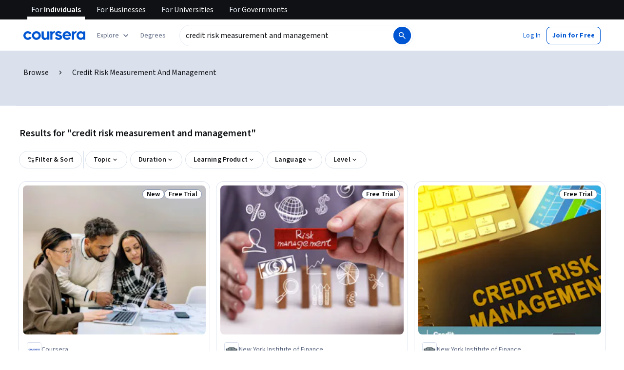

--- FILE ---
content_type: application/javascript
request_url: https://d3njjcbhbojbot.cloudfront.net/webapps/r2-builds/br/seo-entity-page/en.4.16d8e5c50af557f84b88.js
body_size: 73463
content:
(window.webpackJsonp=window.webpackJsonp||[]).push([[4],{"/FeB":function(module,exports,e){var n={kind:"Document",definitions:[{kind:"FragmentDefinition",name:{kind:"Name",value:"RespondToUserMessageMessage"},typeCondition:{kind:"NamedType",name:{kind:"Name",value:"AiCoach_MessageByAiCoach"}},directives:[],selectionSet:{kind:"SelectionSet",selections:[{kind:"Field",name:{kind:"Name",value:"message"},arguments:[],directives:[]},{kind:"Field",name:{kind:"Name",value:"senderType"},arguments:[],directives:[]},{kind:"Field",name:{kind:"Name",value:"messageId"},arguments:[],directives:[]},{kind:"Field",name:{kind:"Name",value:"structuredResponse"},arguments:[],directives:[]}]}},{kind:"FragmentDefinition",name:{kind:"Name",value:"RespondToUserMessageNavigationButtons"},typeCondition:{kind:"NamedType",name:{kind:"Name",value:"AiCoach_NavigationButtonV2"}},directives:[],selectionSet:{kind:"SelectionSet",selections:[{kind:"InlineFragment",typeCondition:{kind:"NamedType",name:{kind:"Name",value:"AiCoach_ItemNavigationButton"}},directives:[],selectionSet:{kind:"SelectionSet",selections:[{kind:"FragmentSpread",name:{kind:"Name",value:"ItemNavigationButton"},directives:[]}]}},{kind:"InlineFragment",typeCondition:{kind:"NamedType",name:{kind:"Name",value:"AiCoach_RedirectLinkNavigationButton"}},directives:[],selectionSet:{kind:"SelectionSet",selections:[{kind:"FragmentSpread",name:{kind:"Name",value:"RedirectLinkNavigationButton"},directives:[]}]}}]}},{kind:"OperationDefinition",operation:"mutation",name:{kind:"Name",value:"AiCoachPlatform_RespondToUserMessage"},variableDefinitions:[{kind:"VariableDefinition",variable:{kind:"Variable",name:{kind:"Name",value:"input"}},type:{kind:"NonNullType",type:{kind:"NamedType",name:{kind:"Name",value:"AiCoach_RespondToUserMessageInput"}}},directives:[]}],directives:[],selectionSet:{kind:"SelectionSet",selections:[{kind:"Field",name:{kind:"Name",value:"AiCoach_RespondToUserMessage"},arguments:[{kind:"Argument",name:{kind:"Name",value:"input"},value:{kind:"Variable",name:{kind:"Name",value:"input"}}}],directives:[],selectionSet:{kind:"SelectionSet",selections:[{kind:"Field",name:{kind:"Name",value:"chatSessionId"},arguments:[],directives:[]},{kind:"Field",name:{kind:"Name",value:"messageByAiCoach"},arguments:[],directives:[],selectionSet:{kind:"SelectionSet",selections:[{kind:"FragmentSpread",name:{kind:"Name",value:"RespondToUserMessageMessage"},directives:[]}]}},{kind:"Field",name:{kind:"Name",value:"recommendedActions"},arguments:[],directives:[],selectionSet:{kind:"SelectionSet",selections:[{kind:"FragmentSpread",name:{kind:"Name",value:"CoachRecommendedAction"},directives:[]}]}},{kind:"Field",name:{kind:"Name",value:"navigationButtons"},arguments:[],directives:[],selectionSet:{kind:"SelectionSet",selections:[{kind:"FragmentSpread",name:{kind:"Name",value:"RespondToUserMessageNavigationButtons"},directives:[]}]}},{kind:"Field",name:{kind:"Name",value:"recommendedEdits"},arguments:[],directives:[],selectionSet:{kind:"SelectionSet",selections:[{kind:"FragmentSpread",name:{kind:"Name",value:"CoachRecommendedEdit"},directives:[]}]}}]}}]}}],loc:{start:0,end:943}};n.loc.source={body:'#import "./navigationButtonFragment.graphql"\n#import "./coachRecommendedActionFragment.graphql"\n#import "./coachRecommendedEditFragment.graphql"\n\nfragment RespondToUserMessageMessage on AiCoach_MessageByAiCoach {\n  message\n  senderType\n  messageId\n  structuredResponse\n}\n\nfragment RespondToUserMessageNavigationButtons on AiCoach_NavigationButtonV2 {\n  ... on AiCoach_ItemNavigationButton {\n    ...ItemNavigationButton\n  }\n  ... on AiCoach_RedirectLinkNavigationButton {\n    ...RedirectLinkNavigationButton\n  }\n}\n\nmutation AiCoachPlatform_RespondToUserMessage($input: AiCoach_RespondToUserMessageInput!) {\n  AiCoach_RespondToUserMessage(input: $input) {\n    chatSessionId\n    messageByAiCoach {\n      ...RespondToUserMessageMessage\n    }\n    recommendedActions {\n      ...CoachRecommendedAction\n    }\n    navigationButtons {\n      ...RespondToUserMessageNavigationButtons\n    }\n    recommendedEdits {\n      ...CoachRecommendedEdit\n    }\n  }\n}\n',name:"GraphQL request",locationOffset:{line:1,column:1}};var t={};function unique(e){return e.filter((function(e){if("FragmentDefinition"!==e.kind)return!0;var n=e.name.value;return!t[n]&&(t[n]=!0,!0)}))}n.definitions=n.definitions.concat(unique(e("johi").definitions)),n.definitions=n.definitions.concat(unique(e("2Bj4").definitions)),n.definitions=n.definitions.concat(unique(e("oOEX").definitions));var a={};function findOperation(e,n){for(var t=0;t<e.definitions.length;t++){var a=e.definitions[t];if(a.name&&a.name.value==n)return a}}function oneQuery(e,n){var t={kind:e.kind,definitions:[findOperation(e,n)]};e.hasOwnProperty("loc")&&(t.loc=e.loc);var i=a[n]||new Set,o=new Set,r=new Set;for(i.forEach((function(e){r.add(e)}));r.size>0;){var c=r;r=new Set,c.forEach((function(e){o.has(e)||(o.add(e),(a[e]||new Set).forEach((function(e){r.add(e)})))}))}return o.forEach((function(n){var a=findOperation(e,n);a&&t.definitions.push(a)})),t}n.definitions.forEach((function(e){if(e.name){var n=new Set;!function collectFragmentReferences(e,n){if("FragmentSpread"===e.kind)n.add(e.name.value);else if("VariableDefinition"===e.kind){var t=e.type;"NamedType"===t.kind&&n.add(t.name.value)}e.selectionSet&&e.selectionSet.selections.forEach((function(e){collectFragmentReferences(e,n)})),e.variableDefinitions&&e.variableDefinitions.forEach((function(e){collectFragmentReferences(e,n)})),e.definitions&&e.definitions.forEach((function(e){collectFragmentReferences(e,n)}))}(e,n),a[e.name.value]=n}})),module.exports=n,module.exports.RespondToUserMessageMessage=oneQuery(n,"RespondToUserMessageMessage"),module.exports.RespondToUserMessageNavigationButtons=oneQuery(n,"RespondToUserMessageNavigationButtons"),module.exports.AiCoachPlatform_RespondToUserMessage=oneQuery(n,"AiCoachPlatform_RespondToUserMessage")},"0BGU":function(module,e,n){"use strict";var t,a,i=n("VkAN"),o=n.n(i),r=n("OhL7"),c=(n("q1tI"),n("Z3v1")),s=n("cVIm"),d=n("l1rq"),l=n("fAYU"),u=n("iRxV"),m=n.n(u);e.a=function(e){var n=e.children,i=e.coachPersona;return Object(r.d)(d.a,{component:"p",variant:"bodySecondary",color:"supportText",css:Object(r.c)(t||(t=o()(["\n        padding: var(--cds-spacing-200);\n      "])))},null!=n?n:Object(r.d)(c.FormattedMessage,{message:m()("#{coachLabel} is powered by AI, so check for mistakes and don't share sensitive info. Your data will be used in accordance with {privacyNotice}.",{coachLabel:(null==i?void 0:i.name)||"Coach"}),privacyNotice:Object(r.d)(l.a,{href:"".concat(s.a.url.base,"about/privacy?trk_ref=coach"),target:"_blank",rel:"noreferrer",css:Object(r.c)(a||(a=o()(["\n                color: inherit !important;\n              "])))},m()("Coursera's Privacy Notice"))}))}},"2Bj4":function(module,exports){var e={kind:"Document",definitions:[{kind:"FragmentDefinition",name:{kind:"Name",value:"CoachRecommendedAction"},typeCondition:{kind:"NamedType",name:{kind:"Name",value:"AiCoach_CoachActionConfig"}},directives:[],selectionSet:{kind:"SelectionSet",selections:[{kind:"Field",name:{kind:"Name",value:"actionLabel"},arguments:[],directives:[]},{kind:"Field",name:{kind:"Name",value:"coachActionId"},arguments:[],directives:[]}]}}],loc:{start:0,end:95}};e.loc.source={body:"fragment CoachRecommendedAction on AiCoach_CoachActionConfig {\n  actionLabel\n  coachActionId\n}\n",name:"GraphQL request",locationOffset:{line:1,column:1}};var n={};function findOperation(e,n){for(var t=0;t<e.definitions.length;t++){var a=e.definitions[t];if(a.name&&a.name.value==n)return a}}e.definitions.forEach((function(e){if(e.name){var t=new Set;!function collectFragmentReferences(e,n){if("FragmentSpread"===e.kind)n.add(e.name.value);else if("VariableDefinition"===e.kind){var t=e.type;"NamedType"===t.kind&&n.add(t.name.value)}e.selectionSet&&e.selectionSet.selections.forEach((function(e){collectFragmentReferences(e,n)})),e.variableDefinitions&&e.variableDefinitions.forEach((function(e){collectFragmentReferences(e,n)})),e.definitions&&e.definitions.forEach((function(e){collectFragmentReferences(e,n)}))}(e,t),n[e.name.value]=t}})),module.exports=e,module.exports.CoachRecommendedAction=function(e,t){var a={kind:e.kind,definitions:[findOperation(e,t)]};e.hasOwnProperty("loc")&&(a.loc=e.loc);var i=n[t]||new Set,o=new Set,r=new Set;for(i.forEach((function(e){r.add(e)}));r.size>0;){var c=r;r=new Set,c.forEach((function(e){o.has(e)||(o.add(e),(n[e]||new Set).forEach((function(e){r.add(e)})))}))}return o.forEach((function(n){var t=findOperation(e,n);t&&a.definitions.push(t)})),a}(e,"CoachRecommendedAction")},"2Fym":function(module,e,n){"use strict";var t=n("J4zp"),a=n.n(t),i=n("q1tI"),o=n("RBye");n.d(e,"a",(function(){return c})),n.d(e,"b",(function(){return CoachStudioSettingsContextProvider_CoachStudioSettingsContextProvider}));var r={model:"gpt-4o",systemPrompt:o.b,pageContext:"",additionalContext:[],contextFetchers:[],additionalProducts:[],courseId:"",specializationId:"",modelParameters:{chatHistoryLimit:10,chatHistoryTokenLimit:500,totalTokenLimit:4e3}},c=Object(i.createContext)({studioSettings:r,setStudioSettings:function(){},isSettingsFormValid:!0,setIsSettingsFormValid:function(){}}),CoachStudioSettingsContextProvider_CoachStudioSettingsContextProvider=function(e){var n=e.children,t=function(e,n){var t=Object(i.useState)((function(){var t=sessionStorage.getItem(n);return t?JSON.parse(t):e})),o=a()(t,2);return[o[0],o[1]]}(r,o.d),s=a()(t,2),d=s[0],l=s[1],u=Object(i.useState)(!0),m=a()(u,2),f=m[0],p=m[1];return i.createElement(c.Provider,{value:{studioSettings:d,setStudioSettings:l,isSettingsFormValid:f,setIsSettingsFormValid:p}},n)}},"3YT8":function(module,e,n){"use strict";n.d(e,"a",(function(){return a})),n.d(e,"b",(function(){return i}));var t=n("DU3t"),a=t.a,i=t.c},"5x/y":function(module,exports,e){var n=e("Y1VE"),t=n.default?n.default:{},a=(0,e("HdzH").default)(t);a.getLocale=function(){return"en"},module.exports=a},"6bNa":function(module,e,n){"use strict";var t={cipher:{},hash:{},keyexchange:{},mode:{},misc:{},codec:{},exception:{corrupt:function(e){this.toString=function(){return"CORRUPT: "+this.message},this.message=e},invalid:function(e){this.toString=function(){return"INVALID: "+this.message},this.message=e},bug:function(e){this.toString=function(){return"BUG: "+this.message},this.message=e},notReady:function(e){this.toString=function(){return"NOT READY: "+this.message},this.message=e}}};!function(e){e.codec.hex={fromBits:function(n){var t,a="";for(t=0;t<n.length;t++)a+=(0xf00000000000+(0|n[t])).toString(16).substr(4);return a.substr(0,e.bitArray.bitLength(n)/4)},toBits:function(n){var t,a,i=[];for(a=(n=n.replace(/\s|0x/g,"")).length,n+="00000000",t=0;t<n.length;t+=8)i.push(0^parseInt(n.substr(t,8),16));return e.bitArray.clamp(i,4*a)}}}(t);!function(e){e.bitArray={bitSlice:function(n,t,a){return n=e.bitArray._shiftRight(n.slice(t/32),32-(31&t)).slice(1),void 0===a?n:e.bitArray.clamp(n,a-t)},extract:function(e,n,t){var a=Math.floor(-n-t&31);return(-32&(n+t-1^n)?e[n/32|0]<<32-a^e[n/32+1|0]>>>a:e[n/32|0]>>>a)&(1<<t)-1},concat:function(n,t){if(0===n.length||0===t.length)return n.concat(t);var a=n[n.length-1],i=e.bitArray.getPartial(a);return 32===i?n.concat(t):e.bitArray._shiftRight(t,i,0|a,n.slice(0,n.length-1))},bitLength:function(n){var t,a=n.length;return 0===a?0:(t=n[a-1],32*(a-1)+e.bitArray.getPartial(t))},clamp:function(n,t){if(32*n.length<t)return n;var a=(n=n.slice(0,Math.ceil(t/32))).length;return t&=31,a>0&&t&&(n[a-1]=e.bitArray.partial(t,n[a-1]&2147483648>>t-1,1)),n},partial:function(e,n,t){return 32===e?n:(t?0|n:n<<32-e)+1099511627776*e},getPartial:function(e){return Math.round(e/1099511627776)||32},equal:function(n,t){if(e.bitArray.bitLength(n)!==e.bitArray.bitLength(t))return!1;var a,i=0;for(a=0;a<n.length;a++)i|=n[a]^t[a];return 0===i},_shiftRight:function(n,t,a,i){var o,r,c;for(void 0===i&&(i=[]);t>=32;t-=32)i.push(a),a=0;if(0===t)return i.concat(n);for(o=0;o<n.length;o++)i.push(a|n[o]>>>t),a=n[o]<<32-t;return r=n.length?n[n.length-1]:0,c=e.bitArray.getPartial(r),i.push(e.bitArray.partial(t+c&31,t+c>32?a:i.pop(),1)),i},_xor4:function(e,n){return[e[0]^n[0],e[1]^n[1],e[2]^n[2],e[3]^n[3]]}}}(t);!function(e){e.codec.utf8String={fromBits:function(n){var t,a,i="",o=e.bitArray.bitLength(n);for(t=0;t<o/8;t++)0==(3&t)&&(a=n[t/4]),i+=String.fromCharCode(a>>>24),a<<=8;return decodeURIComponent(escape(i))},toBits:function(n){n=unescape(encodeURIComponent(n));var t,a=[],i=0;for(t=0;t<n.length;t++)i=i<<8|n.charCodeAt(t),3==(3&t)&&(a.push(i),i=0);return 3&t&&a.push(e.bitArray.partial(8*(3&t),i)),a}}}(t);!function(e){e.hash.sha1=function(e){e?(this._h=e._h.slice(0),this._buffer=e._buffer.slice(0),this._length=e._length):this.reset()},e.hash.sha1.hash=function(n){return(new e.hash.sha1).update(n).finalize()},e.hash.sha1.prototype={blockSize:512,reset:function(){return this._h=this._init.slice(0),this._buffer=[],this._length=0,this},update:function(n){"string"==typeof n&&(n=e.codec.utf8String.toBits(n));var t,a=this._buffer=e.bitArray.concat(this._buffer,n),i=this._length,o=this._length=i+e.bitArray.bitLength(n);for(t=this.blockSize+i&-this.blockSize;t<=o;t+=this.blockSize)this._block(a.splice(0,16));return this},finalize:function(){var n,t=this._buffer,a=this._h;for(n=(t=e.bitArray.concat(t,[e.bitArray.partial(1,1)])).length+2;15&n;n++)t.push(0);for(t.push(Math.floor(this._length/4294967296)),t.push(0|this._length);t.length;)this._block(t.splice(0,16));return this.reset(),a},_init:[1732584193,4023233417,2562383102,271733878,3285377520],_key:[1518500249,1859775393,2400959708,3395469782],_f:function(e,n,t,a){return e<=19?n&t|~n&a:e<=39?n^t^a:e<=59?n&t|n&a|t&a:e<=79?n^t^a:void 0},_S:function(e,n){return n<<e|n>>>32-e},_block:function(e){var n,t,a,i,o,r,c,s=e.slice(0),d=this._h;this._key;for(a=d[0],i=d[1],o=d[2],r=d[3],c=d[4],n=0;n<=79;n++)n>=16&&(s[n]=this._S(1,s[n-3]^s[n-8]^s[n-14]^s[n-16])),t=this._S(5,a)+this._f(n,i,o,r)+c+s[n]+this._key[Math.floor(n/20)]|0,c=r,r=o,o=this._S(30,i),i=a,a=t;d[0]=d[0]+a|0,d[1]=d[1]+i|0,d[2]=d[2]+o|0,d[3]=d[3]+r|0,d[4]=d[4]+c|0}}}(t);var a=n("b59L"),i=n("IWWe"),o=n("vDB9"),r=n("cqNV");function getHashKeyForString(e){if(!e)return"".concat(Date.now());try{return n=e,t.codec.hex.fromBits(t.hash.sha1.hash(n))}catch(e){return"".concat(Date.now())}var n}function getChatSessionStorageKey(e,n){var t=e.pathname+e.search+e.query;return function(e){return"".concat(r.c,"-").concat(getHashKeyForString(e))}(n||t)}n.d(e,"d",(function(){return getChatSessionStorageKey})),n.d(e,"g",(function(){return c})),n.d(e,"e",(function(){return getContinuousChatSessionStorageKey})),n.d(e,"h",(function(){return s})),n.d(e,"a",(function(){return sessionUtils_clearAllChatSessionKeys})),n.d(e,"b",(function(){return sessionUtils_clearAllContinuousChatSessionKeys})),n.d(e,"f",(function(){return getPersonalizedWelcomeChatSessionStorageKey})),n.d(e,"i",(function(){return d})),n.d(e,"c",(function(){return l}));var c={get:function(e){var n=o.a.getItem(e,(function(e){return e}),void 0);if(n)return"undefined"!==n?n:void 0;""===n&&(Object(a.a)({error:new Error("Found empty string sessionId"),source:"persistentChatSessionId.get",extra:{chatSessionStorageKey:e},level:"info"}),o.a.removeItem(e))},set:function(e,n){var t=n;""!==t?o.a.setItem(e,t,(function(e){return e})):Object(a.a)({error:new Error("Found empty string sessionId"),source:"persistentChatSessionId.set",extra:{chatSessionStorageKey:e},level:"info"})},clear:function(e){o.a.removeItem(e)}};function getContinuousChatSessionStorageKey(e,n,t){var a=e.pathname.split("/")[2];return function(e){return"".concat(r.a,"-").concat(e)}(t||n||a)}var s={get:function(e){var n=i.a.getItem(e,(function(e){return e}),void 0);if(n)return"undefined"!==n?n:void 0;""===n&&(Object(a.a)({error:new Error("Found empty string sessionId"),source:"persistentContinuousChatSessionId.get",extra:{chatSessionStorageKey:e},level:"info"}),i.a.removeItem(e))},set:function(e,n){var t=n;""!==t?i.a.setItem(e,t,(function(e){return e})):Object(a.a)({error:new Error("Found empty string sessionId"),source:"persistentContinuousChatSessionId.set",extra:{chatSessionStorageKey:e},level:"info"})},clear:function(e){i.a.removeItem(e)}},sessionUtils_clearAllChatSessionKeys=function(){o.a.clearAllKeysWithPrefix(r.c)},sessionUtils_clearAllContinuousChatSessionKeys=function(){i.a.clearAllKeysWithPrefix(r.a)};function getPersonalizedWelcomeChatSessionStorageKey(e,n){var t=e.pathname.split("/")[2],a=n||t;return"".concat(r.b,"~").concat(a)}var d={get:function(e){var n=i.a.getItem(e,(function(e){return e}),void 0);return"undefined"!==n?n:void 0},set:function(e,n){var t=n;""!==t?i.a.setItem(e,t,(function(e){return e})):Object(a.a)({error:new Error("Found empty string sessionId"),source:"persistentPersonalizedWelcomeChatSessionId.set",extra:{chatSessionStorageKey:e},level:"info"})},clear:function(e){i.a.removeItem(e)}},l={has:function(e){return i.a.getItem(r.e,(function(e){return JSON.parse(e)}),[]).includes(e)},add:function(e){var n=i.a.getItem(r.e,(function(e){return JSON.parse(e)}),[]);n.includes(e)||(n.push(e),i.a.setItem(r.e,n,(function(e){return JSON.stringify(e)})))}}},"9t/U":function(module,exports,e){var n={kind:"Document",definitions:[{kind:"FragmentDefinition",name:{kind:"Name",value:"ProcessingSuccess"},typeCondition:{kind:"NamedType",name:{kind:"Name",value:"AiCoach_TaskProcessingSuccess"}},directives:[],selectionSet:{kind:"SelectionSet",selections:[{kind:"Field",name:{kind:"Name",value:"taskProcessingCompletedAt"},arguments:[],directives:[]}]}},{kind:"FragmentDefinition",name:{kind:"Name",value:"ChatMessagesMessage"},typeCondition:{kind:"NamedType",name:{kind:"Name",value:"AiCoach_ChatMessage"}},directives:[],selectionSet:{kind:"SelectionSet",selections:[{kind:"Field",name:{kind:"Name",value:"userFeedback"},arguments:[],directives:[]},{kind:"Field",name:{kind:"Name",value:"userComments"},arguments:[],directives:[]},{kind:"Field",name:{kind:"Name",value:"senderType"},arguments:[],directives:[]},{kind:"Field",name:{kind:"Name",value:"message"},arguments:[],directives:[]},{kind:"Field",name:{kind:"Name",value:"itemId"},arguments:[],directives:[]},{kind:"Field",name:{kind:"Name",value:"createdAt"},arguments:[],directives:[]},{kind:"Field",name:{kind:"Name",value:"courseId"},arguments:[],directives:[]},{kind:"Field",name:{kind:"Name",value:"id"},arguments:[],directives:[]},{kind:"Field",name:{kind:"Name",value:"structuredResponse"},arguments:[],directives:[]},{kind:"Field",name:{kind:"Name",value:"navigationButtonsV2"},arguments:[],directives:[],selectionSet:{kind:"SelectionSet",selections:[{kind:"InlineFragment",typeCondition:{kind:"NamedType",name:{kind:"Name",value:"AiCoach_ItemNavigationButton"}},directives:[],selectionSet:{kind:"SelectionSet",selections:[{kind:"FragmentSpread",name:{kind:"Name",value:"ItemNavigationButton"},directives:[]}]}},{kind:"InlineFragment",typeCondition:{kind:"NamedType",name:{kind:"Name",value:"AiCoach_RedirectLinkNavigationButton"}},directives:[],selectionSet:{kind:"SelectionSet",selections:[{kind:"FragmentSpread",name:{kind:"Name",value:"RedirectLinkNavigationButton"},directives:[]}]}}]}},{kind:"Field",name:{kind:"Name",value:"recommendedActionsV2"},arguments:[],directives:[],selectionSet:{kind:"SelectionSet",selections:[{kind:"FragmentSpread",name:{kind:"Name",value:"CoachRecommendedAction"},directives:[]}]}},{kind:"Field",name:{kind:"Name",value:"recommendedEdits"},arguments:[],directives:[],selectionSet:{kind:"SelectionSet",selections:[{kind:"FragmentSpread",name:{kind:"Name",value:"CoachRecommendedEdit"},directives:[]}]}},{kind:"Field",name:{kind:"Name",value:"taskStatus"},arguments:[],directives:[],selectionSet:{kind:"SelectionSet",selections:[{kind:"Field",name:{kind:"Name",value:"taskProcessingResult"},arguments:[],directives:[],selectionSet:{kind:"SelectionSet",selections:[{kind:"InlineFragment",typeCondition:{kind:"NamedType",name:{kind:"Name",value:"AiCoach_TaskProcessingFailure"}},directives:[],selectionSet:{kind:"SelectionSet",selections:[{kind:"Field",name:{kind:"Name",value:"taskProcessingFailedAt"},arguments:[],directives:[]}]}},{kind:"InlineFragment",typeCondition:{kind:"NamedType",name:{kind:"Name",value:"AiCoach_TaskProcessingSuccess"}},directives:[],selectionSet:{kind:"SelectionSet",selections:[{kind:"FragmentSpread",name:{kind:"Name",value:"ProcessingSuccess"},directives:[]}]}}]}}]}},{kind:"Field",name:{kind:"Name",value:"courseraContext"},arguments:[],directives:[],selectionSet:{kind:"SelectionSet",selections:[{kind:"FragmentSpread",name:{kind:"Name",value:"CourseraContext"},directives:[]}]}}]}},{kind:"OperationDefinition",operation:"query",name:{kind:"Name",value:"AiCoachPlatform_ChatMessagesPaginatedResult"},variableDefinitions:[{kind:"VariableDefinition",variable:{kind:"Variable",name:{kind:"Name",value:"chatSessionId"}},type:{kind:"NonNullType",type:{kind:"NamedType",name:{kind:"Name",value:"ID"}}},directives:[]},{kind:"VariableDefinition",variable:{kind:"Variable",name:{kind:"Name",value:"limit"}},type:{kind:"NonNullType",type:{kind:"NamedType",name:{kind:"Name",value:"Int"}}},directives:[]},{kind:"VariableDefinition",variable:{kind:"Variable",name:{kind:"Name",value:"cursor"}},type:{kind:"NamedType",name:{kind:"Name",value:"String"}},directives:[]},{kind:"VariableDefinition",variable:{kind:"Variable",name:{kind:"Name",value:"deviceId"}},type:{kind:"NamedType",name:{kind:"Name",value:"ID"}},directives:[]}],directives:[],selectionSet:{kind:"SelectionSet",selections:[{kind:"Field",name:{kind:"Name",value:"AiCoach"},arguments:[],directives:[],selectionSet:{kind:"SelectionSet",selections:[{kind:"Field",name:{kind:"Name",value:"queryByChatSessionId"},arguments:[{kind:"Argument",name:{kind:"Name",value:"chatSessionId"},value:{kind:"Variable",name:{kind:"Name",value:"chatSessionId"}}},{kind:"Argument",name:{kind:"Name",value:"limit"},value:{kind:"Variable",name:{kind:"Name",value:"limit"}}},{kind:"Argument",name:{kind:"Name",value:"cursor"},value:{kind:"Variable",name:{kind:"Name",value:"cursor"}}},{kind:"Argument",name:{kind:"Name",value:"deviceId"},value:{kind:"Variable",name:{kind:"Name",value:"deviceId"}}}],directives:[],selectionSet:{kind:"SelectionSet",selections:[{kind:"Field",name:{kind:"Name",value:"pagination"},arguments:[],directives:[],selectionSet:{kind:"SelectionSet",selections:[{kind:"Field",name:{kind:"Name",value:"totalElements"},arguments:[],directives:[]},{kind:"Field",name:{kind:"Name",value:"cursor"},arguments:[],directives:[]}]}},{kind:"Field",name:{kind:"Name",value:"elements"},arguments:[],directives:[],selectionSet:{kind:"SelectionSet",selections:[{kind:"FragmentSpread",name:{kind:"Name",value:"ChatMessagesMessage"},directives:[]}]}}]}}]}}]}}],loc:{start:0,end:1402}};n.loc.source={body:'#import "./navigationButtonFragment.graphql"\n#import "./coachRecommendedActionFragment.graphql"\n#import "./courseraContextFragment.graphql"\n#import "./coachRecommendedEditFragment.graphql"\n\nfragment ProcessingSuccess on AiCoach_TaskProcessingSuccess {\n  taskProcessingCompletedAt\n}\n\nfragment ChatMessagesMessage on AiCoach_ChatMessage {\n  userFeedback\n  userComments\n  senderType\n  message\n  itemId\n  createdAt\n  courseId\n  id\n  structuredResponse\n  navigationButtonsV2 {\n    ... on AiCoach_ItemNavigationButton {\n      ...ItemNavigationButton\n    }\n    ... on AiCoach_RedirectLinkNavigationButton {\n      ...RedirectLinkNavigationButton\n    }\n  }\n  recommendedActionsV2 {\n    ...CoachRecommendedAction\n  }\n  recommendedEdits {\n    ...CoachRecommendedEdit\n  }\n  taskStatus {\n    taskProcessingResult {\n      ... on AiCoach_TaskProcessingFailure {\n        taskProcessingFailedAt\n      }\n      ... on AiCoach_TaskProcessingSuccess {\n        ...ProcessingSuccess\n      }\n    }\n  }\n  courseraContext {\n    ...CourseraContext\n  }\n}\n\nquery AiCoachPlatform_ChatMessagesPaginatedResult($chatSessionId: ID!, $limit: Int!, $cursor: String, $deviceId: ID) {\n  AiCoach {\n    queryByChatSessionId(chatSessionId: $chatSessionId, limit: $limit, cursor: $cursor, deviceId: $deviceId) {\n      pagination {\n        totalElements\n        cursor\n      }\n      elements {\n        ...ChatMessagesMessage\n      }\n    }\n  }\n}\n',name:"GraphQL request",locationOffset:{line:1,column:1}};var t={};function unique(e){return e.filter((function(e){if("FragmentDefinition"!==e.kind)return!0;var n=e.name.value;return!t[n]&&(t[n]=!0,!0)}))}n.definitions=n.definitions.concat(unique(e("johi").definitions)),n.definitions=n.definitions.concat(unique(e("2Bj4").definitions)),n.definitions=n.definitions.concat(unique(e("cKS+").definitions)),n.definitions=n.definitions.concat(unique(e("oOEX").definitions));var a={};function findOperation(e,n){for(var t=0;t<e.definitions.length;t++){var a=e.definitions[t];if(a.name&&a.name.value==n)return a}}function oneQuery(e,n){var t={kind:e.kind,definitions:[findOperation(e,n)]};e.hasOwnProperty("loc")&&(t.loc=e.loc);var i=a[n]||new Set,o=new Set,r=new Set;for(i.forEach((function(e){r.add(e)}));r.size>0;){var c=r;r=new Set,c.forEach((function(e){o.has(e)||(o.add(e),(a[e]||new Set).forEach((function(e){r.add(e)})))}))}return o.forEach((function(n){var a=findOperation(e,n);a&&t.definitions.push(a)})),t}n.definitions.forEach((function(e){if(e.name){var n=new Set;!function collectFragmentReferences(e,n){if("FragmentSpread"===e.kind)n.add(e.name.value);else if("VariableDefinition"===e.kind){var t=e.type;"NamedType"===t.kind&&n.add(t.name.value)}e.selectionSet&&e.selectionSet.selections.forEach((function(e){collectFragmentReferences(e,n)})),e.variableDefinitions&&e.variableDefinitions.forEach((function(e){collectFragmentReferences(e,n)})),e.definitions&&e.definitions.forEach((function(e){collectFragmentReferences(e,n)}))}(e,n),a[e.name.value]=n}})),module.exports=n,module.exports.ProcessingSuccess=oneQuery(n,"ProcessingSuccess"),module.exports.ChatMessagesMessage=oneQuery(n,"ChatMessagesMessage"),module.exports.AiCoachPlatform_ChatMessagesPaginatedResult=oneQuery(n,"AiCoachPlatform_ChatMessagesPaginatedResult")},BPj6:function(module,exports){var e={kind:"Document",definitions:[{kind:"FragmentDefinition",name:{kind:"Name",value:"CoachLectureItemMetadata"},typeCondition:{kind:"NamedType",name:{kind:"Name",value:"AiCoach_LectureItemMetadata"}},directives:[],selectionSet:{kind:"SelectionSet",selections:[{kind:"Field",name:{kind:"Name",value:"itemId"},arguments:[],directives:[]},{kind:"Field",name:{kind:"Name",value:"itemSlug"},arguments:[],directives:[]},{kind:"Field",name:{kind:"Name",value:"course"},arguments:[],directives:[],selectionSet:{kind:"SelectionSet",selections:[{kind:"Field",name:{kind:"Name",value:"slug"},arguments:[],directives:[]}]}},{kind:"Field",name:{kind:"Name",value:"itemTitle"},arguments:[],directives:[]},{kind:"Field",alias:{kind:"Name",value:"lectureDuration"},name:{kind:"Name",value:"duration"},arguments:[],directives:[]}]}},{kind:"FragmentDefinition",name:{kind:"Name",value:"CoachQuizItemMetadata"},typeCondition:{kind:"NamedType",name:{kind:"Name",value:"AiCoach_QuizItemMetadata"}},directives:[],selectionSet:{kind:"SelectionSet",selections:[{kind:"Field",name:{kind:"Name",value:"itemId"},arguments:[],directives:[]},{kind:"Field",name:{kind:"Name",value:"itemSlug"},arguments:[],directives:[]}]}},{kind:"FragmentDefinition",name:{kind:"Name",value:"CoachReadingItemMetadata"},typeCondition:{kind:"NamedType",name:{kind:"Name",value:"AiCoach_ReadingItemMetadata"}},directives:[],selectionSet:{kind:"SelectionSet",selections:[{kind:"Field",name:{kind:"Name",value:"itemId"},arguments:[],directives:[]},{kind:"Field",name:{kind:"Name",value:"itemSlug"},arguments:[],directives:[]},{kind:"Field",name:{kind:"Name",value:"course"},arguments:[],directives:[],selectionSet:{kind:"SelectionSet",selections:[{kind:"Field",name:{kind:"Name",value:"slug"},arguments:[],directives:[]}]}},{kind:"Field",name:{kind:"Name",value:"itemTitle"},arguments:[],directives:[]},{kind:"Field",alias:{kind:"Name",value:"readingDuration"},name:{kind:"Name",value:"duration"},arguments:[],directives:[]}]}},{kind:"FragmentDefinition",name:{kind:"Name",value:"CoachAssignmentItemMetadata"},typeCondition:{kind:"NamedType",name:{kind:"Name",value:"AiCoach_AssignmentItemMetadata"}},directives:[],selectionSet:{kind:"SelectionSet",selections:[{kind:"Field",name:{kind:"Name",value:"itemId"},arguments:[],directives:[]},{kind:"Field",name:{kind:"Name",value:"itemSlug"},arguments:[],directives:[]}]}},{kind:"FragmentDefinition",name:{kind:"Name",value:"CoachGenericItemMetadata"},typeCondition:{kind:"NamedType",name:{kind:"Name",value:"AiCoach_GenericItemMetadata"}},directives:[],selectionSet:{kind:"SelectionSet",selections:[{kind:"Field",name:{kind:"Name",value:"itemId"},arguments:[],directives:[]},{kind:"Field",name:{kind:"Name",value:"itemSlug"},arguments:[],directives:[]}]}}],loc:{start:0,end:576}};e.loc.source={body:"fragment CoachLectureItemMetadata on AiCoach_LectureItemMetadata {\n  itemId\n  itemSlug\n  course {\n    slug\n  }\n  itemTitle\n  lectureDuration: duration\n}\n\nfragment CoachQuizItemMetadata on AiCoach_QuizItemMetadata {\n  itemId\n  itemSlug\n}\nfragment CoachReadingItemMetadata on AiCoach_ReadingItemMetadata {\n  itemId\n  itemSlug\n  course {\n    slug\n  }\n  itemTitle\n  readingDuration: duration\n}\n\nfragment CoachAssignmentItemMetadata on AiCoach_AssignmentItemMetadata {\n  itemId\n  itemSlug\n}\n\nfragment CoachGenericItemMetadata on AiCoach_GenericItemMetadata {\n  itemId\n  itemSlug\n}\n",name:"GraphQL request",locationOffset:{line:1,column:1}};var n={};function findOperation(e,n){for(var t=0;t<e.definitions.length;t++){var a=e.definitions[t];if(a.name&&a.name.value==n)return a}}function oneQuery(e,t){var a={kind:e.kind,definitions:[findOperation(e,t)]};e.hasOwnProperty("loc")&&(a.loc=e.loc);var i=n[t]||new Set,o=new Set,r=new Set;for(i.forEach((function(e){r.add(e)}));r.size>0;){var c=r;r=new Set,c.forEach((function(e){o.has(e)||(o.add(e),(n[e]||new Set).forEach((function(e){r.add(e)})))}))}return o.forEach((function(n){var t=findOperation(e,n);t&&a.definitions.push(t)})),a}e.definitions.forEach((function(e){if(e.name){var t=new Set;!function collectFragmentReferences(e,n){if("FragmentSpread"===e.kind)n.add(e.name.value);else if("VariableDefinition"===e.kind){var t=e.type;"NamedType"===t.kind&&n.add(t.name.value)}e.selectionSet&&e.selectionSet.selections.forEach((function(e){collectFragmentReferences(e,n)})),e.variableDefinitions&&e.variableDefinitions.forEach((function(e){collectFragmentReferences(e,n)})),e.definitions&&e.definitions.forEach((function(e){collectFragmentReferences(e,n)}))}(e,t),n[e.name.value]=t}})),module.exports=e,module.exports.CoachLectureItemMetadata=oneQuery(e,"CoachLectureItemMetadata"),module.exports.CoachQuizItemMetadata=oneQuery(e,"CoachQuizItemMetadata"),module.exports.CoachReadingItemMetadata=oneQuery(e,"CoachReadingItemMetadata"),module.exports.CoachAssignmentItemMetadata=oneQuery(e,"CoachAssignmentItemMetadata"),module.exports.CoachGenericItemMetadata=oneQuery(e,"CoachGenericItemMetadata")},Bsoc:function(module,e,n){"use strict";var t=n("J4zp"),a=n.n(t),i=n("sEfC"),o=n.n(i),r=n("q1tI"),c=n("sQ/U"),s=function(e){return e.Idle="idle",e.Listening="listening",e.SpeechStarted="speechStarted",e.SoundEnded="soundEnded",e.StoppedListening="stoppedListening",e.Error="error",e}({}),addPunctuation=function(e){var n=e.trim();if(!n)return"";var t=["and","but","or","so","nor","yet"],a=n.toLowerCase();["who","what","where","when","why","how","can","would","could","should","is","are","will","does","did"].some((function(e){return a.startsWith(e)}))?n=n.charAt(0).toUpperCase()+n.slice(1)+"?":n.endsWith(".")||n.endsWith("?")||n.endsWith("!")||(n=n.charAt(0).toUpperCase()+n.slice(1)+".");for(var i=0;i<t.length;i+=1){var o=t[i];n.includes(" ".concat(o," "))&&(n=n.replaceAll(" ".concat(o),", ".concat(o)))}return n};e.a=function(e){var n,t=e.stopAfterSeconds,i=e.automaticPunctuation,d=e.language,l=e.supportedLanguages,u=e.onStartListening,m=e.onStopListening,f=e.onError,p=e.onSupportStatus,v=e.onTranscript,h=Object(r.useState)(""),g=a()(h,2),b=g[0],C=g[1],k=Object(r.useState)(""),S=a()(k,2),y=S[0],O=S[1],j=Object(r.useState)(!1),x=a()(j,2),E=x[0],I=x[1],w=Object(r.useState)(s.Idle),N=a()(w,2),A=N[0],T=N[1],M=Object(r.useState)(null),R=a()(M,2),L=R[0],F=R[1],P=Object(r.useState)(!0),D=a()(P,2),B=D[0],U=D[1],H=Object(r.useState)(null),V=a()(H,2),z=V[0],G=V[1],q=null!==(n=null!=d?d:Object(c.b)().locale)&&void 0!==n?n:"en-US",W=!l||l.includes(q),K=W?q:"en-US";Object(r.useEffect)((function(){var e=globalThis.SpeechRecognition||globalThis.webkitSpeechRecognition;if(e){var n=new e;n.continuous=!0,n.interimResults=!0,n.lang=K,G(n)}else F("Your browser does not support the Web Speech API."),U(!1),null==p||p(!1)}),[K,p,f,d]);var Z=Object(r.useCallback)((function(){z&&(z.stop(),null==m||m())}),[z]),Y=Object(r.useMemo)((function(){if(null!=t)return o()(Z,1e3*t)}),[Z,t]);return Object(r.useEffect)((function(){return function(){return null==Y?void 0:Y.cancel()}}),[Y]),Object(r.useEffect)((function(){return z&&(z.onstart=function(){T(s.Listening),I(!0)},z.onspeechstart=function(){T(s.SpeechStarted),I(!0)},z.onsoundend=function(){T(s.SoundEnded),I(!1)},z.onend=function(){T(s.StoppedListening),I(!1)},z.onresult=function(e){for(var n="",t="",a="",o=e.resultIndex;o<e.results.length;o+=1)a=e.results[o][0].transcript,e.results[o].isFinal?t+=i?addPunctuation(a):a:n+=a;t?(null==v||v(t+" ",!1),C(t),O("")):(null==v||v(n,!0),O(n)),null==Y||Y()},z.onerror=function(e){F(e.error),T(s.Error),null==f||f(e.error)}),function(){z&&(z.stop(),z.abort())}}),[i,z,Y,t,f,K,v]),{transcriptFinal:b,transcriptInterim:y,listening:E,status:A,error:L,startListening:function(){z&&(z.start(),null==u||u())},stopListening:Z,clearTranscript:function(){return C("")},isSupportedBrowser:B,isSupportedLanguage:W,recognition:z}}},"C+9H":function(module,exports){exports.default={"ar":true,"az":true,"de":true,"el":true,"es":true,"fa-af":true,"fr":true,"hi":true,"hu":true,"id":true,"it":true,"ja":true,"kk":true,"ko":true,"nl":true,"pl":true,"ps":true,"pt":true,"ru":true,"sv":true,"th":true,"tr":true,"uk":true,"uz":true,"vi":true,"zh":true,"zh-hk":"zh-tw","zh-mo":"zh-tw","zh-tw":true}},CQVA:function(module,exports){var e={kind:"Document",definitions:[{kind:"OperationDefinition",operation:"query",name:{kind:"Name",value:"AiCoachPlatform_CoachAsyncTask"},variableDefinitions:[{kind:"VariableDefinition",variable:{kind:"Variable",name:{kind:"Name",value:"taskId"}},type:{kind:"NonNullType",type:{kind:"NamedType",name:{kind:"Name",value:"ID"}}},directives:[]}],directives:[],selectionSet:{kind:"SelectionSet",selections:[{kind:"Field",name:{kind:"Name",value:"coachAsyncTask"},arguments:[],directives:[],selectionSet:{kind:"SelectionSet",selections:[{kind:"Field",name:{kind:"Name",value:"queryAsyncTaskStatus"},arguments:[{kind:"Argument",name:{kind:"Name",value:"taskId"},value:{kind:"Variable",name:{kind:"Name",value:"taskId"}}}],directives:[]}]}}]}}],loc:{start:0,end:120}};e.loc.source={body:"query AiCoachPlatform_CoachAsyncTask($taskId: ID!) {\n  coachAsyncTask {\n    queryAsyncTaskStatus(taskId: $taskId)\n  }\n}\n",name:"GraphQL request",locationOffset:{line:1,column:1}};var n={};function findOperation(e,n){for(var t=0;t<e.definitions.length;t++){var a=e.definitions[t];if(a.name&&a.name.value==n)return a}}e.definitions.forEach((function(e){if(e.name){var t=new Set;!function collectFragmentReferences(e,n){if("FragmentSpread"===e.kind)n.add(e.name.value);else if("VariableDefinition"===e.kind){var t=e.type;"NamedType"===t.kind&&n.add(t.name.value)}e.selectionSet&&e.selectionSet.selections.forEach((function(e){collectFragmentReferences(e,n)})),e.variableDefinitions&&e.variableDefinitions.forEach((function(e){collectFragmentReferences(e,n)})),e.definitions&&e.definitions.forEach((function(e){collectFragmentReferences(e,n)}))}(e,t),n[e.name.value]=t}})),module.exports=e,module.exports.AiCoachPlatform_CoachAsyncTask=function(e,t){var a={kind:e.kind,definitions:[findOperation(e,t)]};e.hasOwnProperty("loc")&&(a.loc=e.loc);var i=n[t]||new Set,o=new Set,r=new Set;for(i.forEach((function(e){r.add(e)}));r.size>0;){var c=r;r=new Set,c.forEach((function(e){o.has(e)||(o.add(e),(n[e]||new Set).forEach((function(e){r.add(e)})))}))}return o.forEach((function(n){var t=findOperation(e,n);t&&a.definitions.push(t)})),a}(e,"AiCoachPlatform_CoachAsyncTask")},FRuG:function(module,e,n){"use strict";var t,a,i,o,r,c=n("3tO9"),s=n.n(c),d=n("J4zp"),l=n.n(d),u=n("VkAN"),m=n.n(u),f=n("OhL7"),p=n("q1tI"),v=n("mHyk"),h=n("pVnL"),g=n.n(h),b=n("QILm"),C=n.n(b),k=n("+H68"),S=n("dYbo"),y=n("UWlR"),O=n("e/uR"),j=n("qEAo"),x=n("iRxV"),E=n.n(x),I=["selected"],w=["open","disabled"],components_AskButton=function(e){e.selected;var n=C()(e,I),i=Object(j.b)().referenceProps,o=n.open,r=n.disabled,c=C()(n,w);return p.createElement(y.a,g()({},i,c,{"aria-disabled":r,"aria-label":E()("Ask #{coachLabel}",{coachLabel:O.a}),variant:"ghost",size:"small",icon:o?t||(t=p.createElement(k.a,null)):a||(a=p.createElement(S.a,null)),iconPosition:"after"}),E()("Ask"))},N=n("Yrh2"),A=["key"],T={toolbar:Object(f.c)(i||(i=m()(["\n    gap: var(--cds-spacing-100);\n\n    button {\n      display: block;\n      margin-bottom: var(--cds-spacing-100);\n    }\n  "])))},components_SuggestedActionsToolbar=function(e){var n=e.actions,t=e.onClose,a=Object(p.useCallback)((function(e){return function(n){null==e||e(n),t()}}),[t]);return Object(f.d)("div",{role:"toolbar","aria-label":E()("Suggested actions"),css:T.toolbar},n.map((function(e){var n=e.key,t=C()(e,A);return Object(f.d)(y.a,g()({key:n,variant:"secondary",size:"small"},t,{onClick:a(t.onClick)}),t.label)})))},M=n("sJLb"),R=n("cE3W"),L={cta:Object(f.c)(o||(o=m()(["\n    padding: var(--cds-spacing-100);\n  "]))),dropdown:Object(f.c)(r||(r=m()(["\n    /* override default dropdown width */\n    width: auto;\n  "])))};e.a=function(e){var n,t=e.actions,a=e.disabled,i=e.position,o=void 0===i?"top-end":i,r=Object(p.useState)(!1),c=l()(r,2),d=c[0],u=c[1],m=Object(v.d)(),h=null===(n=Object(R.b)())||void 0===n?void 0:n.data,g=Object(p.useCallback)((function(){u(!1)}),[]),b=Object(M.a)({open:d,position:o,onOpenChange:u});return p.useEffect((function(){d&&h&&m("interact_coach",s()(s()({coachInteractionType:"click_suggested_actions_chat_popover_cta",coach:{mode:h.mode}},h.courseId&&{product:{type:"course",id:h.courseId}}),h.itemId&&{courseItem:{id:h.itemId}}))}),[d,m,h]),t&&0!==t.length?Object(f.d)(j.a.Provider,{value:b},Object(f.d)(components_AskButton,{open:d,disabled:a}),Object(f.d)(N.a,{open:d,onClose:g,additionalStyles:L.dropdown,ariaLabel:E()("#{coachLabel} suggested actions",{coachLabel:O.a})},Object(f.d)(components_SuggestedActionsToolbar,{actions:t,onClose:g}))):null}},FsjB:function(module,e,n){"use strict";var t=n("fsL8"),a=n.n(t),i=n("3tO9"),o=n.n(i),r=n("yXPU"),c=n.n(r),s=n("djba"),d=n("cqNV"),l=n("lX80"),u=n("Nlz5"),m=(u.a,n("zXDh")),f=n("9t/U"),p=n.n(f),v=n("/FeB"),h=n.n(v),hasExceededMaximumWaitTime=function(e){return 2e3*e>3e5},callAiCoachRespondToUserMessage_client=function(e){var n=new l.a;return new u.a({uri:"/graphql-gateway?opname=".concat(e),cache:n,headers:{"Accept-Language":Object(m.getIetfLanguageTag)()}})},callAiCoachRespondToUserMessage_callMessageCreationMutation=function(e){return callAiCoachRespondToUserMessage_client("AiCoach_RespondToUserMessage").mutate({mutation:h.a,variables:e,context:{clientName:"gatewayGql"}})},callAiCoachRespondToUserMessage_queryLastMessageInCurrentChat=function(e){return callAiCoachRespondToUserMessage_client("AiCoachPlatform_ChatMessagesPaginatedResult").query({query:p.a,variables:{limit:1,chatSessionId:e},context:{clientName:"gatewayGql"}})},g=function(){var e=c()(a()().mark((function _callee(e,n){var t,i,o,r,c,s;return a()().wrap((function(a){for(;;)switch(a.prev=a.next){case 0:if(!hasExceededMaximumWaitTime(n)){a.next=2;break}throw new Error("Exceeded the max number of attempts while waiting for a Coach task-based message to complete");case 2:return a.next=4,new Promise((function(e){return setTimeout(e,2e3)}));case 4:return a.next=6,callAiCoachRespondToUserMessage_queryLastMessageInCurrentChat(e);case 6:if(r=a.sent,c=null===(t=(null===(i=r.data.AiCoach)||void 0===i?void 0:i.queryByChatSessionId.elements)||[])||void 0===t?void 0:t[0],s=null==c?void 0:c.taskStatus){a.next=11;break}throw new Error("Invalid data returned from AiCoachPlatform_ChatMessagesPaginatedResult");case 11:if(s.taskProcessingResult){a.next=13;break}return a.abrupt("return",g(e,n+1));case 13:if(null===(o=s.taskProcessingResult)||void 0===o||!o.taskProcessingCompletedAt){a.next=15;break}return a.abrupt("return",c);case 15:throw new Error("Task-based processing message failed");case 16:case"end":return a.stop()}}),_callee)})));return function(n,t){return e.apply(this,arguments)}}(),normalizeResponse=function(e){var n=e.message;return{data:{AiCoach_RespondToUserMessage:{chatSessionId:e.chatSessionId,messageByAiCoach:{message:n.message,messageId:n.id,senderType:n.senderType,structuredResponse:n.structuredResponse},recommendedActions:n.recommendedActionsV2||[],navigationButtons:n.navigationButtonsV2,recommendedEdits:n.recommendedEdits}}}},b=function(){var e=c()(a()().mark((function _callee2(e){var n,t,i,o;return a()().wrap((function(a){for(;;)switch(a.prev=a.next){case 0:return a.next=2,callAiCoachRespondToUserMessage_callMessageCreationMutation(e);case 2:if(n=a.sent,"TASK_BASED_PROCESSING"===e.input.responseProcessingType){a.next=5;break}return a.abrupt("return",n);case 5:if(t=n.data){a.next=8;break}throw new Error("No data returned from AiCoach_RespondToUserMessage");case 8:return i=t.AiCoach_RespondToUserMessage.chatSessionId,a.next=11,g(i,1);case 11:return o=a.sent,a.abrupt("return",normalizeResponse({message:o,chatSessionId:i}));case 13:case"end":return a.stop()}}),_callee2)})));return function(n){return e.apply(this,arguments)}}(),C=n("QILm"),k=n.n(C),S=n("NqYN"),y=n("ojTe"),O=n.n(y),j=n("b59L"),x=n("VbXa"),E=n.n(x),I=n("KZXg"),w=n("3S/s"),N=n("dQau"),A=n("9yxL"),T=function(e){function SSELink(n){var t;return(t=e.call(this)||this).client=void 0,t.client=Object(A.createClient)(n),t}return E()(SSELink,e),SSELink.prototype.request=function(e){var n=this;return new I.a((function(t){return n.client.subscribe(o()(o()({},e),{},{query:Object(N.a)(e.query)}),{next:t.next.bind(t),complete:t.complete.bind(t),error:t.error.bind(t)})}))},SSELink}(w.a),M=["data","errors"],textSubscriptionUtils_createTextSubscription=function(e){var n,t,i=e.chatSessionId,r=void 0===i?null:i,s=e.courseraContext,d=e.message,f=e.config,p=e.additionalContext,v=e.configOverride,h=e.deviceId,g=(n=Object(S.b)("CSRF3-Token"),t=new l.a,new u.a({link:new T({url:"/dgs/ai-coach-application/subscriptions",credentials:"same-origin",headers:{"Accept-Language":Object(m.getIetfLanguageTag)(),"R2-APP-VERSION":"1e069f49427e744c06dfaa286e761cbd0143b6c9","X-Coursera-Application":"seo-entity-page","X-Coursera-Version":"1e069f49427e744c06dfaa286e761cbd0143b6c9","apollographql-client-name":"seo-entity-page","apollographql-client-version":"1e069f49427e744c06dfaa286e761cbd0143b6c9","X-CSRF3-Token":null!=n?n:""}}),cache:t}));return""===r&&Object(j.a)({error:new Error("Found empty string chat session id"),source:"createTextSubscription",extra:{chatSessionId:r},level:"info"}),function(e){var n,t=e.onChange,i=e.onComplete,l=e.onError,u=o()({additionalContext:p,chatSessionId:r,config:f,configOverride:v,courseraContext:s,message:d},h&&{deviceId:h}),m="",b="",C=r,S=[],y=[];return g.subscribe({query:O.a,variables:{input:u}}).subscribe({next:(n=c()(a()().mark((function _callee(e){var n,i,o,c,s,d,l,u,f,p,v,h,g,O,j,x,E,I,w,N,A;return a()().wrap((function(a){for(;;)switch(a.prev=a.next){case 0:if(f=e.data,e.errors,k()(e,M),p=null==f?void 0:null===(n=f.AiCoach_TextStreamingChat)||void 0===n?void 0:n.isLastChunk,null===r&&null===C&&null!=f&&null!==(i=f.AiCoach_TextStreamingChat)&&void 0!==i&&i.chatSessionId&&(C=null==f?void 0:null===(v=f.AiCoach_TextStreamingChat)||void 0===v?void 0:v.chatSessionId),!p){a.next=9;break}return m=null!==(h=null==f?void 0:null===(g=f.AiCoach_TextStreamingChat)||void 0===g?void 0:null===(O=g.messageByAiCoach)||void 0===O?void 0:O.message)&&void 0!==h?h:m,S=null!==(j=null==f?void 0:null===(x=f.AiCoach_TextStreamingChat)||void 0===x?void 0:x.recommendedActions)&&void 0!==j?j:[],y=null!==(E=null==f?void 0:null===(I=f.AiCoach_TextStreamingChat)||void 0===I?void 0:I.navigationButtons)&&void 0!==E?E:[],b=null!==(w=null==f?void 0:null===(N=f.AiCoach_TextStreamingChat)||void 0===N?void 0:null===(A=N.messageByAiCoach)||void 0===A?void 0:A.messageId)&&void 0!==w?w:b,a.abrupt("return");case 9:b=null!==(o=null==f?void 0:null===(c=f.AiCoach_TextStreamingChat)||void 0===c?void 0:null===(s=c.messageByAiCoach)||void 0===s?void 0:s.messageId)&&void 0!==o?o:b,m+=null!==(d=null==f?void 0:null===(l=f.AiCoach_TextStreamingChat)||void 0===l?void 0:null===(u=l.messageByAiCoach)||void 0===u?void 0:u.message)&&void 0!==d?d:"",null==t||t(m,b);case 12:case"end":return a.stop()}}),_callee)}))),function(e){return n.apply(this,arguments)}),complete:function(){null==i||i({finalMessage:m,recommendedActions:S,navigationButtons:y,messageId:b,chatSessionId:C})},error:l})}},R=n("uegk"),L=n("6bNa"),F=n("zRzO");function updateChatHistory(e){var n=F.z(e);R.a.dispatch(n)}function prependChatHistory(e){var n=F.l(e);R.a.dispatch(n)}function addResponseMessage(e){var n=e.text,t=e.id,a=e.userFeedback,i=e.timestamp,o=e.navigationButtons,r=e.structuredResponse,c=e.recommendedActions,s=e.courseraContext,d=e.recommendedEdits;R.a.dispatch(F.a(n,t,a,i,o,r,c,s,d))}function addStreamedMessage(e){var n=e.text;R.a.dispatch(F.b(n))}function enableMsgLoader(e){R.a.dispatch(F.j(e))}function setIsMessageStreaming(e){R.a.dispatch(F.q(e))}function dropMessages(){R.a.dispatch(F.i())}function setUserInputText(e){R.a.dispatch(F.w(e))}function clearUserInputText(){R.a.dispatch(F.w(""))}function setChatSessionId(e){R.a.dispatch(F.m(e))}function setChatSessionStorageKey(e){R.a.dispatch(F.n(e))}function setContinuousChatSessionId(e){var n=R.a.getState().sessionState;R.a.dispatch(F.o(e));var t=n.continuousChatSessionStorageKey;e&&t.continuousChatSessionStorageKey&&L.h.set(t.continuousChatSessionStorageKey,e)}function setContinuousChatSessionStorageKey(e){R.a.dispatch(F.p(e))}function setPersonalizedWelcomeChatSessionId(e){R.a.dispatch(F.s(e))}function setPersonalizedWelcomeChatSessionStorageKey(e){R.a.dispatch(F.t(e))}function clearChatSession(){var e=R.a.getState().sessionState.chatSessionStorageKey;L.g.clear(null==e?void 0:e.chatSessionStorageKey),R.a.dispatch(F.d())}function clearAllChatSessions(){Object(L.a)()}function clearContinuousChatSession(){var e=R.a.getState().sessionState.continuousChatSessionStorageKey;L.h.clear(null==e?void 0:e.continuousChatSessionStorageKey),R.a.dispatch(F.e())}function clearAllContinuousChatSessions(){Object(L.b)()}function sendMessage(e){return _sendMessage.apply(this,arguments)}function _sendMessage(){return(_sendMessage=c()(a()().mark((function _callee2(e){var n,t,i,r,l,u,m,f,p,v;return a()().wrap((function(h){for(;;)switch(h.prev=h.next){case 0:if(n=R.a.getState(),t=n.sessionState,i=t.chatSessionId,r=t.chatSessionStorageKey,l=t.continuousChatSessionId,u=t.continuousChatSessionStorageKey,""!==e.input.message.trim()){h.next=4;break}return h.abrupt("return",Promise.resolve(null));case 4:return g={text:e.input.message,id:void 0,timestamp:void 0,action:e.input.config.coachActionId,courseraContext:e.input.courseraContext},C=void 0,k=void 0,S=void 0,y=void 0,O=void 0,C=g.text,k=g.id,S=g.timestamp,y=g.action,O=g.courseraContext,R.a.dispatch(F.c(C,k,S,y,O)),enableMsgLoader(!0),f=e.enableContinuousChat?l:i,e.enableTextStreaming?("undefined"!=typeof PerformanceObserver&&((p=new PerformanceObserver((function(n){n.getEntries().forEach((function(n){if(n.name.includes("/dgs/ai-coach-application/subscriptions")){var t=Math.round(n.responseStart-n.requestStart),a=Math.round(n.duration);(t>5e3||a>1e4)&&Object(j.a)({coachMode:e.input.config.coachModeId,error:new Error("Subscription latency too high"),source:"textSubscription",extra:{message:"Time to receive first chunk or request duration too long",requestTimeInMs:a,timeToReceiveFirstChunkInMs:t,courseraContext:e.input.courseraContext,userMessage:"".concat(e.input.message.substring(0,30),"...")}}),p.disconnect()}}))}))).observe({type:"resource",buffered:!1}),setTimeout((function(){return p.disconnect()}),3e4)),v=textSubscriptionUtils_createTextSubscription(o()(o()({},e.input),{},{chatSessionId:""===f?void 0:f,deviceId:e.deviceId})),m=new Promise(function(){var n=c()(a()().mark((function _callee(n,t){var i;return a()().wrap((function(a){for(;;)switch(a.prev=a.next){case 0:i=!0,v({onChange:function(e){i&&(setIsMessageStreaming(!0),enableMsgLoader(!1),i=!1),addStreamedMessage({text:e})},onComplete:function(e){var t=e.finalMessage,a=e.recommendedActions,i=e.navigationButtons,o=e.messageId,r=e.chatSessionId;setIsMessageStreaming(!1),addStreamedMessage({text:null}),n({data:{AiCoach_RespondToUserMessage:{chatSessionId:r,messageByAiCoach:{message:t,messageId:o},recommendedActions:a,navigationButtons:i}}})},onError:function(n){t(n),Object(j.a)({error:n,source:"textSubscription",extra:{message:"Error during text streaming"},coachMode:e.input.config.coachModeId})}});case 2:case"end":return a.stop()}}),_callee)})));return function(e,t){return n.apply(this,arguments)}}())):m=b({input:o()(o()({},e.input),{},{chatSessionId:f})}),h.abrupt("return",m.then((function(n){var t=n.data,a=(null==t?void 0:t.AiCoach_RespondToUserMessage)||{},c=a.chatSessionId,d=a.messageByAiCoach,m=a.navigationButtons,p=a.recommendedActions,v=a.recommendedEdits;(""===c&&Object(j.a)({error:new Error("Found empty string chat session id from BE"),source:"respondToUserMessagePromise",extra:{courseraContext:e.input.courseraContext,mode:e.input.config.coachModeId,action:e.input.config.coachActionId},level:"info"}),enableMsgLoader(!1),e.enableContinuousChat||i||setChatSessionId(c),e.enableContinuousChat)?(l||setContinuousChatSessionId(c),!L.h.get(null==u?void 0:u.continuousChatSessionStorageKey)&&c&&L.h.set(null==u?void 0:u.continuousChatSessionStorageKey,c)):!L.g.get(null==r?void 0:r.chatSessionStorageKey)&&c&&L.g.set(null==r?void 0:r.chatSessionStorageKey,c);return null!=d&&d.message&&addResponseMessage({text:d.message,id:d.messageId,timestamp:Date.now(),navigationButtons:m,structuredResponse:d.structuredResponse,recommendedActions:p,courseraContext:e.input.courseraContext,recommendedEdits:v}),null!=d&&d.message&&Object(s.b)("receive_coach_response",{isCoachResponseSuccessful:!0,coach:o()({mode:e.input.config.coachModeId},f&&{chatSessionId:f})}),t})).catch((function(n){enableMsgLoader(!1),setIsMessageStreaming(!1);var t=R.a.getState().messages.streamedMessage;t&&(addResponseMessage({text:t}),addStreamedMessage({text:null})),addResponseMessage({text:Object(d.i)(),id:"error1",timestamp:Date.now()}),Object(j.a)({error:n,source:"respondToUserMessagePromise",extra:{message:"Error during respondToUserMessagePromise"},coachMode:e.input.config.coachModeId}),Object(s.b)("receive_coach_response",{isCoachResponseSuccessful:!1,coachResponseError:n.toString(),coach:o()({mode:e.input.config.coachModeId},f&&{chatSessionId:f})})})));case 9:case"end":return h.stop()}var g,C,k,S,y,O}),_callee2)})))).apply(this,arguments)}n.d(e,"r",(function(){return updateChatHistory})),n.d(e,"i",(function(){return prependChatHistory})),n.d(e,"a",(function(){return addResponseMessage})),n.d(e,"h",(function(){return enableMsgLoader})),n.d(e,"g",(function(){return dropMessages})),n.d(e,"q",(function(){return setUserInputText})),n.d(e,"f",(function(){return clearUserInputText})),n.d(e,"k",(function(){return setChatSessionId})),n.d(e,"l",(function(){return setChatSessionStorageKey})),n.d(e,"m",(function(){return setContinuousChatSessionId})),n.d(e,"n",(function(){return setContinuousChatSessionStorageKey})),n.d(e,"o",(function(){return setPersonalizedWelcomeChatSessionId})),n.d(e,"p",(function(){return setPersonalizedWelcomeChatSessionStorageKey})),n.d(e,"d",(function(){return clearChatSession})),n.d(e,"b",(function(){return clearAllChatSessions})),n.d(e,"e",(function(){return clearContinuousChatSession})),n.d(e,"c",(function(){return clearAllContinuousChatSessions})),n.d(e,"j",(function(){return sendMessage}))},"GD1+":function(module,e,n){"use strict";var t=n("q1tI"),a=n("/MKj"),i=n("uegk");e.a=function(e){var n=e.children;return(t.createElement(a.a,{store:i.a},n))}},GhUQ:function(module,e,n){"use strict";n.d(e,"a",(function(){return CoachBrandLabel})),n.d(e,"b",(function(){return CoachBrandLabelWithBeta}));var t,a,i,o=n("q1tI"),r=n("UOrB"),c=n("iRxV"),s=n.n(c);function CoachBrandLabel(){return o.createElement("svg",{width:"61",height:"16",viewBox:"0 0 61 16",fill:"none",xmlns:"http://www.w3.org/2000/svg","aria-label":s()("#{coachLabel} logo",{coachLabel:"Coach"})},t||(t=o.createElement("path",{fillRule:"evenodd",clipRule:"evenodd",d:"M60.0842 9.0196V15.5854C60.0842 15.811 59.8996 15.9971 59.6725 15.9971H58.3863C58.1607 15.9971 57.9747 15.8125 57.9747 15.5854V9.39756C57.9747 7.66014 56.9331 6.58195 55.2587 6.58195C53.3557 6.58195 52.2614 7.79345 52.2614 9.90296V15.5854C52.2614 15.811 52.0769 15.9971 51.8513 15.9971H50.568C50.3424 15.9971 50.1563 15.8125 50.1563 15.5854V0.411647C50.1563 0.186047 50.3409 0 50.568 0H51.8513C52.0769 0 52.2614 0.184582 52.2614 0.411647V5.68395C52.2614 5.68395 53.1272 4.44315 55.8945 4.44315C58.3336 4.44315 60.0813 6.15419 60.0813 9.0196H60.0842ZM10.4845 13.284C10.7087 13.4173 10.757 13.7191 10.5871 13.9169C9.46055 15.2163 7.76855 15.9971 5.99158 15.9971C2.68816 15.9971 0 13.366 0 10.1329C0 6.89983 2.68816 4.26587 5.99305 4.26587C7.74511 4.26587 9.37265 4.99248 10.5094 6.24061C10.6867 6.43837 10.6354 6.74894 10.4069 6.88078L9.1031 7.64255C8.9405 7.7363 8.73248 7.71287 8.60063 7.57956C7.91358 6.8925 6.9936 6.50869 5.99744 6.50869C4.00367 6.50869 2.32192 8.16992 2.32192 10.1344C2.32192 12.0989 4.00367 13.7586 5.99744 13.7586C7.04048 13.7586 8.00733 13.3353 8.69146 12.597C8.82477 12.4549 9.04011 12.4226 9.20858 12.5222L10.4853 13.2833L10.4845 13.284ZM10.4853 13.2833L10.486 13.2825L10.4889 13.2855L10.4853 13.2833ZM48.4773 13.9169C48.6472 13.7191 48.5989 13.4173 48.3747 13.284V13.2837L48.3777 13.2855L48.3747 13.2825V13.2837L47.0973 12.5222C46.9288 12.4226 46.7135 12.4549 46.5802 12.597C45.8961 13.3353 44.9292 13.7586 43.8862 13.7586C41.8924 13.7586 40.2106 12.0989 40.2106 10.1344C40.2106 8.16992 41.8924 6.50869 43.8862 6.50869C44.8823 6.50869 45.8023 6.8925 46.4894 7.57956C46.6212 7.71287 46.8292 7.7363 46.9918 7.64255L48.2956 6.88078C48.5241 6.74894 48.5754 6.43837 48.3982 6.24061C47.2614 4.99248 45.6338 4.26587 43.8818 4.26587C40.5769 4.26587 37.8887 6.89983 37.8887 10.1329C37.8887 13.366 40.5769 15.9971 43.8818 15.9971C45.6587 15.9971 47.3507 15.2163 48.4773 13.9169ZM17.3183 4.29225C14.0134 4.29225 11.3281 6.91448 11.3281 10.1359C11.3281 13.3573 14.0134 16 17.3183 16C20.6232 16 23.3362 13.369 23.3362 10.1359C23.3362 6.90276 20.6363 4.29225 17.3183 4.29225ZM19.9361 12.679C19.2329 13.3748 18.3042 13.7601 17.3212 13.7601H17.3183C15.3274 13.7601 13.6427 12.0989 13.6427 10.1359C13.6427 8.17286 15.326 6.5336 17.3183 6.5336C19.3106 6.5336 21.0187 8.18311 21.0187 10.1359C21.0187 11.0705 20.6246 11.9963 19.9361 12.679ZM33.7364 5.69858L34.0851 4.81376H34.0866C34.1159 4.64383 34.2682 4.52078 34.4425 4.52078H35.9441C36.1448 4.52078 36.3074 4.68192 36.3074 4.88408V15.4082C36.3074 15.6089 36.1463 15.7715 35.9441 15.7715H34.3883C34.2287 15.7715 34.0866 15.6675 34.0397 15.5107L33.7394 14.453C33.7394 14.453 32.4751 16 29.8383 16C27.2014 16 24.377 13.6825 24.377 10.2355C24.377 7.42428 26.6198 4.29225 29.8383 4.29225C32.6656 4.29225 33.7364 5.69858 33.7364 5.69858ZM26.6945 10.2355C26.6945 12.1472 28.3792 13.7587 30.37 13.7587V13.7572C32.377 13.7572 34.0705 12.2337 34.0705 10.2077C34.0705 8.18165 32.396 6.53213 30.37 6.53213C28.344 6.53213 26.6945 8.19483 26.6945 10.2355Z",fill:"var(--cds-color-grey-700)"})))}function CoachBrandLabelWithBeta(){return o.createElement("svg",{width:"117",height:"18",viewBox:"0 0 117 18",fill:"none",xmlns:"http://www.w3.org/2000/svg","aria-label":s()("#{coachLabel} beta logo",{coachLabel:"Coach"})},a||(a=o.createElement("path",{fillRule:"evenodd",clipRule:"evenodd",d:"M60.4133 10.0196V16.5854C60.4133 16.811 60.2287 16.9971 60.0016 16.9971H58.7154C58.4898 16.9971 58.3038 16.8125 58.3038 16.5854V10.3976C58.3038 8.66014 57.2622 7.58195 55.5878 7.58195C53.6848 7.58195 52.5905 8.79345 52.5905 10.903V16.5854C52.5905 16.811 52.406 16.9971 52.1804 16.9971H50.8971C50.6715 16.9971 50.4854 16.8125 50.4854 16.5854V1.41165C50.4854 1.18605 50.67 1 50.8971 1H52.1804C52.406 1 52.5905 1.18458 52.5905 1.41165V6.68395C52.5905 6.68395 53.4563 5.44315 56.2236 5.44315C58.6627 5.44315 60.4104 7.15419 60.4104 10.0196H60.4133ZM10.8136 14.284C11.0378 14.4173 11.0861 14.7191 10.9162 14.9169C9.78965 16.2163 8.09765 16.9971 6.32068 16.9971C3.01726 16.9971 0.329102 14.366 0.329102 11.1329C0.329102 7.89983 3.01726 5.26587 6.32215 5.26587C8.07421 5.26587 9.70175 5.99248 10.8385 7.24061C11.0158 7.43837 10.9645 7.74894 10.736 7.88078L9.43221 8.64255C9.2696 8.7363 9.06158 8.71287 8.92973 8.57956C8.24268 7.8925 7.3227 7.50869 6.32654 7.50869C4.33277 7.50869 2.65102 9.16992 2.65102 11.1344C2.65102 13.0989 4.33277 14.7586 6.32654 14.7586C7.36958 14.7586 8.33643 14.3353 9.02056 13.597C9.15387 13.4549 9.36921 13.4226 9.53768 13.5222L10.8144 14.2833L10.8136 14.284ZM10.8144 14.2833L10.8151 14.2825L10.818 14.2855L10.8144 14.2833ZM48.8064 14.9169C48.9763 14.7191 48.928 14.4173 48.7038 14.284V14.2837L48.7068 14.2855L48.7038 14.2825V14.2837L47.4264 13.5222C47.2579 13.4226 47.0426 13.4549 46.9093 13.597C46.2252 14.3353 45.2583 14.7586 44.2153 14.7586C42.2215 14.7586 40.5397 13.0989 40.5397 11.1344C40.5397 9.16992 42.2215 7.50869 44.2153 7.50869C45.2114 7.50869 46.1314 7.8925 46.8185 8.57956C46.9503 8.71287 47.1583 8.7363 47.3209 8.64255L48.6247 7.88078C48.8532 7.74894 48.9045 7.43837 48.7273 7.24061C47.5905 5.99248 45.9629 5.26587 44.2109 5.26587C40.906 5.26587 38.2178 7.89983 38.2178 11.1329C38.2178 14.366 40.906 16.9971 44.2109 16.9971C45.9878 16.9971 47.6798 16.2163 48.8064 14.9169ZM17.6474 5.29225C14.3425 5.29225 11.6572 7.91448 11.6572 11.1359C11.6572 14.3573 14.3425 17 17.6474 17C20.9523 17 23.6653 14.369 23.6653 11.1359C23.6653 7.90276 20.9654 5.29225 17.6474 5.29225ZM20.2652 13.679C19.562 14.3748 18.6333 14.7601 17.6503 14.7601H17.6474C15.6565 14.7601 13.9718 13.0989 13.9718 11.1359C13.9718 9.17286 15.6551 7.5336 17.6474 7.5336C19.6397 7.5336 21.3478 9.18311 21.3478 11.1359C21.3478 12.0705 20.9537 12.9963 20.2652 13.679ZM34.0655 6.69858L34.4142 5.81376H34.4157C34.445 5.64383 34.5973 5.52078 34.7716 5.52078H36.2732C36.4739 5.52078 36.6365 5.68192 36.6365 5.88408V16.4082C36.6365 16.6089 36.4754 16.7715 36.2732 16.7715H34.7174C34.5578 16.7715 34.4157 16.6675 34.3688 16.5107L34.0685 15.453C34.0685 15.453 32.8042 17 30.1674 17C27.5305 17 24.7061 14.6825 24.7061 11.2355C24.7061 8.42428 26.9489 5.29225 30.1674 5.29225C32.9947 5.29225 34.0655 6.69858 34.0655 6.69858ZM27.0236 11.2355C27.0236 13.1472 28.7083 14.7587 30.6991 14.7587V14.7572C32.7061 14.7572 34.3996 13.2337 34.3996 11.2077C34.3996 9.18165 32.7251 7.53213 30.6991 7.53213C28.6731 7.53213 27.0236 9.19483 27.0236 11.2355Z",fill:"var(--cds-color-grey-700)"})),i||(i=o.createElement("rect",{x:"64.4131",width:"43",height:"18",rx:"4",fill:"white"})),o.createElement("path",{d:"M73.6731 14V4.816H76.4031C77.0284 4.816 77.5744 4.89067 78.0411 5.04C78.5171 5.18933 78.8858 5.42733 79.1471 5.754C79.4178 6.08067 79.5531 6.51467 79.5531 7.056C79.5531 7.51333 79.4364 7.92867 79.2031 8.302C78.9791 8.666 78.6478 8.918 78.2091 9.058V9.114C78.7598 9.21667 79.2078 9.45 79.5531 9.814C79.9078 10.178 80.0851 10.6773 80.0851 11.312C80.0851 11.9093 79.9358 12.4087 79.6371 12.81C79.3478 13.2113 78.9418 13.51 78.4191 13.706C77.8964 13.902 77.2898 14 76.5991 14H73.6731ZM74.8351 8.722H76.1931C76.9771 8.722 77.5418 8.58667 77.8871 8.316C78.2324 8.04533 78.4051 7.67667 78.4051 7.21C78.4051 6.678 78.2231 6.3 77.8591 6.076C77.5044 5.852 76.9678 5.74 76.2491 5.74H74.8351V8.722ZM74.8351 13.076H76.4311C77.2244 13.076 77.8404 12.9313 78.2791 12.642C78.7178 12.3433 78.9371 11.886 78.9371 11.27C78.9371 10.7007 78.7178 10.2853 78.2791 10.024C77.8498 9.75333 77.2338 9.618 76.4311 9.618H74.8351V13.076ZM84.5496 14.168C83.9429 14.168 83.3922 14.028 82.8976 13.748C82.4029 13.4587 82.0109 13.048 81.7216 12.516C81.4322 11.984 81.2876 11.3493 81.2876 10.612C81.2876 9.86533 81.4322 9.226 81.7216 8.694C82.0202 8.162 82.4029 7.75133 82.8696 7.462C83.3362 7.17267 83.8262 7.028 84.3396 7.028C85.2076 7.028 85.8749 7.31733 86.3416 7.896C86.8176 8.47467 87.0556 9.24933 87.0556 10.22C87.0556 10.3413 87.0509 10.4627 87.0416 10.584C87.0416 10.696 87.0322 10.794 87.0136 10.878H82.4216C82.4682 11.5967 82.6922 12.1707 83.0936 12.6C83.5042 13.0293 84.0362 13.244 84.6896 13.244C85.0162 13.244 85.3149 13.1973 85.5856 13.104C85.8656 13.0013 86.1316 12.8707 86.3836 12.712L86.7896 13.468C86.5002 13.6547 86.1689 13.818 85.7956 13.958C85.4316 14.098 85.0162 14.168 84.5496 14.168ZM82.4076 10.052H86.0476C86.0476 9.36133 85.8982 8.83867 85.5996 8.484C85.3102 8.12 84.8996 7.938 84.3676 7.938C83.8916 7.938 83.4622 8.12467 83.0796 8.498C82.7062 8.862 82.4822 9.38 82.4076 10.052ZM90.7421 14.168C90.0141 14.168 89.5055 13.958 89.2161 13.538C88.9361 13.118 88.7961 12.572 88.7961 11.9V8.134H87.7881V7.266L88.8521 7.196L88.9921 5.292H89.9581V7.196H91.7921V8.134H89.9581V11.914C89.9581 12.334 90.0328 12.6607 90.1821 12.894C90.3408 13.118 90.6161 13.23 91.0081 13.23C91.1295 13.23 91.2601 13.2113 91.4001 13.174C91.5401 13.1273 91.6661 13.0853 91.7781 13.048L92.0021 13.916C91.8155 13.9813 91.6101 14.0373 91.3861 14.084C91.1715 14.14 90.9568 14.168 90.7421 14.168ZM94.5978 14.168C94.0285 14.168 93.5525 14 93.1698 13.664C92.7965 13.3187 92.6098 12.8427 92.6098 12.236C92.6098 11.4893 92.9412 10.92 93.6038 10.528C94.2758 10.1267 95.3352 9.84667 96.7818 9.688C96.7818 9.39867 96.7398 9.12333 96.6558 8.862C96.5812 8.60067 96.4412 8.39067 96.2358 8.232C96.0398 8.064 95.7552 7.98 95.3818 7.98C94.9898 7.98 94.6212 8.05467 94.2758 8.204C93.9305 8.35333 93.6225 8.52133 93.3518 8.708L92.9038 7.91C93.2212 7.70467 93.6085 7.50867 94.0658 7.322C94.5325 7.126 95.0365 7.028 95.5778 7.028C96.4085 7.028 97.0105 7.28467 97.3838 7.798C97.7572 8.302 97.9438 8.97867 97.9438 9.828V14H96.9918L96.8938 13.188H96.8518C96.5345 13.4493 96.1845 13.678 95.8018 13.874C95.4285 14.07 95.0272 14.168 94.5978 14.168ZM94.9338 13.244C95.2605 13.244 95.5685 13.1647 95.8578 13.006C96.1472 12.8473 96.4552 12.6233 96.7818 12.334V10.444C95.6525 10.584 94.8592 10.794 94.4018 11.074C93.9538 11.354 93.7298 11.7133 93.7298 12.152C93.7298 12.5347 93.8465 12.8147 94.0798 12.992C94.3132 13.16 94.5978 13.244 94.9338 13.244Z",fill:r.b.GREY_950}))}},HIMR:function(module,exports){var e={kind:"Document",definitions:[{kind:"OperationDefinition",operation:"mutation",name:{kind:"Name",value:"AiCoachPlatform_DeleteMemoriesForCurrentUser"},variableDefinitions:[{kind:"VariableDefinition",variable:{kind:"Variable",name:{kind:"Name",value:"input"}},type:{kind:"NonNullType",type:{kind:"NamedType",name:{kind:"Name",value:"AiCoach_DeleteMemoriesForCurrentUserInput"}}},directives:[]}],directives:[],selectionSet:{kind:"SelectionSet",selections:[{kind:"Field",name:{kind:"Name",value:"AiCoach_DeleteMemoriesForCurrentUser"},arguments:[{kind:"Argument",name:{kind:"Name",value:"input"},value:{kind:"Variable",name:{kind:"Name",value:"input"}}}],directives:[],selectionSet:{kind:"SelectionSet",selections:[{kind:"Field",name:{kind:"Name",value:"taskId"},arguments:[],directives:[]}]}}]}}],loc:{start:0,end:181}};e.loc.source={body:"mutation AiCoachPlatform_DeleteMemoriesForCurrentUser($input: AiCoach_DeleteMemoriesForCurrentUserInput!) {\n  AiCoach_DeleteMemoriesForCurrentUser(input: $input) {\n    taskId\n  }\n}\n",name:"GraphQL request",locationOffset:{line:1,column:1}};var n={};function findOperation(e,n){for(var t=0;t<e.definitions.length;t++){var a=e.definitions[t];if(a.name&&a.name.value==n)return a}}e.definitions.forEach((function(e){if(e.name){var t=new Set;!function collectFragmentReferences(e,n){if("FragmentSpread"===e.kind)n.add(e.name.value);else if("VariableDefinition"===e.kind){var t=e.type;"NamedType"===t.kind&&n.add(t.name.value)}e.selectionSet&&e.selectionSet.selections.forEach((function(e){collectFragmentReferences(e,n)})),e.variableDefinitions&&e.variableDefinitions.forEach((function(e){collectFragmentReferences(e,n)})),e.definitions&&e.definitions.forEach((function(e){collectFragmentReferences(e,n)}))}(e,t),n[e.name.value]=t}})),module.exports=e,module.exports.AiCoachPlatform_DeleteMemoriesForCurrentUser=function(e,t){var a={kind:e.kind,definitions:[findOperation(e,t)]};e.hasOwnProperty("loc")&&(a.loc=e.loc);var i=n[t]||new Set,o=new Set,r=new Set;for(i.forEach((function(e){r.add(e)}));r.size>0;){var c=r;r=new Set,c.forEach((function(e){o.has(e)||(o.add(e),(n[e]||new Set).forEach((function(e){r.add(e)})))}))}return o.forEach((function(n){var t=findOperation(e,n);t&&a.definitions.push(t)})),a}(e,"AiCoachPlatform_DeleteMemoriesForCurrentUser")},HL9l:function(module,e,n){"use strict";var t,a,i,o,r,c,s=n("fsL8"),d=n.n(s),l=n("yXPU"),u=n.n(l),m=n("J4zp"),f=n.n(m),p=n("VkAN"),v=n.n(p),h=n("OhL7"),g=n("q1tI"),b=n("L1vm"),C=n("Tac9"),k=n("RqUc"),S=n("UWlR"),y=n("LfOU"),O=n("Bsoc"),j=n("iRxV"),x=n.n(j),E={root:Object(h.c)(t||(t=v()(["\n    position: relative;\n    display: flex;\n  "]))),speechBlob:function(e){var n=e.size,t=void 0===n?"small":n,i=e.speechVolume,o=e.animated;return Object(h.c)(a||(a=v()(["\n    position: absolute;\n    background-color: var(--cds-color-blue-50);\n    border-radius: 50%;\n    width: ",";\n    height: ",";\n    z-index: 0;\n    transform: scale(",");\n    transition: transform 0.1s ease-in-out;\n    transform-origin: 'center';\n\n    ","\n  "])),"small"===t?"36px":"48px","small"===t?"36px":"48px",1+.5*i,o?"":"transform: none")}};e.a=function(e){var n=e.stopAfterSeconds,t=void 0===n?4:n,a=e.onStatusChange,s=e.size,l=void 0===s?"small":s,m=e.onStartListening,p=e.onStopListening,j=e.language,I=e.enableAutomaticPunctuation,w=void 0===I||I,N=e.supportedLanguages,A=e.animated,T=void 0===A||A,M=e.onError,R=e.onClick,L=e.children,F=void 0===L?null:L,P=e.disabled,D=void 0!==P&&P,B=e.disableSpeechToText,U=void 0!==B&&B,H=e.disabledTooltip,V=void 0===H?"":H,z=e.onTranscript,G=g.useState(0),q=f()(G,2),W=q[0],K=q[1],Z=g.useRef(null),Y=g.useRef(null),Q=g.useRef(null),X=g.useRef(null),J=g.useRef(null),ee=g.useRef(null),ne=Object(b.b)(),te=function(){var e=u()(d()().mark((function _callee(){var e;return d()().wrap((function(n){for(;;)switch(n.prev=n.next){case 0:return n.prev=0,n.next=3,navigator.mediaDevices.getUserMedia({audio:!0});case 3:ee.current=n.sent,Z.current=new AudioContext,Y.current=Z.current.createAnalyser(),Y.current.fftSize=256,e=Y.current.frequencyBinCount,Q.current=new Uint8Array(e),X.current=Z.current.createMediaStreamSource(ee.current),X.current.connect(Y.current),function animateVolume(){if(Q.current&&Y.current){J.current=requestAnimationFrame(animateVolume),Y.current.getByteFrequencyData(Q.current);var n=Q.current?Q.current.reduce((function(e,n){return e+n}),0)/e/128:W;K(Math.min(n,.3))}}(),n.next=18;break;case 15:n.prev=15,n.t0=n.catch(0),console.error("[SpeechToTextButton.startVolumeAnimation]",n.t0);case 18:case"end":return n.stop()}}),_callee,null,[[0,15]])})));return function(){return e.apply(this,arguments)}}(),ae=Object(g.useCallback)((function(e){null==M||M(e)}),[M]),ie=Object(g.useCallback)((function(e){e||ae("Your browser does not support the Web Speech API."),ne({trackingData:{supported:e},trackingName:"ai_coach_platform_speech_to_text_support",action:"view"})}),[ae,ne]),oe=Object(g.useCallback)((function(e,n){null==z||z(e,n)}),[z]),re=Object(O.a)({stopAfterSeconds:t,language:j,supportedLanguages:N,automaticPunctuation:w,onStartListening:function(){null==m||m(),T&&te()},onStopListening:function(){null==p||p(),T&&(X.current&&X.current.disconnect(),Z.current&&(Z.current.close(),Z.current=null),ee.current&&ee.current.getTracks().forEach((function(e){return e.stop()})),J.current&&cancelAnimationFrame(J.current),K(0))},onError:ae,onSupportStatus:ie,onTranscript:oe}),ce=re.startListening,se=re.stopListening,de=re.status,le=re.isSupportedBrowser,ue=re.isSupportedLanguage,me=re.listening,fe=re.error,pe=re.clearTranscript,ve=re.recognition;Object(g.useEffect)((function(){null==a||a(de)}),[de,a]);var he=me?x()("Stop using microphone"):x()("Use your microphone"),ge=me?x()("Stop using microphone"):x()("Use microphone");return le&&ue?"not-allowed"===fe?Object(h.d)(S.b,{"aria-label":x()("Allow microphone permission to use speech-to-text"),tooltip:x()("Allow microphone permission"),disabled:!0,icon:i||(i=Object(h.d)(y.c,null)),size:l}):Object(h.d)("div",{className:"coach-speech-to-text-button",css:E.root},me?Object(h.d)("div",{className:"speech-blob",css:E.speechBlob({size:l,speechVolume:W,animated:T})}):null,Object(h.d)(S.b,{disabled:D,"aria-label":U?V:he,tooltip:U?V:ge,onClick:function(){me?(se(),ne({trackingData:{},trackingName:"ai_coach_platform_speech_to_text_button_stop",action:"click"})):(ce(),ne({trackingData:{},trackingName:"ai_coach_platform_speech_to_text_button_start",action:"click"})),null==R||R(me)},icon:me?Object(h.d)(C.a,{css:Object(h.c)(o||(o=v()(["\n                path {\n                  fill: var(--cds-color-blue-600);\n                }\n              "])))}):r||(r=Object(h.d)(k.a,{color:"default"})),size:l,css:Object(h.c)(c||(c=v()(["\n          --cds-color-interactive-background-primary-hover-weak: var(--cds-color-blue-50);\n        "])))}),"function"==typeof F?F({listening:me,clearTranscript:pe,recognition:ve,stopListening:se}):null):null}},KBPx:function(module,e,n){"use strict";var t=n("q1tI");e.a=function(e){var n=Object(t.useRef)();return Object(t.useEffect)((function(){n.current=e}),[e]),n.current}},LfOU:function(module,e,n){"use strict";var t,a,i,o=n("q1tI"),mui_CopyIcon=function(e){var n=e.size,a=void 0===n?16:n;return(o.createElement("svg",{width:a,height:a,viewBox:"0 0 16 16",fill:"none",xmlns:"http://www.w3.org/2000/svg"},t||(t=o.createElement("path",{d:"M5.42112 12.7912C5.09605 12.7912 4.81273 12.6687 4.57115 12.4235C4.32957 12.1785 4.20878 11.897 4.20878 11.5789V2.21234C4.20878 1.89436 4.32957 1.61281 4.57115 1.36769C4.81273 1.12256 5.09605 1 5.42112 1H12.7948C13.1128 1 13.3943 1.12256 13.6394 1.36769C13.8846 1.61281 14.0071 1.89436 14.0071 2.21234V11.5789C14.0071 11.897 13.8846 12.1785 13.6394 12.4235C13.3943 12.6687 13.1128 12.7912 12.7948 12.7912H5.42112ZM5.42112 11.5789H12.7948V2.21234H5.42112V11.5789ZM3.21234 15C2.88728 15 2.60395 14.8774 2.36237 14.6323C2.12079 14.3872 2 14.1056 2 13.7877V3.80664C2 3.64301 2.05901 3.50245 2.17703 3.38498C2.29506 3.26751 2.43622 3.20878 2.60052 3.20878C2.76482 3.20878 2.90787 3.26751 3.02966 3.38498C3.15144 3.50245 3.21234 3.64301 3.21234 3.80664V13.7877H11.1839C11.3522 13.7877 11.4966 13.8468 11.6173 13.965C11.738 14.0832 11.7983 14.226 11.7983 14.3937C11.7983 14.5613 11.738 14.7043 11.6173 14.8226C11.4966 14.9409 11.3522 15 11.1839 15H3.21234Z",fill:"var(--cds-color-grey-950)"}))))},mui_CopyIconFilled=function(e){var n=e.size,t=void 0===n?16:n;return(o.createElement("svg",{width:t,height:t,viewBox:"0 0 16 16",fill:"none",xmlns:"http://www.w3.org/2000/svg"},a||(a=o.createElement("path",{d:"M5.42112 12.7912C5.09605 12.7912 4.81273 12.6687 4.57115 12.4235C4.32957 12.1785 4.20878 11.897 4.20878 11.5789V2.21234C4.20878 1.89436 4.32957 1.61281 4.57115 1.36769C4.81273 1.12256 5.09605 1 5.42112 1H12.7948C13.1128 1 13.3943 1.12256 13.6394 1.36769C13.8846 1.61281 14.0071 1.89436 14.0071 2.21234V11.5789C14.0071 11.897 13.8846 12.1785 13.6394 12.4235C13.3943 12.6687 13.1128 12.7912 12.7948 12.7912H5.42112ZM3.21234 15C2.88728 15 2.60395 14.8774 2.36237 14.6323C2.12079 14.3872 2 14.1056 2 13.7877V3.80664C2 3.64024 2.05802 3.49902 2.17405 3.38299C2.29008 3.26685 2.43124 3.20878 2.59753 3.20878C2.76383 3.20878 2.90787 3.26685 3.02966 3.38299C3.15144 3.49902 3.21234 3.64024 3.21234 3.80664V13.7877H11.1839C11.3549 13.7877 11.5001 13.8458 11.6193 13.962C11.7387 14.0783 11.7983 14.2212 11.7983 14.3908C11.7983 14.5603 11.7387 14.7043 11.6193 14.8226C11.5001 14.9409 11.3549 15 11.1839 15H3.21234Z",fill:"var(--cds-color-grey-950)"}))))},r=n("OhL7"),mui_MicrophoneOffIcon=function(e){var n=e.size,t=void 0===n?16:n,a=e.fill,o=void 0===a?"var(--cds-color-grey-950)":a;return Object(r.d)("svg",{width:t,height:t,viewBox:"0 -960 960 960",fill:o,xmlns:"http://www.w3.org/2000/svg","aria-hidden":"true"},i||(i=Object(r.d)("path",{xmlns:"http://www.w3.org/2000/svg",d:"M672-377q-14-8-18-24.5t4-30.5q7-11 11.5-23.5T676-481q4-17 15.5-28t28.5-11q17 0 28 12t9 29q-3 23-10.5 45T727-392q-8 14-24.5 18.5T672-377ZM480-594Zm0-286q50 0 85 35t35 85v190q0 20-12.5 30T560-530q-15 0-27.5-10.5T520-571v-189q0-17-11.5-28.5T480-800q-17 0-28.5 11.5T440-760v30q0 20-12.5 30T400-690q-15 0-27.5-10.5T360-731v-29q0-50 35-85t85-35Zm-40 720v-83q-92-12-157.5-77.5T203-479q-2-17 9-29t28-12q17 0 29 11.5t15 28.5q14 71 69 115.5T480-320q34 0 64.5-10.5T600-360l57 57q-29 23-63.5 39T520-243v83q0 17-11.5 28.5T480-120q-17 0-28.5-11.5T440-160Zm324 76L84-764q-11-11-11-28t11-28q11-11 28-11t28 11l680 680q11 11 11 28t-11 28q-11 11-28 11t-28-11Z"})))};n.d(e,"a",(function(){return mui_CopyIcon})),n.d(e,"b",(function(){return mui_CopyIconFilled})),n.d(e,"c",(function(){return mui_MicrophoneOffIcon}))},LpYe:function(module,e,n){"use strict";var t,a,i,o,r,c,s,d=n("J4zp"),l=n.n(d),u=n("VkAN"),m=n.n(u),f=n("sEfC"),p=n.n(f),v=n("OhL7"),h=n("q1tI"),g=n("L1vm"),b=n("dhC9"),C=n("Reoa"),k=n("UWlR"),S=n("HL9l"),y=n("Bsoc"),O=n("FRuG"),j=n("cE3W"),x=n("iRxV"),E=n.n(x),I={root:function(e){var n=e.isFocused,a=void 0!==n&&n,i=e.disabled,o=void 0!==i&&i;return Object(v.c)(t||(t=m()(["\n    display: flex;\n    flex-direction: column;\n    background-color: var(--cds-color-neutral-background-primary-weak);\n    border-radius: var(--cds-border-radius-100);\n    padding: var(--cds-spacing-100) var(--cds-spacing-150);\n    outline: ",";\n\n    &:hover {\n      outline: 1px solid var(--cds-color-blue-600);\n    }\n\n    ","\n  "])),a?"1px solid var(--cds-color-emphasis-neutral-background-xstrong) !important":"none",o&&"\n      opacity: 0.8;\n      pointer-events: none;\n\n      .cds-input-input::placeholder {\n        opacity: 0.4;\n      }\n    }\n    ")},preview:Object(v.c)(a||(a=m()(["\n    display: flex;\n    overflow: auto;\n    margin: var(--cds-spacing-50) 0;\n  "]))),textField:function(e){return Object(v.c)(i||(i=m()(["\n    /* Coach branding overrides on CDS Textfield */\n    .cds-input-multiline {\n      margin-bottom: var(--cds-spacing-100);\n      background: transparent;\n\n      fieldset {\n        border: none !important;\n      }\n    }\n\n    textarea.coach-rich-input-field-input {\n      padding: var(--cds-spacing-50) 0;\n      caret-color: ",";\n    }\n\n    .cds-input-input {\n      background: var(--cds-color-neutral-background-primary-weak);\n      color: var(--cds-color-interactive-secondary-selected);\n\n      &:focus {\n        color: var(--cds-color-interactive-secondary-selected);\n      }\n\n      &:hover::placeholder {\n        color: var(--cds-color-neutral-primary-weak) !important;\n      }\n    }\n\n    .cds-input-focused {\n      &::before {\n        display: none;\n      }\n\n      &:hover {\n        background: var(--cds-color-neutral-background-primary-weak) !important;\n      }\n\n      .cds-input-input::placeholder {\n        color: var(--cds-color-neutral-primary-weak) !important;\n      }\n    }\n  "])),e?"var(--cds-color-emphasis-primary-stroke-default)":"var(--cds-color-interactive-secondary-selected)")},footer:Object(v.c)(o||(o=m()(["\n    display: flex;\n    flex-wrap: wrap;\n  "]))),actionButtons:Object(v.c)(r||(r=m()(["\n    display: flex;\n    gap: var(--cds-spacing-50);\n  "]))),voiceTextInput:function(){var e=arguments.length>0&&void 0!==arguments[0]&&arguments[0];return Object(v.c)(c||(c=m()(["\n    display: flex;\n    flex: 1;\n    gap: var(--cds-spacing-50);\n    justify-content: flex-end;\n\n    button {\n      cursor: ",";\n\n      &:focus,\n      &:hover {\n        background-color: ",";\n      }\n    }\n  "])),e?"not-allowed !important":"pointer",e?"none":"var(--cds-color-blue-50)")}},w=h.forwardRef((function(e,n){var t,a=e.onSend,i=e.onTextInputChange,o=e.disableInput,r=void 0!==o&&o,c=e.disableSpeechToText,d=void 0!==c&&c,u=e.speechToTextDisabledTooltip,m=void 0===u?"":u,f=e.disabled,x=void 0!==f&&f,w=e.showSpeechToTextButton,N=void 0===w||w,A=e["aria-label"],T=e.placeholder,M=void 0===T?E()("Ask me anything..."):T,R=e.input,L=e.preview,F=e.actionButtons,P=e.suggestedActions,D=e.value,B=void 0===D?"":D,U=e.focused,H=void 0!==U&&U,V=e.autofocus,z=void 0!==V&&V,G=h.useState(B),q=l()(G,2),W=q[0],K=q[1],Z=h.useRef(null),Y=h.useRef(null),Q=h.useRef((function(){})),X=h.useRef(null),J=h.useRef((function(){})),ee=h.useRef(!1),ne=h.useState(""),te=l()(ne,2),ae=te[0],ie=te[1],oe=h.useState(H),re=l()(oe,2),ce=re[0],se=re[1],de=h.useState(!1),le=l()(de,2),ue=le[0],me=le[1];h.useEffect((function(){K(B)}),[B]),h.useEffect((function(){se(H)}),[H]),h.useEffect((function(){return function(){var e;(Q.current(),ee.current)&&(J.current(),null===(e=X.current)||void 0===e||e.abort())}}),[]);var fe=Object(g.b)(),pe=null===(t=Object(j.b)())||void 0===t?void 0:t.data,ve=h.useCallback((function(){Z.current&&(Z.current.focus(),Z.current.scrollTop=Z.current.scrollHeight)}),[]),he=h.useMemo((function(){return p()(ve,100)}),[ve]),ge=h.useCallback((function(e,n){n?ie(e):(K((function(n){return n+e})),ie("")),he()}),[he]),be=Object(y.a)({onTranscript:ge}),Ce=be.isSupportedBrowser,ke=be.isSupportedLanguage,Se=h.useCallback((function(e){Y.current&&!Y.current.contains(e.target)&&se(!1)}),[]);h.useEffect((function(){return document.addEventListener("mousedown",Se),function(){document.removeEventListener("mousedown",Se)}}),[Se]),h.useEffect((function(){d&&ee.current&&J.current()}),[d]);var ye=x||!W.trim(),Oe=x||d,handleSend=function(){var e;W.trim()&&(fe({trackingData:{mode:null==pe?void 0:pe.mode,input_text:W,was_text_edited:ue,is_listening:ee.current},trackingName:"ai_coach_platform_richinputfield_send_message",action:"click"}),null==a||a(W.trim()),K(""),me(!1),null===(e=Z.current)||void 0===e||e.focus(),Q.current(),ee.current&&J.current())},handleFocus=function(){se(!0)},handleBlur=function(){setTimeout((function(){var e;null!==(e=Y.current)&&void 0!==e&&e.contains(document.activeElement)||se(!1)}),0)};h.useImperativeHandle(n,(function(){return{focus:function(){var e;return null===(e=Z.current)||void 0===e?void 0:e.focus()}}}));var je={onKeyPress:function(e){"Enter"!==e.key||e.shiftKey||(e.preventDefault(),ye||handleSend())},required:!1,className:"coach-rich-input-field-input"},xe=N&&Ce&&ke;return Object(v.d)("div",{className:"coach-rich-input-field",role:"group","aria-label":null!=A?A:E()("Chat message composer"),"aria-disabled":x,css:I.root({isFocused:ce,disabled:x}),ref:Y},null!=R?R:Object(v.d)("div",{className:"rich-input-field-content"},Object(v.d)(b.a,{readOnly:x||r,placeholder:M,autoFocus:!r&&z,fullWidth:!0,multiline:!0,maxRows:7,minRows:1,value:"".concat(W).concat(ae),onChange:function(e){if(ee.current)e.preventDefault();else{var n=e.target.value;K(n),null==i||i(n),me(!0)}},inputProps:je,"aria-label":M,"data-testid":"coach-rich-input-field-content",css:I.textField(ee.current),inputRef:Z,onFocus:handleFocus,onBlur:handleBlur})),L?Object(v.d)("div",{className:"rich-input-field-preview",css:I.preview,role:"region","aria-label":E()("Media preview container")},L):null,Object(v.d)("div",{className:"rich-input-field-footer",css:I.footer,role:"toolbar"},F?Object(v.d)("div",{className:"footer-action-buttons",css:I.actionButtons},F):null,Object(v.d)("div",{className:"footer-voice-text-input",css:I.voiceTextInput(x)},P?Object(v.d)("div",{className:"footer-suggested-actions"},Object(v.d)(O.a,{actions:P,disabled:x||W.length>0||ee.current})):null,xe?Object(v.d)(S.a,{onTranscript:ge,onStartListening:function(){fe({trackingData:{mode:null==pe?void 0:pe.mode},trackingName:"ai_coach_platform_stt_start",action:"click"})},onStopListening:function(){var e;fe({trackingData:{input_text:null===(e=Z.current)||void 0===e?void 0:e.value,mode:null==pe?void 0:pe.mode},trackingName:"ai_coach_platform_stt_stop",action:"click"})},disabled:Oe,disableSpeechToText:d,disabledTooltip:m},(function(e){var n=e.clearTranscript,t=e.listening,a=e.recognition,i=e.stopListening;return Q.current=n,X.current=a,J.current=i,ee.current=t,null})):null,Object(v.d)(k.b,{onClick:handleSend,icon:s||(s=Object(v.d)(C.a,{color:"default"})),"aria-label":E()("Send message"),tooltip:E()("Send message"),disabled:ye,size:"small",onFocus:handleFocus,onBlur:handleBlur,"data-testid":"coach-send-message-button"}))))}));e.a=w},LwEA:function(module,e,n){"use strict";n.d(e,"z",(function(){return t})),n.d(e,"q",(function(){return a})),n.d(e,"g",(function(){return i})),n.d(e,"A",(function(){return o})),n.d(e,"j",(function(){return r})),n.d(e,"o",(function(){return c})),n.d(e,"B",(function(){return s})),n.d(e,"r",(function(){return d})),n.d(e,"b",(function(){return l})),n.d(e,"a",(function(){return u})),n.d(e,"c",(function(){return m})),n.d(e,"i",(function(){return f})),n.d(e,"n",(function(){return p})),n.d(e,"h",(function(){return v})),n.d(e,"k",(function(){return h})),n.d(e,"l",(function(){return g})),n.d(e,"m",(function(){return b})),n.d(e,"y",(function(){return C})),n.d(e,"s",(function(){return k})),n.d(e,"t",(function(){return S})),n.d(e,"u",(function(){return y})),n.d(e,"v",(function(){return O})),n.d(e,"w",(function(){return j})),n.d(e,"x",(function(){return x})),n.d(e,"d",(function(){return E})),n.d(e,"e",(function(){return I})),n.d(e,"f",(function(){return w})),n.d(e,"p",(function(){return N}));var t="BEHAVIOR/TOGGLE_CHAT",a="BEHAVIOR/OPEN_COACH_WIDGET",i="BEHAVIOR/CLOSE_COACH_WIDGET",o="BEHAVIOR/TOGGLE_INPUT_DISABLED",r="BEHAVIOR/ENABLE_MSG_LOADER",c="BEHAVIOR/IS_MESSAGE_STREAMING",s="MESSAGES/UPDATE_CHAT_HISTORY",d="MESSAGES/PREPEND_CHAT_HISTORY",l="MESSAGES/ADD_NEW_USER_MESSAGE",u="MESSAGES/ADD_NEW_RESPONSE_MESSAGE",m="MESSAGES/ADD_STREAMED_RESPONSE_MESSAGE",f="MESSAGES/DROP_MESSAGES",p="MESSAGES/HIDE_AVATAR",v="MESSAGES/DELETE_MESSAGES",h="MESSAGE/FEEDBACK_SET_LIKE",g="MESSAGE/FEEDBACK_SET_UNLIKE",b="MESSAGE/FEEDBACK_UNSET",C="INPUT/SET_USER_INPUT_TEXT",k="SESSION/SET_CHAT_SESSION_ID",S="SESSION/SET_CHAT_SESSION_STORAGE_KEY",y="SESSION/SET_CONTINUOUS_CHAT_SESSION_ID",O="SESSION/SET_CONTINUOUS_CHAT_SESSION_STORAGE_KEY",j="SESSION/SET_PERSONALIZED_WELCOME_CHAT_SESSION_ID",x="SESSION/SET_PERSONALIZED_WELCOME_CHAT_SESSION_STORAGE_KEY",E="SESSION/CLEAR_CHAT_SESSION",I="SESSION/CLEAR_CONTINUOUS_CHAT_SESSION",w="SESSION/CLEAR_PERSONALIZED_WELCOME_SESSION",N="SESSION/NEW_CHAT_SESSION"},NV9Z:function(module,e,n){"use strict";var t,a,i,o,r=n("Rzrv"),c=n("VkAN"),s=n.n(c),d=n("OhL7"),l=n("q1tI"),u=n("J4zp"),m=n.n(u),f=n("pVnL"),p=n.n(f),v=n("3tO9"),h=n.n(v),g=n("QILm"),b=n.n(g),C=n("IujW"),k=n.n(C),S=n("TSYQ"),y=n.n(S),O=n("Who7"),j=n("mHyk"),x=n("UWlR"),E=n("Q5X/"),I={searchTerm:Object(d.c)(t||(t=s()(["\n    padding: 2px;\n    color: inherit;\n    white-space: unset;\n    border-radius: var(--cds-border-radius-50);\n    scroll-margin-top: var(--cds-spacing-200);\n    background-color: var(--cds-color-emphasis-tertiary-background-weak);\n\n    &.active {\n      animation: focus 0.1s ease-in-out forwards;\n    }\n\n    @keyframes focus {\n      0% {\n        background-color: transparent;\n      }\n\n      100% {\n        background-color: var(--cds-color-emphasis-tertiary-background-default);\n      }\n    }\n  "])))},SearchTermHighlight_SearchTermHighlightRenderer=function(e){var n=e.children;return Object(d.d)("mark",{className:"coach-search-term-highlight",css:I.searchTerm,tabIndex:-1},n)},w=n("SD95"),N=n("3YT8"),A=n("cE3W"),T=n("iRxV"),M=n.n(T),R=["href","children"],L=["href","children"],F=["href","children"],P=["href","children"],D=/https:\/\/www\.coursera\.support\/s\/article\/([^?]+)/,B=/(```[\s\S]*?```|`[^`]*`)/g,U=/[.*+?^${}()|[\]\\]/g,H=/^==(.+)==$/,V={root:Object(d.c)(a||(a=s()(["\n    padding: 0;\n    max-width: 100%;\n\n    .message-additional-content {\n      width: 100%;\n    }\n  "]))),markdown:function(e){return Object(d.c)(i||(i=s()(["\n    --code-bg-color: var(--cds-color-neutral-background-primary-weak);\n\n    max-width: 100%;\n    padding: 0;\n\n    p,\n    li,\n    span {\n      ","\n      strong {\n        font-size: 1em;\n      }\n\n      overflow-wrap: anywhere;\n    }\n\n    p {\n      /* shows single line break as new line */\n      white-space: pre-wrap;\n      margin-top: 0;\n    }\n\n    pre {\n      padding: var(--cds-spacing-100);\n      margin: 0 0 var(--cds-spacing-100);\n      font-size: 0.8rem;\n      line-height: var(--cds-line-height-300);\n      word-break: break-all;\n      word-wrap: break-word;\n      background-color: var(--code-bg-color);\n      color: var(--cds-color-neutral-primary);\n      border-radius: var(--cds-border-radius-100);\n      overflow-x: auto;\n    }\n\n    code {\n      padding: 0.2rem 0.4rem;\n      font-size: 0.85rem;\n      color: inherit;\n      white-space: unset;\n      background-color: var(--code-bg-color);\n      border-radius: var(--cds-border-radius-100);\n    }\n\n    img {\n      width: 100%;\n      -o-object-fit: contain;\n      object-fit: contain;\n    }\n\n    table {\n      width: 100%;\n      border-collapse: collapse;\n      border: none;\n      display: table; /* Reset to default table display */\n\n      thead {\n        tr {\n          border-bottom: 1px solid var(--cds-color-neutral-disabled-strong);\n        }\n\n        th {\n          font-weight: bold;\n        }\n      }\n\n      tr:not(:last-child) {\n        border-bottom: 1px solid var(--cds-color-neutral-disabled);\n      }\n\n      th,\n      td {\n        ","\n        text-align: left;\n        padding: var(--cds-spacing-100);\n      }\n    }\n\n    .table-container {\n      width: 100%;\n      overflow-x: auto;\n      margin: var(--cds-spacing-200) 0;\n      -webkit-overflow-scrolling: touch; /* Smooth scrolling on iOS */\n    }\n\n    /* animate streamed content, temp skip code blocks due to re-rendering issues */\n    p,\n    li,\n    tr,\n    th {\n      animation: ",";\n    }\n\n    li p {\n      /* prevent double animation for P inside LI */\n      animation: none;\n    }\n  "])),O.c.bodyPrimary,O.c.bodyPrimary,e?"var(--labs-animation-fade-in)":"none")},codeBlock:Object(d.c)(o||(o=s()(["\n    position: relative;\n    width: 100%;\n\n    .coach-copy-single-response {\n      position: absolute;\n      z-index: 1;\n      top: 4px;\n      right: 4px;\n      width: 32px;\n      height: 32px;\n\n      button {\n        width: 100%;\n        height: 100%;\n      }\n    }\n\n    /* visually hide copy button, but not from screen readers */\n    &.hidden .coach-copy-single-response {\n      clip: rect(0 0 0 0);\n      clip-path: inset(50%);\n      height: 1px;\n      overflow: hidden;\n      position: absolute;\n      white-space: nowrap;\n      width: 1px;\n    }\n  "])))},getSupportArticleSlug=function(e){var n=e.toString().match(D);return n?n[1]:"INVALID_SLUG"},ChatMessageBody_ParagraphRenderer=function(e){return Object(d.d)("p",e)},ChatMessageBody_ContentRecLinkRenderer=function(e){var n,t,a=e.href,i=e.children,o=b()(e,R),r=new URL(a),c=null===(n=Object(A.b)())||void 0===n?void 0:n.data,s=Object(j.d)(),l={recommendationType:"chat_link",product:{id:r.searchParams.get("productId"),type:r.searchParams.get("productType")},coach:{mode:null!==(t=null==c?void 0:c.mode)&&void 0!==t?t:N.b.Basic}},u={ref:Object(j.e)("view_coach_product_recommendation",h()({},l)),onClick:function(){s("click_coach_product_recommendation",h()({},l))}};return r.searchParams.delete("linkType"),r.searchParams.delete("productType"),r.searchParams.delete("productId"),Object(d.d)("a",p()({href:r.href},u,o,{target:"_blank",rel:"noopener noreferrer"}),i)},ChatMessageBody_SupportLinkRenderer=function(e){var n=e.href,t=e.children,a=b()(e,L),i=new URL(n),o=function(e){switch(e.searchParams.get("linkType")){case"coach-support-article":return"article";case"coach-support-direct-to-agent":return"direct_to_agent";case"coach-support-unrouted":return"unrouted";default:return""}}(i),r=Object(j.d)(),c=h()(h()({supportLinkType:o},"article"===o&&{article:{articleSlug:getSupportArticleSlug(i)}}),{},{coach:{mode:"HELP_AND_SUPPORT"}}),s={ref:Object(j.e)("view_coach_support_link",h()({},c)),onClick:function(){r("click_coach_support_link",h()({},c))}};return i.searchParams.delete("linkType"),Object(d.d)("a",p()({href:i.href},s,a,{target:"_blank",rel:"noopener noreferrer"}),t)},ChatMessageBody_GeneralLinkRenderer=function(e){var n,t,a=e.href,i=e.children,o=b()(e,F),r=new URL(a),c=null===(n=Object(A.b)())||void 0===n?void 0:n.data,s=Object(j.d)(),l={linkUrl:r.href,coach:{mode:null!==(t=null==c?void 0:c.mode)&&void 0!==t?t:N.b.Basic}},u={ref:Object(j.e)("view_coach_general_link",h()({},l)),onClick:function(){s("click_coach_general_link",h()({},l))}};return Object(d.d)("a",p()({href:r.href},u,o,{target:"_blank",rel:"noopener noreferrer"}),i)},ChatMessageBody_LinkRenderer=function(e){var n,t=e.href,a=e.children,i=b()(e,P);try{n=new URL(null!=t?t:"")}catch(e){return Object(d.d)("span",null,a)}return function(e){return"coach-product-recs"===e.searchParams.get("linkType")}(n)?Object(d.d)(ChatMessageBody_ContentRecLinkRenderer,p()({},i,{href:t}),a):function(e){var n;return["coach-support-article","coach-support-direct-to-agent","coach-support-unrouted"].includes(null!==(n=e.searchParams.get("linkType"))&&void 0!==n?n:"")}(n)?Object(d.d)(ChatMessageBody_SupportLinkRenderer,p()({},i,{href:t}),a):Object(d.d)(ChatMessageBody_GeneralLinkRenderer,p()({},i,{href:t}),a)},ChatMessageBody_LinkReferenceRenderer=function(e){var n=e.children;return Object(d.d)(l.Fragment,null,"[",n,"]")};function highlightInCode(e,n){if(!n||n.length<2)return e;var t=n.replace(U,"\\$&"),a=new RegExp("(".concat(t,")"),"gi");return e.split(a).map((function(e,n){return a.test(e)?Object(d.d)(SearchTermHighlight_SearchTermHighlightRenderer,{key:"".concat(e,"-").concat(n+1)},e):Object(d.d)(l.Fragment,{key:e},e)}))}var ChatMessageBody_CodeRenderer=function(e){var n=e.value,t=void 0===n?"":n,a=e.language,i=void 0===a?"Unset":a,o=e.searchTerm,r=void 0===o?"":o,c=l.useState(!1),s=m()(c,2),u=s[0],f=s[1],p=l.useMemo((function(){return r?highlightInCode(t,r):t}),[t,r]);return Object(d.d)("div",{css:V.codeBlock,className:y()("language-".concat(i),{hidden:!u}),"aria-label":M()("Code block language: #{language}",{language:i}),onMouseEnter:function(){return f(!0)},onMouseLeave:function(){return f(!1)}},Object(d.d)("pre",null,p),Object(d.d)(l.Suspense,{fallback:null},Object(d.d)(x.d,{message:t,tooltip:"Copy code",skipMetadata:!0,"aria-label":M()("Copy code")})))},ChatMessageBody_InlineCodeRenderer=function(e){var n=e.value,t=void 0===n?"":n,a=e.searchTerm,i=void 0===a?"":a,o=l.useMemo((function(){return i?highlightInCode(t,i):t}),[t,i]);return t?Object(d.d)("code",null,o):null},ChatMessageBody_TableRenderer=function(e){var n=e.children;return Object(d.d)("div",{className:"table-container"},Object(d.d)("table",null,n))};var z,G,q,W,K,Z,Y,Q,X,J,ee,ne,te,ChatMessageBody_EmphasisRenderer=function(e){var n=e.children,t=n.map((function(e){return"string"==typeof e?e:""})).join("").match(H);return t?Object(d.d)(SearchTermHighlight_SearchTermHighlightRenderer,null,t[1]):Object(d.d)("em",null,n)},messages_ChatMessageBody=function(e){var n=e.message,t=e.children,a=e.className,i=e.isStreaming,o=void 0!==i&&i,r=e.searchTerm,c=void 0===r?"":r,s=!!n&&Object(w.c)(null==n?void 0:n.sender),u=Object(l.useRef)(null);!function(e,n){var t=Object(E.b)(),a=t.reportSearchTerm,i=t.activeResultIndex,o=t.results;l.useEffect((function(){if(!n||!e.current)return function(){};var t=setTimeout((function(){if(e.current){var n=e.current.querySelectorAll(".coach-search-term-highlight");Array.from(n).map((function(e){return{current:e}})).forEach((function(e,n){a(e)}))}}),100);return function(){return clearTimeout(t)}}),[n,a,e]),l.useEffect((function(){if(e.current&&null!==i){e.current.querySelectorAll(".coach-search-term-highlight").forEach((function(e){e.classList.remove("active")}));var n=document.querySelectorAll(".coach-search-term-highlight")[i];n&&e.current.contains(n)&&n.classList.add("active")}}),[i,o,e])}(u,c);var m=l.useMemo((function(){return c?function(e,n){if(!e||!n||n.length<2)return e;var t=B,a=e.split(t),i=n.replace(U,"\\$&"),o=new RegExp("(".concat(i,")"),"gi");return a.map((function(e){return/^`/.test(e)?e:e.replace(o,"*==$1==*")})).join("")}(null==n?void 0:n.text,c):null==n?void 0:n.text}),[c,null==n?void 0:n.text]),f=l.useMemo((function(){return{link:ChatMessageBody_LinkRenderer,linkReference:ChatMessageBody_LinkReferenceRenderer,heading:ChatMessageBody_ParagraphRenderer,paragraph:ChatMessageBody_ParagraphRenderer,table:ChatMessageBody_TableRenderer,emphasis:ChatMessageBody_EmphasisRenderer,code:function(e){return Object(d.d)(ChatMessageBody_CodeRenderer,p()({},e,{searchTerm:c}))},inlineCode:function(e){return Object(d.d)(ChatMessageBody_InlineCodeRenderer,p()({},e,{searchTerm:c}))}}}),[c]);return Object(d.d)("div",{ref:u,css:V.root,"data-testid":"coach-message-markdown",className:y()(a,{"coach-response":s})},n?Object(d.d)(k.a,{css:V.markdown(o),renderers:f,source:m,linkTarget:"_blank"}):null,t?Object(d.d)("div",{className:"message-additional-content"},t):null)},ae=n("GD1+"),ie=n("Gcrz"),oe=n("/MKj"),re=n("L1vm"),ce=n("lfQd"),se=n("P5me"),chat_FeedbackDislike=function(e){var n=e.selected,t=e.onSelect,a=e.onDeselect;return(l.createElement("div",{"data-testid":"dislike-component"},n?l.createElement(x.b,{size:"small","data-testid":"thumbs-down-filled-icon","aria-label":M()("Cancel dislike"),tooltip:M()("Cancel dislike"),onClick:a,icon:z||(z=l.createElement(ce.a,{color:"default",size:"small"}))}):l.createElement(x.b,{size:"small","data-testid":"thumbs-down-icon","aria-label":M()("Dislike"),tooltip:M()("Dislike"),onClick:t,icon:G||(G=l.createElement(se.a,{color:"default",size:"small"}))})))},de=n("glkj"),le=n("yFAw"),chat_FeedbackLike=function(e){var n=e.selected,t=e.onSelect,a=e.onDeselect;return(l.createElement("div",null,n?l.createElement(x.b,{size:"small","aria-label":M()("Cancel like"),tooltip:M()("Cancel like"),onClick:a,icon:q||(q=l.createElement(de.a,{color:"default",size:"small"}))}):l.createElement(x.b,{size:"small","aria-label":M()("Like"),tooltip:M()("Like"),onClick:t,icon:W||(W=l.createElement(le.a,{color:"default",size:"small"}))})))},ue=n("7NTc"),me=n("Gok7"),fe=n("6/Gu"),pe=n("dhC9"),ve=n("l1rq"),he=["title","placeholder","onSubmit","onClose","onCancel"],chat_FeedbackModal=function(e){var n,t=e.title,a=e.placeholder,i=e.onSubmit,o=e.onClose,r=e.onCancel,c=b()(e,he),u=ue.a.Content,f=ue.a.Actions,v=l.useState(!0),h=m()(v,2),g=h[0],C=h[1],k=l.useRef(null),S=l.useState(""),y=m()(S,2),O=y[0],j=y[1];return Object(d.d)(ue.a,p()({"aria-labelledby":"dialog-header",open:g,sticky:"actions",onClose:function(e){C(!1),o(e)}},c),Object(d.d)(me.a,{id:"dialog-header"},M()("Response feedback")),Object(d.d)(u,{id:"dialog-content"},Object(d.d)(fe.a,{container:!0},Object(d.d)(fe.a,{item:!0,sm:12,xs:12},Object(d.d)(pe.a,{maxLength:255,onChange:function(e){return j(e.target.value)},placeholder:a,inputRef:k,multiline:!0,fullWidth:!0,label:t,renderLabel:function(){return n||(n=Object(d.d)(ve.a,{variant:"titleMedium",component:"label"},t))}})))),Object(d.d)(f,{css:Object(d.c)(K||(K=s()(["\n          display: flex;\n          gap: var(--cds-spacing-200);\n        "])))},Object(d.d)(x.a,{size:"medium",variant:"primary",onClick:function(){C(!1),i({userComments:O})},"aria-disabled":!O},M()("Submit")),Object(d.d)(x.a,{size:"medium",variant:"secondary",onClick:function(e){C(!1),r(e)}},M()("Cancel"))))},ge=n("cqNV"),be=n("zRzO"),Ce=n("glBG"),ke=n("sN8Q"),Se=n.n(ke),ye=n("b59L"),chat_Feedback=function(e){var n,t=e.message,a=Object(oe.b)(),i=Object(re.b)(),o=Object(E.b)().enableLoggedOutMode,r=Object(l.useMemo)((function(){return o?Object(Ce.a)():void 0}),[o]),c=Object(j.d)(),u=null===(n=Object(A.b)())||void 0===n?void 0:n.data,f=l.useState(ge.d.unset),p=m()(f,2),v=p[0],g=p[1],b=v!==ge.d.unset,C=t.customId;if(!C)return null;var handleTracking=function(e,n){i({trackingData:{message_id:C,coach_response:t.text,timestamp:Date.now()},trackingName:e,action:"click"}),n&&u&&c("interact_coach",h()(h()({coachInteractionType:n,coach:{mode:u.mode}},u.courseId&&{product:{type:"course",id:u.courseId}}),u.itemId&&{courseItem:{id:u.itemId}}))},k="";return v===ge.d.like?k=M()("What do you like about this response?"):v===ge.d.dislike&&(k=M()("How could this response be improved?")),Object(d.d)(l.Fragment,null,t.sender===ge.h.RESPONSE&&Object(d.d)(ie.a,{mutation:Se.a,context:{clientName:"gatewayGql"}},(function(e){var n={messageId:C,userComments:void 0},onDeselect=function(){handleTracking("ai_course_coach_chat_user_feedback_remove_selection"),g(ge.d.unset),a(Object(be.v)(C));try{e({variables:{input:h()(h()({},n),{},{userFeedback:ge.d.unset},r&&{deviceId:r})}})}catch(e){Object(ye.a)({error:e,source:"Feedback_onDeselect"})}};return Object(d.d)("div",{className:"coach-feedback-container",css:Object(d.c)(Z||(Z=s()(["\n                  display: flex;\n                  margin-right: 0;\n                "])))},b&&Object(d.d)(chat_FeedbackModal,{title:k,onSubmit:function(t){var a=t.userComments;a&&function(t){var a=t.userComments;try{e({variables:{input:h()(h()({},n),{},{userFeedback:v,userComments:a},r&&{deviceId:r})}})}catch(e){Object(ye.a)({error:e,source:"Feedback_onFeedbackSubmit"})}}({userComments:a}),handleTracking("ai_course_coach_chat_user_feedback_feedback_form_submit")},onClose:function(){handleTracking("ai_course_coach_chat_user_feedback_feedback_form_close")},onCancel:function(){handleTracking("ai_course_coach_chat_user_feedback_feedback_form_cancel")}}),Object(d.d)(chat_FeedbackLike,{selected:t.userFeedback===ge.d.like,onSelect:function(){handleTracking("ai_course_coach_chat_user_feedback_like_select","like_message"),g(ge.d.like),a(Object(be.r)(C));try{e({variables:{input:h()(h()({},n),{},{userFeedback:ge.d.like},r&&{deviceId:r})}})}catch(e){Object(ye.a)({error:e,source:"Feedback_onLikeSelect"})}},onDeselect:onDeselect}),Object(d.d)(chat_FeedbackDislike,{selected:t.userFeedback===ge.d.dislike,onSelect:function(){handleTracking("ai_course_coach_chat_user_feedback_dislike_select","dislike_message"),g(ge.d.dislike),a(Object(be.u)(C));try{e({variables:{input:h()(h()({},n),{},{userFeedback:ge.d.dislike},r&&{deviceId:r})}})}catch(e){Object(ye.a)({error:e,source:"Feedback_onDislikeSelect"})}},onDeselect:onDeselect}))})))},Oe={root:Object(d.c)(Y||(Y=s()(["\n    display: flex;\n    align-items: center;\n  "])))},messages_ChatMessageFooter=function(e){var n=e.message,t=e.children,a=e.showCopyMessage,i=void 0===a||a,o=e.showFeedback,r=void 0===o||o,c=e.className,s=void 0===c?"":c,u=Object(d.d)(ae.a,null,Object(d.d)(l.Suspense,{fallback:null},n&&i&&Object(d.d)(x.d,{message:n.text,size:20}),r&&Object(d.d)(chat_Feedback,{message:n})));return Object(d.d)("div",{className:y()("chat-message-footer",s),css:Oe.root},null!=t?t:u)},je={root:Object(d.c)(Q||(Q=s()(["\n    display: flex;\n    gap: var(--cds-spacing-100);\n  "]))),senderName:Object(d.c)(X||(X=s()(["\n    color: var(--cds-color-grey-950);\n    font-weight: 600;\n    -webkit-line-clamp: 1;\n    overflow: hidden;\n    display: -webkit-box;\n    -webkit-box-orient: vertical;\n    max-height: 22px;\n  "])))},messages_ChatMessageHeader=function(e){var n=e.senderName,t=e.senderAvatar,a=e.className,i=void 0===a?"":a;return Object(d.d)("div",{className:y()("chat-message-header",i),css:je.root},t,Object(d.d)(ve.a,{component:"h4",variant:"subtitleMedium",css:je.senderName},n))},xe=n("wd/R"),_e=n.n(xe),Ee=n("vXr1"),Ie=n("sQ/U"),we=n("JJfJ"),Ne=n("15pW"),Ae=n("ALLZ"),NavigationButton_NavigationButton=function(e){var n=e.buttonLabel,t=e.handleNavButtonClick,a=e["aria-describedby"];return Object(d.d)(x.a,{"aria-describedby":a,icon:J||(J=Object(d.d)(Ae.a,{color:"invert"})),size:"small",fullWidth:!0,justifyContent:"space-between",onClick:t},n||"")},Te=n("RIqP"),Me=n.n(Te),Re=n("XmAZ"),Le=n("tchO"),Fe=n("wU+f"),Pe=n("DU3t"),Tracks=function(){},De=(Tracks.CORE_TRACK="core",Tracks.HONORS_TRACK="honors",Tracks),Be={DIALOGUE:"Dialogue",ROLE_PLAY:"Role Play"},Ue="coursera.coachItem.socraticDialogue",He="coursera.coachItem.rolePlay",Ve=(h()(h()({},Pe.a),{},{CoachItemGenerateScenarioV2:"COACH_ITEM_GENERATE_SCENARIO_V2"}),n("yOiu")),ze=n.n(Ve);var Ge,qe,We,Ke,Ze,Ye,Qe,Xe,Je,$e,en,nn,tn,an,on,rn,cn,sn,dn,ln,un,mn,fn,pn,vn={metadata:Object(d.c)(ee||(ee=s()(["\n    display: flex;\n    flex-direction: row;\n    gap: var(--cds-spacing-50);\n    color: var(--cds-color-neutral-primary-weak);\n  "])))},NavigationMetadata_NavigationMetadata=function(e){var n=e.itemDuration,t=e.itemType;if(!t)return null;var a,i=function(e){var n,t,a,i,o=arguments.length>1&&void 0!==arguments[1]?arguments[1]:{},r=o.trackId,c=o.contentSummary,s=o.isGuidedProject,d=o.isAiGradingEligible,l=o.isVerifiedSkillsCourse,u=o.customDisplayTypenameOverride,m=c&&(c.definition||c[e])||{};switch(e){case"assessOpenSinglePage":case"quiz":return ze()("Practice Quiz");case"peer":return d?ze()("Practice Graded Assignment"):ze()("Practice Peer-graded Assignment");case"closedPeer":case"gradedPeer":case"phasedPeer":return m.isMentorGraded?ze()("Mentor Graded Assignment"):r===De.HONORS_TRACK?ze()("Honors Peer-graded Assignment"):d?ze()("Graded Assignment"):ze()("Peer-graded Assignment");case"ungradedProgramming":return ze()("Practice Programming Assignment");case"gradedProgramming":case"programming":return r===De.HONORS_TRACK?ze()("Honors Programming Assignment"):ze()("Programming Assignment");case"exam":return r===De.HONORS_TRACK?ze()("Honors Quiz"):ze()("Quiz");case"splitPeerReviewItem":return ze()("Review Your Peers");case"discussionPrompt":return ze()("Discussion Prompt");case"gradedDiscussionPrompt":return ze()("Graded Discussion Prompt");case"teammateReview":return ze()("Teammate Review");case"staffGraded":return l&&null!==(n=m.assignmentFeatures)&&void 0!==n&&n.includes(Pe.I.VerifiedSkillsAssessment)?ze()("Assessment"):l&&null!==(t=m.assignmentFeatures)&&void 0!==t&&t.includes(Pe.I.VerifiedSkillsDiagnostic)?"":m.isTeamSubmissionEnabled?ze()("Graded Team Assignment"):ze()("Graded Assignment");case"ungradedAssignment":return l&&null!==(a=m.assignmentFeatures)&&void 0!==a&&a.includes(Pe.I.VerifiedSkillsAssessment)?ze()("Assessment"):l&&null!==(i=m.assignmentFeatures)&&void 0!==i&&i.includes(Pe.I.VerifiedSkillsDiagnostic)?"":m.isTeamSubmissionEnabled?ze()("Practice Team Assignment"):ze()("Practice Assignment");case"lessonChoice":return ze()("Lesson Choice");case"assignmentGroup":return ze()("Assignment Group");case"workspaceLauncher":return ze()("Workspace");case"ungradedLab":return ze()("Lab");case"supplement":return ze()("Reading");case"lecture":return ze()("Video");case"notebook":return ze()("Notebook");case"singleQuestionSubmit":case"ungradedLti":return s?ze()("Guided Project"):ze()("Ungraded App Item");case"gradedLti":return s?ze()("Guided Project"):ze()("Graded App Item");case"ungradedWidget":return(null==m?void 0:m.iframeTitle)===Ue?ze()("Dialogue"):(null==m?void 0:m.iframeTitle)===He?ze()("Role Play"):ze()("Ungraded Plugin");case"gradedWidget":return ze()("Graded Plugin");case"coach":return u===Be.ROLE_PLAY?ze()("Role Play"):ze()("Dialogue");case"wiseFlow":return ze()("External Item from WISEflow");case"placeholder":return ze()("Deprecated Item");default:return r===De.HONORS_TRACK?ze()("Honors"):""}}(t);switch(t){case"supplement":a=ne||(ne=Object(d.d)(Le.a,null));break;case"lecture":a=te||(te=Object(d.d)(Fe.a,null));break;default:a=null}return Object(d.d)("div",{css:vn.metadata},a,Object(d.d)(Re.a,{metadata:[i].concat(Me()(n))}))},hn={title:Object(d.c)(Ge||(Ge=s()(["\n    display: -webkit-box;\n    -webkit-line-clamp: 2;\n    -webkit-box-orient: vertical;\n    overflow: hidden;\n  "])))},NavigationTitle_NavigationTitle=function(e){var n=e.title;return Object(d.d)(ve.a,{variant:"subtitleMedium",component:"h3",css:hn.title},n)},gn={navigationButtonContainer:Object(d.c)(qe||(qe=s()(["\n    display: flex;\n    width: 100%;\n    min-width: auto;\n    padding: var(--cds-spacing-200);\n    flex-direction: column;\n    justify-content: center;\n    align-items: flex-start;\n    gap: var(--cds-spacing-200);\n    border-radius: var(--cds-border-radius-200);\n    border: 2px solid var(--cds-color-neutral-stroke-primary-weak);\n    background: var(--cds-color-neutral-background-primary-weak);\n  "])))},NavigationButtonContainer_NavigationButtonContainer=function(e){var n=e.itemId,t=e.title,a=e.itemType,i=e.itemDuration,o=e.buttonLabel,r=e.handleNavButtonClick,c="".concat(n,"-container");return Object(d.d)("div",{css:gn.navigationButtonContainer,id:c},Object(d.d)(NavigationTitle_NavigationTitle,{title:t}),Object(d.d)(NavigationMetadata_NavigationMetadata,{itemDuration:i,itemType:a}),Object(d.d)(NavigationButton_NavigationButton,{buttonLabel:o,handleNavButtonClick:r,"aria-describedby":c}))},bn={itemNavigationButtonContainer:Object(d.c)(We||(We=s()(["\n    display: flex;\n    flex-direction: column;\n    gap: var(--cds-spacing-200);\n    margin-top: var(--cds-spacing-200);\n    margin-bottom: var(--cds-spacing-200);\n  "]))),leadInText:Object(d.c)(Ke||(Ke=s()(["\n    color: var(--cds-color-grey-700);\n  "])))},recommendations_NavigationButtons=function(e){var n,t,a,i,o,r=Object(oe.b)(),c=Object(Ee.d)(),s=Object(re.b)(),l=Object(j.d)(),u=null===(n=Object(A.b)())||void 0===n?void 0:n.data,m=Object(Ee.c)().pathname,f=Object(Ie.b)(),p=e.navigationButton,v=null==p?void 0:p.__typename,h={coachNavigationMessage:null!==(t=null==p?void 0:p.navigationLeadingMessage)&&void 0!==t?t:"",coachNavigationButtonType:null!=v?v:"UNSUPPORTED_NAV_BUTTON_TYPE",coachNavigationTargetUrl:"",coach:{mode:null!==(a=null==u?void 0:u.mode)&&void 0!==a?a:N.b.Basic}},g=Object(j.e)("view_coach_recommended_navigation",h);if("AiCoach_ItemNavigationButton"!==v||null==p||!p.itemMetadata)return null;var b,C=p.itemMetadata,k=null==p?void 0:p.buttonLabel,S=null!==(i=null===(o=C.course)||void 0===o?void 0:o.slug)&&void 0!==i?i:Ne.a,y=C.itemSlug,O=C.itemId,x=C.itemTitle,E=[""];switch(C.__typename){case"AiCoach_ReadingItemMetadata":b="supplement",E=[Object(we.i)(_e.a.duration(C.readingDuration))||""];break;case"AiCoach_LectureItemMetadata":b="lecture",E=[Object(we.i)(_e.a.duration(C.lectureDuration))];break;default:b=null}if(!b)return null;var I=function(e){var n,t=e.itemType,a=e.courseSlug,i=e.itemSlug,o=e.itemId;switch(t){case"lecture":n="/learn/".concat(a,"/lecture/").concat(o,"/").concat(i);break;case"supplement":n="/learn/".concat(a,"/supplement/").concat(o,"/").concat(i);break;default:n=""}return n}({itemType:b,courseSlug:S,itemSlug:y,itemId:O});h.coachNavigationTargetUrl=I;return Object(d.d)("div",{css:bn.itemNavigationButtonContainer,ref:g},Object(d.d)(ve.a,{variant:"bodyPrimary",component:"p",css:bn.leadInText},Object(d.d)("strong",null,p.navigationLeadingMessage)),Object(d.d)(NavigationButtonContainer_NavigationButtonContainer,{itemId:O,title:x,itemType:b,itemDuration:E,buttonLabel:k,handleNavButtonClick:function(){s({trackingData:{userId:f.id,userLocale:f.locale,timestamp:Date.now(),navMessage:p.navigationLeadingMessage,navButtonType:v,navTargetUrl:I,referrerUrl:m},trackingName:"ai_course_coach_recommended_navigation",action:"click"}),l("click_coach_recommended_navigation",h),r(Object(be.x)()),c(I,{replace:!1})}}))},Cn=n("vDB9"),kn={root:Object(d.c)(Ze||(Ze=s()(["\n    /* overrides CDS 320px max-width on buttons */\n    max-width: 100%;\n  "])))},RecommendedActionButton_RecommendedActionButton=function(e){var n,t=e.actionMessage,a=e.action,i=e.sendMessage,o=e.actionNotClicked,r=e.isRecommendedAction,c=e.isRecommendedActionsLabelRendered,s=Object(j.d)(),l=null===(n=Object(A.b)())||void 0===n?void 0:n.data,u=Object(oe.c)((function(e){return{isMessageLoading:e.behavior.messageLoader,isMessageStreaming:e.behavior.isMessageStreaming}})),m=u.isMessageLoading,f=u.isMessageStreaming;return Object(d.d)(x.a,{css:kn.root,disabled:m||f,variant:"secondary",size:"small",onClick:function(){if(r&&o&&c){var e=new Date;Cn.a.setItem(ge.f,e.toISOString(),(function(e){return e}))}i(t,a),l&&s("interact_coach",h()(h()(h()({coachInteractionType:"click_action",coach:h()({mode:l.mode},l.location&&{location:l.location})},l.courseId&&{product:{type:"course",id:l.courseId}}),l.itemId&&{courseItem:{id:l.itemId}}),{},{coachAction:a}))}},t)},Sn={container:Object(d.c)(Ye||(Ye=s()(["\n    margin: var(--cds-spacing-200) 0 var(--cds-spacing-200);\n  "]))),flexContainer:Object(d.c)(Qe||(Qe=s()(["\n    gap: var(--cds-spacing-100);\n  "]))),label:Object(d.c)(Xe||(Xe=s()(["\n    margin-bottom: var(--cds-spacing-150);\n  "])))},recommendations_RecommendedActions=function(e){var n=e.recommendedActions,t=e.sendMessage,a=e.timestamp,i=e.recommendedActionsLabel,o=void 0===i?M()("And if you want to continue exploring this topic, try one of these follow-up questions:"):i,r=Cn.a.getItem(ge.f,(function(e){return e}),""),c=l.useMemo((function(){return(n||[]).every((function(e){return e.coachActionId===N.a.GenericAction}))}),[n]),s=new Date(r),u=new Date(a).getTime()<=s.getTime(),m=!r,f=m||u;if(null==n||!n.length)return null;var p=c&&f&&!!o;return Object(d.d)(fe.a,{container:!0,css:Sn.container},p&&Object(d.d)(ve.a,{component:"p",css:Sn.label},o),Object(d.d)(fe.a,{xs:12,container:!0,item:!0,css:Sn.flexContainer,wrap:"wrap"},n.map((function(e){var n=e.actionLabel,a=e.coachActionId;return Object(d.d)(RecommendedActionButton_RecommendedActionButton,{action:a,actionMessage:n,key:"".concat(a,"-").concat(n),sendMessage:t,actionNotClicked:m,isRecommendedAction:c,isRecommendedActionsLabelRendered:p})}))))},recommendations_ChatRecommendations=function(e){var n=e.message,t=n.navigationButtons,a=n.recommendedActions,i=n.timestamp,o=e.sendMessage,r=e.showRecommendedActions,c=e.recommendedActionsLabel;return Object(d.d)(l.Fragment,null,null!=t&&t.length?Object(d.d)("div",{role:"group","aria-label":M()("Navigation buttons")},Object(d.d)(recommendations_NavigationButtons,{navigationButton:t[0]})):null,null!=a&&a.length&&r?Object(d.d)("div",{role:"group","aria-label":M()("Recommended actions")},Object(d.d)(recommendations_RecommendedActions,{recommendedActions:a,sendMessage:o,timestamp:i,recommendedActionsLabel:c})):null)},yn={footer:Object(d.c)(Je||(Je=s()(["\n    justify-content: end;\n  "])))},messages_ChatMessage=function(e){var n=e.message,t=e.index,a=e.messages,i=e.sendMessage,o=e.coachPersona,r=e.learnerPersona,c=e.children,s=e.hideRecommendedActions,u=e.searchTerm,m=e.recommendedActionsLabel,f=n.sender,p=t===a.length-1,v=Object(w.c)(f),h=v?o:r,g=v&&Object(w.e)(n),b=v&&Object(w.d)(n);return Object(d.d)(l.Fragment,null,Object(d.d)(messages_ChatMessageHeader,{senderName:h.name,senderAvatar:h.avatar}),Object(d.d)(messages_ChatMessageBody,{message:n,className:"coach-chat-message-body",searchTerm:u},v&&!s?Object(d.d)(recommendations_ChatRecommendations,{message:n,sendMessage:i,showRecommendedActions:p,recommendedActionsLabel:m}):null,c),v&&!b&&Object(d.d)(messages_ChatMessageFooter,{showCopyMessage:g,css:yn.footer,message:n}))},On=n("wC8J"),jn=n("62W+"),xn=n("EHzZ"),_n=n("Tlk+"),En=n("9VXy"),In=n("J824"),wn=n("WNjY"),Nn=n("PlN4"),An=n("fdGY"),Tn=n("GhUQ"),common_ChatHeader=function(e){var n,t=e.onClose,a=e.handleSettingsClick,i=e.showSettings,o=e.showClose,r=e.showStartNewChat,c=void 0===r||r,l=e.handleNewSession,u=e.loading,m=void 0!==u&&u,f=e.isCoachStudio,p=void 0!==f&&f,v=e.showFullScreenButton,g=void 0!==v&&v,b=e.toggleFullScreen,C=e.isFullScreen,k=void 0!==C&&C,S=e.showPositionToggle,y=void 0!==S&&S,O=e.handlePositionToggleClick,I=e.chatPopupButton,w=e.handlePopupButtonClick,N=e.showSearchButton,T=void 0!==N&&N,R=e.searchButtonRef,L=e.settingsButtonRef,F=e.enableContinuousChat,P=void 0!==F&&F,D=Object(re.b)(),B=null===(n=Object(A.b)())||void 0===n?void 0:n.data,U=Object(j.d)(),H=Object(E.b)().enterSearchMode,V=k?M()("Collapse"):M()("Expand");return Object(d.d)(fe.a,{container:!0,className:"ai-coach-chat-header",justifyContent:"space-between",css:Object(d.c)($e||($e=s()(["\n        padding: 0 var(--cds-spacing-200);\n        height: 54px;\n        align-items: center;\n      "])))},Object(d.d)(fe.a,{item:!0,css:Object(d.c)(en||(en=s()(["\n          display: flex;\n          align-items: center;\n        "])))},nn||(nn=Object(d.d)(Tn.a,null)),p&&Object(d.d)(On.a,{variant:"status",priority:"primary",color:"highlight1",css:Object(d.c)(tn||(tn=s()(["\n              margin-left: var(--cds-spacing-50);\n            "])))},"STUDIO")),Object(d.d)(fe.a,{item:!0,css:Object(d.c)(an||(an=s()(["\n          display: flex;\n          gap: 4px;\n        "])))},y&&Object(d.d)(x.b,{size:"small","aria-label":M()("Swap the popup position between left and right"),tooltip:M()("Swap the popup position between left and right"),tooltipPlacement:"bottom",onClick:function(){null==O||O()},"data-testid":"coach-swap-position",icon:Object(d.d)(jn.a,{css:Object(d.c)(on||(on=s()(["\n                  transform: rotate(90deg);\n                  color: var(--cds-color-grey-950);\n                "]))),color:"default"}),disabled:m}),I&&Object(d.d)(x.b,{size:"small","aria-label":"in"===I?M()("Pop-in the chat into the page"):M()("Pop-out the chat into a popup"),tooltip:"in"===I?M()("Pop-in the chat into the page"):M()("Pop-out the chat into a popup"),tooltipPlacement:"bottom",onClick:w,"data-testid":"in"===I?"coach-pop-in":"coach-pop-out",icon:rn||(rn=Object(d.d)(xn.a,{color:"default"})),disabled:m}),T&&Object(d.d)(x.b,{ref:R,"aria-label":M()("Find in chat"),size:"small",icon:cn||(cn=Object(d.d)(_n.a,{color:"default"})),tooltip:M()("Find in chat"),tooltipPlacement:"bottom",onClick:function(){H()},disabled:m}),c&&Object(d.d)(x.b,{size:"small","aria-label":M()("Start a new chat. This will clear your chat history so you can start fresh."),tooltip:M()("Start a new chat. This will clear your chat history so you can start fresh."),tooltipPlacement:"bottom",onClick:function(){P||(D({trackingData:{timestamp:Date.now()},trackingName:"ai_course_coach_chat_header_new_session_button",action:"click"}),U("interact_coach",h()(h()({coachInteractionType:"start_new_chat_session",coach:{mode:null==B?void 0:B.mode}},(null==B?void 0:B.courseId)&&{product:{type:"course",id:B.courseId}}),(null==B?void 0:B.itemId)&&{courseItem:{id:B.itemId}}))),null==l||l()},"data-testid":"coach-new-chat",icon:sn||(sn=Object(d.d)(En.a,{color:"default"})),disabled:m}),i&&Object(d.d)(x.b,{size:"small",icon:dn||(dn=Object(d.d)(In.a,{color:"default"})),"aria-label":M()("Coach settings"),tooltip:M()("Settings"),tooltipPlacement:"bottom","data-testid":"coach-settings",onClick:function(){null==a||a(),U("interact_coach",{coachInteractionType:"coach_settings_open",coach:{mode:null==B?void 0:B.mode}})},disabled:m,ref:L}),g&&Object(d.d)(x.b,{size:"small","aria-label":V,tooltip:V,tooltipPlacement:"bottom",onClick:function(){null==b||b()},icon:k?ln||(ln=Object(d.d)(wn.a,{color:"default"})):un||(un=Object(d.d)(Nn.a,{color:"default"}))}),o&&Object(d.d)(x.b,{size:"small",icon:mn||(mn=Object(d.d)(An.a,{color:"default"})),"aria-label":M()("Close chat"),tooltip:M()("Close chat"),tooltipPlacement:"bottom",onClick:function(){D({trackingData:{timestamp:Date.now()},trackingName:"ai_course_coach_chat_header_close_button",action:"click"}),t()},"data-testid":"coach-close"})))},Mn=n("LpYe"),Rn=["sendMessage","placeholder","disableInput","disableSpeechToText","speechToTextDisabledTooltip"],Ln={container:Object(d.c)(fn||(fn=s()(["\n    padding: 0 var(--cds-spacing-200);\n\n    .coach-chat-input-field {\n      padding: var(--cds-spacing-200) 0 0 0;\n    }\n  "])))},Fn=Object(l.forwardRef)((function(e,n){var t,a=e.sendMessage,i=e.placeholder,o=e.disableInput,r=e.disableSpeechToText,c=e.speechToTextDisabledTooltip,s=b()(e,Rn),u=Object(oe.c)((function(e){return{isMessageLoading:e.behavior.messageLoader,isMessageStreaming:e.behavior.isMessageStreaming}})),m=u.isMessageLoading,f=u.isMessageStreaming,v=Object(l.useRef)(null),g=Object(j.d)(),C=null===(t=Object(A.b)())||void 0===t?void 0:t.data;return Object(d.d)("div",{ref:v,css:Ln.container},Object(d.d)("div",{className:y()("coach-chat-input-field",{"coach-message-disabled":m||o})},Object(d.d)(Mn.a,p()({ref:n,disableInput:o,disableSpeechToText:r,speechToTextDisabledTooltip:c,disabled:m||f,placeholder:i,"data-testid":"coach-chat-rich-input-field",onSend:function(e){e&&(a(e,N.a.TypedMessage),C&&(g("interact_coach",h()(h()({coachInteractionType:"send_message",coach:{mode:C.mode,location:"chat"}},C.courseId&&{product:{type:"course",id:C.courseId}}),C.itemId&&{courseItem:{id:C.itemId,type:C.itemType}})),g("send_coach_message",h()(h()({coachMessageText:e,coachMessageLength:e.length,coach:{mode:C.mode}},C.courseId&&{product:{type:"course",id:C.courseId}}),C.itemId&&{courseItem:{id:C.itemId,type:C.itemType}}))))}},s))))})),Pn=n("0F5w");function ChatHistoryLoading(e){var n=e.labelMessage||M()("Recalling our chat...");return Object(d.d)("div",{css:Object(d.c)(pn||(pn=s()(["\n        position: absolute;\n        top: 50%;\n        left: 50%;\n        right: 50%;\n      "])))},Object(d.d)(Pn.a,{label:n}))}n("HL9l");var Dn,Bn=["children","className"],Un={root:Object(d.c)(Dn||(Dn=s()(["\n    margin: var(--cds-spacing-200) 0;\n    word-wrap: break-word;\n\n    svg {\n      flex-shrink: 0;\n    }\n\n    &:focus {\n      outline: none;\n    }\n  "])))},Hn=l.forwardRef((function(e,n){var t=e.children,a=e.className,i=b()(e,Bn);return Object(d.d)("div",p()({className:y()("coach-chat-message-container",a),css:Un.root,ref:n},i),t)}));n.d(e,"a",(function(){return r.a})),n.d(e,"d",(function(){return messages_ChatMessage})),n.d(e,"b",(function(){return common_ChatHeader})),n.d(e,"h",(function(){return Fn})),n.d(e,"c",(function(){return ChatHistoryLoading})),n.d(e,"g",(function(){return messages_ChatMessageHeader})),n.d(e,"e",(function(){return messages_ChatMessageBody})),n.d(e,"f",(function(){return Hn}))},Q3Nh:function(module,e,n){"use strict";var t,a,i=n("pVnL"),o=n.n(i),r=n("J4zp"),c=n.n(r),s=n("VkAN"),d=n.n(s),l=n("OhL7"),u=n("q1tI"),m=n("TSYQ"),f=n.n(m),p=n("al67"),v=n("acd4"),h=n("l1rq"),g=n("JQEk"),b=n("dYbo"),C=Object(l.c)(t||(t=d()(["\n  &.disclosure {\n    width: 100%;\n    min-width: auto;\n    border-radius: var(--cds-border-radius-200);\n    background-color: var(--cds-color-emphasis-neutral-background-xweak);\n  }\n\n  .disclosure-header {\n    padding: var(--cds-spacing-200) var(--cds-spacing-300);\n    border-radius: var(--cds-border-radius-200);\n    display: flex;\n    justify-content: space-between;\n    align-items: center;\n\n    &:focus-visible {\n      outline: none;\n      box-shadow: 0 0 0 1px var(--cds-color-interactive-stroke-primary-focus),\n        0 0 0 2px var(--cds-color-interactive-stroke-primary-focus-invert);\n    }\n  }\n\n  &.collapsible {\n    .disclosure-header:hover {\n      cursor: pointer;\n    }\n  }\n\n  .disclosure-toggle {\n    display: flex;\n  }\n\n  .disclosure-expand-icon {\n    transition: transform 300ms ease-in-out;\n\n    path {\n      fill: var(--cds-color-grey-950);\n    }\n  }\n\n  &.expanded {\n    .disclosure-expand-icon {\n      transform: rotate(180deg);\n    }\n  }\n\n  .disclosure-content {\n    padding: 0 var(--cds-spacing-300) 0 var(--cds-spacing-300);\n    max-width: ","px;\n    margin-bottom: var(--cds-spacing-150);\n  }\n\n  .disclosure-footer {\n    padding: 0 var(--cds-spacing-300) var(--cds-spacing-200) var(--cds-spacing-300);\n    margin-top: var(--cds-spacing-150);\n  }\n"])),1200),k=u.forwardRef((function(e,n){var t=e.id,i=e.children,r=e.collapsible,s=void 0===r||r,d=e.defaultExpanded,m=void 0===d||d,k=e.expanded,S=e.header,y=e.footer,O=e["aria-label"],j=e.className,x=void 0===j?"":j,E=e.onToggle,I=Object(u.useState)(null!=k?k:m),w=c()(I,2),N=w[0],A=w[1],T=Object(v.a)(t),M="".concat(T,"-header"),R="".concat(T,"-content"),L="".concat(T,"-footer"),handleToggle=function(){var e=!N;A(e),null==E||E(e)};u.useEffect((function(){"boolean"==typeof k&&A(k)}),[k]);var F={tabIndex:0,onClick:handleToggle,ref:n,role:"button","aria-expanded":N,"aria-controls":R,onKeyPress:function(e){return Object(p.a)(e,handleToggle)}};return Object(l.d)("div",{className:f()("disclosure",x,{expanded:N,collapsible:s}),id:T,css:C},Object(l.d)(h.a,{component:"h2",variant:"subtitleLarge","aria-label":s?void 0:O},Object(l.d)("div",o()({"aria-label":O,className:"disclosure-header",id:M},s&&F),S,Object(l.d)("div",{className:"disclosure-toggle"},s&&(a||(a=Object(l.d)(b.a,{className:"disclosure-expand-icon"})))))),Object(l.d)(g.a,{in:N,"aria-hidden":!N},Object(l.d)("div",{id:R,className:"disclosure-content"},i),y&&Object(l.d)("div",{id:L,className:"disclosure-footer"},y)))}));e.a=k},"Q5X/":function(module,e,n){"use strict";n.d(e,"a",(function(){return CoachChatContextProvider})),n.d(e,"b",(function(){return useCoachChatContext}));var t=n("RIqP"),a=n.n(t),i=n("J4zp"),o=n.n(i),r=n("q1tI"),c=Object(r.createContext)({chatMode:"conversation",setChatMode:function(){},isConversationMode:function(){return!1},searchTerm:"",setSearchTerm:function(){},clearSearch:function(){},isSearchMode:function(){return!1},enterSearchMode:function(){},exitSearchMode:function(){},reportSearchTerm:function(){},activeResultIndex:null,setActiveResultIndex:function(){},results:[],suggestedActions:[],setSuggestedActions:void 0,earlierMessagesAvailable:!1,setEarlierMessagesAvailable:function(){},disableProgrammaticScroll:!1,setDisableProgrammaticScroll:function(){},chatHistoryCursor:null,setChatHistoryCursor:function(){},chatHistoryLimit:5,setChatHistoryLimit:function(){},chatPrefixContent:null,setChatPrefixContent:function(){},enableLoggedOutMode:!1}),CoachChatContextProvider=function(e){var n=e.children,t=e.enableLoggedOutMode,i=void 0!==t&&t,s=Object(r.useState)(""),d=o()(s,2),l=d[0],u=d[1],m=Object(r.useState)("conversation"),f=o()(m,2),p=f[0],v=f[1],h=Object(r.useState)(null),g=o()(h,2),b=g[0],C=g[1],k=Object(r.useState)([]),S=o()(k,2),y=S[0],O=S[1],j=Object(r.useState)([]),x=o()(j,2),E=x[0],I=x[1],w=Object(r.useState)(!1),N=o()(w,2),A=N[0],T=N[1],M=Object(r.useState)(!1),R=o()(M,2),L=R[0],F=R[1],P=Object(r.useState)(null),D=o()(P,2),B=D[0],U=D[1],H=Object(r.useState)(5),V=o()(H,2),z=V[0],G=V[1],q=Object(r.useState)(null),W=o()(q,2),K=W[0],Z=W[1],Y=Object(r.useCallback)((function(){var e=arguments.length>0&&void 0!==arguments[0]?arguments[0]:"";v("search"),e&&u(e)}),[]),Q=Object(r.useCallback)((function(){u(""),O([]),C(null)}),[]),X=Object(r.useCallback)((function(){v("conversation"),Q()}),[Q]),J=Object(r.useCallback)((function(e){O((function(n){return[].concat(a()(n),[e])}))}),[]),ee=Object(r.useCallback)((function(e){e!==l&&(Q(),u(e))}),[l,Q,u]),ne={chatMode:p,setChatMode:v,isConversationMode:function(){return"conversation"===p},searchTerm:l,setSearchTerm:ee,clearSearch:Q,isSearchMode:function(){return"search"===p},enterSearchMode:Y,exitSearchMode:X,reportSearchTerm:J,activeResultIndex:b,setActiveResultIndex:C,results:y,suggestedActions:E,setSuggestedActions:I,earlierMessagesAvailable:A,setEarlierMessagesAvailable:T,disableProgrammaticScroll:L,setDisableProgrammaticScroll:F,chatHistoryCursor:B,setChatHistoryCursor:U,chatHistoryLimit:z,setChatHistoryLimit:G,chatPrefixContent:K,setChatPrefixContent:Z,enableLoggedOutMode:i};return r.createElement(c.Provider,{value:ne},n)},useCoachChatContext=function(){return Object(r.useContext)(c)}},QiWp:function(module,exports){var e={kind:"Document",definitions:[{kind:"FragmentDefinition",name:{kind:"Name",value:"CoachMemory"},typeCondition:{kind:"NamedType",name:{kind:"Name",value:"AiCoach_CoachMemory"}},directives:[],selectionSet:{kind:"SelectionSet",selections:[{kind:"Field",name:{kind:"Name",value:"memoryId"},arguments:[],directives:[]},{kind:"Field",name:{kind:"Name",value:"text"},arguments:[],directives:[]}]}},{kind:"OperationDefinition",operation:"query",name:{kind:"Name",value:"AiCoachPlatform_SearchCoachMemory"},variableDefinitions:[{kind:"VariableDefinition",variable:{kind:"Variable",name:{kind:"Name",value:"limit"}},type:{kind:"NonNullType",type:{kind:"NamedType",name:{kind:"Name",value:"Int"}}},directives:[]},{kind:"VariableDefinition",variable:{kind:"Variable",name:{kind:"Name",value:"cursor"}},type:{kind:"NamedType",name:{kind:"Name",value:"String"}},directives:[]}],directives:[],selectionSet:{kind:"SelectionSet",selections:[{kind:"Field",name:{kind:"Name",value:"coachMemory"},arguments:[],directives:[],selectionSet:{kind:"SelectionSet",selections:[{kind:"Field",name:{kind:"Name",value:"searchMemory"},arguments:[{kind:"Argument",name:{kind:"Name",value:"limit"},value:{kind:"Variable",name:{kind:"Name",value:"limit"}}},{kind:"Argument",name:{kind:"Name",value:"cursor"},value:{kind:"Variable",name:{kind:"Name",value:"cursor"}}}],directives:[],selectionSet:{kind:"SelectionSet",selections:[{kind:"Field",name:{kind:"Name",value:"elements"},arguments:[],directives:[],selectionSet:{kind:"SelectionSet",selections:[{kind:"FragmentSpread",name:{kind:"Name",value:"CoachMemory"},directives:[]}]}},{kind:"Field",name:{kind:"Name",value:"pagination"},arguments:[],directives:[],selectionSet:{kind:"SelectionSet",selections:[{kind:"Field",name:{kind:"Name",value:"totalElements"},arguments:[],directives:[]},{kind:"Field",name:{kind:"Name",value:"cursor"},arguments:[],directives:[]}]}}]}}]}}]}}],loc:{start:0,end:331}};e.loc.source={body:"fragment CoachMemory on AiCoach_CoachMemory {\n  memoryId\n  text\n}\n\nquery AiCoachPlatform_SearchCoachMemory($limit: Int!, $cursor: String) {\n  coachMemory {\n    searchMemory(limit: $limit, cursor: $cursor) {\n      elements {\n        ...CoachMemory\n      }\n      pagination {\n        totalElements\n        cursor\n      }\n    }\n  }\n}\n",name:"GraphQL request",locationOffset:{line:1,column:1}};var n={};function findOperation(e,n){for(var t=0;t<e.definitions.length;t++){var a=e.definitions[t];if(a.name&&a.name.value==n)return a}}function oneQuery(e,t){var a={kind:e.kind,definitions:[findOperation(e,t)]};e.hasOwnProperty("loc")&&(a.loc=e.loc);var i=n[t]||new Set,o=new Set,r=new Set;for(i.forEach((function(e){r.add(e)}));r.size>0;){var c=r;r=new Set,c.forEach((function(e){o.has(e)||(o.add(e),(n[e]||new Set).forEach((function(e){r.add(e)})))}))}return o.forEach((function(n){var t=findOperation(e,n);t&&a.definitions.push(t)})),a}e.definitions.forEach((function(e){if(e.name){var t=new Set;!function collectFragmentReferences(e,n){if("FragmentSpread"===e.kind)n.add(e.name.value);else if("VariableDefinition"===e.kind){var t=e.type;"NamedType"===t.kind&&n.add(t.name.value)}e.selectionSet&&e.selectionSet.selections.forEach((function(e){collectFragmentReferences(e,n)})),e.variableDefinitions&&e.variableDefinitions.forEach((function(e){collectFragmentReferences(e,n)})),e.definitions&&e.definitions.forEach((function(e){collectFragmentReferences(e,n)}))}(e,t),n[e.name.value]=t}})),module.exports=e,module.exports.CoachMemory=oneQuery(e,"CoachMemory"),module.exports.AiCoachPlatform_SearchCoachMemory=oneQuery(e,"AiCoachPlatform_SearchCoachMemory")},RBye:function(module,e,n){"use strict";n.d(e,"a",(function(){return a})),n.d(e,"c",(function(){return i})),n.d(e,"d",(function(){return o})),n.d(e,"b",(function(){return r}));var t=n("tXcq"),a=[{contextFetcherKey:"course_metadata",contextGroup:t.a.COURSE},{contextFetcherKey:"course_difficulty",contextGroup:t.a.COURSE},{contextFetcherKey:"course_name",contextGroup:t.a.COURSE},{contextFetcherKey:"course_faq_embedding",contextGroup:t.a.COURSE},{contextFetcherKey:"course_item_content",contextGroup:t.a.COURSE},{contextFetcherKey:"course_item_relevant_embeddings",contextGroup:t.a.COURSE},{contextFetcherKey:"course_item_previous_items_names",contextGroup:t.a.COURSE},{contextFetcherKey:"course_instructor_names",contextGroup:t.a.COURSE},{contextFetcherKey:"course_partner_names",contextGroup:t.a.COURSE},{contextFetcherKey:"reading_and_lecture_section_embedding",contextGroup:t.a.COURSE},{contextFetcherKey:"course_module_names",contextGroup:t.a.COURSE},{contextFetcherKey:"course_item_feedback",contextGroup:t.a.COURSE},{contextFetcherKey:"s12n_metadata",contextGroup:t.a.S12N},{contextFetcherKey:"s12n_faq_embedding",contextGroup:t.a.S12N},{contextFetcherKey:"additional_products_metadata",contextGroup:t.a.ADDITIONAL_PRODUCTS},{contextFetcherKey:"user_profile",contextGroup:t.a.USER},{contextFetcherKey:"user_enrolled_products",contextGroup:t.a.USER},{contextFetcherKey:"user_locale",contextGroup:t.a.USER},{contextFetcherKey:"user_message",contextGroup:t.a.USER},{contextFetcherKey:"user_message_relevant_embeddings",contextGroup:t.a.USER},{contextFetcherKey:"previous_response",contextGroup:t.a.PREVIOUS_RESPONSE}],i=["gemini-2.0-flash-001","gemini-2.5-flash","gpt-4o","gpt-4o-mini"],o="COACH_STUDIO_SETTINGS",r="You are a Coursera Learning Coach who is friendly, encouraging, and informative. You answer in a way that should make learners feel encouraged and empowered. Your goal is to help users be successful learners on Coursera. Answer a learner's question to the best of your ability."},Rzrv:function(module,e,n){"use strict";var t,a,i,o,r,c=n("VkAN"),s=n.n(c),d=n("OhL7"),l=(n("q1tI"),n("l1rq")),u=n("atfV"),m=n("iRxV"),f=n.n(m),p={root:Object(d.c)(t||(t=s()(["\n    display: flex;\n    justify-content: center;\n    align-items: center;\n    text-align: center;\n    padding: var(--cds-spacing-300) var(--cds-spacing-200);\n  "]))),icon:Object(d.c)(a||(a=s()(["\n    margin: var(--cds-spacing-300) 0;\n  "]))),title:Object(d.c)(i||(i=s()(["\n    color: var(--cds-color-emphasis-primary-background-default);\n  "]))),subtitle:Object(d.c)(o||(o=s()(["\n    margin: 0;\n  "])))};e.a=function(e){var n=e.icon,t=e.title,a=e.subtitle;return Object(d.d)("div",{className:"ai-coach-chat-empty-state",css:p.root},Object(d.d)("div",null,Object(d.d)("div",{css:p.icon},null!=n?n:r||(r=Object(d.d)(u.a,{size:"large"}))),Object(d.d)(l.a,{component:"h3",variant:"titleSmall",css:p.title},null!=t?t:f()("Hello!")),Object(d.d)(l.a,{component:"p",variant:"titleSmall",css:p.subtitle},null!=a?a:f()("How can I help?"))))}},SD95:function(module,e,n){"use strict";n.d(e,"b",(function(){return isClientMessage})),n.d(e,"c",(function(){return isCoachMessage})),n.d(e,"e",(function(){return isTextMessage})),n.d(e,"d",(function(){return isErrorMessage})),n.d(e,"a",(function(){return createNewMessage}));var t=n("cqNV"),isClientMessage=function(e){return e===t.h.CLIENT},isCoachMessage=function(e){return e===t.h.RESPONSE},isTextMessage=function(e){return"text"===e.type},isErrorMessage=function(e){return e.text===Object(t.i)()};function createNewMessage(e){var n=e.text,a=e.sender,i=e.id,o=e.userFeedback,r=e.timestamp,c=e.action,s=e.navigationButtons,d=e.structuredResponse,l=e.recommendedActions,u=e.courseraContext,m=e.recommendedEdits;return{type:t.g.TEXT,text:n,sender:a,timestamp:null!=r?r:Date.now(),showAvatar:!0,customId:i,unread:a===t.h.RESPONSE,userFeedback:o,action:c,navigationButtons:s,structuredResponse:d,recommendedActions:l,courseraContext:u,recommendedEdits:m}}},UWlR:function(module,e,n){"use strict";var t,a,i,o,r,c,s,d,l,u,m,f,p=n("pVnL"),v=n.n(p),h=n("QILm"),g=n.n(h),b=n("VkAN"),C=n.n(b),k=n("OhL7"),S=n("q1tI"),y=n("TSYQ"),O=n.n(y),j=n("zXDh"),x=n("ZJgU"),E=n("iRxV"),I=n.n(E),w=["children","size","variant","className","selected"],N={coachButton:function(e){var n=e.size,a=e.isRTL;return Object(k.c)(t||(t=C()(["\n    /* Custom gradients */\n    --default-gradient: linear-gradient(\n      279deg,\n      var(--cds-color-emphasis-primary-content-default) -5.78%,\n      var(--cds-color-blue-600) 83.48%\n    );\n    --interacted-gradient: linear-gradient(\n      310deg,\n      var(--cds-color-emphasis-primary-content-default) -10.46%,\n      var(--cds-color-blue-600) 78.54%,\n      var(--cds-color-green-300) 116.68%\n    );\n\n    /* CSS overrides */\n    --cds-color-neutral-background-primary: var(--cds-color-white-0);\n    --cds-color-neutral-disabled: var(--cds-color-grey-100);\n    --cds-color-neutral-disabled-strong: var(--cds-color-grey-100);\n    --cds-color-neutral-disabled-weak: var(--cds-color-white-0);\n    --cds-color-interactive-primary-selected: var(--cds-color-emphasis-primary-background-xweak);\n    --cds-color-interactive-stroke-primary-focus: var(--cds-color-emphasis-primary-background-xxstrong);\n    --cds-color-interactive-stroke-primary-focus-invert: var(--cds-color-emphasis-primary-background-weak);\n\n    border-radius: var(--cds-border-radius-100);\n    background: ",";\n    box-shadow: none;\n    padding: ",";\n\n    &:hover,\n    &:active,\n    &.selected {\n      background: ",";\n    }\n\n    &.cds-button-focusVisible {\n      background: ",";\n\n      &::after {\n        border-radius: 10px !important;\n      }\n    }\n\n    &:active {\n      border-radius: 12px;\n      transition: all 0.2s cubic-bezier(0, 1, 0.9, 1);\n      transform: scale3d(0.98, 0.98, 0.98);\n    }\n\n    &[aria-disabled='true'] {\n      background: var(--cds-color-neutral-disabled);\n\n      .cds-button-label {\n        color: var(--cds-color-neutral-disabled-weak);\n      }\n    }\n\n    &.coach-secondary-button {\n      position: relative;\n      z-index: 1;\n\n      .cds-button-label {\n        color: var(--cds-color-emphasis-neutral-background-xxstrong);\n      }\n\n      &::before {\n        content: '';\n        position: absolute;\n        left: 2px;\n        right: 2px;\n        top: 2px;\n        bottom: 2px;\n        border-radius: 6px;\n        background-color: var(--cds-color-neutral-background-primary);\n        z-index: -1;\n      }\n\n      &:active {\n        &::before {\n          border-radius: 10px;\n        }\n      }\n\n      &.selected {\n        &::before {\n          background-color: var(--cds-color-interactive-primary-selected);\n        }\n\n        svg:not(.sparkle-icon) path {\n          fill: var(--cds-color-blue-600);\n        }\n      }\n\n      &:hover,\n      &.cds-button-focusVisible,\n      &.selected {\n        box-shadow: none;\n\n        .cds-button-label {\n          color: var(--cds-color-blue-600);\n        }\n\n        svg:not(.sparkle-icon) path {\n          fill: var(--cds-color-blue-600);\n        }\n      }\n\n      &[aria-disabled='true'] {\n        .cds-button-label {\n          color: var(--cds-color-neutral-disabled);\n        }\n\n        svg path {\n          fill: var(--cds-color-neutral-disabled);\n        }\n      }\n    }\n  "])),a?"var(--cds-color-blue-600)":"var(--default-gradient)","medium"===n?"var(--cds-spacing-150) var(--cds-spacing-200)":"var(--cds-spacing-100) var(--cds-spacing-200)",a?"var(--cds-color-emphasis-primary-content-default)":"var(--interacted-gradient)",a?"var(--cds-color-emphasis-primary-content-default)":"var(--interacted-gradient)")},ghostButton:Object(k.c)(a||(a=C()(["\n    background: transparent;\n\n    .cds-button-label {\n      color: var(--cds-color-emphasis-neutral-background-xxstrong);\n    }\n\n    &:hover,\n    &:active,\n    &.selected,\n    &.cds-button-focusVisible {\n      background: var(--cds-color-emphasis-primary-background-xweak);\n      text-decoration: none;\n    }\n\n    &.selected {\n      .cds-button-label {\n        color: var(--cds-color-blue-600);\n      }\n\n      svg path {\n        fill: var(--cds-color-blue-600);\n      }\n    }\n\n    &.cds-button-disabled {\n      background: transparent;\n\n      .cds-button-label {\n        color: var(--cds-color-neutral-disabled);\n      }\n\n      svg path {\n        fill: var(--cds-color-neutral-disabled);\n      }\n    }\n  "])))},A=S.forwardRef((function(e,n){var t=e.children,a=e.size,i=void 0===a?"medium":a,o=e.variant,r=e.className,c=e.selected,s=g()(e,w),d=Object(j.isRightToLeft)(I.a.getLocale());return"secondary"===o?Object(k.d)(x.a,v()({ref:n,variant:"secondary",className:O()("coach-secondary-button",r,{selected:c}),textAlign:"start",size:i,css:N.coachButton({size:i,isRTL:d})},s),t):"ghost"===o?Object(k.d)(x.a,v()({ref:n,variant:"ghost",className:O()(r,{selected:c}),textAlign:"start",size:i,css:[N.coachButton({size:i,isRTL:d}),N.ghostButton]},s),t):Object(k.d)(x.a,v()({ref:n,className:O()(r,{selected:c}),textAlign:"start",size:i,css:N.coachButton({size:i,isRTL:d})},s),t)})),T=n("J4zp"),M=n.n(T),R=(n("sBcU"),n("an+a"),n("atfV"),Object(k.c)(o||(o=C()(["\n    /* Coach theme overrides */\n    .cds-notificationBadge-default {\n      background: linear-gradient(\n        89deg,\n        var(--cds-color-emphasis-primary-content-default) -7.38%,\n        var(--cds-color-blue-600) 124.79%\n      );\n    }\n  "]))),n("Wvej")),L=n("N2Jo"),F=n("DL20"),P=["variant","children"],building_blocks_CoachTriggerButton=function(e){var n=e.variant,t=void 0===n?"secondary":n,a=e.children,i=g()(e,P);return(S.createElement(A,v()({variant:t,size:"small","aria-label":I()("#{label}, #{coachLabel} trigger",{label:a,coachLabel:"Coach"}),icon:"primary"===t?r||(r=S.createElement(L.a,{color:"invert"})):c||(c=S.createElement(F.a,null)),iconPosition:"before"},i),a))},D=S.lazy((function(){return Promise.all([n.e(11),n.e(27)]).then(n.bind(null,"f+Uh")).then((function(module){return{default:module.CopySingleResponse}}))})),B=n("VTZa"),U=n("FPJQ"),building_blocks_LearnerAvatar=function(e){var n=e.imageUrl;return n?Object(k.d)(B.a,{"aria-label":I()("Learner avatar"),"aria-hidden":!0,variant:"user",showBorder:!1,imgProps:{src:n},css:Object(k.c)(l||(l=C()(["\n        flex-shrink: 0;\n        width: 32px !important;\n        height: 32px !important;\n      "])))}):Object(k.d)("div",{css:Object(k.c)(s||(s=C()(["\n          height: 32px;\n          width: 32px;\n          border-radius: 50%;\n          background-color: var(--cds-color-blue-950);\n          display: flex;\n          align-items: center;\n          justify-content: center;\n\n          svg {\n            color: var(--cds-color-white-0);\n          }\n        "]))),"data-testid":"fallback-avatar"},d||(d=Object(k.d)(U.a,{size:"medium"})))},H=n("l1rq"),V=Object(k.c)(u||(u=C()(["\n  display: inline;\n  margin-left: 4px;\n  position: relative;\n  top: -2px;\n\n  .line {\n    display: inline-block;\n    vertical-align: middle;\n    margin-right: 2px;\n    width: 4px;\n    height: 6px;\n    background-color: var(--cds-color-blue-500); /* todo: use new coach token */\n    animation: wave 1s infinite;\n    border-radius: var(--cds-spacing-50);\n  }\n\n  @keyframes wave {\n    0% {\n      height: 6px;\n      opacity: 1;\n    }\n\n    50% {\n      height: 16px;\n      opacity: 0.2;\n    }\n\n    100% {\n      height: 6px;\n      opacity: 1;\n    }\n  }\n\n  .line-2 {\n    animation-delay: 0.25s;\n  }\n\n  .line-3 {\n    animation-delay: 0.5s;\n  }\n"]))),ProgressiveLoader_IndeterminateIndicator=function(){return m||(m=Object(k.d)("div",{"aria-hidden":!0,css:V},Object(k.d)("span",{className:"line"}),Object(k.d)("span",{className:"line line-2"}),Object(k.d)("span",{className:"line line-3"})))},building_blocks_ProgressiveLoader_ProgressiveLoader=function(e){var n=e.action,t=void 0===n?"TYPED_MESSAGE":n,a=S.useState(0),i=M()(a,2),o=i[0],r=i[1],c=S.useState(0),s=M()(c,2),d=s[0],l=s[1];return S.useEffect((function(){var e=setInterval((function(){l(d+1)}),1e3);return r(d>5?2:d>3?1:0),function(){clearInterval(e)}}),[d]),Object(k.d)("div",null,Object(k.d)(H.a,{variant:"bodyPrimary",component:"span"},function(e){var n,t=arguments.length>1&&void 0!==arguments[1]?arguments[1]:0;switch(e){case"TYPED_MESSAGE":case"GENERIC_ACTION":case"REAL_LIFE_EXAMPLES":default:n=[I()("Thinking..."),I()("Still thinking..."),I()("Almost ready...")];break;case"HELP_GET_STARTED_WITH_COURSE":case"WELCOME_MESSAGE":n=[I()("Preparing..."),I()("Still preparing..."),I()("Almost ready...")];break;case"PRACTICE_QUESTIONS":n=[I()("Compiling..."),I()("Still compiling..."),I()("Almost ready...")];break;case"SUMMARIZE":n=[I()("Summarizing..."),I()("Still summarizing..."),I()("Almost ready...")];break;case"SIMPLE_EXPLANATION":n=[I()("Simplifying..."),I()("Still simplifying..."),I()("Almost ready...")];break;case"WHY_TAKE_COURSE":n=[I()("Considering..."),I()("Still considering..."),I()("Almost ready...")]}return n[t]}(t,o)),f||(f=Object(k.d)(ProgressiveLoader_IndeterminateIndicator,null)))};n.d(e,"a",(function(){return A})),n.d(e,"b",(function(){return R.a})),n.d(e,"c",(function(){return building_blocks_CoachTriggerButton})),n.d(e,"d",(function(){return D})),n.d(e,"e",(function(){return building_blocks_LearnerAvatar})),n.d(e,"f",(function(){return building_blocks_ProgressiveLoader_ProgressiveLoader}))},Wd9F:function(module,exports){var e={kind:"Document",definitions:[{kind:"OperationDefinition",operation:"mutation",name:{kind:"Name",value:"AiCoachPlatform_SaveCoachUserSettings"},variableDefinitions:[{kind:"VariableDefinition",variable:{kind:"Variable",name:{kind:"Name",value:"input"}},type:{kind:"NonNullType",type:{kind:"NamedType",name:{kind:"Name",value:"AiCoach_SaveCoachUserSettingsInput"}}},directives:[]}],directives:[],selectionSet:{kind:"SelectionSet",selections:[{kind:"Field",name:{kind:"Name",value:"AiCoach_SaveCoachUserSettings"},arguments:[{kind:"Argument",name:{kind:"Name",value:"input"},value:{kind:"Variable",name:{kind:"Name",value:"input"}}}],directives:[],selectionSet:{kind:"SelectionSet",selections:[{kind:"Field",name:{kind:"Name",value:"coachSettings"},arguments:[],directives:[],selectionSet:{kind:"SelectionSet",selections:[{kind:"Field",name:{kind:"Name",value:"profilePreference"},arguments:[],directives:[],selectionSet:{kind:"SelectionSet",selections:[{kind:"Field",name:{kind:"Name",value:"enableEducationHistory"},arguments:[],directives:[]},{kind:"Field",name:{kind:"Name",value:"enableLocation"},arguments:[],directives:[]},{kind:"Field",name:{kind:"Name",value:"enableProfile"},arguments:[],directives:[]},{kind:"Field",name:{kind:"Name",value:"enableWorkHistory"},arguments:[],directives:[]}]}},{kind:"Field",name:{kind:"Name",value:"memoryPreference"},arguments:[],directives:[],selectionSet:{kind:"SelectionSet",selections:[{kind:"Field",name:{kind:"Name",value:"enableMemory"},arguments:[],directives:[]}]}}]}}]}}]}}],loc:{start:0,end:365}};e.loc.source={body:"mutation AiCoachPlatform_SaveCoachUserSettings($input: AiCoach_SaveCoachUserSettingsInput!) {\n  AiCoach_SaveCoachUserSettings(input: $input) {\n    coachSettings {\n      profilePreference {\n        enableEducationHistory\n        enableLocation\n        enableProfile\n        enableWorkHistory\n      }\n      memoryPreference {\n        enableMemory\n      }\n    }\n  }\n}\n",name:"GraphQL request",locationOffset:{line:1,column:1}};var n={};function findOperation(e,n){for(var t=0;t<e.definitions.length;t++){var a=e.definitions[t];if(a.name&&a.name.value==n)return a}}e.definitions.forEach((function(e){if(e.name){var t=new Set;!function collectFragmentReferences(e,n){if("FragmentSpread"===e.kind)n.add(e.name.value);else if("VariableDefinition"===e.kind){var t=e.type;"NamedType"===t.kind&&n.add(t.name.value)}e.selectionSet&&e.selectionSet.selections.forEach((function(e){collectFragmentReferences(e,n)})),e.variableDefinitions&&e.variableDefinitions.forEach((function(e){collectFragmentReferences(e,n)})),e.definitions&&e.definitions.forEach((function(e){collectFragmentReferences(e,n)}))}(e,t),n[e.name.value]=t}})),module.exports=e,module.exports.AiCoachPlatform_SaveCoachUserSettings=function(e,t){var a={kind:e.kind,definitions:[findOperation(e,t)]};e.hasOwnProperty("loc")&&(a.loc=e.loc);var i=n[t]||new Set,o=new Set,r=new Set;for(i.forEach((function(e){r.add(e)}));r.size>0;){var c=r;r=new Set,c.forEach((function(e){o.has(e)||(o.add(e),(n[e]||new Set).forEach((function(e){r.add(e)})))}))}return o.forEach((function(n){var t=findOperation(e,n);t&&a.definitions.push(t)})),a}(e,"AiCoachPlatform_SaveCoachUserSettings")},Wvej:function(module,e,n){"use strict";var t,a=n("pVnL"),i=n.n(a),o=n("QILm"),r=n.n(o),c=n("VkAN"),s=n.n(c),d=n("OhL7"),l=n("q1tI"),u=n("TSYQ"),m=n.n(u),f=n("sBcU"),p=["size","selected","disabled"],v={coachIconButton:Object(d.c)(t||(t=s()(["\n    /* CDS overrides */\n    --cds-border-radius-50: 50%;\n    --cds-color-neutral-disabled: var(--cds-color-grey-100);\n    --cds-color-interactive-primary-selected: var(--cds-color-blue-600);\n    --cds-color-interactive-background-primary-hover-weak: var(--cds-color-emphasis-primary-background-xweak);\n    --cds-color-interactive-background-primary-pressed-weak: var(--cds-color-emphasis-primary-background-xweak);\n    --cds-color-interactive-stroke-primary-focus: var(--cds-color-emphasis-primary-background-xxstrong);\n    --cds-color-interactive-stroke-primary-focus-invert: var(--cds-color-emphasis-primary-background-weak);\n\n    box-shadow: none;\n\n    &.selected {\n      svg path {\n        fill: var(--cds-color-interactive-primary-selected);\n      }\n\n      background: var(--cds-color-emphasis-primary-background-xweak);\n    }\n\n    &[aria-disabled='true'] {\n      background-color: transparent;\n\n      svg path {\n        fill: var(--cds-color-neutral-disabled);\n      }\n    }\n\n    /* increases target area for the tooltip trigger, see [COACH-1007] */\n    svg {\n      padding: var(--cds-spacing-100);\n      box-sizing: content-box; /* prevents icon shrinking */\n      display: inline-block; /* prevents icon shrinking */\n    }\n  "])))},h=l.forwardRef((function(e,n){var t=e.size,a=void 0===t?"medium":t,o=e.selected,c=void 0!==o&&o,s=e.disabled,l=r()(e,p),u=s&&!!l.tooltip;return Object(d.d)(f.a,i()({ref:n,size:a,variant:"ghost",css:v.coachIconButton,className:m()({selected:c})},l,{"aria-disabled":u,disabled:!u&&s}))}));e.a=h},Y1VE:function(module,exports){exports.default={"ar":true,"az":true,"de":true,"el":true,"es":true,"fa-af":true,"fr":true,"hi":true,"hu":true,"id":true,"it":true,"ja":true,"kk":true,"ko":true,"nl":true,"pl":true,"ps":true,"pt":true,"ru":true,"sv":true,"th":true,"tr":true,"uk":true,"uz":true,"vi":true,"zh":true,"zh-hk":"zh-tw","zh-mo":"zh-tw","zh-tw":true}},YWBX:function(module,exports){var e={kind:"Document",definitions:[{kind:"FragmentDefinition",name:{kind:"Name",value:"AiCoachPlatform_ChatSessionsByUser_CoachChatSession"},typeCondition:{kind:"NamedType",name:{kind:"Name",value:"AiCoach_ChatSession"}},directives:[],selectionSet:{kind:"SelectionSet",selections:[{kind:"Field",name:{kind:"Name",value:"id"},arguments:[],directives:[]},{kind:"Field",name:{kind:"Name",value:"status"},arguments:[],directives:[]}]}},{kind:"OperationDefinition",operation:"query",name:{kind:"Name",value:"AiCoachPlatform_ChatSessionsByUser"},variableDefinitions:[{kind:"VariableDefinition",variable:{kind:"Variable",name:{kind:"Name",value:"userId"}},type:{kind:"NonNullType",type:{kind:"NamedType",name:{kind:"Name",value:"ID"}}},directives:[]}],directives:[],selectionSet:{kind:"SelectionSet",selections:[{kind:"Field",name:{kind:"Name",value:"AiCoach"},arguments:[],directives:[],selectionSet:{kind:"SelectionSet",selections:[{kind:"Field",name:{kind:"Name",value:"queryChatSessionsByUserId"},arguments:[{kind:"Argument",name:{kind:"Name",value:"userId"},value:{kind:"Variable",name:{kind:"Name",value:"userId"}}}],directives:[],selectionSet:{kind:"SelectionSet",selections:[{kind:"Field",name:{kind:"Name",value:"elements"},arguments:[],directives:[],selectionSet:{kind:"SelectionSet",selections:[{kind:"FragmentSpread",name:{kind:"Name",value:"AiCoachPlatform_ChatSessionsByUser_CoachChatSession"},directives:[]}]}}]}}]}}]}}],loc:{start:0,end:321}};e.loc.source={body:"fragment AiCoachPlatform_ChatSessionsByUser_CoachChatSession on AiCoach_ChatSession {\n  id\n  status\n}\n\nquery AiCoachPlatform_ChatSessionsByUser($userId: ID!) {\n  AiCoach {\n    queryChatSessionsByUserId(userId: $userId) {\n      elements {\n        ...AiCoachPlatform_ChatSessionsByUser_CoachChatSession\n      }\n    }\n  }\n}\n",name:"GraphQL request",locationOffset:{line:1,column:1}};var n={};function findOperation(e,n){for(var t=0;t<e.definitions.length;t++){var a=e.definitions[t];if(a.name&&a.name.value==n)return a}}function oneQuery(e,t){var a={kind:e.kind,definitions:[findOperation(e,t)]};e.hasOwnProperty("loc")&&(a.loc=e.loc);var i=n[t]||new Set,o=new Set,r=new Set;for(i.forEach((function(e){r.add(e)}));r.size>0;){var c=r;r=new Set,c.forEach((function(e){o.has(e)||(o.add(e),(n[e]||new Set).forEach((function(e){r.add(e)})))}))}return o.forEach((function(n){var t=findOperation(e,n);t&&a.definitions.push(t)})),a}e.definitions.forEach((function(e){if(e.name){var t=new Set;!function collectFragmentReferences(e,n){if("FragmentSpread"===e.kind)n.add(e.name.value);else if("VariableDefinition"===e.kind){var t=e.type;"NamedType"===t.kind&&n.add(t.name.value)}e.selectionSet&&e.selectionSet.selections.forEach((function(e){collectFragmentReferences(e,n)})),e.variableDefinitions&&e.variableDefinitions.forEach((function(e){collectFragmentReferences(e,n)})),e.definitions&&e.definitions.forEach((function(e){collectFragmentReferences(e,n)}))}(e,t),n[e.name.value]=t}})),module.exports=e,module.exports.AiCoachPlatform_ChatSessionsByUser_CoachChatSession=oneQuery(e,"AiCoachPlatform_ChatSessionsByUser_CoachChatSession"),module.exports.AiCoachPlatform_ChatSessionsByUser=oneQuery(e,"AiCoachPlatform_ChatSessionsByUser")},Yrh2:function(module,e,n){"use strict";var t,a,i=n("pVnL"),o=n.n(i),r=n("lSNA"),c=n.n(r),s=n("VkAN"),d=n.n(s),l=n("OhL7"),u=(n("q1tI"),n("+e+K")),m=n("zXDh"),f=n("acd4"),p=n("tXqT"),v=n("Gok7"),h=n("MHnd"),g=n("668i"),b=n("e/uR"),C=n("qEAo"),k=n("iRxV"),S=n.n(k),y={dropdown:Object(l.c)(t||(t=d()(["\n    position: fixed;\n    z-index: 10001; /* ensures dropdown is rendered over CDS dialogs */\n    border-radius: var(--cds-border-radius-200);\n    border-color: var(--cds-color-interactive-background-secondary-hover-weak);\n    box-shadow: 0 0 2px 1px var(--cds-color-darken-100), 1px 2px 8px 2px var(--cds-color-darken-100);\n    width: 450px;\n    background-color: var(--cds-color-interactive-background-secondary-hover-weak);\n    padding: var(--cds-spacing-200);\n  "]))),inputField:Object(l.c)(a||(a=d()(["\n    /* overrides the rich text input background color when rendering within a dropdown */\n    --cds-color-neutral-background-primary-weak: var(--cds-color-white-0);\n  "])))};e.a=function(e){var n=e.open,t=e.onClose,a=e.children,i=e.additionalStyles,r=e.ariaLabel,s=Object(C.b)(),d=s.context,k=s.layout,O=s.floatingProps,j=Object(f.a)();if(k===b.b.DRAWER)return Object(l.d)(p.a,{"data-testid":"quick-access-drawer",open:n,onClose:t,"aria-labelledby":j},Object(l.d)(v.a,{id:j},r),Object(l.d)(h.a.Body,null,a));if(!d||!n)return null;var x=Object(m.isRightToLeft)(S.a.getLocale())?"right":"left";return Object(l.d)(u.b,null,Object(l.d)(u.a,{context:d,modal:!0,returnFocus:!0},Object(l.d)(g.a,{mouseEvent:"onMouseDown",onClickAway:t},Object(l.d)("div",o()({"data-testid":"quick-access-dropdown","aria-label":null!=r?r:S()("#{coachLabel} short-cuts",{coachLabel:b.a})},O,{css:[y.dropdown,y.inputField,i],style:c()({top:d.y},x,d.x)}),a))))}},ZFI2:function(module,e,n){"use strict";n.d(e,"a",(function(){return firstNameFromFullName}));var t=n("J4zp"),a=n.n(t);function isAlphaCharacters(e){var n,t,a;for(t=0,a=e.length;t<a;t+=1)if(!((n=e.charCodeAt(t))>64&&n<91||n>96&&n<123))return!1;return!0}function firstNameFromFullName(){var e=arguments.length>0&&void 0!==arguments[0]?arguments[0]:"";if(e){var n=function extractFirstAndLastNames(e){var n=e.length-1,t=[];if(!e||e.length<1)return["-","-"];if(e[0]&&!isAlphaCharacters(e[0][0])&&e.shift(),e[n]&&!isAlphaCharacters(e[n])&&e.pop(),e.length-1!==n)return extractFirstAndLastNames(e);if(e[0]){var a=e[0];t.push(a)}if(0!==n&&e[n]){var i=e[n];t.push(i)}return t}(e.trim().split(" ")),t=a()(n,1)[0];return"-"===t?void 0:t}}},aDjX:function(module,exports){exports.default={"ar":true,"az":true,"de":true,"el":true,"es":true,"fa-af":true,"fr":true,"hi":true,"hu":true,"id":true,"it":true,"ja":true,"kk":true,"ko":true,"nl":true,"pl":true,"ps":true,"pt":true,"ru":true,"sv":true,"th":true,"tr":true,"uk":true,"uz":true,"vi":true,"zh":true,"zh-hk":"zh-tw","zh-mo":"zh-tw","zh-tw":true}},atfV:function(module,e,n){"use strict";var t,a,i,o,r,c,s,d=n("q1tI"),l=n("UOrB"),u=n("acd4");e.a=function(e){var n=e.size,m=void 0===n?"medium":n,f=e.state,p=void 0===f?"default":f,v=Object(u.a)(),h="".concat(v,"-gradient"),g=d.createElement("svg",{"data-testid":"coachSmallDefault",width:"24",height:"24",viewBox:"0 0 24 24",fill:"none",xmlns:"http://www.w3.org/2000/svg","aria-hidden":"true"},d.createElement("path",{d:"M4.78062 18.5628C4.9461 18.3642 4.93183 18.073 4.7574 17.8821C3.06422 16.0294 2 13.5003 2 11C2 8.34784 3.05357 5.8043 4.92893 3.92893C6.8043 2.05357 9.34784 1 12 1C13.6874 1 15.3474 1.46971 16.8254 2.36539C18.3034 3.26107 19.5513 4.55359 20.4529 6.1226C21.3545 7.69161 21.8805 9.48607 21.9819 11.3389C22.0833 13.1917 21.7569 15.0426 21.0329 16.7193C20.309 18.396 19.2111 19.8439 17.8415 20.9281C16.4719 22.0124 14.8751 22.6978 13.1998 22.9205C12.8005 22.9736 12.3999 23 12 23C9.24138 23 6.19664 21.7908 4.51767 20.0963C4.1915 19.7671 4.20942 19.2486 4.50602 18.8925L4.78062 18.5628Z",fill:"url(#paint0_radial_256_1312_".concat(h,")")}),d.createElement("circle",{cx:"18",cy:"11",r:"5",fill:"url(#paint1_linear_256_1312_".concat(h,")")}),d.createElement("circle",{cx:"6",cy:"11",r:"5",fill:"url(#paint2_linear_256_1312_".concat(h,")")}),t||(t=d.createElement("path",{fillRule:"evenodd",clipRule:"evenodd",d:"M6 14.5C7.933 14.5 9.5 12.933 9.5 11C9.5 9.067 7.933 7.5 6 7.5C4.067 7.5 2.5 9.067 2.5 11C2.5 12.933 4.067 14.5 6 14.5ZM6 16C8.76142 16 11 13.7614 11 11C11 10.5903 10.9507 10.192 10.8577 9.81093C11.1925 9.61316 11.5826 9.5 12 9.5C12.4174 9.5 12.8075 9.61316 13.1423 9.81093C13.0493 10.192 13 10.5903 13 11C13 13.7614 15.2386 16 18 16C20.7614 16 23 13.7614 23 11C23 10.6575 22.9656 10.3231 22.9 10H23.5C23.7761 10 24 9.77614 24 9.5V8.5C24 8.22386 23.7761 8 23.5 8H22.0004C21.0882 6.78555 19.6358 6 18 6C16.1841 6 14.5943 6.96805 13.7185 8.41624C13.2035 8.15036 12.619 8 12 8C11.381 8 10.7965 8.15036 10.2815 8.41624C9.40573 6.96805 7.81592 6 6 6C4.36418 6 2.91184 6.78555 1.99963 8H0.5C0.223858 8 0 8.22386 0 8.5V9.5C0 9.77614 0.223858 10 0.5 10H1.10002C1.03443 10.3231 1 10.6575 1 11C1 13.7614 3.23858 16 6 16ZM18 14.5C19.933 14.5 21.5 12.933 21.5 11C21.5 9.067 19.933 7.5 18 7.5C16.067 7.5 14.5 9.067 14.5 11C14.5 12.933 16.067 14.5 18 14.5Z",fill:"black"})),d.createElement("path",{fillRule:"evenodd",clipRule:"evenodd",d:"M8 11.75C8 12.4404 7.44036 13 6.75 13C6.05964 13 5.5 12.4404 5.5 11.75C5.5 11.0596 6.05964 10.5 6.75 10.5C7.44036 10.5 8 11.0596 8 11.75ZM18.5 11.75C18.5 12.4404 17.9404 13 17.25 13C16.5596 13 16 12.4404 16 11.75C16 11.0596 16.5596 10.5 17.25 10.5C17.9404 10.5 18.5 11.0596 18.5 11.75ZM10.4951 16.4366C10.893 16.7863 11.4192 17 12 17C12.5808 17 13.107 16.7863 13.5049 16.4366C13.8161 16.1632 14.29 16.1938 14.5634 16.5049C14.8368 16.8161 14.8062 17.29 14.4951 17.5634C13.8315 18.1465 12.9559 18.5 12 18.5C11.0441 18.5 10.1685 18.1465 9.50493 17.5634C9.19378 17.29 9.16319 16.8161 9.43661 16.5049C9.71004 16.1938 10.1839 16.1632 10.4951 16.4366Z",fill:l.b.GREY_950}),d.createElement("defs",null,d.createElement("radialGradient",{id:"paint0_radial_256_1312_".concat(h),cx:"0",cy:"0",r:"1",gradientUnits:"userSpaceOnUse",gradientTransform:"translate(17.5 5) rotate(135) scale(22.6274 22.6274)"},d.createElement("stop",{stopColor:l.b.GREEN_100}),d.createElement("stop",{offset:"0.333333",stopColor:l.b.CYAN_300}),d.createElement("stop",{offset:"0.666667",stopColor:l.b.BLUE_200}),d.createElement("stop",{offset:"1",stopColor:l.b.BLUE_300})),d.createElement("linearGradient",{id:"paint1_linear_256_1312_".concat(h),x1:"18",y1:"6",x2:"18",y2:"16",gradientUnits:"userSpaceOnUse"},d.createElement("stop",{stopColor:l.b.BLUE_100}),d.createElement("stop",{offset:"0.5",stopColor:l.b.WHITE}),d.createElement("stop",{offset:"1",stopColor:l.b.WHITE})),d.createElement("linearGradient",{id:"paint2_linear_256_1312_".concat(h),x1:"6",y1:"6",x2:"6",y2:"16",gradientUnits:"userSpaceOnUse"},d.createElement("stop",{stopColor:l.b.BLUE_100}),d.createElement("stop",{offset:"0.5",stopColor:l.b.WHITE}),d.createElement("stop",{offset:"1",stopColor:l.b.WHITE})))),b=d.createElement("svg",{"data-testid":"coachMediumDefault",width:"32",height:"32",viewBox:"0 0 32 32",fill:"none",xmlns:"http://www.w3.org/2000/svg","aria-hidden":"true"},d.createElement("path",{d:"M6.37449 24.7503C6.59513 24.4855 6.57609 24.0972 6.34353 23.8427C4.08595 21.3724 2.66699 18.0003 2.66699 14.6666C2.66699 11.1304 4.07175 7.73898 6.57224 5.23849C9.07272 2.73801 12.4641 1.33325 16.0003 1.33325C18.2502 1.33325 20.4636 1.95953 22.4342 3.15377C24.4048 4.34801 26.0687 6.07138 27.2708 8.16339C28.473 10.2554 29.1743 12.648 29.3096 15.1184C29.4448 17.5889 29.0095 20.0568 28.0442 22.2923C27.0789 24.5279 25.6151 26.4584 23.7889 27.9041C21.9628 29.3498 19.8338 30.2637 17.6001 30.5606C17.0677 30.6314 16.5335 30.6666 16.0003 30.6666C12.3222 30.6666 8.26251 29.0544 6.02389 26.795C5.589 26.356 5.61289 25.6647 6.00835 25.1899L6.37449 24.7503Z",fill:"url(#paint0_radial_2816_17298_".concat(h,")")}),d.createElement("circle",{cx:"23.9997",cy:"14.6667",r:"6.66667",fill:"url(#paint1_linear_2816_17298_".concat(h,")")}),d.createElement("circle",{cx:"7.99967",cy:"14.6667",r:"6.66667",fill:"url(#paint2_linear_2816_17298_".concat(h,")")}),a||(a=d.createElement("path",{fillRule:"evenodd",clipRule:"evenodd",d:"M7.99935 19.9998C10.9449 19.9998 13.3327 17.6119 13.3327 14.6664C13.3327 11.7209 10.9449 9.33309 7.99935 9.33309C5.05383 9.33309 2.66602 11.7209 2.66602 14.6664C2.66602 17.6119 5.05383 19.9998 7.99935 19.9998ZM7.99935 21.3331C11.6812 21.3331 14.666 18.3483 14.666 14.6664C14.666 13.9998 14.5682 13.356 14.3861 12.7486C14.864 12.4837 15.4137 12.3331 15.9993 12.3331C16.585 12.3331 17.1347 12.4837 17.6126 12.7486C17.4305 13.356 17.3327 13.9998 17.3327 14.6664C17.3327 18.3483 20.3175 21.3331 23.9993 21.3331C27.6812 21.3331 30.666 18.3483 30.666 14.6664C30.666 13.9696 30.5591 13.2978 30.3608 12.6664H30.666C31.0342 12.6664 31.3327 12.3679 31.3327 11.9998V11.3331C31.3327 10.9649 31.0342 10.6664 30.666 10.6664H29.3332C28.1169 9.04716 26.1804 7.99976 23.9993 7.99976C21.4589 7.99976 19.2504 9.42069 18.1252 11.5111C17.4875 11.1843 16.7647 10.9998 15.9993 10.9998C15.234 10.9998 14.5112 11.1843 13.8735 11.5111C12.7483 9.42069 10.5398 7.99976 7.99935 7.99976C5.81826 7.99976 3.8818 9.04716 2.66553 10.6664H1.33268C0.964492 10.6664 0.666016 10.9649 0.666016 11.3331V11.9998C0.666016 12.3679 0.964493 12.6664 1.33268 12.6664H1.63788C1.43958 13.2978 1.33268 13.9696 1.33268 14.6664C1.33268 18.3483 4.31745 21.3331 7.99935 21.3331ZM23.9993 19.9998C26.9449 19.9998 29.3327 17.6119 29.3327 14.6664C29.3327 11.7209 26.9449 9.33309 23.9993 9.33309C21.0538 9.33309 18.666 11.7209 18.666 14.6664C18.666 17.6119 21.0538 19.9998 23.9993 19.9998Z",fill:"black"})),d.createElement("path",{fillRule:"evenodd",clipRule:"evenodd",d:"M10.6673 15.6664C10.6673 16.5869 9.92113 17.3331 9.00065 17.3331C8.08018 17.3331 7.33398 16.5869 7.33398 15.6664C7.33398 14.7459 8.08018 13.9998 9.00065 13.9998C9.92113 13.9998 10.6673 14.7459 10.6673 15.6664ZM24.6673 15.6664C24.6673 16.5869 23.9211 17.3331 23.0007 17.3331C22.0802 17.3331 21.334 16.5869 21.334 15.6664C21.334 14.7459 22.0802 13.9998 23.0007 13.9998C23.9211 13.9998 24.6673 14.7459 24.6673 15.6664ZM13.8667 20.9328C13.6456 20.6384 13.2277 20.579 12.9333 20.8001C12.6389 21.0212 12.5795 21.4391 12.8006 21.7335C13.5292 22.7036 14.6913 23.3332 16.0003 23.3332C17.3093 23.3332 18.4715 22.7036 19.2001 21.7335C19.4212 21.4391 19.3618 21.0212 19.0674 20.8001C18.773 20.579 18.355 20.6384 18.1339 20.9328C17.6463 21.582 16.8722 21.9998 16.0003 21.9998C15.1284 21.9998 14.3543 21.582 13.8667 20.9328Z",fill:l.b.GREY_950}),d.createElement("defs",null,d.createElement("radialGradient",{id:"paint0_radial_2816_17298_".concat(h),cx:"0",cy:"0",r:"1",gradientUnits:"userSpaceOnUse",gradientTransform:"translate(23.3337 6.66659) rotate(135) scale(30.1699 30.1699)"},d.createElement("stop",{stopColor:l.b.GREEN_300}),d.createElement("stop",{offset:"0.333333",stopColor:l.b.CYAN_400}),d.createElement("stop",{offset:"0.666667",stopColor:l.b.BLUE_400}),d.createElement("stop",{offset:"1",stopColor:l.b.BLUE_600})),d.createElement("linearGradient",{id:"paint1_linear_2816_17298_".concat(h),x1:"23.9997",y1:"8",x2:"23.9997",y2:"21.3333",gradientUnits:"userSpaceOnUse"},d.createElement("stop",{stopColor:l.b.BLUE_100}),d.createElement("stop",{offset:"0.5",stopColor:l.b.WHITE}),d.createElement("stop",{offset:"1",stopColor:l.b.WHITE})),d.createElement("linearGradient",{id:"paint2_linear_2816_17298_".concat(h),x1:"7.99967",y1:"8",x2:"7.99967",y2:"21.3333",gradientUnits:"userSpaceOnUse"},d.createElement("stop",{stopColor:l.b.BLUE_100}),d.createElement("stop",{offset:"0.5",stopColor:l.b.WHITE}),d.createElement("stop",{offset:"1",stopColor:l.b.WHITE})))),C=d.createElement("svg",{"data-testid":"coachLargeDefault",width:"48",height:"48",viewBox:"0 0 48 48",fill:"none",xmlns:"http://www.w3.org/2000/svg"},d.createElement("path",{d:"M9.56124 37.1256C9.8922 36.7283 9.86365 36.1459 9.5148 35.7642C6.12844 32.0587 4 27.0006 4 22C4 16.6957 6.10714 11.6086 9.85786 7.85786C13.6086 4.10714 18.6957 2 24 2C27.3749 2 30.6949 2.93942 33.6508 4.73078C36.6068 6.52214 39.1026 9.10719 40.9058 12.2452C42.709 15.3832 43.761 18.9721 43.9638 22.6778C44.1667 26.3834 43.5137 30.0853 42.0658 33.4386C40.6179 36.792 38.4221 39.6877 35.6829 41.8563C32.9437 44.0248 29.7502 45.3956 26.3997 45.8411C25.6011 45.9472 24.7998 46 24 46C18.4828 46 12.3933 43.5817 9.03534 40.1926C8.38301 39.5342 8.41885 38.4972 9.01203 37.785L9.56124 37.1256Z",fill:"url(#paint0_radial_256_1327_".concat(h,")")}),d.createElement("circle",{cx:"36",cy:"22",r:"10",fill:"url(#paint1_linear_256_1327_".concat(h,")")}),d.createElement("circle",{cx:"12",cy:"22",r:"10",fill:"url(#paint2_linear_256_1327_".concat(h,")")}),i||(i=d.createElement("path",{fillRule:"evenodd",clipRule:"evenodd",d:"M12 30C16.4183 30 20 26.4183 20 22C20 17.5817 16.4183 14 12 14C7.58172 14 4 17.5817 4 22C4 26.4183 7.58172 30 12 30ZM12 32C17.5228 32 22 27.5228 22 22C22 21 21.8532 20.0344 21.5801 19.1233C22.297 18.7259 23.1216 18.5 24 18.5C24.8784 18.5 25.703 18.7259 26.4199 19.1233C26.1468 20.0344 26 21 26 22C26 27.5228 30.4772 32 36 32C41.5228 32 46 27.5228 46 22C46 20.9548 45.8396 19.947 45.5422 19H46C46.5523 19 47 18.5523 47 18V17C47 16.4477 46.5523 16 46 16H44.0007C42.1763 13.5711 39.2716 12 36 12C32.1894 12 28.8766 14.1314 27.1887 17.2671C26.2323 16.7769 25.148 16.5 24 16.5C22.852 16.5 21.7677 16.7769 20.8113 17.2671C19.1234 14.1314 15.8106 12 12 12C8.72836 12 5.82368 13.5711 3.99927 16H2C1.44772 16 1 16.4477 1 17V18C1 18.5523 1.44772 19 2 19H2.4578C2.16035 19.947 2 20.9548 2 22C2 27.5228 6.47715 32 12 32ZM36 30C40.4183 30 44 26.4183 44 22C44 17.5817 40.4183 14 36 14C31.5817 14 28 17.5817 28 22C28 26.4183 31.5817 30 36 30Z",fill:"black"})),d.createElement("path",{fillRule:"evenodd",clipRule:"evenodd",d:"M16 23.5C16 24.8807 14.8807 26 13.5 26C12.1193 26 11 24.8807 11 23.5C11 22.1193 12.1193 21 13.5 21C14.8807 21 16 22.1193 16 23.5ZM37 23.5C37 24.8807 35.8807 26 34.5 26C33.1193 26 32 24.8807 32 23.5C32 22.1193 33.1193 21 34.5 21C35.8807 21 37 22.1193 37 23.5ZM20.7996 31.3995C20.4679 30.9579 19.8411 30.8687 19.3995 31.2004C18.9579 31.5321 18.8687 32.1589 19.2004 32.6005C20.2933 34.0556 22.0365 35 24 35C25.9635 35 27.7067 34.0556 28.7996 32.6005C29.1313 32.1589 29.0421 31.5321 28.6005 31.2004C28.1589 30.8687 27.5321 30.9579 27.2004 31.3995C26.469 32.3733 25.3078 33 24 33C22.6922 33 21.531 32.3733 20.7996 31.3995Z",fill:l.b.GREY_950}),d.createElement("defs",null,d.createElement("radialGradient",{id:"paint0_radial_256_1327_".concat(h),cx:"0",cy:"0",r:"1",gradientUnits:"userSpaceOnUse",gradientTransform:"translate(35 10) rotate(135) scale(45.2548 45.2548)"},d.createElement("stop",{stopColor:l.b.GREEN_300}),d.createElement("stop",{offset:"0.333333",stopColor:l.b.CYAN_400}),d.createElement("stop",{offset:"0.666667",stopColor:l.b.BLUE_400}),d.createElement("stop",{offset:"1",stopColor:l.b.BLUE_600})),d.createElement("linearGradient",{id:"paint1_linear_256_1327_".concat(h),x1:"36",y1:"12",x2:"36",y2:"32",gradientUnits:"userSpaceOnUse"},d.createElement("stop",{stopColor:l.b.BLUE_100}),d.createElement("stop",{offset:"0.5",stopColor:l.b.WHITE}),d.createElement("stop",{offset:"1",stopColor:l.b.WHITE})),d.createElement("linearGradient",{id:"paint2_linear_256_1327_".concat(h),x1:"12",y1:"12",x2:"12",y2:"32",gradientUnits:"userSpaceOnUse"},d.createElement("stop",{stopColor:l.b.BLUE_100}),d.createElement("stop",{offset:"0.5",stopColor:l.b.WHITE}),d.createElement("stop",{offset:"1",stopColor:l.b.WHITE})))),k=d.createElement("svg",{"data-testid":"coachSmallWink",width:"24",height:"24",viewBox:"0 0 24 24",fill:"none",xmlns:"http://www.w3.org/2000/svg","aria-hidden":"true"},d.createElement("path",{d:"M4.78062 18.5628C4.9461 18.3642 4.93183 18.073 4.7574 17.8821C3.06422 16.0294 2 13.5003 2 11C2 8.34784 3.05357 5.8043 4.92893 3.92893C6.8043 2.05357 9.34784 1 12 1C13.6874 1 15.3474 1.46971 16.8254 2.36539C18.3034 3.26107 19.5513 4.55359 20.4529 6.1226C21.3545 7.69161 21.8805 9.48607 21.9819 11.3389C22.0833 13.1917 21.7569 15.0426 21.0329 16.7193C20.309 18.396 19.2111 19.8439 17.8415 20.9281C16.4719 22.0124 14.8751 22.6978 13.1998 22.9205C12.8005 22.9736 12.3999 23 12 23C9.24138 23 6.19664 21.7908 4.51767 20.0963C4.1915 19.7671 4.20942 19.2486 4.50602 18.8925L4.78062 18.5628Z",fill:"url(#paint0_radial_3394_12994_".concat(h,")")}),d.createElement("circle",{cx:"18",cy:"11",r:"5",fill:"url(#paint1_linear_3394_12994_".concat(h,")")}),d.createElement("circle",{cx:"6",cy:"11",r:"5",fill:"url(#paint2_linear_3394_12994_".concat(h,")")}),o||(o=d.createElement("path",{fillRule:"evenodd",clipRule:"evenodd",d:"M6 14.5C7.933 14.5 9.5 12.933 9.5 11C9.5 9.067 7.933 7.5 6 7.5C4.067 7.5 2.5 9.067 2.5 11C2.5 12.933 4.067 14.5 6 14.5ZM6 16C8.76142 16 11 13.7614 11 11C11 10.5903 10.9507 10.192 10.8577 9.81093C11.1925 9.61316 11.5826 9.5 12 9.5C12.4174 9.5 12.8075 9.61316 13.1423 9.81093C13.0493 10.192 13 10.5903 13 11C13 13.7614 15.2386 16 18 16C20.7614 16 23 13.7614 23 11C23 10.6575 22.9656 10.3231 22.9 10H23.5C23.7761 10 24 9.77614 24 9.5V8.5C24 8.22386 23.7761 8 23.5 8H22.0004C21.0882 6.78555 19.6358 6 18 6C16.1841 6 14.5943 6.96805 13.7185 8.41624C13.2035 8.15036 12.619 8 12 8C11.381 8 10.7965 8.15036 10.2815 8.41624C9.40573 6.96805 7.81592 6 6 6C4.36418 6 2.91184 6.78555 1.99963 8H0.5C0.223858 8 0 8.22386 0 8.5V9.5C0 9.77614 0.223858 10 0.5 10H1.10002C1.03443 10.3231 1 10.6575 1 11C1 13.7614 3.23858 16 6 16ZM18 14.5C19.933 14.5 21.5 12.933 21.5 11C21.5 9.067 19.933 7.5 18 7.5C16.067 7.5 14.5 9.067 14.5 11C14.5 12.933 16.067 14.5 18 14.5Z",fill:"black"})),d.createElement("path",{fillRule:"evenodd",clipRule:"evenodd",d:"M19.4208 9.66475C19.6061 10.0352 19.4559 10.4857 19.0854 10.671L18.4271 11.0002L19.0854 11.3293C19.4559 11.5146 19.6061 11.9651 19.4208 12.3356C19.2356 12.7061 18.7851 12.8562 18.4146 12.671L16.4146 11.671C16.1605 11.5439 16 11.2842 16 11.0002C16 10.7161 16.1605 10.4564 16.4146 10.3293L18.4146 9.32934C18.7851 9.1441 19.2356 9.29427 19.4208 9.66475ZM8 11.2502C8 11.9405 7.44036 12.5002 6.75 12.5002C6.05964 12.5002 5.5 11.9405 5.5 11.2502C5.5 10.5598 6.05964 10.0002 6.75 10.0002C7.44036 10.0002 8 10.5598 8 11.2502ZM11.4978 16.8983C11.2205 17.0339 10.9086 17.0655 10.61 16.9737C10.3115 16.8819 10.0711 16.6806 9.91786 16.4126C9.71222 16.053 9.25404 15.9283 8.89447 16.1339C8.53491 16.3395 8.41012 16.7977 8.61575 17.1573C8.94622 17.7351 9.48412 18.1969 10.1693 18.4075C10.8544 18.6181 11.5588 18.5383 12.1568 18.2458C12.5289 18.0639 12.683 17.6147 12.5011 17.2426C12.3191 16.8705 11.8699 16.7164 11.4978 16.8983Z",fill:l.b.GREY_950}),d.createElement("defs",null,d.createElement("radialGradient",{id:"paint0_radial_3394_12994_".concat(h),cx:"0",cy:"0",r:"1",gradientUnits:"userSpaceOnUse",gradientTransform:"translate(17.5 5) rotate(135) scale(22.6274 22.6274)"},d.createElement("stop",{stopColor:l.b.GREEN_100}),d.createElement("stop",{offset:"0.333333",stopColor:l.b.CYAN_300}),d.createElement("stop",{offset:"0.666667",stopColor:l.b.BLUE_200}),d.createElement("stop",{offset:"1",stopColor:l.b.BLUE_300})),d.createElement("linearGradient",{id:"paint1_linear_3394_12994_".concat(h),x1:"18",y1:"6",x2:"18",y2:"16",gradientUnits:"userSpaceOnUse"},d.createElement("stop",{stopColor:l.b.BLUE_100}),d.createElement("stop",{offset:"0.5",stopColor:l.b.WHITE}),d.createElement("stop",{offset:"1",stopColor:l.b.WHITE})),d.createElement("linearGradient",{id:"paint2_linear_3394_12994_".concat(h),x1:"6",y1:"6",x2:"6",y2:"16",gradientUnits:"userSpaceOnUse"},d.createElement("stop",{stopColor:l.b.BLUE_100}),d.createElement("stop",{offset:"0.5",stopColor:l.b.WHITE}),d.createElement("stop",{offset:"1",stopColor:l.b.WHITE})))),S=d.createElement("svg",{"data-testid":"coachMediumWink",width:"32",height:"32",viewBox:"0 0 32 32",fill:"none",xmlns:"http://www.w3.org/2000/svg"},d.createElement("path",{d:"M6.37376 24.7503C6.5944 24.4855 6.57536 24.0972 6.3428 23.8427C4.08522 21.3724 2.66626 18.0003 2.66626 14.6666C2.66626 11.1304 4.07102 7.73898 6.5715 5.23849C9.07199 2.73801 12.4634 1.33325 15.9996 1.33325C18.2495 1.33325 20.4628 1.95953 22.4335 3.15377C24.4041 4.34801 26.068 6.07138 27.2701 8.16339C28.4723 10.2554 29.1736 12.648 29.3088 15.1184C29.444 17.5889 29.0088 20.0568 28.0435 22.2923C27.0782 24.5279 25.6143 26.4584 23.7882 27.9041C21.9621 29.3498 19.833 30.2637 17.5994 30.5606C17.067 30.6314 16.5328 30.6666 15.9996 30.6666C12.3214 30.6666 8.26178 29.0544 6.02315 26.795C5.58826 26.356 5.61216 25.6647 6.00761 25.1899L6.37376 24.7503Z",fill:"url(#paint0_radial_3378_18351_".concat(h,")")}),d.createElement("circle",{cx:"23.9999",cy:"14.6667",r:"6.66667",fill:"url(#paint1_linear_3378_18351_".concat(h,")")}),d.createElement("circle",{cx:"7.99992",cy:"14.6667",r:"6.66667",fill:"url(#paint2_linear_3378_18351_".concat(h,")")}),r||(r=d.createElement("path",{fillRule:"evenodd",clipRule:"evenodd",d:"M7.99959 20C10.9451 20 13.3329 17.6122 13.3329 14.6667C13.3329 11.7211 10.9451 9.33333 7.99959 9.33333C5.05407 9.33333 2.66626 11.7211 2.66626 14.6667C2.66626 17.6122 5.05407 20 7.99959 20ZM7.99959 21.3333C11.6815 21.3333 14.6663 18.3486 14.6663 14.6667C14.6663 14 14.5684 13.3562 14.3863 12.7489C14.8643 12.4839 15.414 12.3333 15.9996 12.3333C16.5852 12.3333 17.1349 12.4839 17.6129 12.7489C17.4308 13.3562 17.3329 14 17.3329 14.6667C17.3329 18.3486 20.3177 21.3333 23.9996 21.3333C27.6815 21.3333 30.6663 18.3486 30.6663 14.6667C30.6663 13.9699 30.5594 13.298 30.3611 12.6667H30.6663C31.0345 12.6667 31.3329 12.3682 31.3329 12V11.3333C31.3329 10.9651 31.0345 10.6667 30.6663 10.6667H29.3334C28.1171 9.0474 26.1807 8 23.9996 8C21.4592 8 19.2507 9.42094 18.1254 11.5114C17.4878 11.1846 16.7649 11 15.9996 11C15.2343 11 14.5114 11.1846 13.8738 11.5114C12.7485 9.42094 10.54 8 7.99959 8C5.8185 8 3.88205 9.0474 2.66577 10.6667H1.33293C0.964737 10.6667 0.66626 10.9651 0.66626 11.3333V12C0.66626 12.3682 0.964737 12.6667 1.33293 12.6667H1.63813C1.43983 13.298 1.33293 13.9699 1.33293 14.6667C1.33293 18.3486 4.31769 21.3333 7.99959 21.3333ZM23.9996 20C26.9451 20 29.3329 17.6122 29.3329 14.6667C29.3329 11.7211 26.9451 9.33333 23.9996 9.33333C21.0541 9.33333 18.6663 11.7211 18.6663 14.6667C18.6663 17.6122 21.0541 20 23.9996 20Z",fill:"black"})),d.createElement("path",{fillRule:"evenodd",clipRule:"evenodd",d:"M25.2634 13.7018C25.428 14.0311 25.2945 14.4316 24.9652 14.5962L22.8245 15.6666L24.9652 16.737C25.2945 16.9017 25.428 17.3021 25.2634 17.6314C25.0987 17.9607 24.6982 18.0942 24.3689 17.9296L21.0356 16.2629C20.8097 16.15 20.6671 15.9191 20.6671 15.6666C20.6671 15.4141 20.8097 15.1833 21.0356 15.0703L24.3689 13.4037C24.6982 13.239 25.0987 13.3725 25.2634 13.7018ZM10.6671 15.6666C10.6671 16.5871 9.92088 17.3333 9.00041 17.3333C8.07993 17.3333 7.33374 16.5871 7.33374 15.6666C7.33374 14.7461 8.07993 13.9999 9.00041 13.9999C9.92088 13.9999 10.6671 14.7461 10.6671 15.6666ZM15.6176 22.7835C15.2156 22.9801 14.7576 23.028 14.3174 22.8927C13.8772 22.7573 13.5252 22.4605 13.303 22.072C13.1202 21.7524 12.713 21.6414 12.3934 21.8242C12.0737 22.007 11.9628 22.4143 12.1456 22.7339C12.5253 23.3979 13.1418 23.9262 13.9256 24.1671C14.7095 24.4081 15.5162 24.3173 16.2034 23.9813C16.5341 23.8196 16.6711 23.4203 16.5094 23.0895C16.3476 22.7588 15.9484 22.6218 15.6176 22.7835Z",fill:l.b.GREY_950}),d.createElement("defs",null,d.createElement("radialGradient",{id:"paint0_radial_3378_18351_".concat(h),cx:"0",cy:"0",r:"1",gradientUnits:"userSpaceOnUse",gradientTransform:"translate(23.3329 6.66659) rotate(135) scale(30.1699 30.1699)"},d.createElement("stop",{stopColor:l.b.GREEN_300}),d.createElement("stop",{offset:"0.333333",stopColor:l.b.CYAN_400}),d.createElement("stop",{offset:"0.666667",stopColor:l.b.BLUE_400}),d.createElement("stop",{offset:"1",stopColor:l.b.BLUE_600})),d.createElement("linearGradient",{id:"paint1_linear_3378_18351_".concat(h),x1:"23.9999",y1:"8",x2:"23.9999",y2:"21.3333",gradientUnits:"userSpaceOnUse"},d.createElement("stop",{stopColor:l.b.BLUE_100}),d.createElement("stop",{offset:"0.5",stopColor:l.b.WHITE}),d.createElement("stop",{offset:"1",stopColor:l.b.WHITE})),d.createElement("linearGradient",{id:"paint2_linear_3378_18351_".concat(h),x1:"7.99992",y1:"8",x2:"7.99992",y2:"21.3333",gradientUnits:"userSpaceOnUse"},d.createElement("stop",{stopColor:l.b.BLUE_100}),d.createElement("stop",{offset:"0.5",stopColor:l.b.WHITE}),d.createElement("stop",{offset:"1",stopColor:l.b.WHITE})))),y=d.createElement("svg",{"data-testid":"coachSmallDisabled",width:"24",height:"25",viewBox:"0 0 24 25",fill:"none",xmlns:"http://www.w3.org/2000/svg","aria-hidden":"true"},d.createElement("path",{d:"M4.78062 19.5628C4.9461 19.3642 4.93183 19.073 4.7574 18.8821C3.06422 17.0294 2 14.5003 2 12C2 9.34784 3.05357 6.8043 4.92893 4.92893C6.8043 3.05357 9.34784 2 12 2C13.6874 2 15.3474 2.46971 16.8254 3.36539C18.3034 4.26107 19.5513 5.55359 20.4529 7.1226C21.3545 8.69161 21.8805 10.4861 21.9819 12.3389C22.0833 14.1917 21.7569 16.0426 21.0329 17.7193C20.309 19.396 19.2111 20.8439 17.8415 21.9281C16.4719 23.0124 14.8751 23.6978 13.1998 23.9205C12.8005 23.9736 12.3999 24 12 24C9.24138 24 6.19664 22.7908 4.51767 21.0963C4.1915 20.7671 4.20942 20.2486 4.50602 19.8925L4.78062 19.5628Z",fill:"url(#paint0_radial_4283_8573_".concat(h,")")}),d.createElement("circle",{cx:"18",cy:"12",r:"5",fill:"url(#paint1_linear_4283_8573_".concat(h,")")}),d.createElement("circle",{cx:"6",cy:"12",r:"5",fill:"url(#paint2_linear_4283_8573_".concat(h,")")}),c||(c=d.createElement("path",{fillRule:"evenodd",clipRule:"evenodd",d:"M6 15.5C7.933 15.5 9.5 13.933 9.5 12C9.5 10.067 7.933 8.5 6 8.5C4.067 8.5 2.5 10.067 2.5 12C2.5 13.933 4.067 15.5 6 15.5ZM6 17C8.76142 17 11 14.7614 11 12C11 11.5903 10.9507 11.192 10.8577 10.8109C11.1925 10.6132 11.5826 10.5 12 10.5C12.4174 10.5 12.8075 10.6132 13.1423 10.8109C13.0493 11.192 13 11.5903 13 12C13 14.7614 15.2386 17 18 17C20.7614 17 23 14.7614 23 12C23 11.6575 22.9656 11.3231 22.9 11H23.5C23.7761 11 24 10.7761 24 10.5V9.5C24 9.22386 23.7761 9 23.5 9H22.0004C21.0882 7.78555 19.6358 7 18 7C16.1841 7 14.5943 7.96805 13.7185 9.41624C13.2035 9.15036 12.619 9 12 9C11.381 9 10.7965 9.15036 10.2815 9.41624C9.40573 7.96805 7.81592 7 6 7C4.36418 7 2.91184 7.78555 1.99963 9H0.5C0.223858 9 0 9.22386 0 9.5V10.5C0 10.7761 0.223858 11 0.5 11H1.10002C1.03443 11.3231 1 11.6575 1 12C1 14.7614 3.23858 17 6 17ZM18 15.5C19.933 15.5 21.5 13.933 21.5 12C21.5 10.067 19.933 8.5 18 8.5C16.067 8.5 14.5 10.067 14.5 12C14.5 13.933 16.067 15.5 18 15.5Z",fill:"black"})),d.createElement("path",{fillRule:"evenodd",clipRule:"evenodd",d:"M6.00003 12.5C5.58718 12.5 5.22488 12.3645 4.96171 12.159C4.63528 11.904 4.16395 11.9619 3.90897 12.2884C3.654 12.6148 3.71192 13.0861 4.03835 13.3411C4.57132 13.7574 5.26035 14 6.00003 14C6.73971 14 7.42875 13.7574 7.96171 13.3411C8.28815 13.0861 8.34607 12.6148 8.09109 12.2884C7.83611 11.9619 7.36479 11.904 7.03835 12.159C6.77518 12.3645 6.41289 12.5 6.00003 12.5ZM18 12.5C17.5872 12.5 17.2249 12.3645 16.9617 12.159C16.6353 11.904 16.164 11.9619 15.909 12.2884C15.654 12.6148 15.7119 13.0861 16.0384 13.3411C16.5713 13.7574 17.2604 14 18 14C18.7397 14 19.4287 13.7574 19.9617 13.3411C20.2881 13.0861 20.3461 12.6148 20.0911 12.2884C19.8361 11.9619 19.3648 11.904 19.0384 12.159C18.7752 12.3645 18.4129 12.5 18 12.5ZM10.4951 17.4366C10.893 17.7863 11.4192 18 12 18C12.5808 18 13.107 17.7863 13.505 17.4366C13.8161 17.1632 14.29 17.1938 14.5634 17.5049C14.8368 17.8161 14.8063 18.29 14.4951 18.5634C13.8315 19.1465 12.9559 19.5 12 19.5C11.0441 19.5 10.1685 19.1465 9.50496 18.5634C9.19381 18.29 9.16322 17.8161 9.43665 17.5049C9.71007 17.1938 10.184 17.1632 10.4951 17.4366Z",fill:l.b.GREY_950}),d.createElement("defs",null,d.createElement("radialGradient",{id:"paint0_radial_4283_8573_".concat(h),cx:"0",cy:"0",r:"1",gradientUnits:"userSpaceOnUse",gradientTransform:"translate(17.5 6) rotate(135) scale(22.6274 22.6274)"},d.createElement("stop",{stopColor:l.b.GREY_25}),d.createElement("stop",{offset:"0.333333",stopColor:l.b.GREY_100}),d.createElement("stop",{offset:"0.666667",stopColor:l.b.GREY_250}),d.createElement("stop",{offset:"1",stopColor:l.b.GREY_350}),d.createElement("stop",{stopColor:l.b.GREY_25}),d.createElement("stop",{offset:"0.333333",stopColor:l.b.GREY_100}),d.createElement("stop",{offset:"0.666667",stopColor:l.b.GREY_250}),d.createElement("stop",{offset:"1",stopColor:l.b.GREY_350})),d.createElement("linearGradient",{id:"paint1_linear_4283_8573_".concat(h),x1:"18",y1:"7",x2:"18",y2:"17",gradientUnits:"userSpaceOnUse"},d.createElement("stop",{stopColor:l.b.GREY_75}),d.createElement("stop",{offset:"0.5",stopColor:l.b.WHITE}),d.createElement("stop",{offset:"1",stopColor:l.b.WHITE})),d.createElement("linearGradient",{id:"paint2_linear_4283_8573_".concat(h),x1:"6",y1:"7",x2:"6",y2:"17",gradientUnits:"userSpaceOnUse"},d.createElement("stop",{stopColor:l.b.GREY_75}),d.createElement("stop",{offset:"0.5",stopColor:l.b.WHITE}),d.createElement("stop",{offset:"1",stopColor:l.b.WHITE})))),O=d.createElement("svg",{"data-testid":"coachMediumDisabled",width:"32",height:"32",viewBox:"0 0 32 32",fill:"none",xmlns:"http://www.w3.org/2000/svg","aria-hidden":"true"},d.createElement("path",{d:"M6.37351 24.7503C6.59415 24.4855 6.57512 24.0972 6.34255 23.8427C4.08498 21.3724 2.66602 18.0003 2.66602 14.6666C2.66602 11.1304 4.07077 7.73898 6.57126 5.23849C9.07174 2.73801 12.4631 1.33325 15.9993 1.33325C18.2493 1.33325 20.4626 1.95953 22.4332 3.15377C24.4039 4.34801 26.0677 6.07138 27.2699 8.16339C28.472 10.2554 29.1734 12.648 29.3086 15.1184C29.4438 17.5889 29.0085 20.0568 28.0432 22.2923C27.078 24.5279 25.6141 26.4584 23.788 27.9041C21.9618 29.3498 19.8328 30.2637 17.5991 30.5606C17.0667 30.6314 16.5325 30.6666 15.9993 30.6666C12.3212 30.6666 8.26154 29.0544 6.02291 26.795C5.58802 26.356 5.61191 25.6647 6.00737 25.1899L6.37351 24.7503Z",fill:"url(#paint0_radial_3317_25864_".concat(h,")")}),d.createElement("circle",{cx:"23.9997",cy:"14.6667",r:"6.66667",fill:"url(#paint1_linear_3317_25864_".concat(h,")")}),d.createElement("circle",{cx:"7.99967",cy:"14.6667",r:"6.66667",fill:"url(#paint2_linear_3317_25864_".concat(h,")")}),s||(s=d.createElement("path",{fillRule:"evenodd",clipRule:"evenodd",d:"M7.99935 20C10.9449 20 13.3327 17.6122 13.3327 14.6667C13.3327 11.7211 10.9449 9.33333 7.99935 9.33333C5.05383 9.33333 2.66602 11.7211 2.66602 14.6667C2.66602 17.6122 5.05383 20 7.99935 20ZM7.99935 21.3333C11.6812 21.3333 14.666 18.3486 14.666 14.6667C14.666 14 14.5682 13.3562 14.3861 12.7489C14.864 12.4839 15.4137 12.3333 15.9993 12.3333C16.585 12.3333 17.1347 12.4839 17.6126 12.7489C17.4305 13.3562 17.3327 14 17.3327 14.6667C17.3327 18.3486 20.3175 21.3333 23.9993 21.3333C27.6812 21.3333 30.666 18.3486 30.666 14.6667C30.666 13.9699 30.5591 13.298 30.3608 12.6667H30.666C31.0342 12.6667 31.3327 12.3682 31.3327 12V11.3333C31.3327 10.9651 31.0342 10.6667 30.666 10.6667H29.3332C28.1169 9.0474 26.1804 8 23.9993 8C21.4589 8 19.2504 9.42094 18.1252 11.5114C17.4875 11.1846 16.7647 11 15.9993 11C15.234 11 14.5112 11.1846 13.8735 11.5114C12.7483 9.42094 10.5398 8 7.99935 8C5.81826 8 3.8818 9.0474 2.66553 10.6667H1.33268C0.964492 10.6667 0.666016 10.9651 0.666016 11.3333V12C0.666016 12.3682 0.964493 12.6667 1.33268 12.6667H1.63788C1.43958 13.298 1.33268 13.9699 1.33268 14.6667C1.33268 18.3486 4.31745 21.3333 7.99935 21.3333ZM23.9993 20C26.9449 20 29.3327 17.6122 29.3327 14.6667C29.3327 11.7211 26.9449 9.33333 23.9993 9.33333C21.0538 9.33333 18.666 11.7211 18.666 14.6667C18.666 17.6122 21.0538 20 23.9993 20Z",fill:"black"})),d.createElement("path",{fillRule:"evenodd",clipRule:"evenodd",d:"M8.00068 15.6667C7.37758 15.6667 6.82191 15.4622 6.41106 15.1413C6.1209 14.9147 5.70194 14.9662 5.47529 15.2563C5.24865 15.5465 5.30014 15.9654 5.5903 16.1921C6.24096 16.7003 7.08707 17 8.00068 17C8.91429 17 9.7604 16.7003 10.4111 16.1921C10.7012 15.9654 10.7527 15.5465 10.5261 15.2563C10.2994 14.9662 9.88046 14.9147 9.5903 15.1413C9.17945 15.4622 8.62378 15.6667 8.00068 15.6667ZM24.0007 15.6667C23.3776 15.6667 22.8219 15.4622 22.4111 15.1413C22.1209 14.9147 21.7019 14.9662 21.4753 15.2563C21.2486 15.5465 21.3001 15.9654 21.5903 16.1921C22.241 16.7003 23.0871 17 24.0007 17C24.9143 17 25.7604 16.7003 26.4111 16.1921C26.7012 15.9654 26.7527 15.5465 26.5261 15.2563C26.2994 14.9662 25.8805 14.9147 25.5903 15.1413C25.1795 15.4622 24.6238 15.6667 24.0007 15.6667ZM13.8671 20.933C13.646 20.6386 13.2281 20.5792 12.9337 20.8003C12.6393 21.0214 12.5798 21.4393 12.801 21.7337C13.5295 22.7038 14.6917 23.3334 16.0007 23.3334C17.3097 23.3334 18.4718 22.7038 19.2004 21.7337C19.4215 21.4393 19.3621 21.0214 19.0677 20.8003C18.7733 20.5792 18.3554 20.6386 18.1343 20.933C17.6467 21.5822 16.8726 22 16.0007 22C15.1288 22 14.3547 21.5822 13.8671 20.933Z",fill:l.b.GREY_950}),d.createElement("defs",null,d.createElement("radialGradient",{id:"paint0_radial_3317_25864_".concat(h),cx:"0",cy:"0",r:"1",gradientUnits:"userSpaceOnUse",gradientTransform:"translate(23.3327 6.66659) rotate(135) scale(30.1699 30.1699)"},d.createElement("stop",{stopColor:l.b.GREY_25}),d.createElement("stop",{offset:"0.333333",stopColor:l.b.GREY_100}),d.createElement("stop",{offset:"0.666667",stopColor:l.b.GREY_250}),d.createElement("stop",{offset:"1",stopColor:l.b.GREY_350})),d.createElement("linearGradient",{id:"paint1_linear_3317_25864_".concat(h),x1:"23.9997",y1:"8",x2:"23.9997",y2:"21.3333",gradientUnits:"userSpaceOnUse"},d.createElement("stop",{stopColor:l.b.GREY_75}),d.createElement("stop",{offset:"0.5",stopColor:l.b.WHITE}),d.createElement("stop",{offset:"1",stopColor:l.b.WHITE})),d.createElement("linearGradient",{id:"paint2_linear_3317_25864_".concat(h),x1:"7.99967",y1:"8",x2:"7.99967",y2:"21.3333",gradientUnits:"userSpaceOnUse"},d.createElement("stop",{stopColor:l.b.GREY_75}),d.createElement("stop",{offset:"0.5",stopColor:l.b.WHITE}),d.createElement("stop",{offset:"1",stopColor:l.b.WHITE}))));switch(p){case"default":return"small"===m?g:"large"===m?C:b;case"wink":return"small"===m?k:S;case"disabled":return"small"===m?y:O;default:return g}}},av5T:function(module,e,n){"use strict";var t,a,i,o,r,c,s,d,l,u,m,f,p,v,h,g,b,C,k,S,y,O,j,x,E,I=n("pVnL"),w=n.n(I),N=n("3tO9"),A=n.n(N),T=n("fsL8"),M=n.n(T),R=n("yXPU"),L=n.n(R),F=n("J4zp"),P=n.n(F),D=n("VkAN"),B=n.n(D),U=n("OhL7"),H=n("q1tI"),V=n("/MKj"),z=n("vXr1"),G=n("FdHa"),q=n("TSYQ"),W=n.n(q),K=n("kKU3"),Z=n("mk52"),Y=n("Y6+k"),Q=n("mHyk"),X=n("UWlR"),J=n("0BGU"),ee=n("dhC9"),ne=n("Reoa"),te=n("3YT8"),ae=n("cE3W"),ie=n("iRxV"),oe=n.n(ie),re=n("FsjB"),ce={textField:function(e){return Object(U.c)(t||(t=B()(["\n    /* CDS overrides */\n    --cds-color-neutral-background-primary-weak: var(--cds-color-emphasis-neutral-background-xweak);\n    --cds-color-interactive-stroke-primary-focus: var(--cds-color-emphasis-primary-background-xxstrong);\n    --cds-color-interactive-stroke-primary-focus-invert: var(--cds-color-emphasis-primary-background-weak);\n\n    > label {\n      margin-bottom: 0;\n\n      /* visually hidden but required for a11y */\n      display: none;\n    }\n\n    /* CDS overrides for Coach */\n\n    .cds-text-field-root {\n      /* textField component */\n      border-radius: var(--cds-spacing-100);\n      background-color: var(--cds-color-neutral-background-primary-weak);\n\n      /* remove border on the input field */\n\n      .cds-input-notchedOutline {\n        border: none;\n      }\n\n      /* text color */\n\n      .cds-input-input {\n        color: var(--cds-color-grey-700);\n      }\n\n      /* send suffix icon */\n\n      .cds-inputAdornment-filled {\n        padding: 0;\n        border-radius: var(--cds-spacing-100);\n\n        svg path {\n          fill: ",";\n        }\n      }\n\n      /* hover state */\n\n      &:hover {\n        .cds-input-notchedOutline {\n          border: 1px solid var(--cds-color-blue-600);\n        }\n\n        .cds-input-input::placeholder {\n          color: var(--cds-color-interactive-secondary-inactive);\n        }\n      }\n\n      /* focus state */\n\n      &.cds-input-focused {\n        background-color: var(--cds-color-emphasis-neutral-background-xweak) !important;\n\n        .cds-input-notchedOutline {\n          border: 0 solid transparent;\n        }\n\n        .cds-input-input::placeholder {\n          color: var(--cds-color-interactive-secondary-inactive);\n        }\n\n        /* focus ring */\n\n        ::before {\n          border-radius: var(--cds-spacing-100);\n        }\n      }\n\n      /* send icon focus ring */\n\n      .cds-buttonBase-focusVisible {\n        &::after {\n          top: 4px;\n          left: 4px;\n          right: 4px;\n          bottom: 4px;\n        }\n      }\n\n      /* disabled state */\n\n      &.cds-input-readOnly {\n        .cds-input-input::placeholder {\n          color: var(--cds-color-neutral-disabled-strong);\n        }\n\n        svg path {\n          fill: var(--cds-color-neutral-disabled-strong);\n        }\n      }\n    }\n  "])),e?"var(--cds-color-neutral-disabled-strong)":"var(--cds-color-emphasis-neutral-background-xxstrong)")},container:Object(U.c)(a||(a=B()(["\n    padding: 0 var(--cds-spacing-200);\n    margin-bottom: 1px;\n  "])))},ChatInputField_ChatInputField=function(e,n){var t,a=e.sendMessage,o=e.placeholder,r=e.disableInput,c=e.autofocus,s=void 0===c||c,d=e.onTextInputChange,l=e.inputLabel,u=Object(V.c)((function(e){return{inputText:e.input.inputText,isMessageLoading:e.behavior.messageLoader}})),m=u.inputText,f=u.isMessageLoading,p=Object(H.useRef)(null),v=Object(H.useRef)(null),h=Object(Q.d)(),g=null===(t=Object(ae.b)())||void 0===t?void 0:t.data,handleSendMessageClick=function(){m&&(a(m,te.a.TypedMessage),g&&(h("interact_coach",A()(A()({coachInteractionType:"send_message",coach:{mode:g.mode,location:"chat"}},g.courseId&&{product:{type:"course",id:g.courseId}}),g.itemId&&{courseItem:{id:g.itemId,type:g.itemType}})),h("send_coach_message",A()(A()({coachMessageText:m,coachMessageLength:m.length,coach:{mode:g.mode,location:"chat"}},g.courseId&&{product:{type:"course",id:g.courseId}}),g.itemId&&{courseItem:{id:g.itemId,type:g.itemType}}))),Object(re.f)())},b={onKeyPress:function(e){"Enter"!==e.key||e.shiftKey||(e.preventDefault(),handleSendMessageClick())},required:!1};return Object(U.d)("div",{ref:v,css:ce.container},Object(U.d)("div",{className:W()("coach-chat-input-field",{"coach-message-disabled":f||r})},Object(U.d)(ee.a,{ref:n,autoFocus:!r&&s,fullWidth:!0,multiline:!0,minRows:1,maxRows:7,label:null!=l?l:oe()("Ask #{coachName}",{coachName:"Coach"}),type:"text",readOnly:f||r,inputRef:p,placeholder:o,onChange:function(e){var n=e.target.value;d&&d(n),Object(re.q)(n)},value:m,inputProps:b,css:ce.textField(!m),"data-testid":"coach-send-message",suffix:Object(U.d)(X.b,{tooltip:oe()("Send message"),variant:"ghost",onClick:handleSendMessageClick,disabled:!m||f||r,"aria-label":oe()("Send message"),"data-testid":"coach-send-button",icon:i||(i=Object(U.d)(ne.a,null)),size:"small"})})))},se=Object(H.forwardRef)(ChatInputField_ChatInputField),de=n("sQ/U"),le=n("NV9Z"),ue=n("Rzrv"),me=n("cqNV"),fe=n("Q5X/"),pe=n("atfV"),ve=n("ZFI2"),he=n("SD95"),ge={messagesContainer:Object(U.c)(r||(r=B()(["\n    padding: 0 var(--cds-spacing-200);\n\n    /* Hide scrollbar for Chrome, Safari and Opera */\n    ::-webkit-scrollbar {\n      display: none;\n    }\n\n    height: 100%;\n    max-height: none;\n\n    /* Hide scrollbar for IE, Edge and Firefox */\n    -ms-overflow-style: none; /* IE and Edge */\n    scrollbar-width: none; /* Firefox */\n\n    "," {\n      height: 100%;\n      max-height: none;\n    }\n  "])),G.a.down("xs")),message:Object(U.c)(c||(c=B()(["\n    margin: var(--cds-spacing-200) 0;\n    word-wrap: break-word;\n\n    svg {\n      flex-shrink: 0;\n    }\n\n    scroll-margin-top: var(--cds-spacing-200);\n\n    &:focus {\n      outline: none;\n    }\n\n    .coach-chat-message-body {\n      /* aligns body with start of sender name */\n      margin-inline-start: 40px;\n      margin-top: calc(-1 * var(--cds-spacing-100));\n    }\n  "]))),streamedMessage:Object(U.c)(s||(s=B()(["\n    scroll-margin-top: var(--cds-spacing-200);\n  "]))),lastMessage:function(){var e=arguments.length>0&&void 0!==arguments[0]&&arguments[0],n=arguments.length>1&&void 0!==arguments[1]&&arguments[1];return e?Object(U.c)(d||(d=B()(["\n        min-height: calc(100vh - 420px);\n\n        ","\n\n        /* more space available on mobile/tablet */\n        "," {\n          min-height: calc(100vh - 360px);\n        }\n\n        "," {\n          min-height: calc(100vh - 320px);\n        }\n      "])),n&&"padding-bottom: var(--cds-spacing-50);",G.a.down("md"),G.a.down("xs")):null}},chat_ChatMessages=function(e){var n,t,a,i,r=e.emptyState,c=e.hideMessage,s=e.sendMessage,d=e.activeChatSessionId,u=e.renderCustomMessage,m=void 0===u?function(){return null}:u,f=e.renderCustomMessageLoader,p=void 0===f?function(){return null}:f,v=e.renderTemporaryMessage,h=void 0===v?function(){return null}:v,g=e.renderCustomTemporaryStreamedMessage,b=void 0===g?function(){return null}:g,C=e.coachPersona,k=void 0===C?{name:"Coach",avatar:o||(o=H.createElement(pe.a,{size:"medium"}))}:C,S=e.forceHideMessageLoader,y=e.enableTextStreaming,O=void 0!==y&&y,j=e.enableContinuousChat,x=e.setOldestMessageRef,E=e["aria-label"],I=e.recommendedActionsLabel,N=Object(fe.b)(),A=N.disableProgrammaticScroll,T=N.chatPrefixContent,M=Object(V.c)((function(e){var n;return{messages:d&&e.messages.messagesBySessionId[d]||e.messages.messages,showMessageLoader:e.behavior.messageLoader,activeChatSessionId:null===(n=e.sessionState)||void 0===n?void 0:n.chatSessionId,isMessageStreaming:e.behavior.isMessageStreaming,streamedMessage:e.messages.streamedMessage}})),R=M.messages,L=M.showMessageLoader,F=M.activeChatSessionId,P=M.isMessageStreaming,D=M.streamedMessage,B=Object(fe.b)(),z=B.isSearchMode,G=B.searchTerm,q=Object(H.useRef)(null),K=Object(H.useRef)(null),Z=Object(H.useRef)(P),Y=Object(H.useRef)(!0),Q=R.length,J=Object(de.b)().id,ee=function(){var e=Object(de.b)(),n=e.fullName,t=e.photo_120,a=e.photo;return H.useMemo((function(){var e,i;return{name:null!==(e=Object(ve.a)(n))&&void 0!==e?e:oe()("You"),avatar:H.createElement(X.e,{imageUrl:null!==(i=null!=t?t:a)&&void 0!==i?i:null})}}),[n,t,a])}(),ne=!S&&L&&(F===d||!d);Object(H.useEffect)((function(){var e=!!O&&(!0===Z.current&&!1===P);if(!(T&&Q<=2)){var n,t;if(!e&&!A)null==q||null===(n=q.current)||void 0===n||null===(t=n.scrollIntoView)||void 0===t||t.call(n,{behavior:"smooth"});Z.current=P}}),[Q,ne,P,O,A,T]);Object(H.useEffect)((function(){var e,n;Y.current&&Q&&j&&(null==q||null===(e=q.current)||void 0===e||null===(n=e.scrollIntoView)||void 0===n||n.call(e,{behavior:"instant",block:"end"}),Y.current=!1)}),[Q,j]);if(!(null!=R&&R.length)&&!T)return null!=r?r:l||(l=Object(U.d)(ue.a,null));var te={message:{text:D||"",type:"text",sender:me.h.RESPONSE,showAvatar:!0,timestamp:Date.now(),unread:!1},isStreaming:!0};return(Object(U.d)("div",{role:"log"},T&&Object(U.d)("div",null,T),Object(U.d)("div",{"data-testid":"ai-coach-chat-messages",ref:K,css:ge.messagesContainer,"aria-label":null!=E?E:oe()("Coach chat messages"),role:"list"},null==R?void 0:R.map((function(e,n){var t,a=e.timestamp,i=e.sender,o=n===R.length-1,r=0===n,d=Object(he.c)(i),l=Object(he.b)(i);if(c&&c({message:e,index:n,messages:R}))return null;var u,f,p={message:e,index:n,messages:R,sendMessage:s,learnerPersona:ee,coachPersona:k};return Object(U.d)(le.f,{key:d?e.customId:"".concat(J,"-").concat(a.valueOf(),"-").concat(n+1),className:W()({"coach-message-client":l,"coach-message-response":d}),ref:(u=o,f=r,u&&!P?q:f&&x?x:null),css:[ge.message,o&&d&&ge.lastMessage(O,j)],role:"listitem"},null!==(t=m(p))&&void 0!==t?t:Object(U.d)(le.d,w()({},p,{hideRecommendedActions:j&&z(),searchTerm:G,recommendedActionsLabel:I})))})),h(),ne&&!P&&Object(U.d)(le.f,{role:"status","aria-live":"polite",css:[ge.message,ge.lastMessage(O)],className:"coach-message-loader"},null!==(n=p({action:null===(t=R[R.length-1])||void 0===t?void 0:t.action}))&&void 0!==n?n:Object(U.d)(H.Fragment,null,Object(U.d)(le.g,{senderName:k.name,senderAvatar:k.avatar}),Object(U.d)(le.e,{className:"coach-chat-message-body"},Object(U.d)(X.f,{action:null===(a=R[R.length-1])||void 0===a?void 0:a.action})))),D&&Object(U.d)(le.f,{className:"coach-message-streamed",ref:q,css:[ge.message,ge.streamedMessage,ge.lastMessage(O,j)],"aria-hidden":"true"},null!==(i=b(te))&&void 0!==i?i:Object(U.d)(H.Fragment,null,Object(U.d)(le.g,{senderName:k.name,senderAvatar:k.avatar}),Object(U.d)(le.e,w()({},te,{className:"coach-chat-message-body"})))))))},be=n("uegk"),Ce={conversationContainer:Object(U.c)(u||(u=B()(["\n    height: 100%;\n  "]))),conversation:Object(U.c)(m||(m=B()(["\n    background-color: var(--cds-color-neutral-background-primary);\n    height: 100%;\n    width: 100%;\n    display: flex;\n    flex-flow: column;\n    z-index: 10;\n    border: none;\n    border-radius: var(--cds-border-radius-200);\n    position: relative;\n    overflow-y: hidden; // this hides the overflowing transform on dynamic composer content\n\n    "," {\n      border-radius: 0;\n    }\n\n    &.active {\n      opacity: 1;\n      transform: translateY(0);\n      transition: opacity 0.3s ease, transform 0.3s ease;\n    }\n\n    &.hidden {\n      z-index: -1;\n      pointer-events: none;\n      opacity: 0;\n      transform: translateY(10px);\n      transition: opacity 0.3s ease, transform 0.3s ease;\n    }\n  "])),G.a.down("xs")),headerContainer:Object(U.c)(f||(f=B()(["\n    flex-grow: 0;\n    border-bottom: 1px solid var(--cds-color-neutral-stroke-primary-weak);\n  "]))),messageContainer:Object(U.c)(p||(p=B()(["\n    flex-grow: 1;\n    overflow-y: auto;\n    overscroll-behavior-y: contain;\n    overflow-x: hidden;\n    justify-content: center;\n    max-width: 100%;\n    position: relative;\n  "]))),messageContainerResponses:Object(U.c)(v||(v=B()(["\n    max-width: 770px;\n    margin: 0 auto;\n  "]))),composerContainer:Object(U.c)(h||(h=B()(["\n    flex-grow: 0;\n    width: 100%;\n    border-top: 1px solid var(--cds-color-neutral-stroke-primary-weak);\n    transition: transform 0.4s ease-in-out;\n\n    &.hidden {\n      transform: translate3d(0, 100%, 0);\n    }\n  "]))),composer:Object(U.c)(g||(g=B()(["\n    max-width: 770px;\n    margin: 0 auto;\n  "]))),footerContainer:function(){var e=arguments.length>0&&void 0!==arguments[0]&&arguments[0];return Object(U.c)(b||(b=B()(["\n    flex-grow: 0;\n    margin-top: 2px;\n    background: var(--cds-color-neutral-background-primary);\n    z-index: 1;\n    display: flex;\n    justify-content: center;\n\n    ","\n  "])),e&&"border-top: 1px solid var(--cds-color-neutral-stroke-primary-weak);")},footer:Object(U.c)(C||(C=B()(["\n    max-width: 770px;\n  "]))),jumpButton:Object(U.c)(k||(k=B()(['\n    position: sticky;\n    bottom: var(--cds-spacing-100);\n    left: 50%;\n    transform: translateX(-50%) scale(1);\n    z-index: 10;\n    background-color: var(--cds-color-neutral-background-primary);\n    box-shadow: 0 0 4px 0 var(--cds-color-darken-200); /* TODO:replace with CDS "elevation 2" once available */\n    outline: 1px solid var(--cds-color-interactive-background-secondary-hover-weak);\n\n    &:hover {\n      background-color: var(--cds-color-interactive-background-secondary-hover-weak);\n    }\n\n    &:active {\n      transform: translateX(-50%) scale(0.98);\n    }\n  ']))),earlierMessagesButton:Object(U.c)(S||(S=B()(["\n    position: absolute;\n    top: var(--cds-spacing-800);\n    left: 50%;\n    transform: translateX(-50%) scale(1);\n    z-index: 10;\n    background-color: var(--cds-color-neutral-background-primary);\n    box-shadow: 0 0 4px 0 var(--cds-color-darken-200);\n    outline: 1px solid var(--cds-color-interactive-background-secondary-hover-weak);\n\n    &:hover {\n      background-color: var(--cds-color-interactive-background-secondary-hover-weak);\n    }\n\n    &:active {\n      transform: translateX(-50%) scale(0.98);\n    }\n  "])))},chat_Conversation=function(e){var n,t=e.senderPlaceHolder,a=e.inputLabel,i=e.showCloseButton,o=void 0===i||i,r=e.disableInput,c=void 0!==r&&r,s=e.disableSpeechToText,d=void 0!==s&&s,l=e.speechToTextDisabledTooltip,u=void 0===l?"":l,m=e.autofocus,f=void 0===m||m,p=e.showStartNewChat,v=void 0===p||p,h=e.sendMessage,g=e.toggleChat,b=e.activeChatSessionId,C=e.onTextInputChange,k=e.handleNewSession,S=e.emptyState,I=e.isChatHistoryLoading,w=void 0!==I&&I,N=e.customHeader,A=e.customFooter,T=e.hideFooter,M=void 0!==T&&T,R=e.hideMessage,L=e.showSettings,F=void 0!==L&&L,D=e.handleSettingsClick,B=void 0===D?function(){}:D,z=e.isCoachStudio,G=void 0!==z&&z,q=e.showFullScreenButton,ee=void 0!==q&&q,ne=e.toggleFullScreen,ie=e.isFullScreen,re=void 0!==ie&&ie,ce=e.showPositionToggle,de=e.handlePositionToggleClick,ue=e.chatPopupButton,me=e.handlePopupButtonClick,pe=e.enableRichInputField,ve=void 0!==pe&&pe,he=e.renderCustomInputField,ge=e.renderCustomMessage,ke=e.renderCustomMessageLoader,Se=e.renderCustomTemporaryStreamedMessage,ye=e.renderTemporaryMessage,Oe=e.chatMessageListAriaLabel,je=e.showDynamicComposerContent,xe=void 0!==je&&je,_e=e.dynamicComposerContent,Ee=void 0===_e?null:_e,Ie=e.onDynamicComposerContentShown,we=void 0===Ie?function(){return null}:Ie,Ne=e.onDefaultComposerContentShown,Ae=void 0===Ne?function(){return null}:Ne,Te=e.enableTextStreaming,Me=void 0!==Te&&Te,Re=e.showSearchButton,Le=void 0!==Re&&Re,Fe=e.hideComposer,Pe=void 0!==Fe&&Fe,De=e.searchButtonRef,Be=e.settingsButtonRef,Ue=e.enableContinuousChat,He=void 0!==Ue&&Ue,Ve=e.onFetchMoreChatHistory,ze=e.recommendedActionsLabel,Ge=Object(V.c)((function(e){return{isMessageLoading:e.behavior.messageLoader,isMessageStreaming:e.behavior.isMessageStreaming,messagesCount:e.messages.messages.length}})),qe=Ge.isMessageLoading,We=Ge.isMessageStreaming,Ke=Ge.messagesCount,Ze=H.useRef(null),Ye=H.useRef(null),Qe=Object(fe.b)(),Xe=Qe.isSearchMode,Je=Qe.searchTerm,$e=Qe.suggestedActions,en=Qe.earlierMessagesAvailable,nn=Qe.chatHistoryCursor,tn=Qe.chatHistoryLimit,an=Qe.chatMode,on=Object(Q.d)(),rn=null===(n=Object(ae.b)())||void 0===n?void 0:n.data,cn=be.a.getState().sessionState.continuousChatSessionId,sn=function(e){var n=e.showDynamicComposerContent,t=void 0!==n&&n,a=e.defaultComposerComponent,i=e.dynamicComposerContent,o=e.onDynamicComposerContentShown,r=e.onDefaultComposerContentShown,c=Object(H.useState)(t?i:a),s=P()(c,2),d=s[0],l=s[1],u=Object(H.useState)(!1),m=P()(u,2),f=m[0],p=m[1],v=Object(H.useState)(t),h=P()(v,2),g=h[0],b=h[1];Object(H.useEffect)((function(){if(!f&&t!==g){var e=requestAnimationFrame((function(){p(!0)}));return function(){cancelAnimationFrame(e)}}return function(){}}),[f,t,a,g]),Object(H.useEffect)((function(){g||l(a)}),[g,a]);return{composerComponent:d,composerHidden:f,showingDynamic:g,onTransitionEnd:function(){l(t?i:a),p(!1),b(t),t?null==o||o():null==r||r()}}}({defaultComposerComponent:H.useMemo((function(){var e;return Object(U.d)(H.Fragment,null,null!==(e=null==he?void 0:he({sendMessage:h}))&&void 0!==e?e:ve?Object(U.d)(le.h,{sendMessage:h,placeholder:t||oe()("Ask me anything"),disableInput:c,disabled:qe||We,disableSpeechToText:d,speechToTextDisabledTooltip:u,autofocus:f,suggestedActions:Ke>0?$e:void 0}):Object(U.d)(se,{inputLabel:a,sendMessage:h,placeholder:t||oe()("Ask me anything"),disableInput:c,autofocus:f,onTextInputChange:C}))}),[he,h,ve,t,c,d,u,f,C,qe,We,$e,Ke,a]),dynamicComposerContent:Ee,showDynamicComposerContent:xe,onDynamicComposerContentShown:we,onDefaultComposerContentShown:Ae}),dn=sn.composerComponent,ln=sn.composerHidden,un=sn.onTransitionEnd,mn=H.useCallback((function(e){e.target===Ze.current&&un()}),[un]),fn=function(e){var n=e.containerRef,t=e.messageCount,a=e.isMessageLoading,i=e.enabled,o=void 0!==i&&i,r=Object(H.useState)(!1),c=P()(r,2),s=c[0],d=c[1],l=Object(H.useState)(!1),u=P()(l,2),m=u[0],f=u[1],p=Object(H.useCallback)((function(){if(o){var e=n.current;if(e&&0!==t){var i=e.scrollHeight>e.clientHeight,r=e.scrollTop+e.clientHeight>=e.scrollHeight,c=e.scrollTop+e.clientHeight>=e.scrollHeight-150;f(r),d(!a&&i&&!c)}}}),[n,t,o,a]),v=Object(H.useCallback)((function(){o&&p()}),[p,o]);return Object(H.useEffect)((function(){if(!o)return function(){};var e=n.current,t=new ResizeObserver((function(){p()}));return e&&t.observe(e),function(){t.disconnect()}}),[p,n,o]),Object(H.useEffect)((function(){if(o){var e=n.current;if(e&&!a&&t>0){var i=e.scrollHeight-e.clientHeight>150;d(i)}}}),[a,n,t,o]),{showJumpButton:s,scrollToBottom:function(){var e;o&&(null===(e=n.current)||void 0===e||e.scrollTo({top:n.current.scrollHeight,behavior:"smooth"}),d(!1))},handleScroll:v,isAtBottom:m}}({containerRef:Ye,messageCount:Ke,isMessageLoading:qe||We,enabled:Me||Xe()}),pn=fn.showJumpButton,vn=fn.scrollToBottom,hn=fn.handleScroll,gn=fn.isAtBottom,bn=function(e){var n=e.earlierMessagesAvailable,t=void 0!==n&&n,a=Object(H.useState)(!1),i=P()(a,2),o=i[0],r=i[1],c=Object(H.useMemo)((function(){return new IntersectionObserver((function(e){e[0].isIntersecting&&t?r(!0):r(!1)}),{threshold:.01})}),[t]);Object(H.useEffect)((function(){return function(){null==c||c.disconnect()}}),[c]);var s=Object(H.useCallback)((function(e){c.disconnect(),e&&c.observe(e)}),[c]);return{showEarlierMessagesButton:o,setShowEarlierMessagesButton:r,setOldestMessageRef:s}}({earlierMessagesAvailable:en}),Cn=bn.showEarlierMessagesButton,kn=bn.setShowEarlierMessagesButton,Sn=bn.setOldestMessageRef,yn=H.useMemo((function(){return nn?{pagination:{pageNumber:parseInt(nn,10)/tn,pageSize:tn},coach:{chatSessionId:cn}}:null}),[nn,tn,cn]),On=He&&!Xe()&&Ke>0&&Cn;H.useEffect((function(){On&&yn&&on("view_coach_earlier_messages",yn)}),[On,yn,on]);var jn,xn,_n=(jn=Ye,xn=Object(H.useRef)(null),{captureScrollState:Object(H.useCallback)((function(){jn.current&&(xn.current={scrollTop:jn.current.scrollTop,scrollHeight:jn.current.scrollHeight})}),[jn]),restoreScrollPosition:Object(H.useCallback)((function(){if(jn.current&&xn.current){var e=xn.current,n=e.scrollTop,t=e.scrollHeight,a=jn.current.scrollHeight,i=a-t,o=Math.max(0,Math.min(n+i,a-jn.current.clientHeight));jn.current.scrollTop=o,xn.current=null}}),[jn])}),En=_n.captureScrollState,In=_n.restoreScrollPosition,wn=H.useRef(Ke);H.useEffect((function(){He&&Ke>wn.current&&requestAnimationFrame((function(){In()})),wn.current=Ke}),[Ke,He,In]);var Nn=Object(H.useCallback)((function(){var e,n;null===(e=Ye.current)||void 0===e||e.scrollTo({top:0,behavior:"smooth"}),on("interact_coach_chat_search",{coachChatSearchInteractionType:"click_jump_to_top",coachChatSearchQuery:null!=Je?Je:"",coach:{mode:null!==(n=null==rn?void 0:rn.mode)&&void 0!==n?n:te.b.Basic}})}),[on,null==rn?void 0:rn.mode,Je]),An=Object(H.useCallback)((function(e){kn(!1),En(),null==Ve||Ve(),yn&&on("click_coach_earlier_messages",yn)}),[Ve,En,on,yn,kn]);return Object(U.d)("div",{css:Ce.conversation,className:"coach-conversation-container"},void 0===N&&Object(U.d)("div",{css:Ce.headerContainer},Object(U.d)(le.b,{onClose:g,showStartNewChat:v,showClose:o,handleNewSession:k,handleSettingsClick:B,showSettings:F,loading:w||qe||We,isCoachStudio:G,showFullScreenButton:ee,toggleFullScreen:ne,isFullScreen:re,showPositionToggle:ce,handlePositionToggleClick:de,chatPopupButton:ue,handlePopupButtonClick:me,showSearchButton:Ke>0&&Le,searchButtonRef:De,settingsButtonRef:Be,enableContinuousChat:He})),null!=N&&Object(U.d)("div",{css:Ce.headerContainer},N),Object(U.d)(K.a,{in:On,timeout:200},Object(U.d)(X.a,{"aria-label":oe()("Earlier messages"),icon:y||(y=Object(U.d)(Z.a,null)),iconPosition:"before",onClick:An,css:Ce.earlierMessagesButton,size:"small",variant:"ghost","data-testid":"earlier-messages-button"},oe()("Earlier messages"))),Object(U.d)("div",{css:Ce.messageContainer,ref:Ye,onScroll:hn},Object(U.d)("div",{css:Ce.messageContainerResponses},w&&(O||(O=Object(U.d)(le.c,null))),!w&&Object(U.d)(chat_ChatMessages,{emptyState:S,sendMessage:h,hideMessage:R,activeChatSessionId:b,renderCustomMessage:ge,renderCustomMessageLoader:ke,renderCustomTemporaryStreamedMessage:Se,renderTemporaryMessage:ye,enableTextStreaming:Me,enableContinuousChat:He,setOldestMessageRef:Sn,"aria-label":Oe,recommendedActionsLabel:ze})),Object(U.d)(K.a,{in:Xe()&&gn,timeout:200},Object(U.d)(X.a,{"aria-label":oe()("Jump to top"),icon:j||(j=Object(U.d)(Z.a,null)),iconPosition:"before",onClick:Nn,css:Ce.jumpButton,size:"small",variant:"ghost","data-testid":"jump-to-top-button"},oe()("Top"))),Object(U.d)(K.a,{in:Ke>0&&pn,timeout:200},Object(U.d)(X.a,{"aria-label":oe()("Jump to bottom"),icon:x||(x=Object(U.d)(Y.a,null)),iconPosition:"before",onClick:function(){var e;on("interact_coach",{coachInteractionType:"click_jump_to_bottom",coach:{mode:null!==(e=null==rn?void 0:rn.mode)&&void 0!==e?e:te.b.Basic,location:"conversation"===an?"chat":"chat_search"}}),vn()},css:Ce.jumpButton,size:"small",variant:"ghost","data-testid":"jump-to-bottom-button"},oe()("Bottom")))),!Pe&&Object(U.d)("div",{ref:Ze,css:Ce.composerContainer,onTransitionEnd:mn,className:W()({hidden:ln})},Object(U.d)("div",{css:Ce.composer},dn)),!M&&Object(U.d)("div",{css:Ce.footerContainer(Pe),className:"coach-conversation-footer-container"},Object(U.d)("div",{css:Ce.footer},A||E||(E=Object(U.d)(J.a,null)))))},ke=n("Lm/n"),Se=n("9t/U"),ye=n.n(Se),getErrorFromApolloError=function(e){var n,t,a=null===(n=e.graphQLErrors)||void 0===n?void 0:n[0],i=e.networkError;return null!==(t=null!=a?a:i)&&void 0!==t?t:null},Oe=n("b59L"),ConversationHistory_parseFetchedResult=function(e){var n,t,a=arguments.length>1&&void 0!==arguments[1]&&arguments[1],i=null==e?void 0:null===(n=e.AiCoach)||void 0===n?void 0:null===(t=n.queryByChatSessionId)||void 0===t?void 0:t.elements;if(i){var o=i.map((function(e){return e.senderType===me.h.CLIENT?{id:e.id,sender:e.senderType,text:e.message,timestamp:new Date(e.createdAt).valueOf(),courseraContext:e.courseraContext}:e.senderType===me.h.RESPONSE?{id:e.id,sender:e.senderType,text:e.message,timestamp:new Date(e.createdAt).valueOf(),userFeedback:e.userFeedback,navigationButtons:e.navigationButtonsV2,recommendedActions:e.recommendedActionsV2,courseraContext:e.courseraContext,recommendedEdits:e.recommendedEdits}:{id:e.id,sender:e.senderType,text:e.message,timestamp:new Date(e.createdAt).valueOf(),courseraContext:e.courseraContext,recommendedEdits:e.recommendedEdits}})),r=o.reverse();return a?Object(re.i)(r):Object(re.r)(r),r}return[]};var je,xe,_e,Ee,Ie,we,Ne,Ae,Te,Me,Re,Le,Fe,Pe,De,Be,Ue,He,Ve,ze,Ge,qe,We,Ke,Ze,Ye,Qe,Xe,Je,$e,en,nn,tn,an,on,rn,cn,sn,dn,ln,un,mn,fn,pn,vn,hn,gn,bn,Cn,kn,Sn,yn,On,jn,xn,_n,En,In,wn=n("7NTc"),Nn=n("l1rq"),An=n("6/Gu"),chat_NewConversationModal=function(e){var n,t=e.onClose,a=e.onSubmit,i=wn.a.Content,o=wn.a.Actions,r=wn.a.HeadingGroup,c=Object(Q.d)(),s=null===(n=Object(ae.b)())||void 0===n?void 0:n.data,handleOnClose=function(){t()};return Object(U.d)(wn.a,{variant:"transactional","aria-describedby":"dialog-content",open:!0,onClose:handleOnClose},Object(U.d)(r,null,oe()("Start a new conversation")),Object(U.d)(i,{id:"dialog-content"},Object(U.d)(Nn.a,{variant:"bodyPrimary",component:"p",css:Object(U.c)(je||(je=B()(["\n            color: var(--cds-color-grey-700);\n          "])))},oe()("Starting a new chat will close your current discussion. You won't be able to return to it later."))),Object(U.d)(o,null,Object(U.d)(An.a,{container:!0,spacing:16},Object(U.d)(An.a,{item:!0},Object(U.d)(X.a,{variant:"primary",onClick:function(){c("interact_coach",A()(A()({coachInteractionType:"start_new_continuous_chat_session",coach:{mode:null==s?void 0:s.mode}},(null==s?void 0:s.courseId)&&{product:{type:"course",id:s.courseId}}),(null==s?void 0:s.itemId)&&{courseItem:{id:s.itemId}})),a(),t()}},oe()("Start fresh"))),Object(U.d)(An.a,{item:!0},Object(U.d)(X.a,{variant:"secondary",onClick:handleOnClose},oe()("Go back"))))))},Tn=n("6bNa"),Mn=function(e){return e.ACCEPTED="accepted",e.REJECTED="rejected",e.UNRESOLVED="unresolved",e}({}),Rn=n("IWWe"),ContinuousChatNotificationConfig_isNotificationDismissed=function(){return Rn.a.getItem("AiCoachPlatform_NewContinuousChatFeatureNotificationDismissed",(function(e){return"true"===e}),!1)},ContinuousChatNotificationConfig_setNotificationDismissed=function(){Rn.a.setItem("AiCoachPlatform_NewContinuousChatFeatureNotificationDismissed",!0,(function(){return"true"}))},Ln=n("pZLH"),Fn=n("Wd9F"),Pn=n.n(Fn),MemoryPreferenceNotificationConfig_setNotificationDismissed=function(){Rn.a.setItem("AiCoachPlatform_NewMemoryFeatureNotificationDismissed",!0,(function(){return"true"}))},Dn=n("Q3Nh"),Bn=H.createContext({id:"",status:Mn.UNRESOLVED,isExpanded:!1,onAction:function(){},onToggle:function(){}}),coachSuggestionContext_useCoachSuggestionContext=function(){return H.useContext(Bn)},Un=H.createContext({expandedId:null,setExpandedId:function(){},getIndex:function(){return-1},updateSuggestionRef:function(){},onAction:function(){},onDisclosureToggle:function(){}}),CoachSuggestion_styles_coachSuggestion=function(){var e=arguments.length>0&&void 0!==arguments[0]&&arguments[0];return Object(U.c)(xe||(xe=B()(["\n    display: block;\n\n    .disclosure {\n      background-color: var(--cds-color-neutral-background-primary-weak) !important;\n      transition: background-color 0.3s;\n      border-radius: 0 !important;\n\n      ","\n\n      .disclosure-content {\n        max-height: 200px;\n        overflow: auto;\n        color: var(--cds-color-grey-700);\n      }\n\n      .disclosure-header {\n        border-radius: 0 !important;\n        padding: var(--cds-spacing-200) !important;\n      }\n\n      .disclosure-content,\n      .disclosure-footer {\n        padding-left: var(--cds-spacing-200) !important;\n      }\n    }\n  "])),e&&"background-color: var(--cds-color-emphasis-primary-background-weak) !important;")},suggestions_CoachSuggestion=function(e){var n=H.useContext(Un),t=n.expandedId,a=n.onDisclosureToggle,i=n.getIndex,o=n.onAction,r=n.updateSuggestionRef,c=e.id,s=e.ariaLabel,d=void 0===s?oe()("Suggestion #{suggestionNumber}",{suggestionNumber:i(c)+1}):s,l=e.status,u=e.className,m=e.onAction,f=e.onToggle,p=e.disabled,v=e.children,h=t===c,g=H.useCallback((function(){null==f||f(!h),a(c,!h)}),[h,a,f,c]),b=H.useCallback((function(e){null==o||o(c,e),null==m||m(e)}),[c,o,m]),C=l!==Mn.UNRESOLVED,k=p||C,S=P()(v,3),y=S[0],O=S[1],j=S[2];return Object(U.d)(Bn.Provider,{value:{id:c,status:l,isExpanded:h,onAction:b,onToggle:g}},Object(U.d)("div",{css:CoachSuggestion_styles_coachSuggestion(h),className:W()("coach-suggestion",u),"aria-disabled":k},Object(U.d)(Dn.a,{collapsible:!k,expanded:h,defaultExpanded:!1,onToggle:g,header:y,"aria-label":"".concat(d,", ").concat(l),footer:j,ref:function(e){return r(c,e)}},O)))},suggestions_CoachSuggestionContent=function(e){var n=e.children;return(H.createElement(Nn.a,{variant:"bodySecondary",component:"div"},n))},Hn=n("A0dR"),Vn=n("fdGY"),zn={suggestionFooter:Object(U.c)(_e||(_e=B()(["\n    display: flex;\n    gap: var(--cds-spacing-100);\n  "])))},CoachSuggestionFooter=function(e){var n,t=e.acceptLabel,a=void 0===t?oe()("Accept"):t,i=e.dismissLabel,o=void 0===i?oe()("Dismiss"):i,r=e.hideDismiss,c=void 0!==r&&r,s=null===(n=Object(ae.b)())||void 0===n?void 0:n.data,d=Object(Q.d)(),l=coachSuggestionContext_useCoachSuggestionContext(),u=l.id,m=l.onAction,f=l.onToggle,p=H.useCallback((function(e){f(!1),m(e),s&&d("interact_coach_suggestions",{interactionType:e,suggestionIds:[u],coach:{mode:s.mode}})}),[m,f,u,d,s]);return Object(U.d)("div",{css:zn.suggestionFooter},Object(U.d)(X.a,{onClick:function(){return p("accept")},variant:"secondary",icon:Ee||(Ee=Object(U.d)(Hn.a,null)),iconPosition:"before",size:"small","aria-label":oe()("Accept suggestion")},a),!c&&Object(U.d)(X.a,{onClick:function(){return p("reject")},variant:"ghost",icon:Ie||(Ie=Object(U.d)(Vn.a,null)),iconPosition:"before",size:"small","aria-label":oe()("Dismiss suggestion")},o))},Gn=n("+oCi"),qn=n("FXJz"),Wn={resolveIcon:Object(U.c)(we||(we=B()(["\n    display: flex;\n  "])))},suggestions_CoachSuggestionStatus=function(){var e=coachSuggestionContext_useCoachSuggestionContext().status;return Object(U.d)("div",{css:Wn.resolveIcon},e===Mn.ACCEPTED&&(Ne||(Ne=Object(U.d)(Gn.a,{color:"success"}))),e===Mn.REJECTED&&(Ae||(Ae=Object(U.d)(qn.a,{color:"error"}))))},Kn={suggestionTitle:Object(U.c)(Te||(Te=B()(["\n    display: -webkit-box;\n    -webkit-line-clamp: 1;\n    -webkit-box-orient: vertical;\n    overflow: hidden;\n    color: var(--cds-color-grey-700);\n  "])))},suggestions_CoachSuggestionTitle=function(e){var n=e.children;return Object(U.d)(Nn.a,{variant:"bodySecondary",component:"div",css:Kn.suggestionTitle},n)},Zn={suggestionHeader:Object(U.c)(Me||(Me=B()(["\n    display: flex;\n    flex: 1;\n    justify-content: space-between;\n  "])))},suggestions_CoachSuggestionHeader=function(e){var n=e.header,t=e.children;return n||Object(U.d)("div",{css:Zn.suggestionHeader},Object(U.d)(suggestions_CoachSuggestionTitle,null,t),Re||(Re=Object(U.d)(suggestions_CoachSuggestionStatus,null)))},Yn=Object(U.c)(Le||(Le=B()(["\n  position: absolute;\n  right: 16px;\n  top: 8px;\n"]))),CoachSkipLink_styles_root=function(e){var n=e.showSkipLink,t=e.visibleCss;return n?void 0===t?Yn:t:Object(U.c)(Fe||(Fe=B()(["\n          position: absolute;\n          width: 1px;\n          height: 1px;\n          padding: 0;\n          margin: -1px;\n          overflow: hidden;\n          clip: rect(0, 0, 0, 0);\n          border: 0;\n        "])))},common_CoachSkipLink=function(e){var n=e.targetRef,t=e.label,a=e.className,i=e.visibleCss,o=e.onHidden,r=e.onVisible,c=e.onClick,s=H.useState(!1),d=P()(s,2),l=d[0],u=d[1],m=H.useCallback((function(){u(!0),null==r||r()}),[r]),f=H.useCallback((function(){u(!1),null==o||o()}),[o]),p=H.useCallback((function(e){e.preventDefault(),null==c||c(),n.current&&n.current.focus()}),[n,c]);return t?Object(U.d)(X.a,{onFocus:m,onBlur:f,onClick:p,variant:"ghost",size:"small",className:W()("coach-skip-link",a),css:CoachSkipLink_styles_root({showSkipLink:l,visibleCss:i})},t):null},utils_getUnresolvedSuggestions=function(e){return e.filter((function(e){var n=e.props,t=n.disabled,a=n.status;return!t&&a===Mn.UNRESOLVED}))},getFirstUnresolvedSuggestionId=function(e){var n=utils_getUnresolvedSuggestions(e)[0];return null==n?void 0:n.props.id},Qn=n("KBPx"),context_CoachSuggestionsContextProvider=function(e){var n,t=e.expandedId,a=e.onAction,i=void 0===a?function(){}:a,o=e.onDisclosureToggle,r=void 0===o?function(){}:o,c=e.children,s=H.useRef(!1),d=H.useState(null!==(n=null!=t?t:getFirstUnresolvedSuggestionId(c))&&void 0!==n?n:null),l=P()(d,2),u=l[0],m=l[1],f=H.useRef({});H.useEffect((function(){if(t&&(s.current=!0),!1===s.current){s.current=!0;var e=getFirstUnresolvedSuggestionId(c);e&&(null==r||r(e,!0))}else 0===utils_getUnresolvedSuggestions(c).length&&m(null)}),[c,r,t]);var p=H.useCallback((function(e){var n=t===e?null:e;m(n),null==r||r(e,!!n||!1)}),[t,r]),v=H.useCallback((function(e){var n=c.find((function(n){return n.props.id===e})),t=utils_getUnresolvedSuggestions(c);if(t.length>1){var a=t.findIndex((function(e){return e.props.id===(null==n?void 0:n.props.id)})),i=a+1===t.length?t[0]:t[a+1];p(i.props.id);var o=f.current[i.props.id];null==o||o.focus()}}),[c,p]),h=Object(Qn.a)(t);H.useEffect((function(){void 0!==t&&t!==h&&m(t)}),[t,h]);var g=H.useCallback((function(e,n){i(e,n),v(e)}),[i,v]),b=H.useCallback((function(e){return c.findIndex((function(n){return n.props.id===e}))}),[c]),C=H.useCallback((function(e,n){n?f.current[e]=n:delete f.current[e]}),[]);return H.createElement(Un.Provider,{value:{expandedId:u,getIndex:b,setExpandedId:m,updateSuggestionRef:C,onAction:g,onDisclosureToggle:p}},c)},Xn={containerHeader:Object(U.c)(Pe||(Pe=B()(["\n    position: relative;\n    background-color: var(--cds-color-neutral-background-primary-weak) !important;\n    padding: var(--cds-spacing-200);\n    border-top-right-radius: var(--cds-border-radius-200);\n    border-top-left-radius: var(--cds-border-radius-200);\n    margin-bottom: var(--cds-spacing-50);\n\n    .suggestion-header-title {\n      color: var(--cds-color-grey-700);\n    }\n  "]))),suggestionsContainer:Object(U.c)(De||(De=B()(["\n    display: flex;\n    flex-direction: column;\n    gap: var(--cds-spacing-50);\n\n    .coach-suggestion:last-of-type {\n      .disclosure-header[aria-expanded='false'],\n      .disclosure {\n        border-bottom-left-radius: var(--cds-border-radius-200) !important;\n        border-bottom-right-radius: var(--cds-border-radius-200) !important;\n      }\n    }\n  "]))),skipLink:Object(U.c)(Be||(Be=B()(["\n    position: absolute;\n    right: var(--cds-spacing-200);\n    top: var(--cds-spacing-100);\n  "])))},suggestions_CoachSuggestions=function(e){var n,t,a=e.expandedId,i=e.onDisclosureToggle,o=e.suggestionsHeaderLabel,r=void 0===o?oe()("All suggestions"):o,c=e.skipLink,s=e.className,d=e.onAction,l=e.children,u=e.ariaLabel,m=e.skipTracking,f=void 0!==m&&m,p=null===(n=Object(ae.b)())||void 0===n?void 0:n.data,v=Object(Q.e)("view_coach_suggestions",{suggestionsCount:l.length,suggestionIds:l.map((function(e){return e.props.id})),coach:{mode:null!==(t=null==p?void 0:p.mode)&&void 0!==t?t:"UNKNOWN_UNDEFINED"}}),h=H.useMemo((function(){return(e=l,e.filter((function(e){return e.props.status!==Mn.UNRESOLVED}))).length;var e}),[l]);return Object(U.d)("div",{className:W()("coach-chat-suggestions",s),role:"group","aria-label":null!=u?u:oe()("All suggestions, #{numResolved} of #{total} resolved",{numResolved:h,total:l.length}),ref:f?void 0:v},Object(U.d)("div",{css:Xn.containerHeader},Object(U.d)(Nn.a,{variant:"actionSecondary",component:"h3",className:"suggestion-header-title"},r),c?Object(U.d)(common_CoachSkipLink,w()({},c,{visibleCss:Xn.skipLink})):null),Object(U.d)("div",{className:"suggestions-container",css:Xn.suggestionsContainer},Object(U.d)(context_CoachSuggestionsContextProvider,{expandedId:a,onAction:d,onDisclosureToggle:i},l)))},Jn={root:Object(U.c)(Ue||(Ue=B()(["\n    position: absolute;\n    z-index: 10000;\n    margin: 0 auto;\n    left: var(--cds-spacing-200);\n    right: var(--cds-spacing-200);\n    top: 60px;\n    background-color: var(--cds-color-neutral-background-primary);\n    border-radius: var(--cds-border-radius-200);\n    box-shadow: 0 6px 24px 4px var(--cds-color-darken-100);\n    max-height: 400px;\n    max-width: 600px;\n    overflow-y: auto;\n  "])))},ChatNotifications_useChatNotifications=function(e){var n=e.onAllResolved,t=e.memoryNotificationConfig,a=H.useState([]),i=P()(a,2),o=i[0],r=i[1],c=H.useRef(!1),s=H.useState(!1),d=P()(s,2),l=d[0],u=d[1],m=function(e){var n,t,a,i=Object(Q.d)(),o=Object(Ln.a)(Pn.a,{context:{clientName:"gatewayGql"}}),r=P()(o,1)[0],c=H.useCallback((function(){var e=arguments.length>0&&void 0!==arguments[0]&&arguments[0];i("interact_coach_settings",{settingsInteractionType:"toggle_memory_".concat(e?"on":"off")})}),[i]),s=H.useCallback(L()(M()().mark((function _callee(){return M()().wrap((function(e){for(;;)switch(e.prev=e.next){case 0:if(e.prev=0,c(!0),Rn.a.getItem("AiCoachPlatform_NewMemoryFeatureNotificationShown",(function(e){return"true"===e}),!1)){e.next=6;break}return e.next=5,r({variables:{input:{memoryPreferenceInput:{enableMemory:!0}}}});case 5:Rn.a.setItem("AiCoachPlatform_NewMemoryFeatureNotificationShown",!0,(function(){return"true"}));case 6:e.next=11;break;case 8:e.prev=8,e.t0=e.catch(0),Object(Oe.a)({error:e.t0,source:"MemoryPreferenceNotification_onMount"});case 11:case"end":return e.stop()}}),_callee,null,[[0,8]])}))),[r,c]),d=H.useCallback(function(){var e=L()(M()().mark((function _callee2(e){return M()().wrap((function(n){for(;;)switch(n.prev=n.next){case 0:if(n.prev=0,"reject"!==e){n.next=6;break}return c(!1),MemoryPreferenceNotificationConfig_setNotificationDismissed(),n.next=6,r({variables:{input:{memoryPreferenceInput:{enableMemory:!1}}}});case 6:MemoryPreferenceNotificationConfig_setNotificationDismissed(),n.next=12;break;case 9:n.prev=9,n.t0=n.catch(0),Object(Oe.a)({error:n.t0,source:"MemoryPreferenceNotification_onAction"});case 12:case"end":return n.stop()}}),_callee2,null,[[0,9]])})));return function(n){return e.apply(this,arguments)}}(),[r,c]),l=oe()("New! #{coachLabel} just got more helpful",{coachLabel:"Coach"}),u=oe()("#{coachLabel} can now remember things you've shared, like your goals, interests, or learning preferences, to personalize your experience over time. Go to #{coachLabel} settings > Memory to learn more.",{coachLabel:"Coach"}),m=null!==(n=null==e?void 0:e.title)&&void 0!==n?n:l,f=null!==(t=null==e?void 0:e.content)&&void 0!==t?t:u;return{id:"memory-preference-notification",status:Mn.UNRESOLVED,title:H.createElement(Nn.a,{variant:"subtitleSmall",component:"h3"},m),content:f,acceptLabel:oe()("Sounds great!"),dismissLabel:oe()("Turn it off"),onAction:d,onMount:s,isDismissed:null!==(a=Rn.a.getItem("AiCoachPlatform_NewMemoryFeatureNotificationDismissed",(function(e){return"true"===e}),!1))&&void 0!==a&&a}}(t),f=Object(Q.d)(),p=H.useCallback((function(e,n){r((function(t){return t.map((function(t){if(t.id===e){var a="accept"===n?Mn.ACCEPTED:Mn.REJECTED;return A()(A()({},t),{},{status:a})}return t}))}))}),[]);return H.useEffect((function(){if(!c.current){c.current=!0;var e=[m,{id:"continuous-chat-notification",status:Mn.UNRESOLVED,title:H.createElement(Nn.a,{variant:"subtitleSmall",component:"h3"},oe()("New! Resume your #{coachLabel} conversation",{coachLabel:"Coach"})),content:oe()("#{coachLabel} now saves your chat context as you progress in your course, so you can pick up your discussion right where you left off.",{coachLabel:"Coach"}),acceptLabel:oe()("Got it"),hideDismiss:!0,onAction:ContinuousChatNotificationConfig_setNotificationDismissed,onMount:function(){},isDismissed:ContinuousChatNotificationConfig_isNotificationDismissed()||(n=Rn.a.getItem("coach-chat-message-count-pendo",(function(e){return Number(e)}),0),t=Rn.a.getItem("coach-message-count-pendo",(function(e){return Number(e)}),0),a=0===n&&0===t,i=ContinuousChatNotificationConfig_isNotificationDismissed(),a&&!i&&ContinuousChatNotificationConfig_setNotificationDismissed(),a)}].filter((function(e){return!e.isDismissed}));r(e),e.forEach((function(e){e.onMount&&(e.onMount(),f("view_notification",{notification:{templateId:e.id}}))}))}var n,t,a,i}),[]),H.useEffect((function(){var e;return o.every((function(e){return e.status!==Mn.UNRESOLVED}))&&o.length>0&&(e=setTimeout((function(){u(!0),null==n||n()}),500)),function(){clearTimeout(e)}}),[o,n]),{notifications:o,handleAction:p,allResolved:l}},ChatNotifications_ChatNotifications=function(e){var n=e.onAllResolved,t=e.memoryNotificationConfig,a=ChatNotifications_useChatNotifications({onAllResolved:n,memoryNotificationConfig:t}),i=a.notifications,o=a.handleAction,r=a.allResolved,c=H.useState(void 0),s=P()(c,2),d=s[0],l=s[1],u=Object(Q.d)(),m=H.useCallback((function(e,n){var t;o(e.id,n),null===(t=e.onAction)||void 0===t||t.call(e,n),u("click_notification",{notification:{templateId:e.id}})}),[o,u]);return 0===i.length?null:Object(U.d)(K.a,{in:!r,timeout:300},Object(U.d)("div",{className:"coach-chat-notifications",css:Jn.root},Object(U.d)(suggestions_CoachSuggestions,{ariaLabel:oe()("Coach Notifications"),suggestionsHeaderLabel:oe()("Notifications"),expandedId:d},i.map((function(e){return Object(U.d)(suggestions_CoachSuggestion,{key:e.id,id:e.id,status:e.status,onAction:function(n){return m(e,n)},onToggle:function(n){return l(n?e.id:void 0)}},Object(U.d)(suggestions_CoachSuggestionHeader,null,Object(U.d)(suggestions_CoachSuggestionTitle,null,e.title)),Object(U.d)(suggestions_CoachSuggestionContent,null,e.content),Object(U.d)(CoachSuggestionFooter,{acceptLabel:e.acceptLabel,dismissLabel:e.dismissLabel,hideDismiss:e.hideDismiss}))})))))},$n=n("IbXe"),et=n("sEfC"),nt=n.n(et),tt=n("+H68"),at=n("dYbo"),it={searchContainer:Object(U.c)(He||(He=B()(["\n    width: 100%;\n    display: flex;\n    align-items: center;\n    border-radius: var(--cds-border-radius-100);\n    gap: var(--cds-spacing-50);\n    background-color: var(--cds-color-neutral-background-primary-weak);\n    position: relative;\n  "]))),searchField:Object(U.c)(Ve||(Ve=B()(["\n    /* CDS overrides for Coach styling */\n    .cds-input-root {\n      height: 36px;\n      max-height: 36px;\n      margin: 0;\n      background-color: transparent;\n      border-top-left-radius: var(--cds-border-radius-100) !important;\n      border-bottom-left-radius: var(--cds-border-radius-100) !important;\n      border-top-right-radius: 0 !important;\n      border-bottom-right-radius: 0 !important;\n\n      &:hover {\n        .cds-input-input::placeholder {\n          color: var(--cds-color-neutral-stroke-primary) !important;\n        }\n      }\n    }\n\n    fieldset {\n      border: none !important;\n    }\n\n    input {\n      max-height: 36px;\n      white-space: nowrap;\n      overflow: hidden;\n      text-overflow: ellipsis;\n      line-height: 1;\n    }\n\n    .cds-input-input {\n      padding: var(--cds-spacing-100) var(--cds-spacing-100) var(--cds-spacing-100) var(--cds-spacing-200);\n    }\n\n    .cds-input-focused {\n      &::before {\n        display: none;\n      }\n\n      &:hover {\n        background: var(--cds-color-neutral-background-primary-weak) !important;\n      }\n\n      .cds-input-input::placeholder {\n        color: var(--cds-color-neutral-stroke-primary) !important;\n      }\n    }\n\n    .cds-inputAdornment-end {\n      padding: 0;\n    }\n  "]))),searchActions:Object(U.c)(ze||(ze=B()(["\n    height: 36px;\n    display: flex;\n    align-items: center;\n    background-color: transparent;\n    border-left: 1px solid var(--cds-color-neutral-stroke-primary-weak);\n    border-top-right-radius: var(--cds-border-radius-100);\n    border-bottom-right-radius: var(--cds-border-radius-100);\n\n    button:hover {\n      background-color: var(--cds-color-emphasis-neutral-background-weak);\n    }\n  "]))),actionButton:Object(U.c)(Ge||(Ge=B()(["\n    svg path {\n      color: var(--cds-color-neutral-primary);\n    }\n  "]))),results:Object(U.c)(qe||(qe=B()(["\n    padding: var(--cds-spacing-50);\n    color: var(--cds-color-neutral-primary-weak);\n  "]))),skipLink:Object(U.c)(We||(We=B()(["\n    position: absolute;\n    top: 40px;\n    z-index: 1;\n  "])))},search_SearchBar=function(e){var n=e.placeholder,t=void 0===n?oe()("Search"):n,a=e.onChange,i=e.onSubmit,o=e.onClear,r=e.disabled,c=void 0!==r&&r,s=e["data-testid"],d=void 0===s?"coach-search-bar":s,l=e["aria-label"],u=void 0===l?oe()("#{coachLabel} chat search",{coachLabel:"Coach"}):l,m=e.onNavigateUp,f=e.onNavigateDown,p=e.onClose,v=e.results,h=void 0===v?{total:0,current:0}:v,g=e.onSkipLinkClick,b=e.skipLinkTargetRef,C=Object(H.useState)(""),k=P()(C,2),S=k[0],y=k[1],O=H.useRef(null),j=H.useRef(null),x=H.useMemo((function(){return nt()(i,400)}),[i]),E=h.current;Object(H.useEffect)((function(){return function(){x.cancel()}}),[x]),Object(H.useEffect)((function(){S.trim()&&x(S)}),[S]);var I=Object(H.useCallback)((function(){var e=E===h.total?1:E+1;null==f||f(e)}),[f,h.total,E]),w=Object(H.useCallback)((function(){var e=1===E?h.total:E-1;null==m||m(e)}),[m,h.total,E]);return Object(U.d)("div",{className:"coach-search-bar",css:it.searchContainer},Object(U.d)(ee.a,{autoFocus:!0,css:it.searchField,inputRef:O,"aria-label":u,placeholder:t,value:S,onChange:function(e){var n=e.target.value;y(n),null==a||a(n),""===n&&(x.cancel(),null==o||o())},disabled:c,fullWidth:!0,inputProps:{"data-testid":d,role:"searchbox",autoComplete:"off",onKeyDown:function(e){"Enter"===e.key&&h.total>1&&(e.preventDefault(),e.shiftKey?null==m||m(E):null==f||f(E))}},suffix:Object(U.d)(H.Fragment,null,!!S&&Object(U.d)(X.b,{size:"small",css:it.actionButton,icon:Ke||(Ke=Object(U.d)(qn.a,null)),tooltip:oe()("Clear search"),"aria-label":oe()("Clear search"),onClick:function(){var e;x.cancel(),y(""),null==o||o(),null===(e=O.current)||void 0===e||e.focus()}}),Object(U.d)("div",{css:it.results},h.total>0?E+1:E,"/",h.total))}),!!S&&Object(U.d)(common_CoachSkipLink,{label:"Go to current match",targetRef:null!=b?b:j,onClick:g,visibleCss:it.skipLink}),Object(U.d)("div",{css:it.searchActions},Object(U.d)(X.b,{size:"small",css:it.actionButton,icon:Ze||(Ze=Object(U.d)(tt.a,null)),tooltip:oe()("Previous match"),"aria-label":oe()("Go to previous match"),onClick:w,disabled:(null==h?void 0:h.total)<2,"data-testid":"search-navigate-up"}),Object(U.d)(X.b,{size:"small",css:it.actionButton,icon:Ye||(Ye=Object(U.d)(at.a,null)),tooltip:oe()("Next match"),"aria-label":oe()("Go to next match"),onClick:I,disabled:(null==h?void 0:h.total)<2,"data-testid":"search-navigate-down",ref:j}),Object(U.d)(X.b,{size:"small",css:it.actionButton,icon:Qe||(Qe=Object(U.d)(Vn.a,null)),tooltip:oe()("Close search"),"aria-label":oe()("Close find-in-chat search"),onClick:function(){null==p||p()},"data-testid":"search-close"})))},ot={search:Object(U.c)(Xe||(Xe=B()(["\n    padding: var(--cds-spacing-100) var(--cds-spacing-200);\n    height: 54px;\n  "])))},search_FindInChatSearch=function(e){var n,t,a,i,o,r=e.onClose,c=Object(fe.b)(),s=c.searchTerm,d=c.setSearchTerm,l=c.exitSearchMode,u=c.clearSearch,m=c.activeResultIndex,f=c.setActiveResultIndex,p=c.results,v=(a=Object(Q.d)(),i=null===(t=Object(ae.b)())||void 0===t?void 0:t.data,o=H.useMemo((function(){return A()(A()({},(null==i?void 0:i.courseId)&&{product:{id:null==i?void 0:i.courseId}}),(null==i?void 0:i.itemId)&&{courseItem:{id:null==i?void 0:i.itemId}})}),[null==i?void 0:i.courseId,null==i?void 0:i.itemId]),H.useEffect((function(){var e;return a("interact_coach",A()({coachInteractionType:"open_chat_search",coach:{mode:null!==(e=null==i?void 0:i.mode)&&void 0!==e?e:te.b.Basic}},o)),function(){var e;a("interact_coach",A()({coachInteractionType:"close_chat_search",coach:{mode:null!==(e=null==i?void 0:i.mode)&&void 0!==e?e:te.b.Basic}},o))}}),[o,a,null==i?void 0:i.courseId,null==i?void 0:i.itemId,null==i?void 0:i.mode]),{trackSearch:function(e){var n;a("interact_coach_chat_search",{coachChatSearchInteractionType:"search_by_keyword",coachChatSearchQuery:e,coach:{mode:null!==(n=null==i?void 0:i.mode)&&void 0!==n?n:te.b.Basic}})},trackClearSearch:function(){var e;a("interact_coach_chat_search",{coachChatSearchInteractionType:"clear_search",coach:{mode:null!==(e=null==i?void 0:i.mode)&&void 0!==e?e:te.b.Basic}})},trackClickNextMatch:function(e){var n;a("interact_coach_chat_search",{coachChatSearchInteractionType:"click_next_match",coachChatSearchQuery:e,coach:{mode:null!==(n=null==i?void 0:i.mode)&&void 0!==n?n:te.b.Basic}})},trackClickPreviousMatch:function(e){var n;a("interact_coach_chat_search",{coachChatSearchInteractionType:"click_previous_match",coachChatSearchQuery:e,coach:{mode:null!==(n=null==i?void 0:i.mode)&&void 0!==n?n:te.b.Basic}})},trackClickSkipLink:function(e){var n;a("interact_coach_chat_search",{coachChatSearchInteractionType:"click_skip_link",coachChatSearchQuery:e,coach:{mode:null!==(n=null==i?void 0:i.mode)&&void 0!==n?n:te.b.Basic}})}}),h=v.trackSearch,g=v.trackClearSearch,b=v.trackClickNextMatch,C=v.trackClickPreviousMatch,k=v.trackClickSkipLink,S=H.useCallback((function(e){var n,t;null===(n=p[e])||void 0===n||null===(t=n.current)||void 0===t||t.scrollIntoView({behavior:"smooth",block:"center"})}),[p]),y=H.useCallback((function(e){Object($n.b)("polite"),Object($n.a)("".concat(s,", result ").concat(e+1," of ").concat(p.length),"polite")}),[p,s]),O=H.useCallback((function(e,n){var t,a,i,o;null===(t=p[n])||void 0===t||null===(a=t.current)||void 0===a||a.classList.remove("active"),null===(i=p[e])||void 0===i||null===(o=i.current)||void 0===o||o.classList.add("active"),S(e),y(e)}),[p,S,y]);H.useEffect((function(){p.length>0&&(f(0),O(0,0))}),[p.length,f,O]);return Object(U.d)("div",{className:"coach-find-in-chat-search",css:ot.search},Object(U.d)(search_SearchBar,{onSubmit:function(e){d(e),""!==e&&h(e)},onClose:function(){l(),r()},onClear:function(){u(),g()},placeholder:oe()("Find in chat"),"aria-label":oe()("Find in chat"),onNavigateUp:function(){if(null!==m){var e=m-1<0?p.length-1:m-1;f(e),O(e,m),C(null!=s?s:"")}},onNavigateDown:function(){if(null!==m){var e=m+1>=p.length?0:m+1;f(e),O(e,m),b(null!=s?s:"")}},results:{current:"number"==typeof m?m:0,total:p.length},skipLinkTargetRef:null!==(n=p[null!=m?m:0])&&void 0!==n?n:void 0,onSkipLinkClick:function(){k(null!=s?s:"")}}))},rt={footer:Object(U.c)(Je||(Je=B()(["\n    padding: var(--cds-spacing-200);\n  "])))},search_SearchFooter=function(){return Object(U.d)(Nn.a,{component:"p",variant:"bodySecondary",color:"supportText",css:rt.footer},oe()("#{coachLabel} is powered by AI, check for mistakes.",{coachLabel:"Coach"}))},ct=n("lSNA"),st=n.n(ct),dt=function(e){return e.HOME="home",e.PROFILE_DATA="profileData",e.STUDIO="studio",e.CHAT_HISTORY="chatHistory",e.MEMORY="memory",e}({}),lt=function(e){return e.SESSIONS_AVAILABLE="available",e.SESSIONS_DELETED="deleted",e}({}),ut=n("+TN3"),mt=n("YWBX"),ft=n.n(mt),settings_useCoachSessions=function(e){var n,t=e.settingsEnabled,a=Object(ut.b)(ft.a,{variables:{userId:(Object(de.b)().id||"").toString()},context:{clientName:"gatewayGql"},fetchPolicy:"network-only",skip:!t}),i=a.data,o=a.loading,r=a.error,c=null==i?void 0:null===(n=i.AiCoach)||void 0===n?void 0:n.queryChatSessionsByUserId.elements;return r&&Object(Oe.a)({error:r,source:"queryChatSessionsByUserId"}),{sessions:c,loading:o,error:r}},pt=n("uwMs"),vt=n.n(pt),ht={enableProfile:!0,enableEducationHistory:!0,enableWorkHistory:!0,enableLocation:!0},gt={enableMemory:!0},settings_useCoachSettings=function(e){var n,t,a,i=e.settingsEnabled,o=Object(ut.b)(vt.a,{variables:{},context:{clientName:"gatewayGql"},fetchPolicy:"network-only",skip:!i}),r=o.data,c=o.loading,s=o.error,d=null==r?void 0:null===(n=r.AiCoach)||void 0===n?void 0:null===(t=n.queryCoachUserSettingsForUser)||void 0===t?void 0:t.profilePreference,l=null==r?void 0:null===(a=r.AiCoach)||void 0===a?void 0:a.queryCoachUserSettingsForUser.memoryPreference;return s&&Object(Oe.a)({error:s,source:"queryCoachUserSettingsForUser"}),{data:{profilePreference:null!=d?d:ht,memoryPreference:null!=l?l:gt},loading:c,error:s}},bt=n("i8i4"),Ct=n.n(bt),kt=n("nNSt"),St=H.createContext({addNotification:function(){},clearNotification:function(){}}),yt={notifications:Object(U.c)($e||($e=B()(["\n    margin: 0 auto;\n    left: var(--cds-spacing-200);\n    right: var(--cds-spacing-200);\n    opacity: 1;\n\n    > div {\n      box-shadow: 0 6px 24px 0 var(--cds-color-darken-100);\n      animation: var(--labs-animation-fade-in);\n      opacity: 1;\n    }\n  "])))},useSettingsNotification_useSettingsNotification=function(){return Object(H.useContext)(St)},useSettingsNotification_NotificationPortal=function(e){var n=e.children,t=e.containerRef,a=Object(H.useState)((function(){return document.createElement("div")})),i=P()(a,1)[0];return Object(H.useEffect)((function(){return document.body.appendChild(i),function(){document.body.removeChild(i),Object($n.b)("assertive")}}),[i]),Object(H.useLayoutEffect)((function(){if(t.current){var e=t.current.getBoundingClientRect();i.style.position="fixed",i.style.top="".concat(e.top+64,"px"),i.style.left="".concat(e.left+e.width/2,"px"),i.style.transform="translateX(-50%)",i.style.width="".concat(e.width,"px"),i.style.maxWidth="400px",i.style.padding="0 var(--cds-spacing-200)",i.style.zIndex="1000001"}}),[i,t]),Ct.a.createPortal(n,i)},useSettingsNotification_SettingsNotificationProvider=function(e){var n=e.children,t=Object(H.useState)(null),a=P()(t,2),i=a[0],o=a[1],r=Object(H.useRef)(null),c=Object(H.useCallback)((function(){o(null),Object($n.b)("assertive")}),[]),s=Object(H.useCallback)((function(e){Object($n.b)("assertive"),Object($n.a)(e,"assertive")}),[]),d=Object(H.useCallback)((function(e){if(o(e),s(e.content),e.isTransient){var n=e.content.length>40?6e3:3e3;setTimeout((function(){c()}),n)}}),[c,s]),l=Object(H.useCallback)((function(){var e;c(),null===(e=r.current)||void 0===e||e.focus()}),[c]);return Object(U.d)(St.Provider,{value:{addNotification:d,clearNotification:c}},Object(U.d)("div",{ref:r,tabIndex:-1},n),i?Object(U.d)(useSettingsNotification_NotificationPortal,{containerRef:r},Object(U.d)("div",{css:yt.notifications},Object(U.d)(kt.a,{severity:i.severity,onDismiss:i.isTransient?void 0:l},i.content))):null)},Ot=Object(H.createContext)({data:{},loading:!0,updateData:function(e){},memories:{fetchMoreMemories:function(){return Promise.resolve()},totalMemories:0}}),SettingsContextProvider_SettingsContextProvider=function(e){var n=e.children,t=e.settingsEnabled,a=e.enableContinuousChat,i=void 0!==a&&a,o=Object(H.useState)({}),r=P()(o,2),c=r[0],s=r[1],d=settings_useCoachSettings({settingsEnabled:t}),l=d.data,u=d.loading,m=d.error,f=settings_useCoachSessions({settingsEnabled:t}),p=f.sessions,v=f.loading,h=f.error,g=Object(H.useState)(null),b=P()(g,2),C=b[0],k=b[1];Object(H.useEffect)((function(){u||s((function(e){return A()(A()({},e),{},st()(st()({},dt.PROFILE_DATA,{enabled:l.profilePreference.enableProfile,fields:{educationHistory:{enabled:l.profilePreference.enableEducationHistory},workHistory:{enabled:l.profilePreference.enableWorkHistory},location:{enabled:l.profilePreference.enableLocation}}}),dt.MEMORY,{enabled:l.memoryPreference.enableMemory}))})),v||s((function(e){return A()(A()({},e),{},st()({},dt.CHAT_HISTORY,{status:null!=p&&p.length?lt.SESSIONS_AVAILABLE:lt.SESSIONS_DELETED}))})),m&&(k(m),Object(Oe.a)({error:m,source:"SettingsContextProvider"})),h&&(k(h),Object(Oe.a)({error:h,source:"SettingsContextProvider"}))}),[u,m,v,h,l.profilePreference.enableEducationHistory,l.profilePreference.enableLocation,l.profilePreference.enableProfile,l.profilePreference.enableWorkHistory,l.memoryPreference,null==p?void 0:p.length]);return H.createElement(Ot.Provider,{value:{data:c,loading:u||v,updateData:function(e){s(e)},error:C,enableContinuousChat:i}},H.createElement(useSettingsNotification_SettingsNotificationProvider,null,n))},jt=n("RIqP"),xt=n.n(jt),_t=n("Lziu"),Et=n("rzCt"),It=n("fguj"),wt=n("djBX"),Nt=n("qSs1"),At=n("64Kq"),Tt=n("HDKb"),Mt=n("5mFy"),Rt=n("7Dw/"),Lt=n("6Obz"),Ft=n("fKk2"),Pt=n("2Fym"),Dt=n("RBye"),Bt=n("tXcq"),Ut=n("5x/y"),Ht=n.n(Ut),Vt={container:Object(U.c)(en||(en=B()(["\n    display: flex;\n    flex-direction: column;\n    gap: var(--cds-spacing-300);\n    padding: var(--cds-spacing-300);\n    max-width: 770px;\n    margin: 0 auto;\n  "]))),column:Object(U.c)(nn||(nn=B()(["\n    display: flex;\n    flex-direction: column;\n  "]))),label:Object(U.c)(tn||(tn=B()(["\n    margin-bottom: var(--cds-spacing-100);\n  "]))),additionalContext:Object(U.c)(an||(an=B()(["\n    display: flex;\n    flex-direction: column;\n    gap: var(--cds-spacing-200);\n  "]))),additionalContextKey:function(e){return Object(U.c)(on||(on=B()(["\n      color: ",";\n    "])),e?"var(--cds-color-green-700)":"var(--cds-color-red-700)")},additionalProductRow:Object(U.c)(rn||(rn=B()(["\n    display: flex;\n    flex-direction: row;\n    gap: var(--cds-spacing-300);\n    align-items: end;\n  "]))),deleteAdditionalProductRow:Object(U.c)(cn||(cn=B()(["\n    flex-shrink: 0;\n  "]))),contextFetcherInputs:Object(U.c)(sn||(sn=B()(["\n    display: flex;\n    flex-direction: column;\n    gap: var(--cds-spacing-300);\n  "]))),additionalProductSection:Object(U.c)(dn||(dn=B()(["\n    display: flex;\n    flex-direction: column;\n    gap: var(--cds-spacing-100);\n  "]))),additionalProductLabel:function(e){return Object(U.c)(ln||(ln=B()(["\n    border: 1px solid ",";\n    border-radius: var(--cds-border-radius-25);\n  "])),e?"var(--cds-color-green-700)":"var(--cds-color-red-700)")},slider:Object(U.c)(un||(un=B()(["\n    color: var(--cds-color-blue-600);\n  "])))},CoachStudioSettings_AdditionalContextRow=function(e){var n=e.contextKey,t=e.contextValue,a=e.index,i=e.handleContextChange;return Object(U.d)("div",{css:Vt.column},Object(U.d)(Nn.a,{component:"p","aria-label":Ht()("Context key"),css:Vt.additionalContextKey(!!t)},"{{".concat(n,"}}")),Object(U.d)(ee.a,w()({multiline:!0,minRows:1,maxRows:8},t?{value:t}:{placeholder:Ht()("Example value")},{validationStatus:t?"success":"error",onChange:function(e){return i(a,n,e.target.value)},"aria-label":Ht()("Context value")})))},CoachStudioSettings_AdditionalProductRow=function(e){var n=e.index,t=e.handleAdditionalProductsChange,a=e.deleteRow,i=e.productType,o=e.productId;return Object(U.d)("div",{css:Vt.additionalProductRow},Object(U.d)(ee.a,{"aria-label":Ht()("Product ID"),placeholder:Ht()("Product ID"),onChange:function(e){return t(n,e.target.value,"")},value:o,validationStatus:o?"success":"error"}),Object(U.d)(Et.a,{"aria-label":Ht()("Product type"),placeholder:Ht()("Product type"),onChange:function(e){return t(n,"",e.target.value)},value:i,validationStatus:i?"success":"error"},mn||(mn=Object(U.d)(It.a,{value:"COURSE"},"COURSE")),fn||(fn=Object(U.d)(It.a,{value:"SPECIALIZATION"},"SPECIALIZATION"))),Object(U.d)(X.b,{onClick:a,icon:pn||(pn=Object(U.d)(Vn.a,{color:"default"})),tooltip:Ht()("Delete additional product"),"aria-label":Ht()("Delete additional product"),"data-testid":"delete-additional-product",css:Vt.deleteAdditionalProductRow}))},CoachStudioSettings_ContextFetcherList=function(e){var n=e.contextFetchers,t=e.onChange,a=e.value;return Object(U.d)(wt.a,{placeholder:"Select context fetchers",value:a,onChange:t,"aria-label":Ht()("Context fetcher list")},n.map((function(e){return Object(U.d)(wt.a.Option,{key:e.contextFetcherKey},e.contextFetcherKey)})))},zt=/\{\{(additionalContext\.[a-zA-Z0-9]+)\}\}/g,components_CoachStudioSettings=function(){var e=Object(H.useContext)(Pt.a),n=e.studioSettings,t=e.setStudioSettings,a=e.setIsSettingsFormValid,i=Object(H.useState)(!1),o=P()(i,2),r=o[0],c=o[1],s=Object(H.useState)([]),d=P()(s,2),l=d[0],u=d[1],m=l.includes(Bt.a.COURSE),f=l.includes(Bt.a.S12N),p=l.includes(Bt.a.ADDITIONAL_PRODUCTS);Object(H.useEffect)((function(){!function(){var e=n.contextFetchers.map((function(e){var n;return null===(n=Dt.a.find((function(n){return e===n.contextFetcherKey})))||void 0===n?void 0:n.contextGroup})).filter(Boolean),a=xt()(new Set(e));u(a);var i=n.courseId,o=n.specializationId,r=n.additionalProducts,c=A()({},n);!a.includes(Bt.a.COURSE)&&i&&(c.courseId=""),!a.includes(Bt.a.S12N)&&o&&(c.specializationId=""),!a.includes(Bt.a.ADDITIONAL_PRODUCTS)&&r.length>=1&&(c.additionalProducts=[]),t((function(e){return A()(A()({},e),c)}))}()}),[n.contextFetchers,u,n.courseId,n.specializationId]),Object(H.useEffect)((function(){if(n.additionalContext.length>=1){var e=n.additionalContext.some((function(e){return!e.contextValue}));a(!e)}}),[a,n.additionalContext]),Object(H.useEffect)((function(){var e,t=!1;p&&(t=0!==(e=n.additionalProducts).length&&!e.some((function(e){return!e.productId||!e.productType})),c(t));var i=m&&!n.courseId||f&&!n.specializationId||p&&!t;a(!i)}),[a,m,f,n.courseId,n.specializationId,n.additionalProducts,l,p]);var handleContextChange=function(e,n,a){t((function(t){var i=xt()(t.additionalContext);return i[e]={contextKey:n,contextValue:a},A()(A()({},t),{},{additionalContext:i})}))},handleAdditionalProductsChange=function(e,n,a){t((function(t){var i=xt()(t.additionalProducts);return i[e]=A()(A()(A()({},i[e]),n?{productId:n}:{}),a?{productType:a}:{}),A()(A()({},t),{},{additionalProducts:i})}))};return Object(U.d)("div",{css:Vt.container,"aria-label":Ht()("#{coachStudio} container",{coachStudio:"Coach Studio"}),"data-testid":"coach-studio-container"},Object(U.d)(Et.a,{label:Ht()("Model"),value:n.model,onChange:function(e){return t((function(n){return A()(A()({},n),{},{model:e.target.value})}))},fullWidth:!0,renderLabel:function(e){return Object(U.d)(Nt.a,{helpToggleProps:{"aria-label":Ht()("Information about model")},label:e},Object(U.d)(Nn.a,{component:"p"},Ht()("Model used to generate response")))}},Dt.c.map((function(e){return Object(U.d)(It.a,{value:e,key:e},e)}))),Object(U.d)(ee.a,{multiline:!0,maxRows:8,label:Ht()("System prompt"),supportText:Ht()("You can add additional context variables inline using this format {{additionalContext.exampleKey}}"),value:n.systemPrompt,onChange:function(e){t((function(n){return A()(A()({},n),{},{systemPrompt:e.target.value})}));var a=function(e){for(var t=zt.exec(e),a=[],_loop=function(){var i=t[1],o=n.additionalContext.find((function(e){return e.contextKey===i})),r=(null==o?void 0:o.contextValue)||"";a.some((function(e){return e.contextKey===i}))||a.push({contextKey:i,contextValue:r}),t=zt.exec(e)};null!==t;)_loop();return a}(e.target.value);t((function(e){return A()(A()({},e),{},{additionalContext:a})}))},"data-testid":"system-prompt",renderLabel:function(e){return Object(U.d)(Nt.a,{helpToggleProps:{"aria-label":Ht()("Information about system prompt")},label:e},Object(U.d)(Nn.a,{component:"p"},Ht()("Prompt used to generate response")))}}),Object(U.d)(ee.a,{multiline:!0,minRows:1,maxRows:8,label:Ht()("Page context"),placeholder:Ht()("Copy and paste content from the page you would like to provide as context for #{coachStudio}",{coachStudio:"Coach Studio"}),supportText:Ht()("Please ensure you screen any content you copy"),value:n.pageContext,onChange:function(e){t((function(n){return A()(A()({},n),{},{pageContext:e.target.value})}))},renderLabel:function(e){return Object(U.d)(Nt.a,{helpToggleProps:{"aria-label":Ht()("Information about page context")},label:e},Object(U.d)(Nn.a,{component:"p"},Ht()("Content from the current page that will be included in the prompt as page context")))}}),Object(U.d)("div",{css:Vt.column},n.additionalContext.length>=1&&Object(U.d)(At.a,{css:Vt.label,renderLabel:function(e){return Object(U.d)(Nt.a,{helpToggleProps:{"aria-label":Ht()("Information about additional context")},label:e},Object(U.d)(Nn.a,{component:"p"},Ht()("Additional context values that correspond to any variables added in the prompt")))}},Ht()("Additional context")),Object(U.d)("div",{css:Vt.additionalContext},n.additionalContext.map((function(e,n){var t=e.contextKey,a=e.contextValue;return Object(U.d)(CoachStudioSettings_AdditionalContextRow,{key:t,contextKey:t,contextValue:a,index:n,handleContextChange:handleContextChange})})))),Object(U.d)("div",{css:Vt.column},Object(U.d)(At.a,{css:Vt.label,renderLabel:function(e){return Object(U.d)(Nt.a,{helpToggleProps:{"aria-label":Ht()("Information about context fetchers")},label:e},Object(U.d)(Nn.a,{component:"p"},Ht()("Common and use-case-specific prompt placeholders that are automatically populated during response generation")))}},Ht()("Context fetchers")),Object(U.d)(CoachStudioSettings_ContextFetcherList,{contextFetchers:Dt.a,onChange:function(e){t((function(n){return A()(A()({},n),{},{contextFetchers:Array.from(e)})}))},value:n.contextFetchers})),Object(U.d)("div",{css:Vt.contextFetcherInputs},m&&Object(U.d)(ee.a,{label:Ht()("Course ID"),placeholder:Ht()("Example course ID"),value:n.courseId,onChange:function(e){return t((function(n){return A()(A()({},n),{},{courseId:e.target.value})}))},validationStatus:n.courseId?"success":"error",renderLabel:function(e){return Object(U.d)(Nt.a,{helpToggleProps:{"aria-label":Ht()("Information about course ID")},label:e},Object(U.d)(Nn.a,{component:"p"},Ht()("ID related to course context fetcher(s)")))}}),f&&Object(U.d)(ee.a,{label:Ht()("Specialization ID"),placeholder:Ht()("Example specialization ID"),value:n.specializationId,onChange:function(e){return t((function(n){return A()(A()({},n),{},{specializationId:e.target.value})}))},validationStatus:n.specializationId?"success":"error",renderLabel:function(e){return Object(U.d)(Nt.a,{helpToggleProps:{"aria-label":Ht()("Information about specialization ID")},label:e},Object(U.d)(Nn.a,{component:"p"},Ht()("ID related to specialization context fetcher(s)")))}}),l.includes(Bt.a.ADDITIONAL_PRODUCTS)&&Object(U.d)("div",{css:Vt.additionalProductSection},Object(U.d)(At.a,{css:Vt.additionalProductLabel(r),renderLabel:function(e){return Object(U.d)(Nt.a,{helpToggleProps:{"aria-label":Ht()("Information about additional products")},label:e},Object(U.d)(Nn.a,{component:"p"},Ht()("Additional product metadata to include in the prompt")))}},Ht()("Additional Products")),n.additionalProducts.map((function(_,e){return Object(U.d)(CoachStudioSettings_AdditionalProductRow,{key:n.additionalProducts[e].id,index:e,handleAdditionalProductsChange:handleAdditionalProductsChange,deleteRow:function(){t((function(n){return A()(A()({},n),{},{additionalProducts:n.additionalProducts.filter((function(n,t){return t!==e}))})}))},productId:n.additionalProducts[e].productId,productType:n.additionalProducts[e].productType})})),Object(U.d)(X.b,{onClick:function(){var e=Object(_t.a)();t((function(n){return A()(A()({},n),{},{additionalProducts:[].concat(xt()(n.additionalProducts),[{productId:"",productType:"",id:e}])})}))},tooltip:Ht()("Add additional product"),"aria-label":Ht()("Add additional product"),icon:vn||(vn=Object(U.d)(Ft.a,{color:"default"})),"data-testid":"add-additional-product"}))),Object(U.d)(Tt.a,{variant:"standard"},Object(U.d)(Mt.a,{label:Ht()("Model parameters")}),Object(U.d)(Rt.a,null,Object(U.d)(At.a,{renderLabel:function(e){return Object(U.d)(Nt.a,{helpToggleProps:{"aria-label":Ht()("Information about chat history limit")},label:e},Object(U.d)(Nn.a,{component:"p"},Ht()("The max number of chat history messages included in the prompt")))}},Ht()("Chat history limit")),Object(U.d)(Lt.a,{value:n.modelParameters.chatHistoryLimit,min:10,max:100,step:1,marks:[{value:10,label:"10"},{value:100,label:"100"}],css:Vt.slider,"aria-label":Ht()("Chat history limit"),valueLabelDisplay:"auto",onChange:function(e,n){return t((function(e){return A()(A()({},e),{},{modelParameters:A()(A()({},e.modelParameters),{},{chatHistoryLimit:n})})}))}}),Object(U.d)(At.a,{renderLabel:function(e){return Object(U.d)(Nt.a,{helpToggleProps:{"aria-label":Ht()("Information about chat history token limit")},label:e},Object(U.d)(Nn.a,{component:"p"},Ht()("The max token of chat history messages included in the prompt")))}},Ht()("Chat history token limit")),Object(U.d)(Lt.a,{value:n.modelParameters.chatHistoryTokenLimit,min:500,max:5e3,step:100,marks:[{value:500,label:"500"},{value:5e3,label:"5K"}],css:Vt.slider,"aria-label":Ht()("Chat history token limit"),valueLabelDisplay:"auto",onChange:function(e,n){return t((function(e){return A()(A()({},e),{},{modelParameters:A()(A()({},e.modelParameters),{},{chatHistoryTokenLimit:n})})}))}}),Object(U.d)(At.a,{renderLabel:function(e){return Object(U.d)(Nt.a,{helpToggleProps:{"aria-label":Ht()("Information about total token limit")},label:e},Object(U.d)(Nn.a,{component:"p"},Ht()("The max token of the prompt, including system prompt template, context, and chat history")))}},Ht()("Total token limit")),Object(U.d)(Lt.a,{value:n.modelParameters.totalTokenLimit,min:4e3,max:64e3,step:1e3,marks:[{value:4e3,label:"4000"},{value:64e3,label:"64K"}],css:Vt.slider,"aria-label":Ht()("Total token limit"),valueLabelDisplay:"auto",onChange:function(e,n){return t((function(e){return A()(A()({},e),{},{modelParameters:A()(A()({},e.modelParameters),{},{totalTokenLimit:n})})}))}}))))},Gt=n("wr+D"),qt={root:Object(U.c)(hn||(hn=B()(["\n    width: 100%;\n    height: 100%;\n    position: relative;\n\n    .settings-page-header {\n      display: flex;\n      z-index: 1;\n      align-items: center;\n      height: 54px;\n      border-bottom: 1px solid var(--cds-color-neutral-stroke-primary-weak);\n\n      button {\n        margin-left: var(--cds-spacing-150);\n      }\n    }\n\n    .back-button-container,\n    .empty-spacer {\n      flex: 1;\n    }\n\n    a {\n      color: inherit !important;\n      text-decoration: underline;\n\n      &:hover {\n        text-decoration: none;\n      }\n\n      &:focus {\n        outline: 1px solid var(--cds-color-emphasis-quaternary-background-strong);\n        outline-offset: 2px;\n        border-radius: var(--cds-border-radius-50);\n      }\n    }\n  "]))),content:Object(U.c)(gn||(gn=B()(["\n    padding: var(--cds-spacing-200);\n    height: calc(100% - 130px);\n    overflow: auto;\n  "]))),footer:Object(U.c)(bn||(bn=B()(["\n    height: 48px;\n    position: sticky;\n    bottom: 56px;\n    padding: var(--cds-spacing-200);\n  "])))},settings_SettingsPage=function(e){var n=e.onBack,t=e.title,a=e.children,i=e.footer;return Object(H.useEffect)((function(){Object($n.b)("assertive"),Object($n.a)(t,"assertive")}),[t]),Object(U.d)("div",{className:"coach-settings-page-container",css:qt.root},Object(U.d)("div",{className:"settings-page-header"},Object(U.d)("div",{className:"back-button-container"},Object(U.d)(X.b,{onClick:n,size:"small",icon:Cn||(Cn=Object(U.d)(Gt.a,{size:"small",color:"default"})),tooltip:oe()("Go back"),"aria-label":oe()("Back to Coach settings")})),Object(U.d)("div",null,Object(U.d)(Nn.a,{variant:"subtitleMedium",component:"h2"},t)),kn||(kn=Object(U.d)("div",{className:"empty-spacer"}))),Object(U.d)("div",{css:qt.content},a),Object(U.d)("div",{css:qt.footer},i))},Wt={root:Object(U.c)(Sn||(Sn=B()(["\n    height: 100%;\n  "])))},SettingsStudio_getSettingsUserUpdated=function(e){var n="gpt-4o"!==e.model,t=e.systemPrompt!==Dt.b,a=!!e.pageContext,i=e.additionalContext.length>0,o=e.contextFetchers.length>0,r=10!==e.modelParameters.chatHistoryLimit||500!==e.modelParameters.chatHistoryTokenLimit||4e3!==e.modelParameters.totalTokenLimit,c=[];return n&&c.push("studioModel"),t&&c.push("studioSystemPrompt"),a&&c.push("studioPageContext"),i&&c.push("studioAdditionalContext"),o&&c.push("studioContextFetchers"),r&&c.push("studioModelParameters"),c},pages_SettingsStudio=function(e){var n=Object(H.useContext)(Pt.a),t=n.studioSettings,a=n.isSettingsFormValid,i=useSettingsNotification_useSettingsNotification().addNotification,o=Object(Q.d)(),r=e.onBack;return Object(U.d)("div",{className:"coach-settings-studio",css:Wt.root},Object(U.d)(settings_SettingsPage,{onBack:function(){r()},title:oe()("Studio settings"),footer:Object(U.d)(X.a,{"aria-label":oe()("Save"),onClick:function(){sessionStorage.setItem(Dt.d,JSON.stringify(t)),o("interact_coach_settings",{settingsInteractionType:"save_studio_settings",settingsMetadata:{ids:SettingsStudio_getSettingsUserUpdated(t)},coach:{mode:"STUDIO"}}),i({content:oe()("Coach Studio settings saved to session storage"),severity:"success",isTransient:!0})},disabled:!a},oe()("Save"))},yn||(yn=Object(U.d)(components_CoachStudioSettings,null))))},Kt=n("QILm"),Zt=n.n(Kt),Yt=n("zXDh"),Qt=n("hvQS"),Xt=n("2yix"),Jt=n("acd4"),$t=n("lPk7"),ea=n("OsBQ"),na=["children","loading","disabled"],ta=H.createContext({loading:!1,disabled:!1}),aa={root:Object(U.c)(On||(On=B()(["\n    [role='group']:last-child .group-divider {\n      display: none;\n    }\n  "]))),settingGroup:Object(U.c)(jn||(jn=B()(["\n    margin: var(--cds-spacing-150) 0;\n\n    .group-divider {\n      margin: var(--cds-spacing-200) 0;\n    }\n\n    .settings-group-subtitle {\n      color: var(--cds-color-grey-700);\n    }\n  "]))),listItemButton:function(e){return Object(U.c)(xn||(xn=B()(["\n    /* CSS overrides */\n    --cds-color-interactive-stroke-primary-focus: var(--cds-color-emphasis-primary-background-xxstrong);\n\n    margin-top: var(--cds-spacing-150);\n    margin-left: calc(-1 * var(--cds-spacing-100));\n\n    button {\n      display: flex;\n      width: 100%;\n      height: 40px;\n      gap: var(--cds-spacing-150);\n      align-items: center;\n      padding: var(--cds-spacing-150) var(--cds-spacing-100);\n\n      &:hover,\n      &:focus {\n        background-color: var(--cds-color-emphasis-primary-background-xweak);\n      }\n\n      &:disabled {\n        cursor: not-allowed;\n        opacity: 0.7;\n      }\n    }\n\n    .list-button-label {\n      flex: 1;\n      text-align: start;\n    }\n\n    .list-button-suffix {\n      color: var(--cds-color-grey-700);\n    }\n\n    .list-button-icon {\n      display: flex;\n      transform: ",";\n    }\n  "])),e?"rotate(180deg)":"none")}},SettingsList_SettingsList=function(e){var n=e.children,t=e.loading,a=void 0!==t&&t,i=e.disabled,o=void 0!==i&&i,r=Zt()(e,na);return Object(U.d)(ta.Provider,{value:{loading:a,disabled:o}},Object(U.d)("div",w()({css:aa.root,role:"list","aria-label":oe()("Coach settings"),className:"settings-list-container"},r),n))};SettingsList_SettingsList.ListItemButton=function(e){var n=e.children,t=e.onClick,a=e.suffix,i=e.icon,o=void 0===i?_n||(_n=Object(U.d)(ea.a,{size:"large"})):i,r=H.useContext(ta),c=r.loading,s=r.disabled;return Object(U.d)("div",{role:"listitem",css:aa.listItemButton(Object(Yt.isRightToLeft)(oe.a.getLocale()))},Object(U.d)(Qt.a,{disabled:s||c,type:"button",className:"settings-list-button",onClick:t},Object(U.d)(Nn.a,{className:"list-button-label",variant:"bodyPrimary",component:"div"},n),a?Object(U.d)(Nn.a,{className:"list-button-suffix",variant:"bodyPrimary",component:"div"},c?En||(En=Object(U.d)(Xt.a,{width:24,height:24})):a):null,Object(U.d)("div",{className:"list-button-icon","aria-hidden":!0},o)))},SettingsList_SettingsList.SettingGroup=function(e){var n=e.title,t=e.children,a=e.isLast,i=e.subtitle,o=Object(Jt.a)();return Object(U.d)("div",{css:aa.settingGroup,role:"group","aria-labelledby":o},Object(U.d)("div",{id:o},Object(U.d)(Nn.a,{variant:"subtitleMedium",component:"h3",className:"settings-group-title"},n),i?Object(U.d)(Nn.a,{variant:"bodySecondary",component:"h4",className:"settings-group-subtitle"},i):null),t,a?null:In||(In=Object(U.d)($t.a,{className:"group-divider"})))};var ia,oa,ra,ca,sa,da,la,ua,ma,fa,pa,va,ha,ga,ba,Ca,ka,Sa,ya,Oa,ja,xa,_a,Ea,Ia,wa,Na,Aa,Ta,Ma,Ra,La,Fa,Pa,Da,Ba,Ua,Ha,Va,za,Ga,qa,Wa,Ka,Za,Ya,Qa,Xa,Ja,$a,ei,ni,ti,ai,ii,oi,ri,ci,si,di,li,ui,mi,fi,pi,vi,hi=SettingsList_SettingsList,gi=n("Y+p1"),bi=n.n(gi),Ci=n("cVIm"),ki=n("kvW3"),Si=n("fAYU"),yi=n("+GDw"),Oi=n("kUlC"),ji=n("fVXl"),xi={root:Object(U.c)(ia||(ia=B()(["\n    /* Custom gradients */\n    --default-gradient: linear-gradient(\n      279deg,\n      var(--cds-color-emphasis-primary-content-default) -5.78%,\n      var(--cds-color-blue-600) 83.48%\n    );\n\n    /* CSS overrides */\n    --cds-color-interactive-stroke-primary-focus: var(--cds-color-emphasis-primary-background-xxstrong);\n    --cds-color-interactive-primary: var(--default-gradient);\n  "])))},settings_SettingsSwitch=function(e){return Object(U.d)(ji.a,w()({css:xi.root,className:"coach-settings-switch"},e))},utils_getProfileFieldName=function(e){switch(e){case"educationHistory":return oe()("Education");case"location":return oe()("Location");case"workHistory":return oe()("Work history");default:return""}},_i={root:Object(U.c)(oa||(oa=B()(["\n    height: 100%;\n  "]))),profileFields:Object(U.c)(ra||(ra=B()(["\n    margin-top: var(--cds-spacing-300);\n\n    /* CDS overrides */\n    --cds-color-interactive-primary: var(--cds-color-blue-600);\n\n    .cds-checkboxAndRadio-labelContent {\n      color: var(--cds-color-neutral-primary);\n    }\n  "]))),notification:Object(U.c)(ca||(ca=B()(["\n    position: absolute;\n    bottom: 96px;\n    max-width: 500px;\n    z-index: 99999;\n    margin: 0 auto;\n    left: 0;\n    right: 0;\n  "])))},pages_SettingsProfileInfo=function(e){var n,t,a,i=e.onBack,o=Object(Q.d)(),r=null===(n=Object(ae.b)())||void 0===n?void 0:n.data,c=Object(H.useContext)(Ot),s=c.updateData,d=c.data,l=useSettingsNotification_useSettingsNotification(),u=l.addNotification,m=l.clearNotification,f=Object(Ln.a)(Pn.a,{context:{clientName:"gatewayGql"}}),p=P()(f,2),v=p[0],h=p[1].loading,g=Object(H.useState)([]),b=P()(g,2),C=b[0],k=b[1],S=Object(H.useState)(!(null===(t=d.profileData)||void 0===t||!t.enabled)),y=P()(S,2),O=y[0],j=y[1],x=Object(H.useState)(!1),E=P()(x,2),I=E[0],w=E[1];H.useEffect((function(){o("view_coach_settings",{pageType:"profileData",coach:{mode:null==r?void 0:r.mode}})}),[]),H.useEffect((function(){return function(){m()}}),[m]);var N=function(){var e=L()(M()().mark((function _callee(e,n){var t,a,i,o,r,c,l,f,p,h,g,b,C;return M()().wrap((function(k){for(;;)switch(k.prev=k.next){case 0:p=e.enableProfile,h=e.enableEducationHistory,g=e.enableWorkHistory,b=e.enableLocation,m(),C={enableAdditionalInfo:!1,enableLocation:void 0===b?!(null===(t=d.profileData)||void 0===t||null===(a=t.fields)||void 0===a||!a.location.enabled):b,enableProfile:void 0===p?!(null===(i=d.profileData)||void 0===i||!i.enabled):p,enableEducationHistory:void 0===h?!(null===(o=d.profileData)||void 0===o||null===(r=o.fields)||void 0===r||!r.educationHistory.enabled):h,enableWorkHistory:void 0===g?!(null===(c=d.profileData)||void 0===c||null===(l=c.fields)||void 0===l||!l.workHistory.enabled):g},v({variables:{input:{profilePreferenceInput:C,memoryPreferenceInput:{enableMemory:!(null===(f=d.memory)||void 0===f||!f.enabled)}}}}).then((function(){s(A()(A()({},d),{},st()({},dt.PROFILE_DATA,{fields:{workHistory:{enabled:C.enableWorkHistory},educationHistory:{enabled:C.enableEducationHistory},location:{enabled:C.enableLocation}},enabled:C.enableProfile}))),w(!1),u({content:oe()("Profile data preferences updated"),severity:"success",isTransient:!0})})).catch((function(e){null==n||n(),u({content:oe()("Something went wrong, please try again"),severity:"error"}),Object(Oe.a)({error:e,source:"SaveProfilePreferences"})}));case 4:case"end":return k.stop()}}),_callee)})));return function(n,t){return e.apply(this,arguments)}}(),T=function(){var e=L()(M()().mark((function _callee2(){var e,n,t;return M()().wrap((function(a){for(;;)switch(a.prev=a.next){case 0:if(n=null===(e=d.profileData)||void 0===e?void 0:e.fields){a.next=3;break}return a.abrupt("return");case 3:t=new Set(C),Object.keys(n).forEach((function(e){n[e]={enabled:t.has(e)}})),o("interact_coach_settings",{settingsInteractionType:"save_profileData"}),N({enableWorkHistory:t.has("workHistory"),enableEducationHistory:t.has("educationHistory")});case 7:case"end":return a.stop()}}),_callee2)})));return function(){return e.apply(this,arguments)}}();Object(H.useEffect)((function(){var e,n=null===(e=d.profileData)||void 0===e?void 0:e.fields;n&&k(Object.keys(n).filter((function(e){return!0===n[e].enabled})))}),[d]);var R=null===(a=d.profileData)||void 0===a?void 0:a.enabled;return Object(U.d)("div",{className:"coach-settings-profileinfo",css:_i.root},Object(U.d)(settings_SettingsPage,{onBack:i,title:oe()("Profile data"),footer:Object(U.d)(X.a,{loading:h,"aria-disabled":!I||!R,onClick:T},oe()("Save preferences"))},Object(U.d)(settings_SettingsSwitch,{disabled:h,label:oe()("Profile data"),supportText:Object(U.d)(Nn.a,{variant:"bodySecondary",component:"div",color:"supportText"},oe()("#{coachLabel} will customize its responses based on the profile information you select below.",{coachLabel:"Coach"}),Object(U.d)(Nn.a,{variant:"bodySecondary",component:"p",color:"supportText",css:Object(U.c)(sa||(sa=B()(["\n                  margin-top: var(--cds-spacing-100);\n                "])))},Object(U.d)(ki.a,{message:oe()("The selections you make will only affect how #{coachLabel} responds and will not change your Coursera profile information.\n                    To update your profile information, {editProfileUrl}.",{coachLabel:"Coach"}),editProfileUrl:Object(U.d)(Si.a,{href:"".concat(Ci.a.url.base,"account-profile"),target:"_blank",rel:"noopener noreferrer"},oe()("edit your profile"))}))),selected:O,onToggle:function(e){j(e),N({enableProfile:e},(function(){return j(!e)})),o("interact_coach_settings",{settingsInteractionType:"toggle_profileData_".concat(e?"on":"off")})}}),R?Object(U.d)(yi.a,{css:_i.profileFields,"aria-label":oe()("Profile data fields"),label:"",optional:!0,value:C,onChange:function(e,n){return function(e,n){var t,a=null===(t=d.profileData)||void 0===t?void 0:t.fields;if(a){var i=Object.keys(a).filter((function(e){return!0===a[e].enabled})),c=new Set(C);n?c.add(e):c.delete(e),k(xt()(c)),w(!bi()(c,new Set(i))),o("interact_coach_settings",{settingsInteractionType:"".concat(n?"select":"unselect","_profileDataItem"),settingsMetadata:{name:e},coach:{mode:null==r?void 0:r.mode}})}}(e.target.value,n)}},["educationHistory","location","workHistory"].map((function(e){return Object(U.d)(Oi.a,{key:e,label:utils_getProfileFieldName(e),value:e,disabled:h})}))):null))},Ei=n("l0Vm"),Ii=n.n(Ei),wi=n("xt11"),useChatHistoryDeleteAll_setChatHistoryDeleted=function(e){Rn.a.setItem("AiCoachPlatform_ChatHistoryDeleted",{timestamp:e},JSON.stringify)},useChatHistoryDeleteAll_unsetChatHistoryDeleted=function(){Rn.a.removeItem("AiCoachPlatform_ChatHistoryDeleted")},chatHistory_useChatHistoryDeleteAll=function(){var e=H.useState(!0),n=P()(e,2),t=n[0],a=n[1];return H.useEffect((function(){var e,n=null===(e=Rn.a.getItem("AiCoachPlatform_ChatHistoryDeleted",JSON.parse,null))||void 0===e?void 0:e.timestamp;n&&(n<Date.now()-3e4?(useChatHistoryDeleteAll_unsetChatHistoryDeleted(),a(!0)):a(!1))}),[]),{setChatHistoryDeleted:useChatHistoryDeleteAll_setChatHistoryDeleted,isDurationElapsed:t,unsetChatHistoryDeleted:useChatHistoryDeleteAll_unsetChatHistoryDeleted}},Ni={root:Object(U.c)(da||(da=B()(["\n    height: 100%;\n  "])))},SettingsChatHistory_DeleteConfirmModal=function(e){var n=e.onConfirm,t=e.onCancel,a=e.loading;return Object(U.d)(wn.a,{open:!0,variant:"transactional"},Object(U.d)(wn.a.HeadingGroup,null,oe()("Delete chat history")),Object(U.d)(wn.a.Content,null,Object(U.d)(Nn.a,{component:"p",variant:"bodyPrimary",css:Object(U.c)(la||(la=B()(["\n            color: var(--cds-color-grey-700);\n          "])))},oe()("Coursera will erase all records of your chat history with #{coachLabel}. Don’t worry, this will not delete your Coursera account. ",{coachLabel:"Coach"}))),Object(U.d)(wn.a.Actions,null,Object(U.d)(An.a,{container:!0,spacing:16},Object(U.d)(An.a,{item:!0},Object(U.d)(X.a,{variant:"primary",loading:a,onClick:n},oe()("Confirm deletion"))),Object(U.d)(An.a,{item:!0},Object(U.d)(X.a,{variant:"secondary",disabled:a,onClick:t},oe()("Cancel"))))))},chatHistory_SettingsChatHistory=function(e){var n,t,a=e.onBack,i=useSettingsNotification_useSettingsNotification(),o=i.addNotification,r=i.clearNotification,c=H.useContext(Ot),s=c.updateData,d=c.data,l=c.enableContinuousChat,u=H.useState(!1),m=P()(u,2),f=m[0],p=m[1],v=H.useState((null==d?void 0:null===(n=d.chatHistory)||void 0===n?void 0:n.status)===lt.SESSIONS_DELETED),h=P()(v,2),g=h[0],b=h[1],C=chatHistory_useChatHistoryDeleteAll(),k=C.isDurationElapsed,S=C.setChatHistoryDeleted,y=Object(Q.d)(),O=null===(t=Object(ae.b)())||void 0===t?void 0:t.data,j=Object(Ln.a)(Ii.a,{context:{clientName:"gatewayGql"}}),x=P()(j,2),E=x[0],I=x[1].loading;H.useEffect((function(){y("view_coach_settings",{pageType:"chatHistory",coach:{mode:null==O?void 0:O.mode}})}),[]),H.useEffect((function(){var e;k?b((null==d?void 0:null===(e=d.chatHistory)||void 0===e?void 0:e.status)===lt.SESSIONS_DELETED):b(!0);return function(){r()}}),[k,r]);return Object(U.d)("div",{className:"coach-settings-chathistory",css:Ni.root},Object(U.d)(settings_SettingsPage,{onBack:a,title:oe()("Chat history"),footer:Object(U.d)(X.a,{"aria-label":oe()("Delete all chat history"),onClick:function(){return p(!0)},loading:I,"aria-disabled":g},oe()("Delete all"))},Object(U.d)(Nn.a,{variant:"subtitleMedium",component:"h3"},oe()("Chat history")),Object(U.d)(Nn.a,{variant:"bodySecondary",component:"p",color:"supportText",className:"chat-history-support-text"},Object(U.d)(ki.a,{message:oe()("Coursera keeps an internal record of your chat history with #{coachLabel} in accordance with our\n          {privacyNoticeUrl} to help us improve your learning experience. {helpArticleUrl}",{coachLabel:"Coach"}),privacyNoticeUrl:Object(U.d)(Si.a,{href:"".concat(Ci.a.url.base,"about/privacy"),target:"_blank",rel:"noopener noreferrer"},oe()("Privacy Notice")),helpArticleUrl:Object(U.d)(Si.a,{href:Object(wi.d)("000002224-Advance-your-learning-with-Coursera-Coach"),target:"_blank",rel:"noopener noreferrer"},oe()("Learn more about chat history"))})),f&&Object(U.d)(SettingsChatHistory_DeleteConfirmModal,{loading:I,onConfirm:function(){y("interact_coach_settings",{settingsInteractionType:"deleteall_chatHistory",coach:{mode:null==O?void 0:O.mode}}),E({variables:{}}).then((function(){s(A()(A()({},d),{},{chatHistory:{status:lt.SESSIONS_DELETED}})),o({content:oe()("Your chat history is being deleted."),severity:"information"}),b(!0),p(!1),S(Date.now()),l?Object(re.c)():Object(re.b)()})).catch((function(e){s(A()(A()({},d),{},{chatHistory:{status:lt.SESSIONS_AVAILABLE}})),o({content:oe()("Something went wrong, please try again."),severity:"error"}),b(!1),p(!1),Object(Oe.a)({error:e,source:"DeleteAllChatHistory"})}))},onCancel:function(){return p(!1)}})))},Ai=n("DU3t"),Ti=n("CQVA"),Mi=n.n(Ti),hooks_useCoachAsyncTask=function(e){var n=e.taskId,t=void 0===n?"":n,a=e.pollInterval,i=void 0===a?1e4:a,o=e.maxPollCount,r=void 0===o?10:o,c=Object(H.useState)(void 0),s=P()(c,2),d=s[0],l=s[1],u=Object(H.useState)(0),m=P()(u,2),f=m[0],p=m[1],v=Object(ke.a)(Mi.a,{variables:{taskId:t},context:{clientName:"gatewayGql"},fetchPolicy:"network-only",notifyOnNetworkStatusChange:!0,pollInterval:i,onCompleted:function(e){var n=e.coachAsyncTask,t=null==n?void 0:n.queryAsyncTaskStatus;t&&(l(t),t===Ai.b.Completed?(k(),p(0)):p((function(e){return e+1})))}}),h=P()(v,2),g=h[0],b=h[1],C=b.loading,k=b.stopPolling,S=b.error;return Object(H.useEffect)((function(){S&&Object(Oe.a)({source:"useCoachAsyncTask",error:S})}),[S,C]),Object(H.useEffect)((function(){f>=r&&(k(),p(0))}),[f,r,k]),{taskStatus:d,loading:C,error:S,fetchTaskStatus:function(){var e=L()(M()().mark((function _callee(e){var n,t,a,i;return M()().wrap((function(o){for(;;)switch(o.prev=o.next){case 0:if(!e){o.next=9;break}return o.next=3,g({variables:{taskId:e}});case 3:if(n=o.sent,!(t=n.data)){o.next=9;break}return i=null===(a=t.coachAsyncTask)||void 0===a?void 0:a.queryAsyncTaskStatus,l(i),o.abrupt("return",i);case 9:return o.abrupt("return",void 0);case 10:case"end":return o.stop()}}),_callee)})));return function(n){return e.apply(this,arguments)}}(),stopPolling:k}},memory_DeleteAllMemoryModal=function(e){var n=e.isOpen,t=e.onClose,a=e.onSubmit,i=wn.a.Content,o=wn.a.Actions,r=wn.a.HeadingGroup,handleOnClose=function(){t()};return Object(U.d)(wn.a,{variant:"transactional","aria-describedby":"dialog-content",open:n,onClose:handleOnClose},Object(U.d)(r,null,oe()("Delete all memory")),Object(U.d)(i,{id:"dialog-content"},Object(U.d)(Nn.a,{variant:"bodyPrimary",component:"p",css:Object(U.c)(ua||(ua=B()(["\n            color: var(--cds-color-grey-700);\n          "])))},oe()("#{coachLabel} will forget all memories from your past conversations.",{coachLabel:"Coach"}))),Object(U.d)(o,null,Object(U.d)(An.a,{container:!0,spacing:16},Object(U.d)(An.a,{item:!0},Object(U.d)(X.a,{variant:"primary",onClick:function(){a(),t()}},oe()("Confirm deletion"))),Object(U.d)(An.a,{item:!0},Object(U.d)(X.a,{variant:"secondary",onClick:handleOnClose},oe()("Cancel"))))))},Ri=n("pLcN"),Li=n("59yq"),Fi={memoryList:Object(U.c)(ma||(ma=B()(["\n    display: flex;\n    flex-direction: column;\n    gap: var(--cds-spacing-50);\n    margin-top: var(--cds-spacing-150);\n    container-type: inline-size;\n    container-name: memory-list-container;\n  "]))),memoryContentSection:Object(U.c)(fa||(fa=B()(["\n    /* CDS overrides */\n    --cds-color-interactive-primary: var(--cds-color-blue-600);\n\n    background-color: var(--cds-color-emphasis-neutral-background-xweak);\n    padding: var(--cds-spacing-50) var(--cds-spacing-100);\n    border-radius: var(--cds-border-radius-100);\n\n    label.cds-checkboxAndRadio-label {\n      margin-bottom: 0 !important;\n    }\n\n    .cds-checkboxAndRadio-disabled .cds-checkboxAndRadio-label {\n      cursor: not-allowed !important;\n    }\n  "]))),emptyState:Object(U.c)(pa||(pa=B()(["\n    height: 40vh;\n    background-color: var(--cds-color-neutral-background-primary-weak);\n    border-radius: var(--cds-border-radius-100);\n    padding: var(--cds-spacing-200);\n    margin-top: var(--cds-spacing-150);\n  "]))),skeletonSection:Object(U.c)(va||(va=B()(["\n    display: flex;\n    flex-direction: column;\n    gap: var(--cds-spacing-50);\n    overflow: hidden;\n  "]))),memoryCheckboxSection:Object(U.c)(ha||(ha=B()(["\n    overflow-y: scroll;\n    height: 40vh;\n\n    /* use more vertical space when available */\n    @container memory-list-container (min-width: 400px) {\n      height: 44vh;\n    }\n  "]))),memoryItem:Object(U.c)(ga||(ga=B()(["\n    .cds-checkboxAndRadio-labelContent {\n      -webkit-box-orient: vertical;\n      display: -webkit-box;\n      -webkit-line-clamp: 3;\n      overflow: hidden;\n    }\n  "]))),selectAllMemorySection:Object(U.c)(ba||(ba=B()(["\n    display: flex;\n    flex-direction: row;\n    justify-content: space-between;\n  "]))),skipLink:Object(U.c)(Ca||(Ca=B()(["\n    padding: 0 var(--cds-spacing-50);\n  "]))),infiniteScrollTarget:Object(U.c)(ka||(ka=B()(["\n    height: 10px;\n    width: 20vh;\n  "])))},MemoryList_MemorySkeleton=function(){return Sa||(Sa=Object(U.d)(Xt.a,{height:40,variant:"rect"}))},MemoryList_MemorySkeletonRows=function(){return Object(U.d)("div",{css:Fi.skeletonSection,"data-testid":"memory-skeleton-rows"},ya||(ya=Object(U.d)(MemoryList_MemorySkeleton,null)),Oa||(Oa=Object(U.d)(MemoryList_MemorySkeleton,null)),ja||(ja=Object(U.d)(MemoryList_MemorySkeleton,null)),xa||(xa=Object(U.d)(MemoryList_MemorySkeleton,null)),_a||(_a=Object(U.d)(MemoryList_MemorySkeleton,null)),Ea||(Ea=Object(U.d)(MemoryList_MemorySkeleton,null)),Ia||(Ia=Object(U.d)(MemoryList_MemorySkeleton,null)))},MemoryList_MemoryLoader=function(e){var n=e.count;return 0===(void 0===n?0:n)?Object(U.d)(Ri.a,{label:oe()("Loading items")}):Object(U.d)(Ri.a,{label:oe()("Loading more items")})},MemoryList_MemoryEmptyState=function(e){var n=e.enabled,t=void 0!==n&&n;return Object(U.d)("div",{css:Fi.emptyState},Object(U.d)(Nn.a,{variant:"bodySecondary",color:"supportText",component:"div"},t?oe()("Your details and preferences from past chats will be displayed here."):oe()("You've opted out of memory. Coach won't create or use memories.")))},memory_MemoryList=function(e){var n=e.isAllMemorySelected,t=e.totalMemoryCount,a=e.isDeleteButtonDisabled,i=e.isDeleting,o=e.isLoadingMoreItems,r=e.selectedMemories,c=e.memories,s=e.setSelectedMemories,d=e.setIsAllMemorySelected,l=e.onFetchMoreMemories,u=e.deleteButtonRef,m=e.memoryEnabled,f=H.useMemo((function(){return new IntersectionObserver((function(e){e[0].isIntersecting&&l()}),{threshold:1})}),[]);H.useEffect((function(){return function(){return f.disconnect()}}),[f]);var p=H.useCallback((function(e){e&&f.observe(e)}),[f]),v=c.length;return 0!==t||o||i?Object(U.d)("div",{className:"coach-memories-list"},Object(U.d)("div",{css:Fi.memoryList},t>0?Object(U.d)("div",{css:[Fi.memoryContentSection,Fi.selectAllMemorySection]},i&&(wa||(wa=Object(U.d)(MemoryList_MemorySkeleton,null))),!i&&Object(U.d)(H.Fragment,null,Object(U.d)(Li.a,{"aria-label":oe()("Select all memory"),checked:n,label:oe()("Select all (#{totalMemoryCountShown} displayed out of #{totalMemoryCount})",{totalMemoryCountShown:v,totalMemoryCount:t}),onChange:function(e,n){n?(d(!0),s(c.map((function(e){return e.id})))):(d(!1),s([]))}}),!a&&Object(U.d)(common_CoachSkipLink,{targetRef:u,label:oe()("Skip to delete"),visibleCss:Fi.skipLink}))):null,Object(U.d)("div",{css:[Fi.memoryContentSection,Fi.memoryCheckboxSection]},i&&(Na||(Na=Object(U.d)(MemoryList_MemorySkeletonRows,null))),!i&&Object(U.d)(yi.a,{"aria-label":oe()("Memories"),label:"",value:r,onChange:function(e,n){return function(e,n){s(n?[].concat(xt()(r),[e]):r.filter((function(n){return n!==e}))),d(!1)}(e.target.value,n)}},v>0&&c.map((function(e,n){var t=n===v-1;return Object(U.d)(H.Fragment,null,Object(U.d)(Oi.a,{key:e.id,label:e.text,value:e.id,css:Fi.memoryItem}),t?Object(U.d)("div",{title:"1st",css:Fi.infiniteScrollTarget,ref:p}):null)}))),o?Object(U.d)(MemoryList_MemoryLoader,{count:t}):null))):Object(U.d)(MemoryList_MemoryEmptyState,{enabled:m})},memory_OptOutModal=function(e){var n=e.isOpen,t=e.onSubmit,a=e.onCancel,i=wn.a.Content,o=wn.a.Actions,r=wn.a.HeadingGroup;return Object(U.d)(wn.a,{variant:"transactional","aria-describedby":"dialog-content",open:n,onClose:a},Object(U.d)(r,null,oe()("Opt out of memory")),Object(U.d)(i,{id:"dialog-content"},Object(U.d)(Nn.a,{variant:"bodyPrimary",component:"p",css:Object(U.c)(Aa||(Aa=B()(["\n            color: var(--cds-color-grey-700);\n          "])))},oe()("By selecting opt-out, you will turn off #{coachLabel} remembering details from your future chats to personalize your experience.\n            You can delete the memories #{coachLabel} has previously saved in Memory setting. Otherwise they will remain saved.",{coachLabel:"Coach"}))),Object(U.d)(o,null,Object(U.d)(An.a,{container:!0,spacing:16},Object(U.d)(An.a,{item:!0},Object(U.d)(X.a,{variant:"primary",onClick:t},oe()("Opt out"))),Object(U.d)(An.a,{item:!0},Object(U.d)(X.a,{variant:"secondary",onClick:a},oe()("Cancel"))))))},Pi=n("dsSd"),Di=n.n(Pi),Bi=n("HIMR"),Ui=n.n(Bi),Hi=n("QiWp"),Vi=n.n(Hi),getPendingTask=function(){return null!==(e=null===(n=Rn.a.getItem("AiCoachPlatform_MemoryDeleted",JSON.parse,null))||void 0===n?void 0:n.taskId)&&void 0!==e?e:null;var e,n},setPendingTask=function(e){!function(e){Rn.a.setItem("AiCoachPlatform_MemoryDeleted",{taskId:e},JSON.stringify)}(e)},clearPendingTask=function(){Rn.a.removeItem("AiCoachPlatform_MemoryDeleted")},settings_useCoachMemory=function(){var e,n=Object(H.useState)([]),t=P()(n,2),a=t[0],i=t[1],o=Object(H.useState)(0),r=P()(o,2),c=r[0],s=r[1],d=Object(H.useRef)(null),l=Object(ke.a)(Vi.a,{variables:{limit:30,cursor:null},context:{clientName:"gatewayGql"},fetchPolicy:"network-only"}),u=P()(l,2),m=u[0],f=u[1],p=f.loading,v=f.refetch,h=f.error,g=Object(Ln.a)(Ui.a,{context:{clientName:"gatewayGql"}}),b=P()(g,1)[0],C=Object(Ln.a)(Di.a,{context:{clientName:"gatewayGql"}}),k=P()(C,1)[0],updateMemory=function(e){var n,t,a,o;null!=e&&null!==(n=e.coachMemory)&&void 0!==n&&n.searchMemory.pagination&&(d.current=null!==(t=null==e?void 0:null===(a=e.coachMemory)||void 0===a?void 0:a.searchMemory.pagination.cursor)&&void 0!==t?t:null,s(null!==(o=e.coachMemory.searchMemory.pagination.totalElements)&&void 0!==o?o:0));i((function(n){var t;return[].concat(xt()(n),xt()((null==e?void 0:null===(t=e.coachMemory)||void 0===t?void 0:t.searchMemory.elements).map((function(e){return{id:e.memoryId,text:e.text}}))))}))},S=function(){var e=L()(M()().mark((function _callee(){var e,n,t;return M()().wrap((function(a){for(;;)switch(a.prev=a.next){case 0:return a.next=2,m({variables:{limit:30}});case 2:if(e=a.sent,n=e.data,!(t=e.error)){a.next=8;break}return Object(Oe.a)({error:t,source:"useCoachMemory"}),a.abrupt("return",Promise.reject());case 8:return updateMemory(n),a.abrupt("return",Promise.resolve());case 10:case"end":return a.stop()}}),_callee)})));return function(){return e.apply(this,arguments)}}(),y=function(){var e=L()(M()().mark((function _callee2(e){var n,t,o,r,c,d,l=arguments;return M()().wrap((function(u){for(;;)switch(u.prev=u.next){case 0:if(!(l.length>1&&void 0!==l[1]&&l[1])){u.next=10;break}return u.next=4,k();case 4:return n=u.sent,t=n.data,o=n.errors,u.abrupt("return",{taskId:null==t?void 0:t.AiCoach_DeleteAllMemoriesForCurrentUser.taskId,errors:o,onTaskComplete:function(){i([]),s(0)}});case 10:return u.next=12,b({variables:{input:{memoryIds:e}}});case 12:return r=u.sent,c=r.data,d=r.errors,u.abrupt("return",{taskId:null==c?void 0:c.AiCoach_DeleteMemoriesForCurrentUser.taskId,errors:d,onTaskComplete:function(){i(a.filter((function(n){return!e.includes(n.id)}))),s((function(n){return n-e.length}))}});case 16:case"end":return u.stop()}}),_callee2)})));return function(n){return e.apply(this,arguments)}}();return{userMemories:a,loading:p,error:h,deleteMemories:y,fetchMemories:S,fetchMoreMemories:(e=L()(M()().mark((function _callee3(){var e,n,t;return M()().wrap((function(a){for(;;)switch(a.prev=a.next){case 0:if(!d.current){a.next=8;break}return a.next=3,v({cursor:d.current,limit:30});case 3:return e=a.sent,n=e.data,t=e.error,updateMemory(n),a.abrupt("return",{error:t});case 8:return a.abrupt("return",void 0);case 9:case"end":return a.stop()}}),_callee3)}))),function(){return e.apply(this,arguments)}),total:c}},zi=n("x3GX"),Gi={root:Object(U.c)(Ta||(Ta=B()(["\n    height: 100%;\n  "]))),memoryItemsContainer:Object(U.c)(Ma||(Ma=B()(["\n    width: 100%;\n    height: auto;\n  "]))),footer:Object(U.c)(Ra||(Ra=B()(["\n    display: flex;\n    gap: var(--cds-spacing-100);\n    padding: var(--cds-spacing-100) 0;\n  "])))},memory_SettingsMemory=function(e){var n,t,a=e.onBack,i=Object(Q.d)(),o=null===(n=Object(ae.b)())||void 0===n?void 0:n.data,r=Object(H.useContext)(Ot),c=r.updateData,s=r.data,d=useSettingsNotification_useSettingsNotification(),l=d.addNotification,u=d.clearNotification,m=settings_useCoachMemory(),f=m.userMemories,p=m.loading,v=m.deleteMemories,h=m.fetchMemories,g=m.fetchMoreMemories,b=m.total,C=hooks_useCoachAsyncTask({}),k=C.fetchTaskStatus,S=C.taskStatus,y=C.stopPolling,O=null===(t=s.memory)||void 0===t?void 0:t.enabled,j=Object(H.useState)(!!O),x=P()(j,2),E=x[0],I=x[1],w=Object(H.useState)(!!O),N=P()(w,2),T=N[0],R=N[1],F=Object(H.useState)([]),D=P()(F,2),B=D[0],V=D[1],z=Object(H.useState)(!1),G=P()(z,2),q=G[0],W=G[1],K=Object(H.useState)(!1),Z=P()(K,2),Y=Z[0],J=Z[1],ee=Object(H.useState)(!1),ne=P()(ee,2),te=ne[0],ie=ne[1],re=Object(H.useState)(!1),ce=P()(re,2),se=ce[0],de=ce[1],le=Object(H.useState)(!1),ue=P()(le,2),me=ue[0],fe=ue[1],pe=H.useRef(null),ve=H.useRef(null),he=Object(zi.b)().formatMessage,ge=H.useRef(!1),be=H.useRef(f.length),Ce=H.useRef(b),ke=Object(Ln.a)(Pn.a,{context:{clientName:"gatewayGql"}}),Se=P()(ke,2),ye=Se[0],je=Se[1].loading,xe=Y||!(B.length>0),_e=Y||!q,resetDeletionStates=function(){y(),J(!1),W(!1),V([])},Ee=H.useCallback((function(){ie(!0),h().then((function(){ie(!1)}))}),[h]);H.useEffect((function(){var e=getPendingTask();return e?k(e):(ge.current=!0,Ee()),i("view_coach_settings",{pageType:"memory",coach:{mode:null==o?void 0:o.mode}}),function(){u(),y()}}),[]),H.useEffect((function(){be.current=f.length,Ce.current=b}),[f.length,b]),H.useEffect((function(){if(S===Ai.b.Completed){pe.current&&(pe.current(),pe.current=null),resetDeletionStates(),clearPendingTask(),u(),l({content:he(oe()("{count, plural, =1 {Memory} other {Memories}} deleted."),{count:B.length}),severity:"success",isTransient:!0});var e=0===f.length&&b>0;(!1===ge.current||e)&&Ee()}else S===Ai.b.InProgress||S===Ai.b.Pending?(J(!0),l({content:oe()("Memory deletion in progress"),severity:"information"})):S===Ai.b.Failed&&l({content:oe()("Something went wrong with deletion, please try again"),severity:"error"})}),[S]);var handleToggle=function(e){var n,t,a,o,r,d,u;I(e),B&&!e&&V([]),q&&!e&&W(!1),i("interact_coach_settings",{settingsInteractionType:"toggle_memory_".concat(e?"on":"off")}),t=(n={enableMemory:e,onSuccess:function(){return R(e)},onError:function(){return I(!e)}}).enableMemory,a=void 0!==t&&t,o=n.onSuccess,r=void 0===o?function(){}:o,d=n.onError,u=void 0===d?function(){}:d,ye({variables:{input:{memoryPreferenceInput:{enableMemory:a}}}}).then((function(){r(),c(A()(A()({},s),{},st()({},dt.MEMORY,{enabled:a}))),l({content:a?oe()("You've opted-in to Memory. Coach will now save relevant information from your chats."):oe()("You've opted-out of Memory. Coach will no longer save relevant information from your chats."),severity:"success",isTransient:!0})})).catch((function(e){u(),l({content:oe()("Something went wrong, please try again"),severity:"error"}),Object(Oe.a)({error:e,source:"SaveMemoryPreferences"})}))},Ie=function(){var e=L()(M()().mark((function _callee(){var e,n,t,a,o;return M()().wrap((function(r){for(;;)switch(r.prev=r.next){case 0:return J(!0),l({content:oe()("All memory deletion in progress"),severity:"information"}),i("interact_coach_settings",{settingsInteractionType:"deleteall_memory"}),r.next=5,v([],!0);case 5:if(e=r.sent,n=e.taskId,t=e.errors,a=e.onTaskComplete,!t){r.next=14;break}return resetDeletionStates(),l({content:oe()("An error occurred. Please try again."),severity:"error"}),t[0]&&Object(Oe.a)({error:t[0],source:"DeleteAllMemory"}),r.abrupt("return");case 14:if(!n){r.next=26;break}return r.next=17,k(n);case 17:if(o=r.sent){r.next=20;break}return r.abrupt("return");case 20:if(o!==Ai.b.Failed){r.next=25;break}return resetDeletionStates(),l({content:oe()("An error occurred. Please try again."),severity:"error"}),Object(Oe.a)({error:new Error("AsyncTask failed, ".concat(n)),source:"AsyncTaskStatus"}),r.abrupt("return");case 25:o===Ai.b.Completed?(a(),resetDeletionStates(),l({content:oe()("All memories deleted."),severity:"success",isTransient:!0})):o!==Ai.b.InProgress&&o!==Ai.b.Pending||setPendingTask(n);case 26:case"end":return r.stop()}}),_callee)})));return function(){return e.apply(this,arguments)}}(),we=function(){var e=L()(M()().mark((function _callee2(){var e,n,t,a,o;return M()().wrap((function(r){for(;;)switch(r.prev=r.next){case 0:return J(!0),i("interact_coach_settings",{settingsInteractionType:"delete_memory",settingsMetadata:{ids:B}}),l({content:oe()("Memory deletion in progress"),severity:"information"}),r.next=5,v(B);case 5:if(e=r.sent,n=e.taskId,t=e.errors,a=e.onTaskComplete,!t){r.next=14;break}return resetDeletionStates(),l({content:oe()("An error occurred. Please try again."),severity:"error"}),t[0]&&Object(Oe.a)({error:t[0],source:"DeleteMemory"}),r.abrupt("return");case 14:if(!n){r.next=26;break}return r.next=17,k(n);case 17:if(o=r.sent){r.next=20;break}return r.abrupt("return");case 20:if(o!==Ai.b.Failed){r.next=25;break}return resetDeletionStates(),l({content:oe()("An error occurred. Please try again."),severity:"error"}),Object(Oe.a)({error:new Error("AsyncTask failed, ".concat(n)),source:"AsyncTaskStatus"}),r.abrupt("return");case 25:o===Ai.b.Completed?(a(),resetDeletionStates(),l({content:oe()("Memories deleted."),severity:"success",isTransient:!0})):o!==Ai.b.InProgress&&o!==Ai.b.Pending||(setPendingTask(n),pe.current=a);case 26:case"end":return r.stop()}}),_callee2)})));return function(){return e.apply(this,arguments)}}(),Ne=function(){var e=L()(M()().mark((function _callee3(){var e;return M()().wrap((function(n){for(;;)switch(n.prev=n.next){case 0:if(!(be.current<Ce.current)||!g){n.next=8;break}return ie(!0),n.next=5,g();case 5:e=n.sent,ie(!1),null!=e&&e.error&&l({content:oe()("An error occurred. Please try again."),severity:"error",isTransient:!1});case 8:case"end":return n.stop()}}),_callee3)})));return function(){return e.apply(this,arguments)}}();return Object(U.d)("div",{className:"coach-settings-memory",css:Gi.root},Object(U.d)(settings_SettingsPage,{onBack:a,title:oe()("Memory"),footer:Object(U.d)("div",{css:Gi.footer},Object(U.d)(X.a,{disabled:xe,"aria-disabled":xe,onClick:we,ref:ve},B.length>0?oe()("Delete (#{count})",{count:B.length}):oe()("Delete")),q&&f.length<b&&Object(U.d)(X.a,{disabled:_e,"aria-disabled":_e,onClick:function(){de(!0)},variant:"ghost"},oe()("Delete all (#{count})",{count:b})))},Object(U.d)(settings_SettingsSwitch,{disabled:je,label:oe()("Memory"),supportText:Object(U.d)(Nn.a,{variant:"bodySecondary",component:"div",color:"supportText"},Object(U.d)(Nn.a,{variant:"bodySecondary",component:"p",color:"supportText"},oe()("#{coachLabel} will remember helpful context from your chats - like your goals, interests, learning style, or how you prefer #{coachLabel} to respond (e.g. use bullets) - to personalize the experience.",{coachLabel:"Coach"})," ",Object(U.d)(Si.a,{href:Object(wi.d)("000002224-Advance-your-learning-with-Coursera-Coach"),target:"_blank",rel:"noopener noreferrer","aria-label":oe()("Learn more about memory")},oe()("Learn more")))),selected:E,onToggle:function(){var e=arguments.length>0&&void 0!==arguments[0]&&arguments[0];e?handleToggle(!0):0===b?handleToggle(!1):(I(!1),fe(!0))}}),Object(U.d)(Nn.a,{variant:"bodySecondary",component:"p",color:"supportText"},oe()("You can delete any memories Coach has collected below that you feel are not relevant or accurate.")),Object(U.d)("div",{className:"memory-items-container",css:Gi.memoryItemsContainer},Object(U.d)(memory_MemoryList,{isAllMemorySelected:q,totalMemoryCount:b,isDeleteButtonDisabled:xe,isDeleting:Y,isLoadingMoreItems:p||te,selectedMemories:B,memories:f,setSelectedMemories:V,setIsAllMemorySelected:W,onFetchMoreMemories:Ne,deleteButtonRef:ve,memoryEnabled:T})),se&&Object(U.d)(memory_DeleteAllMemoryModal,{isOpen:se,onClose:function(){return de(!1)},onSubmit:Ie}),me&&Object(U.d)(memory_OptOutModal,{isOpen:me,onSubmit:function(){fe(!1),handleToggle(!1),R(!1)},onCancel:function(){I(!0),fe(!1),R(!0)}})))},qi={root:Object(U.c)(La||(La=B()(["\n    width: 100%;\n    height: 100%;\n    position: absolute;\n    top: 0;\n    z-index: 11;\n    background: var(--cds-color-neutral-background-primary);\n    border-radius: var(--cds-border-radius-200);\n\n    /* CDS overrides */\n    --cds-color-neutral-primary: var(--cds-color-grey-950);\n  "]))),homeHeader:Object(U.c)(Fa||(Fa=B()(["\n    display: flex;\n    height: 54px;\n    justify-content: space-between;\n    align-items: center;\n    border-bottom: 1px solid var(--cds-color-neutral-stroke-primary-weak);\n    padding: 0 var(--cds-spacing-200);\n    z-index: 1;\n  "]))),homeContent:Object(U.c)(Pa||(Pa=B()(["\n    padding: var(--cds-spacing-200);\n    height: calc(100vh - 120px);\n    overflow: auto;\n  "])))},settings_SettingsHome=function(e){var n,t,a,i=e.onClose,o=e.isCoachStudio,r=void 0!==o&&o,c=Object(H.useState)(dt.HOME),s=P()(c,2),d=s[0],l=s[1],u=Object(H.useContext)(Ot),m=u.data,f=u.loading,p=u.error,v=null===(n=Object(ae.b)())||void 0===n?void 0:n.data,h=Object(Q.d)(),g=useSettingsNotification_useSettingsNotification().addNotification;Object(H.useEffect)((function(){r&&l(dt.STUDIO)}),[r]);var handleBack=function(){l(dt.HOME),h("interact_coach_settings",{settingsInteractionType:"navigate_settingsHome",coach:{mode:null==v?void 0:v.mode}})},handleClose=function(){var e;i({isChatHistoryDeleted:(null===(e=m.chatHistory)||void 0===e?void 0:e.status)===lt.SESSIONS_DELETED}),h("interact_coach_settings",{settingsInteractionType:"close_settings",coach:{mode:null==v?void 0:v.mode}})},handleNavigate=function(e){l(e),h("interact_coach_settings",{settingsInteractionType:"navigate_".concat(e),coach:{mode:null==v?void 0:v.mode}})};return H.useEffect((function(){p&&g({content:oe()("Error loading settings. Please try again"),severity:"error"})}),[p,g]),Object(U.d)("div",{"aria-label":oe()("Coach settings container"),className:"coach-settings-container",css:qi.root},"home"===d?Object(U.d)("div",{className:"coach-settings-home"},Object(U.d)("div",{className:"home-settings-header",css:qi.homeHeader},Object(U.d)(Nn.a,{variant:"subtitleMedium",component:"h2"},oe()("Coach settings")),Object(U.d)(X.b,{icon:Da||(Da=Object(U.d)(Vn.a,{color:"default"})),size:"small",tooltip:oe()("Close"),"aria-label":oe()("Close settings"),onClick:handleClose})),Object(U.d)("div",{css:qi.homeContent},Object(U.d)(hi,{loading:f,disabled:!!p},Object(U.d)(hi.SettingGroup,{title:oe()("General")},Object(U.d)(hi.ListItemButton,{onClick:function(){handleNavigate(dt.CHAT_HISTORY)}},oe()("Chat history"))),Object(U.d)(hi.SettingGroup,{title:oe()("Personalization"),subtitle:oe()("#{coachLabel} personalizes your experience based on what you've shared to give more relevant support and guidance. Your data is never used to train AI models and you're always in control — you can manage or turn off personalization settings anytime.",{coachLabel:"Coach"})},Object(U.d)(hi.ListItemButton,{onClick:function(){return handleNavigate(dt.PROFILE_DATA)},suffix:null!==(t=m.profileData)&&void 0!==t&&t.enabled?oe()("On"):oe()("Off")},oe()("Profile data")),Object(U.d)(hi.ListItemButton,{onClick:function(){return handleNavigate(dt.MEMORY)},suffix:null!==(a=m.memory)&&void 0!==a&&a.enabled?oe()("On"):oe()("Off")},oe()("Memory")))))):null,d===dt.PROFILE_DATA?Object(U.d)(pages_SettingsProfileInfo,{onBack:handleBack}):null,d===dt.CHAT_HISTORY?Object(U.d)(chatHistory_SettingsChatHistory,{onBack:handleBack}):null,d===dt.MEMORY?Object(U.d)(memory_SettingsMemory,{onBack:handleBack}):null,d===dt.STUDIO?Object(U.d)(pages_SettingsStudio,{onBack:handleClose}):null)},MemoryPreferenceNotification_setNotificationDismissed=function(){Rn.a.setItem("AiCoachPlatform_NewMemoryFeatureNotificationDismissed",!0,(function(){return"true"}))},Wi={notificationContainer:Object(U.c)(Ba||(Ba=B()(["\n    position: absolute;\n    z-index: 10000;\n    margin: 0 auto;\n    left: var(--cds-spacing-200);\n    right: var(--cds-spacing-200);\n    top: 64px;\n\n    > div {\n      box-shadow: 0 6px 24px 0 var(--cds-color-darken-100);\n    }\n  "])))},memory_MemoryPreferenceNotification=function(e){var n=e.onDismiss,t=e.title,a=e.content,i=Object(Ln.a)(Pn.a,{context:{clientName:"gatewayGql"}}),o=P()(i,1)[0],r=Object(Q.d)(),c=H.useState(!1),s=P()(c,2),d=s[0],l=s[1],u=oe()("New! #{coachLabel} just got more helpful",{coachLabel:"Coach"}),m=oe()("#{coachLabel} can now remember things you've shared, like your goals, interests, or learning preferences, to personalize your experience over time. Go to #{coachLabel} settings > Memory to learn more.",{coachLabel:"Coach"}),f=null!=t?t:u,p=null!=a?a:m,handleEventing=function(){var e=arguments.length>0&&void 0!==arguments[0]&&arguments[0];r("interact_coach_settings",{settingsInteractionType:"toggle_memory_".concat(e?"on":"off")})},handleOptIn=function(){Rn.a.getItem("AiCoachPlatform_NewMemoryFeatureNotificationShown",(function(e){return"true"===e}),!1)?l(!0):(handleEventing(!0),o({variables:{input:{memoryPreferenceInput:{enableMemory:!0}}}}).then((function(){l(!0),Rn.a.setItem("AiCoachPlatform_NewMemoryFeatureNotificationShown",!0,(function(){return"true"}))})))};return H.useEffect((function(){setTimeout((function(){handleOptIn()}),500)}),[]),Object(U.d)("div",{css:Wi.notificationContainer},Object(U.d)(K.a,{in:d,timeout:300},Object(U.d)(kt.a,{actions:Object(U.d)("div",{css:Object(U.c)(Ua||(Ua=B()(["\n                display: flex;\n              "])))},Object(U.d)(X.a,{size:"small",onClick:function(){l(!1),MemoryPreferenceNotification_setNotificationDismissed(),n()}},oe()("Sounds great")),Object(U.d)(X.a,{variant:"ghost",size:"small",onClick:function(){l(!1),n(),handleEventing(!1),o({variables:{input:{memoryPreferenceInput:{enableMemory:!1}}}}).then((function(){MemoryPreferenceNotification_setNotificationDismissed()}))}},oe()("Turn it off"))),severity:"information",title:f},p)))},Ki=n("GD1+"),Zi=n("glBG"),utils_useHandleOnReceiveMessage=function(e){var n=function(){var e=Object(V.c)((function(e){return e.messages.messages})).filter((function(e){var n=e.sender;return Object(he.c)(n)}));if(0!==e.length)return e[e.length-1]}();H.useEffect((function(){void 0!==n&&e&&e(n)}),[n,e])},Yi={root:Object(U.c)(Ha||(Ha=B()(["\n    z-index: 3100;\n    bottom: 0;\n    position: absolute;\n    left: 0;\n    top: 0;\n    margin: 0;\n    right: 0;\n    padding: var(--cds-spacing-200);\n\n    "," {\n      padding: 0;\n    }\n\n    .coach-new-message {\n      width: 100%;\n    }\n\n    .coach-input {\n      height: 60px;\n    }\n  "])),G.a.down("xs")),viewContainer:function(e){return Object(U.c)(Va||(Va=B()(["\n    position: relative;\n    height: 100%;\n    width: 100%;\n\n    ","\n  "])),e&&"\n      /* hide conversation from screen-readers when settings open */\n      .coach-conversation-container {\n        display: none;\n      }\n    }")}},CoachChat_CoachChat=function(e){var n,t=e.additionalStyles,a=e.contextConfig,i=e.mode,o=e.emptyState,r=e.chatSessionKey,c=void 0===r?"":r,s=e.storeSessionId,d=void 0===s||s,l=e.activeChatSessionId,u=e.inputPlaceholder,m=void 0===u?oe()("Ask me anything"):u,f=e.inputLabel,p=e.customHeader,v=e.customFooter,h=e.showCloseButton,g=void 0===h||h,b=e.showStartNewChat,C=void 0===b||b,k=e.onStartNewChat,S=e.showSettings,y=void 0!==S&&S,O=e.showFullScreenButton,j=void 0!==O&&O,x=e.disableInput,E=void 0!==x&&x,I=e.disableSpeechToText,N=void 0!==I&&I,T=e.speechToTextDisabledTooltip,R=void 0===T?"":T,F=e.autofocus,D=void 0===F||F,B=e.enableRichInputField,G=void 0!==B&&B,q=e.hideMessage,W=e.onClose,K=e.onSendError,Z=e.onSend,Y=e.onMount,Q=e.onReceiveMessage,X=e["aria-label"],J=e.chatMessageListAriaLabel,ee=e.isCoachStudio,ne=e.toggleFullScreen,te=e.isFullScreen,ae=e.chatHistoryLimit,ie=void 0===ae?5:ae,ce=e.showPositionToggle,se=e.handlePositionToggleClick,de=e.chatPopupButton,le=e.handlePopupButtonClick,ue=e.renderCustomInputField,pe=void 0===ue?function(){return null}:ue,ve=e.enableTaskBasedProcessing,ge=e.renderCustomMessage,Ce=void 0===ge?function(){return null}:ge,Se=e.renderCustomMessageLoader,je=void 0===Se?function(){return null}:Se,xe=e.renderCustomTemporaryStreamedMessage,_e=void 0===xe?function(){return null}:xe,Ee=e.renderTemporaryMessage,Ie=void 0===Ee?function(){return null}:Ee,we=e.dynamicComposer,Ne=void 0===we?{}:we,Ae=e.enableIntentionRouting,Te=void 0!==Ae&&Ae,Me=e.enableTextStreaming,Re=void 0!==Me&&Me,Le=e.enableFindInChat,Fe=void 0!==Le&&Le,Pe=e.enableContinuousChat,De=void 0!==Pe&&Pe,Be=e.enablePersonalizedWelcome,Ue=void 0!==Be&&Be,He=e.enableLoggedOutMode,Ve=void 0!==He&&He,ze=e.suggestedActions,Ge=void 0===ze?[]:ze,qe=e.chatPrefixContent,We=void 0===qe?null:qe,Ke=e.fetchChatHistoryOnLocationChange,Ze=void 0===Ke||Ke,Ye=e.memoryNotificationConfig,Qe=e.recommendedActionsLabel;utils_useHandleOnReceiveMessage(Q);var Xe=Object(z.c)(),Je=Object(H.useMemo)((function(){return Ve?Object(Zi.a)():void 0}),[Ve]),$e=Object(fe.b)(),en=$e.isSearchMode,nn=$e.exitSearchMode,tn=$e.setEarlierMessagesAvailable,an=$e.setDisableProgrammaticScroll,on=$e.setSuggestedActions,rn=$e.setChatHistoryCursor,cn=$e.setChatHistoryLimit,sn=$e.setChatPrefixContent,dn=Object(H.useRef)(Xe),ln=Ze?Xe:dn.current,un=be.a.getState().sessionState,mn=Object(H.useRef)(null),fn=Object(H.useRef)(null),pn=Object(V.c)((function(e){return{showMessageLoader:e.behavior.messageLoader,messages:e.messages.messages}})),vn=pn.showMessageLoader,hn=pn.messages,gn=Object(H.useRef)(!1),bn=Object(H.useState)(!1),Cn=P()(bn,2),kn=Cn[0],Sn=Cn[1],yn=Object(H.useState)(!1),On=P()(yn,2),jn=On[0],xn=On[1],_n=Object(H.useState)(!1),En=P()(_n,2),In=En[0],wn=En[1],Nn=un.chatSessionId,An=un.continuousChatSessionId,Mn=function(e){var n=e.historyLimit,t=e.chatSessionId,a=e.mode,i=e.deviceId,o=Object(H.useState)(null),r=P()(o,2),c=r[0],s=r[1],d=Object(H.useState)(void 0),l=P()(d,2),u=l[0],m=l[1];""===t&&Object(Oe.a)({error:new Error("Found empty string chat session id"),source:"useChatHistory",level:"info"});var f=Object(ke.a)(ye.a,{variables:{chatSessionId:t,limit:n,cursor:null,deviceId:i},context:{clientName:"gatewayGql"},fetchPolicy:"network-only"}),p=P()(f,2),v=p[0],h=p[1],g=h.loading,b=h.refetch,C=h.error,k=Object(H.useState)(!0),S=P()(k,2),y=S[0],O=S[1],j=Object(H.useState)(!1),x=P()(j,2),E=x[0],I=x[1];Object(H.useEffect)((function(){if(C){m(C),O(!1),I(!1);var e=getErrorFromApolloError(C);e&&Object(Oe.a)({error:e,coachMode:a,source:"useChatHistory"})}else O(!E&&g),m(void 0)}),[C,g,E,a]);var w=Object(H.useCallback)(function(){var e=L()(M()().mark((function _callee(e){var t,o,r,c,d,l,u,f,p,h=arguments;return M()().wrap((function(g){for(;;)switch(g.prev=g.next){case 0:if(c=h.length>1&&void 0!==h[1]&&h[1],e){g.next=4;break}return O(!1),g.abrupt("return",[]);case 4:return I(c),O(!c),g.next=8,v({variables:{chatSessionId:e,limit:n,deviceId:i}});case 8:if(d=g.sent,l=d.data,!(u=d.error)){g.next=17;break}return m(u),O(!1),(f=getErrorFromApolloError(u))&&Object(Oe.a)({error:f,coachMode:a,source:"fetchChatHistory"}),g.abrupt("return",[]);case 17:return s((null==l?void 0:null===(t=l.AiCoach)||void 0===t?void 0:null===(o=t.queryByChatSessionId)||void 0===o?void 0:null===(r=o.pagination)||void 0===r?void 0:r.cursor)||null),p=ConversationHistory_parseFetchedResult(l,!1),c||O(!1),g.abrupt("return",p);case 21:case"end":return g.stop()}}),_callee)})));return function(n){return e.apply(this,arguments)}}(),[v,n,a,i]);return Object(H.useMemo)((function(){return{loading:y,error:u,fetchChatHistory:w,fetchMoreChatHistory:(e=L()(M()().mark((function _callee2(){var e,t,o,r,d,l,u;return M()().wrap((function(f){for(;;)switch(f.prev=f.next){case 0:if(!c){f.next=8;break}return f.next=3,b({cursor:c,limit:n,deviceId:i});case 3:r=f.sent,d=r.data,l=r.error,s((null==d?void 0:null===(e=d.AiCoach)||void 0===e?void 0:null===(t=e.queryByChatSessionId)||void 0===t?void 0:null===(o=t.pagination)||void 0===o?void 0:o.cursor)||null),l?(m(l),(u=getErrorFromApolloError(l))&&Object(Oe.a)({error:u,coachMode:a,source:"fetchMoreChatHistory"})):ConversationHistory_parseFetchedResult(d,!0);case 8:case"end":return f.stop()}}),_callee2)}))),function(){return e.apply(this,arguments)}),earlierMessagesAvailable:null!==c,cursor:c};var e}),[y,u,w,n,b,c,a,i])}({chatSessionId:De?An:Nn,historyLimit:ie,mode:i,deviceId:Je}),Ln=Mn.loading,Fn=Mn.fetchChatHistory,Pn=Mn.fetchMoreChatHistory,Dn=Mn.earlierMessagesAvailable,Bn=Mn.cursor;Object(H.useEffect)((function(){tn(Dn)}),[Dn,tn]),Object(H.useEffect)((function(){De&&Ge.length>0&&(null==on||on(Ge))}),[De,Ge,on]),Object(H.useEffect)((function(){rn(Bn)}),[Bn,rn]),Object(H.useEffect)((function(){cn(ie)}),[ie,cn]),Object(H.useEffect)((function(){sn(We)}),[We,sn]);var Un=Object(H.useCallback)((function(){return Object(Tn.d)(ln,c)}),[ln,c]),Hn=Object(H.useCallback)((function(){var e,n=(null==a?void 0:null===(e=a.courseraContext)||void 0===e?void 0:e.courseId)||void 0;return Object(Tn.e)(ln,n,c)}),[ln,c,a]),Vn=Object(H.useCallback)((function(){var e,n=(null==a?void 0:null===(e=a.courseraContext)||void 0===e?void 0:e.courseId)||void 0;return Object(Tn.f)(ln,n)}),[ln,a]);Object(H.useEffect)((function(){return!1===gn.current&&(gn.current=!0,null==Y||Y()),function(){gn.current=!1}}),[Y]),Object(H.useEffect)((function(){ee||vn||xn(!Rn.a.getItem("AiCoachPlatform_NewMemoryFeatureNotificationDismissed",(function(e){return"true"===e}),!1))}),[ee,vn]),Object(H.useEffect)((function(){kn&&vn&&Sn(!1)}),[vn,kn,Sn]),Object(H.useEffect)((function(){Fe&&en()&&vn&&nn()}),[Fe,en,vn,nn]),Object(H.useEffect)((function(){if(d){var e,n="",t=Hn(),a=Tn.h.get(t),i=Un(),o=Tn.g.get(i);if(Ue){var r=Vn(),c=Tn.i.get(r);c&&c===o?(e=c,n=r,Object(re.p)(n),Object(re.o)(e),Object(re.l)(i),Object(re.k)(o)):c&&c!==o&&!Tn.c.has(i)?(Object(re.l)(i),Object(re.d)(),Object(re.g)(),Tn.c.add(i)):(e=o,Object(re.l)(i),Object(re.k)(e))}else De?(a?e=a:o&&(e=o),n=t,Object(re.n)(n),Object(re.m)(e)):a?(e=a,Object(re.n)(t),Object(re.e)(),n=i,Object(re.l)(n),Object(re.k)(e),Tn.g.set(n,e)):(e=o,Object(re.l)(i),Object(re.k)(e));if(e)null==Fn||Fn(e);else{var s=hn.length>0?hn[hn.length-1]:null;s&&Object(he.c)(s.sender)&&Object(re.g)()}}}),[ln,d,Fn]),Object(H.useEffect)((function(){return function(){d||(De?Object(re.e)():Object(re.d)(),Object(re.g)())}}),[d,De]);var zn=H.useCallback(function(){var e=L()(M()().mark((function _callee(e){return M()().wrap((function(n){for(;;)switch(n.prev=n.next){case 0:return n.abrupt("return",null==Fn?void 0:Fn(e,!0));case 1:case"end":return n.stop()}}),_callee)})));return function(n){return e.apply(this,arguments)}}(),[Fn]),Gn=function(e){var n=e.enableContinuousChat,t=e.fetchChatHistory,a=e.location,i=e.courseId,o=e.chatSessionKey,r=Object(V.c)((function(e){return{messages:e.messages.messages}})).messages,c=Object(H.useState)(!0),s=P()(c,2),d=s[0],l=s[1];return Object(H.useEffect)((function(){var fetchChatHistoryIfNeeded=function(){if(n&&t){var e=Object(Tn.e)(a,i,o),c=Tn.h.get(e);Object(re.n)(e),Object(re.m)(c),r.length>0&&!c?Object(re.g)():c&&t(c)}},handleVisibilityChange=function(){document.hidden||fetchChatHistoryIfNeeded()},handleWindowFocus=function(){document.hasFocus()&&d&&fetchChatHistoryIfNeeded()};return document.addEventListener("visibilitychange",handleVisibilityChange),window.addEventListener("focus",handleWindowFocus),function(){document.removeEventListener("visibilitychange",handleVisibilityChange),window.removeEventListener("focus",handleWindowFocus)}}),[t,n,a,i,o,r.length,d]),{setIsWindowFocusListenerActive:l}}({enableContinuousChat:De,fetchChatHistory:zn,location:Xe,courseId:(null==a?void 0:null===(n=a.courseraContext)||void 0===n?void 0:n.courseId)||void 0,chatSessionKey:c}).setIsWindowFocusListenerActive,handleSendMessageError=function(e){null==K||K(e),Object(re.h)(!1),Object(re.a)({text:Object(me.i)()});var n=getErrorFromApolloError(e);n&&Object(Oe.a)({error:n,coachMode:i,source:"sendMessage"})},handleNewSession=function(){if(De){Object(re.e)();var e=Hn();Object(re.n)(e)}else{Object(re.d)();var n=Un();Object(re.l)(n)}Object(re.g)(),null==k||k()},handleFocusOnHeaderButton=function(e){setTimeout((function(){var n;return null===(n=e.current)||void 0===n?void 0:n.focus()}),0)},qn=H.useState(!1),Wn=P()(qn,2),Kn=Wn[0],Zn=Wn[1],Yn=H.useCallback((function(){setTimeout((function(){return Zn(!0)}),500)}),[]),Qn=function(){var e=L()(M()().mark((function _callee2(){return M()().wrap((function(e){for(;;)switch(e.prev=e.next){case 0:return Gn(!1),e.next=3,Pn();case 3:an(!0),Gn(!0);case 5:case"end":return e.stop()}}),_callee2)})));return function(){return e.apply(this,arguments)}}();return Object(U.d)("div",{"data-testid":"ai-coach-chat-container",css:[Yi.root,t],"aria-label":null!=X?X:oe()("Coach chat container")},Object(U.d)("div",{css:Yi.viewContainer(kn)},!De&&y&&!kn&&jn?Object(U.d)(memory_MemoryPreferenceNotification,{onDismiss:function(){return xn(!1)},title:null==Ye?void 0:Ye.title,content:null==Ye?void 0:Ye.content}):null,De&&!kn&&!Kn&&Object(U.d)(ChatNotifications_ChatNotifications,{onAllResolved:Yn,memoryNotificationConfig:Ye}),Object(U.d)(chat_Conversation,w()({showSearchButton:Fe,hideComposer:en(),showSettings:y,renderCustomInputField:pe,enableRichInputField:G,enableTextStreaming:Re,handleSettingsClick:function(){return Sn(!0)},emptyState:o,hideMessage:q,chatMessageListAriaLabel:J,customHeader:en()?Object(U.d)(search_FindInChatSearch,{onClose:function(){return handleFocusOnHeaderButton(mn)}}):p,searchButtonRef:mn,settingsButtonRef:fn,activeChatSessionId:l,sendMessage:function(e,n){var t=n;De&&"GENERIC_ACTION"===n&&"ITEM_LEARNING"!==i&&(t="TYPED_MESSAGE"),an(!1),null==Z||Z(),Object(re.j)({input:A()(A()({message:e,config:{coachActionId:"TYPED_MESSAGE"===t&&Te?"ROUTER":t,coachModeId:i}},a),{},{responseProcessingType:ve?"TASK_BASED_PROCESSING":void 0}),enableTextStreaming:Re,enableContinuousChat:De,deviceId:Je}).catch(handleSendMessageError)},senderPlaceHolder:m,inputLabel:f,toggleChat:function(){null==W||W()},showCloseButton:g,showStartNewChat:C,disableInput:E,disableSpeechToText:N,speechToTextDisabledTooltip:R,autofocus:D,handleNewSession:De?function(){wn(!0)}:handleNewSession,isChatHistoryLoading:Ln,customFooter:en()?za||(za=Object(U.d)(search_SearchFooter,null)):v,isCoachStudio:ee,showFullScreenButton:j,toggleFullScreen:ne,isFullScreen:te,showPositionToggle:ce,handlePositionToggleClick:se,chatPopupButton:de,handlePopupButtonClick:le,renderCustomMessage:Ce,renderCustomMessageLoader:je,renderCustomTemporaryStreamedMessage:_e,renderTemporaryMessage:Ie,enableContinuousChat:De,onFetchMoreChatHistory:Qn,recommendedActionsLabel:Qe},Ne)),kn?Object(U.d)(SettingsContextProvider_SettingsContextProvider,{settingsEnabled:y,enableContinuousChat:De},Object(U.d)(settings_SettingsHome,{onClose:function(e){var n=e.isChatHistoryDeleted,t=void 0!==n&&n;Sn(!1),handleFocusOnHeaderButton(fn),t&&handleNewSession()},isCoachStudio:ee})):null,In?Object(U.d)(chat_NewConversationModal,{onClose:function(){return wn(!1)},onSubmit:handleNewSession}):null))},chat_CoachChat=function(e){var n=e.trackingData,t=e.enableLoggedOutMode;return Object(U.d)(Ki.a,null,Object(U.d)(ae.a,{value:{data:A()(A()({},n),{},{mode:e.mode||"UNKNOWN_UNDEFINED"})}},Object(U.d)(fe.a,{enableLoggedOutMode:t},Object(U.d)(CoachChat_CoachChat,e))))},Qi=n("GhUQ"),Xi=n("C9WG"),Ji={buttonContainer:Object(U.c)(Ga||(Ga=B()(["\n    display: flex;\n    flex-wrap: wrap;\n    gap: 8px;\n  "])))},disclosure_ShowMoreDisclosureButtons=function(e){var n=e.children,t=Object(H.useState)(!1),a=P()(t,2),i=a[0],o=a[1],r=Object(H.useState)(n),c=P()(r,2),s=c[0],d=c[1],l=Object(H.useState)(!1),u=P()(l,2),m=u[0],f=u[1],p=Object(Jt.a)(),v=Object(H.useRef)(null);Object(H.useEffect)((function(){var updateButtonContainer=function(){var e,t;f(!1);var a=null!==(e=null===(t=v.current)||void 0===t?void 0:t.offsetWidth)&&void 0!==e?e:0;i?(d(n),f(!0)):a<450&&n.length>2?(d(n.slice(0,2)),f(!0)):a<500&&n.length>3?(d(n.slice(0,3)),f(!0)):a<600&&n.length>4?(d(n.slice(0,4)),f(!0)):a<700&&n.length>6?(d(n.slice(0,6)),f(!0)):(d(n),f(!1))};return updateButtonContainer(),window.addEventListener("resize",updateButtonContainer),function(){window.removeEventListener("resize",updateButtonContainer)}}),[i,n]);return Object(U.d)("div",{ref:v},Object(U.d)("div",{id:p,css:Ji.buttonContainer},s,m&&Object(U.d)(X.a,{onClick:function(){o(!i)},size:"small",variant:"ghost",icon:i?qa||(qa=Object(U.d)(Xi.a,null)):Wa||(Wa=Object(U.d)(Ft.a,null)),iconPosition:"before","aria-label":i?oe()("Show less"):oe()("Show more"),"aria-expanded":i,"aria-controls":p},i?oe()("Less"):oe()("More"))))},$i=["loading","showBetaTag","actionButtons","customFooter","aria-label","children","onToggle","additionalStyles","mode","itemId","courseId","defaultExpanded"],eo={skeleton:Object(U.c)(Ka||(Ka=B()(["\n    /* override default CDS Skeleton styles */\n    .cds-Skeleton-root {\n      background-color: var(--cds-color-emphasis-primary-background-weak);\n    }\n  "])))},CoachDisclosure_DisclosureSkeleton=function(){return Object(U.d)("div",{className:"coach-disclosure-skeleton",css:eo.skeleton},Za||(Za=Object(U.d)(Xt.a,{variant:"text",height:24})),Ya||(Ya=Object(U.d)(Xt.a,{variant:"text",width:"50%",height:24})),Object(U.d)("div",{css:Object(U.c)(Qa||(Qa=B()(["\n          display: flex;\n          gap: 8px;\n          margin: var(--cds-spacing-200) 0;\n        "])))},Object(U.d)(Xt.a,{variant:"rect",width:120,height:32,css:Object(U.c)(Xa||(Xa=B()(["\n            border-radius: var(--cds-border-radius-100);\n          "])))}),Object(U.d)(Xt.a,{variant:"rect",width:120,height:32,css:Object(U.c)(Ja||(Ja=B()(["\n            border-radius: var(--cds-border-radius-100);\n          "])))})))},no=H.forwardRef((function(e,n){var t=e.loading,a=void 0!==t&&t,i=e.showBetaTag,o=void 0!==i&&i,r=e.actionButtons,c=e.customFooter,s=e["aria-label"],d=void 0===s?oe()("#{coachLabel}, AI powered assistant, beta",{coachLabel:"Coach"}):s,l=e.children,u=e.onToggle,m=e.additionalStyles,f=e.mode,p=e.itemId,v=e.courseId,h=e.defaultExpanded,g=void 0===h||h,b=Zt()(e,$i),C=Object(Q.d)(),k=!a&&(!!r||!!c),S={courseItem:{id:p},product:{type:"course",id:v}},y=Object(Q.e)("view_coach",A()(A()({coachViewType:"view_coach_disclosure",coachWidgetState:g?"open":"closed",coach:{mode:f}},v&&{product:S.product}),p&&{courseItem:S.courseItem})),O=null!=c?c:r?Object(U.d)(disclosure_ShowMoreDisclosureButtons,null,r):null;return Object(U.d)("div",{ref:y},Object(U.d)(Dn.a,w()({},b,{defaultExpanded:g,ref:n,"aria-label":d,header:Object(U.d)("div",{css:{display:"flex",gap:8,alignItems:"center"}},o?$a||($a=Object(U.d)(Qi.b,null)):ei||(ei=Object(U.d)(Qi.a,null))),footer:k&&O,onToggle:function(e){null==u||u(e),C("interact_coach",A()(A()({coachInteractionType:e?"coach_disclosure_expanded":"coach_disclosure_collapsed",coach:{mode:f}},v&&{product:S.product}),p&&{courseItem:S.courseItem}))},css:m}),a&&(ni||(ni=Object(U.d)(CoachDisclosure_DisclosureSkeleton,null))),!a&&l))})),to=(n("la4U"),n("MHnd"),n("cVL0"),n("nk/M"),Object(U.c)(ti||(ti=B()(["\n    margin-bottom: var(--cds-spacing-100);\n  "]))),Object(U.c)(ai||(ai=B()(["\n    pointer-events: none;\n    color: var(--cds-color-interactive-secondary-inactive) !important;\n  "]))),Object(U.c)(ii||(ii=B()(["\n    --cds-color-interactive-primary: var(--cds-color-blue-600);\n  "]))),Object(U.c)(oi||(oi=B()(["\n    margin-right: var(--cds-spacing-50);\n  "]))),Object(U.c)(ri||(ri=B()(["\n    color: var(--cds-color-neutral-primary-weak);\n  "]))),Object(U.c)(ci||(ci=B()(["\n    pointer-events: none;\n    color: var(--cds-color-interactive-secondary-inactive) !important;\n  "]))),Object(U.c)(si||(si=B()(["\n    transform: rotate(-180deg);\n  "]))),Object(U.c)(di||(di=B()(["\n    .cds-MenuList-groupList {\n      display: flex;\n      flex-direction: column;\n      row-gap: var(--cds-spacing-50);\n    }\n\n    .cds-popoverDropdown-paper {\n      border-radius: var(--cds-border-radius-100);\n      border-color: var(--cds-color-blue-600);\n    }\n  "]))),n("DL20"),n("LpYe"),Object(U.c)(li||(li=B()(["\n    display: flex;\n    flex-wrap: wrap;\n    align-items: center;\n    gap: var(--cds-spacing-100);\n    margin-bottom: var(--cds-spacing-100);\n  "]))),n("qEAo"),Object(U.c)(ui||(ui=B()(["\n    --cds-border-radius-50: var(--cds-border-radius-100);\n  "]))),Object(U.c)(mi||(mi=B()(["\n    background-color: var(--cds-color-interactive-background-primary-hover-weak);\n  "]))),n("Yrh2"),n("e/uR"),n("sJLb"),Object(U.c)(fi||(fi=B()(["\n    display: flex;\n    align-items: center;\n  "]))),Object(U.c)(pi||(pi=B()(["\n    flex: 1;\n    min-width: 0;\n    color: var(--cds-color-grey-100);\n  "]))),Object(U.c)(vi||(vi=B()(["\n    flex: initial;\n    max-width: 80%;\n    padding: 0 var(--cds-spacing-50);\n    color: var(--cds-color-grey-700);\n    display: -webkit-box;\n    -webkit-box-orient: vertical;\n    -webkit-line-clamp: 2;\n    overflow: hidden;\n    text-overflow: ellipsis;\n    text-align: center;\n  "]))),Object.assign(suggestions_CoachSuggestion,{Header:suggestions_CoachSuggestionHeader,Footer:CoachSuggestionFooter,Content:suggestions_CoachSuggestionContent}));Object.assign(suggestions_CoachSuggestions,{Suggestion:to}),n("FRuG");n.d(e,"a",(function(){return chat_CoachChat})),n.d(e,"b",(function(){return no}))},b59L:function(module,e,n){"use strict";n.d(e,"a",(function(){return captureMessageInSentry}));var t=n("3tO9"),a=n.n(t),i=n("agHs"),captureMessageInSentry=function(e){var n=e.error,t=e.source,o=void 0===t?"":t,r=e.level,c=void 0===r?"error":r,s=e.coachMode,d=e.extra,l=void 0===d?{}:d,u=e.tags,m=void 0===u?{}:u,f=o?"[".concat(o,"]"):"";try{i.captureMessage("[AiCoachPlatform]: ".concat(f," ").concat(n.toString()),{level:c,extra:a()({error:n},l),tags:a()(a()({},s&&{coachMode:s}),m)})}catch(e){console.error("[AiCoachPlatform]: Unable to capture this exception in Sentry",{error:n})}}},cE3W:function(module,e,n){"use strict";n.d(e,"a",(function(){return c})),n.d(e,"b",(function(){return s}));var t=n("J4zp"),a=n.n(t),i=n("mHyk"),o=Object(i.c)(),r=a()(o,2),c=r[0],s=r[1]},"cKS+":function(module,exports){var e={kind:"Document",definitions:[{kind:"FragmentDefinition",name:{kind:"Name",value:"CourseraContext"},typeCondition:{kind:"NamedType",name:{kind:"Name",value:"AiCoach_CourseraContext"}},directives:[],selectionSet:{kind:"SelectionSet",selections:[{kind:"Field",name:{kind:"Name",value:"moduleId"},arguments:[],directives:[]}]}}],loc:{start:0,end:67}};e.loc.source={body:"fragment CourseraContext on AiCoach_CourseraContext {\n  moduleId\n}\n",name:"GraphQL request",locationOffset:{line:1,column:1}};var n={};function findOperation(e,n){for(var t=0;t<e.definitions.length;t++){var a=e.definitions[t];if(a.name&&a.name.value==n)return a}}e.definitions.forEach((function(e){if(e.name){var t=new Set;!function collectFragmentReferences(e,n){if("FragmentSpread"===e.kind)n.add(e.name.value);else if("VariableDefinition"===e.kind){var t=e.type;"NamedType"===t.kind&&n.add(t.name.value)}e.selectionSet&&e.selectionSet.selections.forEach((function(e){collectFragmentReferences(e,n)})),e.variableDefinitions&&e.variableDefinitions.forEach((function(e){collectFragmentReferences(e,n)})),e.definitions&&e.definitions.forEach((function(e){collectFragmentReferences(e,n)}))}(e,t),n[e.name.value]=t}})),module.exports=e,module.exports.CourseraContext=function(e,t){var a={kind:e.kind,definitions:[findOperation(e,t)]};e.hasOwnProperty("loc")&&(a.loc=e.loc);var i=n[t]||new Set,o=new Set,r=new Set;for(i.forEach((function(e){r.add(e)}));r.size>0;){var c=r;r=new Set,c.forEach((function(e){o.has(e)||(o.add(e),(n[e]||new Set).forEach((function(e){r.add(e)})))}))}return o.forEach((function(n){var t=findOperation(e,n);t&&a.definitions.push(t)})),a}(e,"CourseraContext")},cqNV:function(module,e,n){"use strict";n.d(e,"h",(function(){return i})),n.d(e,"g",(function(){return o})),n.d(e,"d",(function(){return r})),n.d(e,"i",(function(){return getErrorMessageText})),n.d(e,"c",(function(){return c})),n.d(e,"a",(function(){return s})),n.d(e,"b",(function(){return d})),n.d(e,"e",(function(){return l})),n.d(e,"f",(function(){return u}));var t=n("iRxV"),a=n.n(t),i={CLIENT:"USER",RESPONSE:"SYSTEM"},o={TEXT:"text"},r={like:"LIKE",dislike:"DISLIKE",unset:"UNSET"},getErrorMessageText=function(){return a()("Sorry, there was an error responding. Please try your message again.")},c="activeCourseraCoachSessionId",s="activeCourseraCoachContinuousSessionId",d="activeCourseraCoachPersonalizedWelcomeSessionId",l="clearedPersonalizedWelcomeSessionStorageKeys",u="coursera_coach_recommended_action_click"},dsSd:function(module,exports){var e={kind:"Document",definitions:[{kind:"OperationDefinition",operation:"mutation",name:{kind:"Name",value:"AiCoachPlatform_DeleteAllMemoriesForCurrentUser"},variableDefinitions:[],directives:[],selectionSet:{kind:"SelectionSet",selections:[{kind:"Field",name:{kind:"Name",value:"AiCoach_DeleteAllMemoriesForCurrentUser"},arguments:[],directives:[],selectionSet:{kind:"SelectionSet",selections:[{kind:"Field",name:{kind:"Name",value:"taskId"},arguments:[],directives:[]}]}}]}}],loc:{start:0,end:120}};e.loc.source={body:"mutation AiCoachPlatform_DeleteAllMemoriesForCurrentUser {\n  AiCoach_DeleteAllMemoriesForCurrentUser {\n    taskId\n  }\n}\n",name:"GraphQL request",locationOffset:{line:1,column:1}};var n={};function findOperation(e,n){for(var t=0;t<e.definitions.length;t++){var a=e.definitions[t];if(a.name&&a.name.value==n)return a}}e.definitions.forEach((function(e){if(e.name){var t=new Set;!function collectFragmentReferences(e,n){if("FragmentSpread"===e.kind)n.add(e.name.value);else if("VariableDefinition"===e.kind){var t=e.type;"NamedType"===t.kind&&n.add(t.name.value)}e.selectionSet&&e.selectionSet.selections.forEach((function(e){collectFragmentReferences(e,n)})),e.variableDefinitions&&e.variableDefinitions.forEach((function(e){collectFragmentReferences(e,n)})),e.definitions&&e.definitions.forEach((function(e){collectFragmentReferences(e,n)}))}(e,t),n[e.name.value]=t}})),module.exports=e,module.exports.AiCoachPlatform_DeleteAllMemoriesForCurrentUser=function(e,t){var a={kind:e.kind,definitions:[findOperation(e,t)]};e.hasOwnProperty("loc")&&(a.loc=e.loc);var i=n[t]||new Set,o=new Set,r=new Set;for(i.forEach((function(e){r.add(e)}));r.size>0;){var c=r;r=new Set,c.forEach((function(e){o.has(e)||(o.add(e),(n[e]||new Set).forEach((function(e){r.add(e)})))}))}return o.forEach((function(n){var t=findOperation(e,n);t&&a.definitions.push(t)})),a}(e,"AiCoachPlatform_DeleteAllMemoriesForCurrentUser")},"e/uR":function(module,e,n){"use strict";n.d(e,"b",(function(){return a})),n.d(e,"a",(function(){return i})),n.d(e,"c",(function(){return o}));var t=n("U+Em"),a={DRAWER:"DRAWER",DROPDOWN:"DROPDOWN"},i="Coach",o=[Object(t.e)(4),Object(t.f)({limiter:Object(t.d)()}),Object(t.b)()]},glBG:function(module,e,n){"use strict";n.d(e,"a",(function(){return getDeviceId}));var t=n("djba");function getDeviceId(){return t.a.get().uuid}},iRxV:function(module,exports,e){var n=e("aDjX"),t=n.default?n.default:{},a=(0,e("HdzH").default)(t);a.getLocale=function(){return"en"},module.exports=a},johi:function(module,exports,e){var n={kind:"Document",definitions:[{kind:"FragmentDefinition",name:{kind:"Name",value:"ItemNavigationButton"},typeCondition:{kind:"NamedType",name:{kind:"Name",value:"AiCoach_ItemNavigationButton"}},directives:[],selectionSet:{kind:"SelectionSet",selections:[{kind:"Field",name:{kind:"Name",value:"buttonLabel"},arguments:[],directives:[]},{kind:"Field",name:{kind:"Name",value:"navigationLeadingMessage"},arguments:[],directives:[]},{kind:"Field",name:{kind:"Name",value:"itemMetadata"},arguments:[],directives:[],selectionSet:{kind:"SelectionSet",selections:[{kind:"FragmentSpread",name:{kind:"Name",value:"CoachAssignmentItemMetadata"},directives:[]},{kind:"FragmentSpread",name:{kind:"Name",value:"CoachGenericItemMetadata"},directives:[]},{kind:"FragmentSpread",name:{kind:"Name",value:"CoachLectureItemMetadata"},directives:[]},{kind:"FragmentSpread",name:{kind:"Name",value:"CoachQuizItemMetadata"},directives:[]},{kind:"FragmentSpread",name:{kind:"Name",value:"CoachReadingItemMetadata"},directives:[]}]}}]}},{kind:"FragmentDefinition",name:{kind:"Name",value:"RedirectLinkNavigationButton"},typeCondition:{kind:"NamedType",name:{kind:"Name",value:"AiCoach_RedirectLinkNavigationButton"}},directives:[],selectionSet:{kind:"SelectionSet",selections:[{kind:"Field",name:{kind:"Name",value:"buttonLabel"},arguments:[],directives:[]},{kind:"Field",name:{kind:"Name",value:"navigationLeadingMessage"},arguments:[],directives:[]},{kind:"Field",name:{kind:"Name",value:"redirectLinkMetadata"},arguments:[],directives:[],selectionSet:{kind:"SelectionSet",selections:[{kind:"Field",name:{kind:"Name",value:"redirectTitle"},arguments:[],directives:[]},{kind:"Field",name:{kind:"Name",value:"redirectUrl"},arguments:[],directives:[]}]}}]}}],loc:{start:0,end:521}};n.loc.source={body:'#import "./itemMetadataFragment.graphql"\n\nfragment ItemNavigationButton on AiCoach_ItemNavigationButton {\n  buttonLabel\n  navigationLeadingMessage\n  itemMetadata {\n    ...CoachAssignmentItemMetadata\n\n    ...CoachGenericItemMetadata\n\n    ...CoachLectureItemMetadata\n\n    ...CoachQuizItemMetadata\n\n    ...CoachReadingItemMetadata\n  }\n}\n\nfragment RedirectLinkNavigationButton on AiCoach_RedirectLinkNavigationButton {\n  buttonLabel\n  navigationLeadingMessage\n  redirectLinkMetadata {\n    redirectTitle\n    redirectUrl\n  }\n}\n',name:"GraphQL request",locationOffset:{line:1,column:1}};var t={};n.definitions=n.definitions.concat(e("BPj6").definitions.filter((function(e){if("FragmentDefinition"!==e.kind)return!0;var n=e.name.value;return!t[n]&&(t[n]=!0,!0)})));var a={};function findOperation(e,n){for(var t=0;t<e.definitions.length;t++){var a=e.definitions[t];if(a.name&&a.name.value==n)return a}}function oneQuery(e,n){var t={kind:e.kind,definitions:[findOperation(e,n)]};e.hasOwnProperty("loc")&&(t.loc=e.loc);var i=a[n]||new Set,o=new Set,r=new Set;for(i.forEach((function(e){r.add(e)}));r.size>0;){var c=r;r=new Set,c.forEach((function(e){o.has(e)||(o.add(e),(a[e]||new Set).forEach((function(e){r.add(e)})))}))}return o.forEach((function(n){var a=findOperation(e,n);a&&t.definitions.push(a)})),t}n.definitions.forEach((function(e){if(e.name){var n=new Set;!function collectFragmentReferences(e,n){if("FragmentSpread"===e.kind)n.add(e.name.value);else if("VariableDefinition"===e.kind){var t=e.type;"NamedType"===t.kind&&n.add(t.name.value)}e.selectionSet&&e.selectionSet.selections.forEach((function(e){collectFragmentReferences(e,n)})),e.variableDefinitions&&e.variableDefinitions.forEach((function(e){collectFragmentReferences(e,n)})),e.definitions&&e.definitions.forEach((function(e){collectFragmentReferences(e,n)}))}(e,n),a[e.name.value]=n}})),module.exports=n,module.exports.ItemNavigationButton=oneQuery(n,"ItemNavigationButton"),module.exports.RedirectLinkNavigationButton=oneQuery(n,"RedirectLinkNavigationButton")},l0Vm:function(module,exports){var e={kind:"Document",definitions:[{kind:"OperationDefinition",operation:"mutation",name:{kind:"Name",value:"AiCoachPlatform_DeleteAllChatSessionsForUser"},variableDefinitions:[],directives:[],selectionSet:{kind:"SelectionSet",selections:[{kind:"Field",name:{kind:"Name",value:"AiCoach_DeleteAllChatSessionsForUser"},arguments:[],directives:[],selectionSet:{kind:"SelectionSet",selections:[{kind:"Field",name:{kind:"Name",value:"chatSessionIds"},arguments:[],directives:[]}]}}]}}],loc:{start:0,end:122}};e.loc.source={body:"mutation AiCoachPlatform_DeleteAllChatSessionsForUser {\n  AiCoach_DeleteAllChatSessionsForUser {\n    chatSessionIds\n  }\n}\n",name:"GraphQL request",locationOffset:{line:1,column:1}};var n={};function findOperation(e,n){for(var t=0;t<e.definitions.length;t++){var a=e.definitions[t];if(a.name&&a.name.value==n)return a}}e.definitions.forEach((function(e){if(e.name){var t=new Set;!function collectFragmentReferences(e,n){if("FragmentSpread"===e.kind)n.add(e.name.value);else if("VariableDefinition"===e.kind){var t=e.type;"NamedType"===t.kind&&n.add(t.name.value)}e.selectionSet&&e.selectionSet.selections.forEach((function(e){collectFragmentReferences(e,n)})),e.variableDefinitions&&e.variableDefinitions.forEach((function(e){collectFragmentReferences(e,n)})),e.definitions&&e.definitions.forEach((function(e){collectFragmentReferences(e,n)}))}(e,t),n[e.name.value]=t}})),module.exports=e,module.exports.AiCoachPlatform_DeleteAllChatSessionsForUser=function(e,t){var a={kind:e.kind,definitions:[findOperation(e,t)]};e.hasOwnProperty("loc")&&(a.loc=e.loc);var i=n[t]||new Set,o=new Set,r=new Set;for(i.forEach((function(e){r.add(e)}));r.size>0;){var c=r;r=new Set,c.forEach((function(e){o.has(e)||(o.add(e),(n[e]||new Set).forEach((function(e){r.add(e)})))}))}return o.forEach((function(n){var t=findOperation(e,n);t&&a.definitions.push(t)})),a}(e,"AiCoachPlatform_DeleteAllChatSessionsForUser")},oOEX:function(module,exports){var e={kind:"Document",definitions:[{kind:"FragmentDefinition",name:{kind:"Name",value:"CoachRecommendedEdit"},typeCondition:{kind:"NamedType",name:{kind:"Name",value:"AiCoach_CoachEdit"}},directives:[],selectionSet:{kind:"SelectionSet",selections:[{kind:"Field",name:{kind:"Name",value:"id"},arguments:[],directives:[]},{kind:"Field",name:{kind:"Name",value:"editedValue"},arguments:[],directives:[]},{kind:"Field",name:{kind:"Name",value:"rationale"},arguments:[],directives:[]},{kind:"Field",name:{kind:"Name",value:"subject"},arguments:[],directives:[]},{kind:"Field",name:{kind:"Name",value:"verb"},arguments:[],directives:[]},{kind:"Field",name:{kind:"Name",value:"newIndex"},arguments:[],directives:[]}]}}],loc:{start:0,end:114}};e.loc.source={body:"fragment CoachRecommendedEdit on AiCoach_CoachEdit {\n  id\n  editedValue\n  rationale\n  subject\n  verb\n  newIndex\n}\n",name:"GraphQL request",locationOffset:{line:1,column:1}};var n={};function findOperation(e,n){for(var t=0;t<e.definitions.length;t++){var a=e.definitions[t];if(a.name&&a.name.value==n)return a}}e.definitions.forEach((function(e){if(e.name){var t=new Set;!function collectFragmentReferences(e,n){if("FragmentSpread"===e.kind)n.add(e.name.value);else if("VariableDefinition"===e.kind){var t=e.type;"NamedType"===t.kind&&n.add(t.name.value)}e.selectionSet&&e.selectionSet.selections.forEach((function(e){collectFragmentReferences(e,n)})),e.variableDefinitions&&e.variableDefinitions.forEach((function(e){collectFragmentReferences(e,n)})),e.definitions&&e.definitions.forEach((function(e){collectFragmentReferences(e,n)}))}(e,t),n[e.name.value]=t}})),module.exports=e,module.exports.CoachRecommendedEdit=function(e,t){var a={kind:e.kind,definitions:[findOperation(e,t)]};e.hasOwnProperty("loc")&&(a.loc=e.loc);var i=n[t]||new Set,o=new Set,r=new Set;for(i.forEach((function(e){r.add(e)}));r.size>0;){var c=r;r=new Set,c.forEach((function(e){o.has(e)||(o.add(e),(n[e]||new Set).forEach((function(e){r.add(e)})))}))}return o.forEach((function(n){var t=findOperation(e,n);t&&a.definitions.push(t)})),a}(e,"CoachRecommendedEdit")},ojTe:function(module,exports,e){var n={kind:"Document",definitions:[{kind:"OperationDefinition",operation:"subscription",name:{kind:"Name",value:"AiCoachPlatform_TextStreamingChat"},variableDefinitions:[{kind:"VariableDefinition",variable:{kind:"Variable",name:{kind:"Name",value:"input"}},type:{kind:"NonNullType",type:{kind:"NamedType",name:{kind:"Name",value:"AiCoach_TextStreamingChatInput"}}},directives:[]}],directives:[],selectionSet:{kind:"SelectionSet",selections:[{kind:"Field",name:{kind:"Name",value:"AiCoach_TextStreamingChat"},arguments:[{kind:"Argument",name:{kind:"Name",value:"input"},value:{kind:"Variable",name:{kind:"Name",value:"input"}}}],directives:[],selectionSet:{kind:"SelectionSet",selections:[{kind:"Field",name:{kind:"Name",value:"chatSessionId"},arguments:[],directives:[]},{kind:"Field",name:{kind:"Name",value:"messageByAiCoach"},arguments:[],directives:[],selectionSet:{kind:"SelectionSet",selections:[{kind:"Field",name:{kind:"Name",value:"message"},arguments:[],directives:[]},{kind:"Field",name:{kind:"Name",value:"senderType"},arguments:[],directives:[]},{kind:"Field",name:{kind:"Name",value:"structuredResponse"},arguments:[],directives:[]},{kind:"Field",name:{kind:"Name",value:"messageId"},arguments:[],directives:[]}]}},{kind:"Field",name:{kind:"Name",value:"isLastChunk"},arguments:[],directives:[]},{kind:"Field",name:{kind:"Name",value:"navigationButtons"},arguments:[],directives:[],selectionSet:{kind:"SelectionSet",selections:[{kind:"InlineFragment",typeCondition:{kind:"NamedType",name:{kind:"Name",value:"AiCoach_ItemNavigationButton"}},directives:[],selectionSet:{kind:"SelectionSet",selections:[{kind:"Field",name:{kind:"Name",value:"buttonLabel"},arguments:[],directives:[]},{kind:"Field",name:{kind:"Name",value:"navigationLeadingMessage"},arguments:[],directives:[]},{kind:"Field",name:{kind:"Name",value:"itemMetadata"},arguments:[],directives:[],selectionSet:{kind:"SelectionSet",selections:[{kind:"InlineFragment",typeCondition:{kind:"NamedType",name:{kind:"Name",value:"AiCoach_AssignmentItemMetadata"}},directives:[],selectionSet:{kind:"SelectionSet",selections:[{kind:"Field",name:{kind:"Name",value:"itemId"},arguments:[],directives:[]},{kind:"Field",name:{kind:"Name",value:"itemSlug"},arguments:[],directives:[]}]}},{kind:"InlineFragment",typeCondition:{kind:"NamedType",name:{kind:"Name",value:"AiCoach_GenericItemMetadata"}},directives:[],selectionSet:{kind:"SelectionSet",selections:[{kind:"Field",name:{kind:"Name",value:"itemId"},arguments:[],directives:[]},{kind:"Field",name:{kind:"Name",value:"itemSlug"},arguments:[],directives:[]}]}},{kind:"InlineFragment",typeCondition:{kind:"NamedType",name:{kind:"Name",value:"AiCoach_LectureItemMetadata"}},directives:[],selectionSet:{kind:"SelectionSet",selections:[{kind:"Field",name:{kind:"Name",value:"itemId"},arguments:[],directives:[]},{kind:"Field",name:{kind:"Name",value:"itemSlug"},arguments:[],directives:[]},{kind:"Field",name:{kind:"Name",value:"course"},arguments:[],directives:[],selectionSet:{kind:"SelectionSet",selections:[{kind:"Field",name:{kind:"Name",value:"id"},arguments:[],directives:[]}]}},{kind:"Field",name:{kind:"Name",value:"itemTitle"},arguments:[],directives:[]},{kind:"Field",alias:{kind:"Name",value:"lectureDuration"},name:{kind:"Name",value:"duration"},arguments:[],directives:[]}]}},{kind:"InlineFragment",typeCondition:{kind:"NamedType",name:{kind:"Name",value:"AiCoach_QuizItemMetadata"}},directives:[],selectionSet:{kind:"SelectionSet",selections:[{kind:"Field",name:{kind:"Name",value:"itemId"},arguments:[],directives:[]},{kind:"Field",name:{kind:"Name",value:"itemSlug"},arguments:[],directives:[]}]}},{kind:"InlineFragment",typeCondition:{kind:"NamedType",name:{kind:"Name",value:"AiCoach_ReadingItemMetadata"}},directives:[],selectionSet:{kind:"SelectionSet",selections:[{kind:"Field",name:{kind:"Name",value:"itemId"},arguments:[],directives:[]},{kind:"Field",name:{kind:"Name",value:"itemSlug"},arguments:[],directives:[]},{kind:"Field",name:{kind:"Name",value:"course"},arguments:[],directives:[],selectionSet:{kind:"SelectionSet",selections:[{kind:"Field",name:{kind:"Name",value:"id"},arguments:[],directives:[]}]}},{kind:"Field",name:{kind:"Name",value:"itemTitle"},arguments:[],directives:[]},{kind:"Field",alias:{kind:"Name",value:"readingDuration"},name:{kind:"Name",value:"duration"},arguments:[],directives:[]}]}}]}}]}},{kind:"InlineFragment",typeCondition:{kind:"NamedType",name:{kind:"Name",value:"AiCoach_RedirectLinkNavigationButton"}},directives:[],selectionSet:{kind:"SelectionSet",selections:[{kind:"Field",name:{kind:"Name",value:"buttonLabel"},arguments:[],directives:[]},{kind:"Field",name:{kind:"Name",value:"navigationLeadingMessage"},arguments:[],directives:[]}]}}]}},{kind:"Field",name:{kind:"Name",value:"recommendedActions"},arguments:[],directives:[],selectionSet:{kind:"SelectionSet",selections:[{kind:"FragmentSpread",name:{kind:"Name",value:"CoachRecommendedAction"},directives:[]}]}},{kind:"Field",name:{kind:"Name",value:"recommendedEdits"},arguments:[],directives:[],selectionSet:{kind:"SelectionSet",selections:[{kind:"Field",name:{kind:"Name",value:"id"},arguments:[],directives:[]},{kind:"Field",name:{kind:"Name",value:"editedValue"},arguments:[],directives:[]},{kind:"Field",name:{kind:"Name",value:"rationale"},arguments:[],directives:[]},{kind:"Field",name:{kind:"Name",value:"subject"},arguments:[],directives:[]},{kind:"Field",name:{kind:"Name",value:"verb"},arguments:[],directives:[]}]}}]}}]}}],loc:{start:0,end:1492}};n.loc.source={body:'#import "./coachRecommendedActionFragment.graphql"\n\nsubscription AiCoachPlatform_TextStreamingChat($input: AiCoach_TextStreamingChatInput!) {\n  AiCoach_TextStreamingChat(input: $input) {\n    chatSessionId\n    messageByAiCoach {\n      message\n      senderType\n      structuredResponse\n      messageId\n    }\n\n    isLastChunk\n\n    navigationButtons {\n      ... on AiCoach_ItemNavigationButton {\n        buttonLabel\n        navigationLeadingMessage\n        itemMetadata {\n          ... on AiCoach_AssignmentItemMetadata {\n            itemId\n            itemSlug\n          }\n          ... on AiCoach_GenericItemMetadata {\n            itemId\n            itemSlug\n          }\n          ... on AiCoach_LectureItemMetadata {\n            itemId\n            itemSlug\n            course {\n              id\n            }\n            itemTitle\n            lectureDuration: duration\n          }\n          ... on AiCoach_QuizItemMetadata {\n            itemId\n            itemSlug\n          }\n          ... on AiCoach_ReadingItemMetadata {\n            itemId\n            itemSlug\n            course {\n              id\n            }\n            itemTitle\n            readingDuration: duration\n          }\n        }\n      }\n      ... on AiCoach_RedirectLinkNavigationButton {\n        buttonLabel\n        navigationLeadingMessage\n      }\n    }\n\n    recommendedActions {\n      ...CoachRecommendedAction\n    }\n\n    recommendedEdits {\n      id\n      editedValue\n      rationale\n      subject\n      verb\n    }\n  }\n}\n',name:"GraphQL request",locationOffset:{line:1,column:1}};var t={};n.definitions=n.definitions.concat(e("2Bj4").definitions.filter((function(e){if("FragmentDefinition"!==e.kind)return!0;var n=e.name.value;return!t[n]&&(t[n]=!0,!0)})));var a={};function findOperation(e,n){for(var t=0;t<e.definitions.length;t++){var a=e.definitions[t];if(a.name&&a.name.value==n)return a}}n.definitions.forEach((function(e){if(e.name){var n=new Set;!function collectFragmentReferences(e,n){if("FragmentSpread"===e.kind)n.add(e.name.value);else if("VariableDefinition"===e.kind){var t=e.type;"NamedType"===t.kind&&n.add(t.name.value)}e.selectionSet&&e.selectionSet.selections.forEach((function(e){collectFragmentReferences(e,n)})),e.variableDefinitions&&e.variableDefinitions.forEach((function(e){collectFragmentReferences(e,n)})),e.definitions&&e.definitions.forEach((function(e){collectFragmentReferences(e,n)}))}(e,n),a[e.name.value]=n}})),module.exports=n,module.exports.AiCoachPlatform_TextStreamingChat=function(e,n){var t={kind:e.kind,definitions:[findOperation(e,n)]};e.hasOwnProperty("loc")&&(t.loc=e.loc);var i=a[n]||new Set,o=new Set,r=new Set;for(i.forEach((function(e){r.add(e)}));r.size>0;){var c=r;r=new Set,c.forEach((function(e){o.has(e)||(o.add(e),(a[e]||new Set).forEach((function(e){r.add(e)})))}))}return o.forEach((function(n){var a=findOperation(e,n);a&&t.definitions.push(a)})),t}(n,"AiCoachPlatform_TextStreamingChat")},qEAo:function(module,e,n){"use strict";n.d(e,"a",(function(){return i})),n.d(e,"b",(function(){return useQuickAccessContext}));var t=n("q1tI"),a=n("e/uR"),i=Object(t.createContext)({layout:a.b.DROPDOWN,context:void 0,floatingProps:{},referenceProps:{}}),useQuickAccessContext=function(){return Object(t.useContext)(i)}},sJLb:function(module,e,n){"use strict";var t=n("q1tI"),a=n("+e+K"),i=n("4gpy"),o=n("e/uR"),r=n("gksZ"),c=n("FdHa");n.d(e,"a",(function(){return usePopover_usePopover}));var usePopover_usePopover=function(e){var n=e.open,s=e.position,d=e.onOpenChange,l=Object(r.a)(c.a.down("xs"))?o.b.DRAWER:o.b.DROPDOWN,u=l===o.b.DROPDOWN,m=Object(a.e)({placement:s,strategy:"fixed",open:n,onOpenChange:u?d:void 0,middleware:o.c,whileElementsMounted:i.c}),f=m.context,p=m.refs,v=p.setReference,h=p.setFloating,g=Object(a.h)([Object(a.d)(f,{enabled:u,ancestorScroll:!0,outsidePress:!1}),Object(a.i)(f,{enabled:u,role:"dialog"})]),b=g.getReferenceProps,C=g.getFloatingProps;return{context:f,layout:l,referenceProps:b({ref:v,onClick:Object(t.useCallback)((function(){return d((function(e){return!e}))}),[d])}),floatingProps:C({ref:h})}}},sN8Q:function(module,exports){var e={kind:"Document",definitions:[{kind:"OperationDefinition",operation:"mutation",name:{kind:"Name",value:"AiCoachPlatform_UpdateWithUserFeedback"},variableDefinitions:[{kind:"VariableDefinition",variable:{kind:"Variable",name:{kind:"Name",value:"input"}},type:{kind:"NonNullType",type:{kind:"NamedType",name:{kind:"Name",value:"AiCoach_UpdateWithUserFeedbackInput"}}},directives:[]}],directives:[],selectionSet:{kind:"SelectionSet",selections:[{kind:"Field",name:{kind:"Name",value:"AiCoach_UpdateWithUserFeedback"},arguments:[{kind:"Argument",name:{kind:"Name",value:"input"},value:{kind:"Variable",name:{kind:"Name",value:"input"}}}],directives:[],selectionSet:{kind:"SelectionSet",selections:[{kind:"Field",name:{kind:"Name",value:"messageId"},arguments:[],directives:[]}]}}]}}],loc:{start:0,end:166}};e.loc.source={body:"mutation AiCoachPlatform_UpdateWithUserFeedback($input: AiCoach_UpdateWithUserFeedbackInput!) {\n  AiCoach_UpdateWithUserFeedback(input: $input) {\n    messageId\n  }\n}\n",name:"GraphQL request",locationOffset:{line:1,column:1}};var n={};function findOperation(e,n){for(var t=0;t<e.definitions.length;t++){var a=e.definitions[t];if(a.name&&a.name.value==n)return a}}e.definitions.forEach((function(e){if(e.name){var t=new Set;!function collectFragmentReferences(e,n){if("FragmentSpread"===e.kind)n.add(e.name.value);else if("VariableDefinition"===e.kind){var t=e.type;"NamedType"===t.kind&&n.add(t.name.value)}e.selectionSet&&e.selectionSet.selections.forEach((function(e){collectFragmentReferences(e,n)})),e.variableDefinitions&&e.variableDefinitions.forEach((function(e){collectFragmentReferences(e,n)})),e.definitions&&e.definitions.forEach((function(e){collectFragmentReferences(e,n)}))}(e,t),n[e.name.value]=t}})),module.exports=e,module.exports.AiCoachPlatform_UpdateWithUserFeedback=function(e,t){var a={kind:e.kind,definitions:[findOperation(e,t)]};e.hasOwnProperty("loc")&&(a.loc=e.loc);var i=n[t]||new Set,o=new Set,r=new Set;for(i.forEach((function(e){r.add(e)}));r.size>0;){var c=r;r=new Set,c.forEach((function(e){o.has(e)||(o.add(e),(n[e]||new Set).forEach((function(e){r.add(e)})))}))}return o.forEach((function(n){var t=findOperation(e,n);t&&a.definitions.push(t)})),a}(e,"AiCoachPlatform_UpdateWithUserFeedback")},tXcq:function(module,e,n){"use strict";n.d(e,"a",(function(){return t}));var t=function(e){return e.COURSE="COURSE",e.S12N="S12N",e.ADDITIONAL_PRODUCTS="ADDITIONAL_PRODUCTS",e.USER="USER",e.PREVIOUS_RESPONSE="PREVIOUS_RESPONSE",e}({})},uegk:function(module,e,n){"use strict";var t,a=n("ANjH"),i=n("lSNA"),o=n.n(i),r=n("3tO9"),c=n.n(r),s=n("LwEA"),createReducer=function(e,n,t){return e[t.type]?e[t.type](n,t):n},d={showChat:!1,disabledInput:!1,messageLoader:!1,isMessageStreaming:!1},l=o()(o()(o()(o()(o()(o()({},s.z,(function(e){return c()(c()({},e),{},{showChat:!e.showChat})})),s.q,(function(e){return c()(c()({},e),{},{showChat:!0})})),s.g,(function(e){return c()(c()({},e),{},{showChat:!1})})),s.A,(function(e){return c()(c()({},e),{},{disabledInput:!e.disabledInput})})),s.j,(function(e,n){var t=n.messageLoader;return c()(c()({},e),{},{messageLoader:t})})),s.o,(function(e,n){var t=n.isMessageStreaming;return c()(c()({},e),{},{isMessageStreaming:t})})),u={inputText:""},m=o()({},s.y,(function(e,n){return c()(c()({},e),{},{inputText:n.inputText})})),f=n("RIqP"),p=n.n(f),v=n("SD95"),h=n("cqNV"),g={messages:[],chatSessionId:null,messagesBySessionId:{},streamedMessage:null},b=(t={},o()(o()(o()(o()(o()(o()(o()(o()(o()(o()(t,s.B,(function(e,n){var t=n.messages.map((function(e){return Object(v.a)(e)}));return c()(c()({},e),{},{messages:p()(t),messagesBySessionId:c()(c()({},e.messagesBySessionId),e.chatSessionId?o()({},e.chatSessionId,t):{})})})),s.b,(function(e,n){var t=n.text,a=n.id,i=n.timestamp,r=n.action,s=n.courseraContext,d=[].concat(p()(e.messages),[Object(v.a)({text:t,sender:h.h.CLIENT,id:a,timestamp:i,action:r,courseraContext:s})]);return c()(c()({},e),{},{messages:d,messagesBySessionId:c()(c()({},e.messagesBySessionId),e.chatSessionId?o()({},e.chatSessionId,d):{})})})),s.a,(function(e,n){var t=n.text,a=n.id,i=n.userFeedback,r=n.timestamp,s=n.navigationButtons,d=n.structuredResponse,l=n.recommendedActions,u=n.courseraContext,m=n.recommendedEdits,f=[].concat(p()(e.messages),[Object(v.a)({text:t,sender:h.h.RESPONSE,id:a,userFeedback:i,timestamp:r,navigationButtons:s,structuredResponse:d,recommendedActions:l,courseraContext:u,recommendedEdits:m})]);return c()(c()({},e),{},{messages:f,messagesBySessionId:c()(c()({},e.messagesBySessionId),e.chatSessionId?o()({},e.chatSessionId,f):{})})})),s.c,(function(e,n){var t=n.text;return c()(c()({},e),{},{streamedMessage:null!=t?t:null})})),s.r,(function(e,n){var t=n.messages.map((function(e){return Object(v.a)(e)})),a=e.chatSessionId&&e.messagesBySessionId[e.chatSessionId]||[];return c()(c()({},e),{},{messages:[].concat(p()(t),p()(e.messages)),messagesBySessionId:c()(c()({},e.messagesBySessionId),e.chatSessionId?o()({},e.chatSessionId,[].concat(p()(t),p()(a))):{})})})),s.i,(function(e){return c()(c()({},e),{},{messages:[],messagesBySessionId:c()(c()({},e.messagesBySessionId),e.chatSessionId?o()({},e.chatSessionId,[]):{})})})),s.n,(function(e,n){var t=n.index,a=p()(e.messages);a[t].showAvatar=!1;var i=e.chatSessionId?e.messagesBySessionId[e.chatSessionId]:[];return i&&(i[t].showAvatar=!1),c()(c()({},e),{},{messages:a,messagesBySessionId:c()(c()({},e.messagesBySessionId),e.chatSessionId?o()({},e.chatSessionId,i):{})})})),s.h,(function(e,n){var t=n.count,a=n.id,i=a?e.messages.filter((function(_,n){var i=e.messages.findIndex((function(e){return e.customId===a}));return n<i-t+1||n>i})):e.messages.slice(0,e.messages.length-t);return c()(c()({},e),{},{messages:i,messagesBySessionId:c()(c()({},e.messagesBySessionId),e.chatSessionId?o()({},e.chatSessionId,i):{})})})),s.k,(function(e,n){var t=n.id,a=e.messages.map((function(e){return c()(c()({},e),{},{userFeedback:t===e.customId?h.d.like:e.userFeedback})}));return c()(c()({},e),{},{messages:a,messagesBySessionId:c()(c()({},e.messagesBySessionId),e.chatSessionId?o()({},e.chatSessionId,a):{})})})),s.l,(function(e,n){var t=n.id,a=e.messages.map((function(e){return c()(c()({},e),{},{userFeedback:t===e.customId?h.d.dislike:e.userFeedback})}));return c()(c()({},e),{},{messages:a,messagesBySessionId:c()(c()({},e.messagesBySessionId),e.chatSessionId?o()({},e.chatSessionId,a):{})})})),o()(o()(t,s.m,(function(e,n){var t=n.id,a=e.messages.map((function(e){return c()(c()({},e),{},{userFeedback:t===e.customId?h.d.unset:e.userFeedback})}));return c()(c()({},e),{},{messages:a,messagesBySessionId:c()(c()({},e.messagesBySessionId),e.chatSessionId?o()({},e.chatSessionId,a):{})})})),s.s,(function(e,n){var t=n.chatSessionId;return c()(c()({},e),{},{chatSessionId:t})}))),C={chatSessionId:void 0,chatSessionStorageKey:void 0,continuousChatSessionId:void 0,continuousChatSessionStorageKey:void 0,personalizedWelcomeChatSessionId:void 0,personalizedWelcomeChatSessionStorageKey:void 0},k=o()(o()(o()(o()(o()(o()(o()(o()(o()(o()({},s.p,(function(e){return c()(c()({},e),{},{chatSessionId:void 0,chatSessionStorageKey:void 0})})),s.d,(function(e){return c()(c()({},e),{},{chatSessionId:void 0,chatSessionStorageKey:void 0})})),s.e,(function(e){return c()(c()({},e),{},{continuousChatSessionId:void 0,continuousChatSessionStorageKey:void 0})})),s.f,(function(e){return c()(c()({},e),{},{personalizedWelcomeChatSessionId:void 0,personalizedWelcomeChatSessionStorageKey:void 0})})),s.s,(function(e,n){var t=n.chatSessionId;return c()(c()({},e),{},{chatSessionId:""===t?void 0:t})})),s.t,(function(e,n){return c()(c()({},e),{},{chatSessionStorageKey:n})})),s.u,(function(e,n){var t=n.continuousChatSessionId;return c()(c()({},e),{},{continuousChatSessionId:""===t?void 0:t})})),s.v,(function(e,n){return c()(c()({},e),{},{continuousChatSessionStorageKey:n})})),s.w,(function(e,n){var t=n.personalizedWelcomeChatSessionId;return c()(c()({},e),{},{personalizedWelcomeChatSessionId:""===t?void 0:t})})),s.x,(function(e,n){return c()(c()({},e),{},{personalizedWelcomeChatSessionStorageKey:n})})),S=a.b,y=Object(a.a)({behavior:function(){var e=arguments.length>0&&void 0!==arguments[0]?arguments[0]:d,n=arguments.length>1?arguments[1]:void 0;return createReducer(l,e,n)},messages:function(){var e=arguments.length>0&&void 0!==arguments[0]?arguments[0]:g,n=arguments.length>1?arguments[1]:void 0;return createReducer(b,e,n)},input:function(){var e=arguments.length>0&&void 0!==arguments[0]?arguments[0]:u,n=arguments.length>1?arguments[1]:void 0;return createReducer(m,e,n)},sessionState:function(){var e=arguments.length>0&&void 0!==arguments[0]?arguments[0]:C,n=arguments.length>1?arguments[1]:void 0;return createReducer(k,e,n)}});e.a=Object(a.c)(y,S())},uwMs:function(module,exports){var e={kind:"Document",definitions:[{kind:"OperationDefinition",operation:"query",name:{kind:"Name",value:"AiCoachPlatform_QueryCoachUserSettingsForUser"},variableDefinitions:[],directives:[],selectionSet:{kind:"SelectionSet",selections:[{kind:"Field",name:{kind:"Name",value:"AiCoach"},arguments:[],directives:[],selectionSet:{kind:"SelectionSet",selections:[{kind:"Field",name:{kind:"Name",value:"queryCoachUserSettingsForUser"},arguments:[],directives:[],selectionSet:{kind:"SelectionSet",selections:[{kind:"Field",name:{kind:"Name",value:"profilePreference"},arguments:[],directives:[],selectionSet:{kind:"SelectionSet",selections:[{kind:"Field",name:{kind:"Name",value:"enableProfile"},arguments:[],directives:[]},{kind:"Field",name:{kind:"Name",value:"enableEducationHistory"},arguments:[],directives:[]},{kind:"Field",name:{kind:"Name",value:"enableWorkHistory"},arguments:[],directives:[]},{kind:"Field",name:{kind:"Name",value:"enableLocation"},arguments:[],directives:[]}]}},{kind:"Field",name:{kind:"Name",value:"memoryPreference"},arguments:[],directives:[],selectionSet:{kind:"SelectionSet",selections:[{kind:"Field",name:{kind:"Name",value:"enableMemory"},arguments:[],directives:[]}]}}]}}]}}]}}],loc:{start:0,end:304}};e.loc.source={body:"query AiCoachPlatform_QueryCoachUserSettingsForUser {\n  AiCoach {\n    queryCoachUserSettingsForUser {\n      profilePreference {\n        enableProfile\n        enableEducationHistory\n        enableWorkHistory\n        enableLocation\n      }\n      memoryPreference {\n        enableMemory\n      }\n    }\n  }\n}\n",name:"GraphQL request",locationOffset:{line:1,column:1}};var n={};function findOperation(e,n){for(var t=0;t<e.definitions.length;t++){var a=e.definitions[t];if(a.name&&a.name.value==n)return a}}e.definitions.forEach((function(e){if(e.name){var t=new Set;!function collectFragmentReferences(e,n){if("FragmentSpread"===e.kind)n.add(e.name.value);else if("VariableDefinition"===e.kind){var t=e.type;"NamedType"===t.kind&&n.add(t.name.value)}e.selectionSet&&e.selectionSet.selections.forEach((function(e){collectFragmentReferences(e,n)})),e.variableDefinitions&&e.variableDefinitions.forEach((function(e){collectFragmentReferences(e,n)})),e.definitions&&e.definitions.forEach((function(e){collectFragmentReferences(e,n)}))}(e,t),n[e.name.value]=t}})),module.exports=e,module.exports.AiCoachPlatform_QueryCoachUserSettingsForUser=function(e,t){var a={kind:e.kind,definitions:[findOperation(e,t)]};e.hasOwnProperty("loc")&&(a.loc=e.loc);var i=n[t]||new Set,o=new Set,r=new Set;for(i.forEach((function(e){r.add(e)}));r.size>0;){var c=r;r=new Set,c.forEach((function(e){o.has(e)||(o.add(e),(n[e]||new Set).forEach((function(e){r.add(e)})))}))}return o.forEach((function(n){var t=findOperation(e,n);t&&a.definitions.push(t)})),a}(e,"AiCoachPlatform_QueryCoachUserSettingsForUser")},yOiu:function(module,exports,e){var n=e("C+9H"),t=n.default?n.default:{},a=(0,e("HdzH").default)(t);a.getLocale=function(){return"en"},module.exports=a},zRzO:function(module,e,n){"use strict";n.d(e,"x",(function(){return toggleChat})),n.d(e,"k",(function(){return openCoachWidget})),n.d(e,"g",(function(){return closeCoachWidget})),n.d(e,"y",(function(){return toggleInputDisabled})),n.d(e,"z",(function(){return updateChatHistory})),n.d(e,"l",(function(){return prependChatHistory})),n.d(e,"c",(function(){return addUserMessage})),n.d(e,"a",(function(){return addResponseMessage})),n.d(e,"b",(function(){return addStreamedResponseMessage})),n.d(e,"j",(function(){return enableMsgLoader})),n.d(e,"q",(function(){return setIsMessageStreaming})),n.d(e,"i",(function(){return dropMessages})),n.d(e,"h",(function(){return deleteMessages})),n.d(e,"w",(function(){return setUserInput})),n.d(e,"r",(function(){return setLike})),n.d(e,"u",(function(){return setUnLike})),n.d(e,"v",(function(){return setUnSet})),n.d(e,"m",(function(){return setChatSessionId})),n.d(e,"n",(function(){return setChatSessionStorageKey})),n.d(e,"o",(function(){return setContinuousChatSessionId})),n.d(e,"p",(function(){return setContinuousChatSessionStorageKey})),n.d(e,"s",(function(){return setPersonalizedWelcomeChatSessionId})),n.d(e,"t",(function(){return setPersonalizedWelcomeChatSessionStorageKey})),n.d(e,"d",(function(){return clearChatSession})),n.d(e,"e",(function(){return clearContinuousChatSession})),n.d(e,"f",(function(){return clearPersonalizedWelcomeSession}));var t=n("LwEA");function toggleChat(){return{type:t.z}}function openCoachWidget(){return{type:t.q}}function closeCoachWidget(){return{type:t.g}}function toggleInputDisabled(){return{type:t.A}}function updateChatHistory(e){return{type:t.B,messages:e}}function prependChatHistory(e){return{type:t.r,messages:e}}function addUserMessage(e,n,a,i,o){return{type:t.b,text:e,id:n,timestamp:a,action:i,courseraContext:o}}function addResponseMessage(e,n,a,i,o,r,c,s,d){return{type:t.a,text:e,id:n,userFeedback:a,timestamp:i,navigationButtons:o,structuredResponse:r,recommendedActions:c,courseraContext:s,recommendedEdits:d}}function addStreamedResponseMessage(e){return{type:t.c,text:e}}function enableMsgLoader(e){return{type:t.j,messageLoader:e}}function setIsMessageStreaming(e){return{type:t.o,isMessageStreaming:e}}function dropMessages(){return{type:t.i}}function deleteMessages(e,n){return{type:t.h,count:e,id:n}}function setUserInput(e){return{type:t.y,inputText:e}}function setLike(e){return{type:t.k,id:e}}function setUnLike(e){return{type:t.l,id:e}}function setUnSet(e){return{type:t.m,id:e}}function setChatSessionId(e){return{type:t.s,chatSessionId:e}}function setChatSessionStorageKey(e){return{type:t.t,chatSessionStorageKey:e}}function setContinuousChatSessionId(e){return{type:t.u,continuousChatSessionId:e}}function setContinuousChatSessionStorageKey(e){return{type:t.v,continuousChatSessionStorageKey:e}}function setPersonalizedWelcomeChatSessionId(e){return{type:t.w,personalizedWelcomeChatSessionId:e}}function setPersonalizedWelcomeChatSessionStorageKey(e){return{type:t.x,personalizedWelcomeChatSessionStorageKey:e}}function clearChatSession(){return{type:t.d}}function clearContinuousChatSession(){return{type:t.e}}function clearPersonalizedWelcomeSession(){return{type:t.f}}}}]);
//# sourceMappingURL=en.4.16d8e5c50af557f84b88.js.map

--- FILE ---
content_type: application/javascript
request_url: https://d3njjcbhbojbot.cloudfront.net/webapps/r2-builds/br/seo-entity-page/1.d4d897aea958ab1930a1.js
body_size: 20005
content:
(window.webpackJsonp=window.webpackJsonp||[]).push([[1],{"+e+K":function(module,e,t){"use strict";var n=t("q1tI"),r=t("bwSB");function activeElement(e){let t=e.activeElement;for(;null!=(null==(n=t)||null==(n=n.shadowRoot)?void 0:n.activeElement);){var n;t=t.shadowRoot.activeElement}return t}function contains(e,t){if(!e||!t)return!1;const n=null==t.getRootNode?void 0:t.getRootNode();if(e.contains(t))return!0;if(n&&Object(r.n)(n)){let n=t;for(;n;){if(e===n)return!0;n=n.parentNode||n.host}}return!1}function getPlatform(){const e=navigator.userAgentData;return null!=e&&e.platform?e.platform:navigator.platform}function getUserAgent(){const e=navigator.userAgentData;return e&&Array.isArray(e.brands)?e.brands.map(e=>{let{brand:t,version:n}=e;return t+"/"+n}).join(" "):navigator.userAgent}function isVirtualClick(e){return!(0!==e.mozInputSource||!e.isTrusted)||(isAndroid()&&e.pointerType?"click"===e.type&&1===e.buttons:0===e.detail&&!e.pointerType)}function isVirtualPointerEvent(e){return!getUserAgent().includes("jsdom/")&&(!isAndroid()&&0===e.width&&0===e.height||isAndroid()&&1===e.width&&1===e.height&&0===e.pressure&&0===e.detail&&"mouse"===e.pointerType||e.width<1&&e.height<1&&0===e.pressure&&0===e.detail&&"touch"===e.pointerType)}function isSafari(){return/apple/i.test(navigator.vendor)}function isAndroid(){const e=/android/i;return e.test(getPlatform())||e.test(getUserAgent())}function isMac(){return getPlatform().toLowerCase().startsWith("mac")&&!navigator.maxTouchPoints}function isMouseLikePointerType(e,t){const n=["mouse","pen"];return t||n.push("",void 0),n.includes(e)}function getDocument(e){return(null==e?void 0:e.ownerDocument)||document}function isEventTargetWithin(e,t){if(null==t)return!1;if("composedPath"in e)return e.composedPath().includes(t);const n=e;return null!=n.target&&t.contains(n.target)}function getTarget(e){return"composedPath"in e?e.composedPath()[0]:e.target}const o="input:not([type='hidden']):not([disabled]),[contenteditable]:not([contenteditable='false']),textarea:not([disabled])";function isTypeableElement(e){return Object(r.k)(e)&&e.matches(o)}function stopEvent(e){e.preventDefault(),e.stopPropagation()}function isTypeableCombobox(e){return!!e&&("combobox"===e.getAttribute("role")&&isTypeableElement(e))}t("V1XD"),t("4gpy");var i=t("U+Em"),c=["input:not([inert])","select:not([inert])","textarea:not([inert])","a[href]:not([inert])","button:not([inert])","[tabindex]:not(slot):not([inert])","audio[controls]:not([inert])","video[controls]:not([inert])",'[contenteditable]:not([contenteditable="false"]):not([inert])',"details>summary:first-of-type:not([inert])","details:not([inert])"],u=c.join(","),s="undefined"==typeof Element,l=s?function(){}:Element.prototype.matches||Element.prototype.msMatchesSelector||Element.prototype.webkitMatchesSelector,a=!s&&Element.prototype.getRootNode?function(e){var t;return null==e?void 0:null===(t=e.getRootNode)||void 0===t?void 0:t.call(e)}:function(e){return null==e?void 0:e.ownerDocument},f=function isInert(e,t){var n;void 0===t&&(t=!0);var r=null==e?void 0:null===(n=e.getAttribute)||void 0===n?void 0:n.call(e,"inert");return""===r||"true"===r||t&&e&&isInert(e.parentNode)},getCandidates=function(e,t,n){if(f(e))return[];var r=Array.prototype.slice.apply(e.querySelectorAll(u));return t&&l.call(e,u)&&r.unshift(e),r=r.filter(n)},d=function getCandidatesIteratively(e,t,n){for(var r=[],o=Array.from(e);o.length;){var i=o.shift();if(!f(i,!1))if("SLOT"===i.tagName){var c=i.assignedElements(),s=getCandidatesIteratively(c.length?c:i.children,!0,n);n.flatten?r.push.apply(r,s):r.push({scopeParent:i,candidates:s})}else{l.call(i,u)&&n.filter(i)&&(t||!e.includes(i))&&r.push(i);var a=i.shadowRoot||"function"==typeof n.getShadowRoot&&n.getShadowRoot(i),d=!f(a,!1)&&(!n.shadowRootFilter||n.shadowRootFilter(i));if(a&&d){var m=getCandidatesIteratively(!0===a?i.children:a.children,!0,n);n.flatten?r.push.apply(r,m):r.push({scopeParent:i,candidates:m})}else o.unshift.apply(o,i.children)}}return r},hasTabIndex=function(e){return!isNaN(parseInt(e.getAttribute("tabindex"),10))},getTabIndex=function(e){if(!e)throw new Error("No node provided");return e.tabIndex<0&&(/^(AUDIO|VIDEO|DETAILS)$/.test(e.tagName)||function(e){var t,n=null==e?void 0:null===(t=e.getAttribute)||void 0===t?void 0:t.call(e,"contenteditable");return""===n||"true"===n}(e))&&!hasTabIndex(e)?0:e.tabIndex},sortOrderedTabbables=function(e,t){return e.tabIndex===t.tabIndex?e.documentOrder-t.documentOrder:e.tabIndex-t.tabIndex},isInput=function(e){return"INPUT"===e.tagName},isNonTabbableRadio=function(e){return function(e){return isInput(e)&&"radio"===e.type}(e)&&!function(e){if(!e.name)return!0;var t,n=e.form||a(e),queryRadios=function(e){return n.querySelectorAll('input[type="radio"][name="'+e+'"]')};if("undefined"!=typeof window&&void 0!==window.CSS&&"function"==typeof window.CSS.escape)t=queryRadios(window.CSS.escape(e.name));else try{t=queryRadios(e.name)}catch(e){return console.error("Looks like you have a radio button with a name attribute containing invalid CSS selector characters and need the CSS.escape polyfill: %s",e.message),!1}var r=function(e,t){for(var n=0;n<e.length;n++)if(e[n].checked&&e[n].form===t)return e[n]}(t,e.form);return!r||r===e}(e)},isZeroArea=function(e){var t=e.getBoundingClientRect(),n=t.width,r=t.height;return 0===n&&0===r},isHidden=function(e,t){var n=t.displayCheck,r=t.getShadowRoot;if("hidden"===getComputedStyle(e).visibility)return!0;var o=l.call(e,"details>summary:first-of-type")?e.parentElement:e;if(l.call(o,"details:not([open]) *"))return!0;if(n&&"full"!==n&&"legacy-full"!==n){if("non-zero-area"===n)return isZeroArea(e)}else{if("function"==typeof r){for(var i=e;e;){var c=e.parentElement,u=a(e);if(c&&!c.shadowRoot&&!0===r(c))return isZeroArea(e);e=e.assignedSlot?e.assignedSlot:c||u===e.ownerDocument?c:u.host}e=i}if(function(e){var t,n,r,o,i=e&&a(e),c=null===(t=i)||void 0===t?void 0:t.host,u=!1;if(i&&i!==e)for(u=!!(null!==(n=c)&&void 0!==n&&null!==(r=n.ownerDocument)&&void 0!==r&&r.contains(c)||null!=e&&null!==(o=e.ownerDocument)&&void 0!==o&&o.contains(e));!u&&c;){var s,l,f;u=!(null===(l=c=null===(s=i=a(c))||void 0===s?void 0:s.host)||void 0===l||null===(f=l.ownerDocument)||void 0===f||!f.contains(c))}return u}(e))return!e.getClientRects().length;if("legacy-full"!==n)return!0}return!1},isNodeMatchingSelectorFocusable=function(e,t){return!(t.disabled||f(t)||function(e){return isInput(e)&&"hidden"===e.type}(t)||isHidden(t,e)||function(e){return"DETAILS"===e.tagName&&Array.prototype.slice.apply(e.children).some((function(e){return"SUMMARY"===e.tagName}))}(t)||function(e){if(/^(INPUT|BUTTON|SELECT|TEXTAREA)$/.test(e.tagName))for(var t=e.parentElement;t;){if("FIELDSET"===t.tagName&&t.disabled){for(var n=0;n<t.children.length;n++){var r=t.children.item(n);if("LEGEND"===r.tagName)return!!l.call(t,"fieldset[disabled] *")||!r.contains(e)}return!0}t=t.parentElement}return!1}(t))},isNodeMatchingSelectorTabbable=function(e,t){return!(isNonTabbableRadio(t)||getTabIndex(t)<0||!isNodeMatchingSelectorFocusable(e,t))},isValidShadowRootTabbable=function(e){var t=parseInt(e.getAttribute("tabindex"),10);return!!(isNaN(t)||t>=0)},m=function sortByOrder(e){var t=[],n=[];return e.forEach((function(e,r){var o=!!e.scopeParent,i=o?e.scopeParent:e,c=function(e,t){var n=getTabIndex(e);return n<0&&t&&!hasTabIndex(e)?0:n}(i,o),u=o?sortByOrder(e.candidates):i;0===c?o?t.push.apply(t,u):t.push(i):n.push({documentOrder:r,tabIndex:c,item:e,isScope:o,content:u})})),n.sort(sortOrderedTabbables).reduce((function(e,t){return t.isScope?e.push.apply(e,t.content):e.push(t.content),e}),[]).concat(t)},tabbable=function(e,t){var n;return n=(t=t||{}).getShadowRoot?d([e],t.includeContainer,{filter:isNodeMatchingSelectorTabbable.bind(null,t),flatten:!1,getShadowRoot:t.getShadowRoot,shadowRootFilter:isValidShadowRootTabbable}):getCandidates(e,t.includeContainer,isNodeMatchingSelectorTabbable.bind(null,t)),m(n)},isTabbable=function(e,t){if(t=t||{},!e)throw new Error("No node provided");return!1!==l.call(e,u)&&isNodeMatchingSelectorTabbable(t,e)},g=t("i8i4");t.d(e,"a",(function(){return FloatingFocusManager})),t.d(e,"b",(function(){return FloatingPortal})),t.d(e,"c",(function(){return useClick})),t.d(e,"d",(function(){return useDismiss})),t.d(e,"e",(function(){return useFloating})),t.d(e,"f",(function(){return useFocus})),t.d(e,"g",(function(){return useHover})),t.d(e,"h",(function(){return useInteractions})),t.d(e,"i",(function(){return useRole}));const p={...n},v=p.useInsertionEffect||(e=>e());function useEffectEvent(e){const t=n.useRef(()=>{0});return v(()=>{t.current=e}),n.useCallback((function(){for(var e=arguments.length,n=new Array(e),r=0;r<e;r++)n[r]=arguments[r];return null==t.current?void 0:t.current(...n)}),[])}const b="ArrowUp",h="ArrowDown",y="ArrowLeft",O="ArrowRight";let w=0;function enqueueFocus(e,t){void 0===t&&(t={});const{preventScroll:n=!1,cancelPrevious:r=!0,sync:o=!1}=t;r&&cancelAnimationFrame(w);const exec=()=>null==e?void 0:e.focus({preventScroll:n});o?exec():w=requestAnimationFrame(exec)}var E="undefined"!=typeof document?n.useLayoutEffect:n.useEffect;const j=[y,O],x=[b,h];function _extends(){return(_extends=Object.assign?Object.assign.bind():function(e){for(var t=1;t<arguments.length;t++){var n=arguments[t];for(var r in n)Object.prototype.hasOwnProperty.call(n,r)&&(e[r]=n[r])}return e}).apply(this,arguments)}let R=!1,A=0;const genId=()=>"floating-ui-"+Math.random().toString(36).slice(2,6)+A++;const P=p.useId||function(){const[e,t]=n.useState(()=>R?genId():void 0);return E(()=>{null==e&&t(genId())},[]),n.useEffect(()=>{R=!0},[]),e};function createPubSub(){const e=new Map;return{emit(t,n){var r;null==(r=e.get(t))||r.forEach(e=>e(n))},on(t,n){e.set(t,[...e.get(t)||[],n])},off(t,n){var r;e.set(t,(null==(r=e.get(t))?void 0:r.filter(e=>e!==n))||[])}}}const C=n.createContext(null),T=n.createContext(null),useFloatingParentNodeId=()=>{var e;return(null==(e=n.useContext(C))?void 0:e.id)||null},useFloatingTree=()=>n.useContext(T);function createAttribute(e){return"data-floating-ui-"+e}function useLatestRef(e){const t=Object(n.useRef)(e);return E(()=>{t.current=e}),t}const S=createAttribute("safe-polygon");function getDelay(e,t,n){return n&&!isMouseLikePointerType(n)?0:"number"==typeof e?e:null==e?void 0:e[t]}function useHover(e,t){void 0===t&&(t={});const{open:o,onOpenChange:i,dataRef:c,events:u,elements:{domReference:s,floating:l}}=e,{enabled:a=!0,delay:f=0,handleClose:d=null,mouseOnly:m=!1,restMs:g=0,move:p=!0}=t,v=useFloatingTree(),b=useFloatingParentNodeId(),h=useLatestRef(d),y=useLatestRef(f),O=n.useRef(),w=n.useRef(-1),j=n.useRef(),x=n.useRef(-1),R=n.useRef(!0),A=n.useRef(!1),P=n.useRef(()=>{}),C=n.useCallback(()=>{var e;const t=null==(e=c.current.openEvent)?void 0:e.type;return(null==t?void 0:t.includes("mouse"))&&"mousedown"!==t},[c]);n.useEffect(()=>{if(a)return u.on("openchange",onOpenChange),()=>{u.off("openchange",onOpenChange)};function onOpenChange(e){let{open:t}=e;t||(clearTimeout(w.current),clearTimeout(x.current),R.current=!0)}},[a,u]),n.useEffect(()=>{if(!a||!h.current||!o)return;function onLeave(e){C()&&i(!1,e,"hover")}const e=getDocument(l).documentElement;return e.addEventListener("mouseleave",onLeave),()=>{e.removeEventListener("mouseleave",onLeave)}},[l,o,i,a,h,C]);const T=n.useCallback((function(e,t,n){void 0===t&&(t=!0),void 0===n&&(n="hover");const r=getDelay(y.current,"close",O.current);r&&!j.current?(clearTimeout(w.current),w.current=window.setTimeout(()=>i(!1,e,n),r)):t&&(clearTimeout(w.current),i(!1,e,n))}),[y,i]),L=useEffectEvent(()=>{P.current(),j.current=void 0}),k=useEffectEvent(()=>{if(A.current){const e=getDocument(l).body;e.style.pointerEvents="",e.removeAttribute(S),A.current=!1}});return n.useEffect(()=>{if(a&&Object(r.j)(s)){const e=s;return o&&e.addEventListener("mouseleave",onScrollMouseLeave),null==l||l.addEventListener("mouseleave",onScrollMouseLeave),p&&e.addEventListener("mousemove",onMouseEnter,{once:!0}),e.addEventListener("mouseenter",onMouseEnter),e.addEventListener("mouseleave",onMouseLeave),()=>{o&&e.removeEventListener("mouseleave",onScrollMouseLeave),null==l||l.removeEventListener("mouseleave",onScrollMouseLeave),p&&e.removeEventListener("mousemove",onMouseEnter),e.removeEventListener("mouseenter",onMouseEnter),e.removeEventListener("mouseleave",onMouseLeave)}}function isClickLikeOpenEvent(){return!!c.current.openEvent&&["click","mousedown"].includes(c.current.openEvent.type)}function onMouseEnter(e){if(clearTimeout(w.current),R.current=!1,m&&!isMouseLikePointerType(O.current)||g>0&&!getDelay(y.current,"open"))return;const t=getDelay(y.current,"open",O.current);t?w.current=window.setTimeout(()=>{i(!0,e,"hover")},t):i(!0,e,"hover")}function onMouseLeave(e){if(isClickLikeOpenEvent())return;P.current();const t=getDocument(l);if(clearTimeout(x.current),h.current&&c.current.floatingContext){o||clearTimeout(w.current),j.current=h.current({...c.current.floatingContext,tree:v,x:e.clientX,y:e.clientY,onClose(){k(),L(),T(e,!0,"safe-polygon")}});const n=j.current;return t.addEventListener("mousemove",n),void(P.current=()=>{t.removeEventListener("mousemove",n)})}("touch"!==O.current||!contains(l,e.relatedTarget))&&T(e)}function onScrollMouseLeave(e){isClickLikeOpenEvent()||c.current.floatingContext&&(null==h.current||h.current({...c.current.floatingContext,tree:v,x:e.clientX,y:e.clientY,onClose(){k(),L(),T(e)}})(e))}},[s,l,a,e,m,g,p,T,L,k,i,o,v,y,h,c]),E(()=>{var e;if(a&&o&&null!=(e=h.current)&&e.__options.blockPointerEvents&&C()){const e=getDocument(l).body;if(e.setAttribute(S,""),e.style.pointerEvents="none",A.current=!0,Object(r.j)(s)&&l){var t;const e=s,n=null==v||null==(t=v.nodesRef.current.find(e=>e.id===b))||null==(t=t.context)?void 0:t.elements.floating;return n&&(n.style.pointerEvents=""),e.style.pointerEvents="auto",l.style.pointerEvents="auto",()=>{e.style.pointerEvents="",l.style.pointerEvents=""}}}},[a,o,b,l,s,v,h,C]),E(()=>{o||(O.current=void 0,L(),k())},[o,L,k]),n.useEffect(()=>()=>{L(),clearTimeout(w.current),clearTimeout(x.current),k()},[a,s,L,k]),n.useMemo(()=>{if(!a)return{};function setPointerRef(e){O.current=e.pointerType}return{reference:{onPointerDown:setPointerRef,onPointerEnter:setPointerRef,onMouseMove(e){const{nativeEvent:t}=e;function handleMouseMove(){R.current||i(!0,t,"hover")}m&&!isMouseLikePointerType(O.current)||o||0===g||(clearTimeout(x.current),"touch"===O.current?handleMouseMove():x.current=window.setTimeout(handleMouseMove,g))}},floating:{onMouseEnter(){clearTimeout(w.current)},onMouseLeave(e){T(e.nativeEvent,!1)}}}},[a,m,o,g,i,T])}function getChildren(e,t){let n=e.filter(e=>{var n;return e.parentId===t&&(null==(n=e.context)?void 0:n.open)}),r=n;for(;r.length;)r=e.filter(e=>{var t;return null==(t=r)?void 0:t.some(t=>{var n;return e.parentId===t.id&&(null==(n=e.context)?void 0:n.open)})}),n=n.concat(r);return n}let L=new WeakMap,k=new WeakSet,D={},M=0;const supportsInert=()=>"undefined"!=typeof HTMLElement&&"inert"in HTMLElement.prototype,unwrapHost=e=>e&&(e.host||unwrapHost(e.parentNode)),correctElements=(e,t)=>t.map(t=>{if(e.contains(t))return t;const n=unwrapHost(t);return e.contains(n)?n:null}).filter(e=>null!=e);function markOthers(e,t,n){void 0===t&&(t=!1),void 0===n&&(n=!1);const o=getDocument(e[0]).body;return function(e,t,n,o){const i="data-floating-ui-inert",c=o?"inert":n?"aria-hidden":null,u=correctElements(t,e),s=new Set,l=new Set(u),a=[];D[i]||(D[i]=new WeakMap);const f=D[i];return u.forEach((function keep(e){if(!e||s.has(e))return;s.add(e),e.parentNode&&keep(e.parentNode)})),function deep(e){if(!e||l.has(e))return;[].forEach.call(e.children,e=>{if("script"!==Object(r.d)(e))if(s.has(e))deep(e);else{const t=c?e.getAttribute(c):null,n=null!==t&&"false"!==t,r=(L.get(e)||0)+1,o=(f.get(e)||0)+1;L.set(e,r),f.set(e,o),a.push(e),1===r&&n&&k.add(e),1===o&&e.setAttribute(i,""),!n&&c&&e.setAttribute(c,"true")}})}(t),s.clear(),M++,()=>{a.forEach(e=>{const t=(L.get(e)||0)-1,n=(f.get(e)||0)-1;L.set(e,t),f.set(e,n),t||(!k.has(e)&&c&&e.removeAttribute(c),k.delete(e)),n||e.removeAttribute(i)}),M--,M||(L=new WeakMap,L=new WeakMap,k=new WeakSet,D={})}}(e.concat(Array.from(o.querySelectorAll("[aria-live]"))),o,t,n)}const getTabbableOptions=()=>({getShadowRoot:!0,displayCheck:"function"==typeof ResizeObserver&&ResizeObserver.toString().includes("[native code]")?"full":"none"});function getTabbableIn(e,t){const n=tabbable(e,getTabbableOptions());"prev"===t&&n.reverse();const r=n.indexOf(activeElement(getDocument(e)));return n.slice(r+1)[0]}function getNextTabbable(){return getTabbableIn(document.body,"next")}function getPreviousTabbable(){return getTabbableIn(document.body,"prev")}function isOutsideEvent(e,t){const n=t||e.currentTarget,r=e.relatedTarget;return!r||!contains(n,r)}function disableFocusInside(e){tabbable(e,getTabbableOptions()).forEach(e=>{e.dataset.tabindex=e.getAttribute("tabindex")||"",e.setAttribute("tabindex","-1")})}function enableFocusInside(e){e.querySelectorAll("[data-tabindex]").forEach(e=>{const t=e.dataset.tabindex;delete e.dataset.tabindex,t?e.setAttribute("tabindex",t):e.removeAttribute("tabindex")})}const F={border:0,clip:"rect(0 0 0 0)",height:"1px",margin:"-1px",overflow:"hidden",padding:0,position:"fixed",whiteSpace:"nowrap",width:"1px",top:0,left:0};let N;function setActiveElementOnTab(e){"Tab"===e.key&&(e.target,clearTimeout(N))}const I=n.forwardRef((function(e,t){const[r,o]=n.useState();E(()=>(isSafari()&&o("button"),document.addEventListener("keydown",setActiveElementOnTab),()=>{document.removeEventListener("keydown",setActiveElementOnTab)}),[]);const i={ref:t,tabIndex:0,role:r,"aria-hidden":!r||void 0,[createAttribute("focus-guard")]:"",style:F};return(n.createElement("span",_extends({},e,i)))})),B=n.createContext(null),q=createAttribute("portal");function FloatingPortal(e){const{children:t,id:o,root:i=null,preserveTabOrder:c=!0}=e,u=function(e){void 0===e&&(e={});const{id:t,root:o}=e,i=P(),c=usePortalContext(),[u,s]=n.useState(null),l=n.useRef(null);return E(()=>()=>{null==u||u.remove(),queueMicrotask(()=>{l.current=null})},[u]),E(()=>{if(!i)return;if(l.current)return;const e=t?document.getElementById(t):null;if(!e)return;const n=document.createElement("div");n.id=i,n.setAttribute(q,""),e.appendChild(n),l.current=n,s(n)},[t,i]),E(()=>{if(!i)return;if(l.current)return;let e=o||(null==c?void 0:c.portalNode);e&&!Object(r.j)(e)&&(e=e.current),e=e||document.body;let n=null;t&&(n=document.createElement("div"),n.id=t,e.appendChild(n));const u=document.createElement("div");u.id=i,u.setAttribute(q,""),e=n||e,e.appendChild(u),l.current=u,s(u)},[t,o,i,c]),u}({id:o,root:i}),[s,l]=n.useState(null),a=n.useRef(null),f=n.useRef(null),d=n.useRef(null),m=n.useRef(null),p=!!s&&!s.modal&&s.open&&c&&!(!i&&!u);return n.useEffect(()=>{if(u&&c&&(null==s||!s.modal))return u.addEventListener("focusin",onFocus,!0),u.addEventListener("focusout",onFocus,!0),()=>{u.removeEventListener("focusin",onFocus,!0),u.removeEventListener("focusout",onFocus,!0)};function onFocus(e){if(u&&isOutsideEvent(e)){("focusin"===e.type?enableFocusInside:disableFocusInside)(u)}}},[u,c,null==s?void 0:s.modal]),n.createElement(B.Provider,{value:n.useMemo(()=>({preserveTabOrder:c,beforeOutsideRef:a,afterOutsideRef:f,beforeInsideRef:d,afterInsideRef:m,portalNode:u,setFocusManagerState:l}),[c,u])},p&&u&&n.createElement(I,{"data-type":"outside",ref:a,onFocus:e=>{if(isOutsideEvent(e,u)){var t;null==(t=d.current)||t.focus()}else{const e=getPreviousTabbable()||(null==s?void 0:s.refs.domReference.current);null==e||e.focus()}}}),p&&u&&n.createElement("span",{"aria-owns":u.id,style:F}),u&&Object(g.createPortal)(t,u),p&&u&&n.createElement(I,{"data-type":"outside",ref:f,onFocus:e=>{if(isOutsideEvent(e,u)){var t;null==(t=m.current)||t.focus()}else{const t=getNextTabbable()||(null==s?void 0:s.refs.domReference.current);null==t||t.focus(),(null==s?void 0:s.closeOnFocusOut)&&(null==s||s.onOpenChange(!1,e.nativeEvent))}}}))}const usePortalContext=()=>n.useContext(B),W=20;let H=[];function addPreviouslyFocusedElement(e){H=H.filter(e=>e.isConnected);let t=e;if(t&&"body"!==Object(r.d)(t)){if(!isTabbable(t,getTabbableOptions())){const e=tabbable(t,getTabbableOptions())[0];e&&(t=e)}H.push(t),H.length>W&&(H=H.slice(-W))}}function getPreviouslyFocusedElement(){return H.slice().reverse().find(e=>e.isConnected)}const V=n.forwardRef((function(e,t){return n.createElement("button",_extends({},e,{type:"button",ref:t,tabIndex:-1,style:F}))}));function FloatingFocusManager(e){const{context:t,children:o,disabled:i=!1,order:c=["content"],guards:u=!0,initialFocus:s=0,returnFocus:l=!0,restoreFocus:a=!1,modal:f=!0,visuallyHiddenDismiss:d=!1,closeOnFocusOut:m=!0}=e,{open:g,refs:p,nodeId:v,onOpenChange:b,events:h,dataRef:y,floatingId:O,elements:{domReference:w,floating:j}}=t,x="number"==typeof s&&s<0,R=isTypeableCombobox(w)&&x,A=!supportsInert()||u,P=useLatestRef(c),C=useLatestRef(s),T=useLatestRef(l),S=useFloatingTree(),L=usePortalContext(),k=n.useRef(null),D=n.useRef(null),M=n.useRef(!1),F=n.useRef(!1),N=n.useRef(-1),B=null!=L,q=null==j?void 0:j.firstElementChild,W=(null==q?void 0:q.id)===O?q:j,H=useEffectEvent((function(e){return void 0===e&&(e=W),e?tabbable(e,getTabbableOptions()):[]})),K=useEffectEvent(e=>{const t=H(e);return P.current.map(e=>w&&"reference"===e?w:W&&"floating"===e?W:t).filter(Boolean).flat()});function renderDismissButton(e){return!i&&d&&f?n.createElement(V,{ref:"start"===e?k:D,onClick:e=>b(!1,e.nativeEvent)},"string"==typeof d?d:"Dismiss"):null}n.useEffect(()=>{if(i)return;if(!f)return;function onKeyDown(e){if("Tab"===e.key){contains(W,activeElement(getDocument(W)))&&0===H().length&&!R&&stopEvent(e);const t=K(),n=getTarget(e);"reference"===P.current[0]&&n===w&&(stopEvent(e),e.shiftKey?enqueueFocus(t[t.length-1]):enqueueFocus(t[1])),"floating"===P.current[1]&&n===W&&e.shiftKey&&(stopEvent(e),enqueueFocus(t[0]))}}const e=getDocument(W);return e.addEventListener("keydown",onKeyDown),()=>{e.removeEventListener("keydown",onKeyDown)}},[i,w,W,f,P,R,H,K]),n.useEffect(()=>{if(!i&&j)return j.addEventListener("focusin",handleFocusIn),()=>{j.removeEventListener("focusin",handleFocusIn)};function handleFocusIn(e){const t=getTarget(e),n=H().indexOf(t);-1!==n&&(N.current=n)}},[i,j,H]),n.useEffect(()=>{if(!i&&m)return j&&Object(r.k)(w)?(w.addEventListener("focusout",handleFocusOutside),w.addEventListener("pointerdown",handlePointerDown),j.addEventListener("focusout",handleFocusOutside),()=>{w.removeEventListener("focusout",handleFocusOutside),w.removeEventListener("pointerdown",handlePointerDown),j.removeEventListener("focusout",handleFocusOutside)}):void 0;function handlePointerDown(){F.current=!0,setTimeout(()=>{F.current=!1})}function handleFocusOutside(e){const t=e.relatedTarget;queueMicrotask(()=>{const n=!(contains(w,t)||contains(j,t)||contains(t,j)||contains(null==L?void 0:L.portalNode,t)||null!=t&&t.hasAttribute(createAttribute("focus-guard"))||S&&(getChildren(S.nodesRef.current,v).find(e=>{var n,r;return contains(null==(n=e.context)?void 0:n.elements.floating,t)||contains(null==(r=e.context)?void 0:r.elements.domReference,t)})||function(e,t){var n;let r=[],o=null==(n=e.find(e=>e.id===t))?void 0:n.parentId;for(;o;){const t=e.find(e=>e.id===o);o=null==t?void 0:t.parentId,t&&(r=r.concat(t))}return r}(S.nodesRef.current,v).find(e=>{var n,r;return(null==(n=e.context)?void 0:n.elements.floating)===t||(null==(r=e.context)?void 0:r.elements.domReference)===t})));if(a&&n&&activeElement(getDocument(W))===getDocument(W).body){Object(r.k)(W)&&(null==W||W.focus());const e=N.current,t=H(),n=t[e]||t[t.length-1]||W;Object(r.k)(n)&&n.focus()}!f&&t&&n&&!F.current&&t!==getPreviouslyFocusedElement()&&(M.current=!0,b(!1,e))})}},[i,w,j,W,f,v,S,L,b,m,a,H]),n.useEffect(()=>{var e;if(i)return;const t=Array.from((null==L||null==(e=L.portalNode)?void 0:e.querySelectorAll("["+createAttribute("portal")+"]"))||[]);if(j){const e=[j,...t,k.current,D.current,P.current.includes("reference")||R?w:null].filter(e=>null!=e),n=f||R?markOthers(e,A,!A):markOthers(e);return()=>{n()}}},[i,w,j,f,P,L,R,A]),E(()=>{if(i||!Object(r.k)(W))return;const e=activeElement(getDocument(W));queueMicrotask(()=>{const t=K(W),n=C.current,r=("number"==typeof n?t[n]:n.current)||W,o=contains(W,e);x||o||!g||enqueueFocus(r,{preventScroll:r===W})})},[i,g,W,x,K,C]),E(()=>{if(i||!W)return;let e=!1;const t=getDocument(W),n=activeElement(t);let o=y.current.openEvent;function onOpenChange(t){let{open:n,reason:r,event:i,nested:c}=t;n&&(o=i),"escape-key"===r&&p.domReference.current&&addPreviouslyFocusedElement(p.domReference.current),"hover"===r&&"mouseleave"===i.type&&(M.current=!0),"outside-press"===r&&(c?(M.current=!1,e=!0):M.current=!(isVirtualClick(i)||isVirtualPointerEvent(i)))}return addPreviouslyFocusedElement(n),h.on("openchange",onOpenChange),()=>{h.off("openchange",onOpenChange);const n=activeElement(t),i=contains(j,n)||S&&getChildren(S.nodesRef.current,v).some(e=>{var t;return contains(null==(t=e.context)?void 0:t.elements.floating,n)});(i||o&&["click","mousedown"].includes(o.type))&&p.domReference.current&&addPreviouslyFocusedElement(p.domReference.current);const c=getPreviouslyFocusedElement();T.current&&!M.current&&Object(r.k)(c)&&(c===n||n===t.body||i)&&enqueueFocus(c,{cancelPrevious:!1,preventScroll:e})}},[i,j,W,T,y,p,h,S,v]),E(()=>{if(!i&&L)return L.setFocusManagerState({modal:f,closeOnFocusOut:m,open:g,onOpenChange:b,refs:p}),()=>{L.setFocusManagerState(null)}},[i,L,f,g,b,p,m]),E(()=>{if(i)return;if(!W)return;if("function"!=typeof MutationObserver)return;if(x)return;const handleMutation=()=>{const e=W.getAttribute("tabindex"),t=H(),n=activeElement(getDocument(j)),r=t.indexOf(n);-1!==r&&(N.current=r),P.current.includes("floating")||n!==p.domReference.current&&0===t.length?"0"!==e&&W.setAttribute("tabindex","0"):"-1"!==e&&W.setAttribute("tabindex","-1")};handleMutation();const e=new MutationObserver(handleMutation);return e.observe(W,{childList:!0,subtree:!0,attributes:!0}),()=>{e.disconnect()}},[i,j,W,p,P,H,x]);const U=!i&&A&&(B||f);return(n.createElement(n.Fragment,null,U&&n.createElement(I,{"data-type":"inside",ref:null==L?void 0:L.beforeInsideRef,onFocus:e=>{if(f){const e=K();enqueueFocus("reference"===c[0]?e[0]:e[e.length-1])}else if(null!=L&&L.preserveTabOrder&&L.portalNode)if(M.current=!1,isOutsideEvent(e,L.portalNode)){const e=getNextTabbable()||w;null==e||e.focus()}else{var t;null==(t=L.beforeOutsideRef.current)||t.focus()}}}),!R&&renderDismissButton("start"),o,renderDismissButton("end"),U&&n.createElement(I,{"data-type":"inside",ref:null==L?void 0:L.afterInsideRef,onFocus:e=>{if(f)enqueueFocus(K()[0]);else if(null!=L&&L.preserveTabOrder&&L.portalNode)if(m&&(M.current=!0),isOutsideEvent(e,L.portalNode)){const e=getPreviousTabbable()||w;null==e||e.focus()}else{var t;null==(t=L.afterOutsideRef.current)||t.focus()}}})))}function isButtonTarget(e){return Object(r.k)(e.target)&&"BUTTON"===e.target.tagName}function isSpaceIgnored(e){return isTypeableElement(e)}function useClick(e,t){void 0===t&&(t={});const{open:r,onOpenChange:o,dataRef:i,elements:{domReference:c}}=e,{enabled:u=!0,event:s="click",toggle:l=!0,ignoreMouse:a=!1,keyboardHandlers:f=!0}=t,d=n.useRef(),m=n.useRef(!1);return n.useMemo(()=>u?{reference:{onPointerDown(e){d.current=e.pointerType},onMouseDown(e){0===e.button&&(isMouseLikePointerType(d.current,!0)&&a||"click"!==s&&(!r||!l||i.current.openEvent&&"mousedown"!==i.current.openEvent.type?(e.preventDefault(),o(!0,e.nativeEvent,"click")):o(!1,e.nativeEvent,"click")))},onClick(e){"mousedown"===s&&d.current?d.current=void 0:isMouseLikePointerType(d.current,!0)&&a||(!r||!l||i.current.openEvent&&"click"!==i.current.openEvent.type?o(!0,e.nativeEvent,"click"):o(!1,e.nativeEvent,"click"))},onKeyDown(e){d.current=void 0,e.defaultPrevented||!f||isButtonTarget(e)||(" "!==e.key||isSpaceIgnored(c)||(e.preventDefault(),m.current=!0),"Enter"===e.key&&o(!r||!l,e.nativeEvent,"click"))},onKeyUp(e){e.defaultPrevented||!f||isButtonTarget(e)||isSpaceIgnored(c)||" "===e.key&&m.current&&(m.current=!1,o(!r||!l,e.nativeEvent,"click"))}}}:{},[u,i,s,a,f,c,l,r,o])}const K={pointerdown:"onPointerDown",mousedown:"onMouseDown",click:"onClick"},U={pointerdown:"onPointerDownCapture",mousedown:"onMouseDownCapture",click:"onClickCapture"},normalizeProp=e=>{var t,n;return{escapeKey:"boolean"==typeof e?e:null!=(t=null==e?void 0:e.escapeKey)&&t,outsidePress:"boolean"==typeof e?e:null==(n=null==e?void 0:e.outsidePress)||n}};function useDismiss(e,t){void 0===t&&(t={});const{open:o,onOpenChange:i,elements:{reference:c,domReference:u,floating:s},dataRef:l}=e,{enabled:a=!0,escapeKey:f=!0,outsidePress:d=!0,outsidePressEvent:m="pointerdown",referencePress:g=!1,referencePressEvent:p="pointerdown",ancestorScroll:v=!1,bubbles:b,capture:h}=t,y=useFloatingTree(),O=useEffectEvent("function"==typeof d?d:()=>!1),w="function"==typeof d?O:d,E=n.useRef(!1),j=n.useRef(!1),{escapeKey:x,outsidePress:R}=normalizeProp(b),{escapeKey:A,outsidePress:P}=normalizeProp(h),C=useEffectEvent(e=>{var t;if(!o||!a||!f||"Escape"!==e.key)return;const n=null==(t=l.current.floatingContext)?void 0:t.nodeId,r=y?getChildren(y.nodesRef.current,n):[];if(!x&&(e.stopPropagation(),r.length>0)){let e=!0;if(r.forEach(t=>{var n;null==(n=t.context)||!n.open||t.context.dataRef.current.__escapeKeyBubbles||(e=!1)}),!e)return}i(!1,function(e){return"nativeEvent"in e}(e)?e.nativeEvent:e,"escape-key")}),T=useEffectEvent(e=>{var t;const callback=()=>{var t;C(e),null==(t=getTarget(e))||t.removeEventListener("keydown",callback)};null==(t=getTarget(e))||t.addEventListener("keydown",callback)}),S=useEffectEvent(e=>{var t;const n=E.current;E.current=!1;const o=j.current;if(j.current=!1,"click"===m&&o)return;if(n)return;if("function"==typeof w&&!w(e))return;const c=getTarget(e),a="["+createAttribute("inert")+"]",f=getDocument(s).querySelectorAll(a);let d=Object(r.j)(c)?c:null;for(;d&&!Object(r.l)(d);){const e=Object(r.g)(d);if(Object(r.l)(e)||!Object(r.j)(e))break;d=e}if(f.length&&Object(r.j)(c)&&!function(e){return e.matches("html,body")}(c)&&!contains(c,s)&&Array.from(f).every(e=>!contains(d,e)))return;if(Object(r.k)(c)&&s){const t=c.clientWidth>0&&c.scrollWidth>c.clientWidth,n=c.clientHeight>0&&c.scrollHeight>c.clientHeight;let o=n&&e.offsetX>c.clientWidth;if(n){"rtl"===Object(r.a)(c).direction&&(o=e.offsetX<=c.offsetWidth-c.clientWidth)}if(o||t&&e.offsetY>c.clientHeight)return}const g=null==(t=l.current.floatingContext)?void 0:t.nodeId,p=y&&getChildren(y.nodesRef.current,g).some(t=>{var n;return isEventTargetWithin(e,null==(n=t.context)?void 0:n.elements.floating)});if(isEventTargetWithin(e,s)||isEventTargetWithin(e,u)||p)return;const v=y?getChildren(y.nodesRef.current,g):[];if(v.length>0){let e=!0;if(v.forEach(t=>{var n;null==(n=t.context)||!n.open||t.context.dataRef.current.__outsidePressBubbles||(e=!1)}),!e)return}i(!1,e,"outside-press")}),L=useEffectEvent(e=>{var t;const callback=()=>{var t;S(e),null==(t=getTarget(e))||t.removeEventListener(m,callback)};null==(t=getTarget(e))||t.addEventListener(m,callback)});return n.useEffect(()=>{if(!o||!a)return;function onScroll(e){i(!1,e,"ancestor-scroll")}l.current.__escapeKeyBubbles=x,l.current.__outsidePressBubbles=R;const e=getDocument(s);f&&e.addEventListener("keydown",A?T:C,A),w&&e.addEventListener(m,P?L:S,P);let t=[];return v&&(Object(r.j)(u)&&(t=Object(r.f)(u)),Object(r.j)(s)&&(t=t.concat(Object(r.f)(s))),!Object(r.j)(c)&&c&&c.contextElement&&(t=t.concat(Object(r.f)(c.contextElement)))),t=t.filter(t=>{var n;return t!==(null==(n=e.defaultView)?void 0:n.visualViewport)}),t.forEach(e=>{e.addEventListener("scroll",onScroll,{passive:!0})}),()=>{f&&e.removeEventListener("keydown",A?T:C,A),w&&e.removeEventListener(m,P?L:S,P),t.forEach(e=>{e.removeEventListener("scroll",onScroll)})}},[l,s,u,c,f,w,m,o,i,v,a,x,R,C,A,T,S,P,L]),n.useEffect(()=>{E.current=!1},[w,m]),n.useMemo(()=>a?{reference:{onKeyDown:C,[K[p]]:e=>{g&&i(!1,e.nativeEvent,"reference-press")}},floating:{onKeyDown:C,onMouseDown(){j.current=!0},onMouseUp(){j.current=!0},[U[m]]:()=>{E.current=!0}}}:{},[a,g,m,p,i,C])}function useFloating(e){void 0===e&&(e={});const{nodeId:t}=e,o=function(e){const{open:t=!1,onOpenChange:r,elements:o}=e,i=P(),c=n.useRef({}),[u]=n.useState(()=>createPubSub()),s=null!=useFloatingParentNodeId(),[l,a]=n.useState(o.reference),f=useEffectEvent((e,t,n)=>{c.current.openEvent=e?t:void 0,u.emit("openchange",{open:e,event:t,reason:n,nested:s}),null==r||r(e,t,n)}),d=n.useMemo(()=>({setPositionReference:a}),[]),m=n.useMemo(()=>({reference:l||o.reference||null,floating:o.floating||null,domReference:o.reference}),[l,o.reference,o.floating]);return n.useMemo(()=>({dataRef:c,open:t,onOpenChange:f,elements:m,events:u,floatingId:i,refs:d}),[t,f,m,u,i,d])}({...e,elements:{reference:null,floating:null,...e.elements}}),c=e.rootContext||o,u=c.elements,[s,l]=n.useState(null),[a,f]=n.useState(null),d=(null==u?void 0:u.reference)||s,m=n.useRef(null),g=useFloatingTree();E(()=>{d&&(m.current=d)},[d]);const p=Object(i.g)({...e,elements:{...u,...a&&{reference:a}}}),v=n.useCallback(e=>{const t=Object(r.j)(e)?{getBoundingClientRect:()=>e.getBoundingClientRect(),contextElement:e}:e;f(t),p.refs.setReference(t)},[p.refs]),b=n.useCallback(e=>{(Object(r.j)(e)||null===e)&&(m.current=e,l(e)),(Object(r.j)(p.refs.reference.current)||null===p.refs.reference.current||null!==e&&!Object(r.j)(e))&&p.refs.setReference(e)},[p.refs]),h=n.useMemo(()=>({...p.refs,setReference:b,setPositionReference:v,domReference:m}),[p.refs,b,v]),y=n.useMemo(()=>({...p.elements,domReference:d}),[p.elements,d]),O=n.useMemo(()=>({...p,...c,refs:h,elements:y,nodeId:t}),[p,h,y,t,c]);return E(()=>{c.dataRef.current.floatingContext=O;const e=null==g?void 0:g.nodesRef.current.find(e=>e.id===t);e&&(e.context=O)}),n.useMemo(()=>({...p,context:O,refs:h,elements:y}),[p,h,y,O])}function useFocus(e,t){void 0===t&&(t={});const{open:o,onOpenChange:i,events:c,dataRef:u,elements:{domReference:s}}=e,{enabled:l=!0,visibleOnly:a=!0}=t,f=n.useRef(!1),d=n.useRef(),m=n.useRef(!0);return n.useEffect(()=>{if(!l)return;const e=Object(r.h)(s);function onBlur(){!o&&Object(r.k)(s)&&s===activeElement(getDocument(s))&&(f.current=!0)}function onKeyDown(){m.current=!0}return e.addEventListener("blur",onBlur),e.addEventListener("keydown",onKeyDown,!0),()=>{e.removeEventListener("blur",onBlur),e.removeEventListener("keydown",onKeyDown,!0)}},[s,o,l]),n.useEffect(()=>{if(l)return c.on("openchange",onOpenChange),()=>{c.off("openchange",onOpenChange)};function onOpenChange(e){let{reason:t}=e;"reference-press"!==t&&"escape-key"!==t||(f.current=!0)}},[c,l]),n.useEffect(()=>()=>{clearTimeout(d.current)},[]),n.useMemo(()=>l?{reference:{onPointerDown(e){isVirtualPointerEvent(e.nativeEvent)||(m.current=!1)},onMouseLeave(){f.current=!1},onFocus(e){if(f.current)return;const t=getTarget(e.nativeEvent);if(a&&Object(r.j)(t))try{if(isSafari()&&isMac())throw Error();if(!t.matches(":focus-visible"))return}catch(e){if(!m.current&&!isTypeableElement(t))return}i(!0,e.nativeEvent,"focus")},onBlur(e){f.current=!1;const t=e.relatedTarget,n=Object(r.j)(t)&&t.hasAttribute(createAttribute("focus-guard"))&&"outside"===t.getAttribute("data-type");d.current=window.setTimeout(()=>{var r;const o=activeElement(s?s.ownerDocument:document);(t||o!==s)&&(contains(null==(r=u.current.floatingContext)?void 0:r.refs.floating.current,o)||contains(s,o)||n||i(!1,e.nativeEvent,"focus"))})}}}:{},[l,a,u,s,i])}const X="active",z="selected";function mergeProps(e,t,n){const r=new Map,o="item"===n;let i=e;if(o&&e){const{[X]:_,[z]:t,...n}=e;i=n}return{..."floating"===n&&{tabIndex:-1},...i,...t.map(t=>{const r=t?t[n]:null;return"function"==typeof r?e?r(e):null:r}).concat(e).reduce((e,t)=>t?(Object.entries(t).forEach(t=>{let[n,i]=t;var c;o&&[X,z].includes(n)||(0===n.indexOf("on")?(r.has(n)||r.set(n,[]),"function"==typeof i&&(null==(c=r.get(n))||c.push(i),e[n]=function(){for(var e,t=arguments.length,o=new Array(t),i=0;i<t;i++)o[i]=arguments[i];return null==(e=r.get(n))?void 0:e.map(e=>e(...o)).find(e=>void 0!==e)})):e[n]=i)}),e):e,{})}}function useInteractions(e){void 0===e&&(e=[]);const t=e,r=n.useCallback(t=>mergeProps(t,e,"reference"),t),o=n.useCallback(t=>mergeProps(t,e,"floating"),t),i=n.useCallback(t=>mergeProps(t,e,"item"),e.map(e=>null==e?void 0:e.item));return n.useMemo(()=>({getReferenceProps:r,getFloatingProps:o,getItemProps:i}),[r,o,i])}const Y=new Map([["select","listbox"],["combobox","listbox"],["label",!1]]);function useRole(e,t){var r;void 0===t&&(t={});const{open:o,floatingId:i}=e,{enabled:c=!0,role:u="dialog"}=t,s=null!=(r=Y.get(u))?r:u,l=P(),a=null!=useFloatingParentNodeId();return n.useMemo(()=>{if(!c)return{};const e={id:i,...s&&{role:s}};return"tooltip"===s||"label"===u?{reference:{["aria-"+("label"===u?"labelledby":"describedby")]:o?i:void 0},floating:e}:{reference:{"aria-expanded":o?"true":"false","aria-haspopup":"alertdialog"===s?"dialog":s,"aria-controls":o?i:void 0,..."listbox"===s&&{role:"combobox"},..."menu"===s&&{id:l},..."menu"===s&&a&&{role:"menuitem"},..."select"===u&&{"aria-autocomplete":"none"},..."combobox"===u&&{"aria-autocomplete":"list"}},floating:{...e,..."menu"===s&&{"aria-labelledby":l}},item(e){let{active:t,selected:n}=e;const r={role:"option",...t&&{id:i+"-option"}};switch(u){case"select":return{...r,"aria-selected":t&&n};case"combobox":return{...r,...t&&{"aria-selected":!0}}}return{}}}},[c,u,s,o,i,l,a])}},"4gpy":function(module,e,t){"use strict";var n=t("V1XD");function computeCoordsFromPlacement(e,t,r){let{reference:o,floating:i}=e;const c=Object(n.p)(t),u=Object(n.f)(t),s=Object(n.h)(u),l=Object(n.o)(t),a="y"===c,f=o.x+o.width/2-i.width/2,d=o.y+o.height/2-i.height/2,m=o[s]/2-i[s]/2;let g;switch(l){case"top":g={x:f,y:o.y-i.height};break;case"bottom":g={x:f,y:o.y+o.height};break;case"right":g={x:o.x+o.width,y:d};break;case"left":g={x:o.x-i.width,y:d};break;default:g={x:o.x,y:o.y}}switch(Object(n.e)(t)){case"start":g[u]-=m*(r&&a?-1:1);break;case"end":g[u]+=m*(r&&a?-1:1)}return g}async function detectOverflow(e,t){var r;void 0===t&&(t={});const{x:o,y:i,platform:c,rects:u,elements:s,strategy:l}=e,{boundary:a="clippingAncestors",rootBoundary:f="viewport",elementContext:d="floating",altBoundary:m=!1,padding:g=0}=Object(n.c)(t,e),p=Object(n.n)(g),v=s[m?"floating"===d?"reference":"floating":d],b=Object(n.t)(await c.getClippingRect({element:null==(r=await(null==c.isElement?void 0:c.isElement(v)))||r?v:v.contextElement||await(null==c.getDocumentElement?void 0:c.getDocumentElement(s.floating)),boundary:a,rootBoundary:f,strategy:l})),h="floating"===d?{x:o,y:i,width:u.floating.width,height:u.floating.height}:u.reference,y=await(null==c.getOffsetParent?void 0:c.getOffsetParent(s.floating)),O=await(null==c.isElement?void 0:c.isElement(y))&&await(null==c.getScale?void 0:c.getScale(y))||{x:1,y:1},w=Object(n.t)(c.convertOffsetParentRelativeRectToViewportRelativeRect?await c.convertOffsetParentRelativeRectToViewportRelativeRect({elements:s,rect:h,offsetParent:y,strategy:l}):h);return{top:(b.top-w.top+p.top)/O.y,bottom:(w.bottom-b.bottom+p.bottom)/O.y,left:(b.left-w.left+p.left)/O.x,right:(w.right-b.right+p.right)/O.x}}function getSideOffsets(e,t){return{top:e.top-t.height,right:e.right-t.width,bottom:e.bottom-t.height,left:e.left-t.width}}function isAnySideFullyClipped(e){return n.v.some(t=>e[t]>=0)}function getBoundingRect(e){const t=Object(n.r)(...e.map(e=>e.left)),r=Object(n.r)(...e.map(e=>e.top));return{x:t,y:r,width:Object(n.q)(...e.map(e=>e.right))-t,height:Object(n.q)(...e.map(e=>e.bottom))-r}}var r=t("bwSB");function getCssDimensions(e){const t=Object(r.a)(e);let o=parseFloat(t.width)||0,i=parseFloat(t.height)||0;const c=Object(r.k)(e),u=c?e.offsetWidth:o,s=c?e.offsetHeight:i,l=Object(n.u)(o)!==u||Object(n.u)(i)!==s;return l&&(o=u,i=s),{width:o,height:i,$:l}}function unwrapElement(e){return Object(r.j)(e)?e:e.contextElement}function getScale(e){const t=unwrapElement(e);if(!Object(r.k)(t))return Object(n.b)(1);const o=t.getBoundingClientRect(),{width:i,height:c,$:$}=getCssDimensions(t);let u=($?Object(n.u)(o.width):o.width)/i,s=($?Object(n.u)(o.height):o.height)/c;return u&&Number.isFinite(u)||(u=1),s&&Number.isFinite(s)||(s=1),{x:u,y:s}}t.d(e,"a",(function(){return floating_ui_dom_esm_arrow})),t.d(e,"b",(function(){return floating_ui_dom_esm_autoPlacement})),t.d(e,"c",(function(){return autoUpdate})),t.d(e,"d",(function(){return floating_ui_dom_esm_computePosition})),t.d(e,"e",(function(){return u})),t.d(e,"f",(function(){return floating_ui_dom_esm_flip})),t.d(e,"g",(function(){return floating_ui_dom_esm_hide})),t.d(e,"h",(function(){return floating_ui_dom_esm_inline})),t.d(e,"i",(function(){return floating_ui_dom_esm_limitShift})),t.d(e,"j",(function(){return floating_ui_dom_esm_offset})),t.d(e,"k",(function(){return c})),t.d(e,"l",(function(){return floating_ui_dom_esm_shift})),t.d(e,"m",(function(){return floating_ui_dom_esm_size}));const o=Object(n.b)(0);function getVisualOffsets(e){const t=Object(r.h)(e);return Object(r.p)()&&t.visualViewport?{x:t.visualViewport.offsetLeft,y:t.visualViewport.offsetTop}:o}function floating_ui_dom_esm_getBoundingClientRect(e,t,o,i){void 0===t&&(t=!1),void 0===o&&(o=!1);const c=e.getBoundingClientRect(),u=unwrapElement(e);let s=Object(n.b)(1);t&&(i?Object(r.j)(i)&&(s=getScale(i)):s=getScale(e));const l=function(e,t,n){return void 0===t&&(t=!1),!(!n||t&&n!==Object(r.h)(e))&&t}(u,o,i)?getVisualOffsets(u):Object(n.b)(0);let a=(c.left+l.x)/s.x,f=(c.top+l.y)/s.y,d=c.width/s.x,m=c.height/s.y;if(u){const e=Object(r.h)(u),t=i&&Object(r.j)(i)?Object(r.h)(i):i;let n=e,o=n.frameElement;for(;o&&i&&t!==n;){const e=getScale(o),t=o.getBoundingClientRect(),i=Object(r.a)(o),c=t.left+(o.clientLeft+parseFloat(i.paddingLeft))*e.x,u=t.top+(o.clientTop+parseFloat(i.paddingTop))*e.y;a*=e.x,f*=e.y,d*=e.x,m*=e.y,a+=c,f+=u,n=Object(r.h)(o),o=n.frameElement}}return Object(n.t)({width:d,height:m,x:a,y:f})}const i=[":popover-open",":modal"];function isTopLayer(e){return i.some(t=>{try{return e.matches(t)}catch(e){return!1}})}function getWindowScrollBarX(e){return floating_ui_dom_esm_getBoundingClientRect(Object(r.c)(e)).left+Object(r.e)(e).scrollLeft}function getClientRectFromClippingAncestor(e,t,o){let i;if("viewport"===t)i=function(e,t){const n=Object(r.h)(e),o=Object(r.c)(e),i=n.visualViewport;let c=o.clientWidth,u=o.clientHeight,s=0,l=0;if(i){c=i.width,u=i.height;const e=Object(r.p)();(!e||e&&"fixed"===t)&&(s=i.offsetLeft,l=i.offsetTop)}return{width:c,height:u,x:s,y:l}}(e,o);else if("document"===t)i=function(e){const t=Object(r.c)(e),o=Object(r.e)(e),i=e.ownerDocument.body,c=Object(n.q)(t.scrollWidth,t.clientWidth,i.scrollWidth,i.clientWidth),u=Object(n.q)(t.scrollHeight,t.clientHeight,i.scrollHeight,i.clientHeight);let s=-o.scrollLeft+getWindowScrollBarX(e);const l=-o.scrollTop;return"rtl"===Object(r.a)(i).direction&&(s+=Object(n.q)(t.clientWidth,i.clientWidth)-c),{width:c,height:u,x:s,y:l}}(Object(r.c)(e));else if(Object(r.j)(t))i=function(e,t){const o=floating_ui_dom_esm_getBoundingClientRect(e,!0,"fixed"===t),i=o.top+e.clientTop,c=o.left+e.clientLeft,u=Object(r.k)(e)?getScale(e):Object(n.b)(1);return{width:e.clientWidth*u.x,height:e.clientHeight*u.y,x:c*u.x,y:i*u.y}}(t,o);else{const n=getVisualOffsets(e);i={...t,x:t.x-n.x,y:t.y-n.y}}return Object(n.t)(i)}function hasFixedPositionAncestor(e,t){const n=Object(r.g)(e);return!(n===t||!Object(r.j)(n)||Object(r.l)(n))&&("fixed"===Object(r.a)(n).position||hasFixedPositionAncestor(n,t))}function getRectRelativeToOffsetParent(e,t,o){const i=Object(r.k)(t),c=Object(r.c)(t),u="fixed"===o,s=floating_ui_dom_esm_getBoundingClientRect(e,!0,u,t);let l={scrollLeft:0,scrollTop:0};const a=Object(n.b)(0);if(i||!i&&!u)if(("body"!==Object(r.d)(t)||Object(r.m)(c))&&(l=Object(r.e)(t)),i){const e=floating_ui_dom_esm_getBoundingClientRect(t,!0,u,t);a.x=e.x+t.clientLeft,a.y=e.y+t.clientTop}else c&&(a.x=getWindowScrollBarX(c));return{x:s.left+l.scrollLeft-a.x,y:s.top+l.scrollTop-a.y,width:s.width,height:s.height}}function isStaticPositioned(e){return"static"===Object(r.a)(e).position}function getTrueOffsetParent(e,t){return Object(r.k)(e)&&"fixed"!==Object(r.a)(e).position?t?t(e):e.offsetParent:null}function getOffsetParent(e,t){const n=Object(r.h)(e);if(isTopLayer(e))return n;if(!Object(r.k)(e)){let t=Object(r.g)(e);for(;t&&!Object(r.l)(t);){if(Object(r.j)(t)&&!isStaticPositioned(t))return t;t=Object(r.g)(t)}return n}let o=getTrueOffsetParent(e,t);for(;o&&Object(r.o)(o)&&isStaticPositioned(o);)o=getTrueOffsetParent(o,t);return o&&Object(r.l)(o)&&isStaticPositioned(o)&&!Object(r.i)(o)?n:o||Object(r.b)(e)||n}const c={convertOffsetParentRelativeRectToViewportRelativeRect:function(e){let{elements:t,rect:o,offsetParent:i,strategy:c}=e;const u="fixed"===c,s=Object(r.c)(i),l=!!t&&isTopLayer(t.floating);if(i===s||l&&u)return o;let a={scrollLeft:0,scrollTop:0},f=Object(n.b)(1);const d=Object(n.b)(0),m=Object(r.k)(i);if((m||!m&&!u)&&(("body"!==Object(r.d)(i)||Object(r.m)(s))&&(a=Object(r.e)(i)),Object(r.k)(i))){const e=floating_ui_dom_esm_getBoundingClientRect(i);f=getScale(i),d.x=e.x+i.clientLeft,d.y=e.y+i.clientTop}return{width:o.width*f.x,height:o.height*f.y,x:o.x*f.x-a.scrollLeft*f.x+d.x,y:o.y*f.y-a.scrollTop*f.y+d.y}},getDocumentElement:r.c,getClippingRect:function(e){let{element:t,boundary:o,rootBoundary:i,strategy:c}=e;const u=[..."clippingAncestors"===o?isTopLayer(t)?[]:function(e,t){const n=t.get(e);if(n)return n;let o=Object(r.f)(e,[],!1).filter(e=>Object(r.j)(e)&&"body"!==Object(r.d)(e)),i=null;const c="fixed"===Object(r.a)(e).position;let u=c?Object(r.g)(e):e;for(;Object(r.j)(u)&&!Object(r.l)(u);){const t=Object(r.a)(u),n=Object(r.i)(u);n||"fixed"!==t.position||(i=null),(c?!n&&!i:!n&&"static"===t.position&&!!i&&["absolute","fixed"].includes(i.position)||Object(r.m)(u)&&!n&&hasFixedPositionAncestor(e,u))?o=o.filter(e=>e!==u):i=t,u=Object(r.g)(u)}return t.set(e,o),o}(t,this._c):[].concat(o),i],s=u[0],l=u.reduce((e,r)=>{const o=getClientRectFromClippingAncestor(t,r,c);return e.top=Object(n.q)(o.top,e.top),e.right=Object(n.r)(o.right,e.right),e.bottom=Object(n.r)(o.bottom,e.bottom),e.left=Object(n.q)(o.left,e.left),e},getClientRectFromClippingAncestor(t,s,c));return{width:l.right-l.left,height:l.bottom-l.top,x:l.left,y:l.top}},getOffsetParent:getOffsetParent,getElementRects:async function(e){const t=this.getOffsetParent||getOffsetParent,n=this.getDimensions,r=await n(e.floating);return{reference:getRectRelativeToOffsetParent(e.reference,await t(e.floating),e.strategy),floating:{x:0,y:0,width:r.width,height:r.height}}},getClientRects:function(e){return Array.from(e.getClientRects())},getDimensions:function(e){const{width:t,height:n}=getCssDimensions(e);return{width:t,height:n}},getScale:getScale,isElement:r.j,isRTL:function(e){return"rtl"===Object(r.a)(e).direction}};function autoUpdate(e,t,o,i){void 0===i&&(i={});const{ancestorScroll:c=!0,ancestorResize:u=!0,elementResize:s="function"==typeof ResizeObserver,layoutShift:l="function"==typeof IntersectionObserver,animationFrame:a=!1}=i,f=unwrapElement(e),d=c||u?[...f?Object(r.f)(f):[],...Object(r.f)(t)]:[];d.forEach(e=>{c&&e.addEventListener("scroll",o,{passive:!0}),u&&e.addEventListener("resize",o)});const m=f&&l?function(e,t){let o,i=null;const c=Object(r.c)(e);function cleanup(){var e;clearTimeout(o),null==(e=i)||e.disconnect(),i=null}return function refresh(r,u){void 0===r&&(r=!1),void 0===u&&(u=1),cleanup();const{left:s,top:l,width:a,height:f}=e.getBoundingClientRect();if(r||t(),!a||!f)return;const d={rootMargin:-Object(n.d)(l)+"px "+-Object(n.d)(c.clientWidth-(s+a))+"px "+-Object(n.d)(c.clientHeight-(l+f))+"px "+-Object(n.d)(s)+"px",threshold:Object(n.q)(0,Object(n.r)(1,u))||1};let m=!0;function handleObserve(e){const t=e[0].intersectionRatio;if(t!==u){if(!m)return refresh();t?refresh(!1,t):o=setTimeout(()=>{refresh(!1,1e-7)},1e3)}m=!1}try{i=new IntersectionObserver(handleObserve,{...d,root:c.ownerDocument})}catch(e){i=new IntersectionObserver(handleObserve,d)}i.observe(e)}(!0),cleanup}(f,o):null;let g,p=-1,v=null;s&&(v=new ResizeObserver(e=>{let[n]=e;n&&n.target===f&&v&&(v.unobserve(t),cancelAnimationFrame(p),p=requestAnimationFrame(()=>{var e;null==(e=v)||e.observe(t)})),o()}),f&&!a&&v.observe(f),v.observe(t));let b=a?floating_ui_dom_esm_getBoundingClientRect(e):null;return a&&function frameLoop(){const t=floating_ui_dom_esm_getBoundingClientRect(e);!b||t.x===b.x&&t.y===b.y&&t.width===b.width&&t.height===b.height||o();b=t,g=requestAnimationFrame(frameLoop)}(),o(),()=>{var e;d.forEach(e=>{c&&e.removeEventListener("scroll",o),u&&e.removeEventListener("resize",o)}),null==m||m(),null==(e=v)||e.disconnect(),v=null,a&&cancelAnimationFrame(g)}}const u=detectOverflow,floating_ui_dom_esm_offset=function(e){return void 0===e&&(e=0),{name:"offset",options:e,async fn(t){var r,o;const{x:i,y:c,placement:u,middlewareData:s}=t,l=await async function(e,t){const{placement:r,platform:o,elements:i}=e,c=await(null==o.isRTL?void 0:o.isRTL(i.floating)),u=Object(n.o)(r),s=Object(n.e)(r),l="y"===Object(n.p)(r),a=["left","top"].includes(u)?-1:1,f=c&&l?-1:1,d=Object(n.c)(t,e);let{mainAxis:m,crossAxis:g,alignmentAxis:p}="number"==typeof d?{mainAxis:d,crossAxis:0,alignmentAxis:null}:{mainAxis:0,crossAxis:0,alignmentAxis:null,...d};return s&&"number"==typeof p&&(g="end"===s?-1*p:p),l?{x:g*f,y:m*a}:{x:m*a,y:g*f}}(t,e);return u===(null==(r=s.offset)?void 0:r.placement)&&null!=(o=s.arrow)&&o.alignmentOffset?{}:{x:i+l.x,y:c+l.y,data:{...l,placement:u}}}}},floating_ui_dom_esm_autoPlacement=function(e){return void 0===e&&(e={}),{name:"autoPlacement",options:e,async fn(t){var r,o,i;const{rects:c,middlewareData:u,placement:s,platform:l,elements:a}=t,{crossAxis:f=!1,alignment:d,allowedPlacements:m=n.s,autoAlignment:g=!0,...p}=Object(n.c)(e,t),v=void 0!==d||m===n.s?function(e,t,r){return(e?[...r.filter(t=>Object(n.e)(t)===e),...r.filter(t=>Object(n.e)(t)!==e)]:r.filter(e=>Object(n.o)(e)===e)).filter(r=>!e||(Object(n.e)(r)===e||!!t&&Object(n.j)(r)!==r))}(d||null,g,m):m,b=await detectOverflow(t,p),h=(null==(r=u.autoPlacement)?void 0:r.index)||0,y=v[h];if(null==y)return{};const O=Object(n.g)(y,c,await(null==l.isRTL?void 0:l.isRTL(a.floating)));if(s!==y)return{reset:{placement:v[0]}};const w=[b[Object(n.o)(y)],b[O[0]],b[O[1]]],E=[...(null==(o=u.autoPlacement)?void 0:o.overflows)||[],{placement:y,overflows:w}],j=v[h+1];if(j)return{data:{index:h+1,overflows:E},reset:{placement:j}};const x=E.map(e=>{const t=Object(n.e)(e.placement);return[e.placement,t&&f?e.overflows.slice(0,2).reduce((e,t)=>e+t,0):e.overflows[0],e.overflows]}).sort((e,t)=>e[1]-t[1]),R=(null==(i=x.filter(e=>e[2].slice(0,Object(n.e)(e[0])?2:3).every(e=>e<=0))[0])?void 0:i[0])||x[0][0];return R!==s?{data:{index:h+1,overflows:E},reset:{placement:R}}:{}}}},floating_ui_dom_esm_shift=function(e){return void 0===e&&(e={}),{name:"shift",options:e,async fn(t){const{x:r,y:o,placement:i}=t,{mainAxis:c=!0,crossAxis:u=!1,limiter:s={fn:e=>{let{x:t,y:n}=e;return{x:t,y:n}}},...l}=Object(n.c)(e,t),a={x:r,y:o},f=await detectOverflow(t,l),d=Object(n.p)(Object(n.o)(i)),m=Object(n.k)(d);let g=a[m],p=a[d];if(c){const e="y"===m?"bottom":"right",t=g+f["y"===m?"top":"left"],r=g-f[e];g=Object(n.a)(t,g,r)}if(u){const e="y"===d?"bottom":"right",t=p+f["y"===d?"top":"left"],r=p-f[e];p=Object(n.a)(t,p,r)}const v=s.fn({...t,[m]:g,[d]:p});return{...v,data:{x:v.x-r,y:v.y-o}}}}},floating_ui_dom_esm_flip=function(e){return void 0===e&&(e={}),{name:"flip",options:e,async fn(t){var r,o;const{placement:i,middlewareData:c,rects:u,initialPlacement:s,platform:l,elements:a}=t,{mainAxis:f=!0,crossAxis:d=!0,fallbackPlacements:m,fallbackStrategy:g="bestFit",fallbackAxisSideDirection:p="none",flipAlignment:v=!0,...b}=Object(n.c)(e,t);if(null!=(r=c.arrow)&&r.alignmentOffset)return{};const h=Object(n.o)(i),y=Object(n.o)(s)===s,O=await(null==l.isRTL?void 0:l.isRTL(a.floating)),w=m||(y||!v?[Object(n.m)(s)]:Object(n.i)(s));m||"none"===p||w.push(...Object(n.l)(s,v,p,O));const E=[s,...w],j=await detectOverflow(t,b),x=[];let R=(null==(o=c.flip)?void 0:o.overflows)||[];if(f&&x.push(j[h]),d){const e=Object(n.g)(i,u,O);x.push(j[e[0]],j[e[1]])}if(R=[...R,{placement:i,overflows:x}],!x.every(e=>e<=0)){var A,P;const e=((null==(A=c.flip)?void 0:A.index)||0)+1,t=E[e];if(t)return{data:{index:e,overflows:R},reset:{placement:t}};let n=null==(P=R.filter(e=>e.overflows[0]<=0).sort((e,t)=>e.overflows[1]-t.overflows[1])[0])?void 0:P.placement;if(!n)switch(g){case"bestFit":{var C;const e=null==(C=R.map(e=>[e.placement,e.overflows.filter(e=>e>0).reduce((e,t)=>e+t,0)]).sort((e,t)=>e[1]-t[1])[0])?void 0:C[0];e&&(n=e);break}case"initialPlacement":n=s}if(i!==n)return{reset:{placement:n}}}return{}}}},floating_ui_dom_esm_size=function(e){return void 0===e&&(e={}),{name:"size",options:e,async fn(t){const{placement:r,rects:o,platform:i,elements:c}=t,{apply:u=(()=>{}),...s}=Object(n.c)(e,t),l=await detectOverflow(t,s),a=Object(n.o)(r),f=Object(n.e)(r),d="y"===Object(n.p)(r),{width:m,height:g}=o.floating;let p,v;"top"===a||"bottom"===a?(p=a,v=f===(await(null==i.isRTL?void 0:i.isRTL(c.floating))?"start":"end")?"left":"right"):(v=a,p="end"===f?"top":"bottom");const b=g-l.top-l.bottom,h=m-l.left-l.right,y=Object(n.r)(g-l[p],b),O=Object(n.r)(m-l[v],h),w=!t.middlewareData.shift;let E=y,j=O;if(d?j=f||w?Object(n.r)(O,h):h:E=f||w?Object(n.r)(y,b):b,w&&!f){const e=Object(n.q)(l.left,0),t=Object(n.q)(l.right,0),r=Object(n.q)(l.top,0),o=Object(n.q)(l.bottom,0);d?j=m-2*(0!==e||0!==t?e+t:Object(n.q)(l.left,l.right)):E=g-2*(0!==r||0!==o?r+o:Object(n.q)(l.top,l.bottom))}await u({...t,availableWidth:j,availableHeight:E});const x=await i.getDimensions(c.floating);return m!==x.width||g!==x.height?{reset:{rects:!0}}:{}}}},floating_ui_dom_esm_hide=function(e){return void 0===e&&(e={}),{name:"hide",options:e,async fn(t){const{rects:r}=t,{strategy:o="referenceHidden",...i}=Object(n.c)(e,t);switch(o){case"referenceHidden":{const e=getSideOffsets(await detectOverflow(t,{...i,elementContext:"reference"}),r.reference);return{data:{referenceHiddenOffsets:e,referenceHidden:isAnySideFullyClipped(e)}}}case"escaped":{const e=getSideOffsets(await detectOverflow(t,{...i,altBoundary:!0}),r.floating);return{data:{escapedOffsets:e,escaped:isAnySideFullyClipped(e)}}}default:return{}}}}},floating_ui_dom_esm_arrow=e=>({name:"arrow",options:e,async fn(t){const{x:r,y:o,placement:i,rects:c,platform:u,elements:s,middlewareData:l}=t,{element:a,padding:f=0}=Object(n.c)(e,t)||{};if(null==a)return{};const d=Object(n.n)(f),m={x:r,y:o},g=Object(n.f)(i),p=Object(n.h)(g),v=await u.getDimensions(a),b="y"===g,h=b?"top":"left",y=b?"bottom":"right",O=b?"clientHeight":"clientWidth",w=c.reference[p]+c.reference[g]-m[g]-c.floating[p],E=m[g]-c.reference[g],j=await(null==u.getOffsetParent?void 0:u.getOffsetParent(a));let x=j?j[O]:0;x&&await(null==u.isElement?void 0:u.isElement(j))||(x=s.floating[O]||c.floating[p]);const R=w/2-E/2,A=x/2-v[p]/2-1,P=Object(n.r)(d[h],A),C=Object(n.r)(d[y],A),T=P,S=x-v[p]-C,L=x/2-v[p]/2+R,k=Object(n.a)(T,L,S),D=!l.arrow&&null!=Object(n.e)(i)&&L!==k&&c.reference[p]/2-(L<T?P:C)-v[p]/2<0,M=D?L<T?L-T:L-S:0;return{[g]:m[g]+M,data:{[g]:k,centerOffset:L-k-M,...D&&{alignmentOffset:M}},reset:D}}}),floating_ui_dom_esm_inline=function(e){return void 0===e&&(e={}),{name:"inline",options:e,async fn(t){const{placement:r,elements:o,rects:i,platform:c,strategy:u}=t,{padding:s=2,x:l,y:a}=Object(n.c)(e,t),f=Array.from(await(null==c.getClientRects?void 0:c.getClientRects(o.reference))||[]),d=function(e){const t=e.slice().sort((e,t)=>e.y-t.y),r=[];let o=null;for(let e=0;e<t.length;e++){const n=t[e];!o||n.y-o.y>o.height/2?r.push([n]):r[r.length-1].push(n),o=n}return r.map(e=>Object(n.t)(getBoundingRect(e)))}(f),m=Object(n.t)(getBoundingRect(f)),g=Object(n.n)(s);const p=await c.getElementRects({reference:{getBoundingClientRect:function(){if(2===d.length&&d[0].left>d[1].right&&null!=l&&null!=a)return d.find(e=>l>e.left-g.left&&l<e.right+g.right&&a>e.top-g.top&&a<e.bottom+g.bottom)||m;if(d.length>=2){if("y"===Object(n.p)(r)){const e=d[0],t=d[d.length-1],o="top"===Object(n.o)(r),i=e.top,c=t.bottom,u=o?e.left:t.left,s=o?e.right:t.right;return{top:i,bottom:c,left:u,right:s,width:s-u,height:c-i,x:u,y:i}}const e="left"===Object(n.o)(r),t=Object(n.q)(...d.map(e=>e.right)),o=Object(n.r)(...d.map(e=>e.left)),i=d.filter(n=>e?n.left===o:n.right===t),c=i[0].top,u=i[i.length-1].bottom;return{top:c,bottom:u,left:o,right:t,width:t-o,height:u-c,x:o,y:c}}return m}},floating:o.floating,strategy:u});return i.reference.x!==p.reference.x||i.reference.y!==p.reference.y||i.reference.width!==p.reference.width||i.reference.height!==p.reference.height?{reset:{rects:p}}:{}}}},floating_ui_dom_esm_limitShift=function(e){return void 0===e&&(e={}),{options:e,fn(t){const{x:r,y:o,placement:i,rects:c,middlewareData:u}=t,{offset:s=0,mainAxis:l=!0,crossAxis:a=!0}=Object(n.c)(e,t),f={x:r,y:o},d=Object(n.p)(i),m=Object(n.k)(d);let g=f[m],p=f[d];const v=Object(n.c)(s,t),b="number"==typeof v?{mainAxis:v,crossAxis:0}:{mainAxis:0,crossAxis:0,...v};if(l){const e="y"===m?"height":"width",t=c.reference[m]-c.floating[e]+b.mainAxis,n=c.reference[m]+c.reference[e]-b.mainAxis;g<t?g=t:g>n&&(g=n)}if(a){var h,y;const e="y"===m?"width":"height",t=["top","left"].includes(Object(n.o)(i)),r=c.reference[d]-c.floating[e]+(t&&(null==(h=u.offset)?void 0:h[d])||0)+(t?0:b.crossAxis),o=c.reference[d]+c.reference[e]+(t?0:(null==(y=u.offset)?void 0:y[d])||0)-(t?b.crossAxis:0);p<r?p=r:p>o&&(p=o)}return{[m]:g,[d]:p}}}},floating_ui_dom_esm_computePosition=(e,t,n)=>{const r=new Map,o={platform:c,...n},i={...o.platform,_c:r};return(async(e,t,n)=>{const{placement:r="bottom",strategy:o="absolute",middleware:i=[],platform:c}=n,u=i.filter(Boolean),s=await(null==c.isRTL?void 0:c.isRTL(t));let l=await c.getElementRects({reference:e,floating:t,strategy:o}),{x:a,y:f}=computeCoordsFromPlacement(l,r,s),d=r,m={},g=0;for(let n=0;n<u.length;n++){const{name:i,fn:p}=u[n],{x:v,y:b,data:h,reset:y}=await p({x:a,y:f,initialPlacement:r,placement:d,strategy:o,middlewareData:m,rects:l,platform:c,elements:{reference:e,floating:t}});a=null!=v?v:a,f=null!=b?b:f,m={...m,[i]:{...m[i],...h}},y&&g<=50&&(g++,"object"==typeof y&&(y.placement&&(d=y.placement),y.rects&&(l=!0===y.rects?await c.getElementRects({reference:e,floating:t,strategy:o}):y.rects),({x:a,y:f}=computeCoordsFromPlacement(l,d,s))),n=-1)}return{x:a,y:f,placement:d,strategy:o,middlewareData:m}})(e,t,{...o,platform:i})}},"U+Em":function(module,e,t){"use strict";t.d(e,"a",(function(){return arrow})),t.d(e,"b",(function(){return flip})),t.d(e,"c",(function(){return hide})),t.d(e,"d",(function(){return limitShift})),t.d(e,"e",(function(){return offset})),t.d(e,"f",(function(){return shift})),t.d(e,"g",(function(){return useFloating}));var n=t("4gpy"),r=t("q1tI"),o=t("i8i4"),i="undefined"!=typeof document?r.useLayoutEffect:r.useEffect;function deepEqual(e,t){if(e===t)return!0;if(typeof e!=typeof t)return!1;if("function"==typeof e&&e.toString()===t.toString())return!0;let n,r,o;if(e&&t&&"object"==typeof e){if(Array.isArray(e)){if(n=e.length,n!==t.length)return!1;for(r=n;0!=r--;)if(!deepEqual(e[r],t[r]))return!1;return!0}if(o=Object.keys(e),n=o.length,n!==Object.keys(t).length)return!1;for(r=n;0!=r--;)if(!{}.hasOwnProperty.call(t,o[r]))return!1;for(r=n;0!=r--;){const n=o[r];if(("_owner"!==n||!e.$$typeof)&&!deepEqual(e[n],t[n]))return!1}return!0}return e!=e&&t!=t}function getDPR(e){if("undefined"==typeof window)return 1;return(e.ownerDocument.defaultView||window).devicePixelRatio||1}function roundByDPR(e,t){const n=getDPR(e);return Math.round(t*n)/n}function useLatestRef(e){const t=r.useRef(e);return i(()=>{t.current=e}),t}function useFloating(e){void 0===e&&(e={});const{placement:t="bottom",strategy:c="absolute",middleware:u=[],platform:s,elements:{reference:l,floating:a}={},transform:f=!0,whileElementsMounted:d,open:m}=e,[g,p]=r.useState({x:0,y:0,strategy:c,placement:t,middlewareData:{},isPositioned:!1}),[v,b]=r.useState(u);deepEqual(v,u)||b(u);const[h,y]=r.useState(null),[O,w]=r.useState(null),E=r.useCallback(e=>{e!==A.current&&(A.current=e,y(e))},[]),j=r.useCallback(e=>{e!==P.current&&(P.current=e,w(e))},[]),x=l||h,R=a||O,A=r.useRef(null),P=r.useRef(null),C=r.useRef(g),T=null!=d,S=useLatestRef(d),L=useLatestRef(s),k=r.useCallback(()=>{if(!A.current||!P.current)return;const e={placement:t,strategy:c,middleware:v};L.current&&(e.platform=L.current),Object(n.d)(A.current,P.current,e).then(e=>{const t={...e,isPositioned:!0};D.current&&!deepEqual(C.current,t)&&(C.current=t,o.flushSync(()=>{p(t)}))})},[v,t,c,L]);i(()=>{!1===m&&C.current.isPositioned&&(C.current.isPositioned=!1,p(e=>({...e,isPositioned:!1})))},[m]);const D=r.useRef(!1);i(()=>(D.current=!0,()=>{D.current=!1}),[]),i(()=>{if(x&&(A.current=x),R&&(P.current=R),x&&R){if(S.current)return S.current(x,R,k);k()}},[x,R,k,S,T]);const M=r.useMemo(()=>({reference:A,floating:P,setReference:E,setFloating:j}),[E,j]),F=r.useMemo(()=>({reference:x,floating:R}),[x,R]),N=r.useMemo(()=>{const e={position:c,left:0,top:0};if(!F.floating)return e;const t=roundByDPR(F.floating,g.x),n=roundByDPR(F.floating,g.y);return f?{...e,transform:"translate("+t+"px, "+n+"px)",...getDPR(F.floating)>=1.5&&{willChange:"transform"}}:{position:c,left:t,top:n}},[c,f,F.floating,g.x,g.y]);return r.useMemo(()=>({...g,update:k,refs:M,elements:F,floatingStyles:N}),[g,k,M,F,N])}const arrow$1=e=>{return{name:"arrow",options:e,fn(t){const{element:r,padding:o}="function"==typeof e?e(t):e;return r&&(i=r,{}.hasOwnProperty.call(i,"current"))?null!=r.current?Object(n.a)({element:r.current,padding:o}).fn(t):{}:r?Object(n.a)({element:r,padding:o}).fn(t):{};var i}}},offset=(e,t)=>({...Object(n.j)(e),options:[e,t]}),shift=(e,t)=>({...Object(n.l)(e),options:[e,t]}),limitShift=(e,t)=>({...Object(n.i)(e),options:[e,t]}),flip=(e,t)=>({...Object(n.f)(e),options:[e,t]}),hide=(e,t)=>({...Object(n.g)(e),options:[e,t]}),arrow=(e,t)=>({...arrow$1(e),options:[e,t]})},V1XD:function(module,e,t){"use strict";t.d(e,"a",(function(){return clamp})),t.d(e,"b",(function(){return createCoords})),t.d(e,"c",(function(){return evaluate})),t.d(e,"d",(function(){return s})),t.d(e,"e",(function(){return getAlignment})),t.d(e,"f",(function(){return getAlignmentAxis})),t.d(e,"g",(function(){return getAlignmentSides})),t.d(e,"h",(function(){return getAxisLength})),t.d(e,"i",(function(){return getExpandedPlacements})),t.d(e,"j",(function(){return getOppositeAlignmentPlacement})),t.d(e,"k",(function(){return getOppositeAxis})),t.d(e,"l",(function(){return getOppositeAxisPlacements})),t.d(e,"m",(function(){return getOppositePlacement})),t.d(e,"n",(function(){return getPaddingObject})),t.d(e,"o",(function(){return getSide})),t.d(e,"p",(function(){return getSideAxis})),t.d(e,"q",(function(){return c})),t.d(e,"r",(function(){return i})),t.d(e,"s",(function(){return o})),t.d(e,"t",(function(){return rectToClientRect})),t.d(e,"u",(function(){return u})),t.d(e,"v",(function(){return n}));const n=["top","right","bottom","left"],r=["start","end"],o=n.reduce((e,t)=>e.concat(t,t+"-"+r[0],t+"-"+r[1]),[]),i=Math.min,c=Math.max,u=Math.round,s=Math.floor,createCoords=e=>({x:e,y:e}),l={left:"right",right:"left",bottom:"top",top:"bottom"},a={start:"end",end:"start"};function clamp(e,t,n){return c(e,i(t,n))}function evaluate(e,t){return"function"==typeof e?e(t):e}function getSide(e){return e.split("-")[0]}function getAlignment(e){return e.split("-")[1]}function getOppositeAxis(e){return"x"===e?"y":"x"}function getAxisLength(e){return"y"===e?"height":"width"}function getSideAxis(e){return["top","bottom"].includes(getSide(e))?"y":"x"}function getAlignmentAxis(e){return getOppositeAxis(getSideAxis(e))}function getAlignmentSides(e,t,n){void 0===n&&(n=!1);const r=getAlignment(e),o=getAlignmentAxis(e),i=getAxisLength(o);let c="x"===o?r===(n?"end":"start")?"right":"left":"start"===r?"bottom":"top";return t.reference[i]>t.floating[i]&&(c=getOppositePlacement(c)),[c,getOppositePlacement(c)]}function getExpandedPlacements(e){const t=getOppositePlacement(e);return[getOppositeAlignmentPlacement(e),t,getOppositeAlignmentPlacement(t)]}function getOppositeAlignmentPlacement(e){return e.replace(/start|end/g,e=>a[e])}function getOppositeAxisPlacements(e,t,n,r){const o=getAlignment(e);let i=function(e,t,n){const r=["left","right"],o=["right","left"],i=["top","bottom"],c=["bottom","top"];switch(e){case"top":case"bottom":return n?t?o:r:t?r:o;case"left":case"right":return t?i:c;default:return[]}}(getSide(e),"start"===n,r);return o&&(i=i.map(e=>e+"-"+o),t&&(i=i.concat(i.map(getOppositeAlignmentPlacement)))),i}function getOppositePlacement(e){return e.replace(/left|right|bottom|top/g,e=>l[e])}function getPaddingObject(e){return"number"!=typeof e?function(e){return{top:0,right:0,bottom:0,left:0,...e}}(e):{top:e,right:e,bottom:e,left:e}}function rectToClientRect(e){const{x:t,y:n,width:r,height:o}=e;return{width:r,height:o,top:n,left:t,right:t+r,bottom:n+o,x:t,y:n}}},bwSB:function(module,e,t){"use strict";function getNodeName(e){return isNode(e)?(e.nodeName||"").toLowerCase():"#document"}function getWindow(e){var t;return(null==e||null==(t=e.ownerDocument)?void 0:t.defaultView)||window}function getDocumentElement(e){var t;return null==(t=(isNode(e)?e.ownerDocument:e.document)||window.document)?void 0:t.documentElement}function isNode(e){return e instanceof Node||e instanceof getWindow(e).Node}function isElement(e){return e instanceof Element||e instanceof getWindow(e).Element}function isHTMLElement(e){return e instanceof HTMLElement||e instanceof getWindow(e).HTMLElement}function isShadowRoot(e){return"undefined"!=typeof ShadowRoot&&(e instanceof ShadowRoot||e instanceof getWindow(e).ShadowRoot)}function isOverflowElement(e){const{overflow:t,overflowX:n,overflowY:r,display:o}=getComputedStyle(e);return/auto|scroll|overlay|hidden|clip/.test(t+r+n)&&!["inline","contents"].includes(o)}function isTableElement(e){return["table","td","th"].includes(getNodeName(e))}function isContainingBlock(e){const t=isWebKit(),n=getComputedStyle(e);return"none"!==n.transform||"none"!==n.perspective||!!n.containerType&&"normal"!==n.containerType||!t&&!!n.backdropFilter&&"none"!==n.backdropFilter||!t&&!!n.filter&&"none"!==n.filter||["transform","perspective","filter"].some(e=>(n.willChange||"").includes(e))||["paint","layout","strict","content"].some(e=>(n.contain||"").includes(e))}function getContainingBlock(e){let t=getParentNode(e);for(;isHTMLElement(t)&&!isLastTraversableNode(t);){if(isContainingBlock(t))return t;t=getParentNode(t)}return null}function isWebKit(){return!("undefined"==typeof CSS||!CSS.supports)&&CSS.supports("-webkit-backdrop-filter","none")}function isLastTraversableNode(e){return["html","body","#document"].includes(getNodeName(e))}function getComputedStyle(e){return getWindow(e).getComputedStyle(e)}function getNodeScroll(e){return isElement(e)?{scrollLeft:e.scrollLeft,scrollTop:e.scrollTop}:{scrollLeft:e.pageXOffset,scrollTop:e.pageYOffset}}function getParentNode(e){if("html"===getNodeName(e))return e;const t=e.assignedSlot||e.parentNode||isShadowRoot(e)&&e.host||getDocumentElement(e);return isShadowRoot(t)?t.host:t}function getOverflowAncestors(e,t,n){var r;void 0===t&&(t=[]),void 0===n&&(n=!0);const o=function getNearestOverflowAncestor(e){const t=getParentNode(e);return isLastTraversableNode(t)?e.ownerDocument?e.ownerDocument.body:e.body:isHTMLElement(t)&&isOverflowElement(t)?t:getNearestOverflowAncestor(t)}(e),i=o===(null==(r=e.ownerDocument)?void 0:r.body),c=getWindow(o);return i?t.concat(c,c.visualViewport||[],isOverflowElement(o)?o:[],c.frameElement&&n?getOverflowAncestors(c.frameElement):[]):t.concat(o,getOverflowAncestors(o,[],n))}t.d(e,"a",(function(){return getComputedStyle})),t.d(e,"b",(function(){return getContainingBlock})),t.d(e,"c",(function(){return getDocumentElement})),t.d(e,"d",(function(){return getNodeName})),t.d(e,"e",(function(){return getNodeScroll})),t.d(e,"f",(function(){return getOverflowAncestors})),t.d(e,"g",(function(){return getParentNode})),t.d(e,"h",(function(){return getWindow})),t.d(e,"i",(function(){return isContainingBlock})),t.d(e,"j",(function(){return isElement})),t.d(e,"k",(function(){return isHTMLElement})),t.d(e,"l",(function(){return isLastTraversableNode})),t.d(e,"m",(function(){return isOverflowElement})),t.d(e,"n",(function(){return isShadowRoot})),t.d(e,"o",(function(){return isTableElement})),t.d(e,"p",(function(){return isWebKit}))}}]);
//# sourceMappingURL=1.d4d897aea958ab1930a1.js.map

--- FILE ---
content_type: application/javascript
request_url: https://d3njjcbhbojbot.cloudfront.net/webapps/r2-builds/br/seo-entity-page/en.6.3fb36210bf98f004693c.js
body_size: 183873
content:
(window.webpackJsonp=window.webpackJsonp||[]).push([[6],{"+3mM":function(module,e,n){"use strict";var t,i,a=n("pVnL"),r=n.n(a),o=n("VkAN"),l=n.n(o),c=n("OhL7"),d=(n("q1tI"),n("l1rq")),s=n("EAr/"),u=n("wxLo"),m={eyebrowBackground:Object(c.c)(t||(t=l()(["\n    padding: 2px var(--cds-spacing-150);\n\n    /* ensure round corners regardless of height */\n    border-radius: 1000px;\n  "])))};e.a=function(e){var n,t=e.text,a=e.background,o=e.image,p=e.eyebrowImageHeight,g=[];if(a){var v=Object(u.a)(a);if(v){var f=Object(u.b)(a);g.push(Object(c.c)(i||(i=l()(["\n          background-color: ",";\n          color: ",";\n        "])),v,f)),g.push(m.eyebrowBackground)}}return Object(c.d)("div",null,o&&Object(c.d)(s.a,r()({},o,{height:null!=p?p:Math.min(null!==(n=o.height)&&void 0!==n?n:32,32)})),!o&&t&&Object(c.d)("div",null,Object(c.d)("span",{css:g},Object(c.d)(d.a,{variant:"subtitleSmall",component:"span",color:"inherit"},t))))}},"+PNp":function(module,e,n){"use strict";n("Y3SK"),n("3tO9");var t=n("fw5G"),i=n.n(t),a=n("S+eF"),r=n.n(a),o=(n("sQ/U"),n("Py6+")),l=(n("RIsm"),n("4td5")),c=n("v6sC"),d=Object(c.a)("/api/courseraPlusUpgrades.v2",{type:"rest"});Object(c.a)("/api/s12nSubscriptionWelcomeEmails.v1",{type:"rest"});n.d(e,"b",(function(){return courseraPlusUpgradeUtils_isEligibleForCourseraPlusUpgrade})),n.d(e,"d",(function(){return courseraPlusUpgradeUtils_isS12nEligibleForCourseraPlusUpgrade})),n.d(e,"c",(function(){return courseraPlusUpgradeUtils_isFreemiumPricingEnabled})),n.d(e,"a",(function(){return courseraPlusUpgradeUtils_getCourseraPlusUpsellEligibilityData}));var courseraPlusUpgradeUtils_isEligibleForCourseraPlusUpgrade=function(e,n){var t=function(e,n){return(new i.a).addQueryParam("action","isPostPurchaseEligible").addQueryParam("productItemId",e).addQueryParam("productType",n)}(e,n);return r()(d.post(t.toString())).fail((function(){return!1}))},courseraPlusUpgradeUtils_isS12nEligibleForCourseraPlusUpgrade=function(e){return courseraPlusUpgradeUtils_isEligibleForCourseraPlusUpgrade(e,l.g.SPECIALIZATION)},courseraPlusUpgradeUtils_isFreemiumPricingEnabled=function(){return o.a.get("enableFreemiumPricing")},courseraPlusUpgradeUtils_getCourseraPlusUpsellEligibilityData=function(e,n){var t="".concat(n,"~").concat(e),a=(new i.a).addQueryParam("action","computePurchaseUpsellEligibility").addQueryParam("productId",t.replace("child~","child!~"));return r()(d.post(a.toString())).then((function(e){return e})).fail((function(e){return null}))}},"+pvb":function(module,exports,e){var n={kind:"Document",definitions:[{kind:"FragmentDefinition",name:{kind:"Name",value:"CareerRolesCollection"},typeCondition:{kind:"NamedType",name:{kind:"Name",value:"Recommendation_Collection"}},directives:[],selectionSet:{kind:"SelectionSet",selections:[{kind:"Field",name:{kind:"Name",value:"id"},arguments:[],directives:[]},{kind:"Field",name:{kind:"Name",value:"additionalInput"},arguments:[],directives:[]},{kind:"Field",name:{kind:"Name",value:"context"},arguments:[],directives:[]},{kind:"Field",name:{kind:"Name",value:"recommenderConfigurationHash"},arguments:[],directives:[]},{kind:"Field",name:{kind:"Name",value:"entities"},arguments:[{kind:"Argument",name:{kind:"Name",value:"limit"},value:{kind:"Variable",name:{kind:"Name",value:"limit"}}},{kind:"Argument",name:{kind:"Name",value:"offset"},value:{kind:"IntValue",value:"0"}}],directives:[],selectionSet:{kind:"SelectionSet",selections:[{kind:"Field",name:{kind:"Name",value:"elements"},arguments:[],directives:[],selectionSet:{kind:"SelectionSet",selections:[{kind:"FragmentSpread",name:{kind:"Name",value:"CareerRole"},directives:[]}]}}]}}]}},{kind:"OperationDefinition",operation:"query",name:{kind:"Name",value:"CareerRolesCollectionQuery"},variableDefinitions:[{kind:"VariableDefinition",variable:{kind:"Variable",name:{kind:"Name",value:"jobCategory"}},type:{kind:"NamedType",name:{kind:"Name",value:"CareerRole_MerchandisingJobCategory"}},directives:[]},{kind:"VariableDefinition",variable:{kind:"Variable",name:{kind:"Name",value:"pathwayLevel"}},type:{kind:"NamedType",name:{kind:"Name",value:"CareerRole_PathwayLevel"}},directives:[]},{kind:"VariableDefinition",variable:{kind:"Variable",name:{kind:"Name",value:"limit"}},type:{kind:"NonNullType",type:{kind:"NamedType",name:{kind:"Name",value:"Int"}}},directives:[]}],directives:[],selectionSet:{kind:"SelectionSet",selections:[{kind:"Field",name:{kind:"Name",value:"PathwaySkillCareerRoles"},arguments:[],directives:[],selectionSet:{kind:"SelectionSet",selections:[{kind:"Field",name:{kind:"Name",value:"queryRolesByPathwayLevelAndCategory"},arguments:[{kind:"Argument",name:{kind:"Name",value:"jobCategory"},value:{kind:"Variable",name:{kind:"Name",value:"jobCategory"}}},{kind:"Argument",name:{kind:"Name",value:"pathwayLevel"},value:{kind:"Variable",name:{kind:"Name",value:"pathwayLevel"}}},{kind:"Argument",name:{kind:"Name",value:"roleCompletionStatusFilter"},value:{kind:"EnumValue",value:"PATHWAY_LINKED"}}],directives:[],selectionSet:{kind:"SelectionSet",selections:[{kind:"FragmentSpread",name:{kind:"Name",value:"CareerRolesCollection"},directives:[]}]}}]}}]}}],loc:{start:0,end:646}};n.loc.source={body:'#import "./fragments/CareerRolesFragments.graphql"\n\nfragment CareerRolesCollection on Recommendation_Collection {\n  id\n  additionalInput\n  context\n  recommenderConfigurationHash\n  entities(limit: $limit, offset: 0) {\n    elements {\n      ...CareerRole\n    }\n  }\n}\n\nquery CareerRolesCollectionQuery(\n  $jobCategory: CareerRole_MerchandisingJobCategory\n  $pathwayLevel: CareerRole_PathwayLevel\n  $limit: Int!\n) {\n  PathwaySkillCareerRoles {\n    queryRolesByPathwayLevelAndCategory(\n      jobCategory: $jobCategory\n      pathwayLevel: $pathwayLevel\n      roleCompletionStatusFilter: PATHWAY_LINKED\n    ) {\n      ...CareerRolesCollection\n    }\n  }\n}\n',name:"GraphQL request",locationOffset:{line:1,column:1}};var t={};n.definitions=n.definitions.concat(e("UA/d").definitions.filter((function(e){if("FragmentDefinition"!==e.kind)return!0;var n=e.name.value;return!t[n]&&(t[n]=!0,!0)})));var i={};function findOperation(e,n){for(var t=0;t<e.definitions.length;t++){var i=e.definitions[t];if(i.name&&i.name.value==n)return i}}function oneQuery(e,n){var t={kind:e.kind,definitions:[findOperation(e,n)]};e.hasOwnProperty("loc")&&(t.loc=e.loc);var a=i[n]||new Set,r=new Set,o=new Set;for(a.forEach((function(e){o.add(e)}));o.size>0;){var l=o;o=new Set,l.forEach((function(e){r.has(e)||(r.add(e),(i[e]||new Set).forEach((function(e){o.add(e)})))}))}return r.forEach((function(n){var i=findOperation(e,n);i&&t.definitions.push(i)})),t}n.definitions.forEach((function(e){if(e.name){var n=new Set;!function collectFragmentReferences(e,n){if("FragmentSpread"===e.kind)n.add(e.name.value);else if("VariableDefinition"===e.kind){var t=e.type;"NamedType"===t.kind&&n.add(t.name.value)}e.selectionSet&&e.selectionSet.selections.forEach((function(e){collectFragmentReferences(e,n)})),e.variableDefinitions&&e.variableDefinitions.forEach((function(e){collectFragmentReferences(e,n)})),e.definitions&&e.definitions.forEach((function(e){collectFragmentReferences(e,n)}))}(e,n),i[e.name.value]=n}})),module.exports=n,module.exports.CareerRolesCollection=oneQuery(n,"CareerRolesCollection"),module.exports.CareerRolesCollectionQuery=oneQuery(n,"CareerRolesCollectionQuery")},"/EZK":function(module,e,n){"use strict";var t,i,a,r,o,l,c,d=n("RIqP"),s=n.n(d),u=n("pVnL"),m=n.n(u),p=n("QILm"),g=n.n(p),v=n("3tO9"),f=n.n(v),k=n("VkAN"),b=n.n(k),h=n("OhL7"),C=n("q1tI"),y=n("z1/1"),S=n("zPtO"),O=n("ZJgU"),P=n("l1rq"),N=n("gksZ"),w=n("FdHa"),j=n("ALLZ"),x=n("mHyk"),F=n("uJvG"),I={SKILL_BASED_PERSONALIZED:"skill_based_personalized",SEMI_PERSONALIZED:"semi_personalized",RECONFIGURABLE_COMPONENTS:"reconfigurable_components",FULLY_PERSONALIZED:"fully_personalized",CURATED:"curated",ALGOLIA_BASED:"algolia_based"},getDataE2ETag=function(e){switch(String(e)){case"degree":return"degree-card-collection";case"mastertrack":return"mastertrack-card-collection";case"university-certificate":return"university-certificate-card-collection";default:return"mixed-card-collection"}},collectionsUtils_getCollectionType=function(e){if(!e)return"curated";var n=e.split(":")[0].toLowerCase(),t=Object.values(I);return"degree"===n?I.RECONFIGURABLE_COMPONENTS:t.includes(n)?n:I.CURATED},D=n("ZMpa"),E=n("gNwb"),L=(n("+VU/"),n("vXr1"),n("GqXR"),n("zqiT"),n("XmAZ"),n("wd/R"),n("FW+c"),n("gC6v"),n("zzd/"),n("HpXs"),n("d09t"),n("+fe6"),{targetCardWrapper:Object(h.c)(t||(t=b()(["\n    height: 100%;\n\n    .cds-ProductCard-list {\n      border: 1px solid var(--cds-color-neutral-stroke-primary-weak);\n    }\n  "]))),learningPathProductCardImageWrapper:Object(h.c)(i||(i=b()(["\n    height: 100%;\n    background-color: var(--cds-color-interactive-background-primary-hover-weak);\n    display: flex;\n    justify-content: center;\n    align-items: center;\n  "]))),hardCodedSkillPathwayProductCardImageWrapper:Object(h.c)(a||(a=b()(["\n    & > img {\n      padding: 0;\n    }\n  "]))),learningPathProductCardImage:Object(h.c)(r||(r=b()(["\n    object-fit: contain !important;\n\n    "," {\n      padding: var(--cds-spacing-50);\n    }\n  "])),w.a.up("md")),listCardContainer:Object(h.c)(o||(o=b()(["\n    /* intentionally unset min-height for list card that was default from CDS */\n    min-height: unset;\n\n    .cds-ProductCard-list {\n      height: inherit;\n\n      /* intentionally unset min-width for list card that was default from CDS */\n      min-width: unset;\n    }\n  "]))),svg:Object(h.c)(l||(l=b()(["\n    margin-bottom: -2px;\n  "]))),tagRight:Object(h.c)(c||(c=b()(["\n    .cds-ProductCard-statusTagsOverlay {\n      right: 0;\n      left: unset;\n    }\n  "])))}),EnterpriseLearningPathProductCard_LearningPathProductCardImage=function(e){var n=e.src;return Object(h.d)("div",{css:L.learningPathProductCardImageWrapper},Object(h.d)("img",{src:n,alt:"",css:L.learningPathProductCardImage}))},T=n("9A5E"),R=n("ZT9u"),M=n("qEFA"),A=n("NDf+"),G=n("mbfF"),B=n("8iWc"),V=n("MdoM"),U=n("Mp6a"),q=n("w+Vu"),H=n("jI2Z"),z=n("xB0D"),W=n("4MJ+"),Q=n.n(W);n.d(e,"b",(function(){return re}));var Y,K,Z,J,X,ee,ne,te,ie=["onClick","defaultLabel","isExpanded","showMoreCount"],ae=Object(E.b)({type:"BUTTON"})(O.a),re={targetCardWrapper:Object(h.c)(Y||(Y=b()(["\n    height: 100%;\n\n    > * {\n      height: inherit;\n    }\n\n    .cds-ProductCard-list {\n      /* temporaryly force list card to have border */\n      border: 1px solid var(--cds-color-neutral-stroke-primary-weak);\n    }\n  "]))),desktopListCard:Object(h.c)(K||(K=b()(["\n    .cds-ProductCard-listPreviewImage {\n      width: ","px;\n      height: ","px;\n      max-height: ","px !important; /* override CDS */\n    }\n  "])),y.c.width,y.c.height,y.c.height),titleLink:Object(h.c)(Z||(Z=b()(["\n    color: var(--cds-color-neutral-primary);\n  "]))),secondaryCta:Object(h.c)(J||(J=b()(["\n    padding-top: var(--cds-spacing-50);\n  "]))),removePadding:Object(h.c)(X||(X=b()(["\n    padding: 0;\n  "]))),sessionContent:Object(h.c)(ee||(ee=b()(["\n    overflow: hidden;\n    display: -webkit-box;\n    -webkit-line-clamp: 2;\n    -webkit-box-orient: vertical;\n    text-overflow: ellipsis;\n  "])))},ProductCardCollection_CollectionTitle=function(e){var n=e.title,t=e.url,i=Object(h.d)(T.b,{href:t,data:{url:t},trackingName:"collection_carousel_title_link_to_collection_page",css:re.titleLink},n),a=t?i:n;return Object(h.d)(P.a,{variant:"titleSmall",component:"h2"},a)};e.a=function(e){var n,t,i=e.collection,a=e.itemsGridConfig,r=e.showAllEntries,o=void 0!==r&&r,l=e.collectionIndex,c=e.renderTitle,d=e.productCardTrackingName,u=e.eventingData,p=e.collectionRecommender,v=e.customComponentAtIndex,k=e.displayRows,b=e.removeExtraPadding,O=e.disableDesktopListView,I=e.cardSpacing,L=Object(N.a)(w.a.down("xs")),W=Object(N.a)(w.a.down("sm")),Y=Object(x.d)(),K=Object(D.a)(),Z=i.entities,J=void 0===Z?[]:Z,X=J.length<3&&!L&&!W&&!O,ee=X||W||L,oe="secondary";K&&(oe="primary");var le=i.title,ce=i.collectionLink,de=i.header,se=i.footer,ue=i.collectionTrackingData,me=i.collectionId,pe=i.expandButtonUrl,ge=i.expandedExternalLinkButtonText,ve=i.expandedExternalLinkButtonUrl,fe=i.renderCustomPrimaryCta,ke=null!==(n=null==ue?void 0:ue.collectionName)&&void 0!==n?n:le,be=null!=ue&&ue.trackingId?"".concat(null==ue?void 0:ue.trackingId):"",he=f()({title:le,collectionId:me},ue),Ce="";ue&&ue.collectionId&&(Ce=ue.collectionId);var ye=L?2:1;o&&(ye=J.length);var Se=null!=d?d:"collection_product_card",Oe=Object(z.a)(),Pe=Object(H.a)(),Ne=K&&!L?"medium":"small",we=v?[].concat(s()(J.slice(0,v.index)),[{id:"PLACEHOLDER_ITEM_ID"}],s()(J.slice(v.index))):J;return Object(h.d)(S.a,{css:b&&re.removePadding,className:"rc-ProductCardCollection",title:le,renderTitle:null!=c?c:function(){return de||t||(t=Object(h.d)(ProductCardCollection_CollectionTitle,{title:le,url:ce}))},renderFooter:function(){return se},items:we,itemsGridConfig:ee?y.a:a,defaultRows:k||ye,spacing:null!=I?I:{xs:8,sm:24},renderItem:function(e){var n,t,a,r,o,c,d,s,m,g=e.item,k=e.itemIndex,b=e.itemRef;if(v&&k===v.index)return v.component;var S,O,N,w=Object(q.Y)(null!==(n=null==g?void 0:g.productDifficultyLevel)&&void 0!==n?n:""),j=w||(null==g?void 0:g.productDifficultyLevel);return Object(h.d)("div",{css:[re.targetCardWrapper,X&&re.desktopListCard]},Object(h.d)(M.a,{ImageComponent:(null==g?void 0:g.productType)===q.l.LearningPath?Object(h.d)(EnterpriseLearningPathProductCard_LearningPathProductCardImage,{src:null!==(t=g.imageUrl)&&void 0!==t?t:""}):Object(h.d)(G.a,{imageUrl:g.imageUrl,enableLazyLoading:k>U.a,enableFluidWidthForLazyImg:!0,imageParams:f()(f()({},X?null!==(O=null==S?void 0:S.desktop)&&void 0!==O?O:y.c:ee?null!==(N=null==S?void 0:S.mobile)&&void 0!==N?N:y.e:{height:F.a}),Object(B.e)(null!==(a=g.partners)&&void 0!==a?a:[],null!==(r=g.imageUrl)&&void 0!==r?r:""))}),name:g.name||"",titleComponent:(null==g?void 0:g.titleComponent)||"h3",linkProps:{href:null==g?void 0:g.link,target:g.forceOpenInNewTab?"_blank":void 0,component:T.b},partners:null!=g&&g.partners?Object(B.f)(g.partners,!(null==g||!g.coBrandingEnabled),g.partnerLogos):[],skills:null==g?void 0:g.skills,bodyContent:null!=g&&g.session?Object(h.d)(P.a,{component:"p",variant:"bodySecondary",css:re.sessionContent},Object(h.d)("b",null,g.session)):null,numProductRatings:null==g?void 0:g.numProductRatings,avgProductRating:null==g?void 0:g.avgProductRating,productType:null==g?void 0:g.productType,productDifficultyLevel:j,productDuration:null==g?void 0:g.productDuration,statusTags:Object(V.b)({isNew:!1,statusTags:null==g?void 0:g.statusTags,slug:null==g?void 0:g.slug}),badge:Object(h.d)(C.Fragment,null,Object(h.d)(A.a,{customBadge:null!=g&&g.isPathwayContent?ne||(ne=Object(h.d)(R.c,null)):void 0,productType:null==g?void 0:g.productType}),null==g?void 0:g.badges),variant:ee?"list":"grid",id:g.id,slug:null==g?void 0:g.slug,cardIndex:k,trackingProps:{trackedLinkProps:{trackingName:Se,withVisibilityTracking:!0,requireFullyVisible:!0,data:f()(f()(f()({itemIndex:k,collectionId:me},i.collectionTrackingData),g.trackingData||{id:g.id,item:g}),{},{collectionIndex:void 0!==l?l:null==i?void 0:null===(o=i.collectionTrackingData)||void 0===o?void 0:o.collectionIndex},(Pe||Oe)&&{objectID:g.id||void 0,hitPosition:k,queryID:(null==u?void 0:u.searchQuery)||"",query:(null==u?void 0:u.searchQuery)||"",listIndex:Number(null==u?void 0:u.page)||1,noResults:!1,filtersApplied:null==u?void 0:u.filtersApplied,indexName:null==u?void 0:u.searchIndex,indexPosition:null==u?void 0:u.searchIndexPosition}),refAlt:b},additionalProductCardTrackingData:{pageConfigComponent:null==u?void 0:u.pageConfigComponent},additionalV3TrackingData:{carousel:{id:null!==(c=me)&&void 0!==c?c:"",name:null!==(d=null==i?void 0:null===(s=i.collectionTrackingData)||void 0===s?void 0:s.collectionName)&&void 0!==d?d:"",section:void 0!==l?l:null==i?void 0:null===(m=i.collectionTrackingData)||void 0===m?void 0:m.collectionIndex,model:me,type:collectionsUtils_getCollectionType(me),recommender:null==ue?void 0:ue.carouselRecommender,filter:null==u?void 0:u.carouselFilter}}},recommender:p}))},renderExpandButton:function(e){return Object(h.d)(C.Fragment,null,null==fe?void 0:fe({size:Ne,fullWidth:L}),(t=(n=e).onClick,a=n.defaultLabel,r=n.isExpanded,o=n.showMoreCount,l=g()(n,ie),Object(h.d)(E.a,m()({"aria-label":"".concat(a," ").concat(le),trackingName:"show_more",trackingData:f()(f()({},he),{},{title:le,isExpanded:r,showMoreCount:o}),size:Ne,variant:oe,onClick:function(){var e,n,a,l;Y(r&&0===o?"collapse_carousel":"expand_carousel",{carousel:{id:he.collectionId,name:null!==(e=null==i?void 0:null===(n=i.collectionTrackingData)||void 0===n?void 0:null===(a=n.collectionName)||void 0===a?void 0:a.toString())&&void 0!==e?e:"",recommender:null!==(l=null==ue?void 0:ue.carouselRecommender)&&void 0!==l?l:i.recommender}}),t()},fullWidth:L},l),a)));var n,t,a,r,o,l},renderSecondaryCta:function(){return pe||ve?Object(h.d)("div",{className:"pcc-secondary-cta",css:L&&K?re.secondaryCta:null},Object(h.d)(ae,{trackingName:"secondary_CTA",trackingData:he,size:K&&!L?"medium":"small",variant:K||L?"secondary":"ghost",component:"a",href:pe||ve||void 0,icon:L||W?void 0:te||(te=Object(h.d)(j.a,null)),fullWidth:L,onClick:function(){Y("click_button",{button:{name:"view_all_products",linkName:K?"View all - ".concat(ke):"".concat(null!=ge?ge:""," - ").concat(ke),linkURL:pe||ve||void 0}})}},K?Q()("View all"):ge)):null},"data-e2e":getDataE2ETag(Ce||be),"aria-label":Q()("#{title} Collection",{title:de?"":le})})}},"/l5t":function(module,e,n){"use strict";var t,i=n("VbXa"),a=n.n(i),r=n("q1tI"),o=n("TSYQ"),l=n.n(o),c=n("wd/R"),d=n.n(c),s=n("MnCE"),u=n("+LJP"),m=n("kvW3"),p=n("JJfJ"),g=n("pVnL"),v=n.n(g),f=n("VkAN"),k=n.n(f),b=n("Gcrz"),h=n("UYTu"),C=n("jGbM"),y=Object(h.a)(t||(t=k()(["\n  query courseScheduleExperienceConfigurationQuery($id: String!) {\n    CourseScheduleExperienceConfigurationV1 @naptime {\n      byBranchFromEarliestOpenSchedule(id: $id) {\n        elements {\n          experienceType {\n            typeName\n          }\n        }\n      }\n    }\n  }\n"]))),utils_withSessionsV2EnrollmentEnabled=function(e,n){var t=arguments.length>2&&void 0!==arguments[2]&&arguments[2];return function(i){var a=i.displayName||i.name,HOC=function(a){return r.createElement(b.b,{query:y,variables:{id:e(a)}},(function(e){var o,l,c,d=e.error,s=e.data,u=e.loading;if(d&&!t)return null;if(u&&n)return"function"==typeof n?r.createElement(r.Fragment,null,n(a)):r.createElement(r.Fragment,null,n);var m=!1;return s&&null!=s&&s.CourseScheduleExperienceConfigurationV1&&null!=s&&null!==(o=s.CourseScheduleExperienceConfigurationV1)&&void 0!==o&&o.byBranchFromEarliestOpenSchedule&&null!=s&&null!==(l=s.CourseScheduleExperienceConfigurationV1)&&void 0!==l&&null!==(c=l.byBranchFromEarliestOpenSchedule)&&void 0!==c&&c.elements&&(m="alwaysAvailable"===s.CourseScheduleExperienceConfigurationV1.byBranchFromEarliestOpenSchedule.elements[0].experienceType.typeName),r.createElement(i,v()({sessionsV2EnrollmentEnabled:m},a))}))};return HOC.displayName="withSessionsV2EnrollmentEnabled(".concat(a,")"),Object(C.a)(HOC,i),HOC}},S=n("zltp"),O=n("VWvb"),P=n.n(O);n.d(e,"a",(function(){return N}));var N=function(e){return e.Session="SESSION",e.OnDemand="ONDEMAND",e}({}),StartDateString_getStartDateMessageForClearerStartDateOnXdpEnrollCTATest=function(e){switch(S.a.preview("clearerStartDateOnXdpEnrollCTA")){case"1":return P()("Starts today");case"2":return"";default:return P()("Starts {startDate}",{startDate:e})}},w=function(e){function StartDateString(){return e.apply(this,arguments)||this}return a()(StartDateString,e),StartDateString.prototype.render=function(){var e=this.props,n=e.className,t=e.course,i=e.sessionsV2EnrollmentEnabled,a=e.customStyle,o=e.isS12nLaunched,c=t||{},s=c.upcomingSessionStartDate,u=c.isLaunched,g=c.isPreEnroll,v=c.isSessionsEnabled,f=!g&&(o||u&&v&&s&&i);if(f&&S.a.get("clearerStartDateOnXdpEnrollCTA"),f&&"2"===S.a.preview("clearerStartDateOnXdpEnrollCTA"))return null;var k=l()("rc-StartDateString font-xs",n);return(r.createElement("div",{className:l()("startdate",k),style:a,"data-testid":"start-date-string"},function(e,n,t,i){if(!e)return null;var a,o,l=e.plannedLaunchDate,c=e.upcomingSessionStartDate,s=e.isLaunched,u=e.isPreEnroll,g=e.isSessionsEnabled;if(t)a=Object(p.h)(t,"MMM D"),o=P()("Starts {startDate}");else if(u)a=Object(p.h)(d()(l,["MM-DD-YYYY","MMM DD YYYY","DD MMM YYYY","MMM YYYY","MMM Do YYYY"],"en").locale(P.a.getLocale()),p.f),o=P()("Starts {startDate}");else if(i){var v=d()().locale(P.a.getLocale());a=Object(p.h)(v,p.f),o=StartDateString_getStartDateMessageForClearerStartDateOnXdpEnrollCTATest(a)}else if(s)if(g&&c){var f=d()(c).locale(P.a.getLocale()),k=d()().locale(P.a.getLocale());n?(a=Object(p.h)(k,p.f),o=StartDateString_getStartDateMessageForClearerStartDateOnXdpEnrollCTATest(a)):(a=Object(p.h)(f,p.f),o=k.isAfter(f,"minutes")?P()("Started {startDate}"):P()("Starts {startDate}"))}else o=g?P()("No Upcoming Session Available"):P()("Self Paced");else o=P()("Coming Soon");return(r.createElement(m.b,{message:o,startDate:a}))}(t,i,void 0,o)))},StartDateString}(r.Component);e.b=Object(s.b)(Object(u.a)((function(e){return{router:e}})),utils_withSessionsV2EnrollmentEnabled((function(e){var n=e.course;return null==n?void 0:n.id}),(function(){return r.createElement("div",{className:"startdate rc-StartDateString font-xs start-date-string",style:{textIndent:"-9999px"}},r.createElement("span",null,P()("Retrieving date")))})))(w)},"/tcD":function(module,exports){exports.default={"ar":true,"az":true,"de":true,"el":true,"es":true,"fa-af":true,"fr":true,"hi":true,"hu":true,"id":true,"it":true,"ja":true,"kk":true,"ko":true,"nl":true,"pl":true,"ps":true,"pt":true,"ru":true,"sv":true,"th":true,"tr":true,"uk":true,"uz":true,"vi":true,"zh":true,"zh-hk":"zh-tw","zh-mo":"zh-tw","zh-tw":true}},"/wy5":function(module,exports,e){},"112i":function(module,e,n){"use strict";n.d(e,"b",(function(){return normalizeCareerRolesByDomain}));var t=n("3tO9"),i=n.n(t),a=n("+TN3"),r=n("agHs"),o=n("DU3t"),l=n("chFN"),c=n.n(l),getPathwayLevel=function(e){switch(e){case o.G.Beginner:return o.e.Beginner;case o.G.Intermediate:return o.e.Intermediate;case o.G.Advanced:return o.e.Advanced;default:return}},normalizeCareerRolesByDomain=function(e){var n;if(e){var t=null==e?void 0:null===(n=e.entities)||void 0===n?void 0:n.elements.map((function(e){var n;if(!e||"Skill_CareerRole"!==e.__typename)return null;var t=null!=e&&e.pathways?{id:e.pathways.id,recommenderConfigurationHash:e.pathways.recommenderConfigurationHash,context:e.pathways.context,collectionTrackingId:e.pathways.collectionTrackingId,entities:null===(n=e.pathways.entities)||void 0===n?void 0:n.elements.map((function(e){var n;if("ProductCard_ProductCard"!==(null==e?void 0:e.__typename)||"ProductCard_Specialization"!==(null==e?void 0:null===(n=e.productTypeAttributes)||void 0===n?void 0:n.__typename))return null;var t=e.productTypeAttributes.canonical;return t?i()(i()({},t),{},{proficiencyLevel:getPathwayLevel(t.difficultyLevel)}):null})).filter(Boolean)}:void 0;return{id:e.id,name:e.name,shortDescription:e.shortDescription,roleCardImage:e.roleCardImage,merchandisingSkillNames:e.merchandisingSkillNames,slug:e.slug,domain:e.domain,jobPostingData:e.jobPostingData,skills:e.skills,pathways:t}})).filter(Boolean);return{id:e.id,additionalInput:e.additionalInput,context:e.context,recommenderConfigurationHash:e.recommenderConfigurationHash,entities:t}}};e.a=function(e){var n,t,i=e.ssr,o=e.skip,l=e.domainId,d=e.onCompleted,s=Object(a.b)(c.a,{variables:{domainId:l},notifyOnNetworkStatusChange:!0,ssr:i,skip:o,context:{clientName:"gatewayGql"},onCompleted:d,onError:function(e){return r.captureException(e,{extra:{message:'Error fetching career roles by domain with domain ID "'.concat(l,'"')}})}}),u=s.data,m=s.loading;return{data:normalizeCareerRolesByDomain(null!==(n=null==u?void 0:null===(t=u.PathwaySkillCareerRoles)||void 0===t?void 0:t.queryRolesByDomain)&&void 0!==n?n:void 0),loading:m}}},"1Oaz":function(module,e,n){"use strict";var t,i,a,r,o,l,c,d,s,u=n("QILm"),m=n.n(u),p=n("VkAN"),g=n.n(p),v=n("OhL7"),f=n("+VU/"),k=n("FdHa"),b=n("Who7"),h=n("l1rq"),C=["description","value"],y={goalCard:Object(v.c)(t||(t=g()(["\n    /* \n    We would use padding except we are running into problems presumably related to absolute position\n    We replace it with margin instead \n    */\n    --hacky-margin: var(--cds-spacing-100);\n\n    position: relative;\n    display: flex;\n    flex-direction: column;\n    max-width: 200px;\n    width: 100%;\n\n    "," {\n      flex-direction: row;\n      align-items: center;\n      max-width: none;\n    }\n\n    border-radius: var(--cds-border-radius-200);\n    background: var(--cds-color-neutral-background-primary);\n    transition: all 0.3s ease;\n\n    :hover {\n      box-shadow: 0 0 40px -8px rgb(0 0 0 / 16%), 0 0 24px -16px rgb(0 0 0 / 16%);\n      transform: scale3d(1.03, 1.03, 1.08) translate3d(0.1rem, -0.25rem, 20rem);\n    }\n\n    input:checked + label {\n      color: var(--cds-color-interactive-primary);\n      ",";\n    }\n  "])),k.a.down("sm"),b.c.actionPrimary),goalCardIsCompact:Object(v.c)(i||(i=g()(["\n    flex-direction: row;\n    max-width: 400px;\n    align-items: center;\n    width: auto;\n  "]))),goalCardPlaceholder:Object(v.c)(a||(a=g()(["\n    position: relative;\n    display: flex;\n    flex-direction: column;\n    width: 200px;\n    height: 269px;\n    padding: var(--cds-spacing-100);\n\n    "," {\n      flex-direction: row;\n      align-items: center;\n      width: 100%;\n      height: 114px;\n    }\n\n    border: 1px solid var(--cds-color-neutral-stroke-primary-weak);\n    border-radius: var(--cds-border-radius-200);\n    background: var(--cds-color-neutral-background-primary);\n  "])),k.a.down("sm")),imageContainer:Object(v.c)(r||(r=g()(["\n    margin: var(--hacky-margin);\n    border-radius: var(--cds-border-radius-100);\n    "," {\n      width: clamp(100px, 20%, 200px);\n    }\n  "])),k.a.down("sm")),iconContainer:function(e){return Object(v.c)(o||(o=g()(["\n    display: flex;\n    justify-content: center;\n    align-items: center;\n    margin: var(--hacky-margin);\n    border-radius: var(--cds-border-radius-100);\n    padding: var(--cds-spacing-100);\n    box-sizing: border-box;\n    width: 40px;\n    height: 40px;\n    background-color: ",";\n  "])),e||"var(--cds-color-emphasis-primary-background-strong)")},imageContainerPlaceholder:Object(v.c)(l||(l=g()(["\n    margin-bottom: var(--cds-spacing-200);\n    background: var(--cds-color-neutral-background-primary-weak);\n    border-radius: var(--cds-border-radius-100);\n    height: 164px;\n    width: 184px;\n\n    "," {\n      height: 97px;\n      width: 130px;\n      margin: var(--cds-spacing-100) var(--cds-spacing-100) var(--cds-spacing-100) 0;\n    }\n  "])),k.a.down("sm")),interactableElement:function(e){return Object(v.c)(c||(c=g()(["\n    appearance: none;\n    position: absolute;\n\n    /* Explicit sizing - more reliable on iOS than right: 0; bottom: 0 */\n    width: 100%;\n    height: 100%;\n\n    /* We need to use !important here because of a pesky bootstrap style */\n    margin: 0 !important;\n    top: 0;\n    left: 0;\n\n    /* Styling */\n    background-color: transparent;\n    cursor: pointer;\n    border-radius: var(--cds-border-radius-200);\n    border-width: ",";\n    border-style: solid;\n    border-color: var(--cds-color-neutral-stroke-primary-weak);\n\n    :focus {\n      outline: 1px solid var(--cds-color-purple-800) !important;\n      outline-offset: 2px !important;\n    }\n\n    :checked {\n      border-color: var(--cds-color-interactive-primary);\n    }\n  "])),e?"1px":"2px")},radioLabel:function(e){return Object(v.c)(d||(d=g()(["\n    height: 100%;\n    display: flex;\n    flex-direction: column;\n    justify-content: center;\n    margin: ",";\n    text-align: ",";\n    ",";\n\n    "," {\n      margin: ",";\n      text-align: left;\n    }\n  "])),e?"var(--hacky-margin) var(--cds-spacing-200) var(--hacky-margin) calc(var(--cds-spacing-150) - var(--hacky-margin))":"calc(var(--cds-spacing-300) - var(--hacky-margin)) var(--cds-spacing-300) var(--cds-spacing-300)",e?"left":"center",e?b.c.actionSecondary:b.c.bodyPrimary,k.a.down("sm"),e?"var(--cds-spacing-200) var(--cds-spacing-200) var(--cds-spacing-200) calc(var(--cds-spacing-150) - var(--hacky-margin))":"var(--cds-spacing-200)")},labelPlaceholder:Object(v.c)(s||(s=g()(["\n    width: 100%;\n    height: 22px;\n    background: var(--cds-color-neutral-disabled);\n  "])))};e.a=function(e){var n=e.description,t=e.value,i=m()(e,C),a=i.isCompact,r=i.type;return Object(v.d)("div",{css:[y.goalCard,a&&y.goalCardIsCompact]},function(){if(!0===a){var e=i.icon,t=i.iconBackgroundColor;return Object(v.d)("span",{css:y.iconContainer(t)},e)}var r=i.imageSrc;return Object(v.d)(f.a,{src:"".concat(r,"?fit=crop&crop=focalpoint&fp-z=1"),alt:n,css:y.imageContainer})}(),function(){if("button"===r){var e=i.onClick;return Object(v.d)("button",{type:"button",css:y.interactableElement(a),id:"hiddenRadio-".concat(t),tabIndex:0,value:t,onClick:function(){return null==e?void 0:e(t)},"aria-label":n})}var o=i.isChecked,l=i.radioGroupName,c=i.onChange;return Object(v.d)("input",{type:"radio",css:y.interactableElement(a),id:"hiddenRadio-".concat(t),onChange:c,tabIndex:0,name:l,value:t,checked:o})}(),Object(v.d)("label",{htmlFor:"hiddenRadio-".concat(t),css:y.radioLabel(a)},Object(v.d)(h.a,{component:"p",color:"inherit",variant:"inherit"},n)))}},"1SAx":function(module,exports){var e={kind:"Document",definitions:[{kind:"OperationDefinition",operation:"mutation",name:{kind:"Name",value:"UpdateLearnerOccupationPreferencesOrUnsure"},variableDefinitions:[{kind:"VariableDefinition",variable:{kind:"Variable",name:{kind:"Name",value:"occupationPreferences"}},type:{kind:"ListType",type:{kind:"NonNullType",type:{kind:"NamedType",name:{kind:"Name",value:"LearnerProfile_OccupationPreferencesInput"}}}},directives:[]},{kind:"VariableDefinition",variable:{kind:"Variable",name:{kind:"Name",value:"isUnsureOfRoles"}},type:{kind:"NamedType",name:{kind:"Name",value:"LearnerProfile_BooleanOrRemoveInput"}},directives:[]}],directives:[],selectionSet:{kind:"SelectionSet",selections:[{kind:"Field",name:{kind:"Name",value:"LearnerProfile_PatchWorkPreferences"},arguments:[{kind:"Argument",name:{kind:"Name",value:"input"},value:{kind:"ObjectValue",fields:[{kind:"ObjectField",name:{kind:"Name",value:"occupationPreferences"},value:{kind:"ObjectValue",fields:[{kind:"ObjectField",name:{kind:"Name",value:"occupationPreferences"},value:{kind:"Variable",name:{kind:"Name",value:"occupationPreferences"}}}]}},{kind:"ObjectField",name:{kind:"Name",value:"isUnsureOfRoles"},value:{kind:"Variable",name:{kind:"Name",value:"isUnsureOfRoles"}}}]}}],directives:[],selectionSet:{kind:"SelectionSet",selections:[{kind:"InlineFragment",typeCondition:{kind:"NamedType",name:{kind:"Name",value:"LearnerProfile_PatchFailure"}},directives:[],selectionSet:{kind:"SelectionSet",selections:[{kind:"Field",name:{kind:"Name",value:"errors"},arguments:[],directives:[],selectionSet:{kind:"SelectionSet",selections:[{kind:"Field",name:{kind:"Name",value:"message"},arguments:[],directives:[]}]}}]}}]}}]}}],loc:{start:0,end:459}};e.loc.source={body:"mutation UpdateLearnerOccupationPreferencesOrUnsure(\n  $occupationPreferences: [LearnerProfile_OccupationPreferencesInput!]\n  $isUnsureOfRoles: LearnerProfile_BooleanOrRemoveInput\n) {\n  LearnerProfile_PatchWorkPreferences(\n    input: {\n      occupationPreferences: { occupationPreferences: $occupationPreferences }\n      isUnsureOfRoles: $isUnsureOfRoles\n    }\n  ) {\n    ... on LearnerProfile_PatchFailure {\n      errors {\n        message\n      }\n    }\n  }\n}\n",name:"GraphQL request",locationOffset:{line:1,column:1}};var n={};function findOperation(e,n){for(var t=0;t<e.definitions.length;t++){var i=e.definitions[t];if(i.name&&i.name.value==n)return i}}e.definitions.forEach((function(e){if(e.name){var t=new Set;!function collectFragmentReferences(e,n){if("FragmentSpread"===e.kind)n.add(e.name.value);else if("VariableDefinition"===e.kind){var t=e.type;"NamedType"===t.kind&&n.add(t.name.value)}e.selectionSet&&e.selectionSet.selections.forEach((function(e){collectFragmentReferences(e,n)})),e.variableDefinitions&&e.variableDefinitions.forEach((function(e){collectFragmentReferences(e,n)})),e.definitions&&e.definitions.forEach((function(e){collectFragmentReferences(e,n)}))}(e,t),n[e.name.value]=t}})),module.exports=e,module.exports.UpdateLearnerOccupationPreferencesOrUnsure=function(e,t){var i={kind:e.kind,definitions:[findOperation(e,t)]};e.hasOwnProperty("loc")&&(i.loc=e.loc);var a=n[t]||new Set,r=new Set,o=new Set;for(a.forEach((function(e){o.add(e)}));o.size>0;){var l=o;o=new Set,l.forEach((function(e){r.has(e)||(r.add(e),(n[e]||new Set).forEach((function(e){o.add(e)})))}))}return r.forEach((function(n){var t=findOperation(e,n);t&&i.definitions.push(t)})),i}(e,"UpdateLearnerOccupationPreferencesOrUnsure")},"1Zrj":function(module,e,n){"use strict";var t,i,a,r,o,l,c,d,s,u,m,p,g,v,f,k,b,h,C,y,S,O,P,N,w=n("pVnL"),j=n.n(w),x=n("3tO9"),F=n.n(x),I=n("RIqP"),D=n.n(I),E=n("VkAN"),L=n.n(E),T=n("OhL7"),R=n("q1tI"),M=n("FdHa"),A=n("Who7"),G=n("gksZ"),B=n("ZJgU"),V=n("fguj"),U=n("PHh7"),q=n("2sch"),H=n("l1rq"),z=n("ALLZ"),W=n("mHyk"),Q=n("aAtO"),Y=n("3R9A"),K=n("Lxa0"),Z=n("wxLo"),J=n("EDsU"),X=n("QILm"),ee=n.n(X),ne=n("GqXR"),te=n("twyW"),ie=n("z1/1"),ae=["defaultRows","defaultMobileRows","shouldShowListView"],re={cardWrapper:Object(T.c)(t||(t=L()(["\n    height: 100%;\n\n    > * {\n      height: inherit;\n    }\n\n    .cds-ProductCard-list {\n      border: 1px solid var(--cds-color-neutral-stroke-primary-weak);\n    }\n  "])))},ShowMoreGridSection_ProductCardsPlaceholder=function(e){var n=e.defaultRows,t=void 0===n?1:n,i=e.defaultMobileRows,a=void 0===i?2:i,r=e.shouldShowListView,o=ee()(e,ae),l=Object(G.a)(M.a.down("xs")),c=Object(G.a)(M.a.down("sm")),d=null!=r?r:c||l,s=o.itemsGridConfig;return!s&&d&&(s=ie.a),Object(T.d)(te.a,j()({},o,{className:"rc-ProductCardsPlaceholder",itemsGridConfig:s,defaultRows:l?a:t,renderPlaceholderItem:function(){return Object(T.d)("div",{css:re.cardWrapper,"data-testid":"card-wrapper"},Object(T.d)(ne.a,{variant:d?"list":"grid",productType:" ",loading:!0}))}}))},oe=n("zPtO"),le=n("Qs5K"),ce=n.n(le),de={description:Object(T.c)(i||(i=L()(["\n    margin-top: var(--cds-spacing-50);\n  "]))),dropdownMenu:Object(T.c)(a||(a=L()(["\n    padding: 0;\n    margin-left: var(--cds-spacing-200);\n\n    "," {\n      margin-left: 0;\n    }\n  "])),M.a.up("md")),filters:Object(T.c)(r||(r=L()(["\n    display: flex;\n\n    && {\n      gap: var(--cds-spacing-100);\n    }\n  "]))),selectOption:Object(T.c)(o||(o=L()(["\n    font: "," !important;\n    letter-spacing: "," !important;\n    margin: var(--cds-spacing-100);\n\n    .cds-selectOption-container {\n      ",";\n      :hover,\n      :active {\n        color: var(--cds-color-interactive-primary-hover);\n        background-color: var(--cds-color-interactive-background-primary-hover-weak);\n      }\n    }\n  "])),A.c.actionSecondary.font,A.c.actionSecondary.letterSpacing,A.c.actionSecondary),verticalLine:Object(T.c)(l||(l=L()(["\n    display: flex;\n    border-right: 1px solid var(--cds-color-neutral-disabled-strong);\n    height: 32px;\n    margin-left: var(--cds-spacing-200);\n    margin-right: var(--cds-spacing-200);\n  "]))),controls:Object(T.c)(c||(c=L()(["\n    display: flex;\n    flex-wrap: nowrap;\n    overflow-x: auto;\n    overflow-y: hidden;\n    -webkit-overflow-scrolling: touch;\n    align-items: center;\n    margin-left: calc(var(--cds-spacing-200) * -1);\n    margin-right: calc(var(--cds-spacing-200) * -1);\n\n    "," {\n      margin-left: 0;\n    }\n\n    > * {\n      flex-shrink: 0;\n    }\n\n    &::-webkit-scrollbar {\n      height: 0;\n    }\n\n    &::-webkit-scrollbar-thumb {\n      background: transparent;\n    }\n  "])),M.a.up("md")),content:Object(T.c)(d||(d=L()(["\n    display: flex;\n    flex-direction: column;\n    height: 100%;\n    justify-content: start;\n  "]))),contentOffsets:function(e){return Object(T.c)(s||(s=L()(["\n    "," {\n      margin-top: calc(var(--cds-spacing-1400) + var(--cds-spacing-600));\n    }\n  "])),M.a.up(e?"lg":"md"))},contentWithInlineButton:Object(T.c)(u||(u=L()(["\n    display: flex;\n    flex-direction: row;\n    justify-content: space-between;\n    align-items: center;\n  "]))),ghostAlignment:Object(T.c)(m||(m=L()(["\n    margin-left: calc(var(--cds-spacing-200) * -1);\n  "]))),collectionsWrapper:Object(T.c)(p||(p=L()(["\n    width: 100%;\n  "]))),collection:Object(T.c)(g||(g=L()(["\n    .career-card-credentials > div {\n      padding: 2px var(--cds-spacing-50);\n    }\n\n    && {\n      .cds-ProductCard-grid {\n        min-width: unset;\n      }\n\n      .cds-ProductCard-body > div {\n        gap: var(--cds-spacing-100);\n      }\n    }\n\n    "," {\n      .rc-ProductCardsPlaceholder {\n        padding-top: 0;\n\n        .cds-ProductCard-grid {\n          min-height: 500px;\n        }\n      }\n    }\n  "])),M.a.up("xs")),showMoreGridSection:Object(T.c)(v||(v=L()(["\n    && {\n      padding-top: var(--cds-spacing-150);\n      padding-bottom: var(--cds-spacing-200);\n    }\n  "]))),button:function(e){return Object(T.c)(f||(f=L()(["\n    && {\n      margin: 0;\n      margin-top: ",";\n      "," {\n        max-width: 100%;\n      }\n    }\n\n    &:hover,\n    &:active,\n    &:visited {\n      text-decoration: none;\n    }\n  "])),e?0:"var(--cds-spacing-150)",M.a.down("xs"))},noResultsFound:Object(T.c)(k||(k=L()(["\n    height: 250px;\n    display: flex;\n    align-items: center;\n    flex-direction: column;\n    justify-content: center;\n\n    "," {\n      height: 500px;\n    }\n\n    p {\n      margin-top: var(--cds-spacing-100);\n    }\n  "])),M.a.up("md")),placeholders:Object(T.c)(b||(b=L()(["\n    margin-bottom: calc(var(--cds-spacing-600) * -1);\n  "]))),upsellContainer:Object(T.c)(h||(h=L()(["\n    max-width: 450px;\n    height: 100%;\n\n    "," {\n      min-width: 230px;\n      min-height: 400px;\n    }\n\n    "," {\n      max-width: none;\n    }\n  "])),M.a.up("sm"),M.a.down("xs")),customImagePanelStyles:function(e){return Object(T.c)(C||(C=L()(["\n    && {\n      padding-top: ",";\n    }\n  "])),e?"var(--cds-spacing-150)":"0")},customContentPanelStyles:Object(T.c)(y||(y=L()(["\n    && {\n      padding-bottom: 0;\n    }\n  "]))),customPageGridContainerStyles:{customPaddingTop:Object(T.c)(S||(S=L()(["\n      "," {\n        && {\n          padding-top: var(--cds-spacing-100);\n        }\n      }\n    "])),M.a.down("sm")),default:Object(T.c)(O||(O=L()(["\n      && {\n        padding-left: var(--cds-spacing-200);\n      }\n    "]))),threeByNineLayout:Object(T.c)(P||(P=L()(["\n      "," {\n        && {\n          padding-left: var(--cds-spacing-400);\n        }\n      }\n    "])),M.a.up("md"))}};var CareerCollectionsModule_insertFirstUpsellIntoCollection=function(e,n){if(!n.length)return e;var t=D()(e),i=n[0];return t.splice(i.position,0,i),t};var CareerCollectionsModule_CareerCollectionsModule=function(e){var n,t,i,a,r,o,l=e.filters,c=e.layout,d=e.showAllEntries,s=e.backgroundColor,u=e.showRoundedCorners,m=e.cta,p=e.description,g=e.headline,v=e.collection,f=e.isCollectionLoading,k=e.onFilterChange,b=e.currentFilterIndex,h=void 0===b?0:b,C=e.numOfEntriesPerCollection,y=e.defaultRows,S=void 0===y?1:y,O=e.defaultMobileRows,P=void 0===O?3:O,w=e.dropdownMenu,x=e.currentDropdownValue,I=e.onDropdownMenuChange,E=e.ProductCardComponent,L=e.onExpandButtonClick,A=e.showPathwaysLoadingState,X=e.upsellCards,ee=e.overrideItemsGridConfig,ne=e.overrideContentOffsets,te=e.additionalTrackingData,ie=e.showMoreAmount,ae=Object(W.d)(),re=Object(Y.c)(e),le=Object(G.a)(M.a.down("xs")),se=Object(G.a)(M.a.down("sm")),ue=Object(G.a)(M.a.down("md")),me=c===Y.a.text2image10||c===Y.a.image10text2,pe=c===Y.a.text3image9||c===Y.a.image9text3,ge=g||p,ve=Object(J.a)(c),fe=ee||function(e){return e?{lg:4,md:4,sm:6,xs:12}:{lg:3,md:3,sm:6,xs:12}}(ve),ke=d&&C&&C%2!=0&&se&&!le?C-1:C,be=Object(Z.c)(null!=s?s:""),he=null!==(n=null==m?void 0:m.variant)&&void 0!==n?n:"secondary";"ghost"===(null==m?void 0:m.variant)&&(he=be?"ghostInvert":"ghost");var Ce=null!==(t=null==v?void 0:null===(i=v.entities)||void 0===i?void 0:i.slice(0,ke))&&void 0!==t?t:[],ye=S;se&&(ye=Math.floor(P/2)),le&&(ye=P);var Se=void 0!==x?null==Ce?void 0:Ce.map((function(e){var n,t;return F()(F()({},e),(null==e?void 0:e.pathways)&&{pathways:F()(F()({},e.pathways),{},{entities:null===(n=e.pathways)||void 0===n?void 0:null===(t=n.entities)||void 0===t?void 0:t.filter((function(e){return(null==e?void 0:e.proficiencyLevel)&&e.proficiencyLevel===x}))})})})):Ce,Oe=CareerCollectionsModule_insertFirstUpsellIntoCollection(Se,null!=X?X:[]),button=function(){var e=arguments.length>0&&void 0!==arguments[0]&&arguments[0];return null!=m&&m.text&&null!=m&&m.target?Object(T.d)("div",{css:"ghost"===m.variant?de.ghostAlignment:void 0},Object(T.d)(B.a,{component:"a",variant:he,icon:"ghost"===m.variant?N||(N=Object(T.d)(z.a,null)):void 0,href:m.target,onClick:m.onClick,css:de.button(e),"data-testid":"career-collections-module-cta"},m.text)):null},Pe=!!l&&l.length>1,getCustomPanelStyles=function(e){return!ve||me&&ue||pe&&se?"image"===e?[de.customImagePanelStyles(!!w||Pe)]:[de.customContentPanelStyles]:[]},handleDropdownChange=function(e){var n=e.target.value;ae("click_button",{button:F()({name:"collections_filter_chip",linkName:"collection_filter_chip_".concat(n.toLowerCase())},(null==te?void 0:te.pageConfigComponent)&&{pageConfigComponent:te.pageConfigComponent})}),null==I||I(n)},Ne=null!==(a=null==w?void 0:null===(r=w.options)||void 0===r?void 0:null===(o=r.find((function(e){return e.value===x})))||void 0===o?void 0:o.label)&&void 0!==a?a:"";return Object(T.d)(K.a,{renderContent:function(){return ge?Object(T.d)("div",{css:ve?[de.content,null!=ne?ne:de.contentOffsets(me)]:de.contentWithInlineButton},Object(T.d)("div",null,Object(T.d)(H.a,{variant:ve?"titleXSmall":"subtitleLarge",component:"h2",color:"inherit"},g),p&&Object(T.d)(H.a,{variant:"bodyPrimary",component:"p",color:"inherit",css:de.description},p)),Object(T.d)(q.a,me?{mdDown:!0}:{smDown:!0},button())):null},renderImage:function(){var e,n,t;return Object(T.d)("div",{css:de.collectionsWrapper},Object(T.d)("div",{css:de.controls},w&&w.options&&Object(T.d)(R.Fragment,null,Object(T.d)(Q.a,{value:x,onChange:handleDropdownChange,"aria-label":"".concat(w.label||""," ").concat(Ne),css:de.dropdownMenu},w.options.map((function(e){return Object(T.d)(V.a,{key:e.value,value:e.value,css:de.selectOption},e.label)}))),Pe&&Object(T.d)("div",{css:de.verticalLine})),Pe&&Object(T.d)("div",{"aria-label":ce()("Filter By"),css:de.filters,role:"tablist"},l.map((function(e,n){var t,i=e.filterName,a=e.id;return Object(T.d)(U.a,{key:a,selected:h===n,"aria-selected":h===n,onClick:(t=n,function(){var e,n=null==l?void 0:null===(e=l[t])||void 0===e?void 0:e.id.toLowerCase();ae("click_button",{button:F()({name:"collections_filter_chip",linkName:"collection_filter_chip_".concat(n)},(null==te?void 0:te.pageConfigComponent)&&{pageConfigComponent:te.pageConfigComponent})}),null==k||k(t)}),"aria-label":i,role:"tab","data-testid":"filter-".concat(n)},i)})))),Object(T.d)("div",{css:de.collection,"data-testid":"product-cards-collection"},f&&Object(T.d)(R.Fragment,null,Object(T.d)(q.a,{smUp:!0,css:de.placeholders},Object(T.d)(ShowMoreGridSection_ProductCardsPlaceholder,{"data-testid":"placeholder-mobile",itemsGridConfig:fe,hideTitle:!0,hideButton:!0,defaultMobileRows:ye,shouldShowListView:!0})),Object(T.d)(q.a,{only:"xs",css:de.placeholders},Object(T.d)(ShowMoreGridSection_ProductCardsPlaceholder,{"data-testid":"placeholder",itemsGridConfig:fe,hideTitle:!0,hideButton:!0,defaultRows:ye,shouldShowListView:!1}))),!f&&Se&&Se.length>0&&Object(T.d)(oe.a,{items:Oe,renderItem:function(e){var n,t=e.item,i=e.itemIndex;if("renderComponent"in t)return Object(T.d)("div",{css:de.upsellContainer},t.renderComponent({index:i}));var a=null==l?void 0:null===(n=l[h])||void 0===n?void 0:n.id,r=F()(F()({},(x||a)&&{filter:[].concat(D()(x?[x]:[]),D()(a?[a]:[]))}),{},{productCard:F()({recommender:{hash:null==v?void 0:v.recommenderConfigurationHash,context:null==v?void 0:v.context},index:i},(null==te?void 0:te.pageConfigComponent)&&{pageConfigComponent:te.pageConfigComponent}),carousel:{id:null==v?void 0:v.id}});return Object(T.d)(E,j()({eventingData:r},t,{proficiencyLevel:x,showPathwaysLoadingState:A}))},itemsGridConfig:fe,spacing:{xs:8,sm:16},defaultRows:ye,css:de.showMoreGridSection,onExpandButtonClick:L,showMoreAmount:ie}),!f&&!Se.length&&Object(T.d)("div",{css:de.noResultsFound},Object(T.d)(H.a,{variant:"subtitleLarge",component:"h3"},ce()('No results found for "#{proficiencyLevel} #{filterName}"',{proficiencyLevel:null==w?void 0:null===(e=w.options)||void 0===e?void 0:null===(n=e.find((function(e){return e.value===x})))||void 0===n?void 0:n.label,filterName:null==l?void 0:null===(t=l[h])||void 0===t?void 0:t.filterName})),Object(T.d)(H.a,{variant:"bodyPrimary",component:"p"},ce()("Change your filters.")))),Object(T.d)(q.a,me?{lgUp:!0}:{mdUp:!0},button(!0)))},assembly:F()(F()({},re),{},{customContentPanelStyles:getCustomPanelStyles("content"),customImagePanelStyles:getCustomPanelStyles("image"),customPageContainerStyles:u||ge||le||"white"!==s?!ve&&u?[de.customPageGridContainerStyles.default]:pe&&u?[de.customPageGridContainerStyles.threeByNineLayout]:[]:[de.customPageGridContainerStyles.customPaddingTop]})})};e.a=CareerCollectionsModule_CareerCollectionsModule},"1cAu":function(module,exports){module.exports="https://coursera_assets.s3.amazonaws.com/images/d42151303826d417e08e356d2adf8da1.png"},"1rM5":function(module,exports,e){var n=e("FYEf"),t=n.default?n.default:{},i=(0,e("HdzH").default)(t);i.getLocale=function(){return"en"},module.exports=i},"21tE":function(module,exports){var e={kind:"Document",definitions:[{kind:"FragmentDefinition",name:{kind:"Name",value:"PathwaySkill"},typeCondition:{kind:"NamedType",name:{kind:"Name",value:"Skill_Skill"}},directives:[],selectionSet:{kind:"SelectionSet",selections:[{kind:"Field",name:{kind:"Name",value:"id"},arguments:[],directives:[]},{kind:"Field",name:{kind:"Name",value:"skillName"},arguments:[],directives:[]},{kind:"Field",name:{kind:"Name",value:"__typename"},arguments:[],directives:[]}]}}],loc:{start:0,end:71}};e.loc.source={body:"fragment PathwaySkill on Skill_Skill {\n  id\n  skillName\n  __typename\n}\n",name:"GraphQL request",locationOffset:{line:1,column:1}};var n={};function findOperation(e,n){for(var t=0;t<e.definitions.length;t++){var i=e.definitions[t];if(i.name&&i.name.value==n)return i}}e.definitions.forEach((function(e){if(e.name){var t=new Set;!function collectFragmentReferences(e,n){if("FragmentSpread"===e.kind)n.add(e.name.value);else if("VariableDefinition"===e.kind){var t=e.type;"NamedType"===t.kind&&n.add(t.name.value)}e.selectionSet&&e.selectionSet.selections.forEach((function(e){collectFragmentReferences(e,n)})),e.variableDefinitions&&e.variableDefinitions.forEach((function(e){collectFragmentReferences(e,n)})),e.definitions&&e.definitions.forEach((function(e){collectFragmentReferences(e,n)}))}(e,t),n[e.name.value]=t}})),module.exports=e,module.exports.PathwaySkill=function(e,t){var i={kind:e.kind,definitions:[findOperation(e,t)]};e.hasOwnProperty("loc")&&(i.loc=e.loc);var a=n[t]||new Set,r=new Set,o=new Set;for(a.forEach((function(e){o.add(e)}));o.size>0;){var l=o;o=new Set,l.forEach((function(e){r.has(e)||(r.add(e),(n[e]||new Set).forEach((function(e){o.add(e)})))}))}return r.forEach((function(n){var t=findOperation(e,n);t&&i.definitions.push(t)})),i}(e,"PathwaySkill")},"2LtZ":function(module,exports){var e={kind:"Document",definitions:[{kind:"OperationDefinition",operation:"query",name:{kind:"Name",value:"LearnerProfileOccupationPreferencesQuery"},variableDefinitions:[],directives:[],selectionSet:{kind:"SelectionSet",selections:[{kind:"Field",name:{kind:"Name",value:"LearnerProfile"},arguments:[],directives:[],selectionSet:{kind:"SelectionSet",selections:[{kind:"Field",name:{kind:"Name",value:"me"},arguments:[],directives:[],selectionSet:{kind:"SelectionSet",selections:[{kind:"Field",name:{kind:"Name",value:"occupationPreferences"},arguments:[],directives:[],selectionSet:{kind:"SelectionSet",selections:[{kind:"Field",name:{kind:"Name",value:"occupation"},arguments:[],directives:[],selectionSet:{kind:"SelectionSet",selections:[{kind:"Field",name:{kind:"Name",value:"__typename"},arguments:[],directives:[]},{kind:"InlineFragment",typeCondition:{kind:"NamedType",name:{kind:"Name",value:"LearnerProfile_OccupationId"}},directives:[],selectionSet:{kind:"SelectionSet",selections:[{kind:"Field",name:{kind:"Name",value:"id"},arguments:[],directives:[]}]}},{kind:"InlineFragment",typeCondition:{kind:"NamedType",name:{kind:"Name",value:"LearnerProfile_UserGeneratedOccupation"}},directives:[],selectionSet:{kind:"SelectionSet",selections:[{kind:"Field",name:{kind:"Name",value:"name"},arguments:[],directives:[]}]}}]}}]}}]}}]}}]}}],loc:{start:0,end:340}};e.loc.source={body:"query LearnerProfileOccupationPreferencesQuery {\n  LearnerProfile {\n    me {\n      occupationPreferences {\n        occupation {\n          __typename\n          ... on LearnerProfile_OccupationId {\n            id\n          }\n          ... on LearnerProfile_UserGeneratedOccupation {\n            name\n          }\n        }\n      }\n    }\n  }\n}\n",name:"GraphQL request",locationOffset:{line:1,column:1}};var n={};function findOperation(e,n){for(var t=0;t<e.definitions.length;t++){var i=e.definitions[t];if(i.name&&i.name.value==n)return i}}e.definitions.forEach((function(e){if(e.name){var t=new Set;!function collectFragmentReferences(e,n){if("FragmentSpread"===e.kind)n.add(e.name.value);else if("VariableDefinition"===e.kind){var t=e.type;"NamedType"===t.kind&&n.add(t.name.value)}e.selectionSet&&e.selectionSet.selections.forEach((function(e){collectFragmentReferences(e,n)})),e.variableDefinitions&&e.variableDefinitions.forEach((function(e){collectFragmentReferences(e,n)})),e.definitions&&e.definitions.forEach((function(e){collectFragmentReferences(e,n)}))}(e,t),n[e.name.value]=t}})),module.exports=e,module.exports.LearnerProfileOccupationPreferencesQuery=function(e,t){var i={kind:e.kind,definitions:[findOperation(e,t)]};e.hasOwnProperty("loc")&&(i.loc=e.loc);var a=n[t]||new Set,r=new Set,o=new Set;for(a.forEach((function(e){o.add(e)}));o.size>0;){var l=o;o=new Set,l.forEach((function(e){r.has(e)||(r.add(e),(n[e]||new Set).forEach((function(e){o.add(e)})))}))}return r.forEach((function(n){var t=findOperation(e,n);t&&i.definitions.push(t)})),i}(e,"LearnerProfileOccupationPreferencesQuery")},"370E":function(module,e,n){"use strict";n.d(e,"a",(function(){return isKnownDomainSlug})),n.d(e,"b",(function(){return toDomainUrl}));var t=["arts-and-humanities","business","computer-science","data-science","health","information-technology","language-learning","math-and-logic","personal-development","physical-science-and-engineering","social-sciences"];function isKnownDomainSlug(e){return t.includes(null!=e?e:"")}function toDomainUrl(e){return"/browse/".concat(e)}},"37DL":function(module,e,n){"use strict";n.d(e,"b",(function(){return useComponentsConfig}));var t=n("q1tI"),i=t.createContext(void 0),useComponentsConfig=function(){var e,n=Object(t.useContext)(i);return null!==(e=null==n?void 0:n.components)&&void 0!==e?e:void 0};e.a=i},"3IEj":function(module,exports){var e={kind:"Document",definitions:[{kind:"OperationDefinition",operation:"query",name:{kind:"Name",value:"MyLearnerOnboarding"},variableDefinitions:[],directives:[],selectionSet:{kind:"SelectionSet",selections:[{kind:"Field",name:{kind:"Name",value:"LearnerOnboarding"},arguments:[],directives:[],selectionSet:{kind:"SelectionSet",selections:[{kind:"Field",name:{kind:"Name",value:"me"},arguments:[],directives:[],selectionSet:{kind:"SelectionSet",selections:[{kind:"Field",name:{kind:"Name",value:"hasSeenOnboarding"},arguments:[],directives:[]},{kind:"Field",name:{kind:"Name",value:"lastSeenOnboardingTime"},arguments:[],directives:[]},{kind:"Field",name:{kind:"Name",value:"onboardingVersion"},arguments:[],directives:[]}]}}]}}]}}],loc:{start:0,end:148}};e.loc.source={body:"query MyLearnerOnboarding {\n  LearnerOnboarding {\n    me {\n      hasSeenOnboarding\n      lastSeenOnboardingTime\n      onboardingVersion\n    }\n  }\n}\n",name:"GraphQL request",locationOffset:{line:1,column:1}};var n={};function findOperation(e,n){for(var t=0;t<e.definitions.length;t++){var i=e.definitions[t];if(i.name&&i.name.value==n)return i}}e.definitions.forEach((function(e){if(e.name){var t=new Set;!function collectFragmentReferences(e,n){if("FragmentSpread"===e.kind)n.add(e.name.value);else if("VariableDefinition"===e.kind){var t=e.type;"NamedType"===t.kind&&n.add(t.name.value)}e.selectionSet&&e.selectionSet.selections.forEach((function(e){collectFragmentReferences(e,n)})),e.variableDefinitions&&e.variableDefinitions.forEach((function(e){collectFragmentReferences(e,n)})),e.definitions&&e.definitions.forEach((function(e){collectFragmentReferences(e,n)}))}(e,t),n[e.name.value]=t}})),module.exports=e,module.exports.MyLearnerOnboarding=function(e,t){var i={kind:e.kind,definitions:[findOperation(e,t)]};e.hasOwnProperty("loc")&&(i.loc=e.loc);var a=n[t]||new Set,r=new Set,o=new Set;for(a.forEach((function(e){o.add(e)}));o.size>0;){var l=o;o=new Set,l.forEach((function(e){r.has(e)||(r.add(e),(n[e]||new Set).forEach((function(e){o.add(e)})))}))}return r.forEach((function(n){var t=findOperation(e,n);t&&i.definitions.push(t)})),i}(e,"MyLearnerOnboarding")},"3R9A":function(module,e,n){"use strict";var t=n("pVnL"),i=n.n(t),a=n("VkAN"),r=n.n(a),o=n("RIqP"),l=n.n(o),c=n("3tO9"),d=n.n(c),s=n("OhL7"),u=n("q1tI"),m=n("zXDh"),p=n("FdHa"),g=n("6/Gu"),v=n("+B42"),f=n("EAr/"),k=n("wxLo"),b=n("Y3SK"),h=n.n(b);var C,y,S,O,P,N,w,j,x,F,I,D,E,utils_parseLayoutOptions=function(e){var n={topImageOnPhone:!1};if(!e)return n;var t,i=h()(e);try{for(i.s();!(t=i.n()).done;){"top-image-on-phone"===t.value&&(n.topImageOnPhone=!0)}}catch(e){i.e(e)}finally{i.f()}return n},L=n("Qs5K"),T=n.n(L);n.d(e,"a",(function(){return G})),n.d(e,"c",(function(){return getModuleLayoutConfig})),n.d(e,"e",(function(){return noImage})),n.d(e,"d",(function(){return isHorizontalLayout}));var R="small",M="medium",A="large",G={text10image2:"text10/image2",text9image3:"text9/image3",text8image4:"text8/image4",text7image5:"text7/image5",text6image6:"text6/image6",text5image7:"text5/image7",text4image8:"text4/image8",text3image9:"text3/image9",text2image10:"text2/image10",image10text2:"image10/text2",image9text3:"image9/text3",image8text4:"image8/text4",image7text5:"image7/text5",image6text6:"image6/text6",image5text7:"image5/text7",image4text8:"image4/text8",image3text9:"image3/text9",image2text10:"image2/text10",textTopImageBottom:"text-top/image-bottom",imageTopTextBottom:"image-top/text-bottom",noImage:"no-image",noImageCentered:"no-image-centered",textTopAndCentered:"text-top-and-centered"},B=["layout","layoutOptions","backgroundColor","backgroundImage","preloadImage","lazyLoadImage","removeTopPadding","removeBottomPadding","height","showRoundedCorners","topMargin","showBottomBorder","isPageGridContainerAppliedOnPage"],getModuleLayoutConfig=function(e){var n={};return B.forEach((function(t){e[t]&&(n[t]=e[t])})),n};function noImage(e){return d()(d()({},e),{},{layout:G.noImage})}function isHorizontalLayout(e){return!!e.layout&&![G.imageTopTextBottom,G.textTopImageBottom,G.noImage,G.textTopAndCentered].includes(e.layout)}var V={pageGridContainer:Object(s.c)(C||(C=r()(["\n    position: relative;\n\n    && {\n      padding-top: var(--cds-spacing-400);\n      padding-bottom: var(--cds-spacing-400);\n\n      "," {\n        padding-top: var(--cds-spacing-300);\n        padding-bottom: var(--cds-spacing-300);\n      }\n    }\n  "])),p.a.down("md")),roundedCorners:Object(s.c)(y||(y=r()(["\n    border-radius: var(--cds-border-radius-200);\n    overflow: hidden;\n\n    && {\n      padding-top: var(--cds-spacing-200);\n      padding-bottom: var(--cds-spacing-200);\n      padding-left: var(--cds-spacing-400);\n      padding-right: var(--cds-spacing-200);\n\n      "," {\n        padding-left: var(--cds-spacing-200);\n        padding-right: var(--cds-spacing-200);\n      }\n    }\n  "])),p.a.down("md")),minHeight:function(e){return Object(s.c)(S||(S=r()(["\n    // apply the min-height to the child div of PageGridContainer to center the content vertically\n    > div {\n      min-height: calc(","px - var(--cds-spacing-200) * 2);\n    }\n\n    "," {\n      > div {\n        min-height: calc(","px - var(--cds-spacing-100) * 2);\n      }\n    }\n\n    // remove the min-height on mobile to prevent the image panel taking up space when there is no image inside.\n    "," {\n      > div {\n        min-height: unset;\n      }\n    }\n  "])),e,p.a.down("md"),e,p.a.down("xs"))},panel:Object(s.c)(O||(O=r()(["\n    position: relative;\n    align-self: stretch;\n  "]))),imagePanel:Object(s.c)(P||(P=r()(["\n    display: flex;\n    align-items: center;\n  "]))),ghostAnchor:Object(s.c)(N||(N=r()(["\n    position: relative;\n    width: 1px;\n    height: 1px;\n\n    /* Offset the margin top */\n    top: calc(-"," + 1px);\n    margin-top: -1px;\n\n    "," {\n      /* Offset the margin top */\n      top: calc(-"," + 1px);\n    }\n  "])),"100px",p.a.down(1200),"56px"),noTopPadding:Object(s.c)(w||(w=r()(["\n    padding-top: 0 !important;\n  "]))),noBottomPadding:Object(s.c)(j||(j=r()(["\n    padding-bottom: 0 !important;\n  "]))),backgroundImage:Object(s.c)(x||(x=r()(["\n    position: absolute;\n    top: 0;\n    left: 0;\n    width: 100%;\n    height: 100%;\n    display: flex;\n    align-items: end;\n    justify-content: right;\n    overflow: hidden;\n  "]))),backgroundImageInner:function(e,n){return Object(s.c)(F||(F=r()(["\n    position: absolute;\n    bottom: 0;\n    left: ","px;\n\n    img {\n      ",";\n    }\n  "])),p.a.values.lg-e,n?"transform: scaleX(-1);":"")},borderBottom:Object(s.c)(I||(I=r()(["\n    border-bottom: 1px solid var(--cds-color-neutral-stroke-primary-weak);\n  "]))),noImageCentered:Object(s.c)(D||(D=r()(["\n    text-align: center;\n  "]))),standaloneGrid:Object(s.c)(E||(E=r()(["\n    gap: var(--cds-spacing-200);\n\n    "," {\n      gap: var(--cds-spacing-100);\n    }\n\n    "," {\n      gap: 0;\n    }\n  "])),p.a.down("sm"),p.a.down("xs"))},U=u.forwardRef((function(e,n){var t,a,r,o,c,d=e.renderContent,p=e.renderImage,b=e.alignItems,h=e.assembly,C=void 0===h?{}:h,y=e.dataTestId,S=utils_parseLayoutOptions(C.layoutOptions),O=null!==(t=C.backgroundImage)&&void 0!==t?t:{},P=function(e){var n;return!!e.layout&&((null===(n=e.layout)||void 0===n?void 0:n.startsWith("image"))&&e.layout!==G.imageTopTextBottom)}(C);S.topImageOnPhone&&(P=!P);var renderLayoutContent=function(e,n){return S.topImageOnPhone?Object(s.d)(u.Fragment,null,e,n):Object(s.d)(u.Fragment,null,n,e)},renderLayout=function(){var e,n,t,i;switch(C.layout){case G.image6text6:case G.text6image6:var a,r=Object(s.d)(g.a,{item:!0,xs:12,sm:6,css:[V.panel]},d()),o=Object(s.d)(g.a,{item:!0,xs:12,sm:6,css:[V.panel,V.imagePanel].concat(l()(null!==(a=C.customImagePanelStyles)&&void 0!==a?a:[]))},null==p?void 0:p());return renderLayoutContent(o,r);case G.image5text7:case G.text7image5:var c=Object(s.d)(g.a,{item:!0,xs:12,sm:7,css:V.panel},d()),m=Object(s.d)(g.a,{item:!0,xs:12,sm:5,css:[V.panel,V.imagePanel]},null==p?void 0:p());return renderLayoutContent(m,c);case G.image7text5:case G.text5image7:var v=Object(s.d)(g.a,{xs:12,sm:5,css:V.panel},d()),f=Object(s.d)(g.a,{item:!0,xs:12,sm:7,css:[V.panel,V.imagePanel]},null==p?void 0:p());return renderLayoutContent(f,v);case G.image4text8:case G.text8image4:var k=Object(s.d)(g.a,{item:!0,xs:12,sm:8,css:V.panel},d()),b=Object(s.d)(g.a,{item:!0,xs:12,sm:4,css:[V.panel,V.imagePanel]},null==p?void 0:p());return renderLayoutContent(b,k);case G.image8text4:case G.text4image8:var h=Object(s.d)(g.a,{item:!0,xs:12,sm:4,css:V.panel},d()),y=Object(s.d)(g.a,{item:!0,xs:12,sm:8,css:[V.panel,V.imagePanel]},null==p?void 0:p());return renderLayoutContent(y,h);case G.image9text3:case G.text3image9:var S,O,P=Object(s.d)(g.a,{item:!0,xs:12,md:3,css:[V.panel].concat(l()(null!==(S=C.customContentPanelStyles)&&void 0!==S?S:[]))},d()),N=Object(s.d)(g.a,{item:!0,xs:12,md:9,css:[V.panel,V.imagePanel].concat(l()(null!==(O=C.customImagePanelStyles)&&void 0!==O?O:[]))},null==p?void 0:p());return renderLayoutContent(N,P);case G.image10text2:case G.text2image10:var w,j,x=Object(s.d)(g.a,{item:!0,xs:12,lg:2,css:[V.panel].concat(l()(null!==(w=C.customContentPanelStyles)&&void 0!==w?w:[]))},d()),F=Object(s.d)(g.a,{item:!0,xs:12,lg:10,css:[V.panel,V.imagePanel].concat(l()(null!==(j=C.customImagePanelStyles)&&void 0!==j?j:[]))},null==p?void 0:p());return renderLayoutContent(F,x);case G.image2text10:case G.text10image2:var I=Object(s.d)(g.a,{item:!0,xs:12,lg:10,css:V.panel},d()),D=Object(s.d)(g.a,{item:!0,xs:12,lg:2,css:[V.panel,V.imagePanel]},null==p?void 0:p());return renderLayoutContent(D,I);case G.image3text9:case G.text9image3:var E=Object(s.d)(g.a,{item:!0,xs:12,md:9,css:V.panel},d()),L=Object(s.d)(g.a,{item:!0,xs:12,md:3,css:[V.panel,V.imagePanel]},null==p?void 0:p());return renderLayoutContent(L,E);case G.imageTopTextBottom:return Object(s.d)(u.Fragment,null,p&&Object(s.d)(g.a,{item:!0,xs:12,css:[V.panel,V.imagePanel].concat(l()(null!==(e=C.customImagePanelStyles)&&void 0!==e?e:[]))},null==p?void 0:p()),Object(s.d)(g.a,{item:!0,xs:12,css:[V.panel].concat(l()(null!==(n=C.customContentPanelStyles)&&void 0!==n?n:[]))},d()));case G.textTopImageBottom:case G.textTopAndCentered:return Object(s.d)(u.Fragment,null,Object(s.d)(g.a,{item:!0,xs:12,css:[V.panel].concat(l()(null!==(t=C.customContentPanelStyles)&&void 0!==t?t:[]))},d()),p&&Object(s.d)(g.a,{item:!0,xs:12,css:[V.panel,V.imagePanel].concat(l()(null!==(i=C.customImagePanelStyles)&&void 0!==i?i:[]))},null==p?void 0:p()));case G.noImageCentered:return Object(s.d)(g.a,{item:!0,xs:12,css:[V.panel,V.noImageCentered]},d());case G.noImage:default:return Object(s.d)(g.a,{item:!0,xs:12,css:V.panel},d())}};var N,w={color:Object(k.b)(null!==(a=C.backgroundColor)&&void 0!==a?a:""),background:null!==(r=Object(k.a)(null!==(o=C.backgroundColor)&&void 0!==o?o:""))&&void 0!==r?r:void 0},j=!!C.showRoundedCorners;switch(C.height){case R:N=V.minHeight(200);break;case M:N=V.minHeight(300);break;case A:N=V.minHeight(400);break;default:N=null}var x,F=Object(m.isRightToLeft)(T.a.getLocale()),renderBackgroundImage=function(){var e;return O.url?Object(s.d)(g.a,{item:!0,css:V.backgroundImage},Object(s.d)("div",{css:V.backgroundImageInner(null!==(e=O.width)&&void 0!==e?e:0,F)},Object(s.d)(f.a,i()({},O,{style:{maxWidth:"unset"},shouldPreload:C.preloadImage,shouldLazyLoad:C.lazyLoadImage})))):null},I={"data-testid":"block_layout",alignItems:null!=b?b:"flex-start",justifyContent:"center",direction:P?"row-reverse":"row"},D=[j?w:{},j?V.roundedCorners:{},N,C.removeTopPadding?V.noTopPadding:null,C.removeBottomPadding?V.noBottomPadding:null].concat(l()(null!==(c=C.customPageContainerStyles)&&void 0!==c?c:[]));return Object(s.d)(u.Fragment,null,(x=C.anchorId||"",Object(s.d)("div",{"data-testid":x,id:x,css:V.ghostAnchor})),Object(s.d)("div",{ref:n,"data-testid":y,css:[j?{}:w,C.showBottomBorder?V.borderBottom:{},C.topMargin?{marginTop:C.topMargin}:{}]},j&&!C.isPageGridContainerAppliedOnPage?Object(s.d)(v.a,null,Object(s.d)(g.a,{item:!0,xs:12},Object(s.d)(g.a,{container:!0},Object(s.d)(v.a,i()({},I,{css:[V.pageGridContainer].concat(l()(D))}),renderBackgroundImage(),renderLayout())))):!j&&C.isPageGridContainerAppliedOnPage?Object(s.d)(g.a,i()({item:!0,container:!0,xs:12},I,{css:[V.standaloneGrid].concat(l()(D))}),renderBackgroundImage(),renderLayout()):Object(s.d)(v.a,i()({},I,{css:[V.pageGridContainer].concat(l()(D))}),renderBackgroundImage(),renderLayout())))}));e.b=U},"3S5L":function(module,e,n){"use strict";var t=n("pVnL"),i=n.n(t),a=n("3tO9"),r=n.n(a),o=n("QILm"),l=n.n(o),c=n("q1tI"),d=n("/MKj"),s=n("vXr1"),u=n("mHyk"),m=n("UWlR"),p=n("FsjB"),g=n("glBG"),v=n("6bNa"),hooks_useCoachTriggerMessage=function(e){var n=e.newSessionOnClick,t=e.onClick,i=e.skipSessionUpdate,a=void 0!==i&&i,r=e.enableContinuousChat,o=void 0!==r&&r,l=e.enableTextStreaming,d=void 0!==l&&l,s=e.enableLoggedOutMode,u=void 0!==s&&s,m=e.additionalContext,f=e.courseraContext,k=e.config,b=e.responseProcessingType,h=e.location,C=Object(c.useMemo)((function(){return u?Object(g.a)():void 0}),[u]);return c.useCallback((function(e){var i=e.message,r=e.label;if(n&&(Object(p.g)(),Object(p.d)()),t&&t(),!a)if(o){var l=(null==f?void 0:f.courseId)||void 0,c=Object(v.e)(h,l);Object(p.n)(c),Object(p.m)(v.h.get(c))}else{var s=Object(v.d)(h);Object(p.l)(s),Object(p.k)(v.g.get(s))}return Object(p.j)({input:{message:null!=i?i:r,additionalContext:m,courseraContext:f,config:k,responseProcessingType:b},enableTextStreaming:d,enableContinuousChat:o,deviceId:C})}),[h,n,t,a,o,d,m,f,k,b,C])},f=n("GD1+"),k=n("cE3W");n.d(e,"a",(function(){return ExternalCoachAction_ExternalCoachAction}));var b=["additionalContext","config","courseraContext","variant","onClick","label","message","newSessionOnClick","className","responseProcessingType","isDisclosureButton","skipSessionUpdate","enableTextStreaming","enableContinuousChat","customCoachTriggerButton","enableLoggedOutMode"],ExternalCoachAction_ExternalCoachActionContent=function(e){var n,t=e.additionalContext,a=e.config,o=e.courseraContext,p=e.variant,g=e.onClick,v=e.label,f=e.message,h=e.newSessionOnClick,C=e.className,y=e.responseProcessingType,S=e.isDisclosureButton,O=void 0!==S&&S,P=e.skipSessionUpdate,N=void 0!==P&&P,w=e.enableTextStreaming,j=void 0!==w&&w,x=e.enableContinuousChat,F=void 0!==x&&x,I=e.customCoachTriggerButton,D=e.enableLoggedOutMode,E=void 0!==D&&D,L=l()(e,b),T=Object(u.d)(),R=Object(s.c)(),M=null===(n=Object(k.b)())||void 0===n?void 0:n.data,A=Object(d.c)((function(e){return{isMessageLoading:e.behavior.messageLoader,isMessageStreaming:e.behavior.isMessageStreaming}})),G=A.isMessageLoading,B=A.isMessageStreaming,V=hooks_useCoachTriggerMessage({newSessionOnClick:h,onClick:g,skipSessionUpdate:N,enableContinuousChat:F,enableTextStreaming:j,enableLoggedOutMode:E,additionalContext:t,courseraContext:o,config:a,responseProcessingType:y,location:R}),U=O?"disclosure":null==M?void 0:M.location,q=null!=I?I:m.c;return c.createElement(q,i()({disabled:G||B,variant:p,onClick:function(e){V({message:f,label:v}),a.coachModeId&&a.coachActionId&&T("interact_coach",r()(r()(r()({coachInteractionType:"click_action",coach:r()({mode:a.coachModeId},U&&{location:U})},(null==o?void 0:o.itemId)&&{courseItem:{id:o.itemId}}),(null==o?void 0:o.courseId)&&{product:{type:"course",id:o.courseId}}),{},{coachAction:a.coachActionId}))},className:C},L),v)},ExternalCoachAction_ExternalCoachAction=function(e){var n;return(c.createElement(f.a,null,c.createElement(k.a,{value:{data:{mode:e.config.coachModeId||"UNKNOWN_UNDEFINED",location:null===(n=e.trackingData)||void 0===n?void 0:n.data.location}}},c.createElement(ExternalCoachAction_ExternalCoachActionContent,e))))}},"3wLc":function(module,exports,e){var n={kind:"Document",definitions:[{kind:"OperationDefinition",operation:"query",name:{kind:"Name",value:"LearnerProfileInferredCareerRoles"},variableDefinitions:[],directives:[],selectionSet:{kind:"SelectionSet",selections:[{kind:"Field",name:{kind:"Name",value:"LearnerProfile"},arguments:[],directives:[],selectionSet:{kind:"SelectionSet",selections:[{kind:"Field",name:{kind:"Name",value:"me"},arguments:[],directives:[],selectionSet:{kind:"SelectionSet",selections:[{kind:"Field",name:{kind:"Name",value:"inferredCareerRolesOfInterest"},arguments:[],directives:[],selectionSet:{kind:"SelectionSet",selections:[{kind:"Field",name:{kind:"Name",value:"confidenceLevel"},arguments:[],directives:[]},{kind:"Field",name:{kind:"Name",value:"role"},arguments:[],directives:[],selectionSet:{kind:"SelectionSet",selections:[{kind:"FragmentSpread",name:{kind:"Name",value:"Role"},directives:[]}]}}]}}]}}]}}]}}],loc:{start:0,end:228}};n.loc.source={body:'#import "./RoleFragment.graphql"\nquery LearnerProfileInferredCareerRoles {\n  LearnerProfile {\n    me {\n      inferredCareerRolesOfInterest {\n        confidenceLevel\n        role {\n          ...Role\n        }\n      }\n    }\n  }\n}\n',name:"GraphQL request",locationOffset:{line:1,column:1}};var t={};n.definitions=n.definitions.concat(e("MVEp").definitions.filter((function(e){if("FragmentDefinition"!==e.kind)return!0;var n=e.name.value;return!t[n]&&(t[n]=!0,!0)})));var i={};function findOperation(e,n){for(var t=0;t<e.definitions.length;t++){var i=e.definitions[t];if(i.name&&i.name.value==n)return i}}n.definitions.forEach((function(e){if(e.name){var n=new Set;!function collectFragmentReferences(e,n){if("FragmentSpread"===e.kind)n.add(e.name.value);else if("VariableDefinition"===e.kind){var t=e.type;"NamedType"===t.kind&&n.add(t.name.value)}e.selectionSet&&e.selectionSet.selections.forEach((function(e){collectFragmentReferences(e,n)})),e.variableDefinitions&&e.variableDefinitions.forEach((function(e){collectFragmentReferences(e,n)})),e.definitions&&e.definitions.forEach((function(e){collectFragmentReferences(e,n)}))}(e,n),i[e.name.value]=n}})),module.exports=n,module.exports.LearnerProfileInferredCareerRoles=function(e,n){var t={kind:e.kind,definitions:[findOperation(e,n)]};e.hasOwnProperty("loc")&&(t.loc=e.loc);var a=i[n]||new Set,r=new Set,o=new Set;for(a.forEach((function(e){o.add(e)}));o.size>0;){var l=o;o=new Set,l.forEach((function(e){r.has(e)||(r.add(e),(i[e]||new Set).forEach((function(e){o.add(e)})))}))}return r.forEach((function(n){var i=findOperation(e,n);i&&t.definitions.push(i)})),t}(n,"LearnerProfileInferredCareerRoles")},"3xDG":function(module,exports,e){var n={kind:"Document",definitions:[{kind:"OperationDefinition",operation:"query",name:{kind:"Name",value:"XdpSimilarProducts"},variableDefinitions:[{kind:"VariableDefinition",variable:{kind:"Variable",name:{kind:"Name",value:"queryCollectionId"}},type:{kind:"NonNullType",type:{kind:"NamedType",name:{kind:"Name",value:"ID"}}},directives:[]},{kind:"VariableDefinition",variable:{kind:"Variable",name:{kind:"Name",value:"additionalInput"}},type:{kind:"NamedType",name:{kind:"Name",value:"JSON"}},directives:[]}],directives:[],selectionSet:{kind:"SelectionSet",selections:[{kind:"Field",name:{kind:"Name",value:"Recommendations"},arguments:[],directives:[],selectionSet:{kind:"SelectionSet",selections:[{kind:"Field",name:{kind:"Name",value:"queryCollection"},arguments:[{kind:"Argument",name:{kind:"Name",value:"id"},value:{kind:"Variable",name:{kind:"Name",value:"queryCollectionId"}}},{kind:"Argument",name:{kind:"Name",value:"additionalInput"},value:{kind:"Variable",name:{kind:"Name",value:"additionalInput"}}}],directives:[],selectionSet:{kind:"SelectionSet",selections:[{kind:"InlineFragment",typeCondition:{kind:"NamedType",name:{kind:"Name",value:"Recommendation_Collection"}},directives:[],selectionSet:{kind:"SelectionSet",selections:[{kind:"Field",name:{kind:"Name",value:"id"},arguments:[],directives:[]},{kind:"Field",name:{kind:"Name",value:"recommenderConfigurationHash"},arguments:[],directives:[]},{kind:"Field",name:{kind:"Name",value:"context"},arguments:[],directives:[]},{kind:"Field",name:{kind:"Name",value:"additionalInput"},arguments:[],directives:[]},{kind:"Field",name:{kind:"Name",value:"entities"},arguments:[{kind:"Argument",name:{kind:"Name",value:"limit"},value:{kind:"IntValue",value:"20"}}],directives:[],selectionSet:{kind:"SelectionSet",selections:[{kind:"Field",name:{kind:"Name",value:"elements"},arguments:[],directives:[],selectionSet:{kind:"SelectionSet",selections:[{kind:"FragmentSpread",name:{kind:"Name",value:"ProductCardSimilarSpecializationFragment"},directives:[]}]}}]}}]}}]}}]}}]}}],loc:{start:0,end:517}};n.loc.source={body:'#import "./ProductCardSimilarSpecializationFragment.graphql"\n\nquery XdpSimilarProducts($queryCollectionId: ID!, $additionalInput: JSON) {\n  Recommendations {\n    queryCollection(id: $queryCollectionId, additionalInput: $additionalInput) {\n      ... on Recommendation_Collection {\n        id\n        recommenderConfigurationHash\n        context\n        additionalInput\n        entities(limit: 20) {\n          elements {\n            ...ProductCardSimilarSpecializationFragment\n          }\n        }\n      }\n    }\n  }\n}\n',name:"GraphQL request",locationOffset:{line:1,column:1}};var t={};n.definitions=n.definitions.concat(e("tlrj").definitions.filter((function(e){if("FragmentDefinition"!==e.kind)return!0;var n=e.name.value;return!t[n]&&(t[n]=!0,!0)})));var i={};function findOperation(e,n){for(var t=0;t<e.definitions.length;t++){var i=e.definitions[t];if(i.name&&i.name.value==n)return i}}n.definitions.forEach((function(e){if(e.name){var n=new Set;!function collectFragmentReferences(e,n){if("FragmentSpread"===e.kind)n.add(e.name.value);else if("VariableDefinition"===e.kind){var t=e.type;"NamedType"===t.kind&&n.add(t.name.value)}e.selectionSet&&e.selectionSet.selections.forEach((function(e){collectFragmentReferences(e,n)})),e.variableDefinitions&&e.variableDefinitions.forEach((function(e){collectFragmentReferences(e,n)})),e.definitions&&e.definitions.forEach((function(e){collectFragmentReferences(e,n)}))}(e,n),i[e.name.value]=n}})),module.exports=n,module.exports.XdpSimilarProducts=function(e,n){var t={kind:e.kind,definitions:[findOperation(e,n)]};e.hasOwnProperty("loc")&&(t.loc=e.loc);var a=i[n]||new Set,r=new Set,o=new Set;for(a.forEach((function(e){o.add(e)}));o.size>0;){var l=o;o=new Set,l.forEach((function(e){r.has(e)||(r.add(e),(i[e]||new Set).forEach((function(e){o.add(e)})))}))}return r.forEach((function(n){var i=findOperation(e,n);i&&t.definitions.push(i)})),t}(n,"XdpSimilarProducts")},"4D6O":function(module,exports){var e={kind:"Document",definitions:[{kind:"OperationDefinition",operation:"query",name:{kind:"Name",value:"SummarizeSearchResults"},variableDefinitions:[{kind:"VariableDefinition",variable:{kind:"Variable",name:{kind:"Name",value:"originalSearchRequest"}},type:{kind:"NonNullType",type:{kind:"NamedType",name:{kind:"Name",value:"Search_Request"}}},directives:[]},{kind:"VariableDefinition",variable:{kind:"Variable",name:{kind:"Name",value:"topSearchResults"}},type:{kind:"NonNullType",type:{kind:"ListType",type:{kind:"NonNullType",type:{kind:"NamedType",name:{kind:"Name",value:"Search_HitMetadataInputForSummary"}}}}},directives:[]}],directives:[],selectionSet:{kind:"SelectionSet",selections:[{kind:"Field",name:{kind:"Name",value:"SearchResult"},arguments:[],directives:[],selectionSet:{kind:"SelectionSet",selections:[{kind:"Field",name:{kind:"Name",value:"summarizeSearchResults"},arguments:[{kind:"Argument",name:{kind:"Name",value:"originalSearchRequest"},value:{kind:"Variable",name:{kind:"Name",value:"originalSearchRequest"}}},{kind:"Argument",name:{kind:"Name",value:"topSearchResults"},value:{kind:"Variable",name:{kind:"Name",value:"topSearchResults"}}}],directives:[],selectionSet:{kind:"SelectionSet",selections:[{kind:"Field",name:{kind:"Name",value:"summary"},arguments:[],directives:[]},{kind:"Field",name:{kind:"Name",value:"suggestions"},arguments:[],directives:[]}]}}]}}]}}],loc:{start:0,end:309}};e.loc.source={body:"query SummarizeSearchResults(\n  $originalSearchRequest: Search_Request!\n  $topSearchResults: [Search_HitMetadataInputForSummary!]!\n) {\n  SearchResult {\n    summarizeSearchResults(originalSearchRequest: $originalSearchRequest, topSearchResults: $topSearchResults) {\n      summary\n      suggestions\n    }\n  }\n}\n",name:"GraphQL request",locationOffset:{line:1,column:1}};var n={};function findOperation(e,n){for(var t=0;t<e.definitions.length;t++){var i=e.definitions[t];if(i.name&&i.name.value==n)return i}}e.definitions.forEach((function(e){if(e.name){var t=new Set;!function collectFragmentReferences(e,n){if("FragmentSpread"===e.kind)n.add(e.name.value);else if("VariableDefinition"===e.kind){var t=e.type;"NamedType"===t.kind&&n.add(t.name.value)}e.selectionSet&&e.selectionSet.selections.forEach((function(e){collectFragmentReferences(e,n)})),e.variableDefinitions&&e.variableDefinitions.forEach((function(e){collectFragmentReferences(e,n)})),e.definitions&&e.definitions.forEach((function(e){collectFragmentReferences(e,n)}))}(e,t),n[e.name.value]=t}})),module.exports=e,module.exports.SummarizeSearchResults=function(e,t){var i={kind:e.kind,definitions:[findOperation(e,t)]};e.hasOwnProperty("loc")&&(i.loc=e.loc);var a=n[t]||new Set,r=new Set,o=new Set;for(a.forEach((function(e){o.add(e)}));o.size>0;){var l=o;o=new Set,l.forEach((function(e){r.has(e)||(r.add(e),(n[e]||new Set).forEach((function(e){o.add(e)})))}))}return r.forEach((function(n){var t=findOperation(e,n);t&&i.definitions.push(t)})),i}(e,"SummarizeSearchResults")},"4MJ+":function(module,exports,e){var n=e("FlrG"),t=n.default?n.default:{},i=(0,e("HdzH").default)(t);i.getLocale=function(){return"en"},module.exports=i},"4Pgz":function(module,e,n){"use strict";n.d(e,"b",(function(){return useOnboardingV3Context}));var t=n("q1tI"),i=n("oPub"),a=Object(t.createContext)(null),useOnboardingV3Context=function(){var e=Object(t.useContext)(a);if(!e)throw new Error("useOnboardingV3Context must be used within an OnboardingV3Provider");return e};e.a=function(e){var n=e.children,r=Object(i.a)(),o={isEligibleForOnboardingV3:r.isEligibleForOnboardingV3,getShouldShowOnboardingV3:r.getShouldShowOnboardingV3,getShouldShowOnboardingV3Variant1:r.getShouldShowOnboardingV3Variant1,getShouldShowOnboardingV3Variant2:r.getShouldShowOnboardingV3Variant2,getOnboardingV3Variant:r.getOnboardingV3Variant,impressIntoOnboardingV3WithEligibilityCheck:r.impressIntoOnboardingV3WithEligibilityCheck,loading:r.loading};return t.createElement(a.Provider,{value:o},n)}},"51sh":function(module,exports){var e={kind:"Document",definitions:[{kind:"OperationDefinition",operation:"mutation",name:{kind:"Name",value:"UpdateInterestedDomains"},variableDefinitions:[{kind:"VariableDefinition",variable:{kind:"Variable",name:{kind:"Name",value:"interestedDomains"}},type:{kind:"NonNullType",type:{kind:"NamedType",name:{kind:"Name",value:"LearnerProfile_InterestedDomainsOrRemoveInput"}}},directives:[]}],directives:[],selectionSet:{kind:"SelectionSet",selections:[{kind:"Field",name:{kind:"Name",value:"LearnerProfile_PatchDomains"},arguments:[{kind:"Argument",name:{kind:"Name",value:"input"},value:{kind:"ObjectValue",fields:[{kind:"ObjectField",name:{kind:"Name",value:"interestedDomains"},value:{kind:"Variable",name:{kind:"Name",value:"interestedDomains"}}}]}}],directives:[],selectionSet:{kind:"SelectionSet",selections:[{kind:"InlineFragment",typeCondition:{kind:"NamedType",name:{kind:"Name",value:"LearnerProfile_PatchSuccess"}},directives:[],selectionSet:{kind:"SelectionSet",selections:[{kind:"Field",name:{kind:"Name",value:"profile"},arguments:[],directives:[],selectionSet:{kind:"SelectionSet",selections:[{kind:"Field",name:{kind:"Name",value:"interestedDomains"},arguments:[],directives:[],selectionSet:{kind:"SelectionSet",selections:[{kind:"Field",name:{kind:"Name",value:"__typename"},arguments:[],directives:[]},{kind:"InlineFragment",typeCondition:{kind:"NamedType",name:{kind:"Name",value:"Domain_Domain"}},directives:[],selectionSet:{kind:"SelectionSet",selections:[{kind:"Field",name:{kind:"Name",value:"id"},arguments:[],directives:[]},{kind:"Field",name:{kind:"Name",value:"name"},arguments:[],directives:[]}]}},{kind:"InlineFragment",typeCondition:{kind:"NamedType",name:{kind:"Name",value:"LearnerProfile_OtherDomain"}},directives:[],selectionSet:{kind:"SelectionSet",selections:[{kind:"Field",name:{kind:"Name",value:"value"},arguments:[],directives:[]}]}}]}}]}}]}},{kind:"InlineFragment",typeCondition:{kind:"NamedType",name:{kind:"Name",value:"LearnerProfile_PatchFailure"}},directives:[],selectionSet:{kind:"SelectionSet",selections:[{kind:"Field",name:{kind:"Name",value:"errors"},arguments:[],directives:[],selectionSet:{kind:"SelectionSet",selections:[{kind:"Field",name:{kind:"Name",value:"message"},arguments:[],directives:[]}]}}]}}]}}]}}],loc:{start:0,end:560}};e.loc.source={body:"mutation UpdateInterestedDomains($interestedDomains: LearnerProfile_InterestedDomainsOrRemoveInput!) {\n  LearnerProfile_PatchDomains(input: { interestedDomains: $interestedDomains }) {\n    ... on LearnerProfile_PatchSuccess {\n      profile {\n        interestedDomains {\n          __typename\n          ... on Domain_Domain {\n            id\n            name\n          }\n          ... on LearnerProfile_OtherDomain {\n            value\n          }\n        }\n      }\n    }\n    ... on LearnerProfile_PatchFailure {\n      errors {\n        message\n      }\n    }\n  }\n}\n",name:"GraphQL request",locationOffset:{line:1,column:1}};var n={};function findOperation(e,n){for(var t=0;t<e.definitions.length;t++){var i=e.definitions[t];if(i.name&&i.name.value==n)return i}}e.definitions.forEach((function(e){if(e.name){var t=new Set;!function collectFragmentReferences(e,n){if("FragmentSpread"===e.kind)n.add(e.name.value);else if("VariableDefinition"===e.kind){var t=e.type;"NamedType"===t.kind&&n.add(t.name.value)}e.selectionSet&&e.selectionSet.selections.forEach((function(e){collectFragmentReferences(e,n)})),e.variableDefinitions&&e.variableDefinitions.forEach((function(e){collectFragmentReferences(e,n)})),e.definitions&&e.definitions.forEach((function(e){collectFragmentReferences(e,n)}))}(e,t),n[e.name.value]=t}})),module.exports=e,module.exports.UpdateInterestedDomains=function(e,t){var i={kind:e.kind,definitions:[findOperation(e,t)]};e.hasOwnProperty("loc")&&(i.loc=e.loc);var a=n[t]||new Set,r=new Set,o=new Set;for(a.forEach((function(e){o.add(e)}));o.size>0;){var l=o;o=new Set,l.forEach((function(e){r.has(e)||(r.add(e),(n[e]||new Set).forEach((function(e){o.add(e)})))}))}return r.forEach((function(n){var t=findOperation(e,n);t&&i.definitions.push(t)})),i}(e,"UpdateInterestedDomains")},"6Jj8":function(module,exports){module.exports={name:"leeCoreLex",parameters:[{name:"courseraCoachClipsPage",valid:[!0,!1],value:!1},{name:"hideDegreeUpsellBannerFromCourseHome",valid:[!0,!1],value:!1},{name:"enableHlsOnInCourseVideoPlayer",valid:[!0,!1],value:!1},{name:"reduceDistractionHideS12nUpsellNotification",valid:[!0,!1],value:!1},{name:"reduceDistractionHideDeadlineOverdueNotification",valid:[!0,!1],value:!1},{name:"videoChaptersV2",valid:["DISABLED","NO_CHAPTER_BAR","CHAPTER_BAR"],value:"none"},{name:"freemiumLoadTesting",valid:[!0,!1],value:!1},{name:"enableUniversityFreeTextDropdown",valid:[!0,!1],value:!1},{name:"enableWeeklyStreaks",valid:[!1,!0],value:!1},{name:"guidedCourseNextStepsMigration",valid:[!1,!0],value:!1},{name:"dailyGoalsFollowupExpVariant",valid:["control","checkoutRedirect","restoreD1Commitment"],value:"control"},{name:"enableWeeklyStreaksAa",valid:[!1,!0],value:!1},{name:"dailyGoalsFollowupExpVariantAa",valid:["control","checkoutRedirect","restoreD1Commitment"],value:"control"},{name:"enableVerifiedSkillsEngagement",valid:[!1,!0],value:!1},{name:"goalMilestonePersonalizationVariant",valid:["control","milestonePersonalization","milestonePersonalizationWithIndicator"],value:"control"}]}},"6L22":function(module,e,n){"use strict";n.d(e,"a",(function(){return ProductCardV2Placeholder})),n.d(e,"b",(function(){return ProductsCardsCdsPlaceholder}));var t,i=n("pVnL"),a=n.n(i),r=n("VkAN"),o=n.n(r),l=n("OhL7"),c=n("q1tI"),d=n("GqXR"),s=n("6/Gu"),u=n("Gok7"),m=n("PfGF"),p=n("Jh2F"),g=n("jI2Z"),v=n("xB0D"),f=n("9SSd"),k=n.n(f),b={productCard:Object(l.c)(t||(t=o()(["\n    padding: 0 var(--cds-spacing-100) var(--cds-spacing-300);\n  "])))},ProductCardV2Placeholder=function(e){var n=e.variant,t={variant:void 0===n?"grid":n,productType:" "};return Object(l.d)(d.a,a()({},t,{loading:!0}))},ProductsCardsCdsPlaceholder=function(e){var n,t=e.resultsPerPage,i=e.variant,a=Array.from({length:t},(function(e,n){return n})),r=Object(g.a)(),o=Object(m.a)(),d=Object(v.a)()&&Object(p.o)()||o&&Object(p.n)()||r&&Object(p.p)(),f=c.useMemo((function(){var e=4;return d&&(e=3),"list"===i&&(e=12),e}),[d,i]);return Object(l.d)(s.a,{container:!0},Object(l.d)(u.a,{role:"status"},k()("Loading search results")),a.map((function(e){return Object(l.d)(s.a,{key:e,item:!0,lg:f,md:"list"===i?12:4,sm:"list"===i?12:6,xs:12,css:b.productCard},n||(n=Object(l.d)(ProductCardV2Placeholder,{variant:i})))})))}},"6MjR":function(module,exports,e){e("Ask/")},"6V7K":function(module,e,n){"use strict";var t,i,a,r=n("RIqP"),o=n.n(r),l=n("VkAN"),c=n.n(l),d=n("OhL7"),s=n("q1tI"),u=n("vXr1"),m=n("FdHa"),p=n("+B42"),g=n("6/Gu"),v=n("lPk7"),f=n("mHyk"),k=n("PfGF"),b=n("rAVb"),h=n("pVnL"),C=n.n(h),y=n("3tO9"),S=n.n(y),O=n("QILm"),P=n.n(O),N=n("cDf5"),w=n.n(N),j=n("IujW"),x=n.n(j),F=n("l1rq"),I=n("9Zmq"),D=n("xt11"),E=n("9A5E"),L=["source","className","trackingName","linkTarget","onLinkClick","buttonTrackingNameV3","trackingSection","trackingSubSection","trackingIndex","trackingProductId","rel","showSvgCheck","renderers","isExpanded"],T=Object(d.c)(t||(t=c()(["\n  /* Link styles */\n  a {\n    text-decoration: underline;\n    word-wrap: break-word;\n    color: var(--cds-color-blue-700);\n  }\n\n  /* List spacing */\n  ul {\n    list-style-type: disc;\n    padding-left: var(--cds-spacing-200);\n    margin-left: var(--cds-spacing-100);\n    margin-top: var(--cds-spacing-100);\n    margin-bottom: var(--cds-spacing-200);\n  }\n\n  ol {\n    padding-left: 10px;\n    margin-left: var(--cds-spacing-100);\n    margin-top: var(--cds-spacing-100);\n    margin-bottom: var(--cds-spacing-200);\n  }\n\n  li {\n    margin-top: 0;\n    margin-bottom: 0;\n  }\n\n  p {\n    margin-top: 0;\n    margin-bottom: var(--cds-spacing-100);\n  }\n"]))),R=Object(d.c)(i||(i=c()(["\n  margin-top: var(--cds-spacing-100);\n  margin-bottom: var(--cds-spacing-200);\n  min-height: 20px;\n"]))),M=Object(d.c)(a||(a=c()(["\n  margin-top: var(--cds-spacing-100);\n  margin-bottom: var(--cds-spacing-100);\n"]))),AISearchMarkdown_Heading=function(e){var n=e.children,t=e.level;if(!n)return null;var i=n[0].toString().toLowerCase().replace(/[^a-zA-Z0-9- ]/g,"").replace(/ +/g,"-");switch(t){case 1:return Object(d.d)(F.a,{variant:"titleLarge",component:"h1",id:i},n);case 2:return Object(d.d)(F.a,{variant:"titleMedium",component:"h2",id:i},n);case 3:return Object(d.d)(F.a,{variant:"subtitleLarge",component:"h3",id:i},n);case 4:return Object(d.d)(F.a,{variant:"subtitleMedium",component:"h4",id:i},n);case 5:return Object(d.d)(F.a,{variant:"subtitleSmall",component:"h5",id:i},n);case 6:default:return Object(d.d)(F.a,{variant:"subtitleSmall",component:"h6",id:i},n)}},AISearchMarkdown_renderList=function(e,n){var t=e.children,i=e.ordered;if(!t||!t.length)return null;var a=i?"ol":"ul";return Object(d.d)(a,{role:"list"},t.map((function(e){return function(e,n){var t,i,a,r=e.children;if(!r||!r.length)return null;var o,l=r[0];return"object"===w()(l)&&null!=l&&null!==(t=l.props)&&void 0!==t&&null!==(i=t.children)&&void 0!==i&&i[0]?o=l.props.children[0]:"object"===w()(l)&&null!=l&&null!==(a=l.props)&&void 0!==a&&a.value?o=l.props.value:"string"==typeof l&&(o=l),Object(d.d)(F.a,{variant:"bodyPrimary",component:"li",role:"listitem",key:o,css:M},n&&Object(d.d)(I.a,{className:"checkIcon",suppressTitle:!0,width:"24px",height:"24px",style:{left:"0",marginRight:"1rem",marginTop:"-1px",position:"absolute",top:"0",fill:"var(--cds-color-green-600)"}}),r)}(e.props,n)})))};var A,G,B,V,U,q,H,z,W,Q,Y,K,Z,J,X,ee,ne,te,ie,ae,re,oe,le,ce,de,se,ue,me,pe,ge,ve,fe,ke,be,he,Ce,ye,Se,Oe,Pe,Ne,we,je,_e,xe,Fe,Ie,De,Ee,Le,Te,Re,Me,Ae,Ge,Be,Ve,Ue,qe,He,ze,We,Qe,Ye,Ke,components_AISearchMarkdown=function(e){var n=e.source,t=(e.className,e.trackingName),i=e.linkTarget,a=void 0===i?"_blank":i,r=e.onLinkClick,o=e.buttonTrackingNameV3,l=e.trackingSection,c=e.trackingSubSection,s=e.trackingIndex,u=e.trackingProductId,m=e.rel,p=e.showSvgCheck,g=e.renderers,v=(e.isExpanded,P()(e,L)),k=Object(f.d)();if(!n)return null;var b=S()({link:function(e){var n=e.href,i="string"==typeof n&&Object(D.j)(n)?"external":"internal";return Object(d.d)(E.a,C()({},e,{trackingName:t||"link_in_contentful",data:{href:n},onClick:function(){o&&k("click_button",S()(S()({button:{name:o,linkURL:n,linkType:i}},l&&{pageSection:S()(S()({sectionName:l},c&&{subsectionName:c}),s&&{subindex:s})}),u&&{product:{id:u}})),r&&r()},rel:m}))},paragraph:function(e){return Object(d.d)(F.a,{variant:"bodyPrimary",component:"p",css:R},e.children)},heading:AISearchMarkdown_Heading,list:function(e){return AISearchMarkdown_renderList(e,p)}},g);return Object(d.d)(x.a,C()({},v,{css:T,source:n,linkTarget:a,renderers:b}))},Ze=n("J4zp"),Je=n.n(Ze),$e=n("2yix"),Xe=n("ZJgU"),en=n("DL20"),nn=n("lSNA"),tn=n.n(nn),an=n("Who7"),rn=n("Gok7"),on=n("IDuc"),ln={chipButton:Object(d.c)(A||(A=c()(["\n    ","\n    align-items: center;\n    display: flex;\n    border-radius: 20px;\n    padding: var(--cds-spacing-100) var(--cds-spacing-200);\n    margin: 0 3px;\n    height: 36px;\n    gap: 4px;\n    font-size: 14px;\n    border: 1px solid var(--cds-color-grey-100);\n    background-color: var(--cds-color-neutral-background-primary);\n    outline-offset: 3px;\n    outline-width: 1px;\n\n    &:hover {\n      background-color: var(--cds-color-neutral-background-primary-weak);\n    }\n\n    &:active {\n      background-color: var(--cds-color-neutral-background-primary-weak);\n      border-color: var(--cds-color-grey-100);\n    }\n\n    .prefix,\n    .suffix {\n      height: var(--cds-spacing-200);\n\n      svg {\n        height: var(--cds-spacing-200);\n        width: var(--cds-spacing-200);\n      }\n    }\n\n    &:disabled {\n      background-color: var(--cds-color-neutral-background-primary);\n      border: 1px solid var(--cds-color-neutral-disabled-strong);\n      color: var(--cds-color-neutral-disabled-strong);\n\n      &:hover,\n      &:focus {\n        background-color: var(--cds-color-neutral-background-primary);\n        border: 1px solid var(--cds-color-neutral-disabled-strong);\n        color: var(--cds-color-neutral-disabled-strong);\n      }\n    }\n  "])),an.c.actionSecondary),nlSuggestion:Object(d.c)(G||(G=c()(["\n    color: var(--cds-color-neutral-primary);\n    font-weight: 400;\n  "]))),circleButton:Object(d.c)(B||(B=c()(["\n    .prefix {\n      margin-left: -5px;\n      margin-right: -5px;\n    }\n  "]))),isSelected:Object(d.c)(V||(V=c()(["\n    background: var(--cds-color-neutral-background-primary-weak);\n    border: 1px solid var(--cds-color-neutral-stroke-primary-weak);\n\n    &:hover,\n    &:focus {\n      background: var(--cds-color-neutral-background-primary-weak);\n    }\n\n    &:disabled {\n      background-color: var(--cds-color-neutral-disabled-strong);\n      border: 1px solid var(--cds-color-neutral-disabled-strong);\n      color: var(--cds-color-neutral-primary-invert);\n\n      &:hover,\n      &:focus {\n        background-color: var(--cds-color-neutral-disabled-strong);\n        border: 1px solid var(--cds-color-neutral-disabled-strong);\n        color: var(--cds-color-neutral-primary-invert);\n      }\n    }\n  "]))),chipLabel:Object(d.c)(U||(U=c()(["\n    white-space: nowrap;\n  "])))},cn=function(e){return e.ACTIVE="ACTIVE",e.DISABLED="DISABLED",e.DISABLED_ACTIVE="DISABLED_ACTIVE",e.INACTIVE="INACTIVE",e}({}),dn=tn()(tn()(tn()(tn()({},"".concat(cn.ACTIVE),{testId:"chip-button-active"}),"".concat(cn.DISABLED),{testId:"chip-button-disabled"}),"".concat(cn.DISABLED_ACTIVE),{testId:"chip-button-disabled-active"}),"".concat(cn.INACTIVE),{testId:"chip-button-inactive"}),sn=Object(s.memo)((function(e){var n=e.onClick,t=e.prefix,i=e.isActive,a=e.isDisabled,r=e.suffix,o=e.showLabel,l=void 0===o||o,c=e.showCount,u=void 0===c||c,m=e.count,p=e.children,g=e.height,v=e.trackingName,f=e.trackingData,k=e.isNlSuggestion,b=function(e,n){return e&&!n?cn.ACTIVE:!e&&n?cn.DISABLED:e&&n?cn.DISABLED_ACTIVE:cn.INACTIVE}(i,a),h=p?Object(d.d)("div",{css:ln.chipLabel},p):null,y=Object(d.d)(s.Fragment,null,t&&Object(d.d)("div",{className:"prefix"},t),h&&(l?h:Object(d.d)(rn.a,null,h)),void 0!==m&&u&&Object(d.d)("span",null,"(",m,")"),r&&Object(d.d)("div",{className:"suffix"},r)),S={css:[ln.chipButton,k&&ln.nlSuggestion,i&&ln.isSelected,!l&&!u&&ln.circleButton],style:g?{height:g}:void 0,"data-testid":dn[b].testId,disabled:a};return v?Object(d.d)(on.a,C()({withVisibilityTracking:!0,onClick:n,trackingName:v,data:f,type:"button"},S),y):Object(d.d)("button",C()({onClick:n,type:"button"},S),y)})),un=sn,mn=n("w+Vu"),pn=n("9SSd"),gn=n.n(pn),vn={container:Object(d.c)(q||(q=c()(["\n    margin-bottom: var(--cds-spacing-400);\n    padding: var(--cds-spacing-100);\n  "]))),header:Object(d.c)(H||(H=c()(["\n    display: flex;\n    align-items: center;\n    gap: var(--cds-spacing-100);\n    margin-bottom: var(--cds-spacing-200);\n\n    svg {\n      width: 24px;\n      height: 24px;\n    }\n  "]))),summaryWrapper:function(e,n){return Object(d.c)(z||(z=c()(["\n    position: relative;\n    max-height: ",";\n    overflow: hidden;\n    transition: max-height 0.3s ease-in-out;\n    ","\n  "])),e?"1000px":n||mn.b,!e&&"cursor: pointer;")},summaryText:Object(d.c)(W||(W=c()(["\n    margin: 0;\n    margin-bottom: var(--cds-spacing-200);\n  "]))),moreButton:Object(d.c)(Q||(Q=c()(["\n    padding: 0;\n    text-decoration: none;\n    color: var(--cds-color-interactive-primary);\n    font-weight: 500;\n    background: none;\n    border: none;\n    cursor: pointer;\n\n    &:hover {\n      text-decoration: underline;\n    }\n  "]))),suggestedQueriesSection:Object(d.c)(Y||(Y=c()(["\n    margin-top: var(--cds-spacing-200);\n  "]))),suggestedQueriesLabel:Object(d.c)(K||(K=c()(["\n    margin-bottom: var(--cds-spacing-200);\n  "]))),chipContainer:Object(d.c)(Z||(Z=c()(["\n    display: flex;\n    flex-direction: column;\n    gap: var(--cds-spacing-100);\n    margin-left: -3px;\n    overflow-x: auto;\n    overflow-y: hidden;\n    overscroll-behavior-x: contain; /* Prevent scroll chaining */\n    touch-action: pan-x; /* Only allow horizontal panning */\n\n    /* Hide scrollbar */\n    scrollbar-width: none; /* Firefox */\n    -ms-overflow-style: none; /* IE and Edge */\n\n    &::-webkit-scrollbar {\n      display: none; /* Chrome, Safari, Opera */\n    }\n  "]))),chipRow:Object(d.c)(J||(J=c()(["\n    display: flex;\n    gap: var(--cds-spacing-100);\n    flex-shrink: 0;\n  "]))),skeletonContainer:Object(d.c)(X||(X=c()(["\n    min-height: ",";\n    display: flex;\n    flex-direction: column;\n    gap: var(--cds-spacing-50);\n  "])),mn.b),skeletonHeader:Object(d.c)(ee||(ee=c()(["\n    display: flex;\n    align-items: center;\n    gap: var(--cds-spacing-50);\n    margin-bottom: var(--cds-spacing-200);\n  "]))),chipSkeletonContainerWrapper:Object(d.c)(ne||(ne=c()(["\n    display: flex;\n    flex-direction: row;\n    gap: var(--cds-spacing-100);\n    margin-left: -3px;\n    margin-top: var(--cds-spacing-200);\n    overflow-x: auto;\n    overflow-y: hidden;\n\n    /* Hide scrollbar */\n    scrollbar-width: none; /* Firefox */\n    -ms-overflow-style: none; /* IE and Edge */\n\n    &::-webkit-scrollbar {\n      display: none; /* Chrome, Safari, Opera */\n    }\n  "]))),chipSkeletonContainer:Object(d.c)(te||(te=c()(["\n    align-items: center;\n    display: flex;\n    border-radius: 20px;\n    padding: var(--cds-spacing-100) var(--cds-spacing-200);\n    margin: 0 3px;\n    height: ",";\n    gap: 4px;\n    border: 1px solid var(--cds-color-grey-100);\n    background-color: var(--cds-color-neutral-background-primary);\n    max-width: 300px;\n    flex-shrink: 0;\n\n    .prefix {\n      height: var(--cds-spacing-200);\n      flex-shrink: 0;\n\n      svg {\n        height: var(--cds-spacing-200);\n        width: var(--cds-spacing-200);\n      }\n    }\n  "])),mn.a),chipSkeletonText:Object(d.c)(ie||(ie=c()(["\n    border-radius: 0;\n    height: 14px;\n  "])))},components_AISummary=function(e){var n=e.summary,t=e.suggestedQueries,i=void 0===t?[]:t,a=e.isLoading,r=void 0!==a&&a,o=e.onQueryClick,l=e.showMockIndicator,u=void 0!==l&&l,m=Object(s.useState)(!1),p=Je()(m,2),k=p[0],b=p[1],h=Object(s.useState)(!1),y=Je()(h,2),S=y[0],O=y[1],P=Object(s.useState)(void 0),N=Je()(P,2),w=N[0],j=N[1],x=Object(s.useState)(null),I=Je()(x,2),D=I[0],E=I[1],L=Object(s.useRef)(null),T=Object(s.useRef)(null),R=Object(f.d)(),M=Object(f.e)("view_page_section",{pageSection:{sectionName:"search_ai_summary"}},[n]),A=s.useMemo((function(){return null!==D?Math.max(3,D):3}),[D]),G=s.useMemo((function(){if(i.length<=A)return i.length;var e=Math.min(A,i.length),n=i.length-e;return Math.abs(e-n)<=1?Math.ceil(i.length/2):e}),[i.length,A]);return Object(s.useEffect)((function(){if(T.current&&0!==i.length){var measureChips=function(){var e=T.current;if(e){var n=e.getBoundingClientRect().width,t=e.querySelectorAll("button");if(0!==t.length){for(var i=0,a=0,r=0;r<t.length;r+=1){var o=i+(r>0?8:0)+t[r].getBoundingClientRect().width;if(!(o<=n))break;i=o,a=r+1}var l=Math.max(3,a);l!==D&&E(l)}}},e=setTimeout(measureChips,0),n=new ResizeObserver((function(){measureChips()}));return T.current&&n.observe(T.current),function(){clearTimeout(e),n.disconnect()}}}),[i,G]),Object(s.useEffect)((function(){E(null)}),[i]),Object(s.useEffect)((function(){var calculateHeight=function(){if(L.current){var e=L.current.querySelector("a"),n=parseInt(mn.b,10),t=L.current.scrollHeight,i=n;if(e){var a=L.current.getBoundingClientRect(),r=e.getBoundingClientRect().top-a.top+mn.c;i=Math.max(n,r)}O(t>i),j("".concat(i,"px"))}};calculateHeight(),b(!1);var e=new ResizeObserver((function(){calculateHeight()}));return L.current&&e.observe(L.current),function(){e.disconnect()}}),[n]),r?Object(d.d)(s.Fragment,null,Object(d.d)(g.a,{container:!0,css:vn.container,"data-testid":"ai-summary-loading"},Object(d.d)(g.a,{item:!0,xs:12},Object(d.d)("div",{css:vn.skeletonContainer},Object(d.d)("div",{css:vn.skeletonHeader},ae||(ae=Object(d.d)(en.a,{"aria-hidden":"true",size:"large"})),re||(re=Object(d.d)($e.a,{width:"100px",height:"24px"}))),oe||(oe=Object(d.d)($e.a,{width:"100%",height:"24px"})),le||(le=Object(d.d)($e.a,{width:"100%",height:"24px"})),ce||(ce=Object(d.d)($e.a,{width:"70%",height:"24px"})),de||(de=Object(d.d)($e.a,{width:"70%",height:"24px"})))),Object(d.d)(g.a,{item:!0,xs:12},Object(d.d)("div",{css:vn.suggestedQueriesSection},Object(d.d)($e.a,{width:"150px",height:"24px",css:vn.suggestedQueriesLabel}),Object(d.d)("div",{css:vn.chipSkeletonContainerWrapper},Object(d.d)("div",{css:vn.chipSkeletonContainer},se||(se=Object(d.d)("div",{className:"prefix"},Object(d.d)(en.a,{"aria-hidden":"true",size:"small"}))),Object(d.d)($e.a,{width:"120px",css:vn.chipSkeletonText})),Object(d.d)("div",{css:vn.chipSkeletonContainer},ue||(ue=Object(d.d)("div",{className:"prefix"},Object(d.d)(en.a,{"aria-hidden":"true",size:"small"}))),Object(d.d)($e.a,{width:"150px",css:vn.chipSkeletonText})),Object(d.d)("div",{css:vn.chipSkeletonContainer},me||(me=Object(d.d)("div",{className:"prefix"},Object(d.d)(en.a,{"aria-hidden":"true",size:"small"}))),Object(d.d)($e.a,{width:"140px",css:vn.chipSkeletonText})))))),pe||(pe=Object(d.d)(v.a,null))):n?Object(d.d)(s.Fragment,null,Object(d.d)("div",{ref:M},Object(d.d)(g.a,{container:!0,css:vn.container,"data-testid":"ai-summary"},Object(d.d)(g.a,{item:!0,xs:12},Object(d.d)("div",{css:vn.header},ge||(ge=Object(d.d)(en.a,{"aria-hidden":"true"})),Object(d.d)(F.a,{variant:"bodySecondary",component:"span"},gn()("AI Overview"),u&&Object(d.d)(F.a,{variant:"bodySecondary",component:"span",css:Object(d.c)(ve||(ve=c()(["\n                      margin-left: var(--cds-spacing-100);\n                      color: var(--cds-color-yellow-600);\n                    "])))},gn()("(Mocked data)"))))),Object(d.d)(g.a,{item:!0,xs:12},Object(d.d)("div",C()({ref:L,css:vn.summaryWrapper(k,w)},!k&&S&&{onClick:function(){return b(!0)},onKeyDown:function(e){"Enter"!==e.key&&" "!==e.key||(e.preventDefault(),b(!0))},role:"button",tabIndex:0,"aria-label":gn()("Expand summary")}),Object(d.d)(F.a,{variant:"bodyPrimary",component:"div",css:vn.summaryText},n)),S&&Object(d.d)(Xe.a,{variant:"ghost",size:"small",css:vn.moreButton,onClick:function(){var e=k?"ai_summary_show_less":"ai_summary_show_more";R("click_page_section",{pageSection:{sectionName:"search_ai_summary"}}),R("click_button",{button:{name:e}}),b(!k)},"aria-expanded":k,"aria-label":k?gn()("Show less"):gn()("Show more")},k?gn()("Show less"):gn()("Show more"))),i.length>0&&Object(d.d)(g.a,{item:!0,xs:12},Object(d.d)("div",{css:vn.suggestedQueriesSection},Object(d.d)(F.a,{variant:"subtitleMedium",component:"p",css:vn.suggestedQueriesLabel},gn()("You might follow up with...")),Object(d.d)("div",{ref:T,css:vn.chipContainer},Object(d.d)("div",{css:vn.chipRow,"data-chip-row":!0},i.slice(0,G).map((function(e){return Object(d.d)(un,{key:e,onClick:function(){return null==o?void 0:o(e)},prefix:fe||(fe=Object(d.d)(en.a,null)),height:mn.a,trackingName:"search_page_suggested_search",trackingData:{href:"".concat(mn.u,"?query=").concat(e.toLowerCase().trim()),suggestionSource:"ai_summary"}},e)}))),G<i.length&&Object(d.d)("div",{css:vn.chipRow},i.slice(G).map((function(e){return Object(d.d)(un,{key:e,onClick:function(){return null==o?void 0:o(e)},prefix:ke||(ke=Object(d.d)(en.a,null)),height:mn.a,trackingName:"search_page_suggested_search",trackingData:{href:"".concat(mn.u,"?query=").concat(e.toLowerCase().trim()),suggestionSource:"ai_summary"}},e)})))))))),be||(be=Object(d.d)(v.a,null))):null},fn=n("Lm/n"),kn=n("4D6O"),bn=n.n(kn),hn=n("cVIm"),aiSummaryMocks_buildFullUrl=function(e){if(e){var n=hn.a.url.base.replace(/\/$/,"");return"".concat(n).concat(e)}},convertSearchHitsToResultItems=function(e){return e.map((function(e){var n=aiSummaryMocks_buildFullUrl(e.url||void 0);return{id:e.id||"",name:e.name,productType:e.productType||void 0,avgProductRating:e.avgProductRating,fullyTranslatedLanguages:e.fullyTranslatedLanguages,isNewContent:e.isNewContent,partners:e.partners,productDifficultyLevel:e.productDifficultyLevel,productDuration:e.productDuration,skills:e.skills,url:n}}))},Cn={originalSearchRequest:{entityType:"PRODUCTS",query:"machine learning",limit:12,maxValuesPerFacet:1e3,cursor:"0",sortBy:"BEST_MATCH",disableRecommender:!1,enableAutoAppliedFilters:!1,explain:!0,requestOrigin:{pageType:"SERP",segmentType:"CONSUMER"}},topSearchResults:[{id:"ml-course-1",name:"Machine Learning for Everyone",productType:"COURSE",avgProductRating:4.5,fullyTranslatedLanguages:void 0,isNewContent:!1,partners:["University of London"],productDifficultyLevel:"BEGINNER",productDuration:"ONE_TO_THREE_MONTHS",skills:["Machine Learning","Python"],url:aiSummaryMocks_buildFullUrl("/learn/machine-learning-for-everyone")}]},yn=(bn.a,bn.a,bn.a,new Error("Failed to generate AI summary"),function(){var e,n=arguments.length>0&&void 0!==arguments[0]?arguments[0]:{},t=Object(fn.a)(bn.a,{onCompleted:function(e){var t,i;null!=e&&null!==(t=e.SearchResult)&&void 0!==t&&t.summarizeSearchResults&&(null===(i=n.onCompleted)||void 0===i||i.call(n,e.SearchResult.summarizeSearchResults))},onError:function(e){var t;null===(t=n.onError)||void 0===t||t.call(n,e)},errorPolicy:"all",fetchPolicy:"cache-and-network"}),i=Je()(t,2),a=i[0],r=i[1],o=r.loading,l=r.error,c=r.data,d=r.called,u=Object(s.useCallback)((function(e,n,t,i){if(e.trim()&&0!==n.length){var r=convertSearchHitsToResultItems(n),o={entityType:"PRODUCTS",query:e.trim(),limit:mn.r,maxValuesPerFacet:1e3,cursor:"0",sortBy:mn.i,disableRecommender:!1,enableAutoAppliedFilters:!1,explain:!0,requestOrigin:t};a({variables:{originalSearchRequest:o,topSearchResults:r}})}}),[a]);return{summarizeResults:u,loading:o,error:l,data:null==c?void 0:null===(e=c.SearchResult)||void 0===e?void 0:e.summarizeSearchResults,called:d}}),Sn=n("ZiHt"),components_AISummaryContainer=function(e){var n=e.searchQuery,t=e.searchResults,i=e.onQueryClick,a=e.userContext,r=e.requestOrigin,o=e.source,l=Object(f.d)(),c=Object(s.useRef)(null),u=yn(),m=u.summarizeResults,p=u.loading,g=u.data,v=u.error;return Object(s.useEffect)((function(){n.trim()&&t.length>0&&!p&&!g&&m(n,t,r,a)}),[n,t,p,g,m,a,r]),Object(s.useEffect)((function(){var handleLinkClick=function(e){var i=e.target.closest("a");if(i&&i.href){l("click_page_section",{pageSection:{sectionName:"search_ai_summary"}});var a=t.find((function(e){if("Search_ProductHit"===e.__typename&&e.url){var n=new URL(i.href).pathname;return n.includes(e.url)||e.url.includes(n)}return!1}));if(a){var r,c=a.id||"",d=mn.m[a.productType||""],s=a.url||i.href;l("click_product_card",{product:{id:Object(Sn.b)(c),name:a.name||"",slug:s,type:Object(Sn.a)(d)},productCard:{index:0,algoliaIndexName:null!==(r=o.indexName)&&void 0!==r?r:""},searchedQuery:n})}}},e=c.current;return e&&e.addEventListener("click",handleLinkClick),function(){e&&e.removeEventListener("click",handleLinkClick)}}),[l,t,n,o]),n.trim()&&0!==t.length?v&&!g?null:g&&!g.summary?null:Object(d.d)("div",{ref:c},Object(d.d)(components_AISummary,{summary:Object(d.d)(components_AISearchMarkdown,{source:null==g?void 0:g.summary}),suggestedQueries:null==g?void 0:g.suggestions,isLoading:p,onQueryClick:i})):null},On=n("NzkX"),Pn=n("hwvE"),Nn={contentWrapper:Object(d.c)(he||(he=c()(["\n    display: flex;\n    align-items: flex-start;\n    gap: var(--cds-spacing-200);\n    margin-bottom: var(--cds-spacing-100);\n    margin-top: var(--cds-spacing-100);\n    padding-left: var(--cds-spacing-100);\n\n    @media (max-width: 599px) {\n      align-items: center;\n      margin-bottom: var(--cds-spacing-100);\n      margin-top: var(--cds-spacing-200);\n    }\n  "]))),suggestedQueriesLabel:Object(d.c)(Ce||(Ce=c()(["\n    font-weight: 600;\n    color: var(--cds-color-grey-975);\n    flex-shrink: 0;\n    display: flex;\n    align-items: center;\n    height: var(--cds-spacing-400);\n\n    @media (max-width: 599px) {\n      height: auto;\n    }\n  "]))),chipContainerWrapper:Object(d.c)(ye||(ye=c()(["\n    position: relative;\n    flex: 1;\n    min-width: 0;\n\n    /* Gradient overlay to indicate scrollability */\n    &::after {\n      content: '';\n      position: absolute;\n      top: 0;\n      right: 0;\n      bottom: 0;\n      width: 60px;\n      background: linear-gradient(to right, transparent, var(--cds-color-neutral-background-primary));\n      pointer-events: none;\n      z-index: 1;\n    }\n  "]))),chipContainer:Object(d.c)(Se||(Se=c()(["\n    display: flex;\n    margin-left: -3px;\n    overflow-x: auto;\n    overflow-y: hidden;\n    overscroll-behavior-x: contain;\n    touch-action: pan-x;\n    width: 100%;\n    padding-right: 60px; /* Match gradient width so content doesn't hide under gradient at scroll end */\n\n    /* Hide scrollbar */\n    scrollbar-width: none; /* Firefox */\n    -ms-overflow-style: none; /* IE and Edge */\n\n    &::-webkit-scrollbar {\n      display: none; /* Chrome, Safari, Opera */\n    }\n  "]))),chipRow:Object(d.c)(Oe||(Oe=c()(["\n    display: flex;\n    gap: var(--cds-spacing-100);\n    flex-shrink: 0;\n  "])))},components_NLSuggestions=function(e){var n=e.onQueryClick,t=(0,Object(On.b)().getSearchResults)(mn.Q),i=s.useMemo((function(){return(null==t?void 0:t.elements.filter(Pn.g))||[]}),[t]),a=s.useMemo((function(){return i.map((function(e){return e.name})).filter((function(e){return!!e}))}),[i]);if(0===a.length)return null;return Object(d.d)(s.Fragment,null,Object(d.d)("div",{"data-testid":"nl-suggestions"},Object(d.d)("div",{css:Nn.contentWrapper},Object(d.d)(F.a,{variant:"bodyPrimary",component:"span",css:Nn.suggestedQueriesLabel},gn()("More to explore:")),Object(d.d)("div",{css:Nn.chipContainerWrapper},Object(d.d)("div",{css:Nn.chipContainer},Object(d.d)("div",{css:Nn.chipRow,"data-chip-row":!0},a.map((function(e){return Object(d.d)(un,{key:e,onClick:function(){return function(e){null==n||n(e)}(e)},height:mn.a,isNlSuggestion:!0,trackingName:"search_page_suggested_search",trackingData:{href:"".concat(mn.u,"?query=").concat(e.toLowerCase().trim()),suggestionSource:"nl_suggestion"}},e)}))))))))},wn=n("+TN3"),jn=n("GcKe"),_n=n("C/IQ"),xn=n("+VU/"),Fn=n("kvW3"),In={noteWrapper:Object(d.c)(Pe||(Pe=c()(["\n    padding: 20px 0 40px;\n  "]))),resultsIcon:Object(d.c)(Ne||(Ne=c()(["\n    margin-right: 15px;\n  "]))),altHeading:Object(d.c)(we||(we=c()(["\n    padding: 0 0 25px 0;\n    font-weight: bold;\n  "])))},components_NoSearchResultsMessage=function(e){var n=e.query,t=e.recommendationHitsLength;return Object(d.d)("div",{role:"region","aria-label":gn()("Search Results"),id:"searchResults"},Object(d.d)("div",{css:In.noteWrapper,"data-testid":"NoResultsSection"},Object(d.d)(xn.a,{src:"".concat(hn.a.url.resource_assets,"search/assets/degree-zero-state.png"),alt:gn()("Default Results Icon"),maxWidth:46,maxHeight:46,imgParams:{fit:"fill",auto:"format, compress"},css:In.resultsIcon}),Object(d.d)(Fn.b,{message:gn()("We couldn't find any exact matches related to {query}"),query:Object(d.d)("strong",null,n)})),t&&Object(d.d)("div",{css:In.altHeading},gn()("You might be interested in our following recommendations")))},Dn=n("+Buk"),En=n("HQWR"),hooks_useSubfolderLanguageAndLocale=function(){var e,n=Object(u.c)(),t=null===(e=Object(En.b)(n.pathname))||void 0===e?void 0:e.languageAndLocale;return t&&Dn.a.includes(t)?t:void 0},Ln=n("sQ/U"),hooks_useEnableSubfolderLinksForXDP=function(){var e=!!hooks_useSubfolderLanguageAndLocale();return!Ln.c()&&e},Tn=n("gksZ"),Rn=n("KBPx"),Mn=n("pjyE"),An=n("i8i4"),Gn=n("VN2t"),Bn={container:Object(d.c)(je||(je=c()(["\n    /* Container should be completely transparent to layout */\n    display: contents;\n  "]))),hoverCard:Object(d.c)(_e||(_e=c()(["\n    position: fixed;\n    width: ","px;\n    z-index: ",";\n    background-color: var(--cds-color-white-0) !important;\n    border: 2px solid var(--cds-color-grey-400);\n    border-radius: 8px;\n    padding: var(--cds-spacing-200);\n\n    /* Ensure completely opaque and above everything */\n    opacity: 1 !important;\n    isolation: isolate;\n\n    /* Smooth transition for position changes */\n    transition: all 0.1s ease-out;\n  "])),420,99999),section:Object(d.c)(xe||(xe=c()(["\n    margin-bottom: var(--cds-spacing-100);\n    padding: var(--cds-spacing-100);\n    border: 1px solid var(--cds-color-grey-200);\n    border-radius: 8px;\n\n    &:last-child {\n      margin-bottom: 0;\n    }\n  "]))),sectionTitle:Object(d.c)(Fe||(Fe=c()(["\n    font-weight: 600;\n    color: var(--cds-color-grey-800);\n    margin-bottom: var(--cds-spacing-200);\n  "]))),title:Object(d.c)(Ie||(Ie=c()(["\n    font-weight: 700;\n    font-size: 1.1em;\n    color: var(--cds-color-grey-800);\n    margin-bottom: var(--cds-spacing-100);\n  "]))),subtitle:Object(d.c)(De||(De=c()(["\n    color: var(--cds-color-grey-600);\n    margin-bottom: var(--cds-spacing-300);\n    font-style: italic;\n    padding-left: var(--cds-spacing-200);\n  "]))),querySubheading:Object(d.c)(Ee||(Ee=c()(["\n    color: var(--cds-color-grey-600);\n    margin-bottom: var(--cds-spacing-300);\n    font-style: italic;\n    font-size: 0.875rem;\n  "]))),explanationText:Object(d.c)(Le||(Le=c()(["\n    color: var(--cds-color-grey-700);\n    line-height: 1.4;\n  "]))),metricRow:Object(d.c)(Te||(Te=c()(["\n    display: flex;\n    justify-content: space-between;\n    align-items: center;\n    padding: var(--cds-spacing-100) 0;\n    border-bottom: 1px solid var(--cds-color-grey-100);\n\n    &:last-child {\n      border-bottom: none;\n    }\n  "]))),metricRowDouble:Object(d.c)(Re||(Re=c()(["\n    display: flex;\n    justify-content: space-between;\n    align-items: center;\n    padding: var(--cds-spacing-100) 0;\n    border-bottom: 1px solid var(--cds-color-grey-100);\n    gap: var(--cds-spacing-200);\n\n    &:last-child {\n      border-bottom: none;\n    }\n  "]))),metricPair:Object(d.c)(Me||(Me=c()(["\n    display: flex;\n    justify-content: space-between;\n    align-items: center;\n    flex: 1;\n    min-width: 0;\n  "]))),metricLabel:Object(d.c)(Ae||(Ae=c()(["\n    color: var(--cds-color-grey-600);\n    font-size: 0.875rem;\n\n    /* Add cursor pointer for labels with tooltips */\n    &[title]:not([title='']) {\n      cursor: help;\n      text-decoration: underline;\n      text-decoration-style: dotted;\n    }\n  "]))),metricValue:Object(d.c)(Ge||(Ge=c()(["\n    color: var(--cds-color-grey-800);\n    font-weight: 500;\n    font-size: 0.875rem;\n  "]))),businessRuleNotice:Object(d.c)(Be||(Be=c()(["\n    color: var(--cds-color-yellow-700);\n    font-style: italic;\n    font-size: 0.875rem;\n  "]))),featuresSection:Object(d.c)(Ve||(Ve=c()(["\n    margin-top: var(--cds-spacing-200);\n  "]))),featuresToggle:Object(d.c)(Ue||(Ue=c()(["\n    cursor: pointer;\n    user-select: none;\n    padding: var(--cds-spacing-100);\n    border-radius: 4px;\n\n    &:hover {\n      background-color: var(--cds-color-grey-100);\n    }\n\n    &:focus {\n      outline: 2px solid var(--cds-color-blue-600);\n      outline-offset: 2px;\n    }\n  "]))),featuresContent:Object(d.c)(qe||(qe=c()(["\n    margin-top: var(--cds-spacing-100);\n    padding: var(--cds-spacing-200);\n    background-color: var(--cds-color-grey-50);\n    border-radius: 4px;\n    border: 1px solid var(--cds-color-grey-200);\n  "]))),jsonDisplay:Object(d.c)(He||(He=c()(["\n    font-family: 'Courier New', monospace;\n    font-size: ","px;\n    color: var(--cds-color-grey-700);\n    margin: 0;\n    white-space: pre-wrap;\n    word-break: break-all;\n    max-height: 200px;\n    overflow-y: auto;\n  "])),11)},formatMetricValue=function(e,n){return null==n||"number"!=typeof n?"N/A":e.includes("Rate")||"ctr"===e?"".concat(n,"%"):n.toLocaleString()},SearchExplainHover_getMetricDisplayName=function(e){return{ctr:gn()("CTR"),viewers:gn()("Viewers"),enrollers:gn()("Enrollers"),enrollmentRate:gn()("ER"),clickers:gn()("Clickers"),paidConversionRate:gn()("PCR"),paidEnrollers:gn()("Paid Enrollers")}[e]||e},SearchExplainHover_getMetricTooltip=function(e){return{ctr:gn()("Click-through Rate"),enrollmentRate:gn()("Enrollment Rate"),paidConversionRate:gn()("Paid Conversion Rate")}[e]||""},internal_search_explainer_SearchExplainHover=function(e){var n,t,i=e.children,a=e.hit,r=e.query,o=Object(s.useState)(!1),l=Je()(o,2),c=l[0],u=l[1],m=Object(s.useState)({x:0,y:0}),p=Je()(m,2),g=p[0],v=p[1],f=Object(s.useState)(!1),k=Je()(f,2),b=k[0],h=k[1],C=Object(s.useContext)(Gn.b);if(!(C&&C.enableSearchExplain&&r&&r.trim()))return Object(d.d)(s.Fragment,null,i);var y=C.queryMetrics,S=function(e){if(!e)return"";return e.replace(/^[a-zA-Z0-9]+~/,"")}(null!==(n=a.id)&&void 0!==n?n:""),O=null==y?void 0:null===(t=y.content_metrics)||void 0===t?void 0:t.find((function(e){return e.clickedProduct===S}));if(!(a.explanationMetadata||O))return Object(d.d)(s.Fragment,null,i);var P,N,w=c?Object(d.d)("div",{css:Bn.hoverCard,style:(P=g.x+0,N=g.y+0,P+420>window.innerWidth&&(P=g.x-420-0),N+250>window.innerHeight&&(N=g.y-250-0),{left:"".concat(P,"px"),top:"".concat(N,"px")}),onMouseEnter:function(){return u(!0)},onMouseLeave:function(){return u(!1)}},Object(d.d)(F.a,{component:"p",variant:"bodyPrimary",css:Bn.title},Object(d.d)("strong",null,a.name||a.translatedName||"Unknown Product"),a.partners&&a.partners.length>0&&Object(d.d)("span",null," by ",a.partners[0])),r&&r.trim()&&Object(d.d)(F.a,{component:"span",variant:"bodySecondary",css:Bn.querySubheading},gn()('Query: "#{query}"',{query:r})),a.explanationMetadata&&Object(d.d)("div",{css:Bn.section},Object(d.d)(F.a,{component:"span",variant:"bodySecondary",css:Bn.sectionTitle},gn()("Ranking Explanation")),Object(d.d)("div",{css:Bn.explanationText},function(e,n,t){if(!e)return null;var i=e.semanticScore,a=e.semanticMatchRank,r=e.lexicalScore,o=e.lexicalMatchRank,l=e.heavyRankerRank,c=e.postBusinessRulePlacementRank,u=e.heavyRankerFeatures,m=l!==c;return Object(d.d)(s.Fragment,null,(null!=i||null!=a)&&Object(d.d)("div",{css:Bn.metricRowDouble},null!=i&&Object(d.d)("div",{css:Bn.metricPair},Object(d.d)(F.a,{component:"span",variant:"bodySecondary",css:Bn.metricLabel},gn()("Semantic Score")),Object(d.d)(F.a,{component:"span",variant:"bodySecondary",css:Bn.metricValue},i.toFixed(3))),null!=a&&Object(d.d)("div",{css:Bn.metricPair},Object(d.d)(F.a,{component:"span",variant:"bodySecondary",css:Bn.metricLabel},gn()("Rank")),Object(d.d)(F.a,{component:"span",variant:"bodySecondary",css:Bn.metricValue},a))),(null!=r||null!=o)&&Object(d.d)("div",{css:Bn.metricRowDouble},null!=r&&Object(d.d)("div",{css:Bn.metricPair},Object(d.d)(F.a,{component:"span",variant:"bodySecondary",css:Bn.metricLabel},gn()("Light Ranker Score")),Object(d.d)(F.a,{component:"span",variant:"bodySecondary",css:Bn.metricValue},r.toFixed(3))),null!=o&&Object(d.d)("div",{css:Bn.metricPair},Object(d.d)(F.a,{component:"span",variant:"bodySecondary",css:Bn.metricLabel},gn()("Rank")),Object(d.d)(F.a,{component:"span",variant:"bodySecondary",css:Bn.metricValue},o))),(null!=l||null!=c)&&Object(d.d)("div",{css:Bn.metricRowDouble},null!=l&&Object(d.d)("div",{css:Bn.metricPair},Object(d.d)(F.a,{component:"span",variant:"bodySecondary",css:Bn.metricLabel},gn()("Heavy Ranker")),Object(d.d)(F.a,{component:"span",variant:"bodySecondary",css:Bn.metricValue},l)),null!=c&&Object(d.d)("div",{css:Bn.metricPair},Object(d.d)(F.a,{component:"span",variant:"bodySecondary",css:Bn.metricLabel},gn()("Final Rank")),Object(d.d)(F.a,{component:"span",variant:"bodySecondary",css:Bn.metricValue},c))),m&&Object(d.d)("div",{css:Bn.metricRow},Object(d.d)(F.a,{component:"span",variant:"bodySecondary",css:Bn.businessRuleNotice},"Ranking changed by business rules from ".concat(l," to ").concat(c))),u&&Object(d.d)("div",{css:Bn.featuresSection},Object(d.d)("div",{css:Bn.featuresToggle,onClick:function(){return t(!n)},role:"button",tabIndex:0,onKeyDown:function(e){"Enter"!==e.key&&" "!==e.key||(e.preventDefault(),t(!n))}},Object(d.d)(F.a,{component:"span",variant:"bodySecondary",css:Bn.metricLabel},gn()("Heavy Ranker Features")," ",n?"▼":"▶")),n&&Object(d.d)("div",{css:Bn.featuresContent},Object(d.d)("pre",{css:Bn.jsonDisplay},JSON.stringify(u,null,2)))))}(a.explanationMetadata,b,h))),O&&Object(d.d)("div",{css:Bn.section},Object(d.d)(F.a,{component:"span",variant:"bodySecondary",css:Bn.sectionTitle},gn()("Content Metrics")),Object(d.d)(F.a,{component:"span",variant:"bodySecondary",css:Bn.subtitle},gn()("Data from the last 28 days")),null!=O.viewers&&Object(d.d)("div",{css:Bn.metricRowDouble},Object(d.d)("div",{css:Bn.metricPair},Object(d.d)(F.a,{component:"span",variant:"bodySecondary",css:Bn.metricLabel},SearchExplainHover_getMetricDisplayName("viewers")),Object(d.d)(F.a,{component:"span",variant:"bodySecondary",css:Bn.metricValue},formatMetricValue("viewers",O.viewers))),Object(d.d)("div",{css:Bn.metricPair})),(null!=O.clickers||null!=O.ctr)&&Object(d.d)("div",{css:Bn.metricRowDouble},null!=O.clickers&&Object(d.d)("div",{css:Bn.metricPair},Object(d.d)(F.a,{component:"span",variant:"bodySecondary",css:Bn.metricLabel},SearchExplainHover_getMetricDisplayName("clickers")),Object(d.d)(F.a,{component:"span",variant:"bodySecondary",css:Bn.metricValue},formatMetricValue("clickers",O.clickers))),null!=O.ctr&&Object(d.d)("div",{css:Bn.metricPair},Object(d.d)(F.a,{component:"span",variant:"bodySecondary",css:Bn.metricLabel,title:SearchExplainHover_getMetricTooltip("ctr")},SearchExplainHover_getMetricDisplayName("ctr")),Object(d.d)(F.a,{component:"span",variant:"bodySecondary",css:Bn.metricValue},formatMetricValue("ctr",O.ctr)))),(null!=O.enrollers||null!=O.enrollmentRate)&&Object(d.d)("div",{css:Bn.metricRowDouble},null!=O.enrollers&&Object(d.d)("div",{css:Bn.metricPair},Object(d.d)(F.a,{component:"span",variant:"bodySecondary",css:Bn.metricLabel},SearchExplainHover_getMetricDisplayName("enrollers")),Object(d.d)(F.a,{component:"span",variant:"bodySecondary",css:Bn.metricValue},formatMetricValue("enrollers",O.enrollers))),null!=O.enrollmentRate&&Object(d.d)("div",{css:Bn.metricPair},Object(d.d)(F.a,{component:"span",variant:"bodySecondary",css:Bn.metricLabel,title:SearchExplainHover_getMetricTooltip("enrollmentRate")},SearchExplainHover_getMetricDisplayName("enrollmentRate")),Object(d.d)(F.a,{component:"span",variant:"bodySecondary",css:Bn.metricValue},formatMetricValue("enrollmentRate",O.enrollmentRate)))),(null!=O.paidEnrollers||null!=O.paidConversionRate)&&Object(d.d)("div",{css:Bn.metricRowDouble},null!=O.paidEnrollers&&Object(d.d)("div",{css:Bn.metricPair},Object(d.d)(F.a,{component:"span",variant:"bodySecondary",css:Bn.metricLabel},SearchExplainHover_getMetricDisplayName("paidEnrollers")),Object(d.d)(F.a,{component:"span",variant:"bodySecondary",css:Bn.metricValue},formatMetricValue("paidEnrollers",O.paidEnrollers))),null!=O.paidConversionRate&&Object(d.d)("div",{css:Bn.metricPair},Object(d.d)(F.a,{component:"span",variant:"bodySecondary",css:Bn.metricLabel,title:SearchExplainHover_getMetricTooltip("paidConversionRate")},SearchExplainHover_getMetricDisplayName("paidConversionRate")),Object(d.d)(F.a,{component:"span",variant:"bodySecondary",css:Bn.metricValue},formatMetricValue("paidConversionRate",O.paidConversionRate)))))):null;return Object(d.d)(s.Fragment,null,Object(d.d)("div",{css:Bn.container,onMouseEnter:function(e){v({x:e.clientX,y:e.clientY}),u(!0)},onMouseMove:function(e){v({x:e.clientX,y:e.clientY})},onMouseLeave:function(){return u(!1)}},i),c&&w&&Object(An.createPortal)(w,document.body))},Vn=n("6L22"),Un=n("PLLp"),qn=n("ZT9u"),Hn=n("qEFA"),zn=n("NDf+"),Wn=n("mbfF"),Qn=n("ZmZU"),Yn=n("8iWc"),Kn=n("MdoM"),Zn=n("SZQJ"),Jn=n("xDgu"),convertDifficultyToEnum=function(e){if(!e)return null;var n=e.toUpperCase();return"BEGINNER"===n||"INTERMEDIATE"===n||"ADVANCED"===n||"MIXED"===n?n:null},search_cards_SearchCard=function(e){var n=e.id,t=e.name,i=e.imageUrl,a=e.imageProps,r=e.objectUrl,o=e.slug,l=e.productType,c=e.productDifficultyLevel,u=e.productDuration,m=e.partners,p=e.partnerLogos,g=e.coBrandingEnabled,v=void 0!==g&&g,f=e.skills,k=e.avgProductRatings,b=e.numProductRatings,h=e.isNewContent,y=e.isPartOfCourseraPlus,O=e.ownsCourseraLite,P=e.ownsCourseraPlus,N=e.statusTags,w=e.cardPosition,j=e.shouldPrioritizeImageLoading,x=e.forceOpenInNewTab,F=e.variant,I=e.recommender,D=e.indexName,L=e.trackedLinkProps,T=e.additionalProductCardTrackingData,R=e.searchedQuery,M=e.isPathwayContent,A=s.useCallback((function(){var e;t&&r&&Object(Jn.p)({id:n,name:t,slug:o,path:r,imageIconWithSize:i?{imageUrl:i,size:Zn.d}:Zn.j,cardImageUrl:i,partnerName:m&&(null===(e=m[0])||void 0===e?void 0:e.name),partnerLogo:p&&p[0],difficulty:convertDifficultyToEnum(c),productType:l||null,isPathwayProduct:M||!1})}),[n,t,o,r,i,m,p,c,l,M]),G=s.useCallback((function(e){return Object(d.d)(E.b,C()({},e,{onClick:function(n){var t;A(),null===(t=e.onClick)||void 0===t||t.call(e,n)}}))}),[A]);return Object(d.d)(Hn.a,{ImageComponent:Object(d.d)(Wn.a,{imageUrl:i||"",enableFluidWidthForLazyImg:!0,prioritizeImageLoading:j,enableLazyLoading:!w||w>5,imageParams:S()(S()({},a),Object(Yn.e)(null!=m?m:[],null!=i?i:""))}),linkProps:{href:r,target:x?"_blank":void 0,component:G},badge:Object(d.d)(s.Fragment,null,Object(d.d)(Un.a,null,Object(d.d)(Qn.a,{isPartOfCourseraPlus:null!=y&&y,ownsCourseraLite:null!=O&&O,ownsCourseraPlus:null!=P&&P,productType:l})),Object(d.d)(zn.a,{customBadge:M?ze||(ze=Object(d.d)(qn.c,null)):void 0,productType:l})),partners:m&&Object(Yn.f)(m,v,p),skills:f,numProductRatings:b,avgProductRating:k,productType:l,productDifficultyLevel:c,productDuration:u,statusTags:Object(Kn.b)({isNew:h,statusTags:N,slug:o}),id:n,name:t||"",slug:o,variant:F,cardIndex:w,indexName:D,recommender:I,trackingProps:{trackedLinkProps:L,additionalV3TrackingData:{searchedQuery:R},additionalProductCardTrackingData:T}})},$n=n("BY5w"),Xn=n("Jh2F"),et=n("Qyje"),nt=n.n(et),tt=n("rnN+"),utils_getXDPPageLink=function(e){var n=e.subfolderLocaleCode,t=e.productPageUrlPath;return n&&Dn.a.includes(n)?"/".concat(n).concat(t):t},utils_getProductPageUrlFromHit=function(e){var n,t=e.hit,i=e.shouldUseSubfolderLinksForXDP,a=e.subfolderLocaleCode,r=e.queryParams,o=null!==(n=null==t?void 0:t.url)&&void 0!==n?n:void 0;if(null!=t&&t.productType&&null!=t&&t.url&&tt.d.includes(t.productType)&&i&&(o=utils_getXDPPageLink({productPageUrlPath:t.url,subfolderLocaleCode:a})),r&&o){var l=o.includes("?")?"&":"?";return"".concat(o).concat(l).concat(nt.a.stringify(r))}return o},normalize=function(e){return(null!=e?e:"").trim().toLowerCase()},searchCards_getLanguageModeClarityBadges=function(e,n,t){var i,a,r=[];if(!n)return r;var o=null==t?void 0:t.map((function(e){return normalize(e.replace("language:",""))})).filter((function(e){return e.length>0&&"english"!==e}));if(!o||0===o.length)return r;var l=(null===(i=e.fullyTranslatedLanguages)||void 0===i?void 0:i.map(normalize).filter((function(e){return e.length>0})))||[],c=(null===(a=e.subtitlesOnlyLanguages)||void 0===a?void 0:a.map(normalize).filter((function(e){return e.length>0})))||[],d=o.some((function(e){return l.includes(e)})),s=o.some((function(e){return c.includes(e)}));return d?r.push(Kn.a.FULLY_TRANSLATED):s&&r.push(Kn.a.SUBTITLES),r},it=n("jI2Z"),at=n("xB0D"),rt=n("z+uS"),ot=n("zXDh"),lt=n("Bl56"),ct=n("zMc8"),dt=Object(ct.a)(We||(We=c()(["#graphql\nquery AllExtraMetadata(\n    $degreeSlugs: [UniversityProgramDegreeDescriptionPageFilter]\n    $mastertrackSlugs: [PremiumCertificatePageContentFilter]\n    $locale: String!\n) {\n  universityProgramDegreeDescriptionPageCollection(locale: $locale, where: { OR: $degreeSlugs }) {\n    items {\n      slug\n      atAGlance {\n        timeFrame\n      }\n    }\n  }\n  premiumCertificatePageContentCollection(locale: $locale, where: { OR: $mastertrackSlugs }) {\n    items {\n      slug\n      atAGlance {\n        timeFrame\n      }\n    }\n  }\n}\n"]))),usePremiumProductMetadata_usePremiumProductMetadata=function(e){var n=s.useState({}),t=Je()(n,2),i=t[0],a=t[1],r=function(e){var n=e.hits,t=e.existingData;return{hitsWithSlug:((null==n?void 0:n.filter((function(e){return"Search_ProductHit"===(null==e?void 0:e.__typename)&&(null==e?void 0:e.productType)&&Object(lt.a)(null==e?void 0:e.productType)})))||[]).map((function(e){return{slug:Object(Pn.f)(e)?Object(Jn.e)(e.url||void 0):void 0}})).filter((function(e){return!(!e.slug||e.slug in t)}))}}({hits:e,existingData:i}).hitsWithSlug,o=Object(wn.b)(dt,{variables:{degreeSlugs:r,mastertrackSlugs:r,locale:Object(ot.getCmsLocaleString)()},context:{clientName:"contentfulGql"},fetchPolicy:"cache-first",ssr:!1,skip:0===r.length}),l=o.data,c=o.loading,d=o.error;return s.useEffect((function(){if(l){var e,n,t=null==l?void 0:null===(e=l.universityProgramDegreeDescriptionPageCollection)||void 0===e?void 0:e.items,i=null==l?void 0:null===(n=l.premiumCertificatePageContentCollection)||void 0===n?void 0:n.items,r={};t&&t.forEach((function(e){var n,t=null==e?void 0:e.slug,i=null==e?void 0:null===(n=e.atAGlance)||void 0===n?void 0:n.timeFrame;t&&(r[t]=i)})),i&&i.forEach((function(e){var n,t=null==e?void 0:e.slug,i=null==e?void 0:null===(n=e.atAGlance)||void 0===n?void 0:n.timeFrame;t&&(r[t]=i)})),Object.keys(r).length>0&&a((function(e){return S()(S()({},e),r)}))}}),[l]),{loading:c,error:d,hasData:!!l,premiumProductDurations:i}},st=216,ut=265,mt={container:Object(d.c)(Qe||(Qe=c()(["\n    list-style: none;\n    padding-left: 0;\n  "]))),targetSearchCardWrapper:Object(d.c)(Ye||(Ye=c()(["\n    height: 100%;\n    padding: 0 6px 24px;\n\n    "," {\n      padding: 0 0 24px 0;\n    }\n\n    .cds-CommonCard-previewImage > div {\n      padding: 0;\n      height: 100%;\n    }\n\n    .cds-CommonCard-previewImage .lazyload-wrapper {\n      height: 100%;\n    }\n\n    .cds-ProductCard-list {\n      /* temporaryly force list card to have border */\n      border: 1px solid var(--cds-color-neutral-stroke-primary-weak);\n    }\n  "])),m.a.down("xs")),upsellCardWrapper:Object(d.c)(Ke||(Ke=c()(["\n    height: 100%;\n    padding: 0 6px 24px;\n    "," {\n      padding: 0 0 24px 0;\n    }\n\n    "," {\n      max-width: 465px;\n    }\n    "," {\n      min-height: 450px;\n    }\n  "])),m.a.down("xs"),m.a.between("sm","md"),m.a.up("sm"))},SearchCards_SearchCards=function(e){var n=e.hits,t=e.forceOpenInNewTab,i=e.noResults,a=void 0!==i&&i,r=e.resultsPerPage,l=e.eventingData,c=e.searchCardImageProps,u=e.isLoading,p=e.isSearchPage,v=e.onScrolledToBottom,f=e.totalHitsDisplayed,h=e.cardIndexOffset,C=void 0===h?0:h,y=e.noSearchResultsCollectionData,O=e.isEndOfSplitSection,P=e.isFirstHalfOfSplitSection,N=void 0!==P&&P,w=e.isLastSection,j=void 0!==w&&w,x=e.filterStatusTags,F=e.placeholderCount,I=usePremiumProductMetadata_usePremiumProductMetadata(n).premiumProductDurations,D=Object(Mn.a)(),E=Object($n.d)(),L=Object($n.e)(),T=Object(at.a)(),R=Object(it.a)(),M=Object(k.a)(),A=Object(Tn.a)(m.a.down("md")),G=Object(Tn.a)(m.a.down("xs"),{defaultMatches:null==D?void 0:D.isMobileBrowser}),B=hooks_useSubfolderLanguageAndLocale(),V=hooks_useEnableSubfolderLinksForXDP(),U=G?"list":"grid",q=Object(On.b)(),H=q.getSearchResults,z=q.searchCardQueryParams,W=(H(mn.I)||{}).facetFilters,Q=R,Y=Object(b.c)(),K=!p,Z=Object(s.useRef)(null),J=Object(s.useState)(new Map),X=Je()(J,2),ee=X[0],ne=X[1],te=Object(Rn.a)(f||0),ie=Object(Rn.a)((null==l?void 0:l.searchQuery)||""),ae=Object(s.useState)(!1),re=Je()(ae,2),oe=re[0],le=re[1],ce=Object(s.useMemo)((function(){if(N)return-1;var e=((null==n?void 0:n.length)||0)-1;return!ee.get(e)&&!!v&&!u?e:-1}),[null==n?void 0:n.length,ee,v,u,N]),de=Object(s.useCallback)((function(e){var n=Je()(e,1)[0];!u&&(null==n?void 0:n.isIntersecting)&&!ee.get(ce)&&(ne(new Map(ee.set(ce,!0))),null==v||v())}),[ce,ee,u,v]),se=Object(s.useMemo)((function(){return!!(v&&oe)&&new IntersectionObserver(de,{threshold:[0,1]})}),[de,v,oe]);if(Object(s.useEffect)((function(){var e,n,t=!!ie&&ie!==(null==l?void 0:l.searchQuery);((f||0)<(te||0)&&!K&&ne(new Map),t)&&Object(Pn.k)({prefersReducedMotion:!0==!(null===(e=window)||void 0===e||null===(n=e.matchMedia("(prefers-reduced-motion: reduce)"))||void 0===n||!n.matches),mustBeScrolledPastThisElementId:"main"});return"undefined"!=typeof window&&"IntersectionObserver"in window&&le(!0),se&&Z.current&&se.observe(Z.current),function(){se&&se.disconnect()}}),[Z,f,te,K,se,ie,null==l?void 0:l.searchQuery,A]),u&&K&&j||(!n||0===n.length)&&j||u&&N&&(!n||0===n.length)){var ue=null!=F?F:r;return Object(d.d)(Vn.b,{resultsPerPage:ue,variant:U})}if(!n||0===n.length)return null;var me=a?"no_results_search_card":"search_card",pe=T&&V,ge=T&&Object(Xn.o)()||M&&Object(Xn.n)()||R&&Object(Xn.p)()?3:4;return Object(d.d)(s.Fragment,null,Object(d.d)(g.a,{container:!0,component:"ul",css:[mt.container,(!K||!O)&&{marginBottom:"0"}]},n.map((function(e,n){var i,r,s;if(!Object(Pn.f)(e)&&!Object(Pn.h)(e))return null;if(Object(Pn.h)(e))return Object(d.d)(g.a,{key:e.id,item:!0,lg:ge,md:4,sm:6,xs:12,component:"li"},Object(d.d)("div",{css:[mt.upsellCardWrapper],ref:n===ce?Z:null},Object(d.d)(rt.a,{mobileBreakpoint:e.breakpoint,eventingData:{index:n},forceOpenInNewTab:t})));var u=function(e,n,t,i,a){var r,l=arguments.length>5&&void 0!==arguments[5]?arguments[5]:{},c=arguments.length>6?arguments[6]:void 0,d=arguments.length>7?arguments[7]:void 0,s=arguments.length>8&&void 0!==arguments[8]?arguments[8]:function(e){return o()(e)},u=Object(Jn.e)(e.url),m=Object(mn.Z)(mn.w[e.productDuration||""]||"");u&&l[u]&&"string"==typeof l[u]&&(m=l[u]);var p=i||t,g=null!==(r=e.productCard)&&void 0!==r&&r.badges?s(e.productCard.badges):[],v=searchCards_getLanguageModeClarityBadges(e,c,d),f=[].concat(o()(g),o()(v));return{id:e.id||void 0,name:p&&e.translatedName||e.name||void 0,imageUrl:e.imageUrl||void 0,productType:mn.m[e.productType||""],productDifficultyLevel:Object(mn.Y)(e.productDifficultyLevel||""),productDuration:m||void 0,partners:e.partners&&e.partners.map((function(e,n){return{id:n.toString(),logo:void 0,name:e}}))||void 0,partnerLogos:e.partnerLogos||void 0,statusTags:f,skills:p&&e.translatedSkills||e.skills||void 0,isPartOfCourseraPlus:e.isPartOfCourseraPlus||void 0,isNewContent:e.isNewContent||void 0,isCreditEligible:e.isCreditEligible||void 0,avgProductRating:e.avgProductRating||Object(Jn.b)(e),numProductRatings:e.numProductRatings||Object(Jn.i)(e),isPathwayContent:Object(Jn.f)(e),cobrandingEnabled:e.cobrandingEnabled||void 0,cardPosition:a+n,slug:u}}(e,n,!!p,!!T,C,I,Q,(null==W?void 0:W.flat().filter((function(e){return e.startsWith("language:")})))||[],x);return Object(d.d)(g.a,{key:e.id,item:!0,lg:ge,md:4,sm:6,xs:12,component:"li"},Object(d.d)(internal_search_explainer_SearchExplainHover,{hit:e,query:(null==l?void 0:l.searchQuery)||""},Object(d.d)("div",{css:[mt.targetSearchCardWrapper],ref:n===ce?Z:null},Object(d.d)(search_cards_SearchCard,{name:u.name,imageUrl:u.imageUrl,imageProps:A?S()(S()({},c),{},{height:st,width:ut}):c,objectUrl:utils_getProductPageUrlFromHit({hit:e,shouldUseSubfolderLinksForXDP:pe,subfolderLocaleCode:B,queryParams:z}),slug:u.slug,productType:u.productType,productDifficultyLevel:u.productDifficultyLevel,productDuration:u.productDuration,partners:u.partners,partnerLogos:u.partnerLogos,coBrandingEnabled:u.cobrandingEnabled,skills:u.skills,avgProductRatings:u.avgProductRating,numProductRatings:u.numProductRatings,statusTags:u.statusTags,isNewContent:u.isNewContent,isPartOfCourseraPlus:u.isPartOfCourseraPlus,ownsCourseraLite:E,ownsCourseraPlus:L,cardPosition:u.cardPosition,shouldPrioritizeImageLoading:A&&(null!=n?n:10)<2||!A&&(null!=n?n:10)<6,variant:U,trackedLinkProps:{trackingName:me,withVisibilityTracking:!0,requireFullyVisible:!0,data:S()({objectID:e.id||void 0,hitPosition:C+n,queryID:(null==l?void 0:l.searchQuery)||"",query:(null==l?void 0:l.searchQuery)||"",listIndex:Number(null==l?void 0:l.page)||1,noResults:a,filtersApplied:null==l?void 0:l.filtersApplied,indexName:null==l?void 0:l.searchIndex,indexPosition:null==l?void 0:l.searchIndexPosition},y)},additionalProductCardTrackingData:Y&&{pageConfigComponent:{id:null!==(i=null==Y?void 0:Y.id)&&void 0!==i?i:"",name:null!==(r=null==Y?void 0:Y.name)&&void 0!==r?r:"",index:null!==(s=null==Y?void 0:Y.index)&&void 0!==s?s:-1}},id:(null==e?void 0:e.id)||"",recommender:null==l?void 0:l.searchRecommender,indexName:null==l?void 0:l.searchIndex,searchedQuery:(null==l?void 0:l.searchQuery)||"",forceOpenInNewTab:t,isPathwayContent:u.isPathwayContent}))))}))),u&&!K&&j&&Object(d.d)(Vn.b,{resultsPerPage:null!=F?F:r,variant:U}))},pt=Object(s.memo)(SearchCards_SearchCards),gt=n("zGCq"),vt=n("InxG"),withNoSearchResultsRecommendations_getEntityTypeForDiscoveryItem=function(e){switch(e.__typename){case"DiscoveryCollections_guidedProject":return mn.x.GuidedProject;case"DiscoveryCollections_professionalCertificate":return mn.x.ProfessionalCertificate;case"DiscoveryCollections_project":return mn.x.Project;case"DiscoveryCollections_specialization":return mn.x.Specialization;default:return mn.x.Course}},getProductCardForDiscoveryItem=function(e){var n;return{productTypeAttributes:null===(n=e.productCard)||void 0===n?void 0:n.productTypeAttributes}},withNoSearchResultsRecommendations_castDiscoveryEntityToSearchHit=function(e){var n,t,i=_n.a.preview("showUpdatedNoResultsPage");return{id:e.id,name:e.name,url:e.url,productType:withNoSearchResultsRecommendations_getEntityTypeForDiscoveryItem(e),imageUrl:e.imageUrl||void 0,partners:null==e?void 0:null===(n=e.partners)||void 0===n?void 0:n.map((function(e){return null==e?void 0:e.name})).filter(vt.a),partnerLogos:null==e?void 0:null===(t=e.partners)||void 0===t?void 0:t.map((function(e){return null==e?void 0:e.logo})).filter(vt.a),productCard:i?getProductCardForDiscoveryItem(e):void 0,__typename:"Search_ProductHit"}},withNoSearchResultsRecommendations_combineDegreeAndDiscoveryData=function(e){var n,t,i=e.premiumProductCollection,a=e.premiumProductsCollectionLoading,r=e.discoveryCollections,o=e.discoveryCollectionsLoading,l=[];return!a&&i&&!o&&r?(null==i||i.slice(0,mn.s).forEach((function(e){e&&l.push(function(e){var n,t;return{id:e.id,name:e.name,url:Object(gt.a)(e.slug,mn.l.Degree),productType:mn.x.Degree,imageUrl:e.imageUrl||void 0,partners:null==e?void 0:null===(n=e.partners)||void 0===n?void 0:n.map((function(e){return null==e?void 0:e.name})).filter(vt.a),partnerLogos:null==e?void 0:null===(t=e.partners)||void 0===t?void 0:t.map((function(e){return null==e?void 0:e.logo})).filter(vt.a),__typename:"Search_ProductHit"}}(e))})),null===(n=r[0])||void 0===n||null===(t=n.entities)||void 0===t||t.slice(0,mn.s).forEach((function(e){e&&l.push(withNoSearchResultsRecommendations_castDiscoveryEntityToSearchHit(e))})),l):void 0},ft=n("FH2d"),kt=n.n(ft),bt=n("FP6e"),ht=n.n(bt),Ct=n("QwEp"),yt=n.n(Ct),components_SearchNoResultsRecommendations=function(e){var n,t,i,a,r,o,l,c,s,u=e.eventingData,m=_n.a.get("showUpdatedNoResultsPage"),p=Object(wn.b)(kt.a,{variables:{contextType:"PAGE",contextId:"new-search-zero-state"},context:{clientName:"gatewayGql"},skip:!m}),g=p.data,v=p.loading,f=Object(wn.b)(kt.a,{variables:{contextType:"PAGE",contextId:"search-zero-state"},context:{clientName:"gatewayGql"},skip:m}),k=f.data,b=f.loading,h=Object(wn.b)(ht.a,{variables:{productVariants:[jn.b.BachelorsDegree,jn.b.MastersDegree]},context:{clientName:"gatewayGql"},skip:m}),C=h.data,y=h.loading,S=null==k?void 0:null===(n=k.DiscoveryCollections)||void 0===n?void 0:n.queryCollections,O=null==C?void 0:null===(t=C.PremiumProductCollections)||void 0===t?void 0:t.queryCollection,P=null==g?void 0:null===(i=g.DiscoveryCollections)||void 0===i?void 0:i.queryCollections,N=m?function(e,n){var t,i,a=[];return!n&&e?(null===(t=e[0])||void 0===t||null===(i=t.entities)||void 0===i||i.slice(0,24).forEach((function(e){e&&a.push(withNoSearchResultsRecommendations_castDiscoveryEntityToSearchHit(e))})),a):void 0}(P||[],v):withNoSearchResultsRecommendations_combineDegreeAndDiscoveryData({discoveryCollections:S,discoveryCollectionsLoading:b,premiumProductCollection:O,premiumProductsCollectionLoading:y}),w=b||y||v,j=Object(On.b)(),x=j.getSearchResults,F=j.isLoading,I=(x(mn.I)||{}).query,D=Object(it.a)(),E={collectionId:null!==(a=null==P?void 0:null===(r=P[0])||void 0===r?void 0:r.id)&&void 0!==a?a:null==S?void 0:null===(o=S[0])||void 0===o?void 0:o.id,collectionName:null!==(l=null==P?void 0:null===(c=P[0])||void 0===c?void 0:c.label)&&void 0!==l?l:null==S?void 0:null===(s=S[0])||void 0===s?void 0:s.label,collectionIndex:0};return Object(d.d)("div",{role:"region","aria-label":yt()("Search Results"),id:"searchResults"},Object(d.d)(components_NoSearchResultsMessage,{query:I,recommendationHitsLength:null==N?void 0:N.length}),Object(d.d)(pt,{hits:N,resultsPerPage:2*mn.s,noResults:!0,searchCardImageProps:{fit:"crop"},eventingData:u,isLoading:w||F,isSearchPage:D,noSearchResultsCollectionData:E}))},hooks_useIsOnLocaleSubfolderRoute=function(){var e=Object(u.c)();return Object(En.a)(e.pathname)},St=n("2sch"),Ot=n("yH8i"),Pt=n("79/T"),Nt=n.n(Pt),wt=n("HOoY"),jt=n("L1vm"),_t=n("PHh7"),xt=n("BuZy"),Ft=n("wqH7"),It=n("370E");var Dt,Et=n("uwWN"),Lt=(Dt={language:{getName:function(){return gn()("Language")},getNameOnMobile:function(){return gn()("Language")},property:"language",showOutsideOfAllTab:!1,showAllItems:!1,getToolTip:function(){return gn()("The language used throughout the course, in both instruction and assessments.")}},subtitleLanguage:{getName:function(){return gn()("Subtitles")},getNameOnMobile:function(){return gn()("Subtitles")},property:"subtitleLanguage",showOutsideOfAllTab:!1,showAllItems:!1},productDifficultyLevel:{getName:function(){return gn()("Level")},getNameOnMobile:function(){return gn()("Level")},property:"productDifficultyLevel",showOutsideOfAllTab:!1,showAllItems:!0},productDuration:{getName:function(){return gn()("Duration")},getNameOnMobile:function(){return gn()("Duration")},property:"productDuration",showOutsideOfAllTab:!1,showAllItems:!0},partners:{getName:function(){return gn()("Educator")},getNameOnMobile:function(){return gn()("Educator")},property:"partners",showOutsideOfAllTab:!0,showAllItems:!1},skills:{getName:function(){return gn()("Skills")},getNameOnMobile:function(){return gn()("Skills")},property:"skills",showOutsideOfAllTab:!1,showAllItems:!1},productTypeDescription:{getName:function(){return gn()("Learning Product")},getNameOnMobile:function(){return gn()("Learning Product")},property:"productTypeDescription",showOutsideOfAllTab:!0,showAllItems:!0}},tn()(tn()(tn()(tn()(tn()(tn()(tn()(tn()(tn()(tn()(Dt,Et.i,{getName:function(e){return e?gn()("Coursera Lite"):gn()("Coursera Plus")},getNameOnMobile:function(e){return e?gn()("Coursera Lite"):gn()("Coursera Plus")},property:Et.i,showOutsideOfAllTab:!0,showAllItems:!0}),"topic",{getName:function(){return gn()("Subject")},getNameOnMobile:function(){return gn()("Subject")},property:"topic",showOutsideOfAllTab:!0,showAllItems:!1}),"subtopic",{getName:function(){return gn()("Subtopic")},getNameOnMobile:function(){return gn()("Subtopic")},property:"subtopic",showOutsideOfAllTab:!0,showAllItems:!1}),"hasLabAssignments",{getName:function(){return gn()("Labs")},getNameOnMobile:function(){return gn()("Labs")},property:"hasLabAssignments",showOutsideOfAllTab:!0,showAllItems:!1}),"degreeLevel",{getName:function(){return gn()("Program Level")},getNameOnMobile:function(){return gn()("Program Level")},property:"degreeLevel",showOutsideOfAllTab:!0,showAllItems:!1}),"partnerCountry",{getName:function(){return gn()("Country")},getNameOnMobile:function(){return gn()("Country")},property:"partnerCountry",showOutsideOfAllTab:!0,showAllItems:!1}),"degreePathwayType",{getName:function(){return gn()("Pathway Degrees")},getNameOnMobile:function(){return gn()("Pathway Degrees")},property:"degreePathwayType",showOutsideOfAllTab:!0,showAllItems:!1,getSupportText:function(){return gn()("Build toward a degree by completing approved courses or programs")}}),"degreeMonthsTillNextAdmission",{getName:function(){return gn()("Upcoming Application Deadline")},getNameOnMobile:function(){return gn()("Upcoming Application Deadline")},property:"degreeMonthsTillNextAdmission",showOutsideOfAllTab:!0,showAllItems:!1}),"degreeHasScholarship",{getName:function(){return gn()("Financial Aid")},getNameOnMobile:function(){return gn()("Financial Aid")},property:"degreeHasScholarship",showOutsideOfAllTab:!0,showAllItems:!1}),"cost",{getName:function(){return gn()("Cost")},getNameOnMobile:function(){return gn()("Cost")},property:"cost",showOutsideOfAllTab:!0,showAllItems:!0}),tn()(Dt,"roles",{getName:function(){return gn()("Role")},getNameOnMobile:function(){return gn()("Role")},property:"roles",showOutsideOfAllTab:!0,showAllItems:!1}));function extendDefaultFacetList(e,n){var t=o()(e);return n&&!e.includes(Et.i)&&(t=[Et.i].concat(o()(t))),t}var Tt,Rt,Mt,At,Gt,Bt,Vt,filters_getFacets=function(e){var n=e||{},t=n.shouldIncludeCourseraPlusFacet,i=n.facetOrder,a=n.shouldExcludeSkillsFacet,r=null!=i?i:extendDefaultFacetList(Et.d,!!t);return a&&(r=r.filter((function(e){return e!==Et.t}))),r.map((function(e){return Lt[e]})).filter(Boolean)},Ut={activeFiltersContainer:Object(d.c)(Tt||(Tt=c()(["\n    display: flex;\n    align-items: center;\n    flex-wrap: wrap;\n    margin-bottom: 16px;\n  "]))),chip:Object(d.c)(Rt||(Rt=c()(["\n    padding: 0 var(--cds-spacing-150) !important;\n    margin: 0 var(--cds-spacing-100) var(--cds-spacing-100) 0 !important;\n  "]))),clearAllButton:Object(d.c)(Mt||(Mt=c()(["\n    padding: 6px 12px;\n    text-decoration: underline;\n    color: var(--cds-color-grey-700);\n    ",";\n    margin-right: 10px;\n    margin-bottom: 8px;\n\n    &:hover {\n      background: none;\n    }\n  "])),an.c.bodySecondary)},qt=Object(s.memo)(wt.a.createTrackedContainer((function(e){var n,t;return{indexName:null===(n=e.eventingData)||void 0===n?void 0:n.searchIndex,indexPosition:(null===(t=e.eventingData)||void 0===t?void 0:t.searchIndexPosition)||0}}))((function(e){var n,t,i=e.items,a=void 0===i?[]:i,r=e.removeFilter,o=e.clearFilters,l=e.isLoading,c=s.useState(""),u=Je()(c,2),m=u[0],p=u[1],g=s.useRef(a.length),v=Object(jt.b)(),f=(0,Object(On.b)().getSearchResults)(mn.I),k=null==f?void 0:f.facets,b=Object($n.d)(),h=(null!==(n=Object(xt.a)())&&void 0!==n?n:{}).domain,C=null!=h&&h.slug?function(){var e=arguments.length>0&&void 0!==arguments[0]?arguments[0]:"UNKNOWN";return Object(It.a)(e)?function(e){switch(e){case"arts-and-humanities":return"Arts and Humanities";case"business":return"Business";case"computer-science":return"Computer Science";case"data-science":return"Data Science";case"health":return"Health";case"information-technology":return"Information Technology";case"language-learning":return"Language Learning";case"math-and-logic":return"Math and Logic";case"personal-development":return"Personal Development";case"physical-science-and-engineering":return"Physical Science and Engineering";case"social-sciences":return"Social Sciences";default:return e}}(e):void 0}(h.slug):void 0,y=(null!==(t=Object(Ft.b)())&&void 0!==t?t:{}).skill,S=s.useMemo((function(){return C?a.filter((function(e){return!e.includes(C)})):y?a.filter((function(e){return!e.includes(y.skillName)})):a}),[a,C,y]);s.useEffect((function(){l||(g.current>0&&0===S.length?p(gn()("All filters cleared")):(S.length>1&&p(gn()("#{count} active filters",{count:S.length})),1===S.length&&p(gn()("#{count} active filter",{count:S.length}))),g.current=S.length)}),[l,S]);return Object(d.d)(s.Fragment,null,Object(d.d)(rn.a,null,Object(d.d)("div",{"aria-live":"polite"},m)),S.length>0&&Object(d.d)("div",{className:"rc-ActiveFilterItems",css:Ut.activeFiltersContainer,"data-testid":"active-filter-items"},S.map((function(e){var n,t,i,a=e.split(":"),o=Je()(a,2),l=o[0],c=o[1],s=null==k?void 0:k.find((function(e){return e.name===l})),u=null==s?void 0:null===(n=s.valuesAndCounts)||void 0===n?void 0:n.find((function(e){return e.value===c})),m=function(e,n){var t,i=b&&e===Et.i,a=(null===(t=Lt[e])||void 0===t?void 0:t.getName(i))||"";return[Et.i].includes(e)?a:Et.j.includes(e)?"".concat(a,": ").concat(n):n}(null!=l?l:"",null!==(t=null!==(i=null==u?void 0:u.valueDisplay)&&void 0!==i?i:c)&&void 0!==t?t:"");return Object(d.d)(_t.a,{css:Ut.chip,key:e,variant:"delete","aria-label":gn()("Clear #{filterItem} filter",{filterItem:m}),onClick:function(){return function(e){var n=e.split(":"),t=Je()(n,2),i=t[0],a=t[1];v({trackingName:Nt()("filter_".concat(i,"_unchecked")),trackingData:{label:a},action:"click"}),r(e)}(e)}},m)})),Object(d.d)(Xe.a,{css:Ut.clearAllButton,"data-test":"clear-all-button",trackingName:"clear_all_button",withVisibilityTracking:!1,requireFullyVisible:!1,component:on.a,variant:"ghost",onClick:o,"aria-label":gn()("Clear all filters")},gn()("Clear all"))))}))),components_EndOfResults=function(e){var n=e.hitsDisplayedCount,t=e.hitsTotalCount,i=gn()("Showing #{currentCount} of #{totalCount}",{currentCount:Object(Pn.c)(n),totalCount:Object(Pn.c)(t)});return Object(d.d)(F.a,{component:"p",variant:"bodyPrimary",css:{textAlign:"center",marginTop:"var(--cds-spacing-200)",marginBottom:"var(--cds-spacing-600)",color:"var(--cds-color-neutral-primary-weak)"}},i)},Ht=n("8LBY"),zt=n("Rdvv"),Wt=n("GpQ7"),Qt=n("dsps"),Yt=["section","cardIndexOffset","onboardingConditions","isLastSection"],Kt={inlineLearningGoalQuestionWrapper:Object(d.c)(At||(At=c()(["\n    padding: var(--cds-spacing-300) 6px var(--cds-spacing-600);\n    "," {\n      padding: 0 var(--cds-spacing-50) var(--cds-spacing-300);\n    }\n  "])),m.a.down("xs")),onboardingModuleContainer:Object(d.c)(Gt||(Gt=c()(["\n    div {\n      margin-top: 0;\n    }\n  "])))},SearchPageBodySections_SearchSection=function(e){var n,t=e.section,i=e.cardIndexOffset,a=e.onboardingConditions,r=e.isLastSection,o=void 0!==r&&r,l=P()(e,Yt),c=l.resultsPerPage,u=a.showLoggedOutInlineOnboarding,p=a.showLoggedInInlineOnboarding,v=Object(it.a)(),f=Object(k.a)(),b=Object(at.a)()&&Object(Xn.o)()||f&&Object(Xn.n)()||v&&Object(Xn.p)(),h=Object(Tn.a)(m.a.up("lg"))&&b,y=Object(Tn.a)(m.a.between("md","lg"))&&b,S=Object(Tn.a)(m.a.between("xs","sm"))&&p,renderSearchCards=function(e,n,t,i,a,r){return Object(d.d)(pt,C()({hits:e,cardIndexOffset:n,isEndOfSplitSection:t,isFirstHalfOfSplitSection:i,isLastSection:null!=a?a:o,placeholderCount:r},l))};if(!u&&!p)return renderSearchCards(t,i,!1,!1,o);n=h?mn.L:y?p?mn.K:mn.J:b&&S?mn.L:S?mn.L:u?mn.J:mn.K;var O=t.slice(0,n),N=t.slice(n),w=Object(d.d)("div",null,Object(d.d)(g.a,{container:!0,css:Kt.onboardingModuleContainer},Bt||(Bt=Object(d.d)(g.a,{item:!0,xs:12},Object(d.d)(Wt.a,{entrypoint:"SEARCH",shouldShowSuccessMessageOnCompletion:!0,noPageGridContainer:!0})))),u&&Object(d.d)("div",{css:Kt.inlineLearningGoalQuestionWrapper},Vt||(Vt=Object(d.d)(zt.a,{isCompact:!0})))),j=i?i+n:n,x=N.length>0&&o,F=n,I=c-n;return Object(d.d)(s.Fragment,null,renderSearchCards(O,i,!1,!0,!1,F),w,N.length>0&&renderSearchCards(N,j,!0,!1,x,I))},SearchPageBodySections_SearchPageBodySections=function(e){var n=e.hits,t=e.resultsPerPage,i=e.forceOpenInNewTab,a=e.eventingData,r=e.isLoading,o=void 0!==r&&r,l=e.isSearchPage,c=e.onScrolledToBottom,s=e.totalHitsDisplayed,u=e.cardIndexOffset,m=e.isFirstSection,p=e.page,g=e.isSeoEntityPagePath,v=e.filterStatusTags,f=function(e,n,t,i){var a=1===n&&Boolean(t)||Boolean(i),r=Object(Ln.c)()&&!Object(Qt.g)(e)&&a;return{showLoggedOutInlineOnboarding:Object(Ht.e)()&&!Object(Qt.g)(e)&&a,showLoggedInInlineOnboarding:r}}(null==a?void 0:a.searchQuery,p,g,m);if(!Array.isArray(n))return null;for(var k=[],b=0;b<n.length;b+=t)k.push(n.slice(b,b+t));0===k.length&&o&&k.push([]);var h={resultsPerPage:t,forceOpenInNewTab:i,eventingData:a,isLoading:o,isSearchPage:l,onScrolledToBottom:c,totalHitsDisplayed:s,isSeoEntityPagePath:g,filterStatusTags:v};return Object(d.d)("div",null,k.map((function(e,n){var i,a=u?u+n*t:void 0,r=n===k.length-1;return Object(d.d)("div",{key:"section-".concat(null===(i=e[0])||void 0===i?void 0:i.id)},Object(d.d)(SearchPageBodySections_SearchSection,C()({section:e,cardIndexOffset:a,onboardingConditions:f,isLastSection:r},h)))})))},Zt=Object(s.memo)(SearchPageBodySections_SearchPageBodySections),Jt=[{name:"United States (USA)",code:"US"},{name:"Afghanistan",code:"AF"},{name:"Åland Islands",code:"AX"},{name:"Albania",code:"AL"},{name:"Algeria",code:"DZ"},{name:"American Samoa",code:"AS"},{name:"Andorra",code:"AD"},{name:"Angola",code:"AO"},{name:"Anguilla",code:"AI"},{name:"Antarctica",code:"AQ"},{name:"Antigua and Barbuda",code:"AG"},{name:"Argentina",code:"AR"},{name:"Armenia",code:"AM"},{name:"Aruba",code:"AW"},{name:"Australia",code:"AU"},{name:"Austria",code:"AT"},{name:"Azerbaijan",code:"AZ"},{name:"Bahamas",code:"BS"},{name:"Bahrain",code:"BH"},{name:"Bangladesh",code:"BD"},{name:"Barbados",code:"BB"},{name:"Belarus",code:"BY"},{name:"Belgium",code:"BE"},{name:"Belize",code:"BZ"},{name:"Benin",code:"BJ"},{name:"Bermuda",code:"BM"},{name:"Bhutan",code:"BT"},{name:"Bolivia",code:"BO"},{name:"Bonaire, Sint Eustatius and Saba",code:"BQ"},{name:"Bosnia and Herzegovina",code:"BA"},{name:"Botswana",code:"BW"},{name:"Bouvet Island",code:"BV"},{name:"Brazil",code:"BR"},{name:"British Indian Ocean Territory",code:"IO"},{name:"Brunei Darussalam",code:"BN"},{name:"Bulgaria",code:"BG"},{name:"Burkina Faso",code:"BF"},{name:"Burundi",code:"BI"},{name:"Cambodia",code:"KH"},{name:"Cameroon",code:"CM"},{name:"Canada",code:"CA"},{name:"Cape Verde",code:"CV"},{name:"Cayman Islands",code:"KY"},{name:"Central African Republic",code:"CF"},{name:"Chad",code:"TD"},{name:"Chile",code:"CL"},{name:"China",code:"CN"},{name:"Christmas Island",code:"CX"},{name:"Cocos (Keeling) Islands",code:"CC"},{name:"Colombia",code:"CO"},{name:"Comoros",code:"KM"},{name:"Congo",code:"CG"},{name:"Congo, The Democratic Republic of the",code:"CD"},{name:"Cook Islands",code:"CK"},{name:"Costa Rica",code:"CR"},{name:"Cote D'Ivoire",code:"CI"},{name:"Croatia",code:"HR"},{name:"Cuba",code:"CU"},{name:"Curaçao",code:"CW"},{name:"Cyprus",code:"CY"},{name:"Czech Republic",code:"CZ"},{name:"Denmark",code:"DK"},{name:"Djibouti",code:"DJ"},{name:"Dominica",code:"DM"},{name:"Dominican Republic",code:"DO"},{name:"Ecuador",code:"EC"},{name:"Egypt",code:"EG"},{name:"El Salvador",code:"SV"},{name:"Equatorial Guinea",code:"GQ"},{name:"Eritrea",code:"ER"},{name:"Estonia",code:"EE"},{name:"Ethiopia",code:"ET"},{name:"Falkland Islands (Malvinas)",code:"FK"},{name:"Faroe Islands",code:"FO"},{name:"Fiji",code:"FJ"},{name:"Finland",code:"FI"},{name:"France",code:"FR"},{name:"French Guiana",code:"GF"},{name:"French Polynesia",code:"PF"},{name:"French Southern Territories",code:"TF"},{name:"Gabon",code:"GA"},{name:"Gambia",code:"GM"},{name:"Georgia",code:"GE"},{name:"Germany",code:"DE"},{name:"Ghana",code:"GH"},{name:"Gibraltar",code:"GI"},{name:"Greece",code:"GR"},{name:"Greenland",code:"GL"},{name:"Grenada",code:"GD"},{name:"Guadeloupe",code:"GP"},{name:"Guam",code:"GU"},{name:"Guatemala",code:"GT"},{name:"Guernsey",code:"GG"},{name:"Guinea",code:"GN"},{name:"Guinea-Bissau",code:"GW"},{name:"Guyana",code:"GY"},{name:"Haiti",code:"HT"},{name:"Heard Island and Mcdonald Islands",code:"HM"},{name:"Holy See (Vatican City State)",code:"VA"},{name:"Honduras",code:"HN"},{name:"Hong Kong",code:"HK"},{name:"Hungary",code:"HU"},{name:"Iceland",code:"IS"},{name:"India",code:"IN"},{name:"Indonesia",code:"ID"},{name:"Iraq",code:"IQ"},{name:"Ireland",code:"IE"},{name:"Isle of Man",code:"IM"},{name:"Israel",code:"IL"},{name:"Italy",code:"IT"},{name:"Jamaica",code:"JM"},{name:"Japan",code:"JP"},{name:"Jersey",code:"JE"},{name:"Jordan",code:"JO"},{name:"Kazakhstan",code:"KZ"},{name:"Kenya",code:"KE"},{name:"Kiribati",code:"KI"},{name:"Korea, Republic of",code:"KR"},{name:"Kosovo",code:"KV"},{name:"Kuwait",code:"KW"},{name:"Kyrgyzstan",code:"KG"},{name:"Lao People'S Democratic Republic",code:"LA"},{name:"Latvia",code:"LV"},{name:"Lebanon",code:"LB"},{name:"Lesotho",code:"LS"},{name:"Liberia",code:"LR"},{name:"Libya",code:"LY"},{name:"Liechtenstein",code:"LI"},{name:"Lithuania",code:"LT"},{name:"Luxembourg",code:"LU"},{name:"Macao",code:"MO"},{name:"Macedonia, The Former Yugoslav Republic of",code:"MK"},{name:"Madagascar",code:"MG"},{name:"Malawi",code:"MW"},{name:"Malaysia",code:"MY"},{name:"Maldives",code:"MV"},{name:"Mali",code:"ML"},{name:"Malta",code:"MT"},{name:"Marshall Islands",code:"MH"},{name:"Martinique",code:"MQ"},{name:"Mauritania",code:"MR"},{name:"Mauritius",code:"MU"},{name:"Mayotte",code:"YT"},{name:"Mexico",code:"MX"},{name:"Micronesia, Federated States of",code:"FM"},{name:"Moldova, Republic of",code:"MD"},{name:"Monaco",code:"MC"},{name:"Mongolia",code:"MN"},{name:"Montserrat",code:"MS"},{name:"Morocco",code:"MA"},{name:"Mozambique",code:"MZ"},{name:"Myanmar",code:"MM"},{name:"Namibia",code:"NA"},{name:"Nauru",code:"NR"},{name:"Nepal",code:"NP"},{name:"Netherlands",code:"NL"},{name:"Netherlands Antilles",code:"AN"},{name:"New Caledonia",code:"NC"},{name:"New Zealand",code:"NZ"},{name:"Nicaragua",code:"NI"},{name:"Niger",code:"NE"},{name:"Nigeria",code:"NG"},{name:"Niue",code:"NU"},{name:"Norfolk Island",code:"NF"},{name:"Northern Mariana Islands",code:"MP"},{name:"Norway",code:"NO"},{name:"Oman",code:"OM"},{name:"Pakistan",code:"PK"},{name:"Palau",code:"PW"},{name:"Palestinian Territory, Occupied",code:"PS"},{name:"Panama",code:"PA"},{name:"Papua New Guinea",code:"PG"},{name:"Paraguay",code:"PY"},{name:"Peru",code:"PE"},{name:"Philippines",code:"PH"},{name:"Pitcairn",code:"PN"},{name:"Poland",code:"PL"},{name:"Portugal",code:"PT"},{name:"Puerto Rico",code:"PR"},{name:"Qatar",code:"QA"},{name:"Reunion",code:"RE"},{name:"Romania",code:"RO"},{name:"Russian Federation",code:"RU"},{name:"Rwanda",code:"RW"},{name:"Saint Barthélemy",code:"BL"},{name:"Saint Helena",code:"SH"},{name:"Saint Kitts and Nevis",code:"KN"},{name:"Saint Lucia",code:"LC"},{name:"Saint Martin",code:"MF"},{name:"Saint Pierre and Miquelon",code:"PM"},{name:"Saint Vincent and the Grenadines",code:"VC"},{name:"Samoa",code:"WS"},{name:"San Marino",code:"SM"},{name:"Sao Tome and Principe",code:"ST"},{name:"Saudi Arabia",code:"SA"},{name:"Senegal",code:"SN"},{name:"Serbia",code:"RS"},{name:"Montenegro",code:"ME"},{name:"Seychelles",code:"SC"},{name:"Sierra Leone",code:"SL"},{name:"Singapore",code:"SG"},{name:"Sint Maarten (Dutch part)",code:"SX"},{name:"Slovakia",code:"SK"},{name:"Slovenia",code:"SI"},{name:"Solomon Islands",code:"SB"},{name:"Somalia",code:"SO"},{name:"South Africa",code:"ZA"},{name:"South Georgia and the South Sandwich Islands",code:"GS"},{name:"South Sudan",code:"SS"},{name:"Spain",code:"ES"},{name:"Sri Lanka",code:"LK"},{name:"Sudan",code:"SD"},{name:"Suriname",code:"SR"},{name:"Svalbard and Jan Mayen",code:"SJ"},{name:"Swaziland",code:"SZ"},{name:"Sweden",code:"SE"},{name:"Switzerland",code:"CH"},{name:"Syrian Arab Republic",code:"SY"},{name:"Taiwan",code:"TW"},{name:"Tajikistan",code:"TJ"},{name:"Tanzania, United Republic of",code:"TZ"},{name:"Thailand",code:"TH"},{name:"Timor-Leste",code:"TL"},{name:"Togo",code:"TG"},{name:"Tokelau",code:"TK"},{name:"Tonga",code:"TO"},{name:"Trinidad and Tobago",code:"TT"},{name:"Tunisia",code:"TN"},{name:"Turkey",code:"TR"},{name:"Turkmenistan",code:"TM"},{name:"Turks and Caicos Islands",code:"TC"},{name:"Tuvalu",code:"TV"},{name:"Uganda",code:"UG"},{name:"Ukraine",code:"UA"},{name:"United Arab Emirates",code:"AE"},{name:"United Kingdom",code:"GB"},{name:"United States Minor Outlying Islands",code:"UM"},{name:"Uruguay",code:"UY"},{name:"Uzbekistan",code:"UZ"},{name:"Vanuatu",code:"VU"},{name:"Venezuela",code:"VE"},{name:"Vietnam",code:"VN"},{name:"Virgin Islands, British",code:"VG"},{name:"Virgin Islands, U.S.",code:"VI"},{name:"Wallis and Futuna",code:"WF"},{name:"Western Sahara",code:"EH"},{name:"Yemen",code:"YE"},{name:"Zambia",code:"ZM"},{name:"Zimbabwe",code:"ZW"}],utils_getSkillTranslations=function(){return{"Account Management":gn()("Account Management"),Accounting:gn()("Accounting"),"Accounting Software":gn()("Accounting Software"),"Accounts Payable and Receivable":gn()("Accounts Payable and Receivable"),Adaptability:gn()("Adaptability"),Advertising:gn()("Advertising"),"Advertising Sales":gn()("Advertising Sales"),"Agile Software Development":gn()("Agile Software Development"),Algebra:gn()("Algebra"),Algorithms:gn()("Algorithms"),"Amazon Web Services":gn()("Amazon Web Services"),"Android Development":gn()("Android Development"),Angular:gn()("Angular"),Apache:gn()("Apache"),"Application Development":gn()("Application Development"),"Applied Machine Learning":gn()("Applied Machine Learning"),"Applied Mathematics":gn()("Applied Mathematics"),ArcGIS:gn()("ArcGIS"),"Artificial Neural Networks":gn()("Artificial Neural Networks"),Audit:gn()("Audit"),"B2B Sales":gn()("B2B Sales"),"Back-End Web Development":gn()("Back-End Web Development"),Banking:gn()("Banking"),"Basic Descriptive Statistics":gn()("Basic Descriptive Statistics"),"Bayesian Network":gn()("Bayesian Network"),"Bayesian Statistics":gn()("Bayesian Statistics"),"Behavioral Economics":gn()("Behavioral Economics"),Benefits:gn()("Benefits"),"Big Data":gn()("Big Data"),"Billing & Invoicing":gn()("Billing & Invoicing"),Bioinformatics:gn()("Bioinformatics"),Biostatistics:gn()("Biostatistics"),BlockChain:gn()("BlockChain"),"Brand Management":gn()("Brand Management"),"Budget Management":gn()("Budget Management"),Business:gn()("Business"),"Business Analysis":gn()("Business Analysis"),"Business Communication":gn()("Business Communication"),"Business Design":gn()("Business Design"),"Business Development":gn()("Business Development"),"Business Intelligence":gn()("Business Intelligence"),"Business Process Management":gn()("Business Process Management"),"Business Psychology":gn()("Business Psychology"),"Business Research":gn()("Business Research"),"Business Transformation":gn()("Business Transformation"),"C Programming Language Family":gn()("C Programming Language Family"),"C++ Programming":gn()("C++ Programming"),Calculus:gn()("Calculus"),"Cash Management":gn()("Cash Management"),"Change Management":gn()("Change Management"),"Clinical Data Management":gn()("Clinical Data Management"),"Cloud API":gn()("Cloud API"),"Cloud Applications":gn()("Cloud Applications"),"Cloud Clients":gn()("Cloud Clients"),"Cloud Computing":gn()("Cloud Computing"),"Cloud Engineering":gn()("Cloud Engineering"),"Cloud Infrastructure":gn()("Cloud Infrastructure"),"Cloud Load Balancing":gn()("Cloud Load Balancing"),"Cloud Management":gn()("Cloud Management"),"Cloud Platforms":gn()("Cloud Platforms"),"Cloud Standards":gn()("Cloud Standards"),"Cloud Storage":gn()("Cloud Storage"),"Cloud-Based Integration":gn()("Cloud-Based Integration"),Collaboration:gn()("Collaboration"),Combinatorics:gn()("Combinatorics"),Communication:gn()("Communication"),Compensation:gn()("Compensation"),"Computational Logic":gn()("Computational Logic"),"Computational Thinking":gn()("Computational Thinking"),"Computer Architecture":gn()("Computer Architecture"),"Computer Graphic Techniques":gn()("Computer Graphic Techniques"),"Computer Graphics":gn()("Computer Graphics"),"Computer Networking":gn()("Computer Networking"),"Computer Programming":gn()("Computer Programming"),"Computer Programming Tools":gn()("Computer Programming Tools"),"Computer Science":gn()("Computer Science"),"Computer Security Incident Management":gn()("Computer Security Incident Management"),"Computer Security Models":gn()("Computer Security Models"),"Computer Vision":gn()("Computer Vision"),"Conflict Management":gn()("Conflict Management"),"Continuous Delivery":gn()("Continuous Delivery"),"Continuous Integration":gn()("Continuous Integration"),"Contract Management":gn()("Contract Management"),"Corporate Accouting":gn()("Corporate Accounting"),"Correlation And Dependence":gn()("Correlation And Dependence"),"Cost Accounting":gn()("Cost Accounting"),Creativity:gn()("Creativity"),"Critical Thinking":gn()("Critical Thinking"),"Cross Platform Development":gn()("Cross Platform Development"),Cryptography:gn()("Cryptography"),Culture:gn()("Culture"),"Customer Analysis":gn()("Customer Analysis"),"Customer Relationship Management":gn()("Customer Relationship Management"),"Customer Success":gn()("Customer Success"),"Customer Support":gn()("Customer Support"),Cyberattacks:gn()("Cyberattacks"),"Data Analysis":gn()("Data Analysis"),"Data Analysis Software":gn()("Data Analysis Software"),"Data Architecture":gn()("Data Architecture"),"Data Engineering":gn()("Data Engineering"),"Data Management":gn()("Data Management"),"Data Mining":gn()("Data Mining"),"Data Model":gn()("Data Model"),"Data Science":gn()("Data Science"),"Data Structures":gn()("Data Structures"),"Data Visualization":gn()("Data Visualization"),"Data Visualization Software":gn()("Data Visualization Software"),"Data Warehousing":gn()("Data Warehousing"),"Database Administration":gn()("Database Administration"),"Database Application":gn()("Database Application"),"Database Design":gn()("Database Design"),"Database Theory":gn()("Database Theory"),Databases:gn()("Databases"),"Decision Making":gn()("Decision Making"),"Deep Learning":gn()("Deep Learning"),"Design and Product":gn()("Design and Product"),DevOps:gn()("DevOps"),"Devops Tools":gn()("Devops Tools"),"Differential Equations":gn()("Differential Equations"),"Digital Marketing":gn()("Digital Marketing"),"Dimensionality Reduction":gn()("Dimensionality Reduction"),"Distributed Computing Architecture":gn()("Distributed Computing Architecture"),"Django (Web Framework)":gn()("Django (Web Framework)"),"Docker (Software)":gn()("Docker (Software)"),"E-Commerce":gn()("E-Commerce"),Econometrics:gn()("Econometrics"),"Emotional Intelligence":gn()("Emotional Intelligence"),"Employee Relations":gn()("Employee Relations"),"Entrepreneurial Finance":gn()("Entrepreneurial Finance"),Entrepreneurship:gn()("Entrepreneurship"),Epidemiology:gn()("Epidemiology"),Estimation:gn()("Estimation"),Experiment:gn()("Experiment"),"Exploratory Data Analysis":gn()("Exploratory Data Analysis"),"Extract, Transform, Load":gn()("Extract, Transform, Load"),"Facility Management":gn()("Facility Management"),"Feature Engineering":gn()("Feature Engineering"),Finance:gn()("Finance"),"Financial Accounting":gn()("Financial Accounting"),"Financial Analysis":gn()("Financial Analysis"),"Financial Management":gn()("Financial Management"),FinTech:gn()("FinTech"),Forecasting:gn()("Forecasting"),"Front-End Web Development":gn()("Front-End Web Development"),"Full-Stack Web Development":gn()("Full-Stack Web Development"),"Game Theory":gn()("Game Theory"),"General Accounting":gn()("General Accounting"),"General Statistics":gn()("General Statistics"),"Generally Accepted Accounting Principles (GAAP)":gn()("Generally Accepted Accounting Principles (GAAP)"),Geometry:gn()("Geometry"),Geostatistics:gn()("Geostatistics"),Geovisualization:gn()("Geovisualization"),"GIS Software":gn()("GIS Software"),"Google App Engine":gn()("Google App Engine"),"Google Cloud Platform":gn()("Google Cloud Platform"),"Graph Theory":gn()("Graph Theory"),"Graphic Design":gn()("Graphic Design"),"Graphics Software":gn()("Graphics Software"),"Hardware Design":gn()("Hardware Design"),Health:gn()("Health"),"HR Tech":gn()("HR Tech"),"HTML and CSS":gn()("HTML and CSS"),"Human Computer Interaction":gn()("Human Computer Interaction"),"Human Factors (Security)":gn()("Human Factors (Security)"),"Human Learning":gn()("Human Learning"),"Human Resources":gn()("Human Resources"),"Human Resources Operations":gn()("Human Resources Operations"),"IBM Cloud":gn()("IBM Cloud"),Influencing:gn()("Influencing"),"Information Technology":gn()("Information Technology"),Innovation:gn()("Innovation"),"Inside Sales":gn()("Inside Sales"),"Insurance Sales":gn()("Insurance Sales"),"Interactive Data Visualization":gn()("Interactive Data Visualization"),"Interactive Design":gn()("Interactive Design"),"Internet Of Things":gn()("Internet Of Things"),"Inventory Management":gn()("Inventory Management"),"Investment Management":gn()("Investment Management"),"iOS Development":gn()("iOS Development"),"Java Programming":gn()("Java Programming"),Javascript:gn()("Javascript"),"Jira (Software)":gn()("Jira (Software)"),Journalism:gn()("Journalism"),Knitr:gn()("Knitr"),Kubernetes:gn()("Kubernetes"),"Leadership and Management":gn()("Leadership and Management"),"Leadership Development":gn()("Leadership Development"),"Linear Algebra":gn()("Linear Algebra"),Linux:gn()("Linux"),"Looker (Software)":gn()("Looker (Software)"),"Machine Learning":gn()("Machine Learning"),"Machine Learning Algorithms":gn()("Machine Learning Algorithms"),"Machine Learning Software":gn()("Machine Learning Software"),"Management Accounting":gn()("Management Accounting"),"Market Analysis":gn()("Market Analysis"),"Market Research":gn()("Market Research"),Marketing:gn()("Marketing"),"Marketing Design":gn()("Marketing Design"),"Marketing Management":gn()("Marketing Management"),"Marketing Psychology":gn()("Marketing Psychology"),"Markov Model":gn()("Markov Model"),"Material Handling":gn()("Material Handling"),"Mathematical Theory & Analysis":gn()("Mathematical Theory & Analysis"),Mathematics:gn()("Mathematics"),Matlab:gn()("Matlab"),"Media Production":gn()("Media Production"),"Media Strategy & Planning":gn()("Media Strategy & Planning"),Merchandising:gn()("Merchandising"),"Mergers & Acquisitions":gn()("Mergers & Acquisitions"),Microarchitecture:gn()("Microarchitecture"),"Microsoft Azure":gn()("Microsoft Azure"),"Microsoft Excel":gn()("Microsoft Excel"),Minitab:gn()("Minitab"),"Mobile Development":gn()("Mobile Development"),"Mobile Development Tools":gn()("Mobile Development Tools"),"Mobile Security":gn()("Mobile Security"),"Natural Language Processing":gn()("Natural Language Processing"),Negotiation:gn()("Negotiation"),"Network Analysis":gn()("Network Analysis"),"Network Architecture":gn()("Network Architecture"),"Network Model":gn()("Network Model"),"Network Security":gn()("Network Security"),"Networking Hardware":gn()("Networking Hardware"),NoSQL:gn()("NoSQL"),"Operating Systems":gn()("Operating Systems"),"Operational Analysis":gn()("Operational Analysis"),"Operations Management":gn()("Operations Management"),"Operations Research":gn()("Operations Research"),"Organizational Development":gn()("Organizational Development"),"Other Cloud Platforms and Tools":gn()("Other Cloud Platforms and Tools"),"Other Mobile Programming Languages":gn()("Other Mobile Programming Languages"),"Other Programming Languages":gn()("Other Programming Languages"),"Other Web Frameworks":gn()("Other Web Frameworks"),"Other Web Programming Languages":gn()("Other Web Programming Languages"),"Outside Sales":gn()("Outside Sales"),Payments:gn()("Payments"),"People Analysis":gn()("People Analysis"),"People Development":gn()("People Development"),"People Management":gn()("People Management"),"Performance Management":gn()("Performance Management"),"Persona Research":gn()("Persona Research"),"Personal Development":gn()("Personal Development"),Planning:gn()("Planning"),"Plot (Graphics)":gn()("Plot (Graphics)"),PostgreSQL:gn()("PostgreSQL"),"Power BI":gn()("Power BI"),"Probability & Statistics":gn()("Probability & Statistics"),"Probability Distribution":gn()("Probability Distribution"),"Problem Solving":gn()("Problem Solving"),"Process Analysis":gn()("Process Analysis"),Procurement:gn()("Procurement"),"Product Design":gn()("Product Design"),"Product Development":gn()("Product Development"),"Product Lifecycle":gn()("Product Lifecycle"),"Product Management":gn()("Product Management"),"Product Marketing":gn()("Product Marketing"),"Product Strategy":gn()("Product Strategy"),"Professional Development":gn()("Professional Development"),"Programming Principles":gn()("Programming Principles"),"Project Management":gn()("Project Management"),"Prospecting and Qualification":gn()("Prospecting and Qualification"),"Public Relations":gn()("Public Relations"),"Python Programming":gn()("Python Programming"),"R Programming":gn()("R Programming"),"React (web framework)":gn()("React (web framework)"),Recruitment:gn()("Recruitment"),Regression:gn()("Regression"),"Regulations and Compliance":gn()("Regulations and Compliance"),"Reinforcement Learning":gn()("Reinforcement Learning"),"Research and Design":gn()("Research and Design"),Resilience:gn()("Resilience"),"Retail Sales":gn()("Retail Sales"),"Retail Store Operations":gn()("Retail Store Operations"),"Risk Management":gn()("Risk Management"),Sales:gn()("Sales"),"Sales Systems":gn()("Sales Systems"),Salesforce:gn()("Salesforce"),"SAS (Software)":gn()("SAS (Software)"),"Scala Programming":gn()("Scala Programming"),"Scientific Visualization":gn()("Scientific Visualization"),"Scrum (Software Development)":gn()("Scrum (Software Development)"),"Search Engine Optimization":gn()("Search Engine Optimization"),"Securities Sales":gn()("Securities Sales"),"Securities Trading":gn()("Securities Trading"),"Security Engineering":gn()("Security Engineering"),"Security Software":gn()("Security Software"),"Security Strategy":gn()("Security Strategy"),"Semantic Web":gn()("Semantic Web"),"Shipping and Receiving":gn()("Shipping and Receiving"),"Small Data":gn()("Small Data"),"Social Media":gn()("Social Media"),"Software Architecture":gn()("Software Architecture"),"Software As A Service":gn()("Software As A Service"),"Software Engineering":gn()("Software Engineering"),"Software Engineering Tools":gn()("Software Engineering Tools"),"Software Framework":gn()("Software Framework"),"Software Security":gn()("Software Security"),"Software Testing":gn()("Software Testing"),"Software Visualization":gn()("Software Visualization"),"Software-Defined Networking":gn()("Software-Defined Networking"),"Solution Sales Engineering":gn()("Solution Sales Engineering"),"Spatial Analysis":gn()("Spatial Analysis"),"Spatial Data Analysis":gn()("Spatial Data Analysis"),"Spreadsheet Software":gn()("Spreadsheet Software"),SPSS:gn()("SPSS"),SQL:gn()("SQL"),Stata:gn()("Stata"),"Statistical Analysis":gn()("Statistical Analysis"),"Statistical Machine Learning":gn()("Statistical Machine Learning"),"Statistical Programming":gn()("Statistical Programming"),"Statistical Tests":gn()("Statistical Tests"),"Statistical Visualization":gn()("Statistical Visualization"),"Store Management":gn()("Store Management"),Storytelling:gn()("Storytelling"),Strategy:gn()("Strategy"),"Strategy and Operations":gn()("Strategy and Operations"),"Supplier Relationship Management":gn()("Supplier Relationship Management"),"Supply Chain and Logistics":gn()("Supply Chain and Logistics"),"Supply Chain Systems":gn()("Supply Chain Systems"),"Survey Creation":gn()("Survey Creation"),"Swift Programming":gn()("Swift Programming"),"System Programming":gn()("System Programming"),"System Security":gn()("System Security"),"System Software":gn()("System Software"),"Systems Design":gn()("Systems Design"),"Tableau Software":gn()("Tableau Software"),"Talent Management":gn()("Talent Management"),Taxes:gn()("Taxes"),"Technical Product Management":gn()("Technical Product Management"),Tensorflow:gn()("Tensorflow"),"Theoretical Computer Science":gn()("Theoretical Computer Science"),Training:gn()("Training"),"Transportation Operations Management":gn()("Transportation Operations Management"),"User Experience":gn()("User Experience"),"User Experience Design":gn()("User Experience Design"),"User Research":gn()("User Research"),"Vendor Management":gn()("Vendor Management"),"Virtual Reality":gn()("Virtual Reality"),"Visual Design":gn()("Visual Design"),"Visualization (Computer Graphics)":gn()("Visualization (Computer Graphics)"),"Warehouse Management":gn()("Warehouse Management"),"Web Design":gn()("Web Design"),"Web Development":gn()("Web Development"),"Web Development Tools":gn()("Web Development Tools"),Writing:gn()("Writing")}},getFilterItemsTranslations_getSearchFilterLearningProductTranslations=function(){return{Courses:{title:gn()("Courses"),supportText:gn()("Learn from top instructors with graded assignments, videos, and discussion forums.")},Projects:{title:gn()("Projects"),supportText:gn()("Learn a new tool or skill in an interactive, hands-on environment.")},Specializations:{title:gn()("Specializations"),supportText:gn()("Get in-depth knowledge of a subject by completing a series of courses and projects.")},"Guided Projects":{title:gn()("Guided Projects"),supportText:gn()("Build job-relevant skills in under 2 hours with hands-on tutorials.")},Certificates:{title:gn()("Professional Certificates"),supportText:gn()("Earn career credentials from industry leaders that demonstrate your expertise.")},"Professional Certificates":{title:gn()("Professional Certificates"),supportText:gn()("Earn career credentials from industry leaders that demonstrate your expertise.")},Degrees:{title:gn()("Degrees"),supportText:gn()("Earn your Bachelor’s or Master’s degree online for a fraction of the cost of in-person learning.")},"MasterTrack®":{title:gn()("MasterTrack® Certificates"),supportText:gn()("Earn career credentials while taking courses that count towards your Master’s degree.")},"MasterTrack® Certificates":{title:gn()("MasterTrack® Certificates"),supportText:gn()("Earn career credentials while taking courses that count towards your Master’s degree.")},"Postgraduate Diploma":{title:gn()("Postgraduate Diploma"),supportText:gn()("Complete graduate-level learning without committing to a full degree program.")},"Graduate Certificates":{title:gn()("Graduate Certificates"),supportText:gn()("Earn a university-issued career credential in a flexible, interactive format.")},"University Certificates":{title:gn()("University Certificates"),supportText:gn()("Graduate level learning within reach.")},"Short Form Content Video":{title:gn()("Videos"),supportText:gn()("Explore subjects by watching short videos for quick learning")},"Short Form Content Lesson":{title:gn()("Lessons"),supportText:gn()("Learn from a collection of videos addressing a well-defined learning objective")}}},getFilterItemsTranslations_getSearchFilterLanguageTranslations=function(){return{English:gn()("English"),Spanish:gn()("Spanish"),Russian:gn()("Russian"),French:gn()("French"),Arabic:gn()("Arabic"),"Chinese (China)":gn()("Chinese (China)"),Vietnamese:gn()("Vietnamese"),Korean:gn()("Korean"),German:gn()("German"),"Portuguese (Brazil)":gn()("Portuguese (Brazil)"),Turkish:gn()("Turkish"),Italian:gn()("Italian"),"Portuguese (Portugal)":gn()("Portuguese (Portugal)"),Japanese:gn()("Japanese"),Portuguese:gn()("Portuguese"),"Chinese (Traditional)":gn()("Chinese (Traditional)"),Romanian:gn()("Romanian"),Afrikaans:gn()("Afrikaans"),Polish:gn()("Polish"),Tamil:gn()("Tamil"),Mongolian:gn()("Mongolian"),Czech:gn()("Czech"),Chinese:gn()("Chinese"),Bengali:gn()("Bengali"),Bulgarian:gn()("Bulgarian"),Estonian:gn()("Estonian"),Albanian:gn()("Albanian"),Slovak:gn()("Slovak"),Telugu:gn()("Telugu"),Croatian:gn()("Croatian"),Nepali:gn()("Nepali"),Georgian:gn()("Georgian"),Lithuanian:gn()("Lithuanian"),Kazakh:gn()("Kazakh"),Indonesian:gn()("Indonesian"),Thai:gn()("Thai"),Burmese:gn()("Burmese"),Catalan:gn()("Catalan"),Dutch:gn()("Dutch"),Greek:gn()("Greek"),Hindi:gn()("Hindi"),Persian:gn()("Persian"),Swedish:gn()("Swedish"),Uzbek:gn()("Uzbek"),Ukrainian:gn()("Ukrainian"),Marathi:gn()("Marathi"),Danish:gn()("Danish"),Hungarian:gn()("Hungarian"),Javanese:gn()("Javanese"),Serbian:gn()("Serbian"),"Spanish (Latin America)":gn()("Spanish (Latin America)"),Swahili:gn()("Swahili"),Tagalog:gn()("Tagalog"),Urdu:gn()("Urdu"),Hebrew:gn()("Hebrew")}},getFilterItemsTranslations_getSearchFilterDurationTranslations=function(){return{"1-3 Months":gn()("1-3 Months"),"1-4 Weeks":gn()("1-4 Weeks"),"Less Than 2 Hours":gn()("Less Than 2 Hours"),"3+ Months":gn()("3+ Months"),"Under 60 Minutes":gn()("Under 60 Minutes"),"3-6 Months":gn()("3-6 Months"),"6-12 Months":gn()("6-12 Months"),"1-4 Years":gn()("1-4 Years")}},getFilterItemsTranslations_getSearchFilterOptionItemTranslations=function(){return{entityTypeDescription:getFilterItemsTranslations_getSearchFilterLearningProductTranslations(),productTypeDescription:getFilterItemsTranslations_getSearchFilterLearningProductTranslations(),allLanguages:getFilterItemsTranslations_getSearchFilterLanguageTranslations(),language:getFilterItemsTranslations_getSearchFilterLanguageTranslations(),subtitleLanguage:getFilterItemsTranslations_getSearchFilterLanguageTranslations(),productDifficultyLevel:{Beginner:gn()("Beginner"),Intermediate:gn()("Intermediate"),Mixed:gn()("Mixed"),Advanced:gn()("Advanced")},productDurationEnum:getFilterItemsTranslations_getSearchFilterDurationTranslations(),productDuration:getFilterItemsTranslations_getSearchFilterDurationTranslations(),launchTs:{all:gn()("All"),"last 2 weeks":gn()("Last 2 weeks"),"last 30 days":gn()("Last 30 days"),"last 60 days":gn()("Last 60 days"),"last 6 months":gn()("Last 6 months"),"last 1 year":gn()("Last 1 year")},degreeLevel:{master:gn()("Master's"),bachelor:gn()("Bachelor's"),postgraduate:gn()("Postgraduate Diploma")},partnerCountry:(e={},Jt.forEach((function(n){e[n.code]=n.name})),e),topic:{"Data Science":gn()("Data Science"),"Computer Science":gn()("Computer Science"),Business:gn()("Business"),"Information Technology":gn()("Information Technology"),Health:gn()("Health"),"Physical Science and Engineering":gn()("Physical Science and Engineering"),"Social Sciences":gn()("Social Sciences"),"Arts and Humanities":gn()("Arts and Humanities"),"Personal Development":gn()("Personal Development"),"Math and Logic":gn()("Math and Logic"),"Language Learning":gn()("Language Learning")},skills:utils_getSkillTranslations(),degreePathwayType:{None:gn()("None"),"Progress Transfer":{title:gn()("Recognizes prior coursework"),dialogText:gn()("Coursework can be applied as completed learning toward an eligible degree program upon admission, depending on institutional policies.")},"Prior Learning Credit":{title:gn()("Recognizes prior learning credit"),dialogText:gn()("Completed Professional Certificates and Specializations can count as credit toward an eligible degree program upon admission, depending on institutional policies.")}},degreeMonthsTillNextAdmission:{"Next 3 months":gn()("Next 3 months"),"3-6 months":gn()("3-6 months"),"6-12 months":gn()("6-12 months")},degreeHasScholarship:{true:gn()("Yes"),false:gn()("No")},cost:{Free:{title:gn()("Free"),supportText:gn()("Courses with certificate upgrades")},"Free Trial":{title:gn()("Free Trial"),supportText:gn()("Premium Content offering 7-day free trials")},Preview:{title:gn()("Preview"),supportText:gn()("Try first module for free")}}};var e},getFilterItemsTranslations_getFilterItems=function(e,n){var t=getFilterItemsTranslations_getSearchFilterOptionItemTranslations()[n];return t?e.map((function(e){var n=e.value,i=t[n];return"object"===w()(i)&&null!==i?S()(S()({},e),{},{supportText:i.supportText,dialogText:i.dialogText}):e})):"partners"===n?e.map((function(e){return S()(S()({},e),{},{label:e.value})})):e},$t=n("YrOX");var Xt,ei,ni,ti,ii,ai,ri,oi,li,ci,di,si,SearchResultsHeaderText_SearchResultsHeaderText=function(e){var n,t,i,a=e.searchQuery,r=e.numberOfHits,o=void 0===r?0:r,l=e.activeFilters,c=e.hitCountRounder,u=void 0===c?function(e){return e}:c,m=e.hideHits,p=e.shouldShowAllResultsText,g=void 0!==p&&p,v=(null!==(n=null==l?void 0:l.length)&&void 0!==n?n:0)>0,f=Object($t.b)().eqpData,k=Object(Qt.g)(a);if(!(o>0))return Object(d.d)(Fn.b,{message:a?gn()('No results found for "{query}"'):gn()("No results found for your search"),query:a});if(g)return Object(d.d)(s.Fragment,null,gn()("All Results"));var b=null==f?void 0:null===(t=f.headers)||void 0===t?void 0:null===(i=t.searchResultsHeader)||void 0===i?void 0:i.label;if(b)return Object(d.d)(Fn.b,{message:b});var h=u(o),C=h<o,y=function(e,n){return e&&n?"filtered":e?"searched":"default"}(a,v),S="".concat(Object(Pn.c)(o)).concat(o>=1e4?"+":"");switch(y){case"filtered":var O=null==l?void 0:l.map((function(e){var n=e.split(":"),t=Je()(n,2),i=t[0],a=t[1],r=getFilterItemsTranslations_getSearchFilterOptionItemTranslations()[i],o=(null==r?void 0:r[a])||a||i;return"string"!=typeof o?null==o?void 0:o.title:o})).join(", ");return m?Object(d.d)(Fn.b,{message:gn()('{numberOfHits, plural, =1 { Result} other { Results}} for "{query}" filtered by {translatedFilters}'),numberOfHits:Object(Pn.c)(h),query:a,translatedFilters:O}):C?Object(d.d)(Fn.b,{message:gn()('Over {numberOfHits} {numberOfHits, plural, =1 { result} other { results}} for "{query}" filtered by {translatedFilters}'),numberOfHits:Object(Pn.c)(h),query:a,translatedFilters:O}):Object(d.d)(Fn.b,{message:gn()('{numberOfHits} {numberOfHits, plural, =1 { result} other { results}} for "{query}" filtered by {translatedFilters}'),numberOfHits:Object(Pn.c)(o),query:a,translatedFilters:O});case"searched":return k?Object(d.d)(Fn.b,{message:gn()('All {numberOfHits, plural, =1 { result} other { results}} for "{query}"'),numberOfHits:Object(Pn.c)(o),query:a}):m?Object(d.d)(Fn.b,{message:gn()('{numberOfHits, plural, =1 { Result} other { Results}} for "{query}"'),numberOfHits:Object(Pn.c)(h),query:a}):C?Object(d.d)(Fn.b,{message:gn()('Over {numberOfHits} {numberOfHits, plural, =1 { result} other { results}} for "{query}"'),numberOfHits:Object(Pn.c)(h),query:a}):Object(d.d)(Fn.b,{message:gn()('{formattedNumber} {numberOfHits, plural, =1 { result} other { results}} for "{query}"'),numberOfHits:Object(Pn.c)(o),formattedNumber:S,query:a});case"default":default:return m?Object(d.d)(s.Fragment,null,gn()("All results")):C?Object(d.d)(Fn.b,{message:gn()("Over {numberOfHits} {numberOfHits, plural, =1 { result} other { results}}"),numberOfHits:Object(Pn.c)(h)}):Object(d.d)(Fn.b,{message:gn()("{formattedNumber} {numberOfHits, plural, =1 { result} other { results}}"),formattedNumber:S,numberOfHits:o})}},ui={header:Object(d.c)(Xt||(Xt=c()(["\n    margin-bottom: var(--cds-spacing-300);\n\n    @media (min-width: ","px) and (max-width: ","px) {\n      padding-left: var(--cds-spacing-50);\n    }\n\n    @media (min-width: ","px) {\n      margin-top: var(--cds-spacing-100);\n      margin-bottom: var(--cds-spacing-200);\n    }\n\n    @media (max-width: ","px) {\n      min-height: var(--cds-spacing-400);\n    }\n  "])),m.a.values.sm,m.a.values.md-1,m.a.values.md,m.a.values.md-1),headerNoMarginOnMobile:Object(d.c)(ei||(ei=c()(["\n    @media (max-width: ","px) {\n      margin-bottom: 0;\n    }\n  "])),m.a.values.md-1),placeholderWrapper:Object(d.c)(ni||(ni=c()(["\n    padding-bottom: var(--cds-spacing-50);\n    display: flex;\n    flex-direction: column;\n\n    .results-text-placeholder {\n      position: relative;\n      display: block;\n      top: -2px;\n      margin-bottom: 10px !important;\n    }\n\n    .filter-placeholder {\n      padding-bottom: var(--cds-spacing-50);\n      margin-top: 6px;\n      display: flex;\n      justify-content: left;\n\n      .chip-placeholder {\n        margin-right: var(--cds-spacing-200);\n      }\n    }\n  "])))},SearchResultsHeader_SearchResultsHeader=function(e){var n=e.searchQuery,t=e.numberOfHits,i=e.shouldHide,a=e.activeFilters,r=e.isLoading,o=e.activeFilterCount,l=e.hitCountRounder,c=e.lessenHeaderFocus,s=void 0!==c&&c,u=e.hideHits,p=void 0!==u&&u,g=e.shouldShowAllResultsText,v=void 0!==g&&g,f=Object(Tn.a)(m.a.down("sm")),b=Object(it.a)(),h=Object(k.a)(),C=Object(at.a)()&&Object(Xn.o)()||h&&Object(Xn.n)()||b&&Object(Xn.p)(),y=f&&C;return i?null:r?Object(d.d)("div",{css:ui.placeholderWrapper},ti||(ti=Object(d.d)($e.a,{className:"results-text-placeholder",width:"17em",height:"46px"})),Boolean(o)&&Object(d.d)("div",{className:"filter-placeholder"},[Array.from({length:Math.min(null!=o?o:0,5)}).map((function(_,e){return Object(d.d)($e.a,{className:"chip-placeholder",width:"8em",height:"46px",key:e})}))])):!1===r&&void 0===t?Object(d.d)("div",{className:"rc-SearchResultsHeader"},Object(d.d)(F.a,{variant:s?"subtitleLarge":"titleSmall",component:"h1",role:"heading",css:[ui.header,y&&ui.headerNoMarginOnMobile]},Object(d.d)("div",{"data-e2e":"NumberOfResultsSection"},Object(d.d)(Fn.b,{message:n?gn()('No results found for "{query}"'):gn()("No results found for your search"),query:n})))):Object(d.d)("div",{className:"rc-SearchResultsHeader"},Object(d.d)(F.a,{variant:s?"subtitleLarge":"titleSmall",component:"h2",role:"heading",css:[ui.header,y&&ui.headerNoMarginOnMobile]},Object(d.d)("div",{"data-e2e":"NumberOfResultsSection"},Object(d.d)(SearchResultsHeaderText_SearchResultsHeaderText,{searchQuery:n,numberOfHits:t,activeFilters:a,hitCountRounder:l,hideHits:p,shouldShowAllResultsText:v}))))},mi=Object(s.memo)(SearchResultsHeader_SearchResultsHeader),pi=n("lU33"),gi=n("MnCE"),vi=n("udT+"),fi=n("VbXa"),ki=n.n(fi),bi=n("eJMc"),hi=n.n(bi),Ci=n("TSYQ"),yi=n.n(Ci),Si=n("fw5G"),Oi=n.n(Si),Pi=n("WjpJ"),Ni=n.n(Pi),wi=n("17x9"),ji=n.n(wi),_i=n("fAYU"),xi=n("8Hdl"),Fi=n("SJ7i"),Ii=n("OsBQ"),Di=n("wr+D"),Ei=n("dL3o"),Li=n("hS5U"),Ti=n.n(Li),Ri={paginationControls:Object(d.c)(ii||(ii=c()(["\n    margin-top: 16px;\n\n    .pagination-controls-container {\n      display: flex;\n      align-items: center;\n\n      & > .box {\n        ","\n        margin-left: 6px;\n\n        &:first-of-type {\n          margin-left: 0;\n        }\n      }\n\n      & > .current {\n        &:focus {\n          outline: auto 2px var(--cds-color-blue-700);\n        }\n      }\n    }\n\n    button {\n      border: none;\n      background-color: inherit;\n    }\n\n    &.large-style.cds {\n      .pagination-controls-container {\n        .number.box,\n        .ellipsis {\n          height: 36px;\n          width: 36px;\n          padding: 10px;\n          margin: 0 6px 0 6px;\n          border: none;\n          font-size: 0.875rem;\n\n          span {\n            color: var(--cds-color-blue-700);\n          }\n\n          &.current {\n            background: transparent;\n            color: var(--cds-color-neutral-primary);\n            font-weight: bold;\n\n            span {\n              text-decoration: underline;\n            }\n          }\n\n          &:hover {\n            text-decoration: none;\n          }\n        }\n\n        .ellipsis {\n          color: var(--cds-color-grey-300);\n          margin: 0;\n          padding: 6px 0 0 0;\n          width: auto;\n        }\n\n        .box.arrow {\n          background: var(--cds-color-blue-700);\n          height: 48px;\n          width: 36px;\n          margin: 0 2px;\n          border: none;\n          border-radius: 2px;\n          color: var(--cds-color-neutral-primary-invert);\n          transition: all 450ms cubic-bezier(0.23, 1, 0.32, 1) 0ms;\n\n          &:hover {\n            background: var(--cds-color-blue-800);\n            text-decoration: none;\n          }\n\n          &.arrow-disabled,\n          &.arrow-disabled:hover {\n            background: var(--cds-color-grey-50);\n          }\n        }\n      }\n    }\n  "])),an.c.bodySecondary)},Mi=function(e){function RightArrow(){for(var n,t=arguments.length,i=new Array(t),a=0;a<t;a++)i[a]=arguments[a];return(n=e.call.apply(e,[this].concat(i))||this).state={componentDidMount:!1},n.handleClick=function(){var e=n.props,t=e.pageCount,i=e.currentPage,a=e.onPageChange;i!==t&&a&&a(i+1)},n}ki()(RightArrow,e);var n=RightArrow.prototype;return n.componentDidMount=function(){this.setState((function(){return{componentDidMount:!0}}))},n.render=function(){var e=this.props,n=e.renderLink,t=e.currentPage,i=e.pageCount,a=e.ariaLabel,r=e.largeStyle,o=e.algoliaCreatePaginateLink,l=this.state.componentDidMount,c=this.context.router,s=t===i,u=yi()("label-text box arrow",{"arrow-disabled":s}),m=Object(ot.isRightToLeft)(Ti.a.getLocale()),p=m?Ti()("Previous Page"):Ti()("Next Page"),g=a||p,v=m?"pagination-controls-previous":"pagination-controls-next",f=m?"pagination_left_arrow":"pagination_right_arrow",k=r?Object(d.d)(Ii.a,{size:"small",color:s?"default":"invert"}):ai||(ai=Object(d.d)(Ii.a,{size:"small",color:"interactive"}));if(!n||s)return Object(d.d)(on.a,{"data-e2e":v,trackingName:f,onClick:this.handleClick,className:u,disabled:s,"aria-label":g},k);if(o){var b=o(t+1);return Object(d.d)(_i.a,{className:u,href:b,"aria-label":g},k)}var h=(new Oi.a).setPath(c.location.pathname).setQuery(c.location.search);if(h.hasQueryParam("page"))try{h.replaceQueryParam("page",t+1)}catch(e){if(!l)throw new Ei.a}else h.addQueryParam("page",t+1);return Object(d.d)(_i.a,{component:hi.a,className:u,to:h.toString(),"aria-label":g},k)},RightArrow}(s.Component);Mi.contextTypes={router:ji.a.object.isRequired};var Ai=function(e){function LeftArrow(){for(var n,t=arguments.length,i=new Array(t),a=0;a<t;a++)i[a]=arguments[a];return(n=e.call.apply(e,[this].concat(i))||this).state={componentDidMount:!1},n.handleClick=function(){var e=n.props,t=e.currentPage,i=e.onPageChange;1!==t&&i&&i(t-1)},n}ki()(LeftArrow,e);var n=LeftArrow.prototype;return n.componentDidMount=function(){this.setState((function(){return{componentDidMount:!0}}))},n.render=function(){var e=this.props,n=e.renderLink,t=e.currentPage,i=e.ariaLabel,a=e.largeStyle,r=e.algoliaCreatePaginateLink,o=this.state.componentDidMount,l=this.context.router,c=1===t,s=yi()("label-text box arrow",{"arrow-disabled":c}),u=Object(ot.isRightToLeft)(Ti.a.getLocale()),m=u?"pagination-controls-next":"pagination-controls-prev",p=u?"pagination_right_arrow":"pagination_left_arrow",g=u?Ti()("Next Page"):Ti()("Previous Page"),v=i||g,f=a?Object(d.d)(Di.a,{size:"small",color:c?"default":"invert"}):ri||(ri=Object(d.d)(Di.a,{size:"small",color:"interactive"})),k=t-1;if(!n||c)return Object(d.d)(on.a,{"data-e2e":m,trackingName:p,onClick:this.handleClick,className:s,disabled:c,"aria-label":v},f);if(r){var b=r(k);return Object(d.d)(_i.a,{className:s,href:b,"aria-label":v},f)}var h=(new Oi.a).setPath(l.location.pathname).setQuery(l.location.search);if(h.hasQueryParam("page"))try{1===k?h.deleteQueryParam("page"):h.replaceQueryParam("page",k)}catch(e){if(!o)throw new Ei.a}else h.addQueryParam("page",k);return Object(d.d)(_i.a,{component:hi.a,className:s,to:h.toString(),"aria-label":v},f)},LeftArrow}(s.Component);Ai.contextTypes={router:ji.a.object.isRequired},Ai.defaultProps={ariaHidden:!1};var Gi=function(e){function NumberBox(){for(var n,t=arguments.length,i=new Array(t),a=0;a<t;a++)i[a]=arguments[a];return(n=e.call.apply(e,[this].concat(i))||this).state={componentDidMount:!1},n.handleClick=function(){var e=n.props,t=e.isCurrent,i=e.onPageChange,a=e.num;!t&&i&&i(a)},n}ki()(NumberBox,e);var n=NumberBox.prototype;return n.componentDidMount=function(){this.setState((function(){return{componentDidMount:!0}}))},n.render=function(){var e=this.context.router,n=this.props,t=n.num,i=n.isCurrent,a=n.renderLink,r=n.algoliaCreatePaginateLink,o=this.state.componentDidMount,l=yi()("box number",{current:i}),c=Ti()("Page "+t);if(a){if(r){var s=r(t);return Object(d.d)(_i.a,{className:l,href:s.toString(),"aria-label":c,style:i?{pointerEvents:"none"}:{},typographyVariant:i?"subtitleMedium":"bodySecondary"},t)}var u=(new Oi.a).setPath(e.location.pathname).setQuery(e.location.search);try{1===t?u.deleteQueryParam("page"):u.replaceQueryParam("page",t)}catch(e){if(!o)throw new Ei.a}return Object(d.d)(_i.a,{component:hi.a,className:l,to:u.toString(),"aria-label":c,style:i?{pointerEvents:"none"}:{},typographyVariant:i?"subtitleMedium":"bodySecondary"},t)}var m=i?Ti()("Selected page: "+c):c;return Object(d.d)(on.a,{id:"pagination_number_box_".concat(t),"data-e2e":"pagination-number-box",trackingName:"pagination_number_box_".concat(t),data:{pageNum:t},onClick:this.handleClick,className:l,"aria-label":m},Object(d.d)(xi.a,{variant:i?"h3bold":"body2",component:"span"},t))},NumberBox}(s.Component);Gi.contextTypes={router:ji.a.object.isRequired};var Bi=function(e){function Ellipsis(){return e.apply(this,arguments)||this}return ki()(Ellipsis,e),Ellipsis.prototype.render=function(){return oi||(oi=Object(d.d)(F.a,{className:"ellipsis",variant:"bodySecondary",component:"span"},"…"))},Ellipsis}(s.Component),Vi=function(e){function PaginationControls(){for(var n,t=arguments.length,i=new Array(t),a=0;a<t;a++)i[a]=arguments[a];return(n=e.call.apply(e,[this].concat(i))||this).renderNumBox=function(e){var t=n.props,i=t.onPageChange,a=t.currentPage,r=t.renderLinks,o=t.algoliaCreatePaginateLink,l=e+1;return Object(d.d)(Gi,{onPageChange:i,num:l,isCurrent:l===a,key:l,renderLink:r,algoliaCreatePaginateLink:o})},n}ki()(PaginationControls,e);var n=PaginationControls.prototype;return n.UNSAFE_componentWillMount=function(){if(this.props.currentPage<1)throw new Error("Current page cannot be zero or negative.")},n.render=function(){var e,n=this.props,t=n.pageCount,i=void 0===t?1:t,a=n.maxPages,r=void 0===a?3:a,o=n.currentPage,l=n.onPageChange,c=n.renderLinks,s=void 0!==c&&c,u=n.hideNumbers,m=void 0!==u&&u,p=n.style,g=void 0===p?{}:p,v=n.centered,f=void 0!==v&&v,k=n.largeStyle,b=n.paginationControlsStyle,h=void 0===b?{}:b,C=n.algoliaCreatePaginateLink,y=n.theme;if(0===i||!y)return null;if(i<=r)e=Ni()(i).map(this.renderNumBox);else if(o<=r-2)e=[Ni()(r-1).map(this.renderNumBox),li||(li=Object(d.d)(Bi,{key:"elip"})),Object(d.d)(Gi,{onPageChange:l,num:i,isCurrent:!1,key:i,renderLink:s,algoliaCreatePaginateLink:C})];else if(o>=i-(r-1-2))e=[Object(d.d)(Gi,{onPageChange:l,num:1,isCurrent:!1,renderLink:s,algoliaCreatePaginateLink:C}),ci||(ci=Object(d.d)(Bi,null)),Ni()(i-(r-1),i).map(this.renderNumBox)];else{var O=r-2,P=o-Math.floor(O/2),N=o+Math.ceil(O/2);e=[Object(d.d)(Gi,{onPageChange:l,num:1,isCurrent:!1,key:1,renderLink:s,algoliaCreatePaginateLink:C}),di||(di=Object(d.d)(Bi,{key:"elip1"})),Ni()(P,N).map(this.renderNumBox),si||(si=Object(d.d)(Bi,{key:"elip2"})),Object(d.d)(Gi,{onPageChange:l,num:i,isCurrent:!1,key:i,renderLink:s,algoliaCreatePaginateLink:C})]}var w=yi()("rc-PaginationControls","horizontal-box",{"align-items-right":!f,"align-items-absolute-center":f,"large-style cds":k});return Object(d.d)("div",{"data-e2e":"pagination-controls",className:w,css:Ri.paginationControls,style:S()({},g)},Object(d.d)("div",{role:"navigation",className:"pagination-controls-container",style:S()({},h),"aria-label":"Page Navigation"},Object(d.d)(Ai,{onPageChange:l,currentPage:o,renderLink:s,largeStyle:k,algoliaCreatePaginateLink:C}),!m&&e,Object(d.d)(Mi,{onPageChange:l,currentPage:o,pageCount:i,renderLink:s,largeStyle:k,algoliaCreatePaginateLink:C})))},PaginationControls}(s.Component);Vi.defaultProps={centered:!1,pageCount:1,style:{},paginationControlsStyle:{},renderLinks:!1,hideNumbers:!1,maxPages:3};var Ui,qi,Hi,zi,Wi,Qi,Yi,Ki=jt.a.createTrackedContainer((function(e){return{currentPage:e.currentPage,maxPages:e.maxPages,pageCount:e.pageCount}}))(Object(Fi.a)(Vi)),Zi=n("R4k7"),Ji=n("Y3SK"),$i=n.n(Ji),seoUtils_buildNewUri=function(e){var n=e.pathname,t=e.hostname,i=e.searchQuery,a=mn.u;n&&n!==mn.u&&(a=mn.S);var r=(new Oi.a).setProtocol("https").setHost(t||"").setPath(a);return i&&r.addQueryParam("query",i),r},addOtherParamsToUri=function(e){var n=e.otherParams,t=e.uri;n&&(n.delete("page"),n.delete("query"),n.forEach((function(e,n){t.addQueryParam(n,e)})))},getCanonicalLinkHrefOverride=function(e){var n=e.searchQuery,t=e.location,i=e.pageNumber,a=void 0===i?1:i,r=e.otherParams,o=seoUtils_buildNewUri({pathname:t.pathname,hostname:t.hostname,searchQuery:n});return a>1&&o.addQueryParam("page",a),addOtherParamsToUri({uri:o,otherParams:r}),o.toString()},getAbsoluteNextPageHref=function(e){var n=e.searchQuery,t=e.location,i=e.numTotalPages,a=void 0===i?1:i,r=e.pageNumber,o=void 0===r?1:r,l=e.otherParams;if(o!==a){var c=seoUtils_buildNewUri({pathname:t.pathname,hostname:t.hostname,searchQuery:n});return c.addQueryParam("page",o+1),addOtherParamsToUri({uri:c,otherParams:l}),c.toString()}},getAbsolutePrevPageHref=function(e){var n=e.searchQuery,t=e.location,i=e.pageNumber,a=void 0===i?1:i,r=e.otherParams;if(1!==a){var o=seoUtils_buildNewUri({pathname:t.pathname,hostname:t.hostname,searchQuery:n});return a>2&&(o.addQueryParam("page",a-1),addOtherParamsToUri({uri:o,otherParams:r})),o.toString()}},Xi={paginationContainerStyles:function(){return{".pagination":{display:"flex",justifyContent:"center",marginBottom:"3rem",marginTop:"3rem"}}}},ea=Object(gi.b)(wt.a.createTrackedContainer((function(e){var n,t;return{indexName:null===(n=e.eventingData)||void 0===n?void 0:n.searchIndex,indexPosition:(null===(t=e.eventingData)||void 0===t?void 0:t.searchIndexPosition)||0}})))((function(e){var n=e.shouldRenderLinks,t=e.paginationData,i=e.currentQuery,a=e.onPageChange,r=e.setPage,o=e.activeFilters,l=e.enableScrollToResultsOnPageChange,c=e.resultsPerPage,s=Object(Zi.a)(),p=Object(jt.b)(),g=Object(u.c)(),v={display:"flex",justifyContent:"center",marginBottom:"3rem",marginTop:"3rem"};if(t){var f={renderLinks:!0,algoliaCreatePaginateLink:function(e){var n=function(e,n,t){var i={};i.query=null!=e?e:void 0;var a=((null==t?void 0:t.length)||0)>0;if(!(!e&&n&&1===n&&a)&&(n>1&&(i.page=n),a)){var r,o=$i()(null!=t?t:[]);try{for(o.s();!(r=o.n()).done;){var l=r.value.split(":"),c=Je()(l,2),d=c[0],s=c[1];"object"===w()(i)&&(i[d]?Array.isArray(i[d])?i[d].push(s):i[d]=[i[d],s]:i[d]=s)}}catch(e){o.e(e)}finally{o.f()}}return nt.a.stringify(i,{arrayFormat:"repeat"})}(i||"",e,o),t=new URLSearchParams(n).toString(),a="";return l&&(a="#search-results-frame"),"".concat(g.pathname).concat(t?"?".concat(t):"").concat(a)}};return n||null==t||!t.totalElements?Object(d.d)(pi.a,{query:{maxWidth:m.a.values.sm},defaultMatches:s&&s.isMobileBrowser},(function(e){return Object(d.d)(Ki,C()({pageCount:t.totalPages,currentPage:t.page||1,maxPages:e?4:5,style:v,largeStyle:!0},f))})):Object(d.d)("div",{css:Xi.paginationContainerStyles},Object(d.d)("div",{className:"pagination"},Object(d.d)(vi.a,{total:Math.min(null==t?void 0:t.totalElements,1e3),page:(null==t?void 0:t.page)||1,pageSize:c||12,hidePageSizeInput:!0,onPageChange:function(e,n){return function(e,n,t,i,a){if(n(e),t&&t(),a){var r=document.getElementById("search-results-frame");r?r.scrollIntoView({behavior:"smooth"}):window.scroll(0,0)}else window.scroll(0,0);i({trackingData:{resultsPageNumber:e,page:window.location.pathname},trackingName:"search_results_change_page_number",action:"search"})}(n,r,a,p,l)}})))}return null})),na=n("He/R"),ta=n("fguj"),ia=n("gNwb"),aa=Object(ia.b)({type:"CHECKBOX"})(na.a),SortByIndex_SortByIndex=function(e){var n=e.setSortBy,t=e.sortByValue,i=void 0===t?mn.i:t,a=e.shouldHide,r=e.hideLabelOnMobile,o=Object(Tn.a)(m.a.down("sm"));return a?null:s.createElement(aa,{defaultValue:mn.i,value:i,trackingName:"search_index",label:gn()("Sort by"),labelPlacement:r&&o?"none":"integrated",onChange:function(e){return t=e.target.value,void(n&&n(t));var t}},s.createElement(ta.a,{value:mn.i},gn()("Best Match")),s.createElement(ta.a,{value:mn.o},gn()("Newest")))},ra=Object(s.memo)(SortByIndex_SortByIndex),oa=n("sOkY"),la={heading:function(){return Object(d.c)(Ui||(Ui=c()(["\n    padding: var(--cds-spacing-300) 0;\n  "])))}},components_SeoRelatedSearches=function(e){var n=e.links,t=e.header;return Object(d.d)(g.a,{container:!0},Object(d.d)(g.a,{item:!0,xs:12},Object(d.d)(xi.a,{css:la.heading,variant:"h2semibold"},t)),Object(d.d)(g.a,{item:!0,container:!0,xs:12,spacing:12},n.map((function(e){var n=e.id,t=e.label,i=e.href;return Object(d.d)(g.a,{item:!0,xs:12,sm:6,key:n},Object(d.d)(_i.a,{variant:"quiet",rel:"nofollow",href:i,typographyVariant:"subtitleMedium",component:E.b,trackingName:"seo_suggested_searches"},t))}))))},SuggestedSearches_useStyle=function(){return{container:Object(d.c)(qi||(qi=c()(["\n      padding-left: 24px;\n      padding-bottom: 54px;\n    "]))),mobileContainer:Object(d.c)(Hi||(Hi=c()(["\n      padding-left: 10px;\n      padding-right: 10px;\n    "]))),highlightedText:Object(d.c)(zi||(zi=c()(["\n      ",";\n      color: var(--cds-color-blue-600);\n      background-color: var(--cds-color-neutral-background-primary);\n      font-style: normal;\n    "])),an.c.subtitleMedium),heading:Object(d.c)(Wi||(Wi=c()(["\n      padding: 24px 0;\n    "])))}},SuggestedSearches_SuggestedSearchesSection=function(e){var n=e.suggestedSearchHits,t=e.eventingData,i=SuggestedSearches_useStyle(),a=Object(f.d)(),r=Object(at.a)();return Object(d.d)(g.a,{item:!0,container:!0,xs:12,spacing:12},n.map((function(e){return e.highlightResult?Object(d.d)(g.a,{item:!0,xs:12,sm:6,key:e.name},Object(d.d)(_i.a,{variant:"quiet",rel:"nofollow",href:"".concat(mn.u,"?query=").concat(e.name),typographyVariant:"subtitleMedium",component:E.b,trackingName:"search_page_suggested_search",onClick:function(){return function(e){r||"undefined"==typeof window||window.scroll(0,0),a("perform_search",{searchedQuery:e.name,sourceLinkCategory:"eqp_search_suggestions"})}(e)},data:{indexName:t.searchIndex,indexPosition:t.searchIndexPosition,href:"".concat(mn.u,"?query=").concat(e.name),suggestionSource:"suggested_searches"},withVisibilityTracking:!0},e.highlightResult.map((function(e,n){return e.isHighlighted?Object(d.d)("em",{css:i.highlightedText,key:n},e.value):Object(d.d)("span",{key:n},e.value)})))):null})))},components_SuggestedSearches=function(e){var n,t,i=e.query,a=e.hits,r=e.eventingData,o=SuggestedSearches_useStyle(),l=Object($t.b)().eqpData,c=null==l?void 0:null===(n=l.headers)||void 0===n?void 0:n.relatedSearchHeader;if(c)return Object(d.d)(components_SeoRelatedSearches,{header:c.label,links:c.links});var s=null==a?void 0:null===(t=a.filter((function(e){return e.name!==i})))||void 0===t?void 0:t.slice(0,8);return null!=s&&s.length&&Object(Pn.l)(i,a)?Object(d.d)(oa.a,{trackingName:"search_page_suggested_search_section",trackClicks:!1,withVisibilityTracking:!0,requireFullyVisible:!1,data:{indexName:r.searchIndex,indexPosition:r.searchIndexPosition}},Object(d.d)("div",{css:[o.container]},Object(d.d)(g.a,{container:!0,"data-testid":"suggested-searches"},Object(d.d)(g.a,{item:!0,xs:12},Object(d.d)(F.a,{css:o.heading,variant:"subtitleLarge",component:"h2"},gn()("Searches related to #{query}",{query:i}))),Object(d.d)(SuggestedSearches_SuggestedSearchesSection,{suggestedSearchHits:s,eventingData:r})))):null},ca=n("av5T"),da=n("K67K"),sa={chatStyles:Object(d.c)(Qi||(Qi=c()(["\n    position: fixed;\n    bottom: 0;\n    top: 117px;\n    right: 0;\n    min-width: 300px;\n    width: 100%;\n    max-width: 432px;\n    z-index: 1001;\n    background: var(--cds-color-neutral-background-primary-weak);\n\n    @media (max-width: ","px) {\n      left: 0;\n      max-width: 100%;\n    }\n\n    [data-testid='coursera-coach-widget'] {\n      padding: 0;\n    }\n  "])),1200),childContainer:Object(d.c)(Yi||(Yi=c()(["\n    margin: 16px;\n    position: relative;\n    height: calc(100% - 32px);\n\n    @media (max-width: ","px) {\n      max-width: 100%;\n      margin: 0;\n      height: 100%;\n    }\n  "])),1200)},coachInSearch_CoachChatContainer=function(e){var n=e.headerRef,t=e.footerRef,i=e.children,a=Object(s.useRef)(null);return Object(s.useEffect)((function(){var e,i,r=(null===(e=n.current)||void 0===e?void 0:null===(i=e.getBoundingClientRect())||void 0===i?void 0:i.height)||117,o=t.current,updateHeaderPosition=function(){if(a.current){var e,n,i=(null===(e=t.current)||void 0===e?void 0:null===(n=e.getBoundingClientRect())||void 0===n?void 0:n.top)||0;a.current.style.bottom="".concat(window.innerHeight-i,"px")}},l=new IntersectionObserver((function(e){var n=Je()(e,1)[0];a.current&&n&&(n.isIntersecting?document.addEventListener("scroll",updateHeaderPosition):(document.removeEventListener("scroll",updateHeaderPosition),a.current.style.top="calc(".concat(r,"px - ").concat(Object(da.b)(),")"),a.current.style.bottom="0px"))}),{threshold:0});return o&&l.observe(o),function(){o&&l.unobserve(o),document.removeEventListener("scroll",updateHeaderPosition)}}),[t,n]),Object(d.d)("div",{ref:a,css:sa.chatStyles},Object(d.d)("div",{css:sa.childContainer},i))},ua=s.createContext({headerRef:s.createRef(),footerRef:s.createRef()});var ma={coachModeId:"SEARCH_DISCOVERY_MVP_MODE_V1",coachActionId:"TYPED_MESSAGE"},pa={contextKey:"additionalContext.roleData",contextValue:"New Learner"};function isAiCoachProductInput(e){return!!e.productId&&!!e.productType&&["SPECIALIZATION","COURSE"].includes(e.productType)}var ga=n("lv5E"),CoachChatLayer_CoachChatLayer=function(e){var n=e.searchHits,t=e.children,i=e.isEligibleForCoachInSearch,a=s.useContext(ua),r=a.headerRef,o=a.footerRef,l=Object(ga.a)(),c=l.coachOpen,u=l.setCoachOpen,m=Object(s.useMemo)((function(){return function(e){return e.filter(Pn.f).filter((function(e){var n;return!!e.productType&&["COURSE","SPECIALIZATION"].includes(e.productType)&&!(null===(n=e.productCard)||void 0===n||!n.id)})).map((function(e){var n,t;return{productId:null===(n=e.productCard)||void 0===n?void 0:n.id,productType:null!==(t=e.productType)&&void 0!==t?t:void 0}})).filter(isAiCoachProductInput)}(n).slice(0,5)}),[n]),p=i&&Object(Xn.u)()&&c;return Object(s.useEffect)((function(){i&&Object(Xn.i)()}),[i]),Object(d.d)(g.a,{container:!0},Object(d.d)(g.a,{item:!0,xs:p?9:12},t),p&&Object(d.d)(g.a,{item:!0,xs:3},Object(d.d)(coachInSearch_CoachChatContainer,{headerRef:r,footerRef:o},Object(d.d)(ca.a,{onClose:function(){return u(!1)},showSettings:!0,mode:"SEARCH_DISCOVERY_MVP_MODE_V1",isFullScreen:!1,contextConfig:{courseraContext:{additionalProducts:m},config:S()({},ma),additionalContext:[S()({},pa)]}}))))},va=n("3S5L");function getCoachSearchQueries(){return{python:{ctas:[gn()("Find Python courses for beginners"),gn()("Explore Python learning paths")]},ai:{ctas:[gn()("Discover AI basics for beginners"),gn()("Explore AI course recommendations")]},"data analytics":{ctas:[gn()("Find introductory data analytics courses"),gn()("Explore data analytics career paths")]},"machine learning":{ctas:[gn()("Discover machine learning fundamentals"),gn()("Explore machine learning career paths")]},google:{ctas:[gn()("Explore Google courses for beginners"),gn()("How will Google skills help my career?")]},excel:{ctas:[gn()("Find Excel courses for beginners"),gn()("What are examples of advanced Excel skills?")]},"digital marketing":{ctas:[gn()("Discover digital marketing basics"),gn()("Explore digital marketing career paths")]},cybersecurity:{ctas:[gn()("Find cybersecurity courses for beginners"),gn()("Discover cybersecurity career paths")]},"project management":{ctas:[gn()("Explore project management fundamentals"),gn()("Find project management certifications")]},"graphic design":{ctas:[gn()("Discover graphic design basics"),gn()("Explore graphic design tools")]},marketing:{ctas:[gn()("Find marketing courses for beginners"),gn()("Explore marketing specializations")]},"artificial intelligence":{ctas:[gn()("Discover AI fundamentals"),gn()("Explore AI research areas")]},"power bi":{ctas:[gn()("Find Power BI courses for beginners"),gn()("Explore advanced Power BI techniques")]},"data science":{ctas:[gn()("Discover data science fundamentals"),gn()("Explore data science career paths")]},sql:{ctas:[gn()("Find SQL courses for beginners"),gn()("Explore advanced SQL topics")]},"generative ai":{ctas:[gn()("Discover generative AI basics"),gn()("Explore generative AI applications")]},"microsoft excel":{ctas:[gn()("Find Excel courses for beginners"),gn()("Explore advanced Excel functions")]},"free courses":{ctas:[gn()("Discover popular free courses"),gn()("Explore free course categories")]},java:{ctas:[gn()("Find Java courses for beginners"),gn()("Explore Java development paths")]},psychology:{ctas:[gn()("Discover psychology basics"),gn()("Explore psychology specializations")]},finance:{ctas:[gn()("Find finance courses for beginners"),gn()("Explore finance career paths")]},accounting:{ctas:[gn()("Discover accounting fundamentals"),gn()("Explore accounting certifications")]},english:{ctas:[gn()("Find English courses for beginners"),gn()("Explore English proficiency tests")]},"prompt engineering":{ctas:[gn()("Find prompt engineering basics"),gn()("Explore AI prompt techniques")]},aws:{ctas:[gn()("Discover AWS fundamentals"),gn()("Explore AWS certification paths")]},"product management":{ctas:[gn()("Find product management basics"),gn()("Explore product management skills")]},"data analyst":{ctas:[gn()("Find data analyst courses"),gn()("Explore data analyst skills")]},"web development":{ctas:[gn()("Discover web development basics"),gn()("Explore web development frameworks")]},"free project management":{ctas:[gn()("Find project management basics courses"),gn()("Explore project management tools")]},design:{ctas:[gn()("Discover design fundamentals"),gn()("Explore UX Design courses")]},"english speaking":{ctas:[gn()("Explore English beginner courses"),gn()("Find English conversation courses")]},"c++":{ctas:[gn()("Discover C++ programming basics"),gn()("Explore advanced C++ topics")]},"business analytics":{ctas:[gn()("Find business analytics fundamentals"),gn()("Explore business analytics tools")]},trading:{ctas:[gn()("Find trading courses for beginners"),gn()("Explore advanced trading strategies")]},"andrew ng":{ctas:[gn()("Discover Deeplearning.ai beginner courses"),gn()("Explore AI career paths")]},statistics:{ctas:[gn()("Discover statistics fundamentals"),gn()("Explore advanced statistical methods")]},devops:{ctas:[gn()("Find DevOps courses for beginners"),gn()("Explore DevOps tools and practices")]},ibm:{ctas:[gn()("Discover IBM technology basics"),gn()("Explore IBM AI courses")]},microsoft:{ctas:[gn()("Find Microsoft AI courses"),gn()("Explore Microsoft Copilot courses")]},"data analysis":{ctas:[gn()("Discover data analysis fundamentals courses"),gn()("Explore data analysis techniques")]},"human resources":{ctas:[gn()("Find HR courses for beginners"),gn()("Explore HR career paths")]},"ui / ux design":{ctas:[gn()("Discover UI/UX design basics"),gn()("Explore UI/UX design tools")]},"video editing":{ctas:[gn()("Find video editing courses"),gn()("Explore video editing software")]},tableau:{ctas:[gn()("Tableau basics for beginners"),gn()("Why learn Tableau now?")]},"data engineering":{ctas:[gn()("Data engineering beginner courses"),gn()("Is data engineering for me?")]},"communication skills":{ctas:[gn()("How can I improve my communication skills?"),gn()("Why do communication skills matter?")]},hr:{ctas:[gn()("HR basics for beginners"),gn()("Is HR a good career?")]},"deep learning":{ctas:[gn()("Deep learning basics for beginners"),gn()("How hard is it to learn deep learning?")]},"project management certification":{ctas:[gn()("Project management for beginners"),gn()("Explore project management career paths")]},"python for beginners":{ctas:[gn()("Python guided projects for beginners"),gn()("Is Python right for me")]},spanish:{ctas:[gn()("Spanish basics for beginners"),gn()("Why learn Spanish now")]},"cyber security":{ctas:[gn()("Cyber security fundamentals explained"),gn()("Is cyber security for me?")]},"ux design":{ctas:[gn()("UX design basics explained"),gn()("Why pursue UX design")]},"social media marketing":{ctas:[gn()("Social media marketing essentials"),gn()("Explore social media marketing career paths")]},sales:{ctas:[gn()("Sales techniques for beginner courses"),gn()("Explore sales career paths")]},photoshop:{ctas:[gn()("Find Photoshop courses for beginners"),gn()("Why learn Photoshop?")]},javascript:{ctas:[gn()("JavaScript basics for beginners"),gn()("How does JavaScript compare to other languages?")]},law:{ctas:[gn()("Find Law basics courses for beginners"),gn()("What are some legal career paths?")]},"business analyst":{ctas:[gn()("Business analysis for beginners"),gn()("Is business analysis for me?")]},business:{ctas:[gn()("Business fundamentals for beginners"),gn()("Explore business careers")]},"free ai courses":{ctas:[gn()("Beginner AI courses"),gn()("Which AI course to start with?")]},linux:{ctas:[gn()("Linux basics for beginners"),gn()("Why learn Linux now")]},seo:{ctas:[gn()("SEO basics for beginners"),gn()("Why learn SEO now?")]},"french language":{ctas:[gn()("French basics for beginners"),gn()("Why learn French now?")]},leadership:{ctas:[gn()("Leadership essentials courses"),gn()("Why improve leadership skills?")]},"marketing digital":{ctas:[gn()("Digital marketing basics explained"),gn()("Is digital marketing for me?")]},"computer science":{ctas:[gn()("Computer science basics explained"),gn()("Why study computer science")]},"software engineering":{ctas:[gn()("Software engineering fundamentals explained"),gn()("Is software engineering for me?")]},"data structures and algorithms":{ctas:[gn()("DSA basics for beginners"),gn()("Why learn DSA now?")]},"ethical hacking":{ctas:[gn()("Explain ethical hacking basics explained"),gn()("Is ethical hacking for me?")]},"stock market":{ctas:[gn()("Stock market basics for beginners"),gn()("Why learn about stocks?")]},"microsoft power bi":{ctas:[gn()("Power BI basics for beginners"),gn()("Why learn Power BI?")]},writing:{ctas:[gn()("Writing techniques for beginners"),gn()("Why enhance writing skills?")]},management:{ctas:[gn()("Management basics for beginners"),gn()("Why study management now?")]},coding:{ctas:[gn()("Coding basics for beginners"),gn()("Which programming language to learn?")]},copywriting:{ctas:[gn()("Copywriting essentials explained"),gn()("Is copywriting for me?")]},photography:{ctas:[gn()("Photography basics for beginners"),gn()("Why learn photography now?")]},"full stack web development":{ctas:[gn()("Full stack basics courses"),gn()("Is full stack dev for me?")]},"digital marketing free":{ctas:[gn()("Beginner digital marketing courses"),gn()("What are digital marketing career paths?")]},ingles:{ctas:[gn()("English basics for beginners"),gn()("Why learn English now")]},architecture:{ctas:[gn()("Architecture basics for beginners"),gn()("Is architecture right for me?")]},economics:{ctas:[gn()("Economics fundamentals explained"),gn()("Why study economics now?")]},"supply chain":{ctas:[gn()("Supply chain basics explained"),gn()("Is supply chain for me?")]},"cloud computing":{ctas:[gn()("Cloud computing basics explained"),gn()("Why learn cloud computing?")]}}}var SearchCoachDisclosure_SearchCoachDisclosure=function(e){var n=e.query,t=e.setCoachOpen,handleClick=function(){t(!0)},i=n.toLowerCase(),a=getCoachSearchQueries()[i],r=null!=a&&a.ctas?a.ctas.map((function(e){return s.createElement(va.a,{key:e,label:e,message:e,newSessionOnClick:!0,variant:"secondary",onClick:handleClick,isDisclosureButton:!0,config:S()({},ma),additionalContext:[S()({},pa)]})})):[];return a?s.createElement(ca.b,{actionButtons:r,defaultExpanded:!0,collapsible:!1,mode:ma.coachModeId},s.createElement(F.a,{component:"p"},gn()("Need help exploring more learning options?"))):null},fa=n("7NTc"),ka=n("HDKb"),ba=n("5mFy"),ha=n("7Dw/"),Ca=n("CwDw"),ya=n("61k6"),Sa=n("qSs1"),Oa=n("+GDw"),Pa=n("nk/M"),Na=n("sEfC"),wa=n.n(Na),ja=n("vtgT");var _a,xa,Fa,Ia,Da,Ea,La,Ta,Ra,Ma,Aa,Ga,Ba,Va,hooks_useDebounce=function(e,n,t){var i=Object(s.useRef)({callback:e,delay:n}),a=Object(ja.a)();Object(s.useEffect)((function(){i.current={callback:e,delay:n}}));var r=Object(s.useRef)(wa()((function(){i.current.delay===n&&a()&&i.current.callback()}),n,t)).current;return Object(s.useCallback)(r,[n,a,t,r])},Ua=Object(s.createContext)(!1),context_useEnterpriseAdminSearchContext=function(){return Object(s.useContext)(Ua)},qa=n("5V3a"),Ha=n("kUlC"),za={filterLabelCount:Object(d.c)(_a||(_a=c()(["\n    color: var(--cds-color-grey-600);\n    margin-left: var(--cds-spacing-50);\n  "]))),dialogText:Object(d.c)(xa||(xa=c()(["\n    margin-bottom: var(--cds-spacing-300);\n  "]))),dialogCta:Object(d.c)(Fa||(Fa=c()(["\n    margin-bottom: var(--cds-spacing-200);\n  "])))},filters_SearchFilterLabelDialog=function(e){var n,t=e.label,i=e.count,a=e.dialogText,r="string"==typeof t?t:"";return Object(d.d)(Sa.a,{helpToggleProps:{"aria-label":gn()("Information about this filter")},label:Object(d.d)(s.Fragment,null,t,i>0&&Object(d.d)("span",{css:za.filterLabelCount},"(",i.toLocaleString(),")"))},(function(e){var t=e.onClose,i=e.isExpanded,o=void 0!==i&&i;return Object(d.d)(fa.a,{"aria-describedby":"dialog-content",onClose:t,open:o},r&&(n||(n=Object(d.d)(fa.a.HeadingGroup,null,r))),Object(d.d)(fa.a.Content,{id:"dialog-content"},Object(d.d)(F.a,{component:"p",css:za.dialogText},a)),Object(d.d)(fa.a.Actions,null,Object(d.d)(Xe.a,{size:"medium",variant:"primary",onClick:t,css:za.dialogCta},gn()("Got it"))))}))},Wa={compactMode:Object(d.c)(Ia||(Ia=c()(["\n    label {\n      margin-bottom: 0;\n      padding-bottom: 1px !important;\n      padding-top: 1px !important;\n    }\n\n    :not(.cds-checkboxAndRadio-checked) input[type='checkbox'] + svg {\n      color: var(--cds-color-grey-600);\n    }\n  "]))),filterItem:Object(d.c)(Da||(Da=c()(["\n    .cds-checkboxAndRadio-labelText {\n      /* Override default color to black to match design */\n      color: var(--cds-color-neutral-primary) !important;\n    }\n\n    .cds-checkboxAndRadio-label {\n      padding: var(--cds-spacing-50) 0;\n      margin: 0;\n    }\n\n    &.cds-checkboxAndRadio-checked {\n      /* stylelint-disable-next-line custom-property-pattern */\n      --input-fill--hover: var(--cds-color-neutral-primary);\n      /* stylelint-disable-next-line custom-property-pattern */\n      --input-fill--active: var(--cds-color-neutral-primary);\n    }\n\n    p {\n      ","\n    }\n  "])),an.c.bodySecondary),disabledState:Object(d.c)(Ea||(Ea=c()(["\n    &.cds-checkboxAndRadio-disabled {\n      /* Override disabled styling when loading */\n      opacity: 1 !important;\n\n      .cds-checkboxAndRadio-input {\n        color: var(--cds-color-interactive-primary) !important;\n      }\n\n      &.cds-checkboxAndRadio-checked .cds-checkboxAndRadio-input {\n        color: var(--cds-color-interactive-primary) !important;\n      }\n\n      &.cds-checkboxAndRadio-indeterminate .cds-checkboxAndRadio-input {\n        color: var(--cds-color-interactive-primary) !important;\n      }\n\n      .cds-checkboxAndRadio-supportText {\n        color: var(--cds-color-neutral-primary-weak) !important;\n      }\n    }\n  "]))),filterLabelCount:Object(d.c)(La||(La=c()(["\n    color: var(--cds-color-grey-600);\n    margin-left: var(--cds-spacing-50);\n  "]))),alignResultsRight:Object(d.c)(Ta||(Ta=c()(["\n    "," {\n      float: right;\n    }\n  "])),m.a.up("sm")),lessMarginBottom:Object(d.c)(Ra||(Ra=c()(["\n    label {\n      margin-bottom: 4px;\n    }\n  "])))},SearchFilterItem_SearchFilterItem=function(e){var n,t=e.label,i=e.value,a=e.count,r=e.isRefined,o=e.supportText,l=e.dialogText,c=e.filterCategoryName,u=e.addFilters,m=e.removeFilters,p=e.eventingData,g=e.customAriaLabel,v=e.isCompact,f=e.shouldAlignResultsRight,b=e.showSupportText,h=e.isLoading,y=void 0!==h&&h,S=e.isAllFiltersPanel,O=void 0!==S&&S,P=Object(s.useRef)(null),N=context_useEnterpriseAdminSearchContext(),w=b&&!N,j=Object(jt.b)(),x=y||!1,F=Object(it.a)(),I=Object(k.a)(),D=Object(at.a)()&&Object(Xn.o)()||I&&Object(Xn.n)()||F&&Object(Xn.p)(),E=O&&D;return Object(d.d)(Ha.a,C()({ref:P,checked:r,disabled:x,label:s.isValidElement(t)?t:l?n||(n=Object(d.d)(filters_SearchFilterLabelDialog,{label:t,count:a,dialogText:l})):Object(d.d)("span",null,t,a>0&&Object(d.d)("span",{css:[Wa.filterLabelCount,f&&Wa.alignResultsRight]},"(",a.toLocaleString(),")")),supportText:w?o:void 0,onChange:function(){x||(r?null==m||m(i):null==u||u(i),j({trackingData:{filterOptionName:t,value:i,count:a,selectionStatus:r?"deselect":"select",filterCategoryName:c,indexName:null==p?void 0:p.searchIndex,indexPosition:null==p?void 0:p.searchIndexPosition},trackingName:"filter_option",action:"click"}))},onFocus:E?function(){var e,n=null===(e=P.current)||void 0===e?void 0:e.querySelector('input[type="checkbox"]');n&&n.focus()}:void 0,css:[Wa.filterItem,v&&Wa.compactMode,D&&Wa.lessMarginBottom,x&&Wa.disabledState]},g&&{"aria-label":g},{"data-testid":"".concat(i,"-").concat(r),tabIndex:E?0:void 0}))},Qa=SearchFilterItem_SearchFilterItem,Ya={filterContainer:function(e){return Object(d.c)(Ma||(Ma=c()(["\n    margin-bottom: ","px;\n\n    .rc-ForCreditFilterCategory + & {\n      margin-top: -32px;\n    }\n  "])),e?"4":"32")},courseraPlusFilter:Object(d.c)(Aa||(Aa=c()(["\n    display: flex;\n    align-items: center;\n  "]))),plusLogo:Object(d.c)(Ga||(Ga=c()(["\n    margin-right: 8px;\n    border-radius: 4px;\n  "]))),supportText:Object(d.c)(Ba||(Ba=c()(["\n    margin-left: 36px;\n  "]))),countLabel:Object(d.c)(Va||(Va=c()(["\n    color: var(--cds-color-grey-600);\n    margin-left: var(--cds-spacing-50);\n  "])))},CourseraPlusSearchFilter=function(e){var n=e.name,t=e.addFilters,i=e.removeFilters,a=e.items,r=void 0===a?[]:a,o=e.showCPlusSupportText,l=e.eventingData,c=e.isRefined,m=Object(u.c)().query,p=Object($n.c)(),g=Object($n.d)(),v=Object($n.e)(),f=Object(it.a)(),b=Object(k.a)(),h=Object(at.a)(),y="true"===(null==m?void 0:m[Et.i]),S=Boolean(g&&!v)||v||y,O=Object(s.useMemo)((function(){return r.find((function(e){return"true"===e.label}))||{isRefined:Boolean(c),label:"true",value:"true",count:0}}),[r,c]);if(!S)return null;var P=Object(d.d)("span",{css:Ya.countLabel},"(",O.count.toLocaleString(),")"),N=Object(d.d)("div",{css:Ya.courseraPlusFilter},Object(d.d)(xn.a,{src:qa.c.PLUS_PILL_BLUE,alt:gn()("Coursera Plus"),maxWidth:41,maxHeight:16,css:Ya.plusLogo,"aria-hidden":!0}),Object(d.d)(F.a,{variant:"bodyPrimary",component:"span"},gn()("Coursera Plus")," ",P)),w=Object(d.d)("div",{css:Ya.courseraPlusFilter},Object(d.d)(xn.a,{src:qa.c.LITE_PILL_BLUE,alt:gn()("Coursera Lite"),maxWidth:41,maxHeight:16,css:Ya.plusLogo,"aria-hidden":!0}),Object(d.d)(F.a,{variant:"bodyPrimary",component:"span"},gn()("Coursera Lite")," ",P)),j=h&&Object(Xn.o)()||b&&Object(Xn.n)()||f&&Object(Xn.p)();return Object(d.d)("div",{className:"rc-CourseraPlusFilterCategory",css:Ya.filterContainer(j)},Object(d.d)(Qa,C()({key:O.label},O,{value:"".concat(Et.i,":").concat(O.value),label:p?w:N,filterCategoryName:n,addFilters:t,removeFilters:i,customAriaLabel:gn()("Coursera Plus"),eventingData:l},o&&!p&&{supportText:gn()("Unlimited access to #{numberOfProducts} world-class learning programs with a monthly or annual subscription.",{numberOfProducts:qa.d})},void 0!==c&&{isRefined:c})))},filterSortingUtils_getSearchFilterOptionOrderOverrides=function(e){switch(e){case"productDifficultyLevel":return Et.l;case"productDurationEnum":case"productDuration":return Et.m;case"entityTypeDescription":case"productTypeDescription":return Et.r;case"cost":return Et.q;default:return}};function sortFilterItems(e,n){var t=arguments.length>2&&void 0!==arguments[2]?arguments[2]:{},i=t.sortByCount,a=void 0!==i&&i,r=t.removeFilterItems,l=void 0===r?Et.c:r,c=t.enrichWithSupportText,d=void 0!==c&&c,s=t.disableCustomOrderOverrides,u=void 0!==s&&s,m=e;l.length>0&&(m=e.filter((function(e){return!l.includes(e.label)&&!l.includes(e.value)})));var p=m;d&&(p=getFilterItemsTranslations_getFilterItems(m,n));var g=o()(p);g.sort((function(e,n){return e.isRefined&&!n.isRefined?-1:!e.isRefined&&n.isRefined?1:a?n.count-e.count:e.label.toLowerCase().localeCompare(n.label.toLowerCase())}));var v=u?void 0:filterSortingUtils_getSearchFilterOptionOrderOverrides(n);return v&&g.sort((function(e,n){if(e.isRefined&&!n.isRefined)return-1;if(!e.isRefined&&n.isRefined)return 1;var t=v.indexOf(e.value),i=v.indexOf(n.value);return-1!==t&&-1!==i?t-i:-1!==t?-1:-1!==i?1:0})),g}var Ka,Za,Ja,utils_useStableSearchResults=function(e){var n,t,i,a,r,o=Object(On.b)().getSearchResults;return n=o(null!=e?e:mn.I),t=Object(s.useState)(),i=Je()(t,2),a=i[0],r=i[1],Object(s.useEffect)((function(){n&&Object.keys(n).length&&r(n)}),[n]),a},CheckableExpandableSearchFilterGroup_scrollOnApply=function(){Object(Pn.k)({mustBeScrolledPastThisElementId:"search-results-header-wrapper"})},$a={search:Object(d.c)(Ka||(Ka=c()(["\n    margin: 8px 0 12px;\n\n    .cds-input-root {\n      width: 100%;\n    }\n  "]))),checkboxGroup:Object(d.c)(Za||(Za=c()(["\n    width: 100%;\n  "]))),showMoreButton:Object(d.c)(Ja||(Ja=c()(["\n    width: fit-content;\n    text-decoration: underline;\n    color: var(--cds-color-neutral-primary);\n    padding: 0;\n    font-size: 14px;\n    font-style: normal;\n    font-weight: 400;\n  "])))};var Xa,er,filters2024_CheckableExpandableSearchFilterGroup=function(e){var n,t=e.groupConfig,i=e.groupValues,a=void 0===i?[]:i,r=e.eventingData,l=e.isChip,c=e.shouldHideGroupLabel,u=e.onCollapse,m=e.shouldAutoApply,p=e.onFilterChange,g=e.unappliedFilters,v=e.isAllFiltersPanel,k=Object(s.useState)(t.showAllItems?Number.MAX_SAFE_INTEGER:4),b=Je()(k,2),h=b[0],y=b[1],O=Object(s.useState)(""),P=Je()(O,2),N=P[0],w=P[1],j=context_useEnterpriseAdminSearchContext(),x=!t.showAllItems,I=Object(s.useState)(""),D=Je()(I,2),E=D[0],L=D[1],T=Object(jt.b)(),R=Object(f.d)(),M=Object(On.b)(),A=M.addFilters,G=M.removeFilters,B=M.isLoading,V=utils_useStableSearchResults(mn.I),U=t.getName(),q=t.property,H=Object(s.useMemo)((function(){return m?[].concat(o()((null==V?void 0:V.facetFilters)||[]),o()((null==V?void 0:V.autoAppliedFilters)||[])).flat():g||[]}),[m,null==V?void 0:V.facetFilters,null==V?void 0:V.autoAppliedFilters,g]),z=Object(s.useCallback)((function(e){return H.includes("".concat(q,":").concat(e))}),[H,q]),W=Object(s.useMemo)((function(){return null==a?void 0:a.filter(function(e,n){return function(t){var i=!e||t.label.toLowerCase().includes(e.toLowerCase()),a=!n||n&&!mn.j.includes(t.label);return i&&a}}(E,j))}),[a,E,j]),Q=function(e,n){var t=arguments.length>2&&void 0!==arguments[2]?arguments[2]:{},i=Object(s.useMemo)((function(){var n=t.removeFilterItems,i=void 0===n?Et.c:n;return 0===i.length?e:e.filter((function(e){return!i.includes(e.label)&&!i.includes(e.value)}))}),[e,t]),a=Object(s.useMemo)((function(){return!1===t.enrichWithSupportText?i:getFilterItemsTranslations_getFilterItems(i,n)}),[i,n,t]);return Object(s.useMemo)((function(){return sortFilterItems(a,n,S()(S()({},t),{},{removeFilterItems:[],enrichWithSupportText:!1}))}),[a,n,t])}(null!=W?W:[],q,{sortByCount:!0,enrichWithSupportText:!0}),Y=(null==Q?void 0:Q.slice(0,h))||[],K=(null==Q?void 0:Q.length)||0,Z=h>=K,J=hooks_useDebounce((function(){var e;L(N),T({action:"search",trackingName:"filter_query_change",trackingData:{newSearchValue:Object(Pn.j)(N),filterCategory:q,page:null===(e=window)||void 0===e?void 0:e.location.pathname}})}),250),X=Object(s.useCallback)((function(){L(""),y(4)}),[]),ee=Object(s.useCallback)((function(){h>4&&x&&y(4)}),[h,x]),ne=Object(s.useRef)(ee);ne.current=ee;var te=Object(s.useRef)(u);te.current=u,Object(s.useEffect)((function(){te.current&&te.current((function(){return ne.current()}))}),[]);var ie,ae=Object(s.useCallback)((function(e){x&&h>4&&y(4),A(mn.I,[e]),m&&CheckableExpandableSearchFilterGroup_scrollOnApply(),R("apply_filter",{filter:[e],filterSource:"unified_modal"})}),[A,R,x,h,m]),re=Object(s.useCallback)((function(e){x&&h>4&&y(4),G(mn.I,[e]),m&&CheckableExpandableSearchFilterGroup_scrollOnApply(),R("apply_filter",{filter:[e],filterSource:"unified_modal"})}),[G,R,x,h,m]),handleFilterCheck=function(e){m?ae("".concat(q,":").concat(e)):p&&g&&p(tn()({},q,[].concat(o()(g),[e])))},handleFilterUncheck=function(e){m?re("".concat(q,":").concat(e)):p&&g&&p(tn()({},q,g.filter((function(n){return n!==e}))))};return 0===a.length?null:q===Et.i?Object(d.d)(CourseraPlusSearchFilter,{name:U,items:a,addFilters:m?ae:handleFilterCheck,removeFilters:m?re:handleFilterUncheck,eventingData:r,isRefined:z("true")}):Object(d.d)("div",{"data-testid":"search-filter-group-".concat(U)},Object(d.d)(Oa.a,{label:q===Et.i||c?void 0:{productTypeDescription:gn()("Product type"),productDifficultyLevel:gn()("Difficulty level")}[q]||t.getName(),renderLabel:("productTypeDescription"===q||null!==(n=t.getToolTip)&&void 0!==n&&n.call(t))&&!c?(ie=t,function(e){var n;return Object(d.d)(Sa.a,{helpToggleProps:{"aria-label":gn()("Information about this filter group")},label:e},"productTypeDescription"===ie.property?Object(d.d)(Fn.a,{message:gn()("\n          <p><strong>Courses:</strong> Learn from top instructors with graded assignments, videos, and discussion forums.</p>\n          <p><strong>Professional certificate:</strong> Earn career credentials from industry leaders that demonstrate your expertise.</p>\n          <p><strong>Specializations:</strong> Get in-depth knowledge of a subject by completing a series of courses and projects.</p>\n          <p><strong>Degrees:</strong> Earn your Bachelor’s or Master’s degree online for a fraction of the cost of in-person learning.</p>\n          <p><strong>Projects:</strong> Learn job-relevant skills in under 2 hours with interactive, hands-on tutorials.</p>\n          <p><strong>Postgraduate & Graduate Diplomas:</strong> Take graduate-level courses without getting a full degree, or earn a university-issued career credential online.</p>\n        ")}):Object(d.d)(F.a,{component:"p"},null==ie?void 0:null===(n=ie.getToolTip)||void 0===n?void 0:n.call(ie)))}):void 0,"aria-label":gn()("Filter by #{filterGroupName}",{filterGroupName:U}),css:$a.checkboxGroup},Object(d.d)(s.Fragment,null,a.length>mn.V&&Object(d.d)(Pa.a,{hideSearchButton:!0,placeholder:gn()("Search #{filterGroupName} (#{count})",{filterGroupName:U,count:a.length}),value:N,onChange:function(e){B||(J(),w(e))},onClear:B?void 0:X,css:$a.search,disabled:B}),E&&0===Q.length&&Object(d.d)(F.a,{component:"p",variant:"bodyPrimary"},gn()("No results found"))),Object(d.d)(s.Fragment,null,Y.map((function(e){var n=e.label,t=e.value,i=e.count;return Object(d.d)(Qa,C()({},e,{label:n,key:n,value:"".concat(q,":").concat(t),isRefined:z(t),count:i,filterCategoryName:U,addFilters:m?ae:handleFilterCheck,removeFilters:m?re:handleFilterUncheck,eventingData:r,shouldAlignResultsRight:l,showSupportText:!0,isLoading:B,isAllFiltersPanel:v}))})),x&&K>4&&Object(d.d)(Xe.a,{"data-testid":"expand-filter-items-button",trackingName:"".concat(Z?"collapse":"expand","_filter_items_button_").concat(q),withVisibilityTracking:!1,requireFullyVisible:!1,component:on.a,variant:"ghost",onClick:function(){if(Z)y(4);else{var e=Math.min(h+100,K);y(e)}},"aria-label":gn()("Show #{direction} #{filterGroupName} options",{filterGroupName:U,direction:Z?"less":"more"}),css:$a.showMoreButton},Z?gn()("Show less"):gn()("Show more")))))},nr=n("A0dR"),tr=n("esxC"),ir=n.n(tr),ar={imgixWrapper:Object(d.c)(Xa||(Xa=c()(["\n    display: flex;\n    align-items: center;\n  "])))},CourseraPlusFilterChipButton_CourseraPlusFilterChipButton=function(e){var n=e.isActive,t=e.onClick;return Object(d.d)(un,{onClick:t,prefix:n?er||(er=Object(d.d)(nr.a,{size:"large"})):null,isActive:n},Object(d.d)("div",{css:ar.imgixWrapper},Object(d.d)(xn.a,{src:ir.a,maxWidth:80,maxHeight:20,"aria-hidden":!0,alt:gn()("Coursera Plus filter button")})))},rr=["topic","productDuration","productTypeDescription","language","productDifficultyLevel"],or=["isPartOfCourseraPlus"];function getSingleFilterValueForKey(e,n){if(e&&n){var t,i=$i()(n);try{for(i.s();!(t=i.n()).done;){var a,r=t.value,o=$i()(r);try{for(o.s();!(a=o.n()).done;){var l=a.value,c=Object(Pn.b)(l),d=c.facetName,s=c.facetValue;if(d===e)return s}}catch(e){o.e(e)}finally{o.f()}}}catch(e){i.e(e)}finally{i.f()}}}var lr,cr,dr,sr,ur,mr,pr,gr,vr,fr,kr,br,hr,Cr,yr,Sr,Or,utils_getFilterLabelsForGroup=function(e,n,t){var i=function(e,n){return n&&0!==n.length?n.flat().filter((function(n){return n.startsWith("".concat(e,":"))})).map((function(e){return e.split(":")[1]})).filter((function(e){return Boolean(e)})):[]}(e,n),a=t[e]||[];return i.map((function(n){if(e===Et.i&&"true"===n)return gn()("Applied");var t=a.find((function(e){return e.value===n}));return t?t.label:n})).filter((function(e){return Boolean(e)}))},filters_useFacetOrder=function(e){var n=Object($n.f)();return extendDefaultFacetList(e||Et.d,n)},useSearchFilters_useSearchFilters=function(e){var n=e||{},t=n.facetOrder,i=n.searchIndexId,a=void 0===i?mn.I:i,r=n.useStableResults,l=void 0!==r&&r,c=n.sortConfig,d=Object($n.f)(),u=Object(at.a)(),m=hooks_useIsOnLocaleSubfolderRoute()&&u,p=filters_useFacetOrder(null!=t?t:Et.f),g=Object(s.useMemo)((function(){return filters_getFacets({shouldIncludeCourseraPlusFacet:d,facetOrder:p,shouldExcludeSkillsFacet:m})}),[d,m,p]),v=(0,Object(On.b)().getSearchResults)(a),f=utils_useStableSearchResults(a),k=l?f:v,b=k||{},h=b.facets,C=b.facetFilters,y=b.autoAppliedFilters,S=Object(s.useMemo)((function(){return[].concat(o()(C||[]),o()(y||[]))}),[C,y]),O=Object(s.useMemo)((function(){return Object(Pn.a)(h,S,p,h)}),[h,S,p]),P=Object(s.useMemo)((function(){if(!c)return O;var e={};return Object.entries(O).forEach((function(n){var t=Je()(n,2),i=t[0],a=t[1];a&&(e[i]=sortFilterItems(a,i,c))})),e}),[O,c]);return{filterGroupConfigs:g,facetOrder:p,filterKeyToOptionsMap:P,searchData:k,facets:h,facetFilters:S,shouldShowCourseraPlusFilter:d,shouldHideSkillFilters:m}},hooks_useDynamicFilterSkillFilters=function(e){var n=arguments.length>1&&void 0!==arguments[1]&&arguments[1],t=useSearchFilters_useSearchFilters({useStableResults:n}),i=t.facetFilters,a=utils_useStableSearchResults(mn.I),r=Object(s.useMemo)((function(){var e=[];return(n?[].concat(o()((null==a?void 0:a.facetFilters)||[]),o()((null==a?void 0:a.autoAppliedFilters)||[])):i||[]).forEach((function(n){n.forEach((function(n){n&&n.startsWith("".concat("skills",":"))&&e.push(n)}))})),e}),[n,null==a?void 0:a.facetFilters,null==a?void 0:a.autoAppliedFilters,i]),l=Object(s.useMemo)((function(){var n=new Set;return e.forEach((function(e){var t;null===(t=e.skills)||void 0===t||t.forEach((function(e){return n.add(e)}))})),n}),[e]),c=Object(s.useCallback)((function(n){var t=arguments.length>1&&void 0!==arguments[1]?arguments[1]:r;return e.filter((function(e){return e.name!==n})).flatMap((function(e){var n;return(null===(n=e.skills)||void 0===n?void 0:n.map((function(e){return"".concat("skills",":").concat(e)})).filter((function(e){return t.includes(e)})))||[]}))}),[e,r]),d=Object(s.useCallback)((function(){var e=arguments.length>0&&void 0!==arguments[0]?arguments[0]:r;return e.filter((function(e){var n=e.split(":")[1];return n&&!l.has(n)}))}),[r,l]),u=Object(s.useCallback)((function(e,n){var t=arguments.length>2&&void 0!==arguments[2]?arguments[2]:r,i=n?c(n,t):[],a=d(t);return o()(new Set([].concat(o()(a),o()(i),o()(e))))}),[r,c,d]);return{activeSkillFilters:r,allDynamicSkills:l,getFiltersFromOtherGroups:c,getNonDynamicSkillFilters:d,mergeSkillFilters:u,SKILLS_FILTER_KEY:"skills"}},Pr={panelContainer:Object(d.c)(lr||(lr=c()(["\n    .cds-Dialog-dialog {\n      max-width: 360px;\n      width: 360px;\n      height: 100vh;\n      min-height: 100vh;\n      position: fixed;\n      right: 0;\n      top: 0;\n      left: auto;\n      border-radius: 0;\n      transform: none;\n\n      "," {\n        max-width: 100%;\n        width: 100%;\n        left: 0;\n        right: 0;\n      }\n    }\n\n    /* Position close button with 24px top/bottom and 16px from right */\n    .cds-iconButton-ghost {\n      position: absolute;\n      top: var(--cds-spacing-200);\n      right: var(--cds-spacing-200);\n      bottom: auto;\n      left: auto;\n      color: var(--cds-color-grey-975);\n\n      "," {\n        top: var(--cds-spacing-50);\n      }\n    }\n  "])),m.a.down("sm"),m.a.down("sm")),dialogTitle:Object(d.c)(cr||(cr=c()(["\n    position: absolute;\n    top: var(--cds-spacing-300);\n    left: 50%;\n    transform: translateX(-50%);\n    z-index: 10;\n\n    "," {\n      top: 10px;\n    }\n  "])),m.a.down("sm")),divider:Object(d.c)(dr||(dr=c()(["\n    position: absolute;\n    top: 72px;\n    left: 0;\n    right: 0;\n\n    "," {\n      top: 44px;\n    }\n  "])),m.a.down("sm")),content:Object(d.c)(sr||(sr=c()(["\n    position: absolute;\n    top: 72px; /* Below title and divider */\n    bottom: 104px; /* Above footer including divider */\n    left: 0;\n    right: 0;\n    padding: 0;\n    overflow-y: auto;\n\n    "," {\n      top: 44px;\n      bottom: 76px;\n    }\n  "])),m.a.down("sm")),accordionHeaderButton:Object(d.c)(ur||(ur=c()(["\n    .cds-AccordionHeader-button {\n      padding: var(--cds-spacing-150) var(--cds-spacing-200) var(--cds-spacing-150) var(--cds-spacing-200);\n      margin: 0;\n    }\n\n    .cds-AccordionHeader-content {\n      margin: 0;\n    }\n  "]))),accordionHeaderLabel:Object(d.c)(mr||(mr=c()(["\n    .cds-AccordionHeader-labelGroup {\n      span {\n        font-weight: 400;\n        font-family: var(--cds-typography-body-primary);\n        line-height: 1.5rem;\n        letter-spacing: var(--cds-letter-spacing-0);\n      }\n    }\n  "]))),accordionHeaderExpanded:Object(d.c)(pr||(pr=c()(["\n    .cds-AccordionHeader-labelGroup {\n      display: flex;\n      flex-direction: row;\n      align-items: center;\n      justify-content: flex-start;\n      gap: var(--cds-spacing-50);\n      flex-wrap: wrap;\n      min-height: 1.5rem; /* Ensure consistent height */\n\n      span:first-child {\n        font-weight: 600;\n        display: flex;\n        align-items: center;\n      }\n\n      span:nth-child(2) {\n        margin-top: 0;\n      }\n    }\n  "]))),accordionHeaderCollapsed:Object(d.c)(gr||(gr=c()(["\n    .cds-AccordionHeader-labelGroup {\n      display: flex;\n      flex-direction: row;\n      align-items: center;\n      justify-content: flex-start;\n      gap: var(--cds-spacing-50);\n      flex-wrap: wrap;\n      min-height: 1.5rem; /* Ensure consistent height */\n\n      span:first-child {\n        font-weight: 400;\n        font-family: var(--cds-typography-body-primary);\n        line-height: 1.5rem;\n        letter-spacing: var(--cds-letter-spacing-0);\n        display: flex;\n        align-items: center;\n      }\n\n      span:nth-child(2) {\n        margin-top: 0;\n      }\n    }\n  "]))),binaryFiltersSection:Object(d.c)(vr||(vr=c()(["\n    padding: var(--cds-spacing-300) var(--cds-spacing-200) var(--cds-spacing-150);\n    display: flex;\n    overflow-x: auto;\n    gap: var(--cds-spacing-100);\n  "]))),sortBySection:Object(d.c)(fr||(fr=c()(["\n    margin-top: var(--cds-spacing-150);\n  "]))),footer:Object(d.c)(kr||(kr=c()(["\n    position: absolute;\n    bottom: 0;\n    left: 0;\n    right: 0;\n    display: flex;\n    flex-direction: column;\n    background-color: var(--cds-color-white-0);\n  "]))),footerButtons:Object(d.c)(br||(br=c()(["\n    display: flex;\n    gap: var(--cds-spacing-100);\n    padding: var(--cds-spacing-100) var(--cds-spacing-200) var(--cds-spacing-200) var(--cds-spacing-200);\n\n    "," {\n      flex-direction: column;\n    }\n\n    "," {\n      flex-direction: row;\n      padding-bottom: var(--cds-spacing-400);\n    }\n  "])),m.a.up("sm"),m.a.down("sm")),radioButton:Object(d.c)(hr||(hr=c()(["\n    .cds-checkboxAndRadio-label {\n      padding: var(--cds-spacing-50) 0;\n      margin: 0;\n    }\n  "]))),checkboxGroup:Object(d.c)(Cr||(Cr=c()(["\n    width: 100%;\n  "])))},filters2024_AllSearchFiltersPanel=function(e){var n=e.isOpen,t=e.onClose,i=e.eventingData,a=e.initialExpandedGroup,r=e.facets,o=e.dynamicFilterSkillGroups,l=void 0===o?[]:o,c=e.isDynamicFiltersLoading,u=void 0!==c&&c,m=useSearchFilters_useSearchFilters({facetOrder:r&&r.length>0?r:Et.e,useStableResults:!0}),p=m.filterGroupConfigs,g=m.filterKeyToOptionsMap,k=m.facetFilters,b=Object(On.b)(),h=b.getSearchResults,C=b.setSortBy,y=b.applySearchStateUpdates,O=b.isLoading,P=b.setFiltersByFacet,N=h(mn.I)||{},w=N.sortBy,j=N.hitsTotalCount,x=Object(it.a)(),I=Object(at.a)(),D=x&&Object(Xn.a)()||I&&Object(Xn.c)(),E=Object(f.d)(),L=hooks_useDynamicFilterSkillFilters(l,!0),T=L.activeSkillFilters,R=L.mergeSkillFilters,M=L.SKILLS_FILTER_KEY,A=Object(Xn.t)(null==i?void 0:i.searchQuery)&&(u||l.length>0),G=Object(s.useRef)(A),B=Object(s.useRef)(l),V=Object(s.useRef)(T),U=Object(s.useState)({}),q=Je()(U,2),H=q[0],z=q[1],W=Object(s.useRef)(!1);Object(s.useEffect)((function(){if(!n)return W.current=!1,void z({});if(!W.current){W.current=!0;var e={};B.current.forEach((function(n){var t=V.current.filter((function(e){var t,i=e.split(":")[1];return i&&(null===(t=n.skills)||void 0===t?void 0:t.includes(i))})).map((function(e){return e.split(":")[1]})).filter((function(e){return Boolean(e)}));e[n.name]=t})),z(e)}}),[n]);var Q=Object(s.useState)((function(){var e={sortBy:!a};return p.forEach((function(n){e[n.property]=n.property===a})),A&&l.forEach((function(n){e[n.name]=n.name===a})),{selectedSortBy:w||mn.i,expandedSections:e,collapseCallbacks:{},stableHitsTotalCount:j}})),Y=Je()(Q,2),K=Y[0],Z=Y[1],J=Object(s.useRef)(!1),X=Object(s.useRef)(p);Object(s.useEffect)((function(){X.current=p}),[p]),Object(s.useEffect)((function(){G.current=A,B.current=l,V.current=T}),[A,l,T]),Object(s.useEffect)((function(){n&&a&&!J.current&&(J.current=!0,Z((function(e){var n={sortBy:!1};return X.current.forEach((function(e){n[e.property]=e.property===a})),G.current&&B.current.forEach((function(e){n[e.name]=e.name===a})),S()(S()({},e),{},{expandedSections:n})}))),n||(J.current=!1,Z((function(e){var n={sortBy:!a};return X.current.forEach((function(e){n[e.property]=e.property===a})),G.current&&B.current.forEach((function(e){n[e.name]=e.name===a})),S()(S()({},e),{},{expandedSections:n})})))}),[n,a]);var ee=Object(s.useMemo)((function(){return k&&k.length>0&&k.some((function(e){return e.length>0}))||w!==mn.i}),[k,w]);Object(s.useEffect)((function(){O||Z((function(e){return S()(S()({},e),{},{stableHitsTotalCount:ee?j:void 0})}))}),[O,j,ee]);var ne=Object(s.useCallback)((function(e){Z((function(n){return S()(S()({},n),{},{selectedSortBy:e})})),C(mn.I,e),E("apply_filter",{filter:["sortBy:".concat(e)],filterSource:"unified_modal"})}),[C,E]),te=Object(s.useCallback)((function(e){return function(n,t){Z((function(n){if("sortBy"===e)return S()(S()({},n),{},{expandedSections:S()(S()({},n.expandedSections),{},{sortBy:t})});var i={sortBy:n.expandedSections.sortBy||!1};return X.current.forEach((function(a){var r,o,l=a.property===e&&t;(i[a.property]=l,!l&&n.expandedSections[a.property]&&n.collapseCallbacks[a.property])&&(null===(r=(o=n.collapseCallbacks)[a.property])||void 0===r||r.call(o))})),G.current&&B.current.forEach((function(n){var a=n.name===e&&t;i[n.name]=a})),S()(S()({},n),{},{expandedSections:i})}))}}),[]),ie=Object(s.useCallback)((function(e){return function(n){var t=(n[e]||[]).map((function(e){var n=e.split(":");return n.length>1?n.slice(1).join(":"):e})),i=t.map((function(e){return"".concat(M,":").concat(e)}));z((function(n){return S()(S()({},n),{},tn()({},e,t))}));var a=R(i,e);P(mn.I,M,a),Object(Pn.k)({mustBeScrolledPastThisElementId:"search-results-header-wrapper"}),E("apply_filter",{filter:i,filterSource:"unified_modal",isDynamicFilter:!0})}}),[R,P,E,M]),ae=Object(s.useMemo)((function(){var e={};return l.forEach((function(n){var t,i=H[n.name]||[];e[n.name]=(null===(t=n.skills)||void 0===t?void 0:t.map((function(e){var n="".concat(M,":").concat(e);return{label:e,value:e,isRefined:i.includes(e)||T.includes(n),count:0}})))||[]})),e}),[l,H,T,M]),re=Object(s.useMemo)((function(){return l.map((function(e){return{getName:function(){return e.name},getNameOnMobile:function(){return e.name},property:e.name,showOutsideOfAllTab:!1,showAllItems:!0}}))}),[l]),oe=Object(s.useCallback)((function(e){return(H[e]||[]).map((function(n){return"".concat(e,":").concat(n)}))}),[H]),le=Object(s.useCallback)((function(){y(mn.I,{clearFilters:!0,sortBy:mn.i,clearAutoAppliedFilters:D}),E("apply_filter",{filter:[],filterSource:"unified_modal",isReset:!0}),Z((function(e){return S()(S()({},e),{},{selectedSortBy:mn.i})}))}),[y,E,D]),ce=Object(s.useCallback)((function(){t(),Object(Pn.k)({mustBeScrolledPastThisElementId:"search-results-header-wrapper"})}),[t]),de=Object(s.useCallback)((function(){t(),Z((function(e){return S()(S()({},e),{},{selectedSortBy:w||mn.i})}))}),[t,w]),se=Object(s.useCallback)((function(e){return function(n){Z((function(t){return S()(S()({},t),{},{collapseCallbacks:S()(S()({},t.collapseCallbacks),{},tn()({},e,n))})}))}}),[]),ue=Object(s.useCallback)((function(e){return utils_getFilterLabelsForGroup(e,k,g)}),[k,g]),me=p.filter((function(e){return or.includes(e.property)})),pe=p.filter((function(e){return!or.includes(e.property)}));return Object(d.d)(fa.a,{css:Pr.panelContainer,open:n,onClose:de,"aria-labelledby":"dialogHeading"},Object(d.d)(F.a,{variant:"subtitleLarge",component:"h3",css:Pr.dialogTitle,id:"dialogHeading"},gn()("Filter & Sort")),Object(d.d)(v.a,{css:Pr.divider}),Object(d.d)("div",{css:Pr.content},me.length>0&&Object(d.d)("div",{css:Pr.binaryFiltersSection},me.map((function(e){var n=e.property;if("isPartOfCourseraPlus"===n){var t="true"===getSingleFilterValueForKey(n,k);return Object(d.d)(CourseraPlusFilterChipButton_CourseraPlusFilterChipButton,{key:n,isActive:t,onClick:function(){P(mn.I,n,t?[]:["".concat(n,":true")])}})}return null}))),Object(d.d)("div",{css:0===me.length?Pr.sortBySection:void 0},Object(d.d)(ka.a,{key:"sortBy",variant:"silent",expanded:K.expandedSections.sortBy,onChange:te("sortBy")},Object(d.d)(ba.a,{label:gn()("Sort by"),supportText:function(){if(!K.expandedSections.sortBy)return K.selectedSortBy===mn.o?gn()("Newest"):gn()("Best Match")}(),indicatorAlignment:"end",css:[Pr.accordionHeaderButton,K.expandedSections.sortBy?Pr.accordionHeaderExpanded:Pr.accordionHeaderCollapsed]}),Object(d.d)(ha.a,null,Object(d.d)(Ca.a,{css:Pr.radioButton,value:K.selectedSortBy,onChange:function(e){return ne(e.target.value)},"aria-label":gn()("Sort by")},Object(d.d)(ya.a,{value:mn.i,label:gn()("Best Match")}),Object(d.d)(ya.a,{value:mn.o,label:gn()("Newest")}))))),pe.filter((function(e){var n;return!(null===(n=g[e.property])||void 0===n||!n.length)})).map((function(e){return Object(d.d)("div",{key:e.property},Object(d.d)(ka.a,{key:e.property,variant:"silent",expanded:K.expandedSections[e.property],onChange:te(e.property)},Object(d.d)(ba.a,{label:{productTypeDescription:gn()("Learning Product"),productDifficultyLevel:gn()("Level"),topic:gn()("Topic")}[e.property]||e.getName(),supportText:(n=ue(e.property),!K.expandedSections[e.property]&&n.length>0?n.join(", "):void 0),indicatorAlignment:"end",css:[Pr.accordionHeaderButton,K.expandedSections[e.property]?Pr.accordionHeaderExpanded:ue(e.property).length>0?Pr.accordionHeaderCollapsed:Pr.accordionHeaderLabel]}),Object(d.d)(ha.a,null,Object(d.d)(filters2024_CheckableExpandableSearchFilterGroup,{groupConfig:e,groupValues:g[e.property]||[],eventingData:{searchIndex:i.searchIndex,searchIndexPosition:i.searchIndexPosition},shouldHideGroupLabel:!0,shouldAutoApply:!0,onCollapse:se(e.property),isAllFiltersPanel:!0}))));var n})),A&&re.slice(0,2).map((function(e){var n=e.getName(),t=ae[n]||[],a=t.filter((function(e){return e.isRefined})).map((function(e){return e.label}));return 0===t.length?null:Object(d.d)("div",{key:n},Object(d.d)(ka.a,{variant:"silent",expanded:K.expandedSections[n],onChange:te(n)},Object(d.d)(ba.a,{label:n,supportText:!K.expandedSections[n]&&a.length>0?a.join(", "):void 0,indicatorAlignment:"end",css:[Pr.accordionHeaderButton,K.expandedSections[n]?Pr.accordionHeaderExpanded:a.length>0?Pr.accordionHeaderCollapsed:Pr.accordionHeaderLabel]}),Object(d.d)(ha.a,null,Object(d.d)(filters2024_CheckableExpandableSearchFilterGroup,{groupConfig:e,groupValues:t,eventingData:{searchIndex:i.searchIndex,searchIndexPosition:i.searchIndexPosition},shouldHideGroupLabel:!0,shouldAutoApply:!1,onFilterChange:ie(n),unappliedFilters:oe(n),onCollapse:se(n),isAllFiltersPanel:!0}))))}))),Object(d.d)("div",{css:Pr.footer},yr||(yr=Object(d.d)(v.a,null)),Object(d.d)("div",{css:Pr.footerButtons},Object(d.d)(Xe.a,{fullWidth:!0,variant:"primary",size:"small",onClick:ce},ee&&K.stableHitsTotalCount?gn()("View (#{hitsTotalCount})",{hitsTotalCount:K.stableHitsTotalCount}):gn()("View")),Object(d.d)(Xe.a,{fullWidth:!0,variant:"secondary",size:"small",onClick:le,disabled:!ee},gn()("Clear all")))))},Nr=n("XS5y"),wr=n("zLqG"),jr=50,_r="@media screen and (max-width: 1060px)",xr={stickyFilterWrapper:Object(d.c)(Sr||(Sr=c()(["\n    position: relative;\n    width: 100%;\n    background-color: var(--cds-color-neutral-background-primary);\n\n    /* meta nav collapsing transition */\n    transition: top 0.2s ease-in-out;\n\n    /* make sure always above other sections when fixed */\n    z-index: 2;\n  "]))),contentContainer:Object(d.c)(Or||(Or=c()(["\n    position: relative;\n    height: 100%;\n    width: 100%;\n\n    /* match Grid item xs=12 */\n    padding: var(--cds-spacing-100) var(--cds-spacing-200) var(--cds-spacing-100) var(--cds-spacing-50);\n\n    /* Grid item responsive */\n    @media screen and (max-width: 1023px) {\n      padding: var(--cds-spacing-100);\n    }\n\n    @media screen and (max-width: 600px) {\n      /* align sides to other sections */\n\n      padding: var(--cds-spacing-50) var(--cds-spacing-200);\n      margin: 0 calc(var(--cds-spacing-150) * -1);\n      width: 100vw;\n    }\n\n    /* match PageGridContainer */\n    max-width: 1440px;\n    margin: 0 auto;\n\n    /* PageGridContainer responsiveness */\n    &.isFixed {\n      padding: var(--cds-spacing-200) var(--cds-spacing-400);\n\n      @media screen and (max-width: 1023px) {\n        padding: var(--cds-spacing-100) var(--cds-spacing-200);\n      }\n\n      @media screen and (max-width: 600px) {\n        padding: var(--cds-spacing-50) var(--cds-spacing-200);\n        margin: 0;\n      }\n    }\n\n    /* unified filter layout */\n    display: flex;\n    align-items: center;\n    gap: var(--cds-spacing-100);\n\n    "," {\n      flex-wrap: wrap;\n    }\n\n    "," {\n      flex-wrap: nowrap;\n      overflow-x: auto;\n      overflow-y: hidden;\n      scrollbar-width: none;\n      -ms-overflow-style: none;\n\n      &::-webkit-scrollbar {\n        display: none;\n      }\n    }\n  "])),m.a.up("sm"),m.a.down("sm"))};var Fr,filters2024_StickyFilterBar=function(e){var n=e.children,t=e.shouldAffixFilterOnMobile,i=void 0===t||t,a=e.filterComponents,r=e.additionalTopOffset,o=void 0===r?0:r,l=Object(s.useRef)(null),c=function(e,n){var t=Object(Zi.a)(),i=Object(Tn.a)(_r,{defaultMatches:(null==t?void 0:t.isMobileBrowser)||(null==t?void 0:t.isMobile)}),a=Object(s.useState)(0),r=Je()(a,2),o=r[0],l=r[1],c=Object(da.c)(),d=Object(s.useState)(!1),u=Je()(d,2),m=u[0],p=u[1],g=Object(s.useState)(n&&i),v=Je()(g,2),f=v[0],k=v[1],b=Object(s.useState)(!1),h=Je()(b,2),C=h[0],y=h[1],S=Object(wr.a)({delta:c?jr:Number.MAX_VALUE}),O=S.isScrollingDown,P=S.lastScrollPosition,N=Object(s.useMemo)((function(){return!i&&P>=0&&O}),[i,P,O]),w=Nr.e+(N?0:o);return Object(s.useEffect)((function(){var e=i?0:parseInt(Object(da.b)(),10)||0;e!==o&&l(e)}),[i,o]),Object(s.useEffect)((function(){var onScroll=function(){var n,t=((null===(n=e.current)||void 0===n?void 0:n.getBoundingClientRect().top)||0)-w<=0;t!==C&&y(t)};return window.addEventListener("scroll",onScroll),function(){return window.removeEventListener("scroll",onScroll)}}),[w,e,C]),Object(s.useEffect)((function(){var e=C||n&&i,t=N&&e;t!==m&&p(t),e!==f&&k(e)}),[N,i,f,n,m,C]),[m,f,o]}(l,i),u=Je()(c,3),m=u[0],p=u[1],g=u[2],v=Object(s.useMemo)((function(){return{margin:0,position:"fixed",top:Nr.e+(m?0:g)+o,left:0,borderTop:m?"1px solid var(--cds-color-neutral-stroke-primary-weak)":""}}),[m,g,o]);return Object(d.d)("div",{className:"rc-StickyFilterBar","data-testid":"sticky-filter-bar",ref:l},Object(d.d)("div",{css:xr.stickyFilterWrapper,style:p?v:{},"data-testid":"sticky-filter-wrapper"},Object(d.d)("div",{css:xr.contentContainer,className:"sticky-filter-bar ".concat(p?"isFixed":"")},a||n)))},Ir=n("KOeO"),filters2024_FiltersButton=function(e){var n=e.onClick,t=e.showLabel,i=void 0===t||t,a=e.numActiveFilters,r=void 0===a?0:a;return(s.createElement(un,{onClick:n,prefix:Fr||(Fr=s.createElement(Ir.a,null)),count:r,showCount:r>0,showLabel:i},gn()("Filter & Sort")))},Dr=n("7tbW"),Er=n.n(Dr),Lr={Courses:"Courses","Professional Certificates":"Professional Certificates",Specializations:"Specializations",Projects:"Projects","Guided Projects":"Projects",Degrees:"Degrees","MasterTrack® Certificates":"Postgraduate and graduate diplomas","Postgraduate Diploma":"Postgraduate and graduate diplomas","Graduate Certificates":"Postgraduate and graduate diplomas","University Certificates":"Postgraduate and graduate diplomas"};function splitFilter(e){var n=e.split(":"),t=Je()(n,2);return{category:t[0],value:t[1]}}function joinFilter(e,n){return"".concat(e,":").concat(n)}var Tr,Rr,Mr,Ar,Gr,Br,Vr,Ur,qr,Hr,zr,Wr,Qr,Yr,Kr,Zr,Jr,$r,Xr,eo,no,to,io,ao,ro,oo,lo,co,so,uo,mo,po,go,vo,fo,ko,bo,ho,components_ContextAwareFilterButton=function(e){var n=e.onClick,t=e.showLabel,i=void 0===t||t,a=(utils_useStableSearchResults()||{}).facetFilters,r=s.useMemo((function(){return o()(new Set((e=a,(null==e?void 0:e.map((function(e){return Er()(e.map((function(e){var n=splitFilter(e),t=n.category,i=n.value;switch(t){case"productTypeDescription":return joinFilter(t,Lr[i]);default:return e}})))})))||[]).flat())).length;var e}),[a]);return s.createElement(filters2024_FiltersButton,{numActiveFilters:r,showLabel:i,onClick:n})},Co=n("MHnd"),yo=n("+H68"),So=n("dYbo"),Oo={resetButtonStyles:Object(d.c)(Tr||(Tr=c()(["\n    padding: var(--cds-spacing-100) var(--cds-spacing-200);\n  "]))),applyButtonStyles:Object(d.c)(Rr||(Rr=c()(["\n    border-radius: var(--cds-spacing-100);\n  "]))),dropdownStyles:Object(d.c)(Mr||(Mr=c()(["\n    .cds-popoverDropdown-paper {\n      border-radius: var(--cds-spacing-200);\n      border-color: var(--cds-color-neutral-background-primary);\n      box-shadow: 0 4px 12px 4px var(--cds-color-darken-200);\n      max-width: 420px;\n    }\n\n    .cds-popoverFooter-root {\n      border-top: 1px solid var(--cds-color-neutral-stroke-primary-weak);\n    }\n  "])))},filters2024_FilterChipDropdown=function(e){var n=e.triggerPrefix,t=e.triggerLabel,i=void 0===t?"":t,a=e.triggerCount,r=void 0===a?0:a,o=e.panelHeader,l=e.onApply,c=e.onReset,u=e.onClose,m=e.onTriggerClick,p=e.children,v=e.shouldDisableCta,f=(e.shouldAutoApply,e.showCountThreshold),k=void 0===f?3:f,b=s.useState(null),h=Je()(b,2),C=h[0],y=h[1],S=Boolean(C);return Object(d.d)(s.Fragment,null,Object(d.d)(un,{onClick:function(e){m?m(e):y(e.currentTarget)},prefix:n,suffix:S?Ar||(Ar=Object(d.d)(yo.a,{size:"small"})):Gr||(Gr=Object(d.d)(So.a,{size:"small"})),isActive:r>0,count:r,showCount:r>=k},i),Object(d.d)(Co.a,{open:S,anchorElement:C,onClose:function(){null==u||u(),y(null)},dropdownProps:{css:Oo.dropdownStyles}},Object(d.d)(Co.a.Header,null,o),Object(d.d)(Co.a.Body,{component:"div",tabIndex:0},p),Object(d.d)(Co.a.Footer,null,Object(d.d)(g.a,{container:!0},Object(d.d)(g.a,{item:!0},Object(d.d)(Xe.a,{css:Oo.applyButtonStyles,variant:"primary",type:"button",size:"small",onClick:function(e){null==l||l(e),y(null)}},gn()("View"))),Object(d.d)(g.a,{item:!0},Object(d.d)(Xe.a,{css:Oo.resetButtonStyles,disabled:v,variant:"ghost",size:"small",onClick:function(e){null==c||c(e)}},gn()("Clear All")))))))},Po={chipWrapper:Object(d.c)(Br||(Br=c()(["\n    display: contents;\n\n    "," {\n      display: flex;\n      align-items: center;\n      gap: 2px;\n      flex-wrap: nowrap;\n    }\n  "])),m.a.down("sm")),sparkleIcon:Object(d.c)(Vr||(Vr=c()(["\n    display: flex;\n    align-items: center;\n  "]))),checkboxGroup:Object(d.c)(Ur||(Ur=c()(["\n    width: 100%;\n  "]))),desktopPanelWrapper:Object(d.c)(qr||(qr=c()(["\n    min-width: 360px;\n    max-height: 263px;\n  "]))),loadingChip:Object(d.c)(Hr||(Hr=c()(["\n    display: flex;\n    align-items: center;\n    gap: 8px;\n    padding: var(--cds-spacing-100) var(--cds-spacing-200);\n    height: 36px;\n    border-radius: 20px;\n    border: 1px solid var(--cds-color-grey-100);\n    background-color: var(--cds-color-neutral-background-primary);\n    color: var(--cds-color-grey-600);\n    font-size: 14px;\n    white-space: nowrap;\n  "]))),loadingText:Object(d.c)(zr||(zr=c()(["\n    animation: fadeInOut 2s ease-in-out infinite;\n\n    @keyframes fadeInOut {\n      0%,\n      100% {\n        opacity: 0.5;\n      }\n\n      50% {\n        opacity: 1;\n      }\n    }\n  "]))),sparkleIconLoading:Object(d.c)(Wr||(Wr=c()(["\n    display: flex;\n    align-items: center;\n    animation: sparkle 1.5s ease-in-out infinite;\n\n    @keyframes sparkle {\n      0%,\n      100% {\n        opacity: 0.4;\n        transform: scale(0.95);\n      }\n\n      50% {\n        opacity: 1;\n        transform: scale(1.05);\n      }\n    }\n  "]))),skeletonChip:Object(d.c)(Qr||(Qr=c()(["\n    height: 36px;\n    border-radius: 20px;\n  "])))},DynamicFilterChips_scrollOnApply=function(){Object(Pn.k)({mustBeScrolledPastThisElementId:"search-results-header-wrapper"})},components_DynamicFilterChips=function(e){var n=e.dynamicFilterSkillGroups,t=e.isLoading,i=void 0!==t&&t,a=e.eventingData,r=e.shouldAutoApply,l=void 0!==r&&r,c=e.onOpenAllFiltersPanel,u=Object(On.b)().setFiltersByFacet,p=Object(f.d)(),g=Object(Tn.a)(m.a.down("sm")),v=hooks_useDynamicFilterSkillFilters(n,!0),k=v.activeSkillFilters,b=v.getNonDynamicSkillFilters,h=v.getFiltersFromOtherGroups,C=v.SKILLS_FILTER_KEY,y=function(e,n,t){var i=Object(s.useState)({}),a=Je()(i,2),r=a[0],o=a[1];return Object(s.useEffect)((function(){var i={};e.forEach((function(e){var a,r=(null===(a=e.skills)||void 0===a?void 0:a.map((function(e){return"".concat(t,":").concat(e)})).filter((function(e){return n.includes(e)})))||[];i[e.name]=r})),o(i)}),[n,e,t]),{unappliedFilters:r,setUnappliedFilters:o}}(n,k,C),O=y.unappliedFilters,P=y.setUnappliedFilters,N=Object(s.useState)(0),w=Je()(N,2),j=w[0],x=w[1],I=Object(s.useMemo)((function(){return[gn()("Analyzing skills..."),gn()("Finding useful skills..."),gn()("Organizing topics...")]}),[]);Object(s.useEffect)((function(){if(i){var e=setInterval((function(){x((function(e){return(e+1)%I.length}))}),1500);return function(){clearInterval(e)}}}),[i,I]);var D=Object(s.useCallback)((function(e){var n;return l?k.filter((function(n){var t;return null===(t=e.skills)||void 0===t?void 0:t.some((function(e){return n==="".concat(C,":").concat(e)}))})).length:(null===(n=O[e.name])||void 0===n?void 0:n.length)||0}),[l,O,k,C]),E=Object(s.useCallback)((function(e,n,t){P((function(i){var a=i[e]||[],r=t?[].concat(o()(a),[n]):a.filter((function(e){return e!==n})),c=S()(S()({},i),{},tn()({},e,r));if(l){var d=Object.entries(c).filter((function(n){return Je()(n,1)[0]!==e})).flatMap((function(e){return Je()(e,2)[1]})),s=b(),m=o()(new Set([].concat(o()(s),o()(d),o()(r))));u(mn.I,C,m),DynamicFilterChips_scrollOnApply(),p("apply_filter",{filter:t?[n]:[],filterSource:"quick_filter",isDynamicFilter:!0})}return c}))}),[l,b,u,p,C,P]),L=Object(s.useCallback)((function(e){var n=[];return Object.entries(O).forEach((function(t){var i=Je()(t,2),a=i[0],r=i[1];a!==e&&n.push.apply(n,o()(r))})),n}),[O]),T=Object(s.useCallback)((function(e){var n=O[e]||[],t=h(e),i=b(),a=o()(new Set([].concat(o()(i),o()(t),o()(n))));u(mn.I,C,a),DynamicFilterChips_scrollOnApply(),p("apply_filter",{filter:n,filterSource:"quick_filter",isDynamicFilter:!0})}),[O,h,b,u,p,C]),R=Object(s.useCallback)((function(e){P((function(n){return S()(S()({},n),{},tn()({},e,[]))}));var n=L(e),t=b(),i=o()(new Set([].concat(o()(t),o()(n))));u(mn.I,C,i),DynamicFilterChips_scrollOnApply(),p("apply_filter",{filter:[],filterSource:"quick_filter"})}),[L,b,u,p,C,P]),M=Object(s.useCallback)((function(e){if(l)return!1;var n=o()(O[e.name]||[]).sort(),t=k.filter((function(n){var t;return null===(t=e.skills)||void 0===t?void 0:t.some((function(e){return n==="".concat(C,":").concat(e)}))})).sort();return JSON.stringify(n)!==JSON.stringify(t)}),[l,O,k,C]),A=Object(s.useMemo)((function(){return n.slice(0,2)}),[n]),G=Object(s.useMemo)((function(){var e={};return A.forEach((function(n){var t,i=(null===(t=n.skills)||void 0===t?void 0:t.map((function(e){var t,i="".concat(C,":").concat(e);return{label:e,value:e,isRefined:l?k.includes(i):(null===(t=O[n.name])||void 0===t?void 0:t.includes(i))||!1,count:0}})))||[];e[n.name]=sortFilterItems(i,C,{sortByCount:!1,enrichWithSupportText:!1})})),e}),[A,l,k,O,C]);return i&&0===A.length?Object(d.d)("div",{css:Po.chipWrapper},Object(d.d)("div",{css:Po.loadingChip},Object(d.d)("div",{css:Po.sparkleIconLoading},Yr||(Yr=Object(d.d)(en.a,{size:"medium"}))),Object(d.d)("span",{css:Po.loadingText},I[j]))):A.length?Object(d.d)("div",{css:Po.chipWrapper},A.map((function(e){var n=D(e),t=l?0===n:!M(e);return Object(d.d)(filters2024_FilterChipDropdown,{key:e.name,triggerPrefix:Object(d.d)("div",{css:Po.sparkleIcon},Kr||(Kr=Object(d.d)(en.a,{size:"medium"}))),triggerLabel:e.name,triggerCount:n,showCountThreshold:1,panelHeader:Object(d.d)(F.a,{variant:"subtitleLarge",component:"h3"},e.name),onApply:function(){return T(e.name)},onReset:function(){return R(e.name)},shouldDisableCta:t,shouldAutoApply:l,onTriggerClick:g&&c?function(){return c(e.name)}:void 0},Object(d.d)("div",{css:[!g&&Po.desktopPanelWrapper]},Object(d.d)(Oa.a,{"aria-label":gn()("Select #{filterName} skills",{filterName:e.name}),css:Po.checkboxGroup},(G[e.name]||[]).map((function(n){var t="".concat(C,":").concat(n.value);return Object(d.d)(Qa,{key:n.value,label:n.label,value:t,isRefined:n.isRefined,count:n.count,filterCategoryName:e.name,addFilters:function(n){return E(e.name,n,!0)},removeFilters:function(n){return E(e.name,n,!1)},eventingData:a||{searchIndex:"",searchIndexPosition:0},isCompact:!1,showSupportText:!1})})))))}))):Object(d.d)(s.Fragment,null)},No={chipWrapper:Object(d.c)(Zr||(Zr=c()(["\n    display: contents;\n\n    "," {\n      display: flex;\n      align-items: center;\n      gap: 2px;\n      flex-wrap: nowrap;\n    }\n  "])),m.a.down("sm")),chipDropdown:Object(d.c)(Jr||(Jr=c()(["\n    display: flex;\n  "]))),desktopPanelWrapper:Object(d.c)($r||($r=c()(["\n    min-width: 360px;\n\n    /* the goal is to have the total height of the panel + header + footer be around 416px by default  */\n    max-height: 263px;\n  "]))),checkboxGroup:Object(d.c)(Xr||(Xr=c()(["\n    width: 100%;\n  "])))},FilterChipDropdowns_scrollOnApply=function(){Object(Pn.k)({mustBeScrolledPastThisElementId:"search-results-header-wrapper"})},getTriggerLabel=function(e,n,t,i){if(void 0!==i[e]&&i[e]<3){var a=t.filter((function(e){return e.isRefined})).map((function(e){return e.label}));if(a.length>0)return a.join(", ")}return n},components_FilterChipDropdowns=function(e){var n=e.eventingData,t=e.onOpenAllFiltersPanel,i=e.facets,a=e.dynamicFilterSkillGroups,r=void 0===a?[]:a,l=e.isDynamicFiltersLoading,c=void 0!==l&&l,p=Object(On.b)(),g=p.setFiltersByFacet,v=p.getSearchResults,k=p.isLoading,b=Object(s.useState)(),h=Je()(b,2),C=h[0],y=h[1],O=Object(Tn.a)(m.a.down("sm")),P=Object($n.f)(),N=Object(f.d)(),w=Object(u.c)().query,j=v(mn.I),x=Object(s.useMemo)((function(){return(null==j?void 0:j.query)||Object(Sn.e)(null==w?void 0:w.query)||""}),[null==j?void 0:j.query,null==w?void 0:w.query]),trackCtaClick=function(e,n){return N("click_button",{button:{name:"apply_search_filters"},carousel:{id:e,name:n}})},I=(j||{}).facetFilters,D=i?i.slice(0,5):rr,E=Object(s.useState)([]),L=Je()(E,2),T=L[0],R=L[1],M=Object(s.useMemo)((function(){var e=((null==I?void 0:I.flat())||[]).map((function(e){return e.split(":")[0]})).filter((function(e){return e&&!D.includes(e)&&e!==Et.i}));return Et.f.filter((function(n){return e.includes(n)}))}),[I,D]);Object(s.useEffect)((function(){k||R((function(e){var n=e.filter((function(e){return M.includes(e)})),t=M.filter((function(n){return!e.includes(n)}));return[].concat(o()(n),o()(t))}))}),[k,M]);var A=Object(s.useMemo)((function(){var e=k?T:M;return[].concat(o()(P?[Et.i]:[]),o()(e),o()(D))}),[P,M,D,k,T]),G=useSearchFilters_useSearchFilters({facetOrder:A,useStableResults:!0}),B=G.filterGroupConfigs,V=G.filterKeyToOptionsMap,U=G.facetFilters,q=V,H=Object(s.useMemo)((function(){return n={},null==(e=U)||e.forEach((function(e){e.forEach((function(e){var t=Object(Pn.b)(e).facetName;n[t]?n[t]+=1:n[t]=1}))})),n;var e,n}),[U]),handleFiltersChange=function(e){return y(e)},z={topic:{triggerLabel:gn()("Topic")},productTypeDescription:{triggerLabel:gn()("Learning Product")},productDifficultyLevel:{triggerLabel:gn()("Level")},language:{triggerLabel:gn()("Language")},productDuration:{triggerLabel:gn()("Duration")}};return Object(s.useEffect)((function(){U&&y(function(e){return e?e.reduce((function(e,n){var t=n[0].split(":")[0];return S()(S()({},e),{},tn()({},t,n))}),{}):{}}(U))}),[U]),Object(d.d)("div",{css:No.chipWrapper},B.map((function(e){var i,a,r,o,l,c,s=e.property,u=null!==(i=null===(a=z[s])||void 0===a?void 0:a.triggerLabel)&&void 0!==i?i:e.getName(),m=null==C?void 0:null===(r=C[s])||void 0===r?void 0:r.length;if(s===Et.i){var p="true"===getSingleFilterValueForKey(s,U);return Object(d.d)(CourseraPlusFilterChipButton_CourseraPlusFilterChipButton,{key:s,isActive:p,onClick:function(){g(mn.I,s,p?[]:["".concat(s,":true")]),FilterChipDropdowns_scrollOnApply()}})}return q[s]&&0!==q[s].length?Object(d.d)("div",{key:s,css:No.chipDropdown},Object(d.d)(filters2024_FilterChipDropdown,{panelHeader:Object(d.d)(F.a,{variant:"subtitleLarge",component:"h3"},u),triggerLabel:getTriggerLabel(s,u,q[s]||[],H),triggerCount:null!==(o=H[s])&&void 0!==o?o:0,onReset:function(){g(mn.I,s,[]),FilterChipDropdowns_scrollOnApply(),trackCtaClick(u,"reset")},onApply:function(){FilterChipDropdowns_scrollOnApply(),trackCtaClick(u,"apply")},shouldDisableCta:!m,onTriggerClick:O&&t?function(){return t(s)}:void 0},Object(d.d)("div",{css:[!O&&No.desktopPanelWrapper]},Object(d.d)(filters2024_CheckableExpandableSearchFilterGroup,{groupConfig:S()(S()({},e),{},{showAllItems:!0}),eventingData:n,groupValues:null!==(l=q[s])&&void 0!==l?l:[],onFilterChange:handleFiltersChange,unappliedFilters:null!==(c=null==C?void 0:C[s])&&void 0!==c?c:[],isChip:!0,shouldHideGroupLabel:!0,shouldAutoApply:!0})))):null})),Object(Xn.t)(x)&&(c||r.length>0)&&Object(d.d)(components_DynamicFilterChips,{dynamicFilterSkillGroups:r,isLoading:c,eventingData:n,shouldAutoApply:!0,onOpenAllFiltersPanel:t}))},wo={headerBase:Object(d.c)(eo||(eo=c()(["\n    display: flex;\n    justify-content: space-between;\n\n    /* breakpoints.md */\n    @media (max-width: 1023px) {\n      min-height: var(--cds-spacing-400);\n    }\n\n    @media (min-width: 600px) {\n      padding-left: var(--cds-spacing-100);\n      padding-right: var(--cds-spacing-100);\n    }\n  "]))),headerWithMargin:Object(d.c)(no||(no=c()(["\n    margin-bottom: var(--cds-spacing-150);\n  "]))),headerMobile:Object(d.c)(to||(to=c()(["\n    margin-bottom: 0;\n  "]))),mobileSortByLayoutShim:Object(d.c)(io||(io=c()(["\n    margin-top: var(--cds-spacing-50);\n  "]))),fullHeight:Object(d.c)(ao||(ao=c()(["\n    height: 100%;\n  "]))),desktopSearchControlsWrapper:Object(d.c)(ro||(ro=c()(["\n    display: flex;\n    gap: var(--cds-spacing-100);\n  "]))),filterTestResultItems:Object(d.c)(oo||(oo=c()(["\n    flex-shrink: 1;\n  "]))),filterTestSortBy:Object(d.c)(lo||(lo=c()(["\n    flex-shrink: 0;\n\n    & > div {\n      margin-left: auto;\n    }\n  "]))),stickyFilterHeaderWrap:Object(d.c)(co||(co=c()(["\n    /* needed for sticky logic */\n    min-height: 70px;\n    position: relative;\n    width: 100%;\n  "])))},components_SearchPageBody=function(e){var n,t,i=e.optimisticActiveFilterCount,a=e.isSEOEntityPageWithQuery,r=e.eventingData,l=e.paginationType,p=e.searchQuery,b=e.page,h=e.showCplusUpsell,y=void 0!==h&&h,O=e.showDesktopSortBy,P=void 0!==O&&O,N=e.showRelatedQueries,w=void 0!==N&&N,j=e.shouldShowAllResultsText,x=void 0!==j&&j,F=e.enableScrollToResultsOnPageChange,I=void 0!==F&&F,D=e.enableFilters,E=void 0!==D&&D,L=e.hideHitsCount,T=void 0===L||L,R=e.showResultsHeader,M=void 0===R||R,A=e.filterStatusTags,G=void 0===A?function(e){return e}:A,B=e.facets,V=e.dynamicFilterSkillGroups,U=void 0===V?[]:V,q=e.isDynamicFiltersLoading,H=void 0!==q&&q,z=Object(Mn.a)(),W=Object(Tn.a)(m.a.down("sm"),{defaultMatches:(null==z?void 0:z.isMobileBrowser)||(null==z?void 0:z.isMobile)}),Q=Object(Xn.f)(),Y=Object(Tn.a)("(min-width: 1024px) and (max-width: 1060px)"),K=s.useState(0),Z=Je()(K,2),J=Z[0],X=Z[1];s.useEffect((function(){if(Q&&Y){var e=document.querySelector(".mobile-search-page-bar");if(e){var n=e.getBoundingClientRect().height;X(n)}}else X(0)}),[Q,Y]);var ee=Object(it.a)(),ne=hooks_useIsOnLocaleSubfolderRoute(),te=Object(On.b)(),ie=te.getSearchResults,ae=te.setPage,re=te.removeFilters,oe=te.clearFilters,le=te.setSortBy,ce=te.loadNextPage,de=te.isLoading,se=ie(mn.I),ue=se||{},me=ue.query,pe=ue.pagination,ge=ue.totalPages,ve=ue.facetFilters,fe=ue.hitsDisplayedCount,ke=void 0===fe?0:fe,be=ue.hitsTotalCount,he=void 0===be?0:be,Ce=ue.inferredCurrentPageNumber,ye=void 0===Ce?0:Ce,Se=ue.sortBy,Oe=ue.elements,Pe=ue.page,Ne=ue.limit,we=ue.autoAppliedFilters,je=null!=Ne?Ne:mn.r,_e=null==pe?void 0:pe.totalElements,xe=ie(mn.Q),Fe=Object(s.useMemo)((function(){return[].concat(o()(new Set(null==ve?void 0:ve.flat())),o()((null==we?void 0:we.flat())||[]))}),[ve,we]),Ie=s.useState(!1),De=Je()(Ie,2),Ee=De[0],Le=De[1],Te=s.useState(),Re=Je()(Te,2),Me=Re[0],Ae=Re[1],Ge=!de&&(ye>=(null!=ge?ge:0)||ke===he),loadNextSearchPage=function(){Ge||ce()},Be=l===Et.n.INFINITE,Ve=l===Et.n.PAGINATED,Ue=ne&&a,qe=Object(k.a)(),He=Object(at.a)(),ze=He&&Object(Xn.o)()||qe&&Object(Xn.n)()||ee&&Object(Xn.p)(),We=Object(f.d)(),Qe=Object(s.useMemo)((function(){return null==xe?void 0:xe.elements.filter(Pn.g)}),[xe]),Ye=!a&&Object(Ln.c)()&&Boolean(getCoachSearchQueries()[me||""])&&!Object(Qt.g)(me),Ke=Object(ga.a)().setCoachOpen;Object(s.useEffect)((function(){Ke(!1)}),[Ke,me]);var Ze=Object(Ot.a)(),$e=Ze?mn.N:mn.M,en=Object($n.e)(),nn=!1;en||!ee&&!He||(nn=_n.a.get("enableCardTakeoverExperiment"));var tn=1===b?Object(Jn.m)(Ze,nn):-1,an=Object(at.a)(),rn=(y||nn)&&1===b&&an&&-1!==tn,on=!rn&&nn,ln=Object(s.useMemo)((function(){return nn?[].concat(o()((null==se?void 0:se.elements.slice(0,$e))||[]),[Object(Jn.l)()],o()((null==se?void 0:se.elements.slice($e))||[])):(null==se?void 0:se.elements)||[]}),[nn,null==se?void 0:se.elements,$e]),cn=Object(s.useMemo)((function(){return ln.filter(Pn.f).length}),[ln]),dn=Object(s.useMemo)((function(){return Math.max(cn,he)}),[cn,he]),sn=Object(u.c)().search,un=Object(s.useMemo)((function(){var e=new URLSearchParams(sn);e.delete("page");var n={};return e.forEach((function(e,t){n[t]=e})),n}),[sn]),pn=de?[]:Object(Jn.c)({hits:Oe,page:b,totalHits:_e,showUpsellCard:rn,upsellCardIndex:tn,searchParams:un,addOverFlowCard:on}),vn=w&&!Ue&&Object(Pn.l)(me,null==xe?void 0:xe.elements)&&!Object(Xn.r)(me||""),fn=vn&&!(Object(Xn.u)()&&Ye)&&(null!==(n=null==xe?void 0:xe.elements.length)&&void 0!==n?n:0)>0;return Object(d.d)(CoachChatLayer_CoachChatLayer,{searchHits:null!==(t=null==se?void 0:se.elements)&&void 0!==t?t:[],isEligibleForCoachInSearch:Ye},ze&&Object(d.d)(filters2024_AllSearchFiltersPanel,{isOpen:Ee,onClose:function(){Le(!1),Ae(void 0),We("close_modal",{modal:{name:"all_search_filters"}})},eventingData:r,initialExpandedGroup:Me,facets:B,dynamicFilterSkillGroups:U,isDynamicFiltersLoading:H}),Object(d.d)(s.Fragment,null,Object(d.d)(g.a,{container:!0,justifyContent:"space-between",css:[wo.headerBase,!ze&&wo.headerWithMargin,W&&wo.headerMobile]},Object(d.d)(g.a,C()({item:!0},ze&&{xs:6,sm:8},{css:[wo.mobileSortByLayoutShim,ze&&wo.filterTestResultItems],id:"search-results-header-wrapper"}),Object(d.d)("div",{"aria-live":"polite","aria-atomic":"true"},M&&Object(d.d)(mi,{searchQuery:Object(Sn.e)(p||""),numberOfHits:_e||void 0,shouldHide:W&&!ze,activeFilterCount:i,isLoading:de&&0===ke,lessenHeaderFocus:!0,hideHits:T,shouldShowAllResultsText:x}))),Object(d.d)(g.a,C()({item:!0},ze&&{xs:6,sm:4},{css:[wo.desktopSearchControlsWrapper,ze&&wo.filterTestSortBy]}),P&&(!W||ze)&&Object(d.d)(ra,{setSortBy:function(e){return le(mn.I,e)},sortByValue:Se,hideLabelOnMobile:ze}))),E&&ze&&Object(d.d)("div",{css:wo.stickyFilterHeaderWrap},Object(d.d)(filters2024_StickyFilterBar,{shouldAffixFilterOnMobile:!1,additionalTopOffset:J,filterComponents:[Object(d.d)(components_ContextAwareFilterButton,{key:"filter-button",onClick:function(){We("view_modal",{modal:{name:"all_search_filters"}}),Le(!0)}}),Object(d.d)(v.a,{key:"divider",orientation:"vertical",css:Object(d.c)(so||(so=c()(["\n                    width: 1px !important;\n                  "])))}),Object(d.d)(components_FilterChipDropdowns,{key:"filter-chips",eventingData:r,onOpenAllFiltersPanel:function(e){Ae(e),Le(!0)},facets:B,dynamicFilterSkillGroups:U,isDynamicFiltersLoading:H})].concat(o()(Fe&&Fe.length>0?[Object(d.d)(Xe.a,{key:"clear-button","aria-label":gn()("Clear all filters"),variant:"ghost",onClick:function(){if(oe(mn.I),W){var e=document.querySelector(".sticky-filter-bar");e&&e.scrollTo({left:0})}},css:Object(d.c)(uo||(uo=c()(["\n                          color: var(--cds-color-grey-975);\n                          min-width: var(--cds-spacing-1000);\n                        "]))),size:"small"},gn()("Clear all"))]:[]))})),!W&&!ze&&Fe&&Object(d.d)(St.a,{smDown:!0},Object(d.d)(qt,{items:Fe,removeFilter:function(e){return re(mn.I,[e])},clearFilters:function(){return oe(mn.I)},eventingData:r,isLoading:de})),Object(d.d)("div",{role:"region","aria-label":gn()("Search Results"),id:"searchResults"},Ve&&Object(d.d)(Zt,{hits:pn||[],resultsPerPage:je,forceOpenInNewTab:!0,eventingData:r,isLoading:de,isSearchPage:ee,isSeoEntityPagePath:an,page:b,filterStatusTags:G}),!Be&&vn&&Object(d.d)("div",null,Object(d.d)(components_SuggestedSearches,{query:me,hits:Object(Pn.i)(Qe,me),eventingData:r})),Be&&Object(d.d)(s.Fragment,null,Object(d.d)(Zt,{hits:ln.slice(0,je),resultsPerPage:je,forceOpenInNewTab:!0,eventingData:r,isLoading:de&&!ke,isSearchPage:ee,onScrolledToBottom:loadNextSearchPage,totalHitsDisplayed:ke,isFirstSection:!0}),Ge&&cn<je&&Object(d.d)(components_EndOfResults,{hitsDisplayedCount:cn,hitsTotalCount:dn}),Object(Xn.u)()&&Ye&&Object(d.d)("div",{css:{marginTop:"24px",marginBottom:"50px"}},Object(d.d)(SearchCoachDisclosure_SearchCoachDisclosure,{query:me||"",setCoachOpen:Ke})),fn&&Object(d.d)(components_SuggestedSearches,{query:me,hits:Object(Pn.i)(Qe,me),eventingData:r,css:{marginTop:"31px",marginBottom:"97px"}}),ke>=je&&Object(d.d)(Zt,{hits:ln.slice(je),resultsPerPage:je,forceOpenInNewTab:!0,eventingData:r,isLoading:de,isSearchPage:ee,onScrolledToBottom:loadNextSearchPage,totalHitsDisplayed:ke,cardIndexOffset:je,isFirstSection:!1}),Ge&&cn>je&&Object(d.d)(components_EndOfResults,{hitsDisplayedCount:cn,hitsTotalCount:dn})),!Be&&Object(d.d)(ea,{shouldRenderLinks:a,activeFilters:Fe,paginationData:S()(S()({},pe),{},{totalPages:ge,page:Pe||b}),currentQuery:me,eventingData:r,setPage:function(e){return ae(mn.I,e)},enableScrollToResultsOnPageChange:I,resultsPerPage:je}))))},jo={searchFilterGroup:Object(d.c)(mo||(mo=c()(["\n    position: relative;\n    margin-bottom: 32px;\n  "]))),groupSearch:Object(d.c)(po||(po=c()(["\n    margin-bottom: var(--cds-spacing-50);\n\n    .cds-Search-inputRoot {\n      min-width: 220px;\n      width: 100%;\n    }\n  "]))),scrollableCheckboxGroup:Object(d.c)(go||(go=c()(["\n    overflow-y: auto;\n  "]))),checkboxGroupItemsWrapper:Object(d.c)(vo||(vo=c()(["\n    display: flex;\n    flex-direction: column;\n    gap: var(--cds-spacing-50);\n    padding-bottom: var(--cds-spacing-50);\n\n    .cds-checkboxAndRadio-label {\n      width: fit-content;\n    }\n  "]))),checkboxGroup:Object(d.c)(fo||(fo=c()(["\n    width: 100%;\n\n    legend {\n      border-bottom: none;\n    }\n\n    /* necessary to fix discrepancy between storybook and here */\n    button.cds-ContextualHelp-helpToggleButton {\n      bottom: -4px;\n    }\n  "]))),seeMoreButton:Object(d.c)(ko||(ko=c()(["\n    button {\n      padding: 0;\n      text-decoration: underline;\n      color: var(--cds-color-neutral-primary);\n      ","\n      margin-top: var(--cds-spacing-100);\n    }\n  "])),an.c.bodyPrimary),contextualHelp:Object(d.c)(bo||(bo=c()(["\n    margin-bottom: var(--cds-spacing-50);\n\n    .cds-ContextualHelp-tooltipContainer {\n      margin-bottom: var(--cds-spacing-100);\n    }\n  "]))),forceMinHeight:Object(d.c)(ho||(ho=c()(["\n    min-height: 300px;\n  "])))};var _o,xo,Fo,Io,Do,Eo,Lo,To,Ro,Mo,Ao,Go,Bo,Vo,Uo,qo,Ho,zo,Wo,Qo,Yo,Ko,Zo,Jo,$o,Xo,el,nl,tl,filters_ExpandableSearchFilterGroup=function(e){var n,t,i,a,r,o,l=e.groupConfig,c=e.groupValues,u=void 0===c?[]:c,m=e.eventingData,p=e.onFilterValueChange,g=e.groupShouldHaveMinHeight,v=Object(On.b)(),k=v.addFilters,h=v.removeFilters,y=context_useEnterpriseAdminSearchContext(),O=Object(it.a)(),P=!l.showAllItems,N=s.useState(l.showAllItems),w=Je()(N,2),j=w[0],x=w[1],I=s.useState(""),D=Je()(I,2),E=D[0],L=D[1],T=s.useState(""),R=Je()(T,2),M=R[0],A=R[1],G=Object(jt.b)(),B=Object(f.d)(),V=Object(b.c)(),U=l.getName(),q=l.property,H=hooks_useDebounce((function(){var e;A(E),G({action:"search",trackingName:"filter_query_change",trackingData:{newSearchValue:Object(Pn.j)(E),filterCategory:q,page:null===(e=window)||void 0===e?void 0:e.location.pathname}})}),250),z=s.useCallback((function(e){var n,t,i;k(mn.I,[e]),B("apply_filter",S()({filter:[e],filterSource:"sidebar_filter"},V&&{pageConfigComponent:{id:null!==(n=null==V?void 0:V.id)&&void 0!==n?n:"",name:null!==(t=null==V?void 0:V.name)&&void 0!==t?t:"",index:null!==(i=null==V?void 0:V.index)&&void 0!==i?i:-1}})),null==p||p()}),[k,p,B,V]),W=s.useCallback((function(e){var n,t,i;h(mn.I,[e]),B("apply_filter",S()({filter:[],filterSource:"sidebar_filter"},V&&{pageConfigComponent:{id:null!==(n=null==V?void 0:V.id)&&void 0!==n?n:"",name:null!==(t=null==V?void 0:V.name)&&void 0!==t?t:"",index:null!==(i=null==V?void 0:V.index)&&void 0!==i?i:-1}})),null==p||p()}),[h,p,B,V]),Q=s.useCallback((function(){A(""),x(!1)}),[]),Y=s.useMemo((function(){return null==u?void 0:u.filter(function(e,n){return function(t){var i=!e||t.label.toLowerCase().includes(e.toLowerCase()),a=!n||n&&!mn.j.includes(t.label);return i&&a}}(E,y))}),[u,E,y]);if(0===u.length)return null;if(q===Et.i)return Object(d.d)(CourseraPlusSearchFilter,{name:U,items:u,addFilters:z,removeFilters:W,eventingData:m});if(null!=l&&null!==(n=l.getToolTip)&&void 0!==n&&n.call(l)){var K,Z=null==l?void 0:null===(K=l.getToolTip)||void 0===K?void 0:K.call(l);O&&"language"===q&&Object(Pn.e)([[q]])&&(Z=gn()("Result will include both fully translated (audio, subtitles, course materials, etc) and partly translated contents.")),o=function(e){return Object(d.d)(Sa.a,{helpToggleProps:{"aria-label":gn()("Information about this filter group")},label:Object(d.d)("h4",null,e),css:jo.contextualHelp,onChange:function(e){B("click_button",{button:{name:"contextual_help"},contextualHelp:{name:"filter_group_help",isOpen:e}})}},Object(d.d)(F.a,{component:"p"},Z))}}else o=function(e){return Object(d.d)("h4",null,e)};var J=null==Y?void 0:Y.slice(0,4),X=P&&mn.D.includes(q)&&u.length>mn.V;return 0!==(null!==(t=null==Y?void 0:Y.length)&&void 0!==t?t:0)||X?Object(d.d)("div",{css:[jo.searchFilterGroup,g&&jo.forceMinHeight],"data-testid":"search-filter-group-".concat(U)},Object(d.d)(Oa.a,{label:U,renderLabel:o,css:[jo.checkboxGroup]},Object(d.d)(s.Fragment,null,X&&Object(d.d)(Oa.a,null,Object(d.d)(Pa.a,{hideSearchButton:!0,placeholder:gn()("Search #{filterGroupName} (#{count})",{filterGroupName:U,count:u.length}),value:E,onChange:function(e){H(),L(e)},onClear:Q,css:jo.groupSearch,clearButtonAriaLabel:gn()("Clear #{filterGroupName} search",{filterGroupName:U})}))),Object(d.d)("div",{css:[jo.checkboxGroupItemsWrapper,P&&j&&jo.scrollableCheckboxGroup]},M&&0===(null!==(i=null==Y?void 0:Y.length)&&void 0!==i?i:0)&&Object(d.d)(F.a,{component:"p",variant:"bodyPrimary",css:{gridColumn:"1 / -1"}},gn()("No results found")),(j?null!=Y?Y:[]:J).map((function(e){var n=e.label,t=e.value,i=e.count,a=e.isRefined;return Object(d.d)(SearchFilterItem_SearchFilterItem,C()({},e,{label:n,key:n,value:"".concat(q,":").concat(t),isRefined:a,count:i,filterCategoryName:U,addFilters:z,removeFilters:W,isCompact:!0,eventingData:m,showSupportText:!0}))})))),P&&(null!==(a=null==Y?void 0:Y.length)&&void 0!==a?a:0)>4&&Object(d.d)("div",{css:jo.seeMoreButton},Object(d.d)(Xe.a,{"data-testid":"expand-filter-items-button",trackingName:"".concat(j?"collapse":"expand","_filter_items_button_").concat(q),withVisibilityTracking:!1,requireFullyVisible:!1,component:on.a,variant:"ghost",onClick:function(){return x(!j)},"aria-label":gn()("Show #{direction} #{filterGroupName} options",{filterGroupName:U,direction:j?"less":"more"})},j?gn()("Show less"):gn()("Show #{countMore} more",{countMore:(null!==(r=null==Y?void 0:Y.length)&&void 0!==r?r:0)-4})))):null},il=n("kgYC"),al=Object(d.e)(_o||(_o=c()(["\n  0% {\n    background-position: -500px 0;\n  }\n  100% {\n    background-position: 500px 0;\n  }\n"]))),filters_SearchFilterPlaceholder=function(e){var n,t=e.isCompact,i=(n=Object(il.a)().palette,{shimmer:Object(d.c)(xo||(xo=c()(["\n      animation: "," 1.3s linear 0s infinite normal forwards;\n      background: linear-gradient(\n        to right,\n        "," 8%,\n        "," 18%,\n        "," 33%\n      );\n      background-size: 1000px 36px;\n      overflow: hidden;\n      width: 160px;\n      height: 36px;\n      margin-right: 14px;\n      margin-top: 30px;\n      background-color: ",";\n    "])),al,n.gray[200],n.gray[300],n.gray[200],n.gray[200]),compactMode:Object(d.c)(Fo||(Fo=c()(["\n      margin-top: var(--cds-spacing-150) !important;\n    "])))});return Object(d.d)("div",{css:[i.shimmer,t&&i.compactMode],"data-testid":"placeholder"})},rl={skipToResultsContainer:Object(d.c)(Io||(Io=c()(["\n    position: relative;\n  "]))),skipToResults:Object(d.c)(Do||(Do=c()(["\n    position: absolute;\n    top: 30px;\n    left: 0;\n    z-index: 1000;\n    color: var(--cds-color-neutral-primary-invert) !important;\n    padding: 11px 20px;\n    border-radius: 4px;\n    font-size: 16px;\n    font-weight: 700;\n    text-align: center;\n    background: var(--cds-color-callouts-tertiary);\n    white-space: nowrap;\n\n    &:focus,\n    &:active {\n      outline: 1px solid var(--cds-color-white-0);\n    }\n\n    &:link,\n    &:visited,\n    &:hover,\n    &:active {\n      text-decoration: none;\n    }\n  "])))},filters_SkipToResultsLink=function(e){var n=e.isMobile,t=Object(s.useState)(!1),i=Je()(t,2),a=i[0],r=i[1],handleSkipToMainContent=function(e){var n=e.type;"focus"===n?r(!0):"blur"===n&&r(!1)};return!n&&Object(d.d)("div",{className:a?"":"sr-only",css:rl.skipToResultsContainer},Object(d.d)(_i.a,{css:rl.skipToResults,href:"#searchResults",onFocus:handleSkipToMainContent,onBlur:handleSkipToMainContent},gn()("Skip to search results")))},ol={placeholderContainer:Object(d.c)(Eo||(Eo=c()(["\n    padding-top: 30px;\n  "]))),filterTitle:Object(d.c)(Lo||(Lo=c()(["\n    ","\n    margin-bottom: 32px;\n  "])),an.c.subtitleLarge),skipToResultsForNoTitle:Object(d.c)(To||(To=c()(["\n    position: absolute;\n    top: -8px;\n  "])))},filters_InlineSearchFilters=function(e){var n=e.eventingData,t=e.shouldShowSectionTitle,i=e.onFilterValueChange,a=e.isMobile,r=e.filters,o=e.facets,l=e.facetFilters,c=Object(Rn.a)(l),u=Object(s.useState)(r),m=Je()(u,2),p=m[0],g=m[1];Object(s.useEffect)((function(){r&&Object.keys(r).length&&(null==c?void 0:c.length)!==(null==l?void 0:l.length)&&g(r)}),[null==l?void 0:l.length,r,null==c?void 0:c.length]);var v=r&&Object.keys(r).length?r:p;return!!o&&!Object.keys(null!=v?v:{}).length?Object(d.d)("div",null,Array.from(Array(7)).map((function(e,n){return Object(d.d)(filters_SearchFilterPlaceholder,{key:n,isCompact:!0})}))):Object(d.d)(St.a,{smDown:!0},Object(d.d)("div",{css:!t&&ol.skipToResultsForNoTitle},Object(d.d)(filters_SkipToResultsLink,{isMobile:a})),t&&Object(d.d)(F.a,{component:"h2",css:ol.filterTitle},gn()("Filter by")),o.filter((function(e){var n;return!(null==v||null===(n=v[e.property])||void 0===n||!n.length)})).map((function(e,t){var a;return Object(d.d)(filters_ExpandableSearchFilterGroup,{key:e.property,groupConfig:e,groupValues:null!==(a=null==v?void 0:v[e.property])&&void 0!==a?a:[],eventingData:{searchIndex:n.searchIndex,searchIndexPosition:n.searchIndexPosition,filtersApplied:n.filtersApplied},onFilterValueChange:function(){return null==i?void 0:i()},groupShouldHaveMinHeight:t===o.length-1})})))},ll={modalCheckboxGroup:Object(d.c)(Ro||(Ro=c()(["\n    legend {\n      border-bottom: none;\n    }\n\n    label {\n      margin-bottom: 0;\n\n      .filter-label-count {\n        color: var(--cds-color-grey-600);\n      }\n    }\n\n    display: grid;\n    overflow-y: auto;\n    height: 240px;\n    grid-template-columns: auto auto auto;\n    gap: 0 24px;\n    padding-inline-end: 24px;\n    grid-auto-rows: min-content;\n    max-height: calc(100vh - 442px);\n    min-height: 40px;\n  "]))),applyButton:Object(d.c)(Mo||(Mo=c()(["\n    margin-right: var(--cds-spacing-300);\n  "]))),search:Object(d.c)(Ao||(Ao=c()(["\n    margin: var(--cds-spacing-300) 0;\n    width: 61%;\n    margin-top: 0;\n  "]))),shorty:Object(d.c)(Go||(Go=c()(["\n    height: 180px;\n  "])))},filters_SearchFilterModal=function(e){var n=e.isModalOpen,t=e.setOpenModal,i=e.attribute,a=e.name,r=e.items,l=e.clearFilters,c=e.eventingData,u=e.setFiltersByFacet,m=fa.a.HeadingGroup,p=fa.a.Content,g=fa.a.Actions,v=s.useState(""),k=Je()(v,2),b=k[0],h=k[1],y=s.useState(""),S=Je()(y,2),O=S[0],P=S[1],N=r.filter((function(e){return e.isRefined})).map((function(e){return"".concat(i,":").concat(e.value)})),w=s.useState(N),j=Je()(w,2),x=j[0],I=j[1],D=s.useCallback((function(){return P("")}),[]),E=s.useState(r),L=Je()(E,2),T=L[0],R=L[1],M=Object(jt.b)(),A=Object(f.d)(),G=hooks_useDebounce((function(){var e;P(b),M({action:"search",trackingName:"filter_query_change",trackingData:{newSearchValue:Object(Pn.j)(b),filterCategory:i,page:null===(e=window)||void 0===e?void 0:e.location.pathname}})}),250);return s.useEffect((function(){R(r.filter((function(e){return e.label.toLowerCase().includes(O.toLowerCase())})))}),[r,O]),Object(d.d)(fa.a,{open:n,variant:"standard",width:"large",onClose:function(){return t(!1)},"aria-labelledby":"checkbox-group"},Object(d.d)(m,null,a),Object(d.d)(p,null,Object(d.d)(Pa.a,{fullWidth:!0,placeholder:gn()("Search for #{filterName}",{filterName:a}),value:b,onChange:function(e){G(),h(e)},onSearch:P,onClear:D,css:ll.search}),Object(d.d)(rn.a,null,Object(d.d)(F.a,{component:"h3",variant:"subtitleMedium"},gn()("Select options"))),Object(d.d)("div",{id:"checkbox-group","aria-label":gn()("Select #{filterName} options",{filterName:a}),css:[ll.modalCheckboxGroup,r.length<13&&ll.shorty]},Object(d.d)(rn.a,null,Object(d.d)("div",{"aria-live":"assertive",role:"status","aria-atomic":"true"},gn()("Search has #{noOfResults} results",{noOfResults:T.length}))),0===T.length&&Object(d.d)(F.a,{component:"p",variant:"bodyPrimary",css:{gridColumn:"1 / -1"}},gn()("No results found")),T.map((function(e){return Object(d.d)(Qa,C()({key:e.label},e,{isRefined:x.includes("".concat(i,":").concat(e.value)),value:"".concat(i,":").concat(e.value),filterCategoryName:a,addFilters:function(e){return I([].concat(o()(x),[e]))},removeFilters:function(e){return I(x.filter((function(n){return n!==e})))},eventingData:c,showSupportText:!0}))})))),Object(d.d)(g,null,Object(d.d)(Xe.a,{variant:"primary",onClick:function(){null==u||u(i,x),A("apply_filter",{filter:x,filterSource:"category_modal"}),t(!1)},css:ll.applyButton},gn()("Apply")),Object(d.d)(Xe.a,{variant:"secondary",onClick:function(){I([]),u?u(i,[]):l(),A("apply_filter",{filter:[],filterSource:"category_modal",isReset:!0})}},gn()("Clear All"))))},cl={searchFilter:Object(d.c)(Bo||(Bo=c()(["\n    position: relative;\n    margin-bottom: 32px;\n\n    // hide unused div in cds CheckboxGroup that should only\n    // show up if group is required\n    .cds-formLabel-root > div {\n      display: none;\n    }\n  "]))),checkboxGroup:Object(d.c)(Vo||(Vo=c()(["\n    width: 100%;\n\n    legend {\n      border-bottom: none;\n    }\n\n    /* necessary to fix discrepancy between storybook and here */\n    button.cds-ContextualHelp-helpToggleButton {\n      bottom: -4px;\n    }\n  "]))),seeMoreButton:Object(d.c)(Uo||(Uo=c()(["\n    button {\n      padding: 0;\n      text-decoration: underline;\n      color: var(--cds-color-neutral-primary);\n      ","\n      margin-top: var(--cds-spacing-100);\n    }\n  "])),an.c.bodyPrimary),contextualHelp:Object(d.c)(qo||(qo=c()(["\n    margin-bottom: var(--cds-spacing-50);\n\n    .cds-ContextualHelp-tooltipContainer {\n      margin-bottom: var(--cds-spacing-150);\n    }\n  "])))},dl=(Object(d.c)(Ho||(Ho=c()(["\n    margin-bottom: 32px;\n  "]))),Object(d.c)(zo||(zo=c()(["\n    height: 20px;\n    width: 200px;\n    margin: 0 0 var(--cds-spacing-50);\n    background-color: var(--cds-color-grey-25);\n  "]))),Object(d.c)(Wo||(Wo=c()(["\n    display: flex;\n    flex-direction: column;\n    row-gap: var(--cds-spacing-50);\n    margin: var(--cds-spacing-50) 0 0;\n  "]))),Object(d.c)(Qo||(Qo=c()(["\n    height: 26px;\n    width: 260px;\n    background-color: var(--cds-color-grey-25);\n  "]))),function(e){var n,t=e.items,i=void 0===t?[]:t,a=e.getName,r=e.attribute,o=e.showAllItems,l=e.addFilters,c=e.removeFilters,u=e.clearFilters,m=e.eventingData,p=e.showCPlusSupportText,g=e.getToolTip,v=e.getSupportText,k=e.setFiltersByFacet,b=Object(s.useState)(!1),h=Je()(b,2),y=h[0],S=h[1],O=Object(f.d)(),P=a(),N=Object(s.useCallback)((function(e){O("apply_filter",{filter:[e],filterSource:"sidebar_filter"}),null==l||l(e)}),[O,l]),w=Object(s.useCallback)((function(e){O("apply_filter",{filter:[],filterSource:"sidebar_filter"}),null==c||c(e)}),[O,c]);if(n=null!=g&&g()?function(e){return Object(d.d)(Sa.a,{helpToggleProps:{"aria-label":"Information about this filter group"},label:Object(d.d)("h4",null,e),css:cl.contextualHelp},Object(d.d)(F.a,{component:"p"},g()))}:function(e){return Object(d.d)("h4",null,e)},r===Et.i)return Object(d.d)(CourseraPlusSearchFilter,{name:P,items:i,addFilters:N,removeFilters:w,eventingData:m,showCPlusSupportText:p});if(0===i.length)return null;var j=o||i.length<=Et.k,x=j?i:i.slice(0,Et.k);return Object(d.d)("div",{css:cl.searchFilter,"data-testid":"search-filter-group-".concat(P)},Object(d.d)(Oa.a,{label:P,supportText:null==v?void 0:v(),renderLabel:n,css:cl.checkboxGroup},x.map((function(e){return Object(d.d)(Qa,C()({key:e.label},e,{value:"".concat(r,":").concat(e.value),filterCategoryName:P,addFilters:N,removeFilters:w,eventingData:m,isCompact:!0,showSupportText:!0}))}))),!j&&Object(d.d)("div",{css:cl.seeMoreButton},Object(d.d)(Xe.a,{"data-test":"expand-filter-items-button",trackingName:"expand_filter_items_button_".concat(r),withVisibilityTracking:!1,requireFullyVisible:!1,component:on.a,variant:"ghost",onClick:function(){return S(!0)},"aria-label":gn()("Show more #{filterName} options",{filterName:P})},gn()("Show more"))),y&&Object(d.d)(filters_SearchFilterModal,{isModalOpen:!0,attribute:r,setOpenModal:S,name:P,items:i,setFiltersByFacet:k,clearFilters:u,eventingData:m}))}),sl=n("4Ss+"),ul=n("8h68"),ml=n("fdGY"),pl={container:Object(d.c)(Yo||(Yo=c()(["\n    display: flex;\n    flex-direction: column;\n  "])))},SearchFilterMobile_SearchFilterMobile=function(e){var n=e.items,t=void 0===n?[]:n,i=e.filterName,a=e.attribute,r=e.addFilters,o=e.removeFilters,l=e.eventingData,c=e.showCPlusSupportText,u=Object(s.useState)(Et.k),m=Je()(u,2),p=m[0],g=m[1];if(0===t.length)return null;if(a===Et.i)return Object(d.d)(CourseraPlusSearchFilter,{name:i,items:t,addFilters:r,removeFilters:o,eventingData:l,showCPlusSupportText:c});var v=t;return t.length>Et.k&&(v=t.slice(0,p)),Object(d.d)("div",{css:pl.container},v.map((function(e){return Object(d.d)(Qa,C()({key:e.label},e,{value:"".concat(a,":").concat(e.value),filterCategoryName:i,addFilters:r,removeFilters:o,eventingData:l,showSupportText:!0}))})),p<t.length&&Object(d.d)(Xe.a,{variant:"ghost",onClick:function(){return g(p+Et.k)}},gn()("Show More")))},gl=Object(s.memo)(SearchFilterMobile_SearchFilterMobile),vl={mobileFiltersModal:function(e){return Object(d.c)(Ko||(Ko=c()(["\n    background-color: var(--cds-color-neutral-background-primary);\n    position: fixed;\n    top: 0;\n    left: 0;\n    width: 100%;\n    overflow-y: scroll;\n    height: 100%;\n    z-index: 4000; /* layover header */\n    display: ",";\n  "])),e?"none":"initial")},contentContainer:Object(d.c)(Zo||(Zo=c()(["\n    padding: 16px 16px 80px;\n  "]))),header:Object(d.c)(Jo||(Jo=c()(["\n    display: flex;\n    justify-content: space-between;\n    align-items: center;\n    padding-bottom: 16px;\n  "]))),footer:Object(d.c)($o||($o=c()(["\n    position: fixed;\n    bottom: 0;\n    left: 0;\n    width: 100%;\n    z-index: 3;\n    background-color: var(--cds-color-neutral-background-primary);\n    border-top: 1px solid var(--cds-color-grey-25);\n    padding: 12px 0;\n    display: flex;\n    justify-content: space-evenly;\n  "]))),infoIcon:Object(d.c)(Xo||(Xo=c()(["\n    color: var(--cds-color-blue-700) !important;\n  "]))),hasSupportText:Object(d.c)(el||(el=c()(["\n    .cds-AccordionHeader-button {\n      padding-bottom: var(--cds-spacing-100) !important;\n    }\n  "])))};var fl,kl,bl,hl,Cl,yl,Sl,Ol,Pl,Nl,SearchFiltersMobileModal_SearchFiltersMobileModal=function(e){var n=e.filters,t=e.facets,i=e.isHidden,a=e.addFilters,r=e.removeFilters,o=e.clearFilters,l=e.toggleMobileFilterMenu,s=e.showCPlusSupportText,u=e.eventingData,m=t.filter((function(e){var t=e.property;return null==n?void 0:n[t]})),p=Object($n.d)();return Object(d.d)("div",{css:vl.mobileFiltersModal(i)},Object(d.d)("div",{css:vl.contentContainer},Object(d.d)("div",{css:vl.header},Object(d.d)(xi.a,{variant:"h2semibold"},gn()("Filter by: ")),Object(d.d)(Xe.a,{variant:"ghost",icon:nl||(nl=Object(d.d)(ml.a,{size:"small"})),iconPosition:"after",onClick:l},gn()("Close"))),Object(d.d)(sl.a,{spacing:void 0},m.map((function(e){var t,i,o=e.property,l=e.getNameOnMobile(p),m=null!==(t=null==n?void 0:n[o])&&void 0!==t?t:[],g=o===Et.a&&(0===m.length||1===m.length&&(null===(i=m[0])||void 0===i?void 0:i.value)===Et.b),v=function(e){var n,t,i,a;return null!==(n=e.getToolTip)&&void 0!==n&&n.call(e)&&(i=e.getToolTip(),a={icon:Object(d.d)(ul.a,{color:"interactive",css:vl.infoIcon})}),null!==(t=e.getSupportText)&&void 0!==t&&t.call(e)&&(i=e.getSupportText()),{supportText:i,supportTextProps:a}}(e),f=v.supportText,k=v.supportTextProps;return Object(d.d)(ka.a,{key:o,variant:"silent",css:[!!f&&vl.hasSupportText,g&&Object(d.c)(tl||(tl=c()(["\n                      display: none;\n                    "])))]},Object(d.d)(ba.a,{label:l,supportText:f,supportTextProps:k}),Object(d.d)(ha.a,null,Object(d.d)(gl,{attribute:o,filterName:l,showCPlusSupportText:s,items:m,addFilters:a,removeFilters:r,eventingData:u})))})))),Object(d.d)("div",{css:vl.footer},Object(d.d)(Xe.a,{variant:"primary",onClick:l},gn()("Apply")),Object(d.d)(Xe.a,{variant:"secondary",onClick:o},gn()("Clear All"))))},wl=Object(s.memo)(SearchFiltersMobileModal_SearchFiltersMobileModal),jl={mobileContainer:Object(d.c)(fl||(fl=c()(["\n    min-height: 36px;\n    margin-bottom: 24px;\n  "])))},SearchFiltersMobile_SearchFiltersMobile=function(e){var n=e.filters,t=e.facets,i=e.showCPlusSupportText,a=e.eventingData,r=e.activeFilters,o=e.filtersLoading,l=e.addFilters,c=e.removeFilters,u=e.clearFilters,m=Object(s.useState)(!1),p=Je()(m,2),g=p[0],v=p[1],k=Object(f.d)(),b=Object(s.useCallback)((function(e){k("apply_filter",{filter:[e],filterSource:"mobile_modal"}),null==l||l(e)}),[k,l]),h=Object(s.useCallback)((function(e){k("apply_filter",{filter:[],filterSource:"mobile_modal"}),null==c||c(e)}),[k,c]),C=Object(s.useCallback)((function(){k("apply_filter",{filter:[],filterSource:"mobile_modal",isReset:!0}),null==u||u()}),[k,u]),toggleMobileFilterMenu=function(){var e,n,t,i;e=!g,(i=null===(n=document)||void 0===n?void 0:null===(t=n.body)||void 0===t?void 0:t.style)&&(i.overflow=e?"hidden":"visible"),v(!g),window.scroll(0,0)},y=Object(s.useMemo)((function(){return(null==r?void 0:r.length)||0}),[r]);return o?Object(d.d)("div",{css:jl.mobileContainer}):Object(d.d)("div",{css:jl.mobileContainer},Object(d.d)(Xe.a,{size:"small",variant:"secondary",icon:kl||(kl=Object(d.d)(Ir.a,{size:"small"})),iconPosition:"after",onClick:toggleMobileFilterMenu},y>0?gn()("Filters (#{activeFiltersCount})",{activeFiltersCount:y}):gn()("Filters")),Object(d.d)(wl,{toggleMobileFilterMenu:toggleMobileFilterMenu,facets:t,addFilters:b,removeFilters:h,clearFilters:C,isHidden:!g,showCPlusSupportText:i,filters:n,eventingData:a}))},_l=Object(s.memo)(SearchFiltersMobile_SearchFiltersMobile),xl={placeholderContainer:Object(d.c)(bl||(bl=c()(["\n    padding-top: 30px;\n  "]))),filterTitle:Object(d.c)(hl||(hl=c()(["\n    margin-top: 8px;\n    margin-bottom: 32px;\n  "])))},filters_SearchFilters=function(e){var n=e.showingNoResults,t=e.filters,i=e.isMobile,a=e.eventingData,r=e.activeFilters,o=(e.facetOrder,e.facets),l=e.addFilters,c=e.removeFilters,u=e.clearFilters,m=e.setFiltersByFacet,p=e.shouldHideSectionTitle,g=context_useEnterpriseAdminSearchContext(),v=Object(s.useState)(t),f=Je()(v,2),k=f[0],b=f[1],h=Object(s.useRef)(k);Object(s.useEffect)((function(){t&&Object.keys(t).length&&b((function(e){return function(e,n){if(e===n)return!0;if(!e||!n)return!1;var t=Object.keys(e),i=Object.keys(n);if(t.length!==i.length)return!1;for(var a=0,r=t;a<r.length;a++){var o=r[a];if(e[o]!==n[o])return!1}return!0}(e,t)?e:(h.current=t,t)}))}),[t]);var y=t&&Object.keys(t).length?t:h.current,S=!(y&&Object.keys(y).length||!o);return n?null:i?Object(d.d)(_l,{filters:y,facets:o,eventingData:a,activeFilters:r,filtersLoading:S,addFilters:l,removeFilters:c,clearFilters:u}):S?Object(d.d)("div",{css:xl.placeholderContainer},Array.from(Array(7)).map((function(e,n){return Object(d.d)(filters_SearchFilterPlaceholder,{key:n,isCompact:!0})}))):Object(d.d)(St.a,{smDown:!0},Object(d.d)(filters_SkipToResultsLink,{isMobile:i}),!p&&Object(d.d)(xi.a,{variant:"h2semibold",component:"h2",css:xl.filterTitle},gn()("Filter by")),o.map((function(e){var n,t=e.property,i=null==y?void 0:y[t];g&&i&&"productTypeDescription"===t&&(i=null===(n=i)||void 0===n?void 0:n.filter((function(_){return mn.j.includes(_.label)})));return Object(d.d)(dl,C()({key:t,attribute:t,addFilters:l,setFiltersByFacet:m,removeFilters:c,clearFilters:u,eventingData:{searchIndex:a.searchIndex,searchIndexPosition:a.searchIndexPosition,activeFilterItems:a.filtersApplied}},e,{items:i}))})))},Fl={searchPageFilters:Object(d.c)(Cl||(Cl=c()(["\n    height: 100%;\n  "]))),inlineStickyContainer:Object(d.c)(yl||(yl=c()(["\n    height: 100%;\n    width: 100%;\n    min-width: 50px;\n    align-self: flex-start;\n    padding-right: 16px; /* give space for auto-hide scrollbar */\n  "]))),inlineStickyFilterWrapper:Object(d.c)(Sl||(Sl=c()(["\n    position: sticky;\n    top: 125px;\n    padding-bottom: 32px;\n\n    &::after {\n      /* gradient  */\n      content: '';\n      position: sticky;\n      bottom: 0;\n      height: 100px;\n      width: 100%;\n      background: linear-gradient(\n        to top,\n        var(--cds-color-neutral-background-primary) 0%,\n        var(--cds-color-lighten-0) 100%\n      );\n      pointer-events: none;\n      z-index: 1;\n      display: block;\n    }\n  "]))),inlineStickyFilterWrapperWhenPageIsScrolled:Object(d.c)(Ol||(Ol=c()(["\n    top: 85px;\n  "]))),scrollableFilters:Object(d.c)(Pl||(Pl=c()(["\n    height: calc(100vh - 180px); /* viewport height minus full heading height plus padding */\n    overflow-y: auto;\n    visibility: hidden; /* auto-hide scrollbar for filters */\n    padding-right: 8px;\n    padding-left: 3px;\n    transition: visibility 0.7s; /* scrollbar hide delay */\n\n    /* the magic that shows the scrollbar on hover */\n    &:hover,\n    &:focus,\n    .filterContent {\n      visibility: visible;\n    }\n  "]))),scrollableFiltersWhenPageIsScrolled:Object(d.c)(Nl||(Nl=c()(["\n    height: calc(100vh - 145px); /* viewport height minus shrunk heading height plus padding */\n  "])))};function scrollUpOnFilterChange(e){Object(Pn.k)({disableScrollAnimation:e,mustBeScrolledPastThisElementId:"search-results-header-wrapper"})}var Il,Dl,El,Ll,Tl,Rl,Ml,Al,Gl,Bl,Vl,Ul,ql,Hl,zl,Wl,Ql,Yl,Kl,Zl,Jl,$l,Xl,ec,nc,tc,ic,ac,filters_SearchPageFilters=function(e){var n=e.optimisticActiveFilterCount,t=e.eventingData,i=e.filterType,a=e.showMobileSortBy,r=void 0!==a&&a,l=e.shouldShowSectionTitleForInlineFilters,c=void 0!==l&&l,p=e.facets,g=s.useState(!1),v=Je()(g,2),f=v[0],k=v[1],b=Object(s.useCallback)((function(){var e,n=document.getElementById("search-results-header-wrapper"),t=null!==(e=null==n?void 0:n.classList.contains("hide-smart-scroll-container"))&&void 0!==e&&e;k(t)}),[]),h=hooks_useDebounce(b,0),C=Object(s.useRef)(h);Object(s.useEffect)((function(){C.current=h}),[h]),Object(s.useEffect)((function(){var e=C.current;return window.addEventListener("scroll",e,{passive:!0}),function(){window.removeEventListener("scroll",e)}}),[]);var y=Object(Mn.a)(),S=Object(Tn.a)(m.a.down("sm"),{defaultMatches:(null==y?void 0:y.isMobileBrowser)||(null==y?void 0:y.isMobile)}),O=Object(u.c)().query.query,P=useSearchFilters_useSearchFilters({sortConfig:{sortByCount:!0,enrichWithSupportText:!0},facetOrder:p&&p.length>0?p:void 0}),N=P.facetOrder,w=P.filterKeyToOptionsMap,j=P.searchData,x=P.facetFilters,I=P.filterGroupConfigs,D=Object(On.b)(),E=D.addFilters,L=D.removeFilters,T=D.clearFilters,R=D.setFiltersByFacet,M=D.setSortBy,A=D.isLoading,G=j||{},B=G.pagination,V=G.hitsDisplayedCount,U=void 0===V?0:V,q=G.sortBy,H=(null==B?void 0:B.totalElements)||void 0,z=Object(s.useMemo)((function(){return o()(new Set(null==x?void 0:x.flat()))}),[x]),W=i===Et.g.EXPANDABLE,Q=i===Et.g.INLINE;return Object(d.d)("div",{role:"region","aria-label":gn()("Filters"),css:Fl.searchPageFilters},Object(d.d)(mi,{searchQuery:Object(Sn.e)(O),numberOfHits:H||void 0,shouldHide:!S,isLoading:A&&0===U,activeFilterCount:n,lessenHeaderFocus:!0,hideHits:!0}),Object(d.d)("div",{css:[wo.headerBase,wo.headerWithMargin,S&&wo.headerMobile,wo.fullHeight]},Object(d.d)("div",{css:[wo.mobileSortByLayoutShim,wo.fullHeight]},Object(d.d)(St.a,{smDown:!0,css:[Q&&Fl.inlineStickyContainer]},Object(d.d)("div",{css:[Q&&Fl.inlineStickyFilterWrapper,Q&&f&&Fl.inlineStickyFilterWrapperWhenPageIsScrolled]},Q&&Object(d.d)(F.a,{variant:"subtitleLarge",component:"h2",css:{marginTop:"8px",marginBottom:"32px"}},gn()("Filter by")),Object(d.d)("div",{css:[Q&&Fl.scrollableFilters,Q&&f&&Fl.scrollableFiltersWhenPageIsScrolled]},Object(d.d)("div",{className:"filterContent"},Q&&Object(d.d)(filters_InlineSearchFilters,{eventingData:t,shouldShowSectionTitle:c,onFilterValueChange:function(){return scrollUpOnFilterChange(!0)},isMobile:S,filters:w,facets:I,facetFilters:x}))))),(W||S)&&Object(d.d)(filters_SearchFilters,{filters:w,activeFilters:z,eventingData:t,isMobile:S,facets:I,addFilters:function(e){return E(mn.I,[e])},setFiltersByFacet:function(e,n){scrollUpOnFilterChange(!1),R(mn.I,e,n)},removeFilters:function(e){return L(mn.I,[e])},clearFilters:function(){return T(mn.I)},facetOrder:N})),S&&r&&Object(d.d)("div",null,Object(d.d)(ra,{setSortBy:function(e){return M(mn.I,e)},sortByValue:q}))))},rc=n("fVXl"),oc=n("l3Fj"),lc=n("+0qk"),cc=n("Vihq"),dc={container:Object(d.c)(Il||(Il=c()(["\n    display: flex;\n    flex-direction: column;\n    margin-top: var(--cds-spacing-200);\n    margin-bottom: var(--cds-spacing-300);\n    min-width: 200px;\n    width: 100%;\n  "]))),row:Object(d.c)(Dl||(Dl=c()(["\n    display: flex;\n    flex-direction: row;\n    align-items: center;\n    justify-content: center;\n    gap: var(--cds-spacing-300);\n    width: 100%;\n    cursor: pointer;\n    user-select: none;\n    margin-bottom: var(--cds-spacing-200);\n  "]))),visibilityNote:Object(d.c)(El||(El=c()(["\n    display: inline-flex;\n    align-items: center;\n    gap: var(--cds-spacing-100);\n    color: var(--cds-color-grey-600);\n    font-size: ","px;\n  "])),11),visibilityNoteText:Object(d.c)(Ll||(Ll=c()(["\n    font-size: ","px;\n  "])),11),controlsRow:Object(d.c)(Tl||(Tl=c()(["\n    display: flex;\n    align-items: center;\n    gap: var(--cds-spacing-200);\n  "]))),switchContainer:Object(d.c)(Rl||(Rl=c()(["\n    display: flex;\n    align-items: center;\n    gap: var(--cds-spacing-100);\n    white-space: nowrap;\n    flex-wrap: nowrap;\n\n    /* Ensure Switch component stays inline */\n    & > * {\n      flex-shrink: 0;\n    }\n  "]))),switchLabelContainer:Object(d.c)(Ml||(Ml=c()(["\n    display: inline-flex;\n    align-items: center;\n    gap: var(--cds-spacing-100);\n    white-space: nowrap;\n\n    /* Override Switch component default alignment */\n    .cds-labs-Switch {\n      align-items: center !important;\n      pointer-events: none; /* Disable Switch's own click handling */\n      flex-direction: row !important; /* Move toggle to left side */\n    }\n\n    /* Remove default margin-bottom from Switch label */\n    label {\n      margin-bottom: 0 !important;\n    }\n  "]))),cardWrapper:Object(d.c)(Al||(Al=c()(["\n    display: flex;\n    justify-content: center;\n    width: 100%;\n    overflow: hidden;\n    transition: max-height 0.6s cubic-bezier(0.4, 0, 0.2, 1), opacity 0.4s cubic-bezier(0.4, 0, 0.2, 1);\n    padding-top: 0;\n    padding-bottom: 0;\n  "]))),cardWrapperVisible:Object(d.c)(Gl||(Gl=c()(["\n    max-height: 2000px;\n    opacity: 1;\n    padding-top: var(--cds-spacing-300);\n    padding-bottom: var(--cds-spacing-200);\n    transition: max-height 0.6s cubic-bezier(0.4, 0, 0.2, 1), opacity 0.4s cubic-bezier(0.4, 0, 0.2, 1),\n      padding 0.4s cubic-bezier(0.4, 0, 0.2, 1);\n  "]))),cardWrapperHidden:Object(d.c)(Bl||(Bl=c()(["\n    max-height: 0;\n    opacity: 0;\n    padding-top: 0;\n    padding-bottom: 0;\n    transition: max-height 0.35s cubic-bezier(0.4, 0, 1, 1), opacity 0.25s cubic-bezier(0.4, 0, 1, 1),\n      padding 0.25s cubic-bezier(0.4, 0, 1, 1);\n  "]))),metricsCard:Object(d.c)(Vl||(Vl=c()(["\n    margin: 0 auto;\n    padding: var(--cds-spacing-400);\n    background: linear-gradient(135deg, var(--cds-color-blue-50) 0%, var(--cds-color-white-0) 100%);\n    border: 2px solid var(--cds-color-blue-200);\n    border-radius: 12px;\n    box-shadow: 0 4px 12px var(--cds-color-darken-100);\n    width: 100%;\n    transform-origin: top center;\n    transition: transform 0.4s cubic-bezier(0.4, 0, 0.2, 1);\n\n    /* Mobile: allow natural width */\n    max-width: 100%;\n\n    /* Tablet: max 2 columns width */\n    "," {\n      max-width: 400px;\n    }\n\n    /* Desktop: max 4 columns width */\n    "," {\n      max-width: 800px;\n    }\n\n    .cds-Card-innerCard {\n      gap: var(--cds-spacing-100);\n      padding: 0;\n    }\n  "])),m.a.up("sm"),m.a.up("md")),metricsCardVisible:Object(d.c)(Ul||(Ul=c()(["\n    transform: translateY(0) scale(1);\n  "]))),metricsCardHidden:Object(d.c)(ql||(ql=c()(["\n    transform: translateY(-8px) scale(0.98);\n    transition: transform 0.25s cubic-bezier(0.4, 0, 1, 1);\n  "]))),metricsCardTitle:Object(d.c)(Hl||(Hl=c()(["\n    display: flex;\n    align-items: center;\n    gap: var(--cds-spacing-200);\n    padding: 0;\n    padding-top: var(--cds-spacing-50);\n    padding-bottom: var(--cds-spacing-50);\n    margin: 0;\n    border-bottom: 2px solid var(--cds-color-blue-200);\n\n    svg {\n      color: var(--cds-color-blue-600);\n      flex-shrink: 0;\n    }\n\n    h3 {\n      color: var(--cds-color-blue-800);\n      margin: 0;\n      padding: 0;\n    }\n  "]))),metricsCardSubtitle:Object(d.c)(zl||(zl=c()(["\n    color: var(--cds-color-blue-700);\n    font-style: italic;\n    font-size: 12px;\n    margin: 0;\n    padding: 0;\n    line-height: 1.2;\n  "]))),metricsContent:Object(d.c)(Wl||(Wl=c()(["\n    display: grid;\n    grid-template-columns: repeat(auto-fit, minmax(150px, 1fr));\n    gap: var(--cds-spacing-200);\n    margin: 0;\n    padding: 0;\n  "]))),metricLabel:Object(d.c)(Ql||(Ql=c()(["\n    color: var(--cds-color-grey-700);\n    font-weight: 500;\n    font-size: 0.875rem;\n  "]))),metricValue:Object(d.c)(Yl||(Yl=c()(["\n    color: var(--cds-color-blue-800);\n    font-weight: 700;\n    font-size: 1.125rem;\n    line-height: 1.2;\n    font-variant-numeric: tabular-nums;\n  "]))),metricItem:Object(d.c)(Kl||(Kl=c()(["\n    display: flex;\n    flex-direction: column;\n    gap: var(--cds-spacing-50);\n    padding: var(--cds-spacing-150);\n    background-color: var(--cds-color-grey-50);\n    border-radius: 6px;\n    min-width: 0;\n  "]))),metricItemFullWidth:Object(d.c)(Zl||(Zl=c()(["\n    grid-column: 1 / -1;\n  "])))},internal_search_explainer_SearchExplainControls=function(e){var n=e.query,t=Object(Gn.c)(),i=t.enableSearchExplain,a=t.toggleSearchExplain,r=t.queryMetrics,o=t.hasPermission,l=Object(s.useMemo)((function(){if(!r)return[];var e=[];return void 0!==r.queryOccurrences&&e.push({key:"queryOccurrences",value:r.queryOccurrences}),void 0!==r.frequencyRank&&e.push({key:"frequencyRank",value:r.frequencyRank}),void 0!==r.uniqueUsers&&e.push({key:"uniqueUsers",value:r.uniqueUsers}),void 0!==r.uniqueSessions&&e.push({key:"uniqueSessions",value:r.uniqueSessions}),void 0!==r.frequencyPercentile&&e.push({key:"frequencyPercentile",value:r.frequencyPercentile,fullWidth:!0}),e}),[r]);if(!o)return null;var handleToggleChange=function(){a()},c=i&&r,u=gn()("Explain search results");return Object(d.d)("div",{css:dc.container},Object(d.d)("div",{css:dc.row,onClick:handleToggleChange,onKeyDown:function(e){"Enter"!==e.key&&" "!==e.key||(e.preventDefault(),handleToggleChange())},role:"button",tabIndex:0,"aria-label":u},Object(d.d)("div",{css:dc.controlsRow},Object(d.d)("div",{css:dc.switchLabelContainer},Object(d.d)(rc.a,{selected:i,onToggle:handleToggleChange,"data-testid":"search-explain-toggle",label:u}))),Object(d.d)("div",{css:dc.visibilityNote},$l||($l=Object(d.d)(cc.a,{size:"small"})),Object(d.d)("span",{css:dc.visibilityNoteText},gn()("Only visible for Courserians")))),Object(d.d)("div",{css:[dc.cardWrapper,c?dc.cardWrapperVisible:dc.cardWrapperHidden],"aria-hidden":!c},Object(d.d)(oc.a,{css:[dc.metricsCard,c?dc.metricsCardVisible:dc.metricsCardHidden]},Object(d.d)("div",{css:dc.metricsCardTitle},Jl||(Jl=Object(d.d)(lc.a,{size:"small"})),Object(d.d)(F.a,{component:"h3",variant:"titleXSmall"},gn()('Search Metrics for "#{query}"',{query:n}))),Object(d.d)(F.a,{component:"div",variant:"bodySecondary",css:dc.metricsCardSubtitle},gn()("Data from the last 28 days")),Object(d.d)("div",{css:dc.metricsContent},l.map((function(e){return Object(d.d)("div",{key:e.key,css:[dc.metricItem,e.fullWidth&&dc.metricItemFullWidth]},Object(d.d)(F.a,{component:"span",variant:"bodySecondary",css:dc.metricLabel},(n=e.key,{queryOccurrences:gn()("Query Occurrences"),uniqueSessions:gn()("Unique Sessions"),uniqueUsers:gn()("Unique Users"),frequencyRank:gn()("Query Rank"),frequencyPercentile:gn()("Frequency Percentile")}[n]||n)),Object(d.d)(F.a,{component:"div",variant:"titleMedium",css:dc.metricValue},function(e,n){return"number"==typeof n?e.toLowerCase().includes("percentage")||e.toLowerCase().includes("percentile")?"".concat(n,"%"):n%1==0?n.toLocaleString():n.toFixed(2):String(n)}(e.key,e.value)));var n}))))),Xl||(Xl=Object(d.d)(v.a,null)))},sc="undefined"!=typeof window&&void 0!==window.document&&void 0!==window.document.createElement,uc=function(e){function LazyHydrate(n){var t;return(t=e.call(this,n)||this).childRef=s.createRef(),t.state={isElementInViewport:!1},t.handleScrollEventListener=function(){if(!t.childRef.current)return null;t.childRef.current.getBoundingClientRect().top<=window.pageYOffset+window.innerHeight&&t.setIsElementInViewport()},t.setIsElementInViewport=function(){t.state.isElementInViewport||(t.setState((function(){return{isElementInViewport:!0}})),window.removeEventListener("scroll",wa()(t.handleScrollEventListener,100,{leading:!0})))},t.createIntersectionObserver=function(){return new IntersectionObserver((function(e){Je()(e,1)[0].isIntersecting&&t.setIsElementInViewport()}),{root:null,rootMargin:"0px",threshold:0})},t.childRef=s.createRef(),t}ki()(LazyHydrate,e);var n=LazyHydrate.prototype;return n.componentDidMount=function(){var e=this.props.whenVisible;this.childRef.current&&e&&("IntersectionObserver"in window?this.createIntersectionObserver().observe(this.childRef.current):(this.handleScrollEventListener(),window.addEventListener("scroll",wa()(this.handleScrollEventListener,100,{leading:!0}))))},n.componentWillUnmount=function(){this.childRef.current&&window.removeEventListener("scroll",wa()(this.handleScrollEventListener,100,{leading:!0}))},n.render=function(){var e=this.props,n=e.shouldHydrate,t=e.whenVisible,i=e.children,a=this.state.isElementInViewport;return!sc||t&&a||n&&!t?s.createElement("div",{ref:this.childRef},i):s.createElement("div",{ref:this.childRef,suppressHydrationWarning:!0,dangerouslySetInnerHTML:{__html:""}})},LazyHydrate}(s.Component),mc=n("lCQ9"),pc=n.n(mc),gc={entityPageFeaturedSnippet:Object(d.c)(ec||(ec=c()(["\n    margin: 3rem;\n    margin-left: 0;\n    padding: 0 18px;\n\n    @media (max-width: 1450px) {\n      padding: 0 1.25rem;\n      margin-left: auto;\n      margin-right: auto;\n      max-width: 1110px;\n    }\n\n    @media (max-width: 991px) {\n      padding: 0 1.25rem;\n    }\n  "]))),featuredSnippetHeadline:Object(d.c)(nc||(nc=c()(["\n    margin-bottom: 1.5rem;\n  "]))),featuredSnippetItem:Object(d.c)(tc||(tc=c()(["\n    margin-bottom: 0.75rem;\n  "]))),featuredSnippetList:Object(d.c)(ic||(ic=c()(["\n    list-style: none;\n    padding-inline-start: 0;\n  "])))},seo_EntityPageFeaturedSnippet=function(e){var n=e.searchQuery,t=e.isSEOEntityPage,i=e.searchResults,a=Object(s.useState)(!!t),r=Je()(a,2),o=r[0],l=r[1],c=hooks_useSubfolderLanguageAndLocale(),u=hooks_useEnableSubfolderLinksForXDP(),m=[];return t?(i&&Array.isArray(i)&&i.length>0&&(m=i.slice(0,10)),m.length>0&&o&&l(!1),m.length<1&&!o?null:Object(d.d)(g.a,{container:!0,component:oa.a,css:gc.entityPageFeaturedSnippet,trackingName:"entity_featured_snippet",trackClicks:!1,requireFullyVisible:!1,withVisibilityTracking:!0,atMostOnce:!0,data:{searchQuery:n},"data-e2e":"entity_featured_snippet"},Object(d.d)(uc,{shouldHydrate:!o},Object(d.d)(g.a,{item:!0,xs:12},Object(d.d)(xi.a,{variant:"h2semibold",component:"h2",css:gc.featuredSnippetHeadline,"data-unit":"featured-snippet-title"},1===m.length?pc()("In summary, here is our most popular #{searchQuery} course",{searchQuery:n}):pc()("In summary, here are #{resultNum} of our most popular #{searchQuery} courses",{searchQuery:n,resultNum:m.length}))),Object(d.d)(g.a,{item:!0,xs:12},Object(d.d)("ul",{css:gc.featuredSnippetList},m.map((function(e){var n=e.name,t=e.translatedName,i=e.partners,a=utils_getProductPageUrlFromHit({hit:e,shouldUseSubfolderLinksForXDP:u,subfolderLocaleCode:c});return Object(d.d)("li",{"data-unit":"top-10-result",css:gc.featuredSnippetItem,key:"featured-snippet-wrapper-".concat(n)},Object(d.d)(_i.a,{variant:"standard",typographyVariant:"bodyPrimary",component:E.b,trackingName:"featured_snippet_link",className:"featured-snippet-link",key:"featured-snippet-link-".concat(n),href:a,data:{name:n},"data-e2e":"featured-snippet-link",onClick:function(e){e.preventDefault(),window.location.assign("".concat(a,"?trk_location=query-summary-list-link"))}},t||n),":",Object(d.d)(F.a,{component:"span",variant:"bodyPrimary"}," ",null==i?void 0:i[0]))}))))))):null},vc=n("f2vG"),seo_ResultsGoogleSchemaMarkup=function(e){var n=e.hits;if(!n)return null;var t={"@context":"http://schema.org","@type":"ItemList",itemListElement:n.map((function(e,n){return{"@type":"ListItem",position:n+1,url:"https://www.coursera.org".concat(e.url)}}))};return s.createElement("div",{dangerouslySetInnerHTML:{__html:'\n      <script type="application/ld+json">\n        '.concat(JSON.stringify(Object(vc.a)(t)),"\n      <\/script>\n    ")}})},fc=n("+LJP"),kc=n("FO9Q"),filterQueryParam=function(e){return"query"!==e},SearchSEOMetatagsWriter_getMetaTitle=function(e){return e?gn()("Top #{topic} Courses - Learn #{topic} Online",{topic:e}):gn()("Courses")};var bc,hc,Cc,yc,Sc=Object(fc.a)((function(e){var n,t,i;return{otherParamsLength:Object.keys(null==e?void 0:null===(n=e.location)||void 0===n?void 0:n.query).filter(filterQueryParam).length,queryParam:(null==e?void 0:null===(t=e.location)||void 0===t?void 0:null===(i=t.query)||void 0===i?void 0:i.query)||"",location:null==e?void 0:e.location}}))((function(e){var n,t,i,a,r,o=e.location,l=e.otherParamsLength,c=e.queryParam,d=e.hits,u=e.totalPages;if(!o)return ac||(ac=s.createElement("div",null));var m=Array.isArray(null===(n=o.query)||void 0===n?void 0:n.query)?null===(t=o.query)||void 0===t?void 0:t.query.join(" "):null===(i=o.query)||void 0===i?void 0:i.query,p=m?m.split(" ").map((function(e){return e.charAt(0).toUpperCase()+e.slice(1)})).join(" "):"",g=function(e,n){if(n){var t=n.slice(0,2).map((function(e){return e.name})).join(" and ");return gn()("#{topic} courses from top universities and industry leaders. Learn #{topic} online with courses like #{sampleHitNames}.",{topic:e,sampleHitNames:t})}return gn()("#{topic} courses from top universities and industry leaders.",{topic:e})}(p,d),v=(null==o?void 0:o.pathname)===mn.S,f=!v||l>0;function linkMapper(e){return m?S()(S()({},e),{},{href:(n=e.href,t=m,new Oi.a(n).addQueryParam("query",t).toString())}):e;var n,t}var k,b,h=null!==(a=o.query)&&void 0!==a&&a.page?Number(null===(r=o.query)||void 0===r?void 0:r.page):1;return(s.createElement(kc.a,{metaNameAndProperties:{title:SearchSEOMetatagsWriter_getMetaTitle(p),description:g,disableCourseraSuffix:!0,disableCourseraDescriptionSuffix:!0,disableCrawlerIndexing:(k=c,b=null==o?void 0:o.pathname,!(b===mn.S&&!k||k&&b!==mn.u))},paginationProperties:{canonicalLinkHrefOverride:getCanonicalLinkHrefOverride(v?{searchQuery:m||"",location:o,pageNumber:h}:{searchQuery:m||"",location:o}),absoluteNextPageHref:v?getAbsoluteNextPageHref({searchQuery:m||"",location:o,numTotalPages:u,pageNumber:h}):void 0,absolutePrevPageHref:v?getAbsolutePrevPageHref({searchQuery:m||"",location:o,pageNumber:h}):void 0},hrefLangOverrides:function(e){return f?[]:e.map(linkMapper)}}))})),Oc=n("Udrs"),Pc=n.n(Oc),hooks_useDynamicFilterSkillGroups=function(){var e=Object(s.useState)(!1),n=Je()(e,2),t=n[0],i=n[1],a=Object(s.useState)([]),r=Je()(a,2),o=r[0],l=r[1],c=Object(s.useState)(null),d=Je()(c,2),u=d[0],m=d[1],p=Object(fn.a)(Pc.a,{context:{clientName:"gatewayGql"},fetchPolicy:"cache-first",onCompleted:function(e){var n;l((null==e?void 0:null===(n=e.SearchResult)||void 0===n?void 0:n.createDynamicFilterSkillGroups)||[]),i(!1),m(null)},onError:function(e){l([]),i(!1),m(null)}}),g=Je()(p,2),v=g[0],f=g[1].error;Object(s.useEffect)((function(){u&&v({variables:u})}),[u,v]);var hasNameAndSkills=function(e){return Boolean(e.name&&e.skills&&e.skills.length>0)};return{dynamicFilterSkillGroups:o,fetchDynamicFilterSkillGroups:function(e,n){var t=n.filter(Pn.f);if(!e||0===t.length)return l([]),void i(!1);var a=t.filter(hasNameAndSkills).map((function(e){return{productName:e.name,skills:e.skills}}));if(0===a.length)return l([]),void i(!1);l([]),i(!0),m({productsAndSkills:a,query:e})},isLoading:t,error:f}},Nc={container:Object(d.c)(bc||(bc=c()(["\n    padding-top: var(--cds-spacing-400);\n\n    "," {\n      padding-top: var(--cds-spacing-300);\n    }\n\n    #search-page-filters h2 {\n      /* override default title for filters */\n      color: var(--cds-color-grey-600);\n      font-size: 16px;\n      font-weight: 400;\n    }\n  "])),m.a.down("sm")),dividerGrid:Object(d.c)(hc||(hc=c()(["\n    padding-top: 0 !important;\n    padding-bottom: 0 !important;\n  "])))};e.a=function(e){var n=e.config,t=n.paginationType,i=n.filterType,a=n.defaultQuery,r=n.showCplusUpsell,l=n.showSortBy,c=n.showRelatedQueries,m=n.isSEOEntityPage,h=n.enableFilters,C=n.customNoResultsRenderer,y=n.enableFeaturedSnippet,S=n.enableSchemaMarkup,O=n.enableSEOMetatags,P=n.enableScrollToResultsOnPageChange,N=n.facets,w=n.showResultsHeader,j=void 0===w||w,x=n.pageType,F=n.segmentType,I=Object(b.b)(),D=null==I?void 0:I.index,E=Object(On.b)(),L=E.getSearchResults,T=E.isLoading,R=L(mn.I),M=Object(u.c)().query,A=Object(u.d)(),G=M.query,B=M.page,V=M.isAISuggestedQuery,U=Object(Sn.d)(B),q=Object(Sn.e)(G)||(null==R?void 0:R.query)||"",H=R||{},z=H.query,W=H.facets,Q=H.totalPages,Y=H.facetFilters,K=H.source,Z=H.hitsTotalCount,J=void 0===Z?0:Z,X=H.inferredCurrentPageNumber,ee=void 0===X?0:X,ne=H.elements,te=void 0===ne?[]:ne,ie=H.autoAppliedFilters,ae=H.aiSearchMetadata,re=Object(it.a)(),oe=Object(k.a)(),le=Object(at.a)();re&&Object(Xn.l)();var ce=(null==ae?void 0:ae.isEligibleForAiGeneratedSummary)&&re&&"true"!==V,de=Object(f.d)(),se=x&&F?{pageType:x,segmentType:F}:void 0;m&&Object(Xn.k)(),oe&&Object(Xn.j)();var ue=le&&Object(Xn.o)()||oe&&Object(Xn.n)()||re&&Object(Xn.p)(),me=hooks_useDynamicFilterSkillGroups(),pe=me.dynamicFilterSkillGroups,ge=me.fetchDynamicFilterSkillGroups,ve=me.isLoading,fe=s.useRef("");Object(s.useEffect)((function(){re&&ue&&q&&te&&te.length>0&&fe.current!==q&&Object(Xn.s)(q)&&(fe.current=q,ge(q,te))}),[re,ue,q,ge,te]);var ke=Object(s.useMemo)((function(){return{query:a}}),[a]),be=Object(s.useMemo)((function(){return function(e,n){return e&&n?null==n?void 0:n.reduce((function(n,t){var i=n;return Array.isArray(e[t.name])?i+=e[t.name].length:e[t.name]&&(i+=1),i}),0):0}(ke,W)}),[ke,W]),he=Object(s.useMemo)((function(){return[].concat(o()(Y||[]),o()(ie||[]))}),[Y,ie]),Ce=Object(s.useMemo)((function(){var e,n;return o()(new Set(null!==(e=null==he?void 0:null===(n=he.flat)||void 0===n?void 0:n.call(he))&&void 0!==e?e:[]))}),[he]),ye=Object(Sn.c)({source:K,inferredCurrentPageNumber:ee,inferredPageNumberFromParams:String(ee),isInfiniteStylePagination:t===Et.n.INFINITE,activeFilters:Ce,searchQuery:null!=z?z:""}),Se=J<1&&!T,Oe=Object(s.useMemo)((function(){return(null!=te?te:[]).filter(Pn.f)}),[te]),Pe=j&&!Object(Qt.g)(q),handleSuggestedQueryClick=function(e){de("click_page_section",{pageSection:{sectionName:"search_ai_summary"}});var n=encodeURIComponent(e),t="".concat(mn.u,"?query=").concat(n,"&isAISuggestedQuery=true");A(t),de("perform_search",{searchedQuery:e,sourceLinkCategory:"ai_summary_suggestions"})};return Object(d.d)("section",{css:Nc.container,"aria-label":gn()("Search Results Frame"),id:"search-results-frame"},Object(d.d)(p.a,{maxWidth:"lg"},Object(d.d)(g.a,{container:!0,spacing:32},0!==D&&(Cc||(Cc=Object(d.d)(g.a,{item:!0,xs:12},Object(d.d)(v.a,null)))),re&&Object(d.d)(internal_search_explainer_SearchExplainControls,{query:z||q||""}),!Se&&q&&ce&&se&&K&&Object(d.d)(g.a,{xs:12},Object(d.d)(components_AISummaryContainer,{searchQuery:q,searchResults:Oe,onQueryClick:handleSuggestedQueryClick,requestOrigin:se,source:K})),Object(Xn.r)(q)&&Object(d.d)(s.Fragment,null,Object(d.d)(g.a,{item:!0,xs:12},Object(d.d)(components_NLSuggestions,{onQueryClick:handleSuggestedQueryClick})),Object(d.d)(g.a,{item:!0,xs:12,css:Nc.dividerGrid},yc||(yc=Object(d.d)(v.a,null)))),!ue&&h&&i&&Object(d.d)(g.a,{item:!0,xs:12,md:3,id:"search-page-filters"},Se?null:Object(d.d)(filters_SearchPageFilters,{optimisticActiveFilterCount:be,eventingData:ye,filterType:i,showMobileSortBy:l,facets:N&&N.length>0?N:void 0})),Object(d.d)(g.a,{item:!0,xs:12,md:ue||!h?12:9},Se&&Object(d.d)(s.Fragment,null,C?C():Object(d.d)(components_SearchNoResultsRecommendations,{eventingData:ye})),!Se&&Object(d.d)(components_SearchPageBody,{optimisticActiveFilterCount:be,isSEOEntityPageWithQuery:!!m,eventingData:ye,paginationType:t,searchQuery:q,page:Number(U),showCplusUpsell:r,showDesktopSortBy:l&&!ue,showRelatedQueries:c,enableScrollToResultsOnPageChange:P,enableFilters:h,showResultsHeader:Pe,facets:N&&N.length>0?N:void 0,shouldShowAllResultsText:ce,dynamicFilterSkillGroups:pe,isDynamicFiltersLoading:ve}))),y&&Object(d.d)(seo_EntityPageFeaturedSnippet,{isSEOEntityPage:!!m,searchQuery:z||"",searchResults:Oe})),S&&Object(d.d)(seo_ResultsGoogleSchemaMarkup,{hits:Oe}),O&&Object(d.d)(Sc,{hits:Oe,totalPages:Q}))}},"7LsK":function(module,e,n){"use strict";n.d(e,"b",(function(){return usePartnerList}));var t=n("q1tI"),i=t.createContext(void 0),usePartnerList=function(){return t.useContext(i)};e.a=i},"7MnS":function(module,exports){var e={kind:"Document",definitions:[{kind:"FragmentDefinition",name:{kind:"Name",value:"PageConfig_PathwayRecommendationsComponentMetadata"},typeCondition:{kind:"NamedType",name:{kind:"Name",value:"PageConfig_PathwayRecommendationsComponent"}},directives:[],selectionSet:{kind:"SelectionSet",selections:[{kind:"Field",name:{kind:"Name",value:"collection"},arguments:[],directives:[],selectionSet:{kind:"SelectionSet",selections:[{kind:"Field",name:{kind:"Name",value:"id"},arguments:[],directives:[]},{kind:"Field",name:{kind:"Name",value:"recommenderConfigurationHash"},arguments:[],directives:[]},{kind:"Field",name:{kind:"Name",value:"context"},arguments:[],directives:[]},{kind:"Field",name:{kind:"Name",value:"entities"},arguments:[],directives:[],selectionSet:{kind:"SelectionSet",selections:[{kind:"Field",name:{kind:"Name",value:"elements"},arguments:[],directives:[],selectionSet:{kind:"SelectionSet",selections:[{kind:"InlineFragment",typeCondition:{kind:"NamedType",name:{kind:"Name",value:"Skill_CareerRole"}},directives:[],selectionSet:{kind:"SelectionSet",selections:[{kind:"Field",name:{kind:"Name",value:"id"},arguments:[],directives:[]},{kind:"Field",name:{kind:"Name",value:"name"},arguments:[],directives:[]},{kind:"Field",name:{kind:"Name",value:"slug"},arguments:[],directives:[]},{kind:"Field",name:{kind:"Name",value:"pathways"},arguments:[],directives:[],selectionSet:{kind:"SelectionSet",selections:[{kind:"Field",name:{kind:"Name",value:"id"},arguments:[],directives:[]},{kind:"Field",name:{kind:"Name",value:"recommenderConfigurationHash"},arguments:[],directives:[]},{kind:"Field",name:{kind:"Name",value:"context"},arguments:[],directives:[]},{kind:"Field",name:{kind:"Name",value:"entities"},arguments:[],directives:[],selectionSet:{kind:"SelectionSet",selections:[{kind:"Field",name:{kind:"Name",value:"elements"},arguments:[],directives:[],selectionSet:{kind:"SelectionSet",selections:[{kind:"InlineFragment",typeCondition:{kind:"NamedType",name:{kind:"Name",value:"ProductCard_ProductCard"}},directives:[],selectionSet:{kind:"SelectionSet",selections:[{kind:"Field",name:{kind:"Name",value:"id"},arguments:[],directives:[]},{kind:"Field",name:{kind:"Name",value:"productTypeAttributes"},arguments:[],directives:[],selectionSet:{kind:"SelectionSet",selections:[{kind:"Field",name:{kind:"Name",value:"__typename"},arguments:[],directives:[]},{kind:"InlineFragment",typeCondition:{kind:"NamedType",name:{kind:"Name",value:"ProductCard_Specialization"}},directives:[],selectionSet:{kind:"SelectionSet",selections:[{kind:"Field",name:{kind:"Name",value:"canonical"},arguments:[],directives:[],selectionSet:{kind:"SelectionSet",selections:[{kind:"FragmentSpread",name:{kind:"Name",value:"PathwayS12n"},directives:[]}]}}]}},{kind:"InlineFragment",typeCondition:{kind:"NamedType",name:{kind:"Name",value:"ProductCard_Course"}},directives:[],selectionSet:{kind:"SelectionSet",selections:[{kind:"FragmentSpread",name:{kind:"Name",value:"PathwayCourse"},directives:[]}]}}]}}]}}]}}]}}]}}]}}]}}]}}]}}]}},{kind:"FragmentDefinition",name:{kind:"Name",value:"PathwayCourse"},typeCondition:{kind:"NamedType",name:{kind:"Name",value:"ProductCard_Course"}},directives:[],selectionSet:{kind:"SelectionSet",selections:[{kind:"Field",name:{kind:"Name",value:"__typename"},arguments:[],directives:[]},{kind:"Field",name:{kind:"Name",value:"rating"},arguments:[],directives:[]},{kind:"Field",name:{kind:"Name",value:"reviewCount"},arguments:[],directives:[]},{kind:"Field",name:{kind:"Name",value:"isPathwayContent"},arguments:[],directives:[]},{kind:"Field",name:{kind:"Name",value:"canonical"},arguments:[],directives:[],selectionSet:{kind:"SelectionSet",selections:[{kind:"Field",name:{kind:"Name",value:"__typename"},arguments:[],directives:[]},{kind:"Field",name:{kind:"Name",value:"id"},arguments:[],directives:[]},{kind:"Field",name:{kind:"Name",value:"name"},arguments:[],directives:[]},{kind:"Field",name:{kind:"Name",value:"slug"},arguments:[],directives:[]},{kind:"Field",name:{kind:"Name",value:"promoPhotoUrl"},arguments:[],directives:[]},{kind:"Field",name:{kind:"Name",value:"partners"},arguments:[],directives:[],selectionSet:{kind:"SelectionSet",selections:[{kind:"Field",name:{kind:"Name",value:"id"},arguments:[],directives:[]},{kind:"Field",name:{kind:"Name",value:"name"},arguments:[],directives:[]},{kind:"Field",name:{kind:"Name",value:"squareLogo"},arguments:[],directives:[]}]}}]}}]}},{kind:"FragmentDefinition",name:{kind:"Name",value:"PathwayS12n"},typeCondition:{kind:"NamedType",name:{kind:"Name",value:"Specialization_Specialization"}},directives:[],selectionSet:{kind:"SelectionSet",selections:[{kind:"Field",name:{kind:"Name",value:"id"},arguments:[],directives:[]},{kind:"Field",name:{kind:"Name",value:"latestSpecialization"},arguments:[],directives:[],selectionSet:{kind:"SelectionSet",selections:[{kind:"Field",name:{kind:"Name",value:"id"},arguments:[],directives:[]},{kind:"Field",name:{kind:"Name",value:"urlPath"},arguments:[],directives:[]},{kind:"Field",name:{kind:"Name",value:"productVariant"},arguments:[],directives:[]},{kind:"Field",name:{kind:"Name",value:"name"},arguments:[],directives:[]},{kind:"Field",name:{kind:"Name",value:"slug"},arguments:[],directives:[]},{kind:"Field",name:{kind:"Name",value:"courses"},arguments:[],directives:[],selectionSet:{kind:"SelectionSet",selections:[{kind:"Field",name:{kind:"Name",value:"id"},arguments:[],directives:[]},{kind:"Field",name:{kind:"Name",value:"name"},arguments:[],directives:[]},{kind:"Field",name:{kind:"Name",value:"promoPhotoUrl"},arguments:[],directives:[]},{kind:"Field",name:{kind:"Name",value:"slug"},arguments:[],directives:[]}]}},{kind:"Field",name:{kind:"Name",value:"rating"},arguments:[],directives:[],selectionSet:{kind:"SelectionSet",selections:[{kind:"Field",name:{kind:"Name",value:"averageFiveStarRating"},arguments:[],directives:[]},{kind:"Field",name:{kind:"Name",value:"ratingCount"},arguments:[],directives:[]},{kind:"Field",name:{kind:"Name",value:"id"},arguments:[],directives:[]}]}},{kind:"Field",name:{kind:"Name",value:"difficultyLevel"},arguments:[],directives:[]},{kind:"Field",name:{kind:"Name",value:"partners"},arguments:[],directives:[],selectionSet:{kind:"SelectionSet",selections:[{kind:"Field",name:{kind:"Name",value:"id"},arguments:[],directives:[]},{kind:"Field",name:{kind:"Name",value:"name"},arguments:[],directives:[]},{kind:"Field",name:{kind:"Name",value:"squareLogo"},arguments:[],directives:[]}]}},{kind:"Field",name:{kind:"Name",value:"monthsToCompleteOverride"},arguments:[],directives:[]},{kind:"Field",name:{kind:"Name",value:"skillTags"},arguments:[],directives:[],selectionSet:{kind:"SelectionSet",selections:[{kind:"Field",name:{kind:"Name",value:"skillName"},arguments:[],directives:[]}]}},{kind:"Field",name:{kind:"Name",value:"targetDegrees"},arguments:[],directives:[],selectionSet:{kind:"SelectionSet",selections:[{kind:"Field",name:{kind:"Name",value:"items"},arguments:[],directives:[],selectionSet:{kind:"SelectionSet",selections:[{kind:"Field",name:{kind:"Name",value:"degree"},arguments:[],directives:[],selectionSet:{kind:"SelectionSet",selections:[{kind:"Field",name:{kind:"Name",value:"id"},arguments:[],directives:[]},{kind:"Field",name:{kind:"Name",value:"categoryIds"},arguments:[],directives:[]}]}}]}}]}},{kind:"Field",name:{kind:"Name",value:"cardImageUrl"},arguments:[],directives:[]}]}}]}}],loc:{start:0,end:1771}};e.loc.source={body:"fragment PageConfig_PathwayRecommendationsComponentMetadata on PageConfig_PathwayRecommendationsComponent {\n  collection {\n    id\n    recommenderConfigurationHash\n    context\n    entities {\n      elements {\n        ... on Skill_CareerRole {\n          id\n          name\n          slug\n          pathways {\n            id\n            recommenderConfigurationHash\n            context\n            entities {\n              elements {\n                ... on ProductCard_ProductCard {\n                  id\n                  productTypeAttributes {\n                    __typename\n                    ... on ProductCard_Specialization {\n                      canonical {\n                        ...PathwayS12n\n                      }\n                    }\n                    ... on ProductCard_Course {\n                      ...PathwayCourse\n                    }\n                  }\n                }\n              }\n            }\n          }\n        }\n      }\n    }\n  }\n}\n\nfragment PathwayCourse on ProductCard_Course {\n  __typename\n  rating\n  reviewCount\n  isPathwayContent\n  canonical {\n    __typename\n    id\n    name\n    slug\n    promoPhotoUrl\n    partners {\n      id\n      name\n      squareLogo\n    }\n  }\n}\n\nfragment PathwayS12n on Specialization_Specialization {\n  id\n  latestSpecialization {\n    id\n    urlPath\n    productVariant\n    name\n    slug\n    courses {\n      id\n      name\n      promoPhotoUrl\n      slug\n    }\n    rating {\n      averageFiveStarRating\n      ratingCount\n      id\n    }\n    difficultyLevel\n    partners {\n      id\n      name\n      squareLogo\n    }\n    monthsToCompleteOverride\n    skillTags {\n      skillName\n    }\n    targetDegrees {\n      items {\n        degree {\n          id\n          categoryIds\n        }\n      }\n    }\n    cardImageUrl\n  }\n}\n",name:"GraphQL request",locationOffset:{line:1,column:1}};var n={};function findOperation(e,n){for(var t=0;t<e.definitions.length;t++){var i=e.definitions[t];if(i.name&&i.name.value==n)return i}}function oneQuery(e,t){var i={kind:e.kind,definitions:[findOperation(e,t)]};e.hasOwnProperty("loc")&&(i.loc=e.loc);var a=n[t]||new Set,r=new Set,o=new Set;for(a.forEach((function(e){o.add(e)}));o.size>0;){var l=o;o=new Set,l.forEach((function(e){r.has(e)||(r.add(e),(n[e]||new Set).forEach((function(e){o.add(e)})))}))}return r.forEach((function(n){var t=findOperation(e,n);t&&i.definitions.push(t)})),i}e.definitions.forEach((function(e){if(e.name){var t=new Set;!function collectFragmentReferences(e,n){if("FragmentSpread"===e.kind)n.add(e.name.value);else if("VariableDefinition"===e.kind){var t=e.type;"NamedType"===t.kind&&n.add(t.name.value)}e.selectionSet&&e.selectionSet.selections.forEach((function(e){collectFragmentReferences(e,n)})),e.variableDefinitions&&e.variableDefinitions.forEach((function(e){collectFragmentReferences(e,n)})),e.definitions&&e.definitions.forEach((function(e){collectFragmentReferences(e,n)}))}(e,t),n[e.name.value]=t}})),module.exports=e,module.exports.PageConfig_PathwayRecommendationsComponentMetadata=oneQuery(e,"PageConfig_PathwayRecommendationsComponentMetadata"),module.exports.PathwayCourse=oneQuery(e,"PathwayCourse"),module.exports.PathwayS12n=oneQuery(e,"PathwayS12n")},"8Sb0":function(module,exports,e){var n=e("8a6R"),t=n.default?n.default:{},i=(0,e("HdzH").default)(t);i.getLocale=function(){return"en"},module.exports=i},"8a6R":function(module,exports){exports.default={"ar":true,"az":true,"de":true,"el":true,"es":true,"fa-af":true,"fr":true,"hi":true,"hu":true,"id":true,"it":true,"ja":true,"kk":true,"ko":true,"nl":true,"pl":true,"ps":true,"pt":true,"ru":true,"sv":true,"th":true,"tr":true,"uk":true,"uz":true,"vi":true,"zh":true,"zh-hk":"zh-tw","zh-mo":"zh-tw","zh-tw":true}},"92MJ":function(module,exports){exports.default={"ar":true,"az":true,"de":true,"el":true,"es":true,"fa-af":true,"fr":true,"hi":true,"hu":true,"id":true,"it":true,"ja":true,"kk":true,"ko":true,"nl":true,"pl":true,"ps":true,"pt":true,"ru":true,"sv":true,"th":true,"tr":true,"uk":true,"uz":true,"vi":true,"zh":true,"zh-hk":"zh-tw","zh-mo":"zh-tw","zh-tw":true}},"980O":function(module,e,n){"use strict";var t,i,a=n("VkAN"),r=n.n(a),o=n("OhL7"),l=n("q1tI"),c=n("anuE"),d=n("FdHa"),s=n("wM/7"),u=n("3tO9"),m=n.n(u),p=n("mHyk"),g={inline:Object(o.c)(t||(t=r()(["\n    display: inline;\n  "])))},shared_VisibilityTracking=function(e){var n,t=e.pageConfigComponent,i=e.children,a=e.index,r=e.trackableContentRef,l=t.rankingContext||t.recommenderConfigurationHash?m()(m()({},t.rankingContext&&{context:t.rankingContext}),t.recommenderConfigurationHash&&{hash:t.recommenderConfigurationHash}):void 0,c="PageConfig_GroupedComponentsWrapper"===t.__typename,d=Object(p.e)("view_page_config_component",{pageConfigComponent:m()({name:t.__typename,id:t.id,index:a},l&&{recommender:l})}),s=!(null==r||!r.current||null!=r&&null!==(n=r.current)&&void 0!==n&&n.firstElementChild),u=c||s;return Object(o.d)("div",{css:g.inline,ref:u?null:d},i)},v=l.createContext(void 0),f=n("rAVb"),providers_PageConfigComponentMetadataProvider=function(e){var n=e.children,t=e.id,i=e.index,a=e.name,r=e.recommender,o=Object(l.useContext)(v);return l.createElement(f.a.Provider,{value:m()({id:t,index:i,name:a,recommender:r},(null==o?void 0:o.parentId)&&{parentId:o.parentId})},n)},k={collectionsGrid:Object(o.c)(i||(i=r()(["\n    display: grid;\n    grid-template-columns: repeat(3, 1fr);\n    grid-template-rows: 1fr;\n    gap: calc(var(--cds-spacing-150) / 2 * 3);\n    width: 100%;\n\n    "," {\n      grid-template-columns: repeat(3, minmax(343px, 1fr));\n      width: auto;\n    }\n  "])),d.a.down("sm"))},PageConfigComponentRendererWrapper_PageConfigComponentRendererElement=function(e){var n,t,i=e.pageConfigComponent,a=e.index,r=e.pageConfigComponents,c=e.renderComponent,d=Object(l.useRef)(null);return Object(o.d)(providers_PageConfigComponentMetadataProvider,{id:i.id,index:a,name:i.__typename,recommender:{context:null!==(n=i.rankingContext)&&void 0!==n?n:void 0,hash:null!==(t=i.recommenderConfigurationHash)&&void 0!==t?t:""}},Object(o.d)(shared_VisibilityTracking,{pageConfigComponent:i,index:a,trackableContentRef:d},Object(o.d)(s.a,{componentName:i.__typename},c(i,r,a,d))))};e.a=function(e){var n=e.pageConfigComponents,t=e.renderComponent,i=e.renderHorizontally,a=e.indexOffset,r=void 0===a?0:a,d=i?c.a:l.Fragment;return Object(o.d)(d,i?{css:k.collectionsGrid}:{},n.map((function(e,i){return e?Object(o.d)(PageConfigComponentRendererWrapper_PageConfigComponentRendererElement,{key:e.id,pageConfigComponents:n,renderComponent:t,pageConfigComponent:e,index:i+r}):null})))}},"9IOD":function(module,exports,e){var n={kind:"Document",definitions:[{kind:"OperationDefinition",operation:"mutation",name:{kind:"Name",value:"UpdateDesiredSkillsOrUnsure"},variableDefinitions:[{kind:"VariableDefinition",variable:{kind:"Variable",name:{kind:"Name",value:"desiredSkills"}},type:{kind:"NonNullType",type:{kind:"NamedType",name:{kind:"Name",value:"LearnerProfile_DesiredSkillsOrRemoveInput"}}},directives:[]},{kind:"VariableDefinition",variable:{kind:"Variable",name:{kind:"Name",value:"isUnsureOfSkills"}},type:{kind:"NamedType",name:{kind:"Name",value:"LearnerProfile_BooleanOrRemoveInput"}},directives:[]}],directives:[],selectionSet:{kind:"SelectionSet",selections:[{kind:"Field",name:{kind:"Name",value:"LearnerProfile_PatchSkills"},arguments:[{kind:"Argument",name:{kind:"Name",value:"input"},value:{kind:"ObjectValue",fields:[{kind:"ObjectField",name:{kind:"Name",value:"desiredSkills"},value:{kind:"Variable",name:{kind:"Name",value:"desiredSkills"}}},{kind:"ObjectField",name:{kind:"Name",value:"isUnsureOfSkills"},value:{kind:"Variable",name:{kind:"Name",value:"isUnsureOfSkills"}}}]}}],directives:[],selectionSet:{kind:"SelectionSet",selections:[{kind:"InlineFragment",typeCondition:{kind:"NamedType",name:{kind:"Name",value:"LearnerProfile_PatchSuccess"}},directives:[],selectionSet:{kind:"SelectionSet",selections:[{kind:"Field",name:{kind:"Name",value:"profile"},arguments:[],directives:[],selectionSet:{kind:"SelectionSet",selections:[{kind:"Field",name:{kind:"Name",value:"desiredSkills"},arguments:[],directives:[],selectionSet:{kind:"SelectionSet",selections:[{kind:"Field",name:{kind:"Name",value:"__typename"},arguments:[],directives:[]},{kind:"InlineFragment",typeCondition:{kind:"NamedType",name:{kind:"Name",value:"Skill_Skill"}},directives:[],selectionSet:{kind:"SelectionSet",selections:[{kind:"FragmentSpread",name:{kind:"Name",value:"PathwaySkill"},directives:[]}]}},{kind:"InlineFragment",typeCondition:{kind:"NamedType",name:{kind:"Name",value:"LearnerProfile_UserGeneratedSkill"}},directives:[],selectionSet:{kind:"SelectionSet",selections:[{kind:"Field",name:{kind:"Name",value:"name"},arguments:[],directives:[]},{kind:"Field",name:{kind:"Name",value:"__typename"},arguments:[],directives:[]}]}}]}}]}}]}},{kind:"InlineFragment",typeCondition:{kind:"NamedType",name:{kind:"Name",value:"LearnerProfile_PatchFailure"}},directives:[],selectionSet:{kind:"SelectionSet",selections:[{kind:"Field",name:{kind:"Name",value:"errors"},arguments:[],directives:[],selectionSet:{kind:"SelectionSet",selections:[{kind:"Field",name:{kind:"Name",value:"message"},arguments:[],directives:[]}]}}]}}]}}]}}],loc:{start:0,end:698}};n.loc.source={body:'#import "./SkillFragment.graphql"\nmutation UpdateDesiredSkillsOrUnsure(\n  $desiredSkills: LearnerProfile_DesiredSkillsOrRemoveInput!\n  $isUnsureOfSkills: LearnerProfile_BooleanOrRemoveInput\n) {\n  LearnerProfile_PatchSkills(input: { desiredSkills: $desiredSkills, isUnsureOfSkills: $isUnsureOfSkills }) {\n    ... on LearnerProfile_PatchSuccess {\n      profile {\n        desiredSkills {\n          __typename\n          ... on Skill_Skill {\n            ...PathwaySkill\n          }\n          ... on LearnerProfile_UserGeneratedSkill {\n            name\n            __typename\n          }\n        }\n      }\n    }\n    ... on LearnerProfile_PatchFailure {\n      errors {\n        message\n      }\n    }\n  }\n}\n',name:"GraphQL request",locationOffset:{line:1,column:1}};var t={};n.definitions=n.definitions.concat(e("21tE").definitions.filter((function(e){if("FragmentDefinition"!==e.kind)return!0;var n=e.name.value;return!t[n]&&(t[n]=!0,!0)})));var i={};function findOperation(e,n){for(var t=0;t<e.definitions.length;t++){var i=e.definitions[t];if(i.name&&i.name.value==n)return i}}n.definitions.forEach((function(e){if(e.name){var n=new Set;!function collectFragmentReferences(e,n){if("FragmentSpread"===e.kind)n.add(e.name.value);else if("VariableDefinition"===e.kind){var t=e.type;"NamedType"===t.kind&&n.add(t.name.value)}e.selectionSet&&e.selectionSet.selections.forEach((function(e){collectFragmentReferences(e,n)})),e.variableDefinitions&&e.variableDefinitions.forEach((function(e){collectFragmentReferences(e,n)})),e.definitions&&e.definitions.forEach((function(e){collectFragmentReferences(e,n)}))}(e,n),i[e.name.value]=n}})),module.exports=n,module.exports.UpdateDesiredSkillsOrUnsure=function(e,n){var t={kind:e.kind,definitions:[findOperation(e,n)]};e.hasOwnProperty("loc")&&(t.loc=e.loc);var a=i[n]||new Set,r=new Set,o=new Set;for(a.forEach((function(e){o.add(e)}));o.size>0;){var l=o;o=new Set,l.forEach((function(e){r.has(e)||(r.add(e),(i[e]||new Set).forEach((function(e){o.add(e)})))}))}return r.forEach((function(n){var i=findOperation(e,n);i&&t.definitions.push(i)})),t}(n,"UpdateDesiredSkillsOrUnsure")},"9QUY":function(module,exports){var e={kind:"Document",definitions:[{kind:"OperationDefinition",operation:"mutation",name:{kind:"Name",value:"UpdateCareerRole"},variableDefinitions:[{kind:"VariableDefinition",variable:{kind:"Variable",name:{kind:"Name",value:"input"}},type:{kind:"NonNullType",type:{kind:"NamedType",name:{kind:"Name",value:"LearnerProfile_PatchWorkPreferencesInput"}}},directives:[]}],directives:[],selectionSet:{kind:"SelectionSet",selections:[{kind:"Field",name:{kind:"Name",value:"LearnerProfile_PatchWorkPreferences"},arguments:[{kind:"Argument",name:{kind:"Name",value:"input"},value:{kind:"Variable",name:{kind:"Name",value:"input"}}}],directives:[],selectionSet:{kind:"SelectionSet",selections:[{kind:"InlineFragment",typeCondition:{kind:"NamedType",name:{kind:"Name",value:"LearnerProfile_PatchFailure"}},directives:[],selectionSet:{kind:"SelectionSet",selections:[{kind:"Field",name:{kind:"Name",value:"errors"},arguments:[],directives:[],selectionSet:{kind:"SelectionSet",selections:[{kind:"Field",name:{kind:"Name",value:"message"},arguments:[],directives:[]}]}}]}}]}}]}}],loc:{start:0,end:226}};e.loc.source={body:"mutation UpdateCareerRole($input: LearnerProfile_PatchWorkPreferencesInput!) {\n  LearnerProfile_PatchWorkPreferences(input: $input) {\n    ... on LearnerProfile_PatchFailure {\n      errors {\n        message\n      }\n    }\n  }\n}\n",name:"GraphQL request",locationOffset:{line:1,column:1}};var n={};function findOperation(e,n){for(var t=0;t<e.definitions.length;t++){var i=e.definitions[t];if(i.name&&i.name.value==n)return i}}e.definitions.forEach((function(e){if(e.name){var t=new Set;!function collectFragmentReferences(e,n){if("FragmentSpread"===e.kind)n.add(e.name.value);else if("VariableDefinition"===e.kind){var t=e.type;"NamedType"===t.kind&&n.add(t.name.value)}e.selectionSet&&e.selectionSet.selections.forEach((function(e){collectFragmentReferences(e,n)})),e.variableDefinitions&&e.variableDefinitions.forEach((function(e){collectFragmentReferences(e,n)})),e.definitions&&e.definitions.forEach((function(e){collectFragmentReferences(e,n)}))}(e,t),n[e.name.value]=t}})),module.exports=e,module.exports.UpdateCareerRole=function(e,t){var i={kind:e.kind,definitions:[findOperation(e,t)]};e.hasOwnProperty("loc")&&(i.loc=e.loc);var a=n[t]||new Set,r=new Set,o=new Set;for(a.forEach((function(e){o.add(e)}));o.size>0;){var l=o;o=new Set,l.forEach((function(e){r.has(e)||(r.add(e),(n[e]||new Set).forEach((function(e){o.add(e)})))}))}return r.forEach((function(n){var t=findOperation(e,n);t&&i.definitions.push(t)})),i}(e,"UpdateCareerRole")},"9pE3":function(module,e,n){"use strict";n.d(e,"b",(function(){return useDomainList}));var t=n("q1tI"),i=t.createContext(void 0),useDomainList=function(){return Object(t.useContext)(i)};e.a=i},ALfx:function(module,e,n){"use strict";var t,i=n("QILm"),a=n.n(i),r=n("OhL7"),o=n("mHyk"),l=n("pVnL"),c=n.n(l),d=n("q1tI"),s=n("lyMq"),u=n("RIqP"),m=n.n(u),p=n("iuhU"),g=n("hvQS"),v=n("VkAN"),f=n.n(v),k=n("Who7"),b=n("gqE0"),h=Object(b.a)("buttonBase",["focusVisible"]),C=Object(b.a)("Pill",["root"]),y=Object(r.c)(t||(t=f()(["\n  &."," {\n    ",";\n    color: var(--cds-color-neutral-primary);\n    text-align: center;\n    display: inline-flex;\n    align-items: center;\n    gap: var(--cds-spacing-50);\n    padding: var(--cds-spacing-100) var(--cds-spacing-150);\n    border-radius: ",";\n    border: 1px solid var(--cds-color-emphasis-primary-background-xweak);\n    background-color: var(--cds-color-emphasis-primary-background-xweak);\n\n    &:hover {\n      color: var(--cds-color-blue-800);\n      border: 1px solid var(--cds-color-blue-800);\n      background: var(--cds-color-blue-25);\n    }\n\n    &:focus {\n      color: var(--cds-color-neutral-primary);\n      border: 1px solid var(--cds-color-purple-700);\n      background: var(--cds-color-emphasis-primary-background-xweak);\n    }\n\n    &:active {\n      color: var(--cds-color-purple-950);\n      border: 1px solid var(--cds-color-purple-950);\n      background: var(--cds-color-purple-25);\n    }\n\n    &.","::after {\n      border-radius: ",";\n      inset: 0;\n    }\n  }\n"])),C.root,k.c.bodySecondary,"100px",h.focusVisible,"100px"),S=["children","id","refs"],mergeRefs=function(e){return function(n){e.forEach((function(e){"function"==typeof e?e(n):null!=e&&"string"!=typeof e&&(e.current=n)}))}},O=d.forwardRef((function(e,n){var t=e.children,i=(e.id,e.refs),o=a()(e,S);return Object(r.d)(g.a,c()({ref:mergeRefs([n].concat(m()(null!=i?i:[]))),classes:{root:Object(p.a)(C.root)},css:y},o,{onClick:function(){var n;null===(n=e.onClick)||void 0===n||n.call(e)}}),t)})),P=["children","id"],N=d.forwardRef((function(e,n){var t,i=e.children,r=e.id,o=a()(e,P),l=Object(s.d)({id:r},[r]),u=l.id,m=l.ref,p=l.commonProps,g=(null==p?void 0:p.role)||e.role,v=Object(s.c)(),f=Object(s.b)(u);v&&"radio"===g&&(t=v.items.some((function(e){return v.props[e.id].selected}))?-1:0===f?0:-1);return(d.createElement(O,c()({ref:n,refs:[m],tabIndex:t},o,{id:r,role:g}),i))})),w=["children","trackingData","className","dataTestId"];e.a=function(e){var n=e.children,t=e.trackingData,i=e.className,l=e.dataTestId,c=a()(e,w),d=Object(o.d)(),s=Object(o.e)("view_button",t);return Object(r.d)(N,{ref:s,href:"href"in c?c.href:"",onClick:function(){d("click_button",t),"onClick"in c&&c.onClick()},className:i,"data-testid":l},n)}},"Ask/":function(module,exports,e){},Bl56:function(module,e,n){"use strict";var t=n("w+Vu");e.a=function(e){return e===t.l.Degree||e===t.l.Mastertrack||e===t.l.UniversityCertificate||e===t.l.GraduateCertificate||e===t.l.PostgraduateDiploma}},BuZy:function(module,e,n){"use strict";n.d(e,"a",(function(){return useDomainEntity}));var t=n("q1tI"),i=t.createContext(void 0),useDomainEntity=function(){return Object(t.useContext)(i)}},C1aH:function(module,e,n){"use strict";var referrer_get=function(){return document.referrer},t=n("vXr1"),i=n("QPM5");e.a=function(){var e,n,a;return{isFromUnregisteredOnboardingSignupFlow:null!==(e="uvOnboarding"===(null===(n=Object(t.c)().query)||void 0===n?void 0:n.registrationReferrer)||(null===(a=referrer_get())||void 0===a?void 0:a.includes("".concat(i.h,"/signup"))))&&void 0!==e&&e}}},CfXL:function(module,exports){var e={kind:"Document",definitions:[{kind:"OperationDefinition",operation:"query",name:{kind:"Name",value:"GetLearnerWeeklyGoals"},variableDefinitions:[],directives:[],selectionSet:{kind:"SelectionSet",selections:[{kind:"Field",name:{kind:"Name",value:"LearnerGoals"},arguments:[],directives:[],selectionSet:{kind:"SelectionSet",selections:[{kind:"Field",name:{kind:"Name",value:"queryWeeklyGoal"},arguments:[],directives:[],selectionSet:{kind:"SelectionSet",selections:[{kind:"FragmentSpread",name:{kind:"Name",value:"GetLearnerWeeklyGoals_WeeklyGoal"},directives:[]}]}}]}}]}},{kind:"FragmentDefinition",name:{kind:"Name",value:"GetLearnerWeeklyGoals_WeeklyGoal"},typeCondition:{kind:"NamedType",name:{kind:"Name",value:"LearnerGoals_WeeklyGoal"}},directives:[],selectionSet:{kind:"SelectionSet",selections:[{kind:"Field",name:{kind:"Name",value:"dayGoalStatus"},arguments:[],directives:[],selectionSet:{kind:"SelectionSet",selections:[{kind:"FragmentSpread",name:{kind:"Name",value:"GetLearnerWeeklyGoals_DayGoalStatus"},directives:[]}]}},{kind:"Field",name:{kind:"Name",value:"overallGoalProgressStatus"},arguments:[],directives:[]},{kind:"Field",name:{kind:"Name",value:"weeklyGoalType"},arguments:[],directives:[],selectionSet:{kind:"SelectionSet",selections:[{kind:"InlineFragment",typeCondition:{kind:"NamedType",name:{kind:"Name",value:"LearnerGoals_WeeklyGoalTypeDaysOfLearning"}},directives:[],selectionSet:{kind:"SelectionSet",selections:[{kind:"Field",name:{kind:"Name",value:"daysToLearn"},arguments:[],directives:[]}]}}]}}]}},{kind:"FragmentDefinition",name:{kind:"Name",value:"GetLearnerWeeklyGoals_DayGoalStatus"},typeCondition:{kind:"NamedType",name:{kind:"Name",value:"LearnerGoals_DayGoalStatus"}},directives:[],selectionSet:{kind:"SelectionSet",selections:[{kind:"Field",name:{kind:"Name",value:"day"},arguments:[],directives:[]},{kind:"Field",name:{kind:"Name",value:"hasMadeProgress"},arguments:[],directives:[]},{kind:"Field",name:{kind:"Name",value:"isGoalDay"},arguments:[],directives:[]}]}}],loc:{start:0,end:508}};e.loc.source={body:"query GetLearnerWeeklyGoals {\n  LearnerGoals {\n    queryWeeklyGoal {\n      ...GetLearnerWeeklyGoals_WeeklyGoal\n    }\n  }\n}\n\nfragment GetLearnerWeeklyGoals_WeeklyGoal on LearnerGoals_WeeklyGoal {\n  dayGoalStatus {\n    ...GetLearnerWeeklyGoals_DayGoalStatus\n  }\n  overallGoalProgressStatus\n  weeklyGoalType {\n    ... on LearnerGoals_WeeklyGoalTypeDaysOfLearning {\n      daysToLearn\n    }\n  }\n}\n\nfragment GetLearnerWeeklyGoals_DayGoalStatus on LearnerGoals_DayGoalStatus {\n  day\n  hasMadeProgress\n  isGoalDay\n}\n",name:"GraphQL request",locationOffset:{line:1,column:1}};var n={};function findOperation(e,n){for(var t=0;t<e.definitions.length;t++){var i=e.definitions[t];if(i.name&&i.name.value==n)return i}}function oneQuery(e,t){var i={kind:e.kind,definitions:[findOperation(e,t)]};e.hasOwnProperty("loc")&&(i.loc=e.loc);var a=n[t]||new Set,r=new Set,o=new Set;for(a.forEach((function(e){o.add(e)}));o.size>0;){var l=o;o=new Set,l.forEach((function(e){r.has(e)||(r.add(e),(n[e]||new Set).forEach((function(e){o.add(e)})))}))}return r.forEach((function(n){var t=findOperation(e,n);t&&i.definitions.push(t)})),i}e.definitions.forEach((function(e){if(e.name){var t=new Set;!function collectFragmentReferences(e,n){if("FragmentSpread"===e.kind)n.add(e.name.value);else if("VariableDefinition"===e.kind){var t=e.type;"NamedType"===t.kind&&n.add(t.name.value)}e.selectionSet&&e.selectionSet.selections.forEach((function(e){collectFragmentReferences(e,n)})),e.variableDefinitions&&e.variableDefinitions.forEach((function(e){collectFragmentReferences(e,n)})),e.definitions&&e.definitions.forEach((function(e){collectFragmentReferences(e,n)}))}(e,t),n[e.name.value]=t}})),module.exports=e,module.exports.GetLearnerWeeklyGoals=oneQuery(e,"GetLearnerWeeklyGoals"),module.exports.GetLearnerWeeklyGoals_WeeklyGoal=oneQuery(e,"GetLearnerWeeklyGoals_WeeklyGoal"),module.exports.GetLearnerWeeklyGoals_DayGoalStatus=oneQuery(e,"GetLearnerWeeklyGoals_DayGoalStatus")},"Cs/L":function(module,e,n){"use strict";var t,i,a,r,o,l,c,d=n("VkAN"),s=n.n(d),u=n("OhL7"),m=n("juwT"),p=n("fAYU"),g=n("+B42"),v=n("ZJgU"),f=n("mHyk"),k=n("5HkX"),b=n("4Pgz"),h=n("i6Gy"),C=n("q1tI"),y=Object(C.createContext)(void 0),S=n("fre2"),O=n.n(S),P=n("IaIz"),N=n.n(P),w=n("KARm"),j=n("erQL"),x=n("FdHa"),F=n("6/Gu"),I=n("l1rq"),D={container:Object(u.c)(t||(t=s()(["\n    border-radius: var(--cds-border-radius-200);\n    border: 2px solid var(--cds-color-neutral-stroke-primary-weak);\n    margin: var(--cds-spacing-600) 0;\n\n    &.cds-grid-item {\n      padding: var(--cds-spacing-200) var(--cds-spacing-300);\n    }\n  "]))),careerGoal:Object(u.c)(i||(i=s()(["\n    "," {\n      margin-right: var(--cds-spacing-200);\n    }\n  "])),x.a.up("sm"))},consumer_CareerGoalBannerModule=function(e){var n=e.careerGoal,t=e.ctaButton;return n?Object(u.d)(F.a,{item:!0,xs:12,container:!0,alignItems:"center",css:D.container},Object(u.d)(F.a,{item:!0,xs:12,sm:"auto"},Object(u.d)(I.a,{variant:"bodyPrimary",component:"h4",css:D.careerGoal},n)),Object(u.d)(F.a,{item:!0,xs:12,sm:3},t)):null},E=n("J4zp"),L=n.n(E),T=n("kvW3"),R=n("sQ/U"),M=n("sBcU"),A=n("atfV"),G=n("IWWe"),B=n("6nMh"),hooks_useCoachWinkingAnimation=function(){var e=Object(C.useState)(B.a.DEFAULT),n=L()(e,2),t=n[0],i=n[1],a=Object(C.useCallback)((function(e){i(e)}),[]),r=Object(C.useCallback)((function(){i(B.a.WINK),setTimeout((function(){i(B.a.DEFAULT)}),400)}),[]);return Object(C.useEffect)((function(){var e=setInterval(r,5e3);return function(){return clearInterval(e)}}),[r]),{coachAnimationState:t,handleCoachStateChange:a}},V=n("w+Vu"),U=n("xDgu"),utils_showInferredRole=function(){var e=Object(R.b)().id,n=Object(U.g)(V.y).filter((function(e){return"Career Role"===e.productType||e.isPathwayProduct}));return!G.a.getItem("".concat("inferred_role_banner_dismissed","-").concat(e),JSON.parse,!1)&&n.length>3},q={coach:Object(u.c)(a||(a=s()(["\n    min-height: 80px;\n    border-radius: var(--cds-border-radius-200);\n    background: var(--cds-color-neutral-background-primary-weak);\n\n    &.cds-grid-item {\n      padding: var(--cds-spacing-200) var(--cds-spacing-300);\n    }\n  "]))),coachIcon:Object(u.c)(r||(r=s()(["\n    display: flex;\n    margin-right: var(--cds-spacing-200);\n  "]))),text:Object(u.c)(o||(o=s()(["\n    margin-right: var(--cds-spacing-300);\n\n    "," {\n      margin-right: 0;\n    }\n  "])),x.a.down("xs"))},consumer_CoachOnboardingBannerModule=function(e){var n=e.text,t=e.ctaButton,i=e.isDismissable,a=Object(R.b)().id,r=hooks_useCoachWinkingAnimation(),o=r.coachAnimationState,l=r.handleCoachStateChange,c=Object(C.useState)(!!i&&G.a.getItem("".concat("inferred_role_banner_dismissed","-").concat(a),JSON.parse,!1)),d=L()(c,2),s=d[0],m=d[1],p=Object(C.useCallback)((function(){G.a.setItem("".concat("inferred_role_banner_dismissed","-").concat(a),!0,JSON.stringify),m(!0)}),[a]);return s?null:Object(u.d)(F.a,{item:!0,xs:12},Object(u.d)(F.a,{container:!0,item:!0,xs:12,css:[q.coach],onMouseEnter:function(){return l(B.a.WINK)},onMouseLeave:function(){return l(B.a.DEFAULT)},onFocus:function(){return l(B.a.WINK)},onBlur:function(){return l(B.a.DEFAULT)},alignItems:"center"},Object(u.d)(F.a,{item:!0,xs:"auto",css:q.coachIcon,alignItems:"center"},Object(u.d)(A.a,{state:o})),Object(u.d)(F.a,{item:!0,xs:!0,container:!0,alignItems:"center"},Object(u.d)(F.a,{item:!0,xs:12,sm:"auto",css:q.text},Object(u.d)(I.a,{variant:"bodyPrimary",component:"h4"},n&&Object(u.d)(T.a,{message:n}))),t&&Object(u.d)(F.a,{item:!0,xs:"auto"},t)),i&&Object(u.d)(F.a,{item:!0,xs:"auto"},Object(u.d)(M.a,{size:"small",intent:"close",variant:"ghost",onClick:p}))))},H=Object(C.createContext)({inferredRole:void 0,setCareerRole:function(){},inferredRoleLoading:!1,isSettingCareerRole:!1}),z=Object(C.createContext)({showCompletedState:void 0,s12nId:void 0,userId:void 0}),W={careerGoalButton:Object(u.c)(l||(l=s()(["\n    font-weight: 600;\n  "])))};e.a=function(e){var n,t,i=e.hideWhenOnboardingCompleted,a=e.twoColumnLayout,r=Object(C.useContext)(z).showCompletedState,o=null==(t=Object(C.useContext)(y))?void 0:t.learningGoal,l=function(){var e=Object(C.useContext)(y);return null==e?void 0:e.roles}(),d=function(){var e=Object(C.useContext)(y);return null==e?void 0:e.isLearnerProfileLoading}(),s=Object(C.useContext)(H),S=s.inferredRole,P=s.setCareerRole,x=s.isSettingCareerRole,F=s.inferredRoleLoading,I=Object(b.b)(),D=I.getShouldShowOnboardingV3,E=I.getOnboardingV3Variant,L=Object(k.a)({onboardingV3Variant:E()}).onboardingUrl,T=Object(f.d)(),R=function(){var e=Object(C.useContext)(y);return null==e?void 0:e.interestedDomains}(),M=!1;M=D()?!!(l&&l.length>0):!!(o&&l&&l.length>0);var A={button:{name:"onboarding_edit",linkName:function(e,n){return e||n?e&&!n?"partial_onboarding_data_learning_goal":!e&&n?"partial_onboarding_data_roles":"completed_onboarding_data":"no_onboarding_data"}(!!o,!(null==l||!l.length)),linkURL:L}},G=Object(f.e)("view_button",A),B={button:{name:"confirm_inferred_role"},role:{roleSlug:null!==(n=null==S?void 0:S.slug)&&void 0!==n?n:""}},V=Object(f.e)("view_button",B);if(d)return null;if(M){if(i)return null;var U=Object(w.b)(o,l,(function(e){T("click_button",{button:{linkName:"my_learning_rdp_link",name:"role_info",linkURL:"/career-academy/roles/".concat(e)},role:{roleSlug:e}})}),D()),q=Object(u.d)(consumer_CareerGoalBannerModule,{careerGoal:U,ctaButton:Object(u.d)(p.a,{ref:G,variant:"quiet",typographyVariant:"bodyPrimary",href:L,css:W.careerGoalButton,onClick:function(){return T("click_button",A)}},D()?N()("Edit your interests"):N()("Edit goal"))});return a?q:Object(u.d)(g.a,null,q)}var Q=(!l||0===l.length)&&utils_showInferredRole()&&!!S;if(j.a||F){var Y=c||(c=Object(u.d)(consumer_CoachOnboardingBannerModule,{ctaButton:Object(u.d)(v.a,{variant:"ghost",size:"medium",edgeAlign:"start"}," ")}));return a?Y:Object(u.d)(g.a,null,Y)}var K=function(e){var n=e.goal,t=e.roles,i=e.interestedDomains,a=e.hasCompletedPathway,r=e.inferredRole;if(e.shouldShowOnboardingV3){var o=t&&t.length>0,l=i&&i.length>0;return r?{text:N()("Interested in #{article} <strong>#{name}</strong> role? Set it as your role to get personalized recommendations.",{article:O()(r.name),name:r.name}),cta:N()("Set my role")}:o||l?o?{text:void 0,cta:void 0}:{text:N()("Add roles you're interested in and we'll recommend courses to help you achieve your goals."),cta:N()("Edit your interests")}:{text:N()("Add your interests and we'll share personalized recommendations to help you achieve your goals."),cta:N()("Edit your interests")}}return r?{text:N()("Interested in becoming #{article} <strong>#{name}</strong>? Set it as your role and get personalized recommendations.",{article:O()(r.name),name:r.name}),cta:N()("Yes, set my role")}:a&&n&&t&&t.length>0?{text:N()("Did you achieve your goal?"),cta:N()("Set a new career goal")}:!n&&t&&t.length>0?{text:N()("Let's get started! What's your goal?"),cta:N()("Select a goal")}:!n||t&&0!==t.length?n||t&&0!==t.length?{text:void 0,cta:void 0}:{text:N()("Need help? Tell me a little about yourself so I can make the best recommendations."),cta:N()("Set your goal")}:{text:N()("Let's get started! Which role(s) are you interested in?"),cta:N()("Select role")}}({goal:o,roles:l,interestedDomains:R,hasCompletedPathway:r,inferredRole:Q?S:void 0,shouldShowOnboardingV3:D()}),Z=K.text,J=K.cta,X=Object(u.d)(consumer_CoachOnboardingBannerModule,{text:Z,ctaButton:Q?Object(u.d)(v.a,{ref:V,variant:"ghost",size:"small",edgeAlign:"start",onClick:function(){P(),T("click_button",B)},loading:x},J):Object(u.d)(v.a,{ref:G,variant:"ghost",size:"small",edgeAlign:"start",onClick:function(){T("click_button",A),Object(m.b)(L)}},J),isDismissable:Q});return Object(u.d)(h.a,{className:"coach-onboarding-banner-module"},a?X:Object(u.d)(g.a,null,X))}},D1dH:function(module,e,n){"use strict";var t,i=n("OhL7"),a=n("Rdvv");e.a=function(){return t||(t=Object(i.d)(a.a,null))}},DDwd:function(module,e,n){"use strict";n.d(e,"b",(function(){return useMediumIntentContext})),n.d(e,"a",(function(){return MediumIntentProvider}));var t=n("cDf5"),i=n.n(t),a=n("q1tI"),r=n.n(a),o=n("+TN3"),l=n("72RT"),c=n("jbJK"),d=n.n(c),s=n("jI2Z");var u=Object(a.createContext)(void 0),useMediumIntentContext=function(){var e=Object(a.useContext)(u);if(void 0===e)throw new Error("useMediumIntentContext must be used within a MediumIntentProvider");return e},MediumIntentProvider=function(e){var n,t=e.children,a=function(e,n){var t,a,r,l,c,s=Object(o.b)(d.a,{variables:{jobName:"prod_search_queries_to_entities",query:e},context:{clientName:"gatewayGql"},errorPolicy:"all",skip:!e||!n}),u=s.data,m=s.loading,p=s.error,g=null==u?void 0:null===(t=u.NaptimeQueries)||void 0===t?void 0:null===(a=t.ExternallyAccessibleNostosV1Resource)||void 0===a?void 0:null===(r=a.getAllProperties)||void 0===r?void 0:null===(l=r.elements)||void 0===l?void 0:null===(c=l[0])||void 0===c?void 0:c.content,v=null;return g&&"object"===i()(g)&&null!==g&&g.matchedEntity&&g.entityType&&"medium"===g.intent&&(v={matchedEntity:g.matchedEntity,entityType:g.entityType,intent:g.intent}),{mediumIntentData:v,loading:m,error:p}}((null===(n=Object(l.a)().query)||void 0===n?void 0:n.trim().toLowerCase())||"",Object(s.a)()),c={mediumIntentData:a.mediumIntentData,loading:a.loading,error:a.error};return r.a.createElement(u.Provider,{value:c},t)}},DMHI:function(module,exports){var e={kind:"Document",definitions:[{kind:"OperationDefinition",operation:"mutation",name:{kind:"Name",value:"SetWeeklyGoal"},variableDefinitions:[{kind:"VariableDefinition",variable:{kind:"Variable",name:{kind:"Name",value:"input"}},type:{kind:"NonNullType",type:{kind:"NamedType",name:{kind:"Name",value:"LearnerGoals_SetWeeklyGoalInput"}}},directives:[]}],directives:[],selectionSet:{kind:"SelectionSet",selections:[{kind:"Field",name:{kind:"Name",value:"LearnerGoals_SetWeeklyGoal"},arguments:[{kind:"Argument",name:{kind:"Name",value:"input"},value:{kind:"Variable",name:{kind:"Name",value:"input"}}}],directives:[],selectionSet:{kind:"SelectionSet",selections:[{kind:"InlineFragment",typeCondition:{kind:"NamedType",name:{kind:"Name",value:"LearnerGoals_SetWeeklyGoalResultError"}},directives:[],selectionSet:{kind:"SelectionSet",selections:[{kind:"Field",name:{kind:"Name",value:"message"},arguments:[],directives:[]}]}},{kind:"InlineFragment",typeCondition:{kind:"NamedType",name:{kind:"Name",value:"LearnerGoals_SetWeeklyGoalResultSuccess"}},directives:[],selectionSet:{kind:"SelectionSet",selections:[{kind:"Field",name:{kind:"Name",value:"_"},arguments:[],directives:[]}]}}]}}]}}],loc:{start:0,end:257}};e.loc.source={body:"mutation SetWeeklyGoal($input: LearnerGoals_SetWeeklyGoalInput!) {\n  LearnerGoals_SetWeeklyGoal(input: $input) {\n    ... on LearnerGoals_SetWeeklyGoalResultError {\n      message\n    }\n    ... on LearnerGoals_SetWeeklyGoalResultSuccess {\n      _\n    }\n  }\n}\n",name:"GraphQL request",locationOffset:{line:1,column:1}};var n={};function findOperation(e,n){for(var t=0;t<e.definitions.length;t++){var i=e.definitions[t];if(i.name&&i.name.value==n)return i}}e.definitions.forEach((function(e){if(e.name){var t=new Set;!function collectFragmentReferences(e,n){if("FragmentSpread"===e.kind)n.add(e.name.value);else if("VariableDefinition"===e.kind){var t=e.type;"NamedType"===t.kind&&n.add(t.name.value)}e.selectionSet&&e.selectionSet.selections.forEach((function(e){collectFragmentReferences(e,n)})),e.variableDefinitions&&e.variableDefinitions.forEach((function(e){collectFragmentReferences(e,n)})),e.definitions&&e.definitions.forEach((function(e){collectFragmentReferences(e,n)}))}(e,t),n[e.name.value]=t}})),module.exports=e,module.exports.SetWeeklyGoal=function(e,t){var i={kind:e.kind,definitions:[findOperation(e,t)]};e.hasOwnProperty("loc")&&(i.loc=e.loc);var a=n[t]||new Set,r=new Set,o=new Set;for(a.forEach((function(e){o.add(e)}));o.size>0;){var l=o;o=new Set,l.forEach((function(e){r.has(e)||(r.add(e),(n[e]||new Set).forEach((function(e){o.add(e)})))}))}return r.forEach((function(n){var t=findOperation(e,n);t&&i.definitions.push(t)})),i}(e,"SetWeeklyGoal")},DMYW:function(module,e,n){"use strict";n.d(e,"a",(function(){return usePageContext}));var t=n("q1tI"),i=t.createContext(void 0),usePageContext=function(){return Object(t.useContext)(i)}},DeP2:function(module,exports){module.exports="https://coursera_assets.s3.amazonaws.com/images/cb2e069d08d8632d92da90ac5ccee651.png"},"EAr/":function(module,e,n){"use strict";var t,i=n("pVnL"),a=n.n(i),r=n("3tO9"),o=n.n(r),l=n("QILm"),c=n.n(l),d=n("VkAN"),s=n.n(d),u=n("OhL7"),m=n("q1tI"),p=n("+VU/"),g=n("qhky"),v=n("38OI"),components_ImgixWithPrioritizedLoading=function(e){var n=e.src,t=e.maxWidth,i=e.maxHeight,a=e.imgParams,r=v.a.getOptimizedSrcs(n,t,i,a),o=r.dpr2&&r.dpr3&&"".concat(r.dpr2," 2x").concat(null!=a&&a.ignoreDpr3SrcSet?"":", ".concat(r.dpr3," 3x")),l={link:[{rel:"preload",as:"image",href:r.dpr1,imagesrcset:o}]};return m.createElement(m.Fragment,null,m.createElement(g.a,l),m.createElement(p.a,e))},f=n("C3k2"),k=["width","height","shape","shouldPreload","shouldLazyLoad","style","description","url","useHeightPixelValue"],b={lazyImageWrapper:Object(u.c)(t||(t=s()(["\n    height: auto;\n\n    // This is to override maxWidth: '95vw' and '90vw' from LazyImgix\n    > div {\n      max-width: 100%;\n    }\n  "])))};e.a=function(e){var n=e.width,t=e.height,i=e.shape,r=void 0===i?"square":i,l=e.shouldPreload,d=void 0!==l&&l,s=e.shouldLazyLoad,m=void 0!==s&&s,g=e.style,v=e.description,h=e.url,C=e.useHeightPixelValue,y=c()(e,k),S=null!=v?v:"",O=h,P=null===n?void 0:n,N=null===t?void 0:t;if(!O)return null;var w="0";"circle"===r?w="50%":"rounded"===r&&(w="25%");var j=o()({maxWidth:"100%",height:C?"".concat(t,"px"):"auto",borderRadius:w},g);return d?Object(u.d)(components_ImgixWithPrioritizedLoading,a()({imgParams:{quality:40},alt:S,src:O,maxWidth:P,maxHeight:N,style:j},y)):m&&P&&N?Object(u.d)("div",{css:b.lazyImageWrapper},Object(u.d)(f.a,a()({src:O,alt:S,enableFluidWidth:!0,maxWidth:P,maxHeight:N,style:j},y))):Object(u.d)(p.a,a()({src:O,alt:S,style:j,maxWidth:P,maxHeight:N},y))}},EDdI:function(module,exports){exports.default={"ar":true,"az":true,"de":true,"el":true,"es":true,"fa-af":true,"fr":true,"hi":true,"hu":true,"id":true,"it":true,"ja":true,"kk":true,"ko":true,"nl":true,"pl":true,"ps":true,"pt":true,"ru":true,"sv":true,"th":true,"tr":true,"uk":true,"uz":true,"vi":true,"zh":true,"zh-hk":"zh-tw","zh-mo":"zh-tw","zh-tw":true}},EDsU:function(module,e,n){"use strict";n.d(e,"a",(function(){return getIsSideBySideLayout}));var t=n("3R9A"),getIsSideBySideLayout=function(e){return!!e&&(e!==t.a.textTopImageBottom&&e!==t.a.imageTopTextBottom&&e!==t.a.noImage)}},Ezv5:function(module,e,n){"use strict";n.d(e,"b",(function(){return useCourseEnrollModalData})),n.d(e,"c",(function(){return useS12nEnrollModalData}));var t=n("q1tI"),i=n("uVIt"),usePageData=function(e){var n=Object(t.useContext)(i.a);if(!n&&e)return{};if(!n)throw new Error("Missing PageDataContext. Make sure you wrap your page with a data provider.");return n},useCourseEnrollModalData=function(){var e=usePageData();if(!function(e){return!1===e.isSpecialization}(e))throw new Error("Missing CourseEnrollModalData in data provider.");return e},useS12nEnrollModalData=function(){var e=usePageData();if(!function(e){return!0===e.isSpecialization}(e))throw new Error("Missing S12nEnrollModalData in data provider.");return e};e.a=usePageData},FH2d:function(module,exports){var e={kind:"Document",definitions:[{kind:"OperationDefinition",operation:"query",name:{kind:"Name",value:"NoResultsSearchCollection"},variableDefinitions:[{kind:"VariableDefinition",variable:{kind:"Variable",name:{kind:"Name",value:"contextType"}},type:{kind:"NonNullType",type:{kind:"NamedType",name:{kind:"Name",value:"String"}}},directives:[]},{kind:"VariableDefinition",variable:{kind:"Variable",name:{kind:"Name",value:"contextId"}},type:{kind:"NonNullType",type:{kind:"NamedType",name:{kind:"Name",value:"String"}}},directives:[]},{kind:"VariableDefinition",variable:{kind:"Variable",name:{kind:"Name",value:"passThroughParameters"}},type:{kind:"ListType",type:{kind:"NonNullType",type:{kind:"NamedType",name:{kind:"Name",value:"DiscoveryCollections_PassThroughParameter"}}}},directives:[]}],directives:[],selectionSet:{kind:"SelectionSet",selections:[{kind:"Field",name:{kind:"Name",value:"DiscoveryCollections"},arguments:[],directives:[],selectionSet:{kind:"SelectionSet",selections:[{kind:"Field",name:{kind:"Name",value:"queryCollections"},arguments:[{kind:"Argument",name:{kind:"Name",value:"input"},value:{kind:"ObjectValue",fields:[{kind:"ObjectField",name:{kind:"Name",value:"contextType"},value:{kind:"Variable",name:{kind:"Name",value:"contextType"}}},{kind:"ObjectField",name:{kind:"Name",value:"contextId"},value:{kind:"Variable",name:{kind:"Name",value:"contextId"}}},{kind:"ObjectField",name:{kind:"Name",value:"passThroughParameters"},value:{kind:"Variable",name:{kind:"Name",value:"passThroughParameters"}}}]}}],directives:[],selectionSet:{kind:"SelectionSet",selections:[{kind:"FragmentSpread",name:{kind:"Name",value:"NoResultsSearchCollection_DiscoveryCollectionRatingsReview"},directives:[]}]}}]}}]}},{kind:"FragmentDefinition",name:{kind:"Name",value:"NoResultsSearchCollection_DiscoveryCollectionRatingsReview"},typeCondition:{kind:"NamedType",name:{kind:"Name",value:"DiscoveryCollections_productCollection"}},directives:[],selectionSet:{kind:"SelectionSet",selections:[{kind:"Field",name:{kind:"Name",value:"__typename"},arguments:[],directives:[]},{kind:"Field",name:{kind:"Name",value:"id"},arguments:[],directives:[]},{kind:"Field",name:{kind:"Name",value:"label"},arguments:[],directives:[]},{kind:"Field",name:{kind:"Name",value:"linkedCollectionPageMetadata"},arguments:[],directives:[],selectionSet:{kind:"SelectionSet",selections:[{kind:"Field",name:{kind:"Name",value:"url"},arguments:[],directives:[]}]}},{kind:"Field",name:{kind:"Name",value:"entities"},arguments:[],directives:[],selectionSet:{kind:"SelectionSet",selections:[{kind:"FragmentSpread",name:{kind:"Name",value:"NoResultsSearchCollection_DiscoveryEntityRatingsReviews"},directives:[]}]}}]}},{kind:"FragmentDefinition",name:{kind:"Name",value:"NoResultsSearchCollection_DiscoveryEntityRatingsReviews"},typeCondition:{kind:"NamedType",name:{kind:"Name",value:"DiscoveryCollections_learningProduct"}},directives:[],selectionSet:{kind:"SelectionSet",selections:[{kind:"Field",name:{kind:"Name",value:"__typename"},arguments:[],directives:[]},{kind:"Field",name:{kind:"Name",value:"id"},arguments:[],directives:[]},{kind:"Field",name:{kind:"Name",value:"slug"},arguments:[],directives:[]},{kind:"Field",name:{kind:"Name",value:"name"},arguments:[],directives:[]},{kind:"Field",name:{kind:"Name",value:"url"},arguments:[],directives:[]},{kind:"Field",name:{kind:"Name",value:"partnerIds"},arguments:[],directives:[]},{kind:"Field",name:{kind:"Name",value:"imageUrl"},arguments:[],directives:[]},{kind:"Field",name:{kind:"Name",value:"partners"},arguments:[],directives:[],selectionSet:{kind:"SelectionSet",selections:[{kind:"FragmentSpread",name:{kind:"Name",value:"NoResultsSearchCollection_DiscoveryCollectionsPartner"},directives:[]}]}},{kind:"InlineFragment",typeCondition:{kind:"NamedType",name:{kind:"Name",value:"DiscoveryCollections_specialization"}},directives:[],selectionSet:{kind:"SelectionSet",selections:[{kind:"Field",name:{kind:"Name",value:"courseCount"},arguments:[],directives:[]},{kind:"Field",name:{kind:"Name",value:"difficultyLevel"},arguments:[],directives:[]},{kind:"Field",name:{kind:"Name",value:"isPartOfCourseraPlus"},arguments:[],directives:[]},{kind:"Field",name:{kind:"Name",value:"userFeedback"},arguments:[],directives:[],selectionSet:{kind:"SelectionSet",selections:[{kind:"Field",name:{kind:"Name",value:"id"},arguments:[],directives:[]},{kind:"Field",name:{kind:"Name",value:"feedback"},arguments:[],directives:[]}]}},{kind:"Field",name:{kind:"Name",value:"productCard"},arguments:[],directives:[],selectionSet:{kind:"SelectionSet",selections:[{kind:"FragmentSpread",name:{kind:"Name",value:"NoResultsSearchCollection_ProductCardRatingsReviews"},directives:[]}]}}]}},{kind:"InlineFragment",typeCondition:{kind:"NamedType",name:{kind:"Name",value:"DiscoveryCollections_course"}},directives:[],selectionSet:{kind:"SelectionSet",selections:[{kind:"Field",name:{kind:"Name",value:"difficultyLevel"},arguments:[],directives:[]},{kind:"Field",name:{kind:"Name",value:"isPartOfCourseraPlus"},arguments:[],directives:[]},{kind:"Field",name:{kind:"Name",value:"isCostFree"},arguments:[],directives:[]},{kind:"Field",name:{kind:"Name",value:"userFeedback"},arguments:[],directives:[],selectionSet:{kind:"SelectionSet",selections:[{kind:"Field",name:{kind:"Name",value:"id"},arguments:[],directives:[]},{kind:"Field",name:{kind:"Name",value:"feedback"},arguments:[],directives:[]}]}},{kind:"Field",name:{kind:"Name",value:"productCard"},arguments:[],directives:[],selectionSet:{kind:"SelectionSet",selections:[{kind:"FragmentSpread",name:{kind:"Name",value:"NoResultsSearchCollection_ProductCardRatingsReviews"},directives:[]}]}}]}},{kind:"InlineFragment",typeCondition:{kind:"NamedType",name:{kind:"Name",value:"DiscoveryCollections_guidedProject"}},directives:[],selectionSet:{kind:"SelectionSet",selections:[{kind:"Field",name:{kind:"Name",value:"difficultyLevel"},arguments:[],directives:[]},{kind:"Field",name:{kind:"Name",value:"isPartOfCourseraPlus"},arguments:[],directives:[]},{kind:"Field",name:{kind:"Name",value:"isCostFree"},arguments:[],directives:[]},{kind:"Field",name:{kind:"Name",value:"userFeedback"},arguments:[],directives:[],selectionSet:{kind:"SelectionSet",selections:[{kind:"Field",name:{kind:"Name",value:"id"},arguments:[],directives:[]},{kind:"Field",name:{kind:"Name",value:"feedback"},arguments:[],directives:[]}]}},{kind:"Field",name:{kind:"Name",value:"productCard"},arguments:[],directives:[],selectionSet:{kind:"SelectionSet",selections:[{kind:"FragmentSpread",name:{kind:"Name",value:"NoResultsSearchCollection_ProductCardRatingsReviews"},directives:[]}]}}]}},{kind:"InlineFragment",typeCondition:{kind:"NamedType",name:{kind:"Name",value:"DiscoveryCollections_project"}},directives:[],selectionSet:{kind:"SelectionSet",selections:[{kind:"Field",name:{kind:"Name",value:"difficultyLevel"},arguments:[],directives:[]},{kind:"Field",name:{kind:"Name",value:"isPartOfCourseraPlus"},arguments:[],directives:[]},{kind:"Field",name:{kind:"Name",value:"isCostFree"},arguments:[],directives:[]},{kind:"Field",name:{kind:"Name",value:"userFeedback"},arguments:[],directives:[],selectionSet:{kind:"SelectionSet",selections:[{kind:"Field",name:{kind:"Name",value:"id"},arguments:[],directives:[]},{kind:"Field",name:{kind:"Name",value:"feedback"},arguments:[],directives:[]}]}},{kind:"Field",name:{kind:"Name",value:"productCard"},arguments:[],directives:[],selectionSet:{kind:"SelectionSet",selections:[{kind:"FragmentSpread",name:{kind:"Name",value:"NoResultsSearchCollection_ProductCardRatingsReviews"},directives:[]}]}}]}},{kind:"InlineFragment",typeCondition:{kind:"NamedType",name:{kind:"Name",value:"DiscoveryCollections_professionalCertificate"}},directives:[],selectionSet:{kind:"SelectionSet",selections:[{kind:"Field",name:{kind:"Name",value:"difficultyLevel"},arguments:[],directives:[]},{kind:"Field",name:{kind:"Name",value:"isPartOfCourseraPlus"},arguments:[],directives:[]},{kind:"Field",name:{kind:"Name",value:"userFeedback"},arguments:[],directives:[],selectionSet:{kind:"SelectionSet",selections:[{kind:"Field",name:{kind:"Name",value:"id"},arguments:[],directives:[]},{kind:"Field",name:{kind:"Name",value:"feedback"},arguments:[],directives:[]}]}},{kind:"Field",name:{kind:"Name",value:"productCard"},arguments:[],directives:[],selectionSet:{kind:"SelectionSet",selections:[{kind:"FragmentSpread",name:{kind:"Name",value:"NoResultsSearchCollection_ProductCardRatingsReviews"},directives:[]}]}}]}},{kind:"InlineFragment",typeCondition:{kind:"NamedType",name:{kind:"Name",value:"DiscoveryCollections_Clip"}},directives:[],selectionSet:{kind:"SelectionSet",selections:[{kind:"Field",name:{kind:"Name",value:"productCard"},arguments:[],directives:[],selectionSet:{kind:"SelectionSet",selections:[{kind:"FragmentSpread",name:{kind:"Name",value:"NoResultsSearchCollection_ProductCardRatingsReviews"},directives:[]}]}}]}},{kind:"InlineFragment",typeCondition:{kind:"NamedType",name:{kind:"Name",value:"DiscoveryCollections_degree"}},directives:[],selectionSet:{kind:"SelectionSet",selections:[{kind:"Field",name:{kind:"Name",value:"productCard"},arguments:[],directives:[],selectionSet:{kind:"SelectionSet",selections:[{kind:"FragmentSpread",name:{kind:"Name",value:"NoResultsSearchCollection_ProductCardRatingsReviews"},directives:[]}]}}]}},{kind:"InlineFragment",typeCondition:{kind:"NamedType",name:{kind:"Name",value:"DiscoveryCollections_masterTrack"}},directives:[],selectionSet:{kind:"SelectionSet",selections:[{kind:"Field",name:{kind:"Name",value:"productCard"},arguments:[],directives:[],selectionSet:{kind:"SelectionSet",selections:[{kind:"FragmentSpread",name:{kind:"Name",value:"NoResultsSearchCollection_ProductCardRatingsReviews"},directives:[]}]}}]}}]}},{kind:"FragmentDefinition",name:{kind:"Name",value:"NoResultsSearchCollection_DiscoveryCollectionsPartner"},typeCondition:{kind:"NamedType",name:{kind:"Name",value:"DiscoveryCollections_partner"}},directives:[],selectionSet:{kind:"SelectionSet",selections:[{kind:"Field",name:{kind:"Name",value:"id"},arguments:[],directives:[]},{kind:"Field",name:{kind:"Name",value:"name"},arguments:[],directives:[]},{kind:"Field",name:{kind:"Name",value:"logo"},arguments:[],directives:[]}]}},{kind:"FragmentDefinition",name:{kind:"Name",value:"NoResultsSearchCollection_ProductCardRatingsReviews"},typeCondition:{kind:"NamedType",name:{kind:"Name",value:"ProductCard_ProductCard"}},directives:[],selectionSet:{kind:"SelectionSet",selections:[{kind:"Field",name:{kind:"Name",value:"id"},arguments:[],directives:[]},{kind:"Field",name:{kind:"Name",value:"marketingProductType"},arguments:[],directives:[]},{kind:"Field",name:{kind:"Name",value:"badges"},arguments:[],directives:[]},{kind:"Field",name:{kind:"Name",value:"productTypeAttributes"},arguments:[],directives:[],selectionSet:{kind:"SelectionSet",selections:[{kind:"InlineFragment",typeCondition:{kind:"NamedType",name:{kind:"Name",value:"ProductCard_Specialization"}},directives:[],selectionSet:{kind:"SelectionSet",selections:[{kind:"Field",name:{kind:"Name",value:"rating"},arguments:[],directives:[]},{kind:"Field",name:{kind:"Name",value:"reviewCount"},arguments:[],directives:[]},{kind:"Field",name:{kind:"Name",value:"isPathwayContent"},arguments:[],directives:[]}]}},{kind:"InlineFragment",typeCondition:{kind:"NamedType",name:{kind:"Name",value:"ProductCard_Course"}},directives:[],selectionSet:{kind:"SelectionSet",selections:[{kind:"Field",name:{kind:"Name",value:"rating"},arguments:[],directives:[]},{kind:"Field",name:{kind:"Name",value:"reviewCount"},arguments:[],directives:[]},{kind:"Field",name:{kind:"Name",value:"isPathwayContent"},arguments:[],directives:[]}]}}]}}]}}],loc:{start:0,end:2980}};e.loc.source={body:"query NoResultsSearchCollection(\n  $contextType: String!\n  $contextId: String!\n  $passThroughParameters: [DiscoveryCollections_PassThroughParameter!]\n) {\n  DiscoveryCollections {\n    queryCollections(\n      input: { contextType: $contextType, contextId: $contextId, passThroughParameters: $passThroughParameters }\n    ) {\n      ...NoResultsSearchCollection_DiscoveryCollectionRatingsReview\n    }\n  }\n}\n\nfragment NoResultsSearchCollection_DiscoveryCollectionRatingsReview on DiscoveryCollections_productCollection {\n  __typename\n  id\n  label\n  linkedCollectionPageMetadata {\n    url\n  }\n  entities {\n    ...NoResultsSearchCollection_DiscoveryEntityRatingsReviews\n  }\n}\n\nfragment NoResultsSearchCollection_DiscoveryEntityRatingsReviews on DiscoveryCollections_learningProduct {\n  __typename\n  id\n  slug\n  name\n  url\n  partnerIds\n  imageUrl\n  partners {\n    ...NoResultsSearchCollection_DiscoveryCollectionsPartner\n  }\n  ... on DiscoveryCollections_specialization {\n    courseCount\n    difficultyLevel\n    isPartOfCourseraPlus\n    userFeedback {\n      id\n      feedback\n    }\n    productCard {\n      ...NoResultsSearchCollection_ProductCardRatingsReviews\n    }\n  }\n  ... on DiscoveryCollections_course {\n    difficultyLevel\n    isPartOfCourseraPlus\n    isCostFree\n    userFeedback {\n      id\n      feedback\n    }\n    productCard {\n      ...NoResultsSearchCollection_ProductCardRatingsReviews\n    }\n  }\n  ... on DiscoveryCollections_guidedProject {\n    difficultyLevel\n    isPartOfCourseraPlus\n    isCostFree\n    userFeedback {\n      id\n      feedback\n    }\n    productCard {\n      ...NoResultsSearchCollection_ProductCardRatingsReviews\n    }\n  }\n  ... on DiscoveryCollections_project {\n    difficultyLevel\n    isPartOfCourseraPlus\n    isCostFree\n    userFeedback {\n      id\n      feedback\n    }\n    productCard {\n      ...NoResultsSearchCollection_ProductCardRatingsReviews\n    }\n  }\n  ... on DiscoveryCollections_professionalCertificate {\n    difficultyLevel\n    isPartOfCourseraPlus\n    userFeedback {\n      id\n      feedback\n    }\n    productCard {\n      ...NoResultsSearchCollection_ProductCardRatingsReviews\n    }\n  }\n  ... on DiscoveryCollections_Clip {\n    productCard {\n      ...NoResultsSearchCollection_ProductCardRatingsReviews\n    }\n  }\n  ... on DiscoveryCollections_degree {\n    productCard {\n      ...NoResultsSearchCollection_ProductCardRatingsReviews\n    }\n  }\n  ... on DiscoveryCollections_masterTrack {\n    productCard {\n      ...NoResultsSearchCollection_ProductCardRatingsReviews\n    }\n  }\n}\n\nfragment NoResultsSearchCollection_DiscoveryCollectionsPartner on DiscoveryCollections_partner {\n  id\n  name\n  logo\n}\n\nfragment NoResultsSearchCollection_ProductCardRatingsReviews on ProductCard_ProductCard {\n  id\n  marketingProductType\n  badges\n  productTypeAttributes {\n    ... on ProductCard_Specialization {\n      rating\n      reviewCount\n      isPathwayContent\n    }\n    ... on ProductCard_Course {\n      rating\n      reviewCount\n      isPathwayContent\n    }\n  }\n}\n",name:"GraphQL request",locationOffset:{line:1,column:1}};var n={};function findOperation(e,n){for(var t=0;t<e.definitions.length;t++){var i=e.definitions[t];if(i.name&&i.name.value==n)return i}}function oneQuery(e,t){var i={kind:e.kind,definitions:[findOperation(e,t)]};e.hasOwnProperty("loc")&&(i.loc=e.loc);var a=n[t]||new Set,r=new Set,o=new Set;for(a.forEach((function(e){o.add(e)}));o.size>0;){var l=o;o=new Set,l.forEach((function(e){r.has(e)||(r.add(e),(n[e]||new Set).forEach((function(e){o.add(e)})))}))}return r.forEach((function(n){var t=findOperation(e,n);t&&i.definitions.push(t)})),i}e.definitions.forEach((function(e){if(e.name){var t=new Set;!function collectFragmentReferences(e,n){if("FragmentSpread"===e.kind)n.add(e.name.value);else if("VariableDefinition"===e.kind){var t=e.type;"NamedType"===t.kind&&n.add(t.name.value)}e.selectionSet&&e.selectionSet.selections.forEach((function(e){collectFragmentReferences(e,n)})),e.variableDefinitions&&e.variableDefinitions.forEach((function(e){collectFragmentReferences(e,n)})),e.definitions&&e.definitions.forEach((function(e){collectFragmentReferences(e,n)}))}(e,t),n[e.name.value]=t}})),module.exports=e,module.exports.NoResultsSearchCollection=oneQuery(e,"NoResultsSearchCollection"),module.exports.NoResultsSearchCollection_DiscoveryCollectionRatingsReview=oneQuery(e,"NoResultsSearchCollection_DiscoveryCollectionRatingsReview"),module.exports.NoResultsSearchCollection_DiscoveryEntityRatingsReviews=oneQuery(e,"NoResultsSearchCollection_DiscoveryEntityRatingsReviews"),module.exports.NoResultsSearchCollection_DiscoveryCollectionsPartner=oneQuery(e,"NoResultsSearchCollection_DiscoveryCollectionsPartner"),module.exports.NoResultsSearchCollection_ProductCardRatingsReviews=oneQuery(e,"NoResultsSearchCollection_ProductCardRatingsReviews")},FO9Q:function(module,e,n){"use strict";var t=n("RIqP"),i=n.n(t),a=n("3tO9"),r=n.n(a),o=n("q1tI"),l=n("qhky"),c=n("TGWU"),d=n("vXr1"),s=n("leRf"),u=n("R23d"),m=n("YrOX"),p=n("fw5G"),g=n.n(p),v=n("cVIm"),f=n("zXDh"),k=60,b=250,removeLineBreakFromString=function(e){return e.replace(/(\r\n|\n|\r)/gm," ")},limitDescriptionLength=function(e){var n=arguments.length>1&&void 0!==arguments[1]?arguments[1]:b;return e.length>n?"".concat(e.substring(0,e.lastIndexOf(String.fromCharCode(32),n-4)+1),"..."):e},isSubdomainWWW=function(e){return"www"===e||"pagetest"===e||"staging"===e},getPageUrl=function(e,n){return e||n.hostname&&n.protocol?e||"https://".concat(n.hostname).concat(n.pathname):null},getSubdomainDetails=function(e,n){var t=function(e,n){var t=getPageUrl(e,n);if(!t)return null;if(t.indexOf("https://coursera.org")>=0||!t.includes(".coursera.org"))return null;var i=new g.a(t);return{subdomain:i.host().split(".")[0],path:i.path()}}(n,e),i=null==t?void 0:t.subdomain;return{pageSubdomainAndPathname:t,pageSubdomain:i,isInternationalSubdomain:!isSubdomainWWW(i)}},h=new g.a(v.a.url.base),C=h.host().split(".").slice(1).join(".");function generateHref(e,n){var t=e.pathname;return new g.a("https://".concat(n,".").concat(C)).setPath(t).toString()}var defaultHrefLangOverrides=function(e,n){var t=n.query,i=void 0===t?{}:t;return n.hash||Object.keys(i).length?[]:e};var y=n("HQWR"),S=n("0XPj"),O=n.n(S),P=n("TjYC"),N=n.n(P);function getMetaDescription(e,n,t){if(null!=n&&n.description&&Object.prototype.hasOwnProperty.call(n,"description"))return n.description;var i=e.disableDescLimit,a=void 0!==i&&i,r=e.description,o=e.descriptionSuffix,l=e.disableCourseraDescriptionSuffix,c=void 0!==l&&l,d=N()("Learn online and earn valuable credentials from top universities like Yale, Michigan, Stanford, and leading companies like Google and IBM. Join Coursera for free and transform your career with degrees, certificates, Specializations, & MOOCs in data science, computer science, business, and dozens of other topics."),s=r||"",u=c?s:"".concat(s," ").concat(d),m=removeLineBreakFromString(u),p=limitDescriptionLength(m,t),g=o?"".concat(p," ").concat(o):p;return r&&!a?g:m.trim()}var pageMetadata_checkIfPageHasBlackListedUrlParams=function(e){return Boolean(O()(u.c,e).length)};function generateMetaTitle(e){var n=arguments.length>1&&void 0!==arguments[1]&&arguments[1],t=arguments.length>2?arguments[2]:void 0;if(null!=t&&t.title&&Object.prototype.hasOwnProperty.call(t,"title"))return t.title;var i=N()("Coursera | Online Courses & Credentials From Top Educators. Join for Free");return n?e||i:N()("#{title} | Coursera",{title:e||i})}var pageMetadata_generateRobotsTag=function(e,n,t){var i,a=e.absolutePageHref,r=e.disableCrawlerIndexing,o=void 0!==r&&r,l=e.useFollowForDisablingIndexing,c=void 0!==l&&l,d=e.productPrimaryLanguage,s=getSubdomainDetails(n,a),m=s.pageSubdomainAndPathname,p=s.pageSubdomain,g=pageMetadata_checkIfPageHasBlackListedUrlParams(Object.keys(null!==(i=n.query)&&void 0!==i?i:{})),v=d&&m&&!function(e,n){return e===n||(!(!isSubdomainWWW(n)||"en"!==e)||("pt"===n&&"pt-BR"===e||!(!isSubdomainWWW(n)||"pt-BR"===e||f.supportedLanguageSubdomains.includes(e))))}(d,m.subdomain),k=p&&u.b.includes(p)||g||v||o,b=void 0!==(null==t?void 0:t.disableCrawlerIndexing)?t.disableCrawlerIndexing:k,h=void 0!==(null==t?void 0:t.useFollowForDisablingIndexing)?t.useFollowForDisablingIndexing:c,C=void 0!==(null==t?void 0:t.disableCrawlerFollow)?t.disableCrawlerFollow:b&&!h,y=void 0!==(null==t?void 0:t.disableCrawlerAI)&&t.disableCrawlerAI,S=[];return b&&S.push("noindex"),C?S.push("nofollow"):b&&S.push("follow"),y&&S.push("noai"),S.length>0?{name:"robots",content:S.join(", ")}:void 0};var CourseraMetatags_CourseraMetatagsBaseComponent=function(e){var n=Object(d.c)(),t=Object(m.b)().metaTags,a=e.metaNameAndProperties,c=e.hrefLangOverrides,s=e.paginationProperties,p=void 0===s?{}:s,v=a.title,f=a.disableCourseraSuffix,C=Object(o.useMemo)((function(){var e,o;t&&(o=function(e){var n=e.canonicalURL,t=e.disableCrawlerIndexing,i=e.descriptionTag,a=e.titleTag,r=e.disableCrawlerFollow,o=e.disableCrawlerAI;return{disableCrawlerIndexing:null!=t?t:void 0,disableCrawlerFollow:null!=r?r:void 0,disableCrawlerAI:null!=o?o:void 0,title:null!=a?a:void 0,description:null!=i?i:void 0,canonicalLinkHrefOverride:null!=n?n:void 0}}(t));var l=generateMetaTitle(v,f,o),d=function(e){var n,t=arguments.length>1&&void 0!==arguments[1]?arguments[1]:defaultHrefLangOverrides,i=arguments.length>2?arguments[2]:void 0;if(i)return null!==(n=i.map((function(e){return{href:e.href,hreflang:e.hreflang,rel:"alternate"}})))&&void 0!==n?n:[];var a=[{rel:"alternate",hreflang:"x-default",href:generateHref(e,"www")},{rel:"alternate",hreflang:"en",href:generateHref(e,"www")}];return t?t(a,e):a}(n,c,null!==(e=null==t?void 0:t.hreflangLinks)&&void 0!==e?e:void 0),s=function(e,n,t){var i,a=e.absolutePageHref,r=e.absolutePrevPageHref,o=e.absoluteNextPageHref,l=e.canonicalLinkHrefOverride,c=e.productLocale,d=[],s=getPageUrl(a,n);if(c&&s){var u=new g.a(s),m=h.host();u.setHost(m),i=u.toString()}var p=(null==t?void 0:t.canonicalLinkHrefOverride)||l||i;return p&&d.push({rel:"canonical",href:p}),r&&d.push({rel:"prev",href:r}),o&&d.push({rel:"next",href:o}),d}(p,n,o),m=!c&&0===d.length;return{title:l,meta:function(e,n,t){var i,a=e.absolutePageHref,r=e.enableViewportFitCover,o=e.ogAndTwitterTitle,l=e.twitterCardWithLargeImage,c=e.title,d=e.disableCourseraSuffix,s=void 0!==d&&d,m=e.absoluteImageHref,p=void 0===m?u.d:m,g=e.descriptionLengthLimit,v=getMetaDescription(e,t,void 0===g?b:g),f=getMetaDescription(e,t,k),h=[{name:"description",content:v},{name:"image",content:p},{property:"og:title",content:o||generateMetaTitle(c,s,t)},{property:"og:description",content:v},{property:"og:image",content:p},{property:"twitter:title",content:o||generateMetaTitle(c,s,t)},{property:"twitter:description",content:f},{property:"twitter:image:src",content:p},{property:"twitter:image",content:p},{property:"twitter:card",content:l?"summary_large_image":"summary"}],C=null===(i=Object(y.b)(n.pathname))||void 0===i?void 0:i.languageAndLocale;C&&h.push({property:"og:locale",content:C}),r&&h.push({property:"viewport",content:"width=device-width, initial-scale=1, viewport-fit=cover"});var S=pageMetadata_generateRobotsTag(e,n,t);return void 0!==S&&h.push(S),a&&h.push({property:"og:url",content:a}),h}(r()(r()({},a),{},{disableCrawlerIndexing:void 0!==a.enableCrawlerIndexing?!a.enableCrawlerIndexing:m||a.disableCrawlerIndexing}),n,o),link:[].concat(i()(d),i()(s))}}),[f,c,n,a,t,p,v]);return o.createElement(l.a,C)};e.a=function(e){var n=Object(d.c)(),t=n.pathname,i=n.search,a=Object(c.a)().hostname,r=u.a;return o.createElement(s.a,{path:a+t+i,shouldSkip:!r.includes("seo-entity-page")},o.createElement(CourseraMetatags_CourseraMetatagsBaseComponent,e))}},FP6e:function(module,exports){var e={kind:"Document",definitions:[{kind:"OperationDefinition",operation:"query",name:{kind:"Name",value:"NoSearchResultsPremiumProductCollections"},variableDefinitions:[{kind:"VariableDefinition",variable:{kind:"Variable",name:{kind:"Name",value:"productVariants"}},type:{kind:"ListType",type:{kind:"NonNullType",type:{kind:"NamedType",name:{kind:"Name",value:"String"}}}},directives:[]}],directives:[],selectionSet:{kind:"SelectionSet",selections:[{kind:"Field",name:{kind:"Name",value:"PremiumProductCollections"},arguments:[],directives:[],selectionSet:{kind:"SelectionSet",selections:[{kind:"Field",name:{kind:"Name",value:"queryCollection"},arguments:[{kind:"Argument",name:{kind:"Name",value:"input"},value:{kind:"ObjectValue",fields:[{kind:"ObjectField",name:{kind:"Name",value:"productVariants"},value:{kind:"Variable",name:{kind:"Name",value:"productVariants"}}}]}}],directives:[],selectionSet:{kind:"SelectionSet",selections:[{kind:"FragmentSpread",name:{kind:"Name",value:"NoSearchResultsPremiumProductCollections_LearningProduct"},directives:[]}]}}]}}]}},{kind:"FragmentDefinition",name:{kind:"Name",value:"NoSearchResultsPremiumProductCollections_LearningProduct"},typeCondition:{kind:"NamedType",name:{kind:"Name",value:"PremiumProductCollections_learningProduct"}},directives:[],selectionSet:{kind:"SelectionSet",selections:[{kind:"Field",name:{kind:"Name",value:"__typename"},arguments:[],directives:[]},{kind:"Field",name:{kind:"Name",value:"id"},arguments:[],directives:[]},{kind:"Field",name:{kind:"Name",value:"name"},arguments:[],directives:[]},{kind:"Field",name:{kind:"Name",value:"slug"},arguments:[],directives:[]},{kind:"Field",name:{kind:"Name",value:"imageUrl"},arguments:[],directives:[]},{kind:"Field",name:{kind:"Name",value:"thumbnailUrl"},arguments:[],directives:[]},{kind:"Field",name:{kind:"Name",value:"productVariant"},arguments:[],directives:[]},{kind:"Field",name:{kind:"Name",value:"domainIds"},arguments:[],directives:[]},{kind:"Field",name:{kind:"Name",value:"categoryIds"},arguments:[],directives:[]},{kind:"Field",name:{kind:"Name",value:"partners"},arguments:[],directives:[],selectionSet:{kind:"SelectionSet",selections:[{kind:"FragmentSpread",name:{kind:"Name",value:"NoSearchResultsPremiumProductCollections_LearningProductPartner"},directives:[]}]}}]}},{kind:"FragmentDefinition",name:{kind:"Name",value:"NoSearchResultsPremiumProductCollections_LearningProductPartner"},typeCondition:{kind:"NamedType",name:{kind:"Name",value:"PremiumProductCollections_partner"}},directives:[],selectionSet:{kind:"SelectionSet",selections:[{kind:"Field",name:{kind:"Name",value:"__typename"},arguments:[],directives:[]},{kind:"Field",name:{kind:"Name",value:"id"},arguments:[],directives:[]},{kind:"Field",name:{kind:"Name",value:"name"},arguments:[],directives:[]},{kind:"Field",name:{kind:"Name",value:"logo"},arguments:[],directives:[]},{kind:"Field",name:{kind:"Name",value:"primaryColor"},arguments:[],directives:[]}]}}],loc:{start:0,end:721}};e.loc.source={body:"query NoSearchResultsPremiumProductCollections($productVariants: [String!]) {\n  PremiumProductCollections {\n    queryCollection(input: { productVariants: $productVariants }) {\n      ...NoSearchResultsPremiumProductCollections_LearningProduct\n    }\n  }\n}\n\nfragment NoSearchResultsPremiumProductCollections_LearningProduct on PremiumProductCollections_learningProduct {\n  __typename\n  id\n  name\n  slug\n  imageUrl\n  thumbnailUrl\n  productVariant\n  domainIds\n  categoryIds\n  partners {\n    ...NoSearchResultsPremiumProductCollections_LearningProductPartner\n  }\n}\n\nfragment NoSearchResultsPremiumProductCollections_LearningProductPartner on PremiumProductCollections_partner {\n  __typename\n  id\n  name\n  logo\n  primaryColor\n}\n",name:"GraphQL request",locationOffset:{line:1,column:1}};var n={};function findOperation(e,n){for(var t=0;t<e.definitions.length;t++){var i=e.definitions[t];if(i.name&&i.name.value==n)return i}}function oneQuery(e,t){var i={kind:e.kind,definitions:[findOperation(e,t)]};e.hasOwnProperty("loc")&&(i.loc=e.loc);var a=n[t]||new Set,r=new Set,o=new Set;for(a.forEach((function(e){o.add(e)}));o.size>0;){var l=o;o=new Set,l.forEach((function(e){r.has(e)||(r.add(e),(n[e]||new Set).forEach((function(e){o.add(e)})))}))}return r.forEach((function(n){var t=findOperation(e,n);t&&i.definitions.push(t)})),i}e.definitions.forEach((function(e){if(e.name){var t=new Set;!function collectFragmentReferences(e,n){if("FragmentSpread"===e.kind)n.add(e.name.value);else if("VariableDefinition"===e.kind){var t=e.type;"NamedType"===t.kind&&n.add(t.name.value)}e.selectionSet&&e.selectionSet.selections.forEach((function(e){collectFragmentReferences(e,n)})),e.variableDefinitions&&e.variableDefinitions.forEach((function(e){collectFragmentReferences(e,n)})),e.definitions&&e.definitions.forEach((function(e){collectFragmentReferences(e,n)}))}(e,t),n[e.name.value]=t}})),module.exports=e,module.exports.NoSearchResultsPremiumProductCollections=oneQuery(e,"NoSearchResultsPremiumProductCollections"),module.exports.NoSearchResultsPremiumProductCollections_LearningProduct=oneQuery(e,"NoSearchResultsPremiumProductCollections_LearningProduct"),module.exports.NoSearchResultsPremiumProductCollections_LearningProductPartner=oneQuery(e,"NoSearchResultsPremiumProductCollections_LearningProductPartner")},FYEf:function(module,exports){exports.default={"ar":true,"az":true,"de":true,"el":true,"es":true,"fa-af":true,"fr":true,"hi":true,"hu":true,"id":true,"it":true,"ja":true,"kk":true,"ko":true,"nl":true,"pl":true,"ps":true,"pt":true,"ru":true,"sv":true,"th":true,"tr":true,"uk":true,"uz":true,"vi":true,"zh":true,"zh-hk":"zh-tw","zh-mo":"zh-tw","zh-tw":true}},Fgjj:function(module,e,n){"use strict";var t=n("pVnL"),i=n.n(t),a=n("fsL8"),r=n.n(a),o=n("yXPU"),l=n.n(o),c=n("J4zp"),d=n.n(c),s=n("QILm"),u=n.n(s),m=n("OhL7"),p=n("q1tI"),g=n("sQ/U"),v=n("ZJgU"),f=n("8xbv"),k=n("kRN+"),b=n("pMMM"),h=n("uhOI"),C=n("gNwb"),y=["trackingName","children","actionBeforeEnroll","showAuthModal","onCtaClick","customStyles","showSuccessIcon","ariaLabelText","ref"],S=Object(C.b)({type:"BUTTON"})(v.a),O={API_BEFORE_SEND:void 0,API_IN_PROGRESS:Object(m.d)(f.a,null),API_SUCCESS:Object(m.d)(k.a,{color:"success"}),API_ERROR:Object(m.d)(b.a,{color:"error"})};e.a=function(e){var n=e.trackingName,t=e.children,a=e.actionBeforeEnroll,o=e.showAuthModal,c=e.onCtaClick,s=e.customStyles,v=e.showSuccessIcon,f=void 0!==v&&v,k=e.ariaLabelText,b=(e.ref,u()(e,y)),C=Object(p.useState)(h.a),P=d()(C,2),N=P[0],w=P[1],j=function(){var e=l()(r()().mark((function _callee(){return r()().wrap((function(e){for(;;)switch(e.prev=e.next){case 0:if("function"==typeof a&&a(),g.a.isAuthenticatedUser()||"function"!=typeof o){e.next=4;break}return o(),e.abrupt("return");case 4:if(N!==h.c){e.next=6;break}return e.abrupt("return");case 6:w(h.c),c().then((function(){f&&w(h.d)})).catch((function(){w(h.b)}));case 8:case"end":return e.stop()}}),_callee)})));return function(){return e.apply(this,arguments)}}();return Object(m.d)(S,i()({trackingName:n,onClick:j,disabled:N!==h.a,icon:O[N],css:s,"aria-label":k},b),t)}},Fjx3:function(module,exports,e){},FlrG:function(module,exports){exports.default={"ar":true,"az":true,"de":true,"el":true,"es":true,"fa-af":true,"fr":true,"hi":true,"hu":true,"id":true,"it":true,"ja":true,"kk":true,"ko":true,"nl":true,"pl":true,"ps":true,"pt":true,"ru":true,"sv":true,"th":true,"tr":true,"uk":true,"uz":true,"vi":true,"zh":true,"zh-hk":"zh-tw","zh-mo":"zh-tw","zh-tw":true}},GI3T:function(module,exports,e){},GpQ7:function(module,e,n){"use strict";var t,i,a,r,o=n("fsL8"),l=n.n(o),c=n("yXPU"),d=n.n(c),s=n("J4zp"),u=n.n(s),m=n("VkAN"),p=n.n(m),g=n("OhL7"),v=n("q1tI"),f=n("DU3t"),k=n("sQ/U"),b=n("FdHa"),h=n("+B42"),C=n("6/Gu"),y=n("nNSt"),S=n("mHyk"),O=n("wM/7"),P=n("xt11"),N=n("fAYU"),w=n("ZJgU"),j=n("l1rq"),x=n("sBcU"),F={bannerContainer:Object(g.c)(t||(t=p()(["\n    border-radius: var(--cds-spacing-200);\n    background: var(--cds-color-emphasis-primary-background-xweak);\n\n    &.cds-grid-item {\n      padding: var(--cds-spacing-150) var(--cds-spacing-300);\n    }\n\n    "," {\n      &.cds-grid-item {\n        padding: var(--cds-spacing-200);\n      }\n    }\n\n    "," {\n      align-items: center;\n    }\n  "])),b.a.down("sm"),b.a.up("md")),cta:Object(g.c)(i||(i=p()(["\n    "," {\n      padding: 0;\n    }\n\n    margin-right: var(--cds-spacing-150);\n    font-weight: 600;\n  "])),b.a.down("sm")),closeButton:Object(g.c)(a||(a=p()(["\n    svg {\n      color: var(--cds-color-neutral-primary);\n\n      "," {\n        align-self: flex-start;\n      }\n    }\n  "])),b.a.down("sm")),textContainer:function(e){return Object(g.c)(r||(r=p()(["\n    width: fit-content;\n    gap: ",";\n\n    "," {\n      gap: var(--cds-spacing-100);\n    }\n  "])),e?"var(--cds-spacing-50)":"0",b.a.down("sm"))}},components_InformationBanner=function(e){var n=e.isDismissed,t=e.onDismiss,i=e.ctaButton,a=e.headerText,r=e.bodyText,o=e.textLayout;if(n)return null;var l="single-line"===(void 0===o?"single-line":o),c=i.label,d=i.onClick,s=i.href,u=i.isLoading;return Object(g.d)(C.a,{container:!0,item:!0,xs:12,css:F.bannerContainer},Object(g.d)(C.a,{item:!0,xs:!0,container:!0,spacing:8,alignItems:"center",justifyContent:l?"flex-start":"space-between"},Object(g.d)(C.a,{item:!0,container:!0,alignItems:l?"center":"flex-start",component:"div",direction:l?"row":"column",css:F.textContainer(l)},Object(g.d)(C.a,{item:!0,sm:12,md:"auto"},Object(g.d)(j.a,{variant:"subtitleMedium",component:"h2"},a)),Object(g.d)(C.a,{item:!0,sm:12,md:"auto"},Object(g.d)(j.a,{variant:"bodyPrimary",component:"p"},r))),Object(g.d)(C.a,{item:!0,sm:12,md:"auto"},s?Object(g.d)(N.a,{href:s,css:F.cta,variant:"quiet",typographyVariant:"bodySecondary"},c):Object(g.d)(w.a,{css:F.cta,variant:"ghost",size:"small",onClick:d,loading:u},c))),Object(g.d)(C.a,{item:!0,xs:"auto",css:F.closeButton},Object(g.d)(x.a,{size:"small",intent:"close",variant:"ghost",onClick:t})))},I=n("+TN3"),D=n("3wLc"),E=n.n(D),hooks_useGetMLInferredRole=function(e){var n,t,i,a,r,o,l,c,d=e.skip,s=Object(I.b)(E.a,{context:{clientName:"gatewayGql"},ssr:!0,skip:d}),u=s.data,m=s.loading,p=null==u?void 0:null===(n=u.LearnerProfile)||void 0===n?void 0:null===(t=n.me)||void 0===t?void 0:null===(i=t.inferredCareerRolesOfInterest)||void 0===i?void 0:null===(a=i[0])||void 0===a?void 0:a.confidenceLevel,g=null==u?void 0:null===(r=u.LearnerProfile)||void 0===r?void 0:null===(o=r.me)||void 0===o?void 0:null===(l=o.inferredCareerRolesOfInterest)||void 0===l?void 0:null===(c=l[0])||void 0===c?void 0:c.role;return{mlInferredRole:"HIGH"===p||"MEDIUM"===p?g:void 0,mlInferredRoleLoading:m}},L=n("JYfF"),T=n("2LtZ"),R=n.n(T),M=n("S2Bt"),hooks_useOccupationPreferencesData=function(e){var n=e.skip,t=Object(I.b)(R.a,{context:{clientName:"gatewayGql"},errorPolicy:"all",fetchPolicy:"network-only",skip:n}),i=t.data,a=t.loading;return{value:Object(v.useMemo)((function(){return Object(M.c)(i)}),[i]),loading:a,__typename:L.a.roleSelect}},hooks_useGetDefaultInferredRole=function(e){var n=e.skip,t=hooks_useOccupationPreferencesData({skip:n}),i=t.value,a=t.loading,r=!a&&!!i&&i.length>0,o=hooks_useGetMLInferredRole({skip:n||a||r}),l=o.mlInferredRole,c=o.mlInferredRoleLoading;return{inferredRole:l,inferredRoleLoading:a||c}},A=n("3tO9"),G=n.n(A),getMockInferredRoleModuleConfig=function(e){return{__typename:"LearnerOnboarding_InferredRoleModule",inferredRole:e}},mockGenericModuleConfig=function(e){return{__typename:"LearnerOnboarding_GenericModule",questionPath:e}},getMockInferredRoleModuleResponse=function(e){return{displayModule:!0,module:getMockInferredRoleModuleConfig(e)}},getMockedResponseForOnboardingModuleConfig=function(e){var n=e.entrypoint,t=e.inferredRole;switch(n){case"LIHP_HOME":return t?getMockInferredRoleModuleResponse(t):{displayModule:!0,module:mockGenericModuleConfig(["LEARNING_GOAL","ROLE","SKILL"])};case"SEARCH":return t?getMockInferredRoleModuleResponse(t):{displayModule:!0,module:mockGenericModuleConfig(["LEARNING_GOAL","SKILL"])};case"RDP":return getMockInferredRoleModuleResponse(t||{id:"data-analyst",name:"Data Analyst"});default:return{displayModule:!1,module:null}}},B=n("vJSn"),V=n.n(B),hooks_useGetOnboardingModuleConfig=function(e){var n,t,i,a,r,o=arguments.length>1&&void 0!==arguments[1]&&arguments[1],l=Object(v.useMemo)((function(){return"undefined"!=typeof window&&"true"===new URLSearchParams(window.location.search).get("useMockData")}),[]),c=Object(v.useMemo)((function(){return getMockedResponseForOnboardingModuleConfig(e)}),[e]),d=Object(I.b)(V.a,{variables:{entrypoint:e.entrypoint,inferredRoleId:null===(n=e.inferredRole)||void 0===n?void 0:n.id},skip:o||l,errorPolicy:"all",context:{clientName:"gatewayGql"}}),s=d.data,u=d.loading;return l?G()(G()({},c),{},{loading:!1}):{displayModule:null==s?void 0:null===(t=s.LearnerOnboarding)||void 0===t?void 0:null===(i=t.getOnboardingModuleConfig)||void 0===i?void 0:i.displayModule,module:null==s?void 0:null===(a=s.LearnerOnboarding)||void 0===a?void 0:null===(r=a.getOnboardingModuleConfig)||void 0===r?void 0:r.module,loading:u}},U=n("pZLH"),q=n("agHs"),H=n("T1EW"),z=n.n(H),hooks_useSetOnboardingModuleInteraction=function(){var e=Object(U.a)(z.a,{context:{clientName:"gatewayGql"}}),n=u()(e,1)[0];return{setOnboardingModuleInteraction:Object(v.useCallback)(function(){var e=d()(l()().mark((function _callee(e,t){return l()().wrap((function(i){for(;;)switch(i.prev=i.next){case 0:return i.prev=0,i.next=3,n({variables:{input:{type:e}}});case 3:i.next=9;break;case 5:i.prev=5,i.t0=i.catch(0),q.captureMessage("[Modular Onboarding]: Unable to set onboarding module interaction",{extra:{error:i.t0}}),null==t||t();case 9:case"end":return i.stop()}}),_callee,null,[[0,5]])})));return function(n,t){return e.apply(this,arguments)}}(),[n])}},W=n("Ztj7"),Q=n("79/T"),Y=n.n(Q),K=n("oDcD"),Z=n("QILm"),J=n.n(Z),X=["children"];var ee,ne,te,ie,ae,re,oe,le,ce,de,se,ue,me,pe,ge,ve,fe,components_ViewOnboardingModuleVisibilityTracker=function(e){var n=e.children,t=J()(e,X),i=Object(S.e)("view_onboarding_module",{onboardingModule:t});return Object(g.d)("div",{ref:i},n)},ke=n("lFXE"),be=(n("Rdvv"),n("K1tf"),n("4Pgz"),n("j1nu")),he=(n("VorH"),n("lSNA")),Ce=n.n(he),ye=n("17x9"),Se=n.n(ye),Oe=n("HOoY"),Pe=n("pVnL"),Ne=n.n(Pe),we=n("gksZ"),je=n("nk/M"),_e=["ariaLabel","dataTestId","shouldShowOnboardingV3"],xe={compactSearchContainer:Object(g.c)(ee||(ee=p()(["\n    align-self: flex-start;\n\n    svg {\n      width: 20px;\n      height: 20px;\n      color: var(--cds-color-neutral-primary-weak);\n    }\n\n    .cds-input-root {\n      border-radius: 100px;\n      width: 290px;\n\n      "," {\n        width: 100%;\n      }\n    }\n\n    .cds-input-input {\n      padding-left: var(--cds-spacing-100) !important;\n    }\n  "])),b.a.down("xs")),searchContainer:Object(g.c)(ne||(ne=p()(["\n    width: 600px;\n    margin: 0 auto;\n    "," {\n      width: 100%;\n    }\n\n    svg {\n      width: 20px;\n      height: 20px;\n      color: var(--cds-color-interactive-primary);\n    }\n\n    .cds-input-root {\n      border-radius: 100px;\n    }\n  "])),b.a.down("xs"))},components_OnboardingSearch=function(e){var n=e.ariaLabel,t=e.dataTestId,i=e.shouldShowOnboardingV3,a=J()(e,_e),r=Object(we.a)(b.a.down("xs"));return Object(g.d)(je.a,Ne()({},a,{css:i?xe.compactSearchContainer:xe.searchContainer,hideSearchButton:!0,onSearch:function(){},fullWidth:!i||r,"aria-label":n,"data-testid":t}))},Fe=n("RIqP"),Ie=n.n(Fe),De=n("PHh7"),Ee={withSvgIcon:function(e){var n=e.iconBackgroundColor;return Object(g.c)(te||(te=p()(["\n    .cds-Chip-label .cds-Chip-startIcon {\n      background-color: ",";\n    }\n  "])),n)},withSvgIconMedium:Object(g.c)(ie||(ie=p()(["\n    &.cds-Chip-root {\n      padding-right: var(--cds-spacing-200);\n    }\n\n    .cds-Chip-label .cds-Chip-startIcon {\n      width: 28px;\n      height: 28px;\n      margin-right: var(--cds-spacing-100);\n\n      svg {\n        width: var(--cds-spacing-200);\n        height: var(--cds-spacing-200);\n      }\n    }\n\n    "," {\n      &.cds-Chip-root {\n        padding-right: var(--cds-spacing-100);\n\n        .cds-Chip-label .cds-Chip-startIcon {\n          width: var(--cds-spacing-200);\n          height: var(--cds-spacing-200);\n          margin-right: var(--cds-spacing-50);\n\n          svg {\n            width: 10px;\n            height: 10px;\n          }\n        }\n      }\n    }\n  "])),b.a.down("xs")),withSvgIconSmall:Object(g.c)(ae||(ae=p()(["\n    &.cds-Chip-root {\n      padding: var(--cds-spacing-100) var(--cds-spacing-150);\n\n      .cds-Chip-label .cds-Chip-startIcon {\n        height: auto;\n        width: auto;\n        margin-right: var(--cds-spacing-50);\n\n        svg {\n          width: var(--cds-spacing-200);\n          height: var(--cds-spacing-200);\n        }\n      }\n    }\n  "]))),withImageIcon:Object(g.c)(re||(re=p()(["\n    &.cds-Chip-root {\n      .cds-Chip-label .cds-Chip-startIcon {\n        width: var(--cds-spacing-200);\n        height: var(--cds-spacing-200);\n        margin-right: var(--cds-spacing-50);\n\n        img {\n          border-radius: 50%;\n          width: var(--cds-spacing-200);\n          height: var(--cds-spacing-200);\n        }\n      }\n    }\n  "]))),textOnly:function(e){var n=e.spacing;return Object(g.c)(oe||(oe=p()(["\n    &.cds-Chip-root {\n      padding: ",";\n      ","\n    }\n  "])),"compact"===n?"2px var(--cds-spacing-100)":"var(--cds-spacing-100) ".concat("small"===n?"var(--cds-spacing-100)":"var(--cds-spacing-150)"),"compact"===n&&"border: none; height: 24px; min-height: unset;")},lightBlueBackground:Object(g.c)(le||(le=p()(["\n    &.cds-Chip-root {\n      border-color: var(--cds-color-emphasis-primary-background-xweak);\n      background-color: var(--cds-color-emphasis-primary-background-xweak);\n    }\n\n    &.cds-Chip-root:hover {\n      color: var(--cds-color-interactive-primary-hover);\n      background-color: var(--cds-color-interactive-background-primary-hover-weak);\n      border-color: var(--cds-color-interactive-primary-hover);\n    }\n\n    &.cds-Chip-selected {\n      color: var(--cds-color-interactive-primary-pressed);\n      background-color: var(--cds-color-interactive-background-primary-pressed-weak);\n      border-color: var(--cds-color-interactive-primary-pressed);\n    }\n  "]))),secondaryBackground:Object(g.c)(ce||(ce=p()(["\n    &.cds-Chip-root {\n      transition: border-color 0.3s ease, background-color 0.3s ease, color 0.3s ease;\n      background-color: var(--cds-color-interactive-background-secondary-selected-weak);\n    }\n\n    &.cds-Chip-root:hover {\n      background-color: var(--cds-color-interactive-background-secondary-hover-weak);\n    }\n\n    &.cds-Chip-selected {\n      color: var(--cds-color-neutral-primary-invert);\n      background-color: var(--cds-color-interactive-secondary-selected);\n    }\n  "]))),customChip:Object(g.c)(de||(de=p()(["\n    &.cds-Chip-root {\n      padding: var(--cds-spacing-100);\n      border-color: var(--cds-color-grey-50);\n      font-weight: 400;\n\n      .cds-Chip-label .cds-Chip-startIcon {\n        border-radius: 50%;\n        display: flex;\n        align-items: center;\n        justify-content: center;\n      }\n    }\n\n    &.cds-Chip-root:hover {\n      color: var(--cds-color-grey-900);\n      background-color: var(--cds-color-interactive-background-primary-hover-weak);\n      border-color: var(--cds-color-interactive-primary-hover);\n    }\n\n    &.cds-Chip-selected {\n      color: var(--cds-color-interactive-primary);\n      background-color: var(--cds-color-neutral-background-primary);\n      border-color: var(--cds-color-interactive-primary);\n    }\n\n    &.cds-Chip-root:disabled {\n      color: var(--cds-color-grey-500);\n      background-color: var(--cds-color-neutral-disabled-weak);\n      border-color: var(--cds-color-neutral-stroke-primary-weak);\n    }\n  "])))},Le={lightBlue:Ee.lightBlueBackground,secondary:Ee.secondaryBackground},components_OptionPill=function(e){var n,t=e.label,i=e.selected,a=e.onClick,r=e.variant,o=e.disabled,l=e.backgroundColorVariant,c=e.dataTestId;switch(r){case"withSvgIcon":var d=e.iconBackgroundColor,s=void 0===d?"var(--cds-color-emphasis-primary-background-strong)":d,u=e.spacing,m=void 0===u?"medium":u;n=[Ee.withSvgIcon({iconBackgroundColor:s}),"small"===m?Ee.withSvgIconSmall:Ee.withSvgIconMedium];break;case"withImageIcon":n=[Ee.withImageIcon];break;case"textOnly":var p=e.spacing,v=void 0===p?"medium":p;n=[Ee.textOnly({spacing:v})];break;default:n=[]}return Object(g.d)(De.a,{icon:"textOnly"!==r?e.icon:void 0,onClick:a,variant:"select",selected:i,disabled:o,"data-testid":c,css:[Ee.customChip].concat(Ie()(n),[l&&Le[l]])},t)},Te=n("QPM5"),Re=n("l5Gu"),Me=n.n(Re),Ae={id:"student",name:"Student"},Ge={id:"retired",name:"Retired"},Be={hidden:Object(g.c)(se||(se=p()(["\n    display: none;\n  "]))),dropdown:Object(g.c)(ue||(ue=p()(["\n    background-color: var(--cds-color-neutral-background-primary);\n    border: 1px solid var(--cds-color-blue-600);\n    overflow-y: auto;\n    max-height: 240px;\n    position: absolute;\n    top: 100%;\n    left: 0;\n    right: 0;\n    margin-top: 4px;\n    z-index: 1000;\n    padding: var(--cds-spacing-200) 0;\n  "]))),option:Object(g.c)(me||(me=p()(["\n    z-index: 2;\n    text-align: left;\n    background-color: var(--cds-color-neutral-background-primary);\n    border: none;\n    padding: var(--cds-spacing-150);\n    margin: 0 var(--cds-spacing-200);\n\n    &:focus {\n      background-color: var(--cds-color-blue-50);\n      color: var(--cds-color-blue-700);\n      outline: none;\n    }\n\n    &:hover {\n      background-color: var(--cds-color-blue-50);\n      color: var(--cds-color-blue-700);\n    }\n  "]))),createOption:Object(g.c)(pe||(pe=p()(["\n    z-index: 2;\n    text-align: left;\n    background-color: var(--cds-color-blue-50);\n    color: var(--cds-color-blue-700);\n    border: none;\n    padding: var(--cds-spacing-150);\n    margin: 0 var(--cds-spacing-200);\n  "]))),chipSection:Object(g.c)(ge||(ge=p()(["\n    margin-top: var(--cds-spacing-100);\n    display: flex;\n    align-items: center;\n    gap: var(--cds-spacing-100);\n    flex-wrap: wrap;\n    z-index: 1;\n    position: relative;\n\n    .cds-ChipGroup-chipGroup {\n      min-height: unset !important;\n    }\n  "]))),searchInput:Object(g.c)(ve||(ve=p()(["\n    // Remove the focus outline from the input\n    .cds-input-focused {\n      &::before {\n        display: none;\n      }\n    }\n  "])))},AutoCompleteableInput_AutoCompleteableInput=function(e,n){var t=e.allOptions,i=e.defaultValue,a=e.questionId,r=e.onChange,o=e.question,l=e.disabled,c=void 0!==l&&l,d=e.shouldShowOnboardingV3,s=Object(v.useState)([]),m=u()(s,2),f=m[0],k=m[1],b=Object(v.useState)(""),h=u()(b,2),y=h[0],S=h[1],O=Object(v.useState)(i),P=u()(O,2),N=P[0],w=P[1],x=Object(v.useState)({id:"",name:""}),F=u()(x,2),I=F[0],D=F[1],E=Object(v.useState)(!1),L=u()(E,2),T=L[0],R=L[1],M=Object(v.useRef)(null),A=Object(v.useRef)(null),G=Object(v.useRef)(!1),B=Object(v.useMemo)((function(){return new Array(11)}),[]),setOptionRef=function(e,n){B[n]=e},V=Object(v.useState)(0),U=u()(V,2),q=U[0],H=U[1],saveValue=function(e){var t=arguments.length>1&&void 0!==arguments[1]?arguments[1]:Te.d.DEFAULT;w(e),Oe.a.trackComponent(n._eventData,{questionId:a,query:y.trim(),value:{id:e.id,name:e.name,inputType:t}},"onboarding_input","saveValue"),t===Te.d.DEFAULT?r(Ce()({},a,{id:e.id})):r(Ce()({},a,{otherText:e.id}))},handleOnClick=function(e,n){var t=arguments.length>2&&void 0!==arguments[2]?arguments[2]:Te.d.DEFAULT;saveValue({id:e,name:n},t),S("")},handleChipSelect=function(e){saveValue(e,Te.d.DEFAULT),S("")};Object(v.useEffect)((function(){var handleClickOutside=function(e){M.current&&!M.current.contains(e.target)&&S("")},handleTabOutside=function(e){"Tab"===e.key&&M.current&&!M.current.contains(e.target)&&S("")},handleEscapeInput=function(e){"Escape"===e.key&&S("")},handleDeleteOption=function(e){"Delete"!==e.key&&"Backspace"!==e.key||A.current&&A.current.contains(e.target)&&y.length<=1&&N.name.length>0&&(Oe.a.trackComponent(n._eventData,{questionId:a,query:y.trim(),value:{id:N.id,name:N.name,inputType:N.__typename,exactMatch:I}},"onboarding_input","removeInput"),saveValue({id:"",name:""}))},handleEnterInput=function(e){A.current&&A.current.contains(e.target)&&"Enter"===e.key&&(I.name?saveValue(I,"QuestionId"):saveValue({id:y.trim(),name:y.trim()},Te.d.USER_GENERATED),S(""))},handleArrowKeyNav=function(e){y.length>1&&("ArrowDown"===e.key&&(B[q]&&B[q+1]?(B[q+1].focus(),H(q+1),e.preventDefault()):B[q]&&(B[0].focus(),H(0),e.preventDefault())),"ArrowUp"===e.key&&(B[q]&&B[q-1]&&(B[q-1].focus(),H(q-1),e.preventDefault()),0===q&&f&&(B[f.length].focus(),H(f.length),e.preventDefault())))};return document.addEventListener("mousedown",handleClickOutside),document.addEventListener("keyup",handleTabOutside),document.addEventListener("keyup",handleEscapeInput),document.addEventListener("keydown",handleDeleteOption),document.addEventListener("keydown",handleArrowKeyNav),document.addEventListener("keydown",handleEnterInput),function(){document.removeEventListener("mousedown",handleClickOutside),document.removeEventListener("keyup",handleTabOutside),document.removeEventListener("keyup",handleEscapeInput),document.removeEventListener("keydown",handleDeleteOption),document.removeEventListener("keydown",handleArrowKeyNav),document.removeEventListener("keydown",handleEnterInput)}}),[f.length,q,y]);var getFilteredResult=function(e){var n=e&&e.length>1,i=(null==e?void 0:e.toLowerCase())||"",a=n&&(null==t?void 0:t.filter((function(n){return n.name&&(t=n.name,i=e,a=t.toLowerCase(),r=(null==i?void 0:i.toLowerCase())||"",o=r.split(" "),l=a.includes(r),c=o.every((function(e){return a.includes(e)})),l||c);var t,i,a,r,o,l,c})).sort((function(e,n){var t,i;return((null==e?void 0:null===(t=e.name)||void 0===t?void 0:t.length)||0)-((null==n?void 0:null===(i=n.name)||void 0===i?void 0:i.length)||0)})).slice(0,15))||[];return function(e,n){var t=n||f;if(t){for(var i=!1,a=0;a<t.length;a+=1)if(t[a].name.toLowerCase()===e){D({id:t[a].id,name:t[a].name}),i=!0;break}i||D({id:"",name:""})}}(i,a),a},handleInputOnChange=function(e){S(e),""===e&&N.name.length>0&&(w({id:"",name:""}),r(Ce()({},a,{id:""}))),k(getFilteredResult(e.trim()))},z=I.name?null==f?void 0:f.filter((function(e){return e.name.toLowerCase()!==I.name.toLowerCase()})):f;return Object(g.d)(v.Fragment,null,Object(g.d)(C.a,{container:!0,ref:M,direction:"column",css:Object(g.c)(fe||(fe=p()(["\n          position: relative;\n        "]))),"aria-live":"polite"},Object(g.d)(C.a,{item:!0},Object(g.d)(components_OnboardingSearch,{dataTestId:"autocompletable-input",css:Be.searchInput,id:a,placeholder:N.name||d?Me()("Enter job title"):Me()("Type to search"),value:y||N.name,onChange:function(e){return handleInputOnChange(e)},onFocus:function(){G.current?G.current=!1:(S(N.name||""),H(0),k(getFilteredResult(N.name)),R(!0))},onBlur:function(){return R(!1)},onClear:function(){G.current=!0,S(""),w({id:"",name:""}),k([])},autoComplete:"off",ref:A,disabled:c,ariaLabel:o,shouldShowOnboardingV3:d})),Object(g.d)(C.a,{item:!0,container:!0,direction:"column",wrap:"nowrap",css:y.length>0?Be.dropdown:Be.hidden,role:"status"},y.trim().length>0&&I.name&&Object(g.d)("button",{"data-testid":"autocompletable-input--option-button-exact",type:"button",onClick:function(){return handleOnClick(I.id,I.name)},css:T?Be.createOption:Be.option,ref:function(e){return setOptionRef(e,0)},onFocus:function(){return H(0)},tabIndex:-1},I.name),y.trim().length>0&&!I.name&&Object(g.d)("button",{"data-testid":"autocompletable-input--option-button-create",type:"button",onClick:function(){return handleOnClick(y.trim(),y.trim(),Te.d.USER_GENERATED)},css:T?Be.createOption:Be.option,ref:function(e){return setOptionRef(e,0)},onFocus:function(){return H(0)},tabIndex:-1},Me()("Create option"),' "',y.trim(),'"'),z.map((function(e,n){return Object(g.d)("button",{key:e.name,"data-testid":"autocompletable-input--option-item",type:"button",onClick:function(){return handleOnClick(e.id,e.name)},css:Be.option,ref:function(e){return setOptionRef(e,n+1)},onFocus:function(){return H(n+1)},tabIndex:-1,"aria-label":"Suggestion number ".concat(n+1," : ")+e.name},e.name)})))),d&&Object(g.d)("div",{css:Be.chipSection},Object(g.d)(j.a,{variant:"subtitleSmall",color:"supportText",component:"span"},Me()("Or, ")),Object(g.d)(ke.a,{"aria-label":Me()("Quick occupation selection")},Object(g.d)(components_OptionPill,{onClick:function(){return handleChipSelect(Ae)},variant:"textOnly",spacing:"compact",backgroundColorVariant:"secondary",dataTestId:"student-chip",selected:N.name===Ae.name,label:Me()("I'm a student")}),Object(g.d)(components_OptionPill,{onClick:function(){return handleChipSelect(Ge)},variant:"textOnly",spacing:"compact",backgroundColorVariant:"secondary",dataTestId:"retired-chip",selected:N.name===Ge.name,label:Me()("I'm retired")}))))};AutoCompleteableInput_AutoCompleteableInput.contextTypes={_eventData:Se.a.object};var Ve,constants_getPopularSkills=function(){return[{id:"data-analysis",skillName:Me()("Data Analysis")},{id:"finance",skillName:Me()("Finance")},{id:"computer-programming",skillName:Me()("Computer Programming")},{id:"python-programming-language",skillName:Me()("Python Programming")},{id:"project-management",skillName:Me()("Project Management")},{id:"artificial-intelligence-and-machine-learning-ai-ml",skillName:Me()("Artificial Intelligence and Machine Learning (AI/ML)")},{id:"machine-learning",skillName:Me()("Machine Learning")},{id:"artificial-intelligence",skillName:Me()("Artificial Intelligence")},{id:"critical-thinking",skillName:Me()("Critical Thinking")}]},Ue=Object(v.createContext)(null),OnboardingQuestionDataContext_useOnboardingQuestionData=function(){var e=Object(v.useContext)(Ue);if(!e)throw new Error("useOnboardingQuestionData must be used within a OnboardingQuestionDataProvider");return{questionValue:e.questionValue,coachIconState:e.coachIconState,setQuestionValue:e.setQuestionValue,onChange:e.onChange,hasAnsweredQuestion:e.hasAnsweredQuestion,setHasAnsweredQuestion:e.setHasAnsweredQuestion,validationErrorMessage:e.validationErrorMessage,setValidationErrorMessage:e.setValidationErrorMessage,resetQuestionData:e.resetQuestionData,setSubmitAnswerOptions:e.setSubmitAnswerOptions,submitAnswerOptions:e.submitAnswerOptions,submitAnswerErrorMessage:e.submitAnswerErrorMessage,setSubmitAnswerErrorMessage:e.setSubmitAnswerErrorMessage}},qe=Ue,He=n("AEp9"),ze=n("Lm/n"),We=n("tjfZ"),Qe=n.n(We),hooks_useGetRolesByIds=function(){var e=Object(ze.a)(Qe.a,{errorPolicy:"all",context:{clientName:"gatewayGql"}});return{getRolesByIds:u()(e,1)[0]}},hooks_useGetDefaultSavedRoles=function(e){var n=e.skip,t=Object(He.a)({useQueryData:hooks_useOccupationPreferencesData,questionIdForLocalStorage:L.a.roleSelect}),i=t.value,a=t.loading,r=Object(v.useState)(!0),o=u()(r,2),c=o[0],s=o[1],m=Object(v.useState)([]),p=u()(m,2),g=p[0],f=p[1],k=hooks_useGetRolesByIds().getRolesByIds;return Object(v.useEffect)((function(){var e=function(){var e=d()(l()().mark((function _callee(){var e,n,t,r,o,c;return l()().wrap((function(l){for(;;)switch(l.prev=l.next){case 0:if(!(!a&&i&&i.length>0)){l.next=13;break}return s(!0),n=i.filter((function(e){return e.type===Te.l.DEFAULT})).map((function(e){return e.id})),t=i.filter((function(e){return e.type===Te.l.CUSTOM})).map((function(e){var n=e.id;return{id:n,name:e.name,slug:n,type:Te.l.CUSTOM,isVisible:!1,isSearchResult:!0,isSelected:!0,isPartOfSearch:!1}})),l.next=6,k({variables:{ids:n}});case 6:r=l.sent,o=r.data,c=(null==o?void 0:null===(e=o.PathwaySkillCareerRoles)||void 0===e?void 0:e.queryRolesByIds.map((function(e){return G()(G()({},e),{},{type:Te.l.DEFAULT,isVisible:!0,isSelected:!0,isSearchResult:!1,isPartOfSearch:!1})})))||[],f([].concat(Ie()(c),Ie()(t))),s(!1),l.next=14;break;case 13:a||s(!1);case 14:case"end":return l.stop()}}),_callee)})));return function(){return e.apply(this,arguments)}}();n?s(!1):e()}),[k,a,n]),{defaultValue:g,isLoadingDefaultRoles:c,savedValue:i,isLoadingSavedValue:a}},Ye=n("y+Y3"),Ke=n.n(Ye),hooks_useGetAllSkills=function(){var e,n,t,i,a=arguments.length>0&&void 0!==arguments[0]?arguments[0]:{},r=a.skip,o=a.limit,l=void 0===o?Te.n:o,c=Object(He.a)({useQueryData:hooks_useOccupationPreferencesData,questionIdForLocalStorage:L.a.roleSelect,skip:r}),d=c.value,s=c.loading,u=s||!(null!=d&&d.length)||r,m=Object(I.b)(Ke.a,{skip:u,variables:{ids:(null==d?void 0:d.map((function(e){return e.id})))||[],limit:1},context:{clientName:"gatewayGql"},errorPolicy:"all"}),p=m.data,g=m.loading,v=[],f=null==p?void 0:null===(e=p.PathwaySkillCareerRoles)||void 0===e?void 0:null===(n=e.queryRecommendedRolesByIds)||void 0===n?void 0:null===(t=n.entities)||void 0===t?void 0:null===(i=t.elements)||void 0===i?void 0:i[0];return"Skill_CareerRole"===(null==f?void 0:f.__typename)&&(v=f.skills||[]),s||g||v.length?{allSkills:v.slice(0,l),loading:s||g,type:"ROLE_SKILLS"}:{allSkills:constants_getPopularSkills(),loading:!1,type:"POPULAR_SKILLS"}},Ze=(n("cOjn"),n("vdiU")),Je=n.n(Ze),hooks_useHasIndicatedUnsureOfRoleOrSkills=function(){var e,n,t,i,a=arguments.length>0&&void 0!==arguments[0]?arguments[0]:{},r=a.skip,o=void 0!==r&&r,l=Object(I.b)(Je.a,{context:{clientName:"gatewayGql"},errorPolicy:"all",fetchPolicy:"network-only",skip:o}),c=l.data,d=l.loading;return{hasIndicatedUnsureOfRole:!(null==c||null===(e=c.LearnerProfile)||void 0===e||null===(n=e.me)||void 0===n||!n.lastIndicatedUnsureRolesAt),hasIndicatedUnsureOfSkill:!(null==c||null===(t=c.LearnerProfile)||void 0===t||null===(i=t.me)||void 0===i||!i.lastIndicatedUnsureSkillsAt),loading:d}},$e=n("St56"),Xe=n.n($e),hooks_useSkillsWantedData=function(e){var n=e.skip,t=Object(I.b)(Xe.a,{context:{clientName:"gatewayGql"},errorPolicy:"all",fetchPolicy:"network-only",skip:n}),i=t.data,a=t.loading;return{value:Object(v.useMemo)((function(){return Object(M.d)(i)}),[i]),loading:a,__typename:L.a.skillSelect}},en=["data-scientist","data-analyst","machine-learning-engineer","it-project-manager","technology-consultant","business-management-analyst","business-intelligence-analyst","data-warehouse-developer","product-manager","marketing-analytics-specialist","business-analyst-general","statistician","project-manager","video-game-developer","data-architect","cyber-security-engineer","logistics-supply-chain-analyst","mainframe-developer","automation-engineer","user-interface-user-experience-ui-ux-manager","cyber-information-security-engineer-analyst","back-end-developer-engineer","data-engineer","technical-support-engineer-analyst","social-media-strategist-specialist","real-estate-agent","tax-analyst-specialist","human-resources-specialist","bookkeeper-accounting-clerk","sales-representative","full-stack-developer","ios-developer-engineer","scrum-master","cloud-architect","sales-development-representative","digital-marketing-specialist","cyber-security-specialist-technician","solutions-application-architect","sales-operations-specialist","front-end-developer","devops-engineer","customer-service-representative","application-developer-engineer","android-developer-engineer","network-systems-administrator","career-counselor","network-engineer-architect","computer-support-specialist","analytics-manager","actuary","risk-consultant","market-research-analyst","computer-scientist","business-intelligence-architect-developer","data-warehousing-specialist","strategic-planner-analyst","business-management-consultant","risk-analyst","diversity-equity-and-inclusion-specialist","chief-information-officer","risk-manager-analyst","chief-data-officer","aerospace-engineer","researcher-research-associate","fraud-examiner-analyst","business-program-analyst","data-data-mining-analyst","corporate-development-analyst","advertising-promotions-manager","program-manager","marketing-analyst","pricing-analyst","supply-chain-analyst","talent-acquisition-recruiting-manager","sustainability-specialist","human-resources-analyst","data-manager","market-research-analyst-general","risk-manager","financial-quantitative-analyst","biologist","business-development-manager","business-analysis-manager","project-management-analyst","human-resources-consultant","product-manager-general","e-commerce-analyst","writer","director-of-project-management","compensation-benefits-analyst","budget-analyst","systems-engineer","energy-engineer","employee-relations-specialist","logistics-analyst","chemical-process-engineer","product-development-manager","systems-integration-engineer-specialist","inventory-control-manager","compensation-benefits-manager"],hooks_useArtificiallyPaginatedRoles=function(e){var n=e.skip,t=void 0===n?0:n,i=e.limit,a=void 0===i?9:i,r=e.skipQuery,o=void 0!==r&&r,c=hooks_useGetRolesByIds().getRolesByIds,s=Object(v.useState)([]),m=u()(s,2),p=m[0],g=m[1],f=Object(v.useState)(!0),k=u()(f,2),b=k[0],h=k[1];return Object(v.useEffect)((function(){var e=function(){var e=d()(l()().mark((function _callee(){var e,n,i,r,o;return l()().wrap((function(l){for(;;)switch(l.prev=l.next){case 0:return i=en.slice(t,t+a),h(!0),l.next=4,c({variables:{ids:i}});case 4:r=l.sent,o=r.data,g(null!==(e=null==o?void 0:null===(n=o.PathwaySkillCareerRoles)||void 0===n?void 0:n.queryRolesByIds)&&void 0!==e?e:[]),h(!1);case 8:case"end":return l.stop()}}),_callee)})));return function(){return e.apply(this,arguments)}}();o?h(!1):e()}),[t,a,c,o]),{roles:p,loading:b}},hooks_useHandleSelectedItemsChange=function(e,n){var t=Object(v.useRef)(e);Object(v.useEffect)((function(){var i=t.current;e.some((function(e,n){var t,a;return e.isSelected!==(null!==(t=null===(a=i[n])||void 0===a?void 0:a.isSelected)&&void 0!==t&&t)}))&&n(e),t.current=e}),[e,n])},nn=(n("a5OB"),function(e,n){switch(n.type){case"ADD_ITEMS":return G()(G()({},e),{},{options:n.payload.reduce((function(n,t){return e.options.map((function(e){return e.id})).includes(t.id)?n:[].concat(Ie()(n),[G()(G()({},t),{},{isSearchResult:!1,isSelected:!1,isVisible:!0,isPartOfSearch:!1})])}),e.options)});case"ADD_SEARCH_RESULT_ITEMS":return G()(G()({},e),{},{options:n.payload.reduce((function(n,t){return e.options.map((function(e){return e.id})).includes(t.id)?n.map((function(e){return e.id===t.id?G()(G()({},e),{},{isVisible:!0,isPartOfSearch:!0}):e})):[].concat(Ie()(n),[G()(G()({},t),{},{isSearchResult:!0,isSelected:!1,isVisible:!0,isPartOfSearch:!0})])}),e.options)});case"MARK_SEARCH_RESULTS_AS_NOT_VISIBLE":return G()(G()({},e),{},{options:e.options.map((function(e){return G()(G()({},e),{},{isVisible:!e.isSearchResult,isPartOfSearch:!1})}))});case"SELECT_ITEM_BY_ID":return{options:e.options.map((function(e){return G()(G()({},e),{},{isSelected:e.id===n.payload||e.isSelected})})),singleSelectOption:e.singleSelectOption?G()(G()({},e.singleSelectOption),{},{isSelected:!1}):void 0};case"DESELECT_ITEM_BY_ID":return G()(G()({},e),{},{options:e.options.map((function(e){return G()(G()({},e),{},{isSelected:e.id!==n.payload&&e.isSelected})}))});case"DESELECT_SINGLE_SELECT_OPTION":return e.singleSelectOption?G()(G()({},e),{},{singleSelectOption:G()(G()({},e.singleSelectOption),{},{isSelected:!1})}):e;case"SELECT_SINGLE_SELECT_OPTION":return e.singleSelectOption?{options:e.options.map((function(e){return G()(G()({},e),{},{isSelected:!1})})),singleSelectOption:G()(G()({},e.singleSelectOption),{},{isSelected:!0})}:e;default:return e}}),hooks_useSearchAndSelectOptionState=function(e,n){var t={options:e||[],singleSelectOption:n},i=Object(v.useReducer)(nn,t),a=u()(i,2),r=a[0],o=a[1];return{items:r.options,dispatch:o,singleSelectOption:r.singleSelectOption}},tn=(n("/z4U"),n("m8+f"),n("5HkX")),an=n("eyw/"),rn=n.n(an),on=n("w5C+"),ln=(n("1Oaz"),n("f974")),cn=n("cS59"),dn=n("C/IQ"),isEnterpriseProfileBarEnabled_isEnterpriseProfileBarEnabled=function(){var e=arguments.length>0&&void 0!==arguments[0]&&arguments[0];return e?dn.a.preview("enableEnterpriseHomeProfileBar"):dn.a.get("enableEnterpriseHomeProfileBar")},sn=Object(cn.b)({globalCourseFeatures:{enableDailyGoals:!0}}),useIsDailyGoalsFeatureEnabled_useDailyGoalsProductFeature=function(e){var n=e.shouldSkipQuery,t=void 0!==n&&n,i=e.ssr,a=sn.useProductFeatures({idType:cn.a.User,id:String(Object(k.b)().id),skip:t,ssr:i}),r=a.features,o=a.loading;return{enabled:!o&&r.get("globalCourseFeatures","enableDailyGoals"),loading:o}},useIsDailyGoalsFeatureEnabled_useIsDailyGoalsFeatureEnabled=function(){var e=arguments.length>0&&void 0!==arguments[0]?arguments[0]:{},n=e.ssr,t=isEnterpriseProfileBarEnabled_isEnterpriseProfileBarEnabled(),i=useIsDailyGoalsFeatureEnabled_useDailyGoalsProductFeature({shouldSkipQuery:t,ssr:n}),a=i.enabled,r=i.loading;return{isDailyGoalsFeatureEnabled:t||a,loadingDailyGoalsFeature:!t&&r}},un={AddCareerGoal:"LearnerGoals_DailyGoalAddCareerGoal",CompleteAllPracticeInModule:"LearnerGoals_DailyGoalCompleteAllPracticeInModule",CompleteAssessments:"LearnerGoals_DailyGoalCompleteAssessments",CompleteCourse:"LearnerGoals_DailyGoalCompleteCourse",CompleteDialogue:"LearnerGoals_DailyGoalCompleteDialogue",CompleteFirstCourse:"LearnerGoals_DailyGoalCompleteFirstCourse",CompleteFirstHandsOnItem:"LearnerGoals_DailyGoalCompleteFirstHandsOnItem",CompleteFirstLab:"LearnerGoals_DailyGoalCompleteFirstLab",CompleteGradedAssessment:"LearnerGoals_DailyGoalCompleteGradedAssessment",CompleteHandsOnItems:"LearnerGoals_DailyGoalCompleteHandsOnItems",CompleteInVideoQuestion:"LearnerGoals_DailyGoalCompleteInVideoQuestion",CompleteItems:"LearnerGoals_DailyGoalCompleteItems",CompleteLectures:"LearnerGoals_DailyGoalCompleteLectures",CompleteModule:"LearnerGoals_DailyGoalCompleteModule",CompletePercentageCheckpoint:"LearnerGoals_DailyGoalCompletePercentageCheckpoint",CompletePractice:"LearnerGoals_DailyGoalCompletePractice",CompleteReadings:"LearnerGoals_DailyGoalCompleteReadings",CompleteRolePlay:"LearnerGoals_DailyGoalCompleteRolePlay",PracticeWithCoach:"LearnerGoals_DailyGoalPracticeWithCoach",ReturnToCoursera:"LearnerGoals_DailyGoalReturnToCoursera",Score80PercentOnAssignment:"LearnerGoals_DailyGoalScore80PercentOnAssignment",SetUpLearningPlan:"LearnerGoals_DailyGoalSetUpLearningPlan",UnlockPersonalizedTracker:"LearnerGoals_DailyGoalUnlockPersonalizedTracker",ContinueWeeklyStreak:"LearnerGoals_DailyGoalContinueWeeklyStreak",MakeProgressOnWeeklyStreakTarget:"LearnerGoals_DailyGoalMakeProgressOnWeeklyStreakTarget",StartWeeklyStreak:"LearnerGoals_DailyGoalStartWeeklyStreak"},mn=n("6OIj"),pn=n("QcIQ"),gn=n.n(pn),useUpdateDailyGoalsApolloCache_useUpdateDailyGoalsApolloCache=function(){var e=Object(mn.a)();return{markGoalComplete:function(n,t){e.cache.updateQuery({query:gn.a,variables:{activeCourseId:n}},(function(e){return function(e,n){var t,i;return null!=e&&null!==(t=e.DailyGoals)&&void 0!==t&&null!==(i=t.queryDailyGoals)&&void 0!==i&&i.dailyGoals?G()(G()({},e),{},{DailyGoals:G()(G()({},e.DailyGoals),{},{queryDailyGoals:G()(G()({},e.DailyGoals.queryDailyGoals),{},{dailyGoals:e.DailyGoals.queryDailyGoals.dailyGoals.map((function(e){return e.goalId===n?G()(G()({},e),{},{progressStatus:"COMPLETED"}):e}))})})}):e}(e,t)}))}}},vn=(n("cDf5"),function(e){return e.progressStatus===f.u.Completed}),dailyGoalsUtils_isAddCareerGoalGoal=function(e){return e.goalTypeAndProgressDetails.__typename===un.AddCareerGoal},fn=(n("lc7m"),n("Tgcw"),n("TQwC"),n("CfXL"),n("DMHI"),n("uwZD"),n("KMW/")),kn=n("6Jj8"),bn=n.n(kn);null===(Ve=fn.a.addDefaults)||void 0===Ve||Ve.call(fn.a,[bn.a]);var hn,Cn,yn,Sn,On,Pn,Nn,wn,jn=n("wd/R"),_n=n.n(jn),xn=n("8Sb0"),Fn=n.n(xn),In=_n.a.weekdaysMin(),Dn=In.slice(1).concat(In[0]),En=(["mo","tu","we","th","fr","sa","su"].reduce((function(e,n,t){return G()(G()({},e),{},Ce()({},n,Dn[t]))}),{}),Fn()("Monday"),Fn()("Tuesday"),Fn()("Wednesday"),Fn()("Thursday"),Fn()("Friday"),Fn()("Saturday"),Fn()("Sunday"),{"org.coursera.learningassistance.messages.dailygoals.DailyGoalProgressCompleteItems":un.CompleteItems,"org.coursera.learningassistance.messages.dailygoals.DailyGoalProgressCompleteReadings":un.CompleteReadings,"org.coursera.learningassistance.messages.dailygoals.DailyGoalProgressCompleteLectures":un.CompleteLectures,"org.coursera.learningassistance.messages.dailygoals.DailyGoalProgressCompleteHandsOnItems":un.CompleteHandsOnItems,"org.coursera.learningassistance.messages.dailygoals.DailyGoalProgressCompleteAssessments":un.CompleteAssessments,"org.coursera.learningassistance.messages.dailygoals.DailyGoalProgressCompletePractice":un.CompletePractice,"org.coursera.learningassistance.messages.dailygoals.DailyGoalProgressCompleteModule":un.CompleteModule,"org.coursera.learningassistance.messages.dailygoals.DailyGoalProgressScore80PercentOnAssignment":un.Score80PercentOnAssignment,"org.coursera.learningassistance.messages.dailygoals.DailyGoalProgressUnlockPersonalizedTracker":un.UnlockPersonalizedTracker,"org.coursera.learningassistance.messages.dailygoals.DailyGoalProgressAddCareerGoal":un.AddCareerGoal,"org.coursera.learningassistance.messages.dailygoals.DailyGoalProgressPracticeWithCoach":un.PracticeWithCoach,"org.coursera.learningassistance.messages.dailygoals.DailyGoalProgressReturnToCoursera":un.ReturnToCoursera,"org.coursera.learningassistance.messages.dailygoals.DailyGoalProgressSetUpLearningPlan":un.SetUpLearningPlan}),Ln=Object.keys(En).filter((function(e){var n=En[e];return n!==un.SetUpLearningPlan&&n!==un.ReturnToCoursera&&n!==un.PracticeWithCoach&&n!==un.AddCareerGoal&&n!==un.UnlockPersonalizedTracker})),Tn=(new Set(Ln),Object(v.createContext)({activeCourseId:void 0,dailyGoals:void 0,dayOfLearning:void 0,dailyGoalsToastIds:void 0,setDailyGoalsToastIds:function(){},pushToastId:function(){},removeFirstToastId:function(){},allDailyGoalsCompleted:!1,loading:!1,moduleCompletionLearningAssistantMessage:void 0,setModuleCompletionLearningAssistantMessage:function(){},courseCompletionLearningAssistantMessage:void 0,setCourseCompletionLearningAssistantMessage:function(){},nextModuleResourcePath:void 0,showAllDailyGoalsCompletedModal:!1,setShowAllDailyGoalsCompletedModal:function(){},weeklyStreak:void 0,weeklyStreakCelebrationData:void 0,clearWeeklyStreakCelebrationData:function(){},weeklyStreakProgressToastData:void 0,clearWeeklyStreakProgressToastData:function(){},weeklyStreaksLoading:!1})),useMarkAddCareerGoalAsComplete_useMarkAddCareerGoalAsComplete=function(){var e=useUpdateDailyGoalsApolloCache_useUpdateDailyGoalsApolloCache().markGoalComplete,n=function(){var e=v.useContext(Tn);if(void 0===e)throw new Error("useDailyGoalsData must be used within a DailyGoalsDataProvider");return e}(),t=n.activeCourseId,i=n.pushToastId,a=n.dailyGoals;return{markAddCareerGoalAsComplete:Object(v.useCallback)((function(){if(t){var n=null==a?void 0:a.find(dailyGoalsUtils_isAddCareerGoalGoal);n&&!vn(n)&&(e(t,n.goalId),i(un.AddCareerGoal))}}),[t,e,i,a])}},Rn=n("9IOD"),Mn=n.n(Rn),hooks_useUpdateDesiredSkillsOrUnsure=function(){var e=Object(U.a)(Mn.a,{context:{clientName:"gatewayGql"},errorPolicy:"all",update:function(e,n){var t=n.data;if("LearnerProfile_PatchSuccess"===(null==t?void 0:t.LearnerProfile_PatchSkills.__typename)){var i,a=e.readQuery({query:Xe.a});if(null!=a&&null!==(i=a.LearnerProfile)&&void 0!==i&&i.me&&t.LearnerProfile_PatchSkills.profile){var r=t.LearnerProfile_PatchSkills.profile.desiredSkills;e.writeQuery({query:Xe.a,data:G()(G()({},a),{},{LearnerProfile:G()(G()({},a.LearnerProfile),{},{me:G()(G()({},a.LearnerProfile.me),{},{desiredSkills:r})})})})}}}}),n=u()(e,1)[0];return{updateDesiredSkillsOrUnsure:function(){var e=d()(l()().mark((function _callee(e,t){var i,a,r,o,c,d,s;return l()().wrap((function(l){for(;;)switch(l.prev=l.next){case 0:return a=null!==(i=null==e?void 0:e.some((function(e){return"UNSURE"===e.type})))&&void 0!==i&&i,r=!a&&e?e.map((function(e){return{id:e.id}})):[],o={isUnsureOfSkills:function(){return a?{booleanValue:!0}:{remove:{}}}(),desiredSkills:t?{remove:{}}:{desiredSkills:r}},l.next=6,n({variables:o});case 6:if(c=l.sent,d=c.errors,s=c.data,!d){l.next=11;break}return l.abrupt("return",{success:!1,errors:d.map((function(e){return e.message}))});case 11:if("LearnerProfile_PatchFailure"!==(null==s?void 0:s.LearnerProfile_PatchSkills.__typename)){l.next=13;break}return l.abrupt("return",{success:!1,errors:null==s?void 0:s.LearnerProfile_PatchSkills.errors.map((function(e){return e.message}))});case 13:return l.abrupt("return",{success:!0,errors:[]});case 14:case"end":return l.stop()}}),_callee)})));return function(n,t){return e.apply(this,arguments)}}()}},An=n("51sh"),Gn=n.n(An),hooks_useUpdateInterestedDomains=function(){var e=Object(U.a)(Gn.a,{context:{clientName:"gatewayGql"},errorPolicy:"all",update:function(e,n){var t=n.data;if("LearnerProfile_PatchSuccess"===(null==t?void 0:t.LearnerProfile_PatchDomains.__typename)){var i,a=e.readQuery({query:rn.a});if(null!=a&&null!==(i=a.LearnerProfile)&&void 0!==i&&i.me&&t.LearnerProfile_PatchDomains.profile){var r=t.LearnerProfile_PatchDomains.profile.interestedDomains;e.writeQuery({query:rn.a,data:G()(G()({},a),{},{LearnerProfile:G()(G()({},a.LearnerProfile),{},{me:G()(G()({},a.LearnerProfile.me),{},{interestedDomains:r})})})})}}}}),n=u()(e,1)[0];return{updateInterestedDomains:function(){var e=d()(l()().mark((function _callee(e){var t,i,a,r,o;return l()().wrap((function(l){for(;;)switch(l.prev=l.next){case 0:return t=e.domains,i={interestedDomains:t&&0!==t.length?{desiredDomains:t.map((function(e){return"other"===e?{otherDomain:"OTHER"}:{id:e}}))}:{remove:{}}},l.next=4,n({variables:i});case 4:if(a=l.sent,r=a.errors,o=a.data,!r){l.next=9;break}return l.abrupt("return",{success:!1,errors:r.map((function(e){return e.message}))});case 9:if("LearnerProfile_PatchFailure"!==(null==o?void 0:o.LearnerProfile_PatchDomains.__typename)){l.next=11;break}return l.abrupt("return",{success:!1,errors:null==o?void 0:o.LearnerProfile_PatchDomains.errors.map((function(e){return e.message}))});case 11:return l.abrupt("return",{success:!0,errors:[]});case 12:case"end":return l.stop()}}),_callee)})));return function(n){return e.apply(this,arguments)}}()}},Bn=n("1SAx"),Vn=n.n(Bn),hooks_useUpdateLearnerOccupationPreferencesOrUnsure=function(){var e=Object(U.a)(Vn.a,{context:{clientName:"gatewayGql"},errorPolicy:"all"}),n=u()(e,1)[0];return{updateLearnerOccupationPreferencesOrUnsure:function(){var e=d()(l()().mark((function _callee(e){var t,i,a,r,o,c,d;return l()().wrap((function(l){for(;;)switch(l.prev=l.next){case 0:return i=null!==(t=null==e?void 0:e.some((function(e){return"UNSURE"===e.type})))&&void 0!==t&&t,a=!i&&e?e.map((function(e){var n=e.id,t=e.name;return"CUSTOM"===e.type?{occupation:{name:t}}:{occupation:{id:n}}})):[],r={occupationPreferences:a,isUnsureOfRoles:{booleanValue:i}},l.next=5,n({variables:r});case 5:if(o=l.sent,c=o.errors,d=o.data,!c){l.next=10;break}return l.abrupt("return",{success:!1,errors:c.map((function(e){return e.message}))});case 10:if("LearnerProfile_PatchFailure"!==(null==d?void 0:d.LearnerProfile_PatchWorkPreferences.__typename)){l.next=12;break}return l.abrupt("return",{success:!1,errors:null==d?void 0:d.LearnerProfile_PatchWorkPreferences.errors.map((function(e){return e.message}))});case 12:return l.abrupt("return",{success:!0,errors:[]});case 13:case"end":return l.stop()}}),_callee)})));return function(n){return e.apply(this,arguments)}}()}},Un=n("YVKM"),hooks_useGetLearnerObjectPromise=function(){var e=Object(Un.a)().updateUserProfile,n=hooks_useUpdateLearnerOccupationPreferencesOrUnsure().updateLearnerOccupationPreferencesOrUnsure,t=hooks_useUpdateDesiredSkillsOrUnsure().updateDesiredSkillsOrUnsure,i=hooks_useUpdateInterestedDomains().updateInterestedDomains;return{getLearnerObjectPromise:function(){var a=d()(l()().mark((function _callee(a){var r,o,c;return l()().wrap((function(l){for(;;)switch(l.prev=l.next){case 0:r=a.questionValue,o=a.userId,c=a.externalId,l.t0=null==r?void 0:r.__typename,l.next=l.t0===L.a.learningGoal?4:l.t0===L.a.roleSelect?5:l.t0===L.a.roleSelectAdvancer?5:l.t0===L.a.skillSelect?6:l.t0===L.a.jobTitle?7:l.t0===L.a.educationLevel?8:l.t0===L.a.domainSelect?9:10;break;case 4:return l.abrupt("return",e({learningGoal:r.value||void 0,userId:o,externalId:c}));case 5:return l.abrupt("return",n(r.value));case 6:return l.abrupt("return",t(r.value));case 7:return l.abrupt("return",e({currentOccupation:r.value||void 0,userId:o,externalId:c}));case 8:return l.abrupt("return",e({educationLevel:r.value||void 0,userId:o,externalId:c}));case 9:return l.abrupt("return",i({domains:r.value}));case 10:return l.abrupt("return",Promise.resolve());case 11:case"end":return l.stop()}}),_callee)})));return function(e){return a.apply(this,arguments)}}()}},hooks_useSubmitAnswer=function(){var e=hooks_useUpdateDesiredSkillsOrUnsure().updateDesiredSkillsOrUnsure,n=OnboardingQuestionDataContext_useOnboardingQuestionData(),t=n.questionValue,i=n.setQuestionValue,a=n.submitAnswerOptions,r=hooks_useGetLearnerObjectPromise().getLearnerObjectPromise,o=useMarkAddCareerGoalAsComplete_useMarkAddCareerGoalAsComplete().markAddCareerGoalAsComplete,c=useIsDailyGoalsFeatureEnabled_useIsDailyGoalsFeatureEnabled().isDailyGoalsFeatureEnabled,s=!Object(k.c)(),u=null==a?void 0:a.shouldClearSavedSkills,m=function(){var n=d()(l()().mark((function _callee(){var n,i;return l()().wrap((function(a){for(;;)switch(a.prev=a.next){case 0:if(!s){a.next=5;break}if(t){a.next=3;break}return a.abrupt("return",Promise.resolve());case 3:return n=u?Ce()({},L.a.skillSelect,{__typename:L.a.skillSelect,value:[]}):{},a.abrupt("return",Object(ln.c)(G()(Ce()({},null==t?void 0:t.__typename,t),n)));case 5:if(!u){a.next=8;break}return a.next=8,e(null,!0);case 8:return a.next=10,r({questionValue:t});case 10:return i=a.sent,(null==t?void 0:t.__typename)===L.a.learningGoal&&c&&o(),a.abrupt("return",i);case 13:case"end":return a.stop()}}),_callee)})));return function(){return n.apply(this,arguments)}}();return{submitAnswer:function(){var e=d()(l()().mark((function _callee2(){return l()().wrap((function(e){for(;;)switch(e.prev=e.next){case 0:if(!t){e.next=11;break}return e.prev=1,e.next=4,m();case 4:return i(null),e.abrupt("return",Promise.resolve());case 8:return e.prev=8,e.t0=e.catch(1),e.abrupt("return",Promise.reject());case 11:return e.abrupt("return",Promise.resolve());case 12:case"end":return e.stop()}}),_callee2,null,[[1,8]])})));return function(){return e.apply(this,arguments)}}()}},formatQuestionValueForEventing=function(e){var n;if(e&&null!==(null==e?void 0:e.value))switch(e.__typename){case"learning-goal":case"education-level":return[e.value];case"job-title":return[null!==(n=e.value.id)&&void 0!==n?n:e.value.otherText];case"role-select":case"role-select-advancer":return e.value.map((function(e){return e.id}));case"skill-select":return e.value.map((function(e){return e.id}));case"domain-select":return e.value;default:return}},qn=(n("DfyG"),n("C1aH"),n("7NTc"),n("tTpr"),Object(g.c)(hn||(hn=p()(["\n    display: flex;\n    flex-direction: row;\n    gap: var(--cds-spacing-200);\n  "]))),n("Io6l"),n("oPub"),n("L2W6")),Hn=Object(v.createContext)(null),OnboardingProgressContext_useOnboardingProgress=function(){var e=Object(v.useContext)(Hn);if(!e)throw new Error("useOnboardingProgress must be used within a OnboardingProgressProvider");var n=e.currentStep,t=e.questionId,i=e.questionIds;return{currentStep:n,questionId:t,totalSteps:e.totalSteps,questionIds:i,setQuestionId:e.setQuestionId}},zn=Hn,hooks_useFormEventingData=function(){var e=OnboardingProgressContext_useOnboardingProgress(),n=e.currentStep,t=e.totalSteps;return{formEventData:{name:Te.k,currentStep:n,totalSteps:t}}},modular_LearningGoalQuestion=function(){var e=OnboardingQuestionDataContext_useOnboardingQuestionData(),n=e.onChange,t=e.setQuestionValue,i=Object(He.a)({useQueryData:on.a,questionIdForLocalStorage:L.a.learningGoal}).value,a=Object(v.useState)(null),r=u()(a,2),o=r[0],l=r[1],c=Object(be.c)(),d=Object(S.d)(),s=hooks_useFormEventingData().formEventData;Object(v.useEffect)((function(){l(i),i&&t({__typename:L.a.learningGoal,value:i})}),[i,t]);var handleClick=function(e){l(e),n({__typename:L.a.learningGoal,value:e}),d("change_radio",{form:s,radio:{id:L.a.learningGoal,value:e}})};return(v.createElement(C.a,{item:!0,xs:12},v.createElement(ke.a,{multiSelect:!1,"aria-label":Me()("Select a learning goal")},v.createElement(components_OptionPill,{label:c.LEARNING_GOAL_LAND_NEW_JOB,onClick:function(){return handleClick(Te.e.LEARNING_GOAL_LAND_NEW_JOB)},icon:Cn||(Cn=v.createElement(qn.b,null)),selected:o===Te.e.LEARNING_GOAL_LAND_NEW_JOB,variant:"withSvgIcon",iconBackgroundColor:"var(--cds-color-emphasis-primary-background-strong)"}),v.createElement(components_OptionPill,{label:c.LEARNING_GOAL_CHANGE_CAREER,onClick:function(){return handleClick(Te.e.LEARNING_GOAL_CHANGE_CAREER)},icon:yn||(yn=v.createElement(qn.c,null)),selected:o===Te.e.LEARNING_GOAL_CHANGE_CAREER,variant:"withSvgIcon",iconBackgroundColor:"var(--cds-color-emphasis-primary-background-strong)"}),v.createElement(components_OptionPill,{label:c.LEARNING_GOAL_IMPROVE_SKILLS,onClick:function(){return handleClick(Te.e.LEARNING_GOAL_IMPROVE_SKILLS)},icon:Sn||(Sn=v.createElement(qn.d,null)),selected:o===Te.e.LEARNING_GOAL_IMPROVE_SKILLS,variant:"withSvgIcon",iconBackgroundColor:"var(--cds-color-emphasis-primary-background-strong)"}),v.createElement(components_OptionPill,{label:c.LEARNING_GOAL_PERSONAL_INTEREST,onClick:function(){return handleClick(Te.e.LEARNING_GOAL_PERSONAL_INTEREST)},icon:On||(On=v.createElement(qn.a,null)),selected:o===Te.e.LEARNING_GOAL_PERSONAL_INTEREST,variant:"withSvgIcon",iconBackgroundColor:"var(--cds-color-emphasis-primary-background-strong)"}))))},Wn=n("+VU/"),Qn=n("fKk2"),Yn=n("2yix"),modular_SelectQuestionLoadingState=function(){var e;return Object(g.d)("section",{role:"status","aria-label":Me()("Loading question options"),"aria-live":"polite","data-testid":"role-select-loading"},Object(g.d)(C.a,{container:!0,spacing:8},(e=4,Array.from({length:e}).map((function(_,e){return Object(g.d)(C.a,{item:!0,key:"loading-skeleton-".concat(e),xs:12,sm:6,md:3},Object(g.d)(Yn.a,{css:{borderRadius:"32px"},variant:"rect",height:38,"aria-label":Me()("Loading option")}))})))))},modular_BaseSelectQuestion=function(e){var n=e.itemsPerRow,t=e.containerRef,i=e.handleClick,a=e.onViewMoreClick,r=e.onViewAllClick,o=e.isLoading,l=e.isExpanded,c=e.getLabel,d=e.getIcon,s=e.getLabelSpacing,u=e.ariaLabel,m=e.shouldUseDefaultLayout,v=e.hasShownAllItems;if(!n)return null;var styles_itemsWrapper=function(e){return Object(g.c)(Pn||(Pn=p()(["\n      display: flex;\n      flex-wrap: ",";\n      gap: var(--cds-spacing-100);\n    "])),e?"wrap":"nowrap")},renderItem=function(e){var n=null==d?void 0:d(e);return n?Object(g.d)(components_OptionPill,{key:e.id,label:c(e),icon:n,onClick:function(){return i(e)},selected:e.isSelected,variant:"withImageIcon"}):Object(g.d)(components_OptionPill,{key:e.id,label:c(e),onClick:function(){return i(e)},selected:e.isSelected,variant:"textOnly",spacing:(null==s?void 0:s(e))||"medium"})},renderButton=function(){var e=v||l;return Object(g.d)(w.a,{variant:"ghost",size:"small",icon:Nn||(Nn=Object(g.d)(Qn.a,{size:"medium"})),iconPosition:"before",onClick:e?r:a},e?Me()("View all"):Me()("View more"))};return Object(g.d)(C.a,{item:!0,xs:12,ref:t},o?wn||(wn=Object(g.d)(modular_SelectQuestionLoadingState,null)):Object(g.d)(ke.a,{multiSelect:!0,"aria-label":u},m?Object(g.d)("div",{css:styles_itemsWrapper(!0)},n.flat().map((function(e){return renderItem(e)})),renderButton()):n.map((function(e,t){var i;return Object(g.d)("div",{key:null===(i=e[0])||void 0===i?void 0:i.id,css:styles_itemsWrapper(!1)},e.map((function(e){return renderItem(e)})),t===n.length-1&&renderButton())}))))},Kn=n("juwT"),Zn=n("vXr1"),Jn=[{minWidth:b.a.values.md,row:1},{minWidth:b.a.values.sm,row:2},{minWidth:0,row:4}],$n=[{minWidth:b.a.values.sm,buffer:10},{minWidth:0,buffer:5}],Xn=100,et=20;function getItemWidth(e){var n=e.item,t=e.widthData,i=e.hasIcon,a=t.itemPadding,r=t.spacingBetweenItems,o=t.iconWidth,l=t.spacingBetweenIconAndText,c=t.itemBorder;return function(e){var n=arguments.length>1&&void 0!==arguments[1]?arguments[1]:"0.875rem",t=arguments.length>2&&void 0!==arguments[2]?arguments[2]:"400",i=document.createElement("canvas").getContext("2d");return i?(i.font="".concat(t," ").concat(n,' "Source Sans Pro", Arial, sans-serif'),i.letterSpacing="0.01em",Math.floor(i.measureText(e).width)):0}(n)+a+r+(i?o+l:0)+c}function useClientSideNumberOfItemsPerRow(e){var n=e.containerRef,t=e.items,i=e.pinnedItem,a=e.widthData,r=e.widthData.buttonWidth,o=e.isExpanded,l=void 0!==o&&o,c=Object(v.useState)([]),d=u()(c,2),s=d[0],m=d[1],p=Object(v.useState)(!1),g=u()(p,2),f=g[0],k=g[1],b=Object(v.useState)(!1),h=u()(b,2),C=h[0],y=h[1],S=Object(v.useRef)(null),O=Object(v.useMemo)((function(){return getItemWidth({item:i,widthData:a,hasIcon:!1})}),[i,a]),P=function(e){var n=e.ref,t=e.step,i=void 0===t?et:t,a=e.debounceDelay,r=void 0===a?Xn:a,o=e.isExpanded,l=void 0!==o&&o,c=Object(v.useState)(1),d=u()(c,2),s=d[0],m=d[1],p=Object(v.useState)(null),g=u()(p,2),f=g[0],k=g[1],b=Object(v.useRef)(null),h=Object(v.useRef)(null);return Object(v.useEffect)((function(){if(n.current){var e=new ResizeObserver((function(e){var n,t,a,o=u()(e,1)[0],c=window.innerWidth,d=(null!==(n=$n.find((function(e){return c>=e.minWidth})))&&void 0!==n?n:$n[$n.length-1]).buffer,p=o.contentRect.width-d,g=(null!==(t=Jn.find((function(e){return c>=e.minWidth})))&&void 0!==t?t:Jn[Jn.length-1]).row,v=l?2*g:g;(Math.abs(p-(null!==(a=b.current)&&void 0!==a?a:0))>=i||s!==v)&&(h.current&&clearTimeout(h.current),h.current=setTimeout((function(){b.current=p,k(p),m(v)}),r))}));return e.observe(n.current),function(){h.current&&clearTimeout(h.current),e.disconnect()}}}),[i,r,n,l,s]),{width:f,rowNum:s}}({ref:n,step:et,debounceDelay:Xn,isExpanded:l}),N=P.rowNum,w=P.width,j=Object(v.useMemo)((function(){return t.map((function(e){return getItemWidth({item:e,widthData:a,hasIcon:!0})}))}),[t,a]),x=Object(v.useCallback)((function(){if(null===w||0===t.length)return{numberOfItemsPerRow:[],shouldUseDefaultLayout:!0,hasShownAllItems:!1};for(var e=0,n=[],i=0;i<N;i+=1){for(var a=i===N-1?w-O-r:w,o=0,l=0,c=e;c<t.length;c+=1){var d=j[c];if(!(l+d<=a))break;l+=d,o+=1}if(0===o&&e<t.length&&i!==N-1&&(o=1),n.push(o),(e+=o)===t.length)break}var s=e===t.length;return{numberOfItemsPerRow:n,shouldUseDefaultLayout:s&&n.length<N,hasShownAllItems:s}}),[w,N,O,r,t.length,j]);return Object(v.useEffect)((function(){var e=x();(!S.current||S.current.shouldUseDefaultLayout!==e.shouldUseDefaultLayout||S.current.hasShownAllItems!==e.hasShownAllItems||S.current.numberOfItemsPerRow.length!==e.numberOfItemsPerRow.length||S.current.numberOfItemsPerRow.some((function(n,t){return n!==e.numberOfItemsPerRow[t]})))&&(S.current=e,m(e.numberOfItemsPerRow),k(e.shouldUseDefaultLayout),y(e.hasShownAllItems))}),[x]),{numberOfItemsPerRow:s,shouldUseDefaultLayout:f,hasShownAllItems:C,isHydrated:null!==w}}var nt,tt,it,at,rt,ot,lt,ct,dt,useTrackOnboardingModuleButtonClicks=function(){var e=Object(S.d)();return{trackClickOnboardingModuleButton:function(n){var t=n.buttonName,i=n.moduleType,a=n.questionId,r=n.formEventData;e("click_onboarding_module",G()({onboardingModule:G()({moduleType:i},a?{questionId:Y()(a)}:{}),button:{name:t}},r?{form:r}:{}))}}},hooks_useBaseSelectState=function(e){var n=e.questionId,t=e.defaultSingleSelectOption,i=e.getDisplayName,a=e.widthData,r=e.initialState,o=Object(v.useRef)(null),l=Object(Zn.c)(),c=hooks_useSearchAndSelectOptionState(r,t),d=c.items,s=c.dispatch,m=c.singleSelectOption,p=useTrackOnboardingModuleButtonClicks().trackClickOnboardingModuleButton,g=l.search?"".concat(l.pathname).concat(l.search):l.pathname,f=d.filter((function(e){return e.isSelected})),k=Object(tn.a)(G()(G()(G()({questionId:n,referrer:g},n===L.a.roleSelect&&{roleSelect:f}),n===L.a.roleSelectAdvancer&&{roleSelectAdvancer:f}),n===L.a.skillSelect&&{skillSelect:f})).onboardingUrl,b=Object(v.useState)(!1),h=u()(b,2),C=h[0],y=h[1],S=d.filter((function(e){var n=e.isSelected,t=e.isVisible;return n||t})),O=useClientSideNumberOfItemsPerRow({containerRef:o,items:S.map(i),pinnedItem:m?i(m):"",widthData:G()({spacingBetweenItems:8,itemBorder:2,buttonWidth:104},a),isExpanded:C}),P=O.numberOfItemsPerRow,N=O.shouldUseDefaultLayout,w=O.isHydrated,j=O.hasShownAllItems;return{itemsList:d,itemsPerRow:Object(v.useMemo)((function(){if(!P)return null;var e=0;return P.map((function(n,t){var i=t===P.length-1,a=S.slice(e,n+e);return i&&m&&a.push(G()(G()({},m),{},{isSearchResult:!1,isVisible:!0,isPartOfSearch:!1})),e+=n,a}))}),[P,S,m]),containerRef:o,handleClick:function(e){e.id!==(null==m?void 0:m.id)?e.isSelected?s({type:"DESELECT_ITEM_BY_ID",payload:e.id}):s({type:"SELECT_ITEM_BY_ID",payload:e.id}):null!=m&&m.isSelected?s({type:"DESELECT_SINGLE_SELECT_OPTION"}):s({type:"SELECT_SINGLE_SELECT_OPTION"})},onViewMoreClick:function(){p({buttonName:"onboarding_module_view_more",moduleType:"generic",questionId:n}),y(!0)},onViewAllClick:function(){p({buttonName:"onboarding_module_view_all",moduleType:"generic",questionId:n}),Object(Kn.b)(k)},isLoading:!w,isExpanded:C,iDontKnowOption:m,shouldUseDefaultLayout:N,hasShownAllItems:j}},st=Object(v.createContext)(null),OnboardingOptionsContext_useOnboardingOptions=function(){var e=Object(v.useContext)(st);if(!e)throw new Error("useOnboardingOptions must be used within a OnboardingOptionsProvider");return e},ut=st,hooks_useIsAdvancer=function(){return OnboardingOptionsContext_useOnboardingOptions().learningGoal===Te.e.LEARNING_GOAL_IMPROVE_SKILLS},useRoleSelectQuestionState_getInitialState=function(e,n){return n.reduce((function(e,n){if(!e.map((function(e){return e.id})).includes(n.id)){var t=G()(G()({},n),{},{type:"DEFAULT",isSearchResult:!1,isSelected:!1,isVisible:!0,isPartOfSearch:!1});return[].concat(Ie()(e),[t])}return e}),e)},hooks_useRoleSelectQuestionState=function(e){var n=e.defaultValue,t=e.roles,i=e.defaultSingleSelectOptionIsSelected,a=void 0!==i&&i,r=hooks_useIsAdvancer(),o=OnboardingQuestionDataContext_useOnboardingQuestionData(),l=o.onChange,c=o.setValidationErrorMessage,d=G()(G()({},Object(be.b)()),{},{slug:"i-dont-know",isSelected:a}),s=hooks_useBaseSelectState({questionId:L.a.roleSelect,defaultSingleSelectOption:d,getDisplayName:function(e){return e.name||""},widthData:{itemPadding:16,iconWidth:16,spacingBetweenIconAndText:4},initialState:useRoleSelectQuestionState_getInitialState(n,t)}),u=s.itemsList,m=s.itemsPerRow,p=s.containerRef,g=s.handleClick,f=s.onViewMoreClick,k=s.onViewAllClick,b=s.isLoading,h=s.isExpanded,C=s.iDontKnowOption,y=s.shouldUseDefaultLayout,S=s.hasShownAllItems;hooks_useHandleSelectedItemsChange([].concat(Ie()(u),Ie()(C?[C]:[])),(function(e){var n=e.filter((function(e){return e.isSelected})).map((function(e){return{id:e.id,name:e.name||"",type:e.type}}));l({__typename:L.a.roleSelect,value:n})}));var O=r?1:Te.a;return Object(v.useEffect)((function(){u.filter((function(e){return e.isSelected})).length>O?c(Me()("You've reached the limit of #{rolesLimit} selected roles",{rolesLimit:O})):c(void 0)}),[u,O,c]),{rolesPerRow:m,containerRef:p,handleClick:g,onViewMoreClick:f,onViewAllClick:k,isLoading:b,isExpanded:h,iDontKnowRole:C,shouldUseDefaultLayout:y,hasShownAllItems:S}},RoleSelectQuestion_RoleSelectQuestion=function(e){var n=e.defaultValue,t=e.roles,i=e.defaultSingleSelectOptionIsSelected,a=hooks_useRoleSelectQuestionState({defaultValue:n,roles:t,defaultSingleSelectOptionIsSelected:i}),r=a.containerRef,o=a.rolesPerRow,l=a.iDontKnowRole,c=a.handleClick,d=a.onViewMoreClick,s=a.onViewAllClick,u=a.isLoading,m=a.isExpanded,p=a.shouldUseDefaultLayout,v=a.hasShownAllItems,f=Object(S.d)(),k=hooks_useFormEventingData().formEventData;return Object(g.d)(modular_BaseSelectQuestion,{itemsPerRow:o,containerRef:r,handleClick:function(e){c(e),f("click_checkbox",{form:k,checkbox:{name:"career_role",label:e.name||"",checked:e.isSelected}})},onViewMoreClick:d,onViewAllClick:s,isLoading:u,isExpanded:m,shouldUseDefaultLayout:p,getLabel:function(e){return e.name||""},getIcon:function(e){var n;return e.id!==(null==l?void 0:l.id)?Object(g.d)(Wn.a,{src:(null===(n=e.onboardingRoleOptionImage)||void 0===n?void 0:n.url)||"",width:16,height:16,alt:""}):void 0},getLabelSpacing:function(e){return e.id===(null==l?void 0:l.id)?"small":"medium"},ariaLabel:Me()("Select your role(s)"),hasShownAllItems:v})},modular_RoleSelectQuestion=function(){var e=OnboardingQuestionDataContext_useOnboardingQuestionData().setQuestionValue,n=hooks_useGetDefaultSavedRoles({}),t=n.defaultValue,i=n.isLoadingDefaultRoles,a=hooks_useHasIndicatedUnsureOfRoleOrSkills(),r=a.hasIndicatedUnsureOfRole,o=a.loading,l=hooks_useArtificiallyPaginatedRoles({skip:0,limit:20}),c=l.roles,d=l.loading;return Object(v.useEffect)((function(){if((null==t?void 0:t.length)>0)e({__typename:L.a.roleSelect,value:t.map((function(e){return{id:e.id,name:e.name||"",type:e.type}}))});else if(r){var n=Object(be.b)(),i=n.id,a=n.name,o=n.type;e({__typename:L.a.roleSelect,value:[{id:i,name:a,type:o}]})}}),[t,r,e]),i||d||o?nt||(nt=Object(g.d)(modular_SelectQuestionLoadingState,null)):Object(g.d)(RoleSelectQuestion_RoleSelectQuestion,{defaultValue:t,roles:c,defaultSingleSelectOptionIsSelected:!t.length&&r})},mt=n("Y+p1"),pt=n.n(mt),useSkillSelectQuestionState_getInitialSkillsState=function(e){var n=arguments.length>1&&void 0!==arguments[1]?arguments[1]:[],t=new Set(n.map((function(e){return e.id}))),i=n.map((function(e){return G()(G()({},e),{},{isSelected:!0,isSearchResult:!1,isVisible:!0,isPartOfSearch:!1})})),a=e.filter((function(e){return!t.has(e.id)})).map((function(e){return G()(G()({},e),{},{isSelected:!1,isSearchResult:!1,isVisible:!0,isPartOfSearch:!1})}));return[].concat(Ie()(i),Ie()(a))},hooks_useSkillSelectQuestionState=function(e){var n=e.skills,t=e.skillsWantedData,i=e.defaultSingleSelectOptionIsSelected,a=void 0!==i&&i,r=OnboardingQuestionDataContext_useOnboardingQuestionData(),o=r.onChange,l=r.setValidationErrorMessage,c=Object(be.b)(),d={id:c.id,skillName:c.name,type:c.type,isSelected:a},s=hooks_useBaseSelectState({questionId:L.a.skillSelect,defaultSingleSelectOption:d,getDisplayName:function(e){return e.skillName||""},widthData:{itemPadding:24,iconWidth:0,spacingBetweenIconAndText:0},initialState:useSkillSelectQuestionState_getInitialSkillsState(n,t||[])}),u=s.itemsList,m=s.itemsPerRow,p=s.containerRef,g=s.handleClick,f=s.onViewMoreClick,k=s.onViewAllClick,b=s.isLoading,h=s.isExpanded,C=s.iDontKnowOption,y=s.shouldUseDefaultLayout,S=s.hasShownAllItems;return hooks_useHandleSelectedItemsChange([].concat(Ie()(u),Ie()(C?[C]:[])),(function(e){var n=e.filter((function(e){return e.isSelected})).map((function(e){return{id:e.id,skillName:e.skillName||"",type:e.type||"DEFAULT"}}));o({__typename:L.a.skillSelect,value:n})})),Object(v.useEffect)((function(){u.filter((function(e){return e.isSelected})).length>Te.b?l(Me()("You've reached the limit of #{skillsLimit} selected skills",{skillsLimit:Te.b})):l(void 0)}),[u,l]),{skillsPerRow:m,containerRef:p,handleClick:g,onViewMoreClick:f,onViewAllClick:k,isLoading:b,isExpanded:h,shouldUseDefaultLayout:y,hasShownAllItems:S}},SkillSelectQuestion_SkillSelectQuestion=function(e){var n=e.skills,t=e.skillsWantedData,i=e.defaultSingleSelectOptionIsSelected,a=hooks_useSkillSelectQuestionState({skills:n,skillsWantedData:t,defaultSingleSelectOptionIsSelected:i}),r=a.skillsPerRow,o=a.containerRef,l=a.handleClick,c=a.onViewMoreClick,d=a.onViewAllClick,s=a.isLoading,u=a.isExpanded,m=a.shouldUseDefaultLayout,p=a.hasShownAllItems,v=Object(S.d)(),f=hooks_useFormEventingData().formEventData;return Object(g.d)(modular_BaseSelectQuestion,{itemsPerRow:r,containerRef:o,handleClick:function(e){l(e),v("click_checkbox",{form:f,checkbox:{name:"career_skill",label:e.skillName||"",checked:e.isSelected}})},onViewMoreClick:c,onViewAllClick:d,isLoading:s,isExpanded:u,shouldUseDefaultLayout:m,getLabel:function(e){return e.skillName||""},ariaLabel:Me()("Select your skill(s)"),hasShownAllItems:p})},modular_SkillSelectQuestion=function(){var e=OnboardingQuestionDataContext_useOnboardingQuestionData().setQuestionValue,n=OnboardingOptionsContext_useOnboardingOptions(),t=n.allSkills,i=n.isLoadingSkills,a=Object(He.a)({useQueryData:hooks_useSkillsWantedData,questionIdForLocalStorage:L.a.skillSelect}),r=a.value,o=a.loading,l=hooks_useHasIndicatedUnsureOfRoleOrSkills(),c=l.hasIndicatedUnsureOfSkill,d=l.loading,s=Object(v.useRef)(null);return Object(v.useEffect)((function(){if(r&&!pt()(r,s.current))if(s.current=r,r.length>0)e({__typename:L.a.skillSelect,value:r});else if(c){var n=Object(be.b)(),t=n.id,i=n.name,a=n.type;e({__typename:L.a.skillSelect,value:[{id:t,type:a,skillName:i}]})}}),[r,c,e]),i||o||d?tt||(tt=Object(g.d)(modular_SelectQuestionLoadingState,null)):Object(g.d)(SkillSelectQuestion_SkillSelectQuestion,{skills:t,skillsWantedData:r,defaultSingleSelectOptionIsSelected:!(null!=r&&r.length)&&c})},modular_ModularOnboardingQuestionRenderer=function(){switch(OnboardingProgressContext_useOnboardingProgress().questionId){case L.a.learningGoal:return it||(it=v.createElement(modular_LearningGoalQuestion,null));case L.a.roleSelect:return at||(at=v.createElement(modular_RoleSelectQuestion,null));case L.a.skillSelect:return rt||(rt=v.createElement(modular_SkillSelectQuestion,null));default:return null}},gt={validationErrorMessage:Object(g.c)(ot||(ot=p()(["\n    background-color: transparent !important;\n\n    span {\n      color: var(--cds-color-neutral-primary);\n    }\n  "])))},module_renderers_GenericOnboardingModuleRenderer=function(e){var n=e.onOnboardingCompletionSuccess,t=e.onDismiss,i=OnboardingQuestionDataContext_useOnboardingQuestionData(),a=i.hasAnsweredQuestion,r=i.validationErrorMessage,o=i.resetQuestionData,c=i.questionValue,s=i.submitAnswerErrorMessage,m=i.setSubmitAnswerErrorMessage,p=OnboardingProgressContext_useOnboardingProgress(),f=p.questionIds,k=p.questionId,b=p.currentStep,h=p.setQuestionId,y=p.totalSteps,S=hooks_useIsAdvancer(),O=OnboardingOptionsContext_useOnboardingOptions().skillsType,P=useTrackOnboardingModuleButtonClicks().trackClickOnboardingModuleButton,N=hooks_useSubmitAnswer().submitAnswer,w=Object(v.useState)(!1),j=u()(w,2),x=j[0],F=j[1],I=Object(v.useState)(!1),D=u()(I,2),E=D[0],T=D[1],R=hooks_useFormEventingData().formEventData;if(!k||x)return null;var M=b===y,A=1===b,B=!!r,V=r||s,U=function(e,n){var t=n.isAdvancer,i=void 0!==t&&t,a=n.isPopularSkills,r=void 0!==a&&a;switch(e){case L.a.learningGoal:return{title:Me()("Select your goal to personalize your recommendations")};case L.a.roleSelect:return i?{title:Me()("What is your current role?")}:{title:Me()("Which role(s) are you interested in?")};case L.a.skillSelect:return{title:Me()("Select the skills you'd like to develop"),supportingText:r?Me()("These are some of our most popular skills"):Me()("These are recommended based on your role(s)")};default:return{title:"",supportingText:""}}}(k,{isAdvancer:S,isPopularSkills:"POPULAR_SKILLS"===O}),q=U.title,H=U.supportingText,z=function(){var e=d()(l()().mark((function _callee(){return l()().wrap((function(e){for(;;)switch(e.prev=e.next){case 0:return T(!0),e.prev=1,e.next=4,N();case 4:T(!1),e.next=12;break;case 7:return e.prev=7,e.t0=e.catch(1),m(Me()("There was an error saving your answer, please try again.")),T(!1),e.abrupt("return");case 12:P({buttonName:"continue_process",moduleType:"generic",questionId:k,formEventData:G()(G()({},R),{},{value:formatQuestionValueForEventing(c)})}),M?(P({buttonName:"onboarding_submit",moduleType:"generic",questionId:k,formEventData:G()(G()({},R),{},{value:formatQuestionValueForEventing(c)})}),n()):(o(),h(f[b]));case 14:case"end":return e.stop()}}),_callee,null,[[1,7]])})));return function(){return e.apply(this,arguments)}}(),Q={label:M?Me()("Apply"):Me()("Next"),onClick:z,disabled:!a||B||E},Z={label:Me()("Dismiss"),onClick:function(){P({buttonName:"onboarding_module_dismiss",moduleType:"generic",questionId:k}),F(!0),t()}},J=A?void 0:{label:Me()("Back"),onClick:function(){P({buttonName:"onboarding_back_button",moduleType:"generic",questionId:k,formEventData:G()(G()({},R),{},{value:formatQuestionValueForEventing(c)})}),o(),A||h(f[b-2])}};return Object(g.d)(components_ViewOnboardingModuleVisibilityTracker,{moduleType:"generic",questionId:Y()(k)},Object(g.d)(W.a,{title:q,supportContent:H,nextAction:Q,dismissAction:Z,backAction:J},Object(g.d)(C.a,{container:!0,spacing:12},lt||(lt=Object(g.d)(C.a,{item:!0,xs:12},Object(g.d)(modular_ModularOnboardingQuestionRenderer,null))),V&&Object(g.d)(C.a,{item:!0,xs:12},Object(g.d)(K.a,{validationStatus:"error",label:V,css:gt.validationErrorMessage})))))},vt=n("9QUY"),ft=n.n(vt),module_renderers_InferredRoleModuleRenderer=function(e){var n=e.inferredRole,t=e.onConfirmRoleSuccess,i=e.onDismiss,a=useTrackOnboardingModuleButtonClicks().trackClickOnboardingModuleButton,r=Object(v.useState)(!1),o=u()(r,2),c=o[0],s=o[1],m=Object(v.useState)(!1),p=u()(m,2),g=p[0],k=p[1],b=Object(U.a)(ft.a,{context:{clientName:"gatewayGql"},variables:{input:{occupationPreferences:{occupationPreferences:[{occupation:{id:n.id}}]}}}}),h=u()(b,1)[0],C=hooks_useSetOnboardingModuleInteraction().setOnboardingModuleInteraction,y=function(){var e=d()(l()().mark((function _callee(){var e,i,r,o;return l()().wrap((function(l){for(;;)switch(l.prev=l.next){case 0:return k(!0),l.prev=1,l.next=4,h();case 4:if(i=l.sent,r=null===(e=i.data)||void 0===e?void 0:e.LearnerProfile_PatchWorkPreferences,!("LearnerProfile_PatchFailure"===(null==r?void 0:r.__typename))){l.next=9;break}throw new Error(null!==(o=r.errors[0].message)&&void 0!==o?o:"Failed to update career role");case 9:return l.next=11,C(f.v.RoleConfirmation);case 11:a({buttonName:"confirm_inferred_role",formEventData:{name:Te.k,value:[n.id]},moduleType:"inferred_role"}),t(),l.next=19;break;case 15:l.prev=15,l.t0=l.catch(1),k(!1),q.captureException(l.t0,{extra:{message:l.t0.message}});case 19:case"end":return l.stop()}}),_callee,null,[[1,15]])})));return function(){return e.apply(this,arguments)}}();return null!=n&&n.id?v.createElement(components_ViewOnboardingModuleVisibilityTracker,{moduleType:"inferred_role"},v.createElement(components_InformationBanner,{headerText:Me()("Exploring the #{role} role?",{role:n.name}),bodyText:Me()("Set it as your role and get personalized recommendations"),isDismissed:c,onDismiss:function(){s(!0),a({buttonName:"onboarding_module_dismiss",moduleType:"inferred_role"}),i()},ctaButton:{label:Me()("Confirm role"),onClick:y,isLoading:g}})):null},providers_ModularOnboardingProvider=function(e){var n=e.questionIds,t=e.children,i=Object(v.useState)(n[0]),a=u()(i,2),r=a[0],o=a[1],l=Object(v.useState)(1),c=u()(l,2),d=c[0],s=c[1],m=Object(v.useState)(null),p=u()(m,2),g=p[0],f=p[1],k=Object(v.useState)(!1),b=u()(k,2),h=b[0],C=b[1],y=Object(v.useState)(void 0),S=u()(y,2),O=S[0],P=S[1],N=Object(v.useState)(void 0),w=u()(N,2),j=w[0],x=w[1],F=Object(v.useState)(void 0),I=u()(F,2),D=I[0],E=I[1],T=Object(He.a)({useQueryData:on.a,questionIdForLocalStorage:L.a.learningGoal,skip:![L.a.learningGoal,L.a.roleSelect].includes(r||"")}).value,R=hooks_useGetAllSkills({skip:r!==L.a.skillSelect}),M=R.allSkills,A=R.loading,G=R.type,B=n.length;return Object(v.useEffect)((function(){r&&s(n.indexOf(r)+1)}),[r,n]),Object(v.useEffect)((function(){C(Object(be.d)(g))}),[g]),v.createElement(zn.Provider,{value:{currentStep:d,questionId:r,questionIds:n,totalSteps:B,setQuestionId:o}},v.createElement(qe.Provider,{value:{questionValue:g,hasAnsweredQuestion:h,validationErrorMessage:O,submitAnswerOptions:j,submitAnswerErrorMessage:D,onChange:function(e){f(e)},setQuestionValue:f,setValidationErrorMessage:P,resetQuestionData:function(){f(null),C(!1),P(void 0),x(void 0)},setHasAnsweredQuestion:C,setSubmitAnswerOptions:x,setSubmitAnswerErrorMessage:E}},v.createElement(ut.Provider,{value:{learningGoal:T,allSkills:M,isLoadingSkills:A,skillsType:G}},t)))},kt=n("jNOI"),experimentUtils_getShouldShowModularOnboarding=function(){return kt.a.preview("showModularOnboarding")},bt=n("erQL"),ht={container:Object(g.c)(ct||(ct=p()(["\n    margin: var(--cds-spacing-300) auto;\n    width: 100%;\n  "]))),placeholder:Object(g.c)(dt||(dt=p()(["\n    min-height: 60px;\n    border-radius: var(--cds-spacing-200);\n    background: var(--cds-color-emphasis-primary-background-xweak);\n    width: 100%;\n    "," {\n      min-height: 140px;\n    }\n  "])),b.a.down("sm"))};e.a=function(e){var n,t=e.entrypoint,i=e.inferredRole,a=e.shouldShowSuccessMessageOnCompletion,r=e.successMessage,o=e.onOnboardingCompletionSuccess,c=e.className,s=e.noPageGridContainer,m=!Object(k.c)()||!experimentUtils_getShouldShowModularOnboarding()||!!i,p=hooks_useGetDefaultInferredRole({skip:m}),b=p.inferredRole,N=p.inferredRoleLoading,w=!Object(k.c)()||!experimentUtils_getShouldShowModularOnboarding(),j=hooks_useGetOnboardingModuleConfig({entrypoint:t,inferredRole:null!=i?i:b},w),x=j.displayModule,module=j.module,F=j.loading,I=Object(v.useState)(!1),D=u()(I,2),E=D[0],T=D[1],R=Object(v.useState)(!1),M=u()(R,2),A=M[0],G=M[1],B=Object(v.useState)(!1),V=u()(B,2),U=V[0],H=V[1],z=hooks_useSetOnboardingModuleInteraction().setOnboardingModuleInteraction,W=Object(S.d)(),Q=Object(S.e)("view_notification",{notification:{templateId:"onboarding_module_completion_message"}}),Y=function(){var e=d()(l()().mark((function _callee(){return l()().wrap((function(e){for(;;)switch(e.prev=e.next){case 0:W("click_notification",{notification:{templateId:"onboarding_module_completion_message"},dismiss:!0}),T(!0);case 2:case"end":return e.stop()}}),_callee)})));return function(){return e.apply(this,arguments)}}(),K=function(){var e=d()(l()().mark((function _callee2(){return l()().wrap((function(e){for(;;)switch(e.prev=e.next){case 0:return e.next=2,z(f.v.Dismissal);case 2:G(!0);case 3:case"end":return e.stop()}}),_callee2)})));return function(){return e.apply(this,arguments)}}(),handleOnboardingCompletionSuccess=function(){a?H(!0):o?o():Object(P.k)("/?completedOnboarding=true")},Z=A||E,J=N||F,X=!(!i&&!b);if(!Object(k.c)()||!experimentUtils_getShouldShowModularOnboarding()||Z)return null;if(!F&&!x)return null;var ee=J||bt.a&&!X,renderContent=function(){return ee?Object(g.d)("div",{css:ht.placeholder}):U?(a=(i=null!=r?r:{}).headerText,o=i.bodyText,l=i.ctaButton,Object(g.d)("div",{ref:Q},Object(g.d)(components_InformationBanner,{headerText:null!=a?a:Me()("Your goals have been set"),bodyText:null!=o?o:Me()("Your personalized recommendations are ready, designed to help you reach your goals."),textLayout:"separate-lines",isDismissed:E,onDismiss:Y,ctaButton:{label:null!==(e=null==l?void 0:l.text)&&void 0!==e?e:Me()("View my recommendations"),href:null!==(t=null==l?void 0:l.href)&&void 0!==t?t:"/?completedOnboarding=true"}}))):function(){switch(null==module?void 0:module.__typename){case"LearnerOnboarding_GenericModule":return module.questionPath?Object(g.d)(providers_ModularOnboardingProvider,{questionIds:(t=module.questionPath,t.reduce((function(e,n){switch(n){case"LEARNING_GOAL":return[].concat(Ie()(e),[L.a.learningGoal]);case"ROLE":return[].concat(Ie()(e),[L.a.roleSelect]);case"SKILL":return[].concat(Ie()(e),[L.a.skillSelect]);case"JOB_TITLE":return[].concat(Ie()(e),[L.a.jobTitle]);case"EDUCATION_LEVEL":return[].concat(Ie()(e),[L.a.educationLevel]);default:return q.captureMessage("Unknown question ID: ".concat(n)),e}}),[]))},n||(n=Object(g.d)(module_renderers_GenericOnboardingModuleRenderer,{onOnboardingCompletionSuccess:handleOnboardingCompletionSuccess,onDismiss:K}))):null;case"LearnerOnboarding_InferredRoleModule":var e=module.inferredRole;return e?Object(g.d)(module_renderers_InferredRoleModuleRenderer,{inferredRole:e,onConfirmRoleSuccess:handleOnboardingCompletionSuccess,onDismiss:K}):null;default:return null}var t}();var e,t,i,a,o,l};return Object(g.d)(O.a,{componentName:"ModularOnboardingModuleRenderer",errorComponent:Object(g.d)(y.a,{severity:"error",title:Me()("There has been an error"),role:"alert"},Me()("There has been an error with the modular onboarding component. Our development team will be alerted."))},Object(g.d)("div",{className:c,css:ht.container},s?Object(g.d)(C.a,{item:!0,xs:12},renderContent()):Object(g.d)(h.a,null,Object(g.d)(C.a,{item:!0,xs:12},renderContent()))))}},"H/OU":function(module,exports){module.exports="https://coursera_assets.s3.amazonaws.com/images/0f8d6ea3d3b5093c238c2e7c2a59252d.png"},HMLG:function(module,e,n){"use strict";n.d(e,"a",(function(){return productCardDegreeOrCredit}));var t,i,a=n("OhL7"),r=n("sbba"),o=n("Uzfv"),l=n("+fe6"),c=n.n(l),productCardDegreeOrCredit=function(e){return{icon:e?t||(t=Object(a.d)(r.a,null)):i||(i=Object(a.d)(o.a,null)),label:e?c()("Earn a degree"):c()("Credit offered")}}},HZbS:function(module,exports,e){var n=e("zIfC"),t=n.default?n.default:{},i=(0,e("HdzH").default)(t);i.getLocale=function(){return"en"},module.exports=i},HpXs:function(module,exports){module.exports="https://coursera_assets.s3.amazonaws.com/images/62d805b1bf92488bd12f43f1a386833e.png"},I2dl:function(module,e,n){"use strict";var t=n("LyWC"),i=n.n(t),degreesConversionCopy=function(){return{degreeDescription:{header:i()("Get a head start on this degree"),offersCreditCopy:{tabHeader:i()("Credit Eligible"),subHeader:i()("You can earn degree credit"),bodyText:i()("When you complete these programs, you can earn degree credit if you are admitted and enroll in the degree program.¹"),disclaimer:i()("¹Each university determines the number of pre-approved prior learning credits that may count towards the degree requirements according to institutional policies.")},partOfCopy:{tabHeader:i()("Part of"),subHeader:i()("Make progress before you enroll"),bodyText:i()("These courses are part of this degree program. If you are admitted and enroll in the degree program, your coursework can count toward your degree learning and your progress can transfer with you.")},relatedToCopy:{tabHeader:i()("Related To"),subHeader:i()("Prepare for this degree"),bodyText:i()("These courses may provide you with a preview of the topics, materials and instructors in a related degree program which can help you decide if the topic or university is right for you.")}},lihpStackability:{header:{singleDegreeUpsell:function(e){return i()("Earn credit towards a degree from #{partner}",{partner:e})},multipleDegreeUpsells:i()("Earn credit towards one of these degrees")},body:{singleCertificateEnrolled:{singleDegreeUpsell:function(e,n,t){return i()("Your enrollment in #{certificate} is eligible for college credit towards the #{degree} from #{partner}. If you complete the certificate and are admitted into the program, you can transfer your credit.¹",{certificate:e,degree:n,partner:t})},multipleDegreeUpsells:function(e){return i()("Your enrollment in #{certificate} is eligible for college credit towards any of these degrees. If you complete the certificate and are admitted into the program, you can transfer your credit.¹",{certificate:e})}},multipleCertificatesEnrolled:{singleDegreeUpsell:function(e,n){return i()("Your enrollment in multiple certificates is eligible for college credit towards the #{degree} from #{partner}. If you complete a certificate and are admitted into the program, you can transfer your credit.¹",{degree:e,partner:n})},multipleDegreeUpsells:i()("Your enrollment in multiple certificates is eligible for college credit towards any of these degrees. If you complete a certificate and are admitted into the program, you can transfer your credit.¹")}},disclaimer:i()("¹Each university determines the number of pre-approved prior learning credits that may count towards the degree requirements according to institutional policies.")},stackabilityModuleRefresh:{upsellsModuleCopy:{partOf:{title:i()("Build toward a degree"),description:i()("These courses are part of the degree program. If you are admitted and enroll, your completed coursework may count toward your degree learning and your progress can transfer with you.¹"),disclaimer:i()("¹Successful application and enrollment are required. Eligibility requirements apply. Each institution determines the number of credits recognized by completing this content that may count towards degree requirements, considering any existing credits you may have. Click on a specific course for more information.")},offersCredit:{title:i()("Build toward a degree"),description:i()("When you complete these programs, you may have learning recognized for credit toward this degree, if you are admitted and enroll.¹"),disclaimer:i()("¹Successful application and enrollment are required. Eligibility requirements apply. Each institution determines the number of credits recognized by completing this content that may count towards degree requirements, considering any existing credits you may have. Click on a specific course for more information.")},relatedTo:{title:i()("Prepare for this degree"),description:i()("These courses may provide you with a preview of the topics, materials and instructors in a related degree program which can help you decide if the topic or university is right for you.")}}}}},degreesDiscoveryCopy=function(){return{startWorkingTowardsDegreeName:function(e){return i()("Start working towards the #{degreeName} degree",{degreeName:e})},startWorkingTowardsDegree:i()("Start working towards a degree")}},degreesPathwaysCopy=function(){return{myLearningTab:{disclaimer:i()("¹Successful application and enrollment are required. Eligibility requirements apply. Each institution determines the number of credits recognized by completing this content that may count towards degree requirements, considering any existing credits you may have. Click on a specific course for more information."),offersCreditCopy:{title:i()("Build toward a degree"),body:function(e){return i()("By completing this #{productVariant}, you can have this learning recognized for university credit toward one of the following online degree programs, if you are admitted and enroll.¹",{productVariant:e})}},partOfCopy:{title:i()("Build toward a degree"),body:function(e){return i()("This #{productVariant} is part of the following degree program(s). If you are admitted and enroll, your completed coursework may count toward your degree learning and your progress can transfer with you.¹",{productVariant:e})}},relatedToCopy:{title:i()("Prepare for a degree"),body:function(e){return i()("Your completion of this #{productVariant} may have provided you with a preview of the topics, materials and instructors from one of these degree programs. View the programs to decide which one might be a good fit for your career goals.",{productVariant:e})}}}}},homepagesNavXDPCopy=function(){return{buildTowardADegree:i()("Build toward a degree"),earnDegreeCredit:i()("Earn degree credit"),degreeCreditEligible:i()("Degree credit eligible"),variantAceCreditRecommended:function(e){return i()("This #{variantTitle} has ACE® recommendation. It is eligible for college credit at participating U.S. colleges and universities. Note: The decision to accept specific credit recommendations is up to each institution.",{variantTitle:e})},prepareForADegree:i()("Prepare for a degree"),getAHeadStartOnYourDegree:i()("Get a head start on your degree"),eligibleDegreesFcndDescription:function(e,n){return i()("This #{productName} is part of the following online degree programs offered by #{degreePartnerName}. When you enroll as a non-degree student with the university and complete the #{productName} online, you will earn transferable college credit, which will count toward your degree learning if you are accepted into the full degree program.",{productName:e,degreePartnerName:n})},eligibleDegreesPartOfDescription:function(e,n){return i()("This #{productName} is part of the following degree program(s) offered by #{degreePartnerName}. If you are admitted and enroll, your completed coursework may count toward your degree learning and your progress can transfer with you.¹",{productName:e,degreePartnerName:n})},eligibleDegreesOffersCreditDescription:function(e){return i()("When you complete this #{productName}, you may be able to have your learning recognized for credit if you are admitted and enroll in one of the following online degree programs.¹",{productName:e})},eligibleDegreesOffersCreditDisclaimer:i()("¹Each university determines the number of pre-approved prior learning credits that may count towards the degree requirements according to institutional policies."),eligibleDegreesRelatedToDescription:function(e,n){return i()("Taking this #{productName} by #{productPagePartnerName} may provide you with a preview of the topics, materials and instructors in a related degree program which can help you decide if the topic or university is right for you.",{productName:e,productPagePartnerName:n})},eligibleDegreesFallbackDescription:function(e){return i()("When you complete this #{productName}, you can earn college credit if you apply and are accepted into one of the following online degree programs.",{productName:e})},eligibleDegreesDisclaimerSuccessfulAppRequiredNoCta:i()("¹Successful application and enrollment are required. Eligibility requirements apply. Each institution determines the number of credits recognized by completing this content that may count towards degree requirements, considering any existing credits you may have."),eligibleDegreesDisclaimerSuccessfulAppRequired:i()("¹Successful application and enrollment are required. Eligibility requirements apply. Each institution determines the number of credits recognized by completing this content that may count towards degree requirements, considering any existing credits you may have. Click on a specific course for more information.")}},leeCoreLexCopy=function(){return{singleDegreeNotification:{offersCredit:{titleCopy:i()("Earn credit towards a degree!"),bodyCopy:i()("When you complete this certificate you can earn college credit if you are admitted and enroll in the degree program.¹"),disclaimerCopy:i()("¹Each university determines the number of pre-approved prior learning credits that may count towards the degree requirements according to institutional policies.")},partOf:{titleCopy:i()("Make progress towards a degree today!"),bodyCopy:function(e,n){return i()("This course is part of the #{degreeName} program from #{partnerName}. If you are admitted and enroll in the degree program, your coursework can count toward your degree learning and your progress can transfer with you.",{degreeName:e,partnerName:n})},disclaimerCopy:void 0},relatedTo:{titleCopy:i()("Prepare for this degree"),bodyCopy:i()("This course may provide you with a preview of the topics, materials and instructors in a related degree program which can help you decide if the topic or university is right for you."),disclaimerCopy:void 0}},multipleDegreesNotification:{offersCredit:{titleCopy:i()("Earn credit towards a degree!"),bodyCopy:i()("When you complete this certificate you can earn college credit if you are admitted and enroll in an eligible degree program.¹"),disclaimerCopy:i()("¹Each university determines the number of pre-approved prior learning credits that may count towards the degree requirements according to institutional policies.")},partOf:{titleCopy:i()("This course is part of multiple degree programs"),bodyCopy:i()("If you are admitted and enroll, your coursework can count toward your degree learning and your progress can transfer with you."),disclaimerCopy:void 0},relatedTo:{titleCopy:i()("Prepare for this degree"),bodyCopy:i()("This course may provide you with a preview of the topics, materials and instructors in a related degree program which can help you decide if the topic or university is right for you."),disclaimerCopy:void 0}},completionStackability:{singleDegreeUpsell:{offersCreditCopy:{title:function(e){return i()("Did you know completing the #{productVariant} can earn you credit towards a degree?",{productVariant:e})},body:i()("View the program or request info to learn about how to apply your progress towards college credit. Each university determines the number of credits that may count towards the degree requirements based on institutional policies, which may consider existing credits you may have.")},partOfCopy:{title:function(e,n,t){return i()("You completed a #{productVariant} that is part of the #{degree} degree from #{partner}! ",{productVariant:e,degree:n,partner:t})},body:i()("View the program and request info to learn about how your progress can transfer towards a degree.")},relatedToCopy:{title:function(e){return i()("You completed a #{productVariant} that may provide you with a preview of the topics, materials and instructors in a related degree program.",{productVariant:e})},body:i()("View the program and request info to see if the degree may be a good fit for you.")}},multipleDegreeUpsells:{offersCreditCopy:{title:function(e){return i()("Did you know completing the #{productVariant} can earn you credit towards a degree?",{productVariant:e})},body:i()("View the degrees that your progress can count towards, and request info to learn how to apply your progress towards credit. Each university determines the number of credits that may count towards the degree requirements based on institutional policies, which may consider existing credits you may have.")},partOfCopy:{title:function(e){return i()("You completed a #{productVariant} that is part of multiple degree programs!",{productVariant:e})},body:i()("View the program and request info to learn about how your progress can transfer towards a degree.")},relatedToCopy:{title:i()("You’ve taken the first step towards a degree!"),body:function(e){return i()("You completed a #{productVariant} that may provide you with a preview of the topics, materials and instructors in a related degree program. View the program and request info to see if the degree may be a good fit for you.",{productVariant:e})}}}}}};n.d(e,"a",(function(){return stackability_common_index_getUpsellCopy}));var stackability_common_index_getUpsellCopy=function(){return{degreesConversion:degreesConversionCopy(),degreesDiscovery:degreesDiscoveryCopy(),degreesPathways:degreesPathwaysCopy(),homepagesNavXdp:homepagesNavXDPCopy(),leeCoreLex:leeCoreLexCopy()}}},I3VU:function(module,e,n){"use strict";var t=n("pVnL"),i=n.n(t),a=n("QILm"),r=n.n(a),o=n("OhL7"),l=n("z1/1"),c=n("twyW"),d=n("gksZ"),s=n("FdHa"),u=n("/EZK"),m=n("6L22"),p=["defaultRows","defaultMobileRows","shouldShowListView"];e.a=function(e){var n=e.defaultRows,t=void 0===n?1:n,a=e.defaultMobileRows,g=void 0===a?2:a,v=e.shouldShowListView,f=r()(e,p),k=Object(d.a)(s.a.down("xs")),b=Object(d.a)(s.a.down("sm")),h=null!=v?v:b||k,C=f.itemsGridConfig;return!C&&h&&(C=l.a),Object(o.d)(c.a,i()({},f,{className:"rc-ProductCardCollectionPlaceholder",itemsGridConfig:C,defaultRows:k?g:t,renderPlaceholderItem:function(){return Object(o.d)("div",{css:u.b.targetCardWrapper,"data-testid":"card-wrapper"},Object(o.d)(m.a,{variant:h?"list":"grid"}))}}))}},IaIz:function(module,exports,e){var n=e("RnZP"),t=n.default?n.default:{},i=(0,e("HdzH").default)(t);i.getLocale=function(){return"en"},module.exports=i},Io6l:function(module,e,n){"use strict";var t=n("QPM5"),i=n("JYfF"),a=n("C1aH"),r=n("+TN3"),o=n("agHs"),l=n("3IEj"),c=n.n(l),hooks_useLearnerOnboardingQuery=function(){var e,n,t,i,a,l,d=Object(r.b)(c.a,{context:{clientName:"gatewayGql"},errorPolicy:"all",onError:function(e){o.captureMessage("[onboarding-common]: Unable to fetch onboarding status",{extra:{error:e}})}}),s=d.data,u=d.loading,m=d.error;return{hasSeenOnboarding:null==s?void 0:null===(e=s.LearnerOnboarding)||void 0===e?void 0:null===(n=e.me)||void 0===n?void 0:n.hasSeenOnboarding,onboardingVersion:null==s?void 0:null===(t=s.LearnerOnboarding)||void 0===t?void 0:null===(i=t.me)||void 0===i?void 0:i.onboardingVersion,lastSeenOnboardingTime:null==s?void 0:null===(a=s.LearnerOnboarding)||void 0===a?void 0:null===(l=a.me)||void 0===l?void 0:l.lastSeenOnboardingTime,loading:u,error:m,data:s}},d=n("VorH"),s=n("f974");e.a=function(){var e=hooks_useLearnerOnboardingQuery(),n=e.hasSeenOnboarding,r=e.onboardingVersion,o=e.loading,l=Object(a.a)().isFromUnregisteredOnboardingSignupFlow,c=Object(d.a)(),u=Object(s.b)(),m=!!u&&!(null==u||!u[i.a.learningGoal]),p=l||m||c,g=!r||![t.j,t.i].includes(r),v=!o&&n&&g;return{hasSeenOnboarding:n,onboardingVersion:r,loading:o,onboardingVersionNotPathways:g,shouldRetriggerPathwaysOnboarding:v,isEligibleForOnboardingV3:!(o||r!==t.i&&!1!==n&&!v),shouldRedirectToOnboarding:!o&&!p&&(!1===n||v)}}},KARm:function(module,e,n){"use strict";n.d(e,"a",(function(){return formatRoleAndSkillExperimental})),n.d(e,"b",(function(){return getEditCareerGoalCopy}));var t,i=n("VkAN"),a=n.n(i),r=n("OhL7"),o=(n("q1tI"),n("DU3t")),l=n("fre2"),c=n.n(l),d=n("kvW3"),s=n("fAYU"),u=n("6nMh"),m=n("IaIz"),p=n.n(m),g={careerRoleLink:Object(r.c)(t||(t=a()(["\n    &:hover {\n      color: var(--cds-color-neutral-primary) !important;\n    }\n\n    color: var(--cds-color-neutral-primary) !important;\n    font-weight: 600;\n  "])))},createLink=function(e,n,t,i){return Object(r.d)(s.a,{typographyVariant:null!=t?t:"subtitleMedium",href:n,css:g.careerRoleLink,enableVisitedState:!1,onClick:i},e)},formatRoleAndSkillExperimental=function(e){var n=e.recommenderId,t=e.roleName,i=e.roleUrl,a=e.onRoleLinkClick,o=e.skillOrCollectionTitle,l=e.onlyCollectionTitle,s=e.enablePathwaysForAll,u=void 0!==s&&s,m=i?createLink(t,i,"inherit",a):t,g=c()(t),v=null!=t?t:"",f=null!=o?o:"";switch(n){case"pathways-for-role-and-skills-complex-collection":return u?{formattedRoleAndSkill:Object(r.d)(d.b,{message:p()("Essential skills to start your career as {article} {roleLinkOrRoleName}"),article:g,roleLinkOrRoleName:m}),formattedRoleAndSkillLabel:p()("Essential skills to start your career as #{article} #{roleName}",{article:g,roleName:v})}:{formattedRoleAndSkill:Object(r.d)(d.b,{message:p()("Essential skills for {roleLinkOrRoleName} roles"),roleLinkOrRoleName:m}),formattedRoleAndSkillLabel:p()("Essential skills for #{roleName} roles",{roleName:v})};case"pathways-for-role-and-skill-filter":return{formattedRoleAndSkill:Object(r.d)(d.b,{message:p()("Master {skill} to succeed as {article} {roleLinkOrRoleName}"),skill:o,article:g,roleLinkOrRoleName:m}),formattedRoleAndSkillLabel:p()("Master #{skill} to succeed as #{article} #{roleName}",{skill:f,article:g,roleName:v})};case"pathways-for-role-and-related-skills-complex-collection":return{formattedRoleAndSkill:Object(r.d)(d.b,{message:p()("In-demand skills for {roleLinkOrRoleName} roles"),roleLinkOrRoleName:m}),formattedRoleAndSkillLabel:p()("In-demand skills for #{roleName} roles",{roleName:v})};case"pathways-for-skill-and-desired-role-filter":return{formattedRoleAndSkill:Object(r.d)(d.b,{message:p()("Master {skill} to succeed as {article} {roleLinkOrRoleName}"),skill:o,article:g,roleLinkOrRoleName:m}),formattedRoleAndSkillLabel:p()("Master #{skill} to succeed as #{article} #{roleName}",{skill:f,article:g,roleName:v})};case"pathways-for-skill-and-desired-roles-complex-collection":return{formattedRoleAndSkill:Object(r.d)(d.b,{message:p()("Master {skill} to succeed in these roles"),skill:o}),formattedRoleAndSkillLabel:p()("Master #{skill} to succeed in these roles",{skill:f})};case"pathways-for-skills-complex-collection":var k=p()("Grow your skills");return{formattedRoleAndSkill:k,formattedRoleAndSkillLabel:k};case"pathways-for-skill":var b=l||o||"";return{formattedRoleAndSkill:b,formattedRoleAndSkillLabel:b};default:var h=p()("Recommended based on your interests");return{formattedRoleAndSkill:h,formattedRoleAndSkillLabel:h}}},formatCareerGoal=function(e){switch(e){case o.w.ChangeCareer:return p()("change roles");case o.w.ImproveSkills:return p()("grow in your role");case o.w.LandNewJob:return p()("start a career");default:return p()("explore topics outside of work")}},getFormattedIndefiniteArticle=function(e){return"a"===c()(e)?p()("a"):p()("an")},getEditCareerGoalCopy=function(e,n,t,i){var getRoleDisplay=function(e){return"string"==typeof e?e:createLink(e.name,"".concat(u.d).concat(e.slug),void 0,(function(){return null==t?void 0:t(e.slug)}))};if(i)return n&&n.length>0?Object(r.d)(d.b,{message:p()("You're interested in {numberOfRoles, plural, =1 {{firstRole} roles} =2 {{firstRole} and {secondRole} roles} =3 {{firstRole}, {secondRole}, and {thirdRole} roles} other {{firstRole}, {secondRole}, {thirdRole} and more roles}}"),numberOfRoles:n.length,firstRole:n[0]&&getRoleDisplay(n[0]),secondRole:n[1]&&getRoleDisplay(n[1]),thirdRole:n[2]&&getRoleDisplay(n[2])}):null;if(e&&n&&n.length>0){var a=formatCareerGoal(e);return Object(r.d)(d.b,{message:p()("Your career goal is to {formattedCareerGoal} {article} {numberOfRoles, plural, =1 {{firstRole}} =2 {{firstRole} or {secondRole}} =3 {{firstRole}, {secondRole}, or {thirdRole}} other {{firstRole}, {secondRole}, {thirdRole}, or {remainingRolesCount} more}}"),formattedCareerGoal:"".concat(a," ").concat(e===o.w.ChangeCareer?p()("to"):p()("as")),article:getFormattedIndefiniteArticle("string"==typeof n[0]?n[0]:n[0].name),numberOfRoles:n.length,firstRole:getRoleDisplay(n[0]),secondRole:n[1]&&getRoleDisplay(n[1]),thirdRole:n[2]&&getRoleDisplay(n[2]),remainingRolesCount:n.length-3})}if(!e||null!=n&&n.length)return!e&&n&&n.length>0?Object(r.d)(d.b,{message:p()("You are interested in the {numberOfRoles, plural, =1 {role of {firstRole}} =2 {roles of {firstRole} or {secondRole}} =3 {roles of {firstRole}, {secondRole}, or {thirdRole}} other {roles of {firstRole}, {secondRole}, {thirdRole}, or {remainingRolesCount} more}}"),numberOfRoles:n.length,firstRole:getRoleDisplay(n[0]),secondRole:n[1]&&getRoleDisplay(n[1]),thirdRole:n[2]&&getRoleDisplay(n[2]),remainingRolesCount:n.length-3}):null;var l=formatCareerGoal(e);return Object(r.d)(d.a,{message:p()("Your career goal is to  <strong>{formattedCareerGoal}</strong>"),formattedCareerGoal:l})}},KPUn:function(module,e,n){"use strict";var t=n("pVnL"),i=n.n(t),a=n("VkAN"),r=n.n(a),o=n("OhL7"),l=n("FdHa"),c=n("3tO9"),d=n.n(c),s=n("fsL8"),u=n.n(s),m=n("RIqP"),p=n.n(m),g=n("yXPU"),v=n.n(g),f=n("J4zp"),k=n.n(f),b=n("q1tI"),h=n("mHyk"),C=n("QILm"),y=n.n(C),S=n("T2Qt"),O=["onFilterChange","collections"],ComplexCollectionComponent_ManagedCollectionsModule=function(e){var n=e.onFilterChange,t=e.collections,a=y()(e,O),r=Object(b.useState)(0),l=k()(r,2),c=l[0],d=l[1],s=function(){var e=v()(u()().mark((function _callee(e,t){return u()().wrap((function(i){for(;;)switch(i.prev=i.next){case 0:null==n||n(e,t),d(e);case 2:case"end":return i.stop()}}),_callee)})));return function(n,t){return e.apply(this,arguments)}}(),m=t?[null==t?void 0:t[c]]:t;return Object(o.d)(S.a,i()({},a,{collections:m,currentCollectionSetIndex:c,onFilterChange:s}))};var P=n("uJvG");function toCollectionsModuleFilter(e){return{id:e.context.id,filterName:e.label,eventingData:{carouselFilter:d()({name:e.label,section:e.index,id:e.context.id},"string"==typeof e.recommenderConfigurationHash?{recommender:{hash:e.recommenderConfigurationHash}}:{})}}}var N=n("6OIj"),w=n("Sjcu"),j=n.n(w);var x,F=n("OkbZ"),I={heading:Object(o.c)(x||(x=r()(["\n    margin-bottom: var(--cds-spacing-50);\n  "])))},components_ComplexCollectionComponent_ComplexCollectionComponent=function(e){var n,t=e.title,i=e.filters,a=e.firstCollection,r=e.secondaryCta,l=e.pageConfigComponentTrackingData,c=e.twoColumnLayout,s=e.hideSecondaryCta,m=e.dataTestId,g=Object(b.useState)(function(e,n){var t=n.slice(1).map((function(e){return{__typename:"Recommendation_Collection",id:e.context.id,additionalInput:e.context.additionalInput,description:e.label}}));return[e].concat(p()(t))}(a,i)),f=k()(g,2),C=f[0],y=f[1],S=Object(h.d)(),O=(n=Object(N.a)(),function(e){return n.query({query:j.a,variables:{queryCollectionId:e.queryCollectionId,additionalInput:e.additionalInput},context:{clientName:"gatewayGql"},errorPolicy:"all"})}),w=Object(b.useState)(!1),x=k()(w,2),D=x[0],E=x[1],L=i.map(toCollectionsModuleFilter),T=C.map((function(e){return function(e,n){var t,i,a,r,o=(null===(t=e.entities)||void 0===t?void 0:null===(i=t.elements)||void 0===i?void 0:i.map((function(n,t){var i,a,r,o,l;if("ProductCard_ProductCard"!==(null==n?void 0:n.__typename))return null;if(!n.id)return null;var c,d,s=null===(i=n.productTypeAttributes)||void 0===i?void 0:i.canonical,u=null!==(a=null==s?void 0:s.name)&&void 0!==a?a:"",m="slug"in s?s.slug:"",p="urlPath"in s?s.urlPath:"",g=null!==(r="promoPhotoUrl"in s?null!==(c=s.promoPhotoUrl)&&void 0!==c?c:void 0:"cardImageUrl"in s&&null!==(d=s.cardImageUrl)&&void 0!==d?d:void 0)&&void 0!==r?r:"",v=null!==(o="partners"in s?s.partners:[])&&void 0!==o?o:[],f="marketingProductType"in n&&"string"==typeof n.marketingProductType?Object(P.m)(n.marketingProductType):void 0;return{id:n.id,name:u,statusTags:n.badges,slug:m||"",imageUrl:g,link:p||(m?"/learn/".concat(m):""),partnerLogos:v.map((function(e){var n;return null!==(n=e.squareLogo)&&void 0!==n?n:""})),partners:v.map((function(e){var n,t;return{id:e.id,logo:null!==(n=e.squareLogo)&&void 0!==n?n:"",name:null!==(t=e.name)&&void 0!==t?t:""}}))||[],productType:f,isPathwayContent:function(){var e;switch(n.productTypeAttributes.__typename){case"ProductCard_Course":case"ProductCard_Specialization":return null!==(e=n.productTypeAttributes.isPathwayContent)&&void 0!==e&&e;default:return!1}}(),trackingData:{entityId:n.id,entityIndex:t,name:u,slug:null!=m?m:"",id:n.id},context:e.context,recommenderConfigurationHash:null!==(l=e.recommenderConfigurationHash)&&void 0!==l?l:void 0}})).filter(Boolean))||[];return{collectionId:e.id,title:null!==(a=e.description)&&void 0!==a?a:"",entities:o,recommender:{hash:null!==(r=e.recommenderConfigurationHash)&&void 0!==r?r:""},collectionTrackingData:{collectionId:e.id,collectionName:e.description,pageConfigComponent:n}}}(e,l)})),R=function(){var e=v()(u()().mark((function _callee(e,n){var t,a,r,o,l;return u()().wrap((function(n){for(;;)switch(n.prev=n.next){case 0:if(C[e].entities){n.next=12;break}return E(!0),t=i[e],n.prev=3,n.next=6,O({queryCollectionId:t.context.id,additionalInput:t.context.additionalInput});case 6:r=n.sent,(o=null===(a=r.data.Recommendations)||void 0===a?void 0:a.queryCollection)&&((l=p()(C))[e]=o,y(l));case 9:return n.prev=9,E(!1),n.finish(9);case 12:case"end":return n.stop()}}),_callee,null,[[3,,9,12]])})));return function(n,t){return e.apply(this,arguments)}}(),M=m||"collection-".concat(a.id);return Object(o.d)(ComplexCollectionComponent_ManagedCollectionsModule,{alwaysShowChipFilters:!0,filters:L,collections:T,isCollectionsLoading:D,onFilterChange:R,layout:"text-top/image-bottom",isPageGridContainerAppliedOnPage:c,customItemsGridConfig:c?{lg:4,md:4,sm:6,xs:12}:void 0,customHeadline:Object(o.d)(F.a,{additionalStyles:I.heading,ctaTitle:null==r?void 0:r.ctaTitle,ctaUrl:null==r?void 0:r.ctaUrl,onClickCta:function(){var e,n;S("click_button",{button:d()({name:"collections_secondary_cta",linkName:null!==(e=null==r?void 0:r.ctaTrackingName)&&void 0!==e?e:"",linkURL:null!==(n=null==r?void 0:r.ctaUrl)&&void 0!==n?n:""},l&&{pageConfigComponent:l})})},hideSecondaryCta:s},t),eventingData:{pageConfigComponent:l},dataTestId:M})};var D,E,L,T,R,M=n("rAVb"),renderers_ComplexCollectionRenderer_ComplexCollectionRenderer=function(e){var n,t=e.pageConfig,i=e.twoColumnLayout,a=e.hideSecondaryCta,r=e.hideIfFirstCollectionEmpty,l=t.collectionEntity,c=t.secondaryCta,s=Object(M.c)();if("Recommendation_Collection"!==l.__typename)return null;var u,m,p=null!==(n=function(e){var n,t,i,a,r,o=e;if("Recommendation_Collection"===(null==o?void 0:o.__typename)&&o.firstFilter&&o.entities){var l=null===(n=o.firstFilter)||void 0===n?void 0:null===(t=n.elements)||void 0===t?void 0:t[0];if(l&&"Recommendation_Collection"===l.__typename){var c=null!==(i=null===(a=l.entities)||void 0===a?void 0:a.elements.filter((function(e){return"ProductCard_ProductCard"===(null==e?void 0:e.__typename)})))&&void 0!==i?i:[];return{first:{__typename:"Recommendation_Collection",id:l.id,additionalInput:l.additionalInput,description:l.description,recommenderConfigurationHash:l.recommenderConfigurationHash,entities:{__typename:"Recommendation_CollectionEntitiesPaginatedResult",elements:c.map((function(e){return d()({},e)}))}},filters:null===(r=o.entities)||void 0===r?void 0:r.elements.map((function(e,n){var t;return e?"Recommendation_Collection"!==e.__typename?null:{label:e.filterDescription,index:n,context:{id:e.id,additionalInput:e.additionalInput},cursor:null===(t=o.entities)||void 0===t?void 0:t.pagination.cursor,recommenderConfigurationHash:e.recommenderConfigurationHash}:null})).filter(Boolean)}}}}(l))&&void 0!==n?n:{},g=p.first,v=p.filters;if(!g||!v)return null;if(r&&0===(null!==(u=null===(m=g.entities)||void 0===m?void 0:m.elements.length)&&void 0!==u?u:0))return null;return Object(o.d)(components_ComplexCollectionComponent_ComplexCollectionComponent,{title:l.description,firstCollection:g,filters:v,secondaryCta:c,pageConfigComponentTrackingData:s,twoColumnLayout:i,hideSecondaryCta:a})},A=n("l1rq"),G=n("gksZ"),B=n("oLGn"),V=n("8LBY"),U=n("6/Gu"),q=n("+B42"),H=n("/EZK"),z=n("I3VU"),W={collectionSpacing:Object(o.c)(D||(D=r()(["\n    margin-top: -20px;\n    margin-bottom: -20px;\n  "])))},shared_CollectionModule=function(e){var n,t=e.isCollectionLoading,i=e.collection,a=e.customHeader,r=e.index,l=e.itemsGridConfig,c=e.customComponentAtIndex,s=e.displayRows,u=e.disableNegativeMargins,m=e.disableCollectionPadding,p=e.disableDesktopListView,g=e.twoColumnLayout,v=e.additionalTrackingData,f=e.dataTestId;if(t){var k=E||(E=Object(o.d)(U.a,{item:!0,xs:12},Object(o.d)(z.a,null)));return g?k:Object(o.d)(q.a,null,k)}if(null==i||null===(n=i.entities)||void 0===n||!n.length)return null;var b=Object(o.d)(U.a,{item:!0,xs:12,css:!u&&W.collectionSpacing},Object(o.d)(H.a,{removeExtraPadding:m,collection:d()(d()({},i),{},{header:a||i.header}),collectionIndex:r,itemsGridConfig:l,customComponentAtIndex:c,displayRows:s,disableDesktopListView:p,eventingData:{pageConfigComponent:null==v?void 0:v.pageConfigComponent},"data-testid":f}));return g?b:Object(o.d)(q.a,null,b)},Q=n("i6Gy"),Y={xs:12,sm:6,md:5,lg:3},K={xs:12,sm:6,md:4,lg:4},Z=Object(b.createContext)({currentLevel:"h2",nextLevel:"h3"}),J=n("DMYW"),X=Object(b.createContext)({ownsCourseraPlus:!1,ownsCourseraLite:!1}),utils_getEventingCollectionIndex=function(e,n){return null==n?void 0:n.filter((function(e){var n;return"PageConfig_CollectionComponent"===(null==e?void 0:e.__typename)&&!!e.collectionEntity&&("Collection_Collection"===e.collectionEntity.__typename||"Recommendation_Collection"===e.collectionEntity.__typename)&&e.collectionEntity.entities&&(null===(n=e.collectionEntity.entities.elements)||void 0===n?void 0:n.length)>0||"PageConfig_PremiumCollectionComponent"===(null==e?void 0:e.__typename)})).findIndex((function(n){return(null==n?void 0:n.id)===e}))},ee=n("z+uS"),ne=n("lv5E"),te={cardWrapper:Object(o.c)(L||(L=r()(["\n    grid-auto-rows: 1fr;\n    display: grid;\n    height: 100%;\n  "])))},CollectionModuleRenderer_CollectionModuleDisplay=function(e){var n=e.collection,t=e.eventingCollectionIndex,i=e.itemsGridConfig,a=e.currentLevel,r=e.showCPlusPromo,l=e.cPlusPromoIndex,c=e.upsellPlacement,d=e.isMobile,s=e.spacing,u=e.headerTypographyVariant,m=e.twoColumnLayout,p=Object(M.c)(),g="collection-".concat(n.collectionId);return Object(o.d)("div",{"data-testid":"home-collection-module"},Object(o.d)(Q.a,{spacing:s,className:"PageConfig_CollectionComponent",dataTestId:g},Object(o.d)(shared_CollectionModule,{index:t,collection:n,itemsGridConfig:i,disableNegativeMargins:!0,disableCollectionPadding:!0,disableDesktopListView:!0,customHeader:Object(o.d)(A.a,{variant:u,component:a},n.title),customComponentAtIndex:r?{index:l,component:Object(o.d)("div",{css:te.cardWrapper},Object(o.d)(ee.a,{mobileBreakpoint:n.entities.length<3?"xl":"sm",eventingData:{index:l,modulePlacement:c}}))}:void 0,displayRows:r&&d?3:void 0,twoColumnLayout:m,additionalTrackingData:{pageConfigComponent:p}})))},module_renderers_CollectionModuleRenderer=function(e){var n,t,i,a=e.pageConfigComponent,r=e.pageComponentList,c=e.showPromo,s=e.upsellPlacement,u=e.spacing,m=void 0===u?-10:u,p=e.headerTypographyVariant,g=void 0===p?"titleSmall":p,v=e.twoColumnLayout,f=Object(J.a)(),k=Object(ne.a)().coachOpen,h=Object(b.useContext)(Z),C=h.currentLevel,y=h.nextLevel,S=Object(b.useContext)(X).ownsCourseraPlus,O=c&&!S&&Object(V.c)(),P=Object(G.a)(l.a.down("xs")),N=Object(G.a)(l.a.down("sm"));v?i=K:k&&(i=Y);var w="Recommendation_Collection"===a.collectionEntity.__typename||"Collection_Collection"===a.collectionEntity.__typename?{recommender:{hash:null===(n=a.collectionEntity)||void 0===n?void 0:n.recommenderConfigurationHash,context:null===(t=a.collectionEntity)||void 0===t?void 0:t.context}}:{},j=utils_getEventingCollectionIndex(a.id,r),x=Object(b.useMemo)((function(){if("Recommendation_Collection"!==a.collectionEntity.__typename&&"Collection_Collection"!==a.collectionEntity.__typename)return null;var e=d()(d()({},a.collectionEntity),{},{metadata:{titleComponent:null!=y?y:"h3"}});return Object(B.b)(a.id,e,{collectionIndex:j,carouselRecommender:null!=a&&a.recommenderConfigurationHash?{hash:null==a?void 0:a.recommenderConfigurationHash,context:null==a?void 0:a.rankingContext}:void 0})}),[a,j,y]);if(!x||null!=f&&f.isEnterprise)return null;var F=d()(d()({},x),{},{collectionTrackingData:d()(d()({},null==x?void 0:x.collectionTrackingData),{},{productCard:w})});a.collectionTitleOverride&&(F.title=a.collectionTitleOverride),a.secondaryCta&&(F.expandedExternalLinkButtonText=a.secondaryCta.ctaTitle,F.expandedExternalLinkButtonUrl=a.secondaryCta.ctaUrl);var I=3;return F.entities.length<3?I=1:P?I=2:N&&(I=1),Object(o.d)(CollectionModuleRenderer_CollectionModuleDisplay,{collection:F,eventingCollectionIndex:j,itemsGridConfig:i,currentLevel:C,showCPlusPromo:O||!1,cPlusPromoIndex:I,upsellPlacement:s,isMobile:P,spacing:m,headerTypographyVariant:g,twoColumnLayout:v})},ie={complexCollection:Object(o.c)(T||(T=r()(["\n    margin-bottom: var(--cds-spacing-400);\n    "," {\n      margin-bottom: var(--cds-spacing-300);\n    }\n\n    section {\n      padding-top: var(--cds-spacing-150);\n      padding-bottom: 0;\n    }\n\n    div:nth-of-type(2) > div {\n      padding-top: 0;\n      padding-bottom: 0;\n\n      & > div {\n        margin-top: 0;\n        margin-bottom: 0;\n\n        & > div:nth-of-type(1) {\n          padding-top: 0;\n        }\n\n        & > div:nth-of-type(2) {\n          padding-bottom: 0;\n        }\n      }\n    }\n  "])),l.a.down("sm")),simpleCollection:Object(o.c)(R||(R=r()(["\n    margin-bottom: var(--cds-spacing-400);\n    "," {\n      margin-bottom: var(--cds-spacing-300);\n    }\n\n    section {\n      padding-top: 0;\n      padding-bottom: 0;\n    }\n\n    & > div > div > div {\n      margin-top: 0;\n      margin-bottom: 0;\n      padding-top: 0;\n      padding-bottom: 0;\n\n      & > div > div {\n        margin-top: 0;\n        margin-bottom: 0;\n\n        & > div {\n          padding-top: 0 !important;\n          padding-bottom: 0 !important;\n          margin-top: 0 !important;\n          margin-bottom: 0 !important;\n        }\n      }\n    }\n  "])),l.a.down("sm"))};e.a=function(e){var n,t,a=e.pageConfigComponent;return"Recommendation_Collection"===a.collectionEntity.__typename&&(null===(n=a.collectionEntity.entities)||void 0===n?void 0:null===(t=n.elements)||void 0===t?void 0:t.every((function(e){return"Recommendation_Collection"===(null==e?void 0:e.__typename)})))?Object(o.d)("div",{css:ie.complexCollection},Object(o.d)(renderers_ComplexCollectionRenderer_ComplexCollectionRenderer,{pageConfig:a})):Object(o.d)("div",{css:ie.simpleCollection},Object(o.d)(module_renderers_CollectionModuleRenderer,i()({},e,{spacing:0,headerTypographyVariant:"subtitleLarge"})))}},KjfY:function(module,e,n){"use strict";var t,i,a,r,o,l,c,d=n("pVnL"),s=n.n(d),u=n("3tO9"),m=n.n(u),p=n("VkAN"),g=n.n(p),v=n("OhL7"),f=n("1Zrj"),k=n("FdHa"),b=n("+B42"),h=n("6/Gu"),C=n("mHyk"),y=n("q1tI"),S=n("+VU/"),O=n("Who7"),P=n("2sch"),N=n("GqXR"),w=n("Gok7"),j=n("l1rq"),x=n("YGp3"),F=n("kvW3"),I=n("f9hA"),D=n.n(I),components_Salary=function(e){var n=e.medianSalary,i=e.currencyCode,a=e.emphasis,r=void 0===a||a,o=Object(v.d)(F.c,{value:n,style:"currency",currency:i,maximumFractionDigits:0,minimumFractionDigits:0});return Object(v.d)(j.a,{"data-testid":"median-salary",variant:"bodySecondary",color:"supportText",component:"p"},Object(v.d)(w.a,{component:"span"},D()("This role has a ")),Object(v.d)(F.b,{message:D()("{medianSalary} median salary ¹"),medianSalary:r?Object(v.d)(j.a,{"data-testid":"median-salary",variant:"subtitleSmall",color:"body",component:"span"},o):o}),t||(t=Object(v.d)(w.a,{component:"span"},".")))},E={container:Object(v.c)(i||(i=g()(["\n    height: 100%;\n    cursor: pointer;\n\n    .cds-CommonCard-title {\n      ",";\n      margin-bottom: var(--cds-spacing-50);\n\n      "," {\n        ",";\n      }\n    }\n\n    .cds-ProductCard-listPreviewImage {\n      align-self: center;\n    }\n\n    .cds-ProductCard-list {\n      border: 1px solid var(--cds-color-neutral-stroke-primary-weak);\n      min-width: unset;\n\n      "," {\n        border-width: 1px;\n      }\n    }\n\n    .cds-ProductCard-content {\n      gap: 0 !important;\n    }\n  "])),O.c.subtitleLarge,k.a.down("xs"),O.c.subtitleMedium,k.a.down("xs")),containerDesktop:Object(v.c)(a||(a=g()(["\n    .cds-ProductCard-base {\n      overflow: hidden;\n    }\n\n    .cds-ProductCard-gridCard {\n      flex-direction: row-reverse;\n    }\n\n    .cds-ProductCard-gridCard .cds-ProductCard-gridPreviewContainer {\n      z-index: -1;\n      max-width: unset;\n      display: flex;\n      flex: 0.5;\n      align-items: flex-end;\n    }\n\n    .cds-ProductCard-gridCard .cds-ProductCard-gridPreviewContainer .cds-CommonCard-previewImage {\n      position: relative;\n      right: -24px;\n      margin-left: -100px;\n      margin-bottom: -8px;\n      margin-right: -100px;\n      "," {\n        margin-left: -80px;\n      }\n      "," {\n        margin-left: -70px;\n      }\n    }\n  "])),k.a.down("lg"),k.a.down("md")),containerMobile:Object(v.c)(r||(r=g()(["\n    .cds-ProductCard-listContentContainer {\n      flex-direction: row;\n    }\n  "]))),bodyContainer:Object(v.c)(o||(o=g()(["\n    display: flex;\n    flex-direction: column;\n    gap: var(--cds-spacing-150);\n\n    strong {\n      color: var(--cds-color-neutral-primary);\n    }\n\n    h3 {\n      ",";\n      font-weight: bold;\n    }\n  "])),O.c.bodySecondary),offeredBy:Object(v.c)(l||(l=g()(["\n    margin-bottom: var(--cds-spacing-50);\n  "]))),logo:Object(v.c)(c||(c=g()(["\n    border: 1px solid var(--cds-color-neutral-stroke-primary-weak);\n    border-radius: var(--cds-border-radius-50);\n    padding: var(--cds-spacing-50);\n  "])))};var L,T,R,M=Object(y.forwardRef)((function(e,n){var t,i=e.name,a=e.shortDescription,r=e.roleCardImage,o=e.jobPostingData,l=e.pathways,c=e.slug,d=e.eventingData,u=e.proficiencyLevel,p=Object(C.d)(),g=null!=o?o:{},f=g.medianSalary,k=g.currencyCode,b=m()(m()({},d),{},{role:{roleSlug:c}}),O=Object(C.e)("view_role_card",b);if(!c)return null;var onSelectCard=function(){p("click_role_card",b)},F=null==d?void 0:null===(t=d.carousel)||void 0===t?void 0:t.id,I={ref:function(e){O.current=e,n&&("function"==typeof n?n(e):n.current=e)},productType:"role",renderPreviewImage:function(){return null!=r&&r.url?Object(v.d)(S.a,{src:r.url,alt:"",maxWidth:420}):null},title:{name:null!=i?i:"",linkProps:{href:function(e){var n=new URLSearchParams;u&&n.set("level",u.toLowerCase()),F&&n.set("recommenderId",F);var t=n.toString();return"/career-academy/roles/".concat(e).concat(t?"?".concat(t):"")}(c),tabIndex:-1}},onKeyPress:function(e){"Enter"===e.key&&onSelectCard()},onClick:onSelectCard,tabIndex:0},L=function(e){var n,t=new Map;return null==e||null===(n=e.entities)||void 0===n||n.forEach((function(e){var n;null===(n=e.partners)||void 0===n||n.forEach((function(e){!t.has(e.name)&&e.squareLogo&&t.set(e.name,{name:e.name,logo:e.squareLogo})}))})),Array.from(t.values())}(l).slice(0,3);return Object(v.d)(y.Fragment,null,Object(v.d)(P.a,{smUp:!0,css:[E.container,E.containerMobile]},Object(v.d)(N.a,s()({},I,{variant:"list",body:Object(v.d)("div",{css:E.bodyContainer},!!f&&k&&Object(v.d)(components_Salary,{medianSalary:f,currencyCode:k,emphasis:!1}))}))),Object(v.d)(P.a,{only:"xs",css:[E.container,E.containerDesktop]},Object(v.d)(N.a,s()({},I,{variant:"grid",body:Object(v.d)("div",{css:E.bodyContainer},Object(v.d)(w.a,{component:"span"},D()("description:")),Object(v.d)(j.a,{component:"p",variant:"bodySecondary",color:"supportText"},a),Object(v.d)("div",null,!!f&&k&&Object(v.d)(components_Salary,{medianSalary:f,currencyCode:k,emphasis:!0})),L&&L.length>0&&Object(v.d)("div",null,Object(v.d)(j.a,{variant:"actionSecondary",color:"body",component:"p",css:E.offeredBy},D()("Offered by")),Object(v.d)(h.a,{container:!0,spacing:4},L.map((function(e){return Object(v.d)(h.a,{item:!0,key:e.logo},Object(v.d)(x.a,{paddingVariant:"none"},Object(v.d)(S.a,{maxHeight:24,maxWidth:24,src:e.logo,alt:"".concat(e.name,"_logo"),css:E.logo})))})))))}))))})),A={container:Object(v.c)(L||(L=g()(["\n    .rc-ProductCardsPlaceholder .cds-ProductCard-grid {\n      min-height: unset !important;\n      max-height: 280px;\n      overflow: hidden;\n    }\n\n    a.cds-button-secondary {\n      /* Button span across width on mobile */\n      "," {\n        width: 100%;\n      }\n    }\n  "])),k.a.down("xs")),wrapper:Object(v.c)(T||(T=g()(["\n    border-radius: var(--cds-border-radius-200);\n    overflow: hidden;\n  "]))),contentOffset:Object(v.c)(R||(R=g()(["\n    /* Manually adjust the heading margin-top since we use condensed cards */\n    margin-top: calc(var(--cds-spacing-600));\n    "," {\n      margin-top: 0;\n    }\n  "])),k.a.down("sm"))};e.a=function(e){var n,t,i=e.setSelectedDropdownValue,a=void 0===i?function(){}:i,r=e.setCurrentChipFilterIndex,o=void 0===r?function(){}:r,l=e.isCollectionLoading,c=e.collection,d=e.chipFilters,u=e.dropdownMenuProps,p=e.currentChipFilterIndex,g=e.currentSelectedDropdownValue,k=e.hideFilters,y=void 0!==k&&k,S=e.headline,O=e.description,P=e.additionalTrackingData,N=Object(C.d)();if(c&&0===(null!==(n=null===(t=c.entities)||void 0===t?void 0:t.length)&&void 0!==n?n:0))return null;var w=y?{}:{filters:d,dropdownMenu:u,currentFilterIndex:p,currentDropdownValue:g,onFilterChange:function(e){o(e)},onDropdownMenuChange:function(e){a(e)}};return Object(v.d)(b.a,{component:"section",css:A.container,"data-testid":"explore-roles"},Object(v.d)(h.a,{item:!0,xs:12},Object(v.d)("div",{css:A.wrapper},Object(v.d)(f.a,s()({headline:S,description:O,collection:c,cta:{text:D()("View all"),target:"/career-academy",variant:"secondary",onClick:function(){N("click_button",{button:m()({name:"career_academy_cta",linkName:"explore_all_roles",linkType:"internal",linkURL:"/career-academy"},(null==P?void 0:P.pageConfigComponent)&&{pageConfigComponent:P.pageConfigComponent})})}},ProductCardComponent:M,layout:"text3/image9",backgroundColor:"grey",showRoundedCorners:!0,isPageGridContainerAppliedOnPage:!0,showAllEntries:!0,isCollectionLoading:l,numOfEntriesPerCollection:2,defaultMobileRows:2,overrideItemsGridConfig:{lg:6,md:6,sm:6,xs:12},overrideContentOffsets:A.contentOffset},w,{additionalTrackingData:P})))))}},L2W6:function(module,e,n){"use strict";n.d(e,"b",(function(){return RocketLaunchIcon})),n.d(e,"c",(function(){return ShuffleIcon})),n.d(e,"d",(function(){return TrendUpIcon})),n.d(e,"a",(function(){return BinocularsIcon}));var t,i,a,r,o=n("q1tI"),RocketLaunchIcon=function(e){var n=e.height,i=e.width;return(o.createElement("svg",{xmlns:"http://www.w3.org/2000/svg",width:i||"24",height:n||"24",viewBox:"0 0 24 24",fill:"none"},t||(t=o.createElement("path",{d:"M20.985 4.41714C20.9628 4.05145 20.8075 3.70653 20.5484 3.44747C20.2894 3.18841 19.9445 3.03312 19.5788 3.01089C18.3994 2.94058 15.3853 3.04839 12.8841 5.54871L12.4388 5.99964H6.97033C6.77259 5.99853 6.5766 6.03674 6.39377 6.11207C6.21093 6.18739 6.0449 6.29832 5.90533 6.43839L2.6897 9.65589C2.4925 9.85296 2.35412 10.1011 2.29009 10.3724C2.22606 10.6438 2.23893 10.9276 2.32724 11.192C2.41555 11.4565 2.57581 11.6911 2.79003 11.8695C3.00425 12.0479 3.26396 12.1631 3.54001 12.2021L7.14658 12.7056L11.2913 16.8503L11.7947 20.4587C11.8334 20.7348 11.9486 20.9945 12.1272 21.2085C12.3058 21.4226 12.5407 21.5824 12.8053 21.67C12.9595 21.7215 13.1209 21.7477 13.2835 21.7478C13.4802 21.7481 13.6752 21.7096 13.857 21.6343C14.0388 21.559 14.2039 21.4484 14.3428 21.309L17.5603 18.0934C17.7004 17.9538 17.8113 17.7878 17.8867 17.605C17.962 17.4221 18.0002 17.2261 17.9991 17.0284V11.56L18.4463 11.1128C20.9475 8.61152 21.0553 5.59746 20.985 4.41714ZM6.97033 7.49964H10.9388L7.23283 11.2046L3.74908 10.719L6.97033 7.49964ZM13.9463 6.61371C14.6669 5.88859 15.5341 5.32559 16.4897 4.96232C17.4453 4.59905 18.4674 4.44387 19.4878 4.50714C19.5535 5.52806 19.4 6.55122 19.0374 7.50786C18.6749 8.4645 18.1118 9.33245 17.386 10.0534L11.9991 15.4384L8.56033 11.9996L13.9463 6.61371ZM16.4991 17.0284L13.2806 20.2496L12.7941 16.765L16.4991 13.06V17.0284ZM9.54658 17.919C9.1247 18.8434 7.71376 20.9996 3.74908 20.9996C3.55016 20.9996 3.3594 20.9206 3.21875 20.78C3.07809 20.6393 2.99908 20.4486 2.99908 20.2496C2.99908 16.285 5.15533 14.874 6.0797 14.4512C6.16933 14.4103 6.26613 14.3875 6.36458 14.384C6.46302 14.3806 6.56119 14.3965 6.65346 14.431C6.74574 14.4655 6.83033 14.5178 6.90239 14.585C6.97445 14.6521 7.03258 14.7328 7.07345 14.8225C7.11433 14.9121 7.13715 15.0089 7.14061 15.1073C7.14407 15.2058 7.12811 15.3039 7.09364 15.3962C7.05917 15.4885 7.00685 15.5731 6.93969 15.6451C6.87253 15.7172 6.79183 15.7753 6.7022 15.8162C6.09939 16.0909 4.76908 16.975 4.5347 19.464C7.02376 19.2296 7.9097 17.8993 8.18251 17.2965C8.22339 17.2069 8.28152 17.1262 8.35358 17.059C8.42564 16.9919 8.51022 16.9396 8.6025 16.9051C8.69478 16.8706 8.79294 16.8546 8.89139 16.8581C8.98984 16.8616 9.08664 16.8844 9.17626 16.9253C9.26589 16.9661 9.34659 17.0243 9.41375 17.0963C9.48092 17.1684 9.53323 17.253 9.5677 17.3453C9.60217 17.4375 9.61814 17.5357 9.61467 17.6341C9.61121 17.7326 9.58839 17.8294 9.54751 17.919H9.54658Z",fill:"white"}))))},ShuffleIcon=function(e){var n=e.height,t=e.width;return(o.createElement("svg",{xmlns:"http://www.w3.org/2000/svg",width:t||"24",height:n||"24",viewBox:"0 0 24 24",fill:"none"},i||(i=o.createElement("path",{d:"M22.2806 16.7198C22.3504 16.7894 22.4057 16.8722 22.4434 16.9632C22.4812 17.0543 22.5006 17.1519 22.5006 17.2504C22.5006 17.349 22.4812 17.4466 22.4434 17.5376C22.4057 17.6287 22.3504 17.7114 22.2806 17.781L20.0306 20.031C19.8899 20.1718 19.699 20.2508 19.5 20.2508C19.301 20.2508 19.1101 20.1718 18.9694 20.031C18.8286 19.8903 18.7496 19.6994 18.7496 19.5004C18.7496 19.3014 18.8286 19.1105 18.9694 18.9698L19.9397 18.0004H18.8381C17.7639 17.9995 16.7053 17.7427 15.75 17.2511C14.7948 16.7596 13.9705 16.0475 13.3453 15.1739L9.43406 9.69885C8.94778 9.0194 8.30662 8.46559 7.56368 8.08328C6.82074 7.70096 5.99741 7.50116 5.16188 7.50042H3C2.80109 7.50042 2.61032 7.4214 2.46967 7.28075C2.32902 7.14009 2.25 6.94933 2.25 6.75042C2.25 6.5515 2.32902 6.36074 2.46967 6.22009C2.61032 6.07943 2.80109 6.00042 3 6.00042H5.16188C6.23615 6.00131 7.29474 6.25817 8.24996 6.74972C9.20518 7.24127 10.0295 7.95335 10.6547 8.82698L14.5659 14.302C15.0522 14.9814 15.6934 15.5352 16.4363 15.9176C17.1793 16.2999 18.0026 16.4997 18.8381 16.5004H19.9397L18.9694 15.531C18.8286 15.3903 18.7496 15.1994 18.7496 15.0004C18.7496 14.8014 18.8286 14.6105 18.9694 14.4698C19.1101 14.3291 19.301 14.25 19.5 14.25C19.699 14.25 19.8899 14.3291 20.0306 14.4698L22.2806 16.7198ZM13.4062 10.0317C13.4864 10.0889 13.577 10.1298 13.673 10.152C13.7689 10.1743 13.8683 10.1774 13.9655 10.1612C14.0626 10.145 14.1557 10.1098 14.2392 10.0577C14.3228 10.0055 14.3953 9.93744 14.4525 9.85729L14.565 9.70073C15.0512 9.0208 15.6924 8.46655 16.4355 8.0839C17.1786 7.70125 18.0023 7.50123 18.8381 7.50042H19.9397L18.9694 8.46979C18.8286 8.61052 18.7496 8.80139 18.7496 9.00042C18.7496 9.19944 18.8286 9.39031 18.9694 9.53104C19.1101 9.67177 19.301 9.75083 19.5 9.75083C19.699 9.75083 19.8899 9.67177 20.0306 9.53104L22.2806 7.28104C22.3504 7.21139 22.4057 7.12867 22.4434 7.03762C22.4812 6.94657 22.5006 6.84898 22.5006 6.75042C22.5006 6.65186 22.4812 6.55426 22.4434 6.46321C22.4057 6.37216 22.3504 6.28945 22.2806 6.21979L20.0306 3.96979C19.8899 3.82906 19.699 3.75 19.5 3.75C19.301 3.75 19.1101 3.82906 18.9694 3.96979C18.8286 4.11052 18.7496 4.30139 18.7496 4.50042C18.7496 4.69944 18.8286 4.89031 18.9694 5.03104L19.9397 6.00042H18.8381C17.7639 6.00131 16.7053 6.25817 15.75 6.74972C14.7948 7.24127 13.9705 7.95335 13.3453 8.82698L13.2328 8.98354C13.1752 9.06369 13.134 9.15443 13.1116 9.25053C13.0891 9.34664 13.0858 9.44624 13.102 9.54361C13.1181 9.64098 13.1532 9.73421 13.2055 9.81796C13.2577 9.90172 13.3259 9.97434 13.4062 10.0317ZM10.5938 13.9692C10.5136 13.9119 10.423 13.871 10.327 13.8488C10.2311 13.8266 10.1317 13.8235 10.0345 13.8397C9.93736 13.8559 9.84434 13.891 9.76078 13.9432C9.67722 13.9953 9.60475 14.0634 9.5475 14.1435L9.435 14.3001C8.94883 14.98 8.30761 15.5343 7.56448 15.9169C6.82136 16.2996 5.99773 16.4996 5.16188 16.5004H3C2.80109 16.5004 2.61032 16.5794 2.46967 16.7201C2.32902 16.8607 2.25 17.0515 2.25 17.2504C2.25 17.4493 2.32902 17.6401 2.46967 17.7807C2.61032 17.9214 2.80109 18.0004 3 18.0004H5.16188C6.23615 17.9995 7.29474 17.7427 8.24996 17.2511C9.20518 16.7596 10.0295 16.0475 10.6547 15.1739L10.7672 15.0173C10.8248 14.9371 10.866 14.8464 10.8884 14.7503C10.9109 14.6542 10.9142 14.5546 10.898 14.4572C10.8819 14.3599 10.8468 14.2666 10.7945 14.1829C10.7423 14.0991 10.6741 14.0265 10.5938 13.9692Z",fill:"white"}))))},TrendUpIcon=function(e){var n=e.height,t=e.width;return(o.createElement("svg",{xmlns:"http://www.w3.org/2000/svg",width:t||"24",height:n||"24",viewBox:"0 0 24 24",fill:"none"},a||(a=o.createElement("path",{d:"M22.5004 5.25V11.25C22.5004 11.4489 22.4214 11.6397 22.2807 11.7803C22.1401 11.921 21.9493 12 21.7504 12C21.5515 12 21.3607 11.921 21.2201 11.7803C21.0794 11.6397 21.0004 11.4489 21.0004 11.25V7.06031L13.281 14.7806C13.2114 14.8504 13.1287 14.9057 13.0376 14.9434C12.9466 14.9812 12.849 15.0006 12.7504 15.0006C12.6519 15.0006 12.5543 14.9812 12.4632 14.9434C12.3722 14.9057 12.2894 14.8504 12.2198 14.7806L9.00042 11.5603L2.78104 17.7806C2.64031 17.9214 2.44944 18.0004 2.25042 18.0004C2.05139 18.0004 1.86052 17.9214 1.71979 17.7806C1.57906 17.6399 1.5 17.449 1.5 17.25C1.5 17.051 1.57906 16.8601 1.71979 16.7194L8.46979 9.96937C8.53945 9.89964 8.62216 9.84432 8.71321 9.80658C8.80426 9.76884 8.90186 9.74941 9.00042 9.74941C9.09898 9.74941 9.19657 9.76884 9.28762 9.80658C9.37867 9.84432 9.46139 9.89964 9.53104 9.96937L12.7504 13.1897L19.9401 6H15.7504C15.5515 6 15.3607 5.92098 15.2201 5.78033C15.0794 5.63968 15.0004 5.44891 15.0004 5.25C15.0004 5.05109 15.0794 4.86032 15.2201 4.71967C15.3607 4.57902 15.5515 4.5 15.7504 4.5H21.7504C21.9493 4.5 22.1401 4.57902 22.2807 4.71967C22.4214 4.86032 22.5004 5.05109 22.5004 5.25Z",fill:"white"}))))},BinocularsIcon=function(e){var n=e.height,t=e.width;return(o.createElement("svg",{xmlns:"http://www.w3.org/2000/svg",width:t||"24",height:n||"24",viewBox:"0 0 24 24",fill:"none"},r||(r=o.createElement("path",{d:"M22.2375 14.2372C22.1749 14.0624 22.1013 13.8918 22.0172 13.7263L18.1181 4.85564C18.0812 4.7702 18.0284 4.69257 17.9625 4.62689C17.6839 4.34824 17.3532 4.1272 16.9891 3.9764C16.6251 3.82559 16.235 3.74797 15.8409 3.74797C15.4469 3.74797 15.0568 3.82559 14.6927 3.9764C14.3287 4.1272 13.998 4.34824 13.7194 4.62689C13.5792 4.7672 13.5003 4.95732 13.5 5.15564V7.49939H10.5V5.15564C10.5001 5.05712 10.4807 4.95955 10.4431 4.8685C10.4055 4.77746 10.3503 4.69472 10.2806 4.62502C10.002 4.34637 9.67129 4.12533 9.30727 3.97452C8.94325 3.82371 8.55309 3.74609 8.15906 3.74609C7.76504 3.74609 7.37488 3.82371 7.01085 3.97452C6.64683 4.12533 6.31609 4.34637 6.0375 4.62502C5.97158 4.6907 5.91876 4.76833 5.88188 4.85377L1.98281 13.7244C1.89871 13.8899 1.82512 14.0606 1.7625 14.2353C1.54172 14.8531 1.45867 15.5116 1.51918 16.1649C1.57969 16.8181 1.78229 17.4502 2.11279 18.0169C2.44329 18.5835 2.89369 19.0711 3.43245 19.4454C3.97121 19.8197 4.58529 20.0717 5.23168 20.1837C5.87806 20.2957 6.54112 20.265 7.17441 20.0938C7.80769 19.9226 8.39589 19.615 8.89779 19.1926C9.39968 18.7701 9.80315 18.2431 10.0799 17.6483C10.3567 17.0535 10.5001 16.4054 10.5 15.7494V8.99939H13.5V15.7494C13.4997 16.4055 13.6428 17.0537 13.9194 17.6487C14.196 18.2436 14.5993 18.7709 15.1011 19.1936C15.603 19.6162 16.1911 19.924 16.8245 20.0954C17.4578 20.2668 18.1209 20.2976 18.7674 20.1857C19.4139 20.0739 20.0281 19.822 20.567 19.4477C21.1059 19.0734 21.5564 18.5859 21.887 18.0191C22.2176 17.4524 22.4202 16.8203 22.4808 16.167C22.5413 15.5137 22.4583 14.855 22.2375 14.2372ZM7.19156 5.60095C7.44161 5.39041 7.75359 5.26731 8.08004 5.25039C8.40648 5.23347 8.72952 5.32365 9 5.5072V12.3988C8.41444 11.873 7.70098 11.5103 6.93111 11.3471C6.16123 11.1838 5.36198 11.2258 4.61344 11.4688L7.19156 5.60095ZM6 18.7494C5.40666 18.7494 4.82664 18.5734 4.33329 18.2438C3.83994 17.9142 3.45542 17.4456 3.22836 16.8974C3.0013 16.3493 2.94189 15.7461 3.05764 15.1641C3.1734 14.5822 3.45912 14.0476 3.87868 13.6281C4.29824 13.2085 4.83279 12.9228 5.41473 12.807C5.99667 12.6913 6.59987 12.7507 7.14805 12.9778C7.69623 13.2048 8.16476 13.5893 8.49441 14.0827C8.82405 14.576 9 15.156 9 15.7494C9 16.545 8.68393 17.3081 8.12132 17.8707C7.55871 18.4333 6.79565 18.7494 6 18.7494ZM15 5.50627C15.2705 5.32271 15.5935 5.23253 15.92 5.24945C16.2464 5.26638 16.5584 5.38947 16.8084 5.60002L19.3866 11.4669C18.6379 11.2241 17.8386 11.1822 17.0688 11.3456C16.2989 11.509 15.5855 11.8719 15 12.3978V5.50627ZM18 18.7494C17.4067 18.7494 16.8266 18.5734 16.3333 18.2438C15.8399 17.9142 15.4554 17.4456 15.2284 16.8974C15.0013 16.3493 14.9419 15.7461 15.0576 15.1641C15.1734 14.5822 15.4591 14.0476 15.8787 13.6281C16.2982 13.2085 16.8328 12.9228 17.4147 12.807C17.9967 12.6913 18.5999 12.7507 19.1481 12.9778C19.6962 13.2048 20.1648 13.5893 20.4944 14.0827C20.8241 14.576 21 15.156 21 15.7494C21 16.545 20.6839 17.3081 20.1213 17.8707C19.5587 18.4333 18.7956 18.7494 18 18.7494Z",fill:"white"}))))}},LW9P:function(module,exports,e){e("gI9h")},Lxa0:function(module,e,n){"use strict";var t=n("3R9A");e.a=t.b},LyWC:function(module,exports,e){var n=e("zMQD"),t=n.default?n.default:{},i=(0,e("HdzH").default)(t);i.getLocale=function(){return"en"},module.exports=i},MVEp:function(module,exports){var e={kind:"Document",definitions:[{kind:"FragmentDefinition",name:{kind:"Name",value:"Role"},typeCondition:{kind:"NamedType",name:{kind:"Name",value:"Skill_CareerRole"}},directives:[],selectionSet:{kind:"SelectionSet",selections:[{kind:"Field",name:{kind:"Name",value:"id"},arguments:[],directives:[]},{kind:"Field",name:{kind:"Name",value:"slug"},arguments:[],directives:[]},{kind:"Field",name:{kind:"Name",value:"name"},arguments:[],directives:[]},{kind:"Field",name:{kind:"Name",value:"onboardingRoleOptionImage"},arguments:[],directives:[],selectionSet:{kind:"SelectionSet",selections:[{kind:"Field",name:{kind:"Name",value:"url"},arguments:[],directives:[]},{kind:"Field",name:{kind:"Name",value:"description"},arguments:[],directives:[]},{kind:"Field",name:{kind:"Name",value:"width"},arguments:[],directives:[]},{kind:"Field",name:{kind:"Name",value:"height"},arguments:[],directives:[]}]}}]}}],loc:{start:0,end:136}};e.loc.source={body:"fragment Role on Skill_CareerRole {\n  id\n  slug\n  name\n  onboardingRoleOptionImage {\n    url\n    description\n    width\n    height\n  }\n}\n",name:"GraphQL request",locationOffset:{line:1,column:1}};var n={};function findOperation(e,n){for(var t=0;t<e.definitions.length;t++){var i=e.definitions[t];if(i.name&&i.name.value==n)return i}}e.definitions.forEach((function(e){if(e.name){var t=new Set;!function collectFragmentReferences(e,n){if("FragmentSpread"===e.kind)n.add(e.name.value);else if("VariableDefinition"===e.kind){var t=e.type;"NamedType"===t.kind&&n.add(t.name.value)}e.selectionSet&&e.selectionSet.selections.forEach((function(e){collectFragmentReferences(e,n)})),e.variableDefinitions&&e.variableDefinitions.forEach((function(e){collectFragmentReferences(e,n)})),e.definitions&&e.definitions.forEach((function(e){collectFragmentReferences(e,n)}))}(e,t),n[e.name.value]=t}})),module.exports=e,module.exports.Role=function(e,t){var i={kind:e.kind,definitions:[findOperation(e,t)]};e.hasOwnProperty("loc")&&(i.loc=e.loc);var a=n[t]||new Set,r=new Set,o=new Set;for(a.forEach((function(e){o.add(e)}));o.size>0;){var l=o;o=new Set,l.forEach((function(e){r.has(e)||(r.add(e),(n[e]||new Set).forEach((function(e){o.add(e)})))}))}return r.forEach((function(n){var t=findOperation(e,n);t&&i.definitions.push(t)})),i}(e,"Role")},MdoM:function(module,e,n){"use strict";n.d(e,"a",(function(){return m})),n.d(e,"b",(function(){return getProductCardStatusTags}));var t,i,a=n("RIqP"),r=n.n(a),o=n("q1tI"),l=n("OAjh"),c=n("r1YE"),d=n("vwMP"),s=n("+fe6"),u=n.n(s),m={FREE:"Free",FREE_TRIAL:"Free Trial",PREVIEW:"Preview",FULLY_TRANSLATED:"Fully Translated",SUBTITLES:"Subtitles",TOP_INSTRUCTOR:"Top Instructor"},isLanguageModeTag=function(e){return e===m.FULLY_TRANSLATED||e===m.SUBTITLES},getProductCardStatusTags=function(e){var n,a,s=e.isNew,p=e.statusTags,g=e.slug,v=e.hasTopInstructor,f=Object(d.b)(g),k=f.badges,b=f.names,h=[],C=[];if((s&&(h.push(o.createElement(l.a,{key:"new"},u()("New"))),C.push("New")),v&&(h.push(o.createElement(l.a,{key:"top-instructor"},u()("Top Instructor"))),C.push("Top Instructor")),p&&p.length>0)&&(p.forEach((function(e){switch(e){case m.FREE:h.push(o.createElement(l.a,{key:e},u()("Free"))),C.push("Free");break;case m.FREE_TRIAL:h.push(o.createElement(l.a,{key:e},u()("Free Trial"))),C.push("Free Trial");break;case m.PREVIEW:h.push(o.createElement(l.a,{key:e},u()("Preview"))),C.push("Preview");break;case m.FULLY_TRANSLATED:h.push(o.createElement(l.a,{key:e,icon:t||(t=o.createElement(c.a,null))},u()("Fully Translated"))),C.push("Fully Translated");break;case m.SUBTITLES:h.push(o.createElement(l.a,{key:e,icon:i||(i=o.createElement(c.a,null))},u()("Subtitles"))),C.push("Subtitles")}})),p.some(isLanguageModeTag))){var y=function(e,n){var t=[],i=[],a=[],r=[];return e.forEach((function(e,o){var l=n[o]||"";isLanguageModeTag(l)?(t.push(e),i.push(l)):(a.push(e),r.push(l))})),{prioritizedTags:[].concat(t,a),prioritizedTagNames:[].concat(i,r)}}(h,C),S=y.prioritizedTags,O=y.prioritizedTagNames;h=S,C=O}return(n=h).push.apply(n,r()(k)),(a=C).push.apply(a,r()(b)),{tags:h,tagNames:C}}},Mp6a:function(module,e,n){"use strict";n.d(e,"b",(function(){return abbreviateLargeNumber})),n.d(e,"e",(function(){return getPartnerNames})),n.d(e,"d",(function(){return getAriaLabel})),n.d(e,"c",(function(){return formatSession})),n.d(e,"a",(function(){return c}));var t=n("wd/R"),i=n.n(t),a=n("NIh+"),r=n("w+Vu"),o=n("+fe6"),l=n.n(o),abbreviateLargeNumber=function(e,n){return Intl.NumberFormat(n,{notation:"compact"}).format(e)};function getNumberOfReviews(e){return e&&abbreviateLargeNumber(e,l.a.getLocale())}var getPartnerNames=function(e){return e.map((function(e){return null==e?void 0:e.name})).filter(Boolean)},getAriaLabel=function(e){if(!e)return"";var n=e.name,t=e.isCostFree,i=e.productType,o=e.partners,c=e.avgProductRating,d=e.skills,s=e.numProductRatings,u=e.productDifficultyLevel,m=e.productDuration,p=n||"";e.isNewContent&&(p+=l()(" new")),t&&(p+=l()(" free")),i&&(p+=" ".concat(Object(a.a)(i)));var g,v=o&&getPartnerNames(o);(v&&v.length&&(p+=l()(" by #{commaSeparatedPartners},",{commaSeparatedPartners:v.join(", ")})),c&&(p+=l()(" #{fixedAvgProductRating} stars,",{fixedAvgProductRating:c.toFixed(1)})),s&&s>=5&&(p+=l()(" by #{numReviews} reviews,",{numReviews:getNumberOfReviews(s)})),d&&(p+=l()(" provide skills #{commaSeparatedSkills} etc...",{commaSeparatedSkills:d.slice(0,3).join(", ")})),u&&(p+=l()(" #{productDifficultyLevel} level,",{productDifficultyLevel:Object(r.Y)(u)})),m)&&(p+=" ".concat(null!==(g=Object(r.Z)(m))&&void 0!==g?g:m));return p},formatSession=function(e,n){var t=i()(e),a=i()(n),r=t.format("MMM D"),o=a.format("MMM D"),l=a.format("YYYY");return"".concat(r," - ").concat(o,", ").concat(l)},c=3},N6BD:function(module,e,n){"use strict";n.d(e,"a",(function(){return isSearchTheme})),n.d(e,"b",(function(){return searchTheme}));var t,i,a=n("VkAN"),r=n.n(a),o=n("3tO9"),l=n.n(o),c=n("OhL7"),d={down:{xs:599,sm:1060,md:1439},up:{xs:0,sm:600,md:1061}};function isSearchTheme(e){return!!e.searchPageContainer}var searchTheme=function(e){return l()(l()({},e),{},{searchPageContainer:Object(c.c)(t||(t=r()(["\n    background-color: var(--cds-color-neutral-background-primary);\n    overflow-x: hidden; /* mobile-friendly */\n    overflow-y: hidden;\n\n    .bt3-container.body-container {\n      max-width: 100vw;\n      margin: 0;\n      padding: 0;\n      width: 100%;\n\n      @media screen and (max-width: ","px) {\n        padding-right: 0;\n        padding-left: 0;\n      }\n    }\n\n    @media screen and (max-width: ","px) {\n      .mobile-search-page-bar {\n        width: 100%;\n\n        .rc-SearchBar {\n          width: 100%;\n          margin: 0;\n\n          .rc-AutoComplete {\n            width: 100%;\n          }\n        }\n      }\n    }\n\n    hr {\n      width: 100%;\n    }\n\n    /* enterprise only */\n    .filter-menu-and-number-of-results {\n      & > div:first-of-type {\n        width: 100%;\n      }\n    }\n  "])),d.down.sm,d.down.sm),mainContent:Object(c.c)(i||(i=r()(["\n    background-color: var(--cds-color-grey-25);\n    padding: 36px 0;\n  "])))})}},"NDf+":function(module,e,n){"use strict";var t=n("OhL7"),i=(n("q1tI"),n("Bjel")),a=n("HMLG"),r=n("l7js"),o=n("Bl56"),l=n("w+Vu");e.a=function(e){var n=e.customBadge,c=e.productType;if(!n&&!c)return null;var d=!!c&&Object(r.a)(c),s=!!c&&Object(o.a)(c),u=c===l.l.Degree;return n||(s&&(u||d)?Object(t.d)(i.a,{creditType:Object(a.a)(null!=u&&u)}):null)}},NG6X:function(module,exports){module.exports="https://coursera_assets.s3.amazonaws.com/images/f8b4b563fb6f482a0ace43503559aac3.png"},"NIh+":function(module,e,n){"use strict";n.d(e,"a",(function(){return getTranslatedProductName}));var t=n("zXDh"),i=n("GcKe"),a=n("rnN+"),r=n("f9hA"),o=n.n(r),getTranslatedProductName=function(e){var n,r=(n=e)===a.c?i.a.SELF_PACED_PROJECT:n===a.a||n===a.b?i.a.GUIDED_PROJECT:n,l=(null==r?void 0:r.toUpperCase())||r,c=function(e){if(e)return e.replace(/\w\S*/g,(function(e){return e.replace(/^\w/,(function(e){return e.toUpperCase()}))}))}(null==r?void 0:r.toLowerCase());switch(l){case i.a.COURSE:return o()("Course");case i.a.GUIDED_PROJECT:return o()("Guided Project");case i.a.SELF_PACED_PROJECT:return o()("Project");case i.a.SPECIALIZATION:return o()("Specialization");case i.a.CERTIFICATE:return o()("Professional Certificate");case i.a.MASTERTRACK:return Object(t.isRightToLeft)(o.a.getLocale())?o()("#{R}MasterTrack Certificate",{R:String.fromCharCode(174)}):o()("MasterTrack#{R} Certificate",{R:String.fromCharCode(174)});case i.a.DEGREE:return o()("Degree");case"POSTGRADUATE DIPLOMA":return o()("Post Graduate");case"GRADUATE CERTIFICATE":return o()("Graduate Certificate");case"UNIVERSITY CERTIFICATE":return o()("University Certificate");default:return c||r}}},NY9i:function(module,exports,e){e("GI3T")},Nh2E:function(module,exports){exports.default={"ar":true,"az":true,"de":true,"el":true,"es":true,"fa-af":true,"fr":true,"hi":true,"hu":true,"id":true,"it":true,"ja":true,"kk":true,"ko":true,"nl":true,"pl":true,"ps":true,"pt":true,"ru":true,"sv":true,"th":true,"tr":true,"uk":true,"uz":true,"vi":true,"zh":true,"zh-hk":"zh-tw","zh-mo":"zh-tw","zh-tw":true}},NhXX:function(module,e,n){"use strict";var t=n("RIqP"),i=n.n(t),a=n("pVnL"),r=n.n(a),o=n("fsL8"),l=n.n(o),c=n("yXPU"),d=n.n(c),s=n("J4zp"),u=n.n(s),m=n("VkAN"),p=n.n(m),g=n("3tO9"),v=n.n(g),f=n("OhL7"),k=n("q1tI"),b=n("kvW3"),h=n("ZJgU"),C=n("FdHa"),y=n("gksZ"),S=n("0F5w"),O=n("l1rq"),P=n("6/Gu"),N=n("wC8J"),w=n("rMoS"),j=n("mHyk"),x=n("QILm"),F=n.n(x),I=n("Nkf3"),D=n("5BHM"),E=["trackingData"],FullscreenDialog_FullscreenDialog=function(e){var n=e.trackingData,t=F()(e,E),i=Object(D.a)("view_modal",n);return k.createElement(I.a,r()({},t,{ref:i}))};FullscreenDialog_FullscreenDialog.Header=I.a.Header,FullscreenDialog_FullscreenDialog.HeadingGroup=I.a.HeadingGroup,FullscreenDialog_FullscreenDialog.Actions=I.a.Actions,FullscreenDialog_FullscreenDialog.Content=I.a.Content;var L,T,R,M,A,G,B,V,U,q,H,z,W,Q,Y,K,Z,J,X,ee,ne,te,ie,ae,re,oe,le,ce,de,se,ue,me,pe,ge,ve,fe,ke,be,he,Ce,ye,Se,Oe,Pe,Ne,we,je,_e,xe,Fe,Ie,De,Ee,Le,Te,Re,Me,Ae,Ge,Be,Ve,Ue,qe,He,ze,We,Qe,Ye,Ke,Ze,Je,$e,Xe,en,nn,tn,an,rn=FullscreenDialog_FullscreenDialog,on=n("gNwb"),ln=n("sQ/U"),cn=n("dJTc"),dn=n("wbdP"),sn=n("lUjH"),un=n("fTD9"),mn=n("Xqg6"),pn=n("OQMW"),gn=n("gmFo"),vn=n("sk0P"),fn=n("vqsl"),kn=n("hTi5"),bn=n("sPv0"),hn=n("XS5y"),Cn=n("tZ6x"),yn=n("VR9N"),LogoutOnlyAccountDropdownGridItemRenderer=function(e){var n=e.isCourseraPlusLearner;return(k.createElement(yn.a,{isCourseraPlusLearner:!!n}))},Sn={leftSide:Object(f.c)(L||(L=p()(["\n    width: auto;\n  "]))),middleSide:Object(f.c)(T||(T=p()(["\n    flex-shrink: 1;\n    flex-grow: 1;\n    flex-basis: 0%;\n    padding: 0 16px;\n    width: 100%;\n  "]))),rightSide:Object(f.c)(R||(R=p()(["\n    width: auto;\n  "])))},desktop_ConsumerSimpleDesktopMainNav=function(e){var n,t=e.customHeaderLogos,i=void 0===t?void 0:t,a=e.enableCourseraLogoLink,r=void 0===a||a,o=e.showProgramSwitcher,l=void 0!==o&&o,c=e.showShoppingCart,d=void 0===c||c,s=e.showLanguageDropdown,u=void 0===s||s,m=e.showCoach,p=void 0===m||m,g=e.acctDropdownLogoutOnly,v=void 0!==g&&g,k=e.showAcctDropdown,b=void 0===k||k,h=e.showSignupBtn,C=void 0===h||h,y=e.showLoginBtn,S=void 0===y||y,O=Object(sn.b)(),N=O.hasEnrolledPrograms,w=O.enrolledDegreePrograms,j=O.enrolledEnterprisePrograms,x=O.chosenDegree,F=O.chosenEnterpriseProgram,I=O.naptimeManagedThirdPartyOrganizations,D=O.hasCheatingIncidents,E=O.canViewEducatorAdminLink,L=O.isCourseraPlusLearner,T=O.courseraPlusSubscriptionCycle,R=Object(ln.b)(),G=Object(un.b)(),B=null==R?void 0:R.id,V=[];return S&&V.push(Object(hn.p)()),C&&V.push(Object(hn.q)()),Object(f.d)(mn.a,null,Object(f.d)(P.a,{item:!0,container:!0,alignItems:"center",spacing:16,css:Sn.leftSide},B&&N&&l&&Object(f.d)(P.a,{item:!0},Object(f.d)(gn.a,{currentProgram:F,currentDegree:x,programs:j,degrees:w})),Object(f.d)(P.a,{item:!0},Object(f.d)(bn.a,{href:r?"/":void 0,logos:null!=i&&i.length?i:[Object(f.d)(kn.a,{key:"1",logoColor:r?void 0:cn.a.gray[900]})]}))),Object(f.d)(P.a,{item:!0,container:!0,alignItems:"center",css:Sn.middleSide}),Object(f.d)(P.a,{item:!0,container:!0,alignItems:"center",justifyContent:"flex-end",wrap:"nowrap",css:Sn.rightSide},d&&B&&(null==G?void 0:G.isValidCart)&&(M||(M=Object(f.d)(P.a,{item:!0},Object(f.d)(dn.a,null)))),B&&u&&Object(f.d)(P.a,{item:!0},Object(f.d)(pn.a,{currentThirdPartyOrgId:null==F?void 0:null===(n=F.naptimeThirdPartyOrganization)||void 0===n?void 0:n.id})),B&&p&&Object(fn.b)()&&(A||(A=Object(f.d)(P.a,{item:!0},Object(f.d)(fn.a,null)))),B?(v||b)&&Object(f.d)(P.a,{item:!0},v?Object(f.d)(LogoutOnlyAccountDropdownGridItemRenderer,{isCourseraPlusLearner:!!L}):Object(f.d)(Cn.a,{hasEnrolledPrograms:!!N,naptimeManagedThirdPartyOrganizations:I,hasCheatingIncidents:!!D,canViewEducatorAdminLink:!!E,isCourseraPlusLearner:!!L,courseraPlusSubscriptionCycle:T})):Object(f.d)(P.a,{item:!0,container:!0,alignItems:"center"},Object(f.d)(vn.a,{buttons:V}))))},On=n("+28q"),Pn=n("lSNA"),Nn=n.n(Pn),wn=n("LctU"),jn=n("scUJ"),_n=n("prVR"),xn=n("Who7"),Fn=n("VTZa"),In=n("djba"),Dn=n("FirI"),En=n("gcBo"),Ln=n("y8DL"),Tn=n("aQ0M"),Rn=n("AOp8"),Mn=n.n(Rn),An={fullWrapper:Object(f.c)(G||(G=p()(["\n    padding-top: var(--cds-spacing-100);\n  "]))),fullName:Object(f.c)(B||(B=p()(["\n    align-self: center;\n    color: var(--cds-color-neutral-primary);\n    display: -webkit-box;\n    font: ",";\n    letter-spacing: ",";\n    line-height: var(--cds-line-height-250);\n    margin-left: var(--cds-spacing-100);\n    max-height: calc(3 * var(--cds-line-height-200));\n    overflow: hidden;\n    text-align: left;\n    text-overflow: ellipsis;\n    -webkit-line-clamp: 3;\n    -webkit-box-orient: vertical;\n  "])),xn.c.subtitleMedium.font,xn.c.subtitleMedium.letterSpacing),nameAndPicture:Object(f.c)(V||(V=p()(["\n    display: flex;\n    flex-direction: row;\n  "]))),navButton:Object(f.c)(U||(U=p()(["\n    width: 100%;\n    background-color: transparent;\n    border: none;\n    text-align: left;\n    position: relative;\n    padding: var(--cds-spacing-100);\n    display: flex;\n    justify-content: space-between;\n    align-items: center;\n    color: var(--cds-color-neutral-primary);\n    margin-bottom: var(--cds-spacing-100);\n  "]))),avatar:Object(f.c)(q||(q=p()(["\n    &.cds-Avatar-base {\n      overflow: visible;\n    }\n  "]))),yourAccount:Object(f.c)(H||(H=p()(["\n    padding-top: var(--cds-spacing-200);\n    padding-bottom: var(--cds-spacing-50);\n  "]))),avatarInExperiment:Object(f.c)(z||(z=p()(["\n    &.cds-Avatar-showBorder {\n      border: 2px solid var(--cds-color-interactive-primary);\n    }\n  "]))),arrow:Object(f.c)(W||(W=p()(["\n    flex-shrink: 0;\n  "]))),plusBadge:Object(f.c)(Q||(Q=p()(["\n    padding: 0 6px;\n    position: relative;\n    top: -8px;\n    height: 10px;\n\n    span {\n      font-size: 8px;\n    }\n\n    &.cds-tag-status.cds-tag-primary.cds-tag-default {\n      background-color: var(--cds-color-interactive-primary);\n      border-color: var(--cds-color-interactive-primary);\n    }\n  "]))),ActiveSubscriptionsBorder:Object(f.c)(Y||(Y=p()(["\n    border-bottom: 1px solid var(--cds-color-neutral-stroke-primary-weak);\n    border-top: 1px solid var(--cds-color-neutral-stroke-primary-weak);\n    margin: var(--cds-spacing-50) 0;\n  "]))),border:Object(f.c)(K||(K=p()(["\n    display: flex;\n    flex-direction: column;\n    align-items: center;\n    margin-bottom: -10px;\n  "])))},mobile_menu_items_AccountMenuItemExpanded=function(e){var n=e.dropdownLinks,t=e.hideLanguage,a=e.hasCourseraPlus,r=e.courseraPlusSubscriptionCycle,o=Object(ln.b)(),l=o.fullName,c=o.photo,d=o.photo_120,s=n.reduce((function(e,n){return e.push(Object(f.d)(Ln.a,{key:n.name,href:n.href,label:n.label,name:n.name,onButtonClick:function(){return function(e){var n;Object(In.b)("click_profile_menu_item",{profileItemName:null!==(n=e.name)&&void 0!==n?n:"",profileItemLink:e.href})}(n)}})),"account-settings"!==n.name||t||e.push(Z||(Z=Object(f.d)(En.a,{key:"language"}))),e}),[]);return Object(f.d)("div",{css:An.fullWrapper},Object(f.d)("div",{css:An.nameAndPicture},Object(f.d)("div",{css:a&&An.border},Object(f.d)(Fn.a,{variant:"user","data-testid":"user-avatar",initial:null==l?void 0:l[0],imgProps:{src:d||c,alt:Mn()("Profile image for #{learnerName}",{learnerName:l})},css:[An.avatar,a&&An.avatarInExperiment],showBorder:a}),a&&Object(f.d)(N.a,{variant:"status",priority:"primary",css:An.plusBadge},"PLUS")),Object(f.d)("span",{css:An.fullName},l)),Object(f.d)(O.a,{component:"h3",variant:"subtitleMedium",css:An.yourAccount},Mn()("Your Account")),!!r&&Object(f.d)("div",{css:An.ActiveSubscriptionsBorder},Object(f.d)(Dn.a,{title:Mn()("Your current subscription:"),subtitle:"MONTHLY"===r?Mn()("Coursera Plus Monthly"):Mn()("Coursera Plus Annual")})),[].concat(i()(s),[J||(J=Object(f.d)(Tn.a,{tabIndex:0,key:"signOut"}))]))},Gn=n("1EOm"),Bn=n("e6Rm"),Vn=n("UZ2N"),Un=n("08Qx"),qn=n("r++i"),Hn={borderOverride:Object(f.c)(X||(X=p()(["\n    button:only-of-type {\n      border-bottom: none;\n      margin-bottom: 0;\n    }\n  "])))},module_renderers_SimpleMobileMenuConfig=function(e){var n,t=e.acctDropdownLogoutOnly,i=e.showProgramSwitcher,a=e.showLanguageDropdown,r=e.showAcctDropdown,o=e.showAcctItemsInMain,l=e.showSignupBtn,c=e.showLoginBtn,d=Object(sn.b)(),s=d.hasEnrolledPrograms,u=d.enrolledDegreePrograms,m=d.enrolledEnterprisePrograms,p=d.chosenDegree,g=d.chosenEnterpriseProgram,k=d.isCourseraPlusLearner,b=d.naptimeManagedThirdPartyOrganizations,h=d.hasCheatingIncidents,C=d.canViewEducatorAdminLink,y=d.courseraPlusSubscriptionCycle,S=[];return l&&S.push(Object(hn.q)()),c&&S.push(Object(hn.p)()),(null===(n=Object(ln.b)())||void 0===n?void 0:n.id)?Object(f.d)(jn.a,{subPagesMap:v()(v()({},!o&&(r||t)&&Nn()({},hn.j.ACCOUNT_MENU,Object(f.d)(Gn.a,{dropdownLinks:t?[]:Object(qn.a)({isDegreeOrEnterpriseLearner:!!s,managedThirdPartyOrganizations:b,canViewEducatorAdminLink:C,hasCheatingIncidents:h}),courseraPlusSubscriptionCycle:y,hideLanguage:!0}))),a&&Nn()({},hn.j.LANGUAGE_MENU,ee||(ee=Object(f.d)(Bn.a,null))))},Object(f.d)("div",{css:Hn.borderOverride},o?Object(f.d)(mobile_menu_items_AccountMenuItemExpanded,{dropdownLinks:t?[]:Object(qn.a)({isDegreeOrEnterpriseLearner:!!s,managedThirdPartyOrganizations:b,canViewEducatorAdminLink:C,hasCheatingIncidents:h}),hasCourseraPlus:null!=y,hideLanguage:!0}):Object(f.d)(_n.a,{hasCourseraPlus:null!=y})),!t&&!s&&!k&&(ne||(ne=Object(f.d)(wn.a,null))),i&&s&&Object(f.d)(Un.a,{currentProgram:g,currentDegree:p,programs:m||[],degrees:u||[],alwaysShowPersonalAccount:!0,trackingName:"switcher_dropdown_program_option"})):Object(f.d)(jn.a,{subPagesMap:{}},te||(te=Object(f.d)(wn.a,{showTopBorder:!1})),Object(f.d)(Vn.a,{buttons:S}))},ConsumerSimpleMobileMainNav=function(e){var n=e.customHeaderLogos,t=void 0===n?void 0:n,i=e.enableCourseraLogoLink,a=void 0===i||i,r=e.showProgramSwitcher,o=void 0!==r&&r,l=e.showLanguageDropdown,c=void 0===l||l,d=e.acctDropdownLogoutOnly,s=void 0!==d&&d,u=e.showAcctDropdown,m=void 0===u||u,p=e.showAcctItemsInMain,g=void 0!==p&&p,v=e.showSignupBtn,f=void 0===v||v,b=e.showLoginBtn,h=void 0===b||b,C=e.showMobileHamburger,y=void 0===C||C,S=k.createElement(bn.a,{href:a?"/":void 0,logos:null!=t&&t.length?t:[k.createElement(kn.a,{key:"1",logoColor:a?void 0:cn.a.gray[900]})]});return k.createElement(mn.a,null,k.createElement(P.a,{item:!0,xs:8,sm:6,container:!0,alignItems:"center"},y&&k.createElement(On.a,{menuConfig:k.createElement(module_renderers_SimpleMobileMenuConfig,{acctDropdownLogoutOnly:s,showProgramSwitcher:o,showLanguageDropdown:c,showAcctDropdown:m,showAcctItemsInMain:g,showSignupBtn:f,showLoginBtn:h}),homeLogo:S}),S))},zn=n("2FEB"),Wn=n("yRrG"),Qn=n("y/Zz"),SimplifiedHeader_SimplifiedHeader=function(e){var n=e.customHeaderLogos,t=e.acctDropdownLogoutOnly,i=e.enableCourseraLogoLink,a=e.showProgramSwitcher,r=e.showShoppingCart,o=e.showLanguageDropdown,l=e.showCoach,c=e.showAcctDropdown,d=e.showAcctItemsInMain,s=e.showSignupBtn,u=e.showLoginBtn,m=e.showMobileHamburger;return(k.createElement(Wn.a,{desktopMainNav:k.createElement(desktop_ConsumerSimpleDesktopMainNav,{customHeaderLogos:n,acctDropdownLogoutOnly:t,enableCourseraLogoLink:i,showProgramSwitcher:a,showShoppingCart:r,showLanguageDropdown:o,showCoach:l,showAcctDropdown:c,showSignupBtn:s,showLoginBtn:u}),mobileMainNav:k.createElement(ConsumerSimpleMobileMainNav,{customHeaderLogos:n,acctDropdownLogoutOnly:t,enableCourseraLogoLink:i,showProgramSwitcher:a,showLanguageDropdown:o,showAcctDropdown:c,showAcctItemsInMain:d,showSignupBtn:s,showLoginBtn:u,showMobileHamburger:m})}))},header_renderers_SimplifiedHeader=function(e){var n=e.customHeaderLogos,t=void 0===n?void 0:n,i=e.enableCourseraLogoLink,a=void 0===i||i,r=e.showProgramSwitcher,o=void 0!==r&&r,l=e.showShoppingCart,c=void 0===l||l,d=e.showLanguageDropdown,s=void 0===d||d,u=e.showCoach,m=void 0===u||u,p=e.acctDropdownLogoutOnly,g=void 0!==p&&p,v=e.showAcctDropdown,f=void 0===v||v,b=e.showAcctItemsInMain,h=void 0!==b&&b,C=e.showSignupBtn,y=void 0===C||C,S=e.showLoginBtn,O=void 0===S||S,P=e.showMobileHamburger,N=void 0===P||P;return(k.createElement(Qn.a,null,k.createElement(zn.a,null,k.createElement(SimplifiedHeader_SimplifiedHeader,{customHeaderLogos:t,enableCourseraLogoLink:a,showProgramSwitcher:o,showShoppingCart:c,showLanguageDropdown:s,showCoach:m,acctDropdownLogoutOnly:g,showAcctDropdown:f,showAcctItemsInMain:h,showSignupBtn:y,showLoginBtn:O,showMobileHamburger:N}))))},Yn=n("udSH"),Kn=n("+VU/"),Zn=n("5V3a"),Jn=n("uZi6"),$n=n("4VSI"),Xn=n.n($n),et={featureCardsWrapper:Object(f.c)(ie||(ie=p()(["\n    margin: 0 0 20px;\n\n    > div:first-child > div {\n      padding-top: 24px;\n      border-top: 1px solid var(--cds-color-grey-50);\n      border-top-left-radius: 16px;\n      border-top-right-radius: 16px;\n    }\n\n    > div:last-child > div {\n      border-bottom: 1px solid var(--cds-color-grey-50);\n      border-bottom-left-radius: 16px;\n      border-bottom-right-radius: 16px;\n    }\n  "]))),featureCardHeaderCell:Object(f.c)(ae||(ae=p()(["\n    text-align: center;\n  "]))),featureCardCell:Object(f.c)(re||(re=p()(["\n    position: relative;\n    width: 310px;\n    padding: 0 24px 24px;\n    box-sizing: border-box;\n    border-left: 1px solid var(--cds-color-grey-50);\n    border-right: 1px solid var(--cds-color-grey-50);\n  "]))),primaryFeatureCardCell:Object(f.c)(oe||(oe=p()(["\n    border-color: var(--cds-color-blue-950) !important;\n  "]))),taggedFeatureCardCell:Object(f.c)(le||(le=p()(["\n    border-top-left-radius: 0 !important;\n    border-top-right-radius: 0 !important;\n  "]))),featureCardRow:Object(f.c)(ce||(ce=p()(["\n    display: flex;\n    flex-direction: row;\n    align-items: stretch;\n    gap: 24px;\n  "]))),featureCardHeaderContainer:Object(f.c)(de||(de=p()(["\n    display: flex;\n    flex-direction: column;\n    align-items: center;\n    width: 100%;\n  "]))),featureCardLogoHeader:Object(f.c)(se||(se=p()(["\n    display: flex;\n    gap: 4px;\n    align-items: center;\n  "]))),featureTag:Object(f.c)(ue||(ue=p()(["\n    position: absolute;\n    width: calc(100% + 2px);\n    top: -23px;\n    left: -1px;\n    display: flex;\n    justify-content: center;\n    height: 26px;\n    border-radius: 0;\n    border-top-left-radius: 16px;\n    border-top-right-radius: 16px;\n\n    span {\n      /* stylelint-disable-next-line cds-stylelint/cds-typography-utility */\n      font: var(--cds-typography-subtitle-medium);\n    }\n  "])))},nt={valueProps:Object(f.c)(me||(me=p()(["\n    padding: 0;\n    margin: 0;\n    list-style-type: none;\n\n    li {\n      strong {\n        ",";\n      }\n    }\n  "])),xn.c.subtitleMedium),valuePropListItem:Object(f.c)(pe||(pe=p()(["\n    display: flex;\n    align-items: center;\n    padding: 0 0 var(--cds-spacing-100) 0;\n\n    &:last-child {\n      padding-bottom: 0;\n    }\n  "]))),barIcon:Object(f.c)(ge||(ge=p()(["\n    margin-right: 6px;\n  "])))},featureCardUtils_allPlansValuePropsFormatter=function(e){var n=e.message,t=e.value;return Object(f.d)(b.b,{message:n,value:t})},featureCardUtils_getValueProps=function(e){var n=e.isCourseraPlus,t=e.showCoachAccess,a=function(e){var n=e.showPartnerProp,t=e.partnerCount,a=void 0===t?1:t;return{singleProgramValueProps:[featureCardUtils_allPlansValuePropsFormatter({message:Xn()("{value} learning program"),value:ve||(ve=Object(f.d)("strong",null,"1"))}),featureCardUtils_allPlansValuePropsFormatter({message:Xn()("{value} certificate"),value:fe||(fe=Object(f.d)("strong",null,"1"))})].concat(i()(n?[Object(f.d)(b.b,{message:Xn()("{value} teaching {partnerCount, plural, =1 {institution} other {institutions}}"),partnerCount:a,value:Object(f.d)("strong",null,a)})]:[])),courseraPlusValueProps:[featureCardUtils_allPlansValuePropsFormatter({message:Xn()("{value} learning programs"),value:ke||(ke=Object(f.d)("strong",null,Zn.e))}),featureCardUtils_allPlansValuePropsFormatter({message:Xn()("{value} certificates"),value:Object(f.d)("strong",null,Xn()("Unlimited"))})].concat(i()(n?[featureCardUtils_allPlansValuePropsFormatter({message:Xn()("{value} teaching institutions"),value:be||(be=Object(f.d)("strong",null,"275+"))})]:[])),courseraCoachAccess:featureCardUtils_allPlansValuePropsFormatter({message:Xn()("{value} access"),value:Object(f.d)("strong",null,Xn()("+ Coursera Coach"))})}}({showPartnerProp:e.showPartnerProp,partnerCount:e.partnerCount}),r=nt,o=n?a.courseraPlusValueProps:a.singleProgramValueProps;return Object(f.d)("ul",{css:r.valueProps},o.map((function(e){return Object(f.d)("li",{key:"value-prop-".concat(e),css:r.valuePropListItem},Object(f.d)(Kn.a,{src:n?Jn.b.FULL_BAR:Jn.b.SINGLE_BAR,width:20,css:r.barIcon,alt:Kn.a.DECORATIVE}),Object(f.d)(O.a,{component:"div"},Object(f.d)(O.a,{component:"div",variant:"bodyPrimary"},e)))})),n&&t&&Object(f.d)("li",{key:"value-prop-coach-access",css:r.valuePropListItem},Object(f.d)(O.a,{component:"div"},Object(f.d)(O.a,{component:"div",variant:"actionPrimary"},a.courseraCoachAccess))))},tt=n("FcnH"),it=n("Gok7"),at=n("ViXn"),rt=n("A0dR"),ot={cell:function(){return Object(f.c)(he||(he=p()(["\n    border-top: 1px solid lightgray;\n    padding: var(--cds-spacing-100);\n\n    label {\n      ",";\n      display: flex;\n      align-items: center;\n      justify-content: center;\n      margin: 0;\n    }\n  "])),xn.c.bodySecondary)},selectedCell:Object(f.c)(Ce||(Ce=p()(["\n    color: var(--cds-color-emphasis-primary-content-default);\n    background-color: var(--cds-color-interactive-background-primary-hover-weak);\n  "]))),featureCell:function(){return Object(f.c)(ye||(ye=p()(["\n    "," {\n      max-width: 100px;\n    }\n  "])),C.a.down("sm"))},table:Object(f.c)(Se||(Se=p()(["\n    border-collapse: collapse;\n    height: 100%;\n    width: 100%;\n\n    "," {\n      margin: auto;\n    }\n\n    label {\n      cursor: pointer;\n    }\n  "])),C.a.down("xs")),header:function(){return Object(f.c)(Oe||(Oe=p()(["\n    position: sticky;\n    top: 0;\n    background: var(--cds-color-neutral-background-primary);\n\n    td {\n      border-radius: 5px 5px 0 0;\n      height: 90px;\n      border: none;\n    }\n\n    label {\n      flex-direction: column;\n      text-align: center;\n      gap: var(--cds-spacing-100);\n    }\n\n    "," {\n      border-bottom: 1px solid var(--cds-color-grey-300);\n    }\n  "])),C.a.down("xs"))},headerWithSubtitle:Object(f.c)(Pe||(Pe=p()(["\n    tr:first-child td {\n      padding-bottom: 0;\n    }\n\n    tr:last-child td {\n      padding-top: 12px;\n    }\n  "])))},ComparisonTable_Cell=function(e){var n=e.children,t=e.id,i=e.selected;return Object(f.d)(O.a,{variant:"bodySecondary",component:"td",css:[ot.cell,i?ot.selectedCell:void 0]},Object(f.d)("label",{htmlFor:t},n))},prePurchaseUpsell_ComparisonTable=function(e){var n=e.products,t=e.features,i=e.defaultSelectedProduct,a=void 0===i?n[1].id:i,r=e.onSelect,o=Object(k.useState)(a),l=u()(o,2),c=l[0],d=l[1],s=n.some((function(e){return e.subtitle}));return Object(f.d)("table",{css:ot.table},Object(f.d)("thead",{css:[ot.header,s&&ot.headerWithSubtitle]},Object(f.d)("tr",null,Ne||(Ne=Object(f.d)("td",null," ")),n.map((function(e){return Object(f.d)(ComparisonTable_Cell,{key:e.id,id:e.id,selected:c===e.id},r&&Object(f.d)(at.a,{id:e.id,name:e.name,value:e.name,"data-testid":"product-option-".concat(e.id),checked:c===e.id,onChange:function(){return n=e.id,d(n),void(null==r||r(n));var n}}),Object(f.d)(O.a,{component:"p",variant:"actionSecondary"},e.name))}))),s&&Object(f.d)("tr",null,we||(we=Object(f.d)("td",null," ")),n.map((function(e){return Object(f.d)(ComparisonTable_Cell,{key:e.id,id:e.id,selected:c===e.id},e.subtitle&&Object(f.d)(O.a,{component:"p",variant:"actionSecondary"},e.subtitle))})))),Object(f.d)("tbody",null,Object.entries(t).map((function(e){var t=u()(e,2),i=t[0],a=t[1];return Object(f.d)("tr",{key:i},Object(f.d)(O.a,{variant:"bodySecondary",component:"td",color:"supportText",css:[ot.cell,ot.featureCell]},a),n.map((function(e){return Object(f.d)(ComparisonTable_Cell,{id:e.id,key:e.id,selected:c===e.id},(n=a,t=e.features[i],r="boolean"==typeof t?t?Object(f.d)(rt.a,{size:"large","aria-label":Xn()("Included")}):Object(f.d)("span",{"aria-label":Xn()("Not included")},"—"):t,Object(f.d)(k.Fragment,null,Object(f.d)(it.a,null,n),r)));var n,t,r})))}))))},lt=Object(tt.a)(["SINGLE_PROGRAM","PLUS_MONTHLY","PLUS_ANNUAL"]),PrePurchaseUpsellAllPlansPricingTable_getCourseraPlusProductsPrice=function(e){var n=e.monthlyPrice,t=e.annualPrice,i=e.hasCourseraPlusFreeTrial,a=e.isGatewayCertificate;return[{id:lt.PLUS_MONTHLY,name:Xn()("Plus monthly"),features:{Price:n,"Free trial":i,"Subscription length":Xn()("1 month"),"Learning Programs":Xn()("10,000+"),"Completion certificates":Xn()("Unlimited"),"Coursera Coach":!a}},{id:lt.PLUS_ANNUAL,name:Xn()("Plus annual"),features:{Price:t,"Free trial":i,"Subscription length":Xn()("1 year"),"Learning Programs":Xn()("10,000+"),"Completion certificates":Xn()("Unlimited"),"Coursera Coach":!a}}]},PrePurchaseUpsellAllPlansPricingTable_getProducts=function(e){var n=e.monthlyPrice,t=e.annualPrice,a=e.singleProgramPrice,r=e.hasSingleProgramFreeTrial,o=void 0!==r&&r,l=e.hasCourseraPlusFreeTrial,c=void 0===l||l,d=e.isGatewayCertificate,s=void 0!==d&&d;return a?[].concat(i()(function(e){var n=e.singleProgramPrice,t=e.hasSingleProgramFreeTrial;return[{id:lt.SINGLE_PROGRAM,name:Xn()("Single Program"),features:{Price:n,"Free trial":t,"Subscription length":Xn()("1 month"),"Learning Programs":Xn()("1"),"Completion certificates":Xn()("1"),"Coursera Coach":!1}}]}({singleProgramPrice:a,hasSingleProgramFreeTrial:o})),i()(PrePurchaseUpsellAllPlansPricingTable_getCourseraPlusProductsPrice({monthlyPrice:n,annualPrice:t,hasCourseraPlusFreeTrial:c,isGatewayCertificate:s}))):PrePurchaseUpsellAllPlansPricingTable_getCourseraPlusProductsPrice({monthlyPrice:n,annualPrice:t,hasCourseraPlusFreeTrial:c,isGatewayCertificate:s})},PrePurchaseUpsellAllPlansPricingTable=function(e){var n=e.isStandaloneCourse,t=e.showSingleProgram,i=e.hasS12nFreeTrial,a=e.isGatewayCertificate,r=void 0!==a&&a,o=e.hasCourseraPlusFreeTrial,l=void 0===o||o,c=e.standaloneCoursePriceDisplay,d=e.s12nPriceDisplay,s=e.courseraPlusMonthlyPriceDisplay,u=e.courseraPlusAnnualPriceDisplay,m=e.setSelectedProduct,p=e.defaultSelectedProduct,g=n?c:d;if(!(s&&u&&(!t||g)))return Object(f.d)(S.a,{label:Xn()("Loading products...")});var k,h=Object(f.d)(b.b,{message:Xn()("{price}/mo"),price:g}),C=Object(f.d)(b.b,{message:Xn()("{price}/mo"),price:s}),y=!n&&Boolean(i),O=PrePurchaseUpsellAllPlansPricingTable_getProducts(t?{monthlyPrice:C,annualPrice:u,singleProgramPrice:h,hasCourseraPlusFreeTrial:l,hasSingleProgramFreeTrial:y,isGatewayCertificate:r}:{monthlyPrice:C,annualPrice:u,hasCourseraPlusFreeTrial:l,isGatewayCertificate:r}),P=(k={isGatewayCertificate:r}.isGatewayCertificate?{}:{"Coursera Coach":Xn()("Coursera Coach")},v()({Price:Xn()("Price"),"Free trial":Xn()("Free trial"),"Subscription length":Xn()("Subscription length"),"Learning Programs":Xn()("Learning Programs"),"Completion certificates":Xn()("Completion certificates")},k));return Object(f.d)(prePurchaseUpsell_ComparisonTable,{products:O,features:P,defaultSelectedProduct:p,onSelect:m})},ct=n("dfPh"),dt=n("Fgjj"),st=n("cqxs"),ut=n("Ezv5"),mt=n("dfIp"),pt=n("UOrB"),gt=n("acd4"),vt=["variant","ariaHidden"],ft={default:Object(f.c)(je||(je=p()(["\n    /* fallback if light-dark is not supported */\n    color: var(--cds-color-interactive-primary);\n\n    @supports (color: light-dark(var(--cds-color-interactive-primary), ",")) {\n      color: light-dark(var(--cds-color-interactive-primary), ",");\n    }\n  "])),pt.c.LOGO_DARK,pt.c.LOGO_DARK),invert:Object(f.c)(_e||(_e=p()(["\n    /* fallback if light-dark is not supported */\n    color: var(--cds-color-neutral-primary-invert);\n\n    @supports (color: light-dark(var(--cds-color-neutral-primary-invert), ",")) {\n      color: light-dark(var(--cds-color-neutral-primary-invert), ",");\n    }\n  "])),pt.c.LOGO_INVERT_DARK,pt.c.LOGO_INVERT_DARK)},components_CourseraPlusLogoSvg=function(e){var n=e.variant,t=void 0===n?"default":n,i=e.ariaHidden,a=void 0!==i&&i,o=F()(e,vt),l=Object(gt.a)(),c="coursera-plus-cutout-mask-".concat(l);return Object(f.d)("svg",r()({viewBox:"0 0 144 14",fill:"none",xmlns:"http://www.w3.org/2000/svg","aria-hidden":a,role:a?"presentation":"img",css:ft[t]},o),!a&&(xe||(xe=Object(f.d)("title",null,"Coursera Plus"))),Object(f.d)("defs",null,Object(f.d)("mask",{id:c},Fe||(Fe=Object(f.d)("rect",{width:"144",height:"14",fill:"white"})),Ie||(Ie=Object(f.d)("path",{fill:"black",d:"M109.2 11.3726V2.6222H112.247C112.71 2.61927 113.171 2.66647 113.623 2.76294C114.022 2.84547 114.401 3.00489 114.738 3.23209C115.059 3.45678 115.319 3.75702 115.493 4.10567C115.691 4.52342 115.786 4.98112 115.772 5.44193C115.783 5.89983 115.688 6.35414 115.493 6.77011C115.318 7.13316 115.059 7.45066 114.738 7.69708C114.409 7.94413 114.035 8.12647 113.636 8.23417C113.202 8.35277 112.753 8.41156 112.303 8.40888H111.2V11.3726H109.2ZM111.2 6.8429H112.183C113.276 6.8429 113.823 6.37753 113.823 5.44679C113.823 4.98843 113.677 4.66488 113.387 4.47614C113.096 4.2874 112.679 4.19357 112.136 4.19465H111.21L111.2 6.8429Z"})),De||(De=Object(f.d)("path",{fill:"black",d:"M117.31 11.3725V2.62207H119.31V9.71105H122.826V11.3725H117.31Z"})),Ee||(Ee=Object(f.d)("path",{fill:"black",d:"M127.35 11.5342C126.2 11.5342 125.32 11.1983 124.711 10.5264C124.102 9.85449 123.798 8.78839 123.8 7.3281V2.63663H125.814V7.52223C125.814 8.38503 125.945 8.98468 126.208 9.32117C126.342 9.49203 126.517 9.62789 126.717 9.71697C126.917 9.80605 127.136 9.84566 127.355 9.83238C127.575 9.84424 127.795 9.80404 127.997 9.71513C128.198 9.62621 128.375 9.49115 128.513 9.32117C128.785 8.98144 128.921 8.38179 128.921 7.52223V2.62207H130.854V7.3281C130.854 8.79594 130.556 9.86527 129.962 10.5361C129.367 11.2069 128.497 11.5396 127.35 11.5342Z"})),Le||(Le=Object(f.d)("path",{fill:"black",d:"M135.475 11.534C134.881 11.5293 134.293 11.4197 133.739 11.2105C133.165 11.0009 132.639 10.679 132.195 10.2641L133.342 8.90679C133.659 9.1761 134.014 9.39795 134.396 9.56522C134.752 9.72888 135.139 9.81601 135.532 9.82082C135.949 9.82082 136.26 9.74479 136.463 9.59272C136.562 9.52234 136.641 9.42919 136.695 9.32144C136.748 9.21369 136.774 9.09464 136.77 8.97474C136.773 8.8525 136.742 8.73171 136.681 8.62531C136.616 8.51977 136.528 8.43017 136.422 8.36323C136.293 8.27906 136.157 8.20703 136.014 8.14807L135.491 7.92644L134.334 7.44111C134.104 7.34754 133.884 7.23042 133.678 7.09168C133.466 6.94905 133.274 6.77994 133.106 6.58856C132.935 6.38886 132.799 6.16183 132.704 5.91719C132.601 5.63972 132.55 5.34572 132.555 5.05008C132.554 4.69959 132.633 4.3533 132.786 4.03737C132.943 3.71691 133.166 3.43291 133.442 3.20423C133.737 2.95804 134.076 2.76872 134.442 2.6461C134.852 2.50904 135.282 2.44122 135.714 2.4455C136.238 2.44701 136.758 2.5475 137.244 2.74155C137.742 2.93359 138.194 3.22617 138.571 3.60058L137.55 4.84948C137.285 4.63965 136.992 4.46556 136.68 4.3318C136.374 4.2079 136.045 4.14627 135.714 4.15061C135.426 4.1363 135.14 4.2091 134.895 4.3593C134.797 4.42229 134.717 4.50917 134.663 4.6115C134.61 4.71383 134.584 4.82814 134.588 4.94331C134.584 5.06482 134.62 5.18431 134.69 5.28465C134.761 5.38851 134.852 5.47801 134.957 5.54835C135.094 5.63136 135.238 5.70331 135.386 5.76351L135.917 5.98514L137.065 6.44134C137.563 6.62449 138.005 6.92957 138.35 7.32787C138.664 7.70319 138.82 8.19984 138.819 8.81782C138.822 9.17937 138.745 9.53722 138.594 9.86657C138.443 10.1959 138.221 10.4889 137.944 10.7251C137.633 10.9854 137.275 11.1857 136.89 11.3156C136.434 11.4679 135.956 11.5418 135.475 11.534Z"})))),Object(f.d)("g",{mask:"url(#".concat(c,")")},Te||(Te=Object(f.d)("path",{d:"M13.3948 6.93875C13.3948 3.15322 16.5537 0.0908203 20.5028 0.0908203C24.4798 0.0908203 27.6371 3.15322 27.6371 6.93875C27.6371 10.6952 24.4798 13.8126 20.5028 13.8126C16.5537 13.8126 13.3948 10.6952 13.3948 6.93875ZM24.2257 6.93875C24.2257 5.04599 22.5618 3.3797 20.5028 3.3797C18.4717 3.3797 16.8078 5.05084 16.8078 6.93875C16.8078 8.85902 18.4717 10.5285 20.5028 10.5285C22.5667 10.5285 24.2257 8.85902 24.2257 6.93875Z",fill:"currentColor"})),Re||(Re=Object(f.d)("path",{d:"M83.8359 7.04909C83.8359 2.9028 87.2473 0.0927734 90.3506 0.0927734C92.4653 0.0927734 93.6784 0.739873 94.4964 1.95804L94.8242 0.340289H97.9963V13.5605H94.821L94.4111 12.1968C93.48 13.1982 92.3243 13.8145 90.3506 13.8145C87.3047 13.8129 83.8359 11.163 83.8359 7.04909ZM94.6652 7.02159C94.6736 6.53452 94.5834 6.05071 94.3998 5.59849C94.2163 5.14628 93.9432 4.73476 93.5964 4.38804C93.2497 4.04132 92.8363 3.76638 92.3805 3.57932C91.9247 3.39227 91.4357 3.29686 90.9421 3.29869C90.4484 3.30052 89.9601 3.39955 89.5058 3.58998C89.0514 3.78041 88.6402 4.05841 88.2961 4.40769C87.952 4.75697 87.682 5.1705 87.5019 5.62407C87.3218 6.07763 87.2353 6.5621 87.2473 7.04909C87.2473 8.88686 88.9112 10.5289 90.9423 10.5289C93.0013 10.5289 94.6652 8.88686 94.6652 7.02159Z",fill:"currentColor"})),Me||(Me=Object(f.d)("path",{d:"M80.4099 1.87182V0.341434H76.9412V13.5617H80.4099V6.44358C80.4099 4.30007 81.482 3.18705 83.3427 3.18705C83.4615 3.18765 83.5802 3.19413 83.6984 3.20647L84.341 0.0146484C82.5312 0.0195017 81.2214 0.631011 80.4099 1.87182Z",fill:"currentColor"})),Ae||(Ae=Object(f.d)("path",{d:"M46.3106 1.87335V0.341345H42.8418L42.8713 13.5616H46.3401L46.3253 6.44349C46.3253 4.29998 47.3892 3.18535 49.2499 3.18049C49.3687 3.18105 49.4874 3.18752 49.6056 3.19991L50.2367 0C48.4269 0.0145597 47.1171 0.629304 46.3106 1.87335Z",fill:"currentColor"})),Ge||(Ge=Object(f.d)("path",{d:"M28.7454 8.44025V0.341797H32.2141V8.02287C32.2141 9.72151 33.1731 10.7229 34.837 10.7229C36.6977 10.7229 37.7698 9.60988 37.7698 7.46636V0.348268H41.2386V13.5685H37.7698V12.0381C36.9501 13.2903 35.6272 13.9018 33.7928 13.9018C30.6912 13.8953 28.7454 11.6693 28.7454 8.44025Z",fill:"currentColor"})),Be||(Be=Object(f.d)("path",{d:"M0 6.93812C0 3.12509 3.15895 0.0626871 7.10641 0.0626871C8.29358 0.0541623 9.46425 0.33713 10.513 0.886116C11.5618 1.4351 12.4558 2.23287 13.1145 3.20759L10.1523 4.90623C9.80992 4.42287 9.35404 4.02854 8.82361 3.75695C8.29318 3.48537 7.70398 3.34461 7.10641 3.34672C5.07695 3.34672 3.41305 5.01623 3.41305 6.93812C3.41305 8.86 5.07695 10.5279 7.10641 10.5279C7.7319 10.5323 8.3481 10.3786 8.89623 10.0812C9.44436 9.78382 9.90614 9.35281 10.2375 8.82927L13.1702 10.5554C12.52 11.5594 11.6228 12.3846 10.5622 12.954C9.50161 13.5235 8.31216 13.8186 7.10477 13.8119C3.15895 13.8119 0 10.6945 0 6.93812Z",fill:"currentColor"})),Ve||(Ve=Object(f.d)("path",{d:"M62.3316 6.95659C62.3316 3.25518 65.0233 0.0876298 69.2822 0.0957186C73.2297 0.0957186 76.0165 3.22445 76.0034 6.89835C76.0032 7.26187 75.9742 7.62482 75.9165 7.98386L65.7069 7.96445C66.0987 9.55146 67.4216 10.6952 69.4249 10.6984C70.6379 10.6984 71.9363 10.2584 72.7264 9.25703L75.092 11.1271C73.8772 12.8193 71.7461 13.8175 69.4511 13.8126C65.42 13.8061 62.3234 10.8214 62.3316 6.95659ZM72.515 5.58312C72.3199 4.24686 70.9117 3.21474 69.2478 3.2115C68.4987 3.19804 67.7644 3.41923 67.1506 3.8433C66.5368 4.26738 66.075 4.87251 65.8315 5.5718L72.515 5.58312Z",fill:"currentColor"})),Ue||(Ue=Object(f.d)("path",{d:"M50.071 10.6775L53.1579 9.08564C53.666 10.176 54.6857 10.8183 56.1299 10.8183C57.4594 10.8183 57.9692 10.3993 57.9692 9.81201C57.9692 7.68952 50.6661 8.97402 50.6661 4.1143C50.6661 1.43207 53.0448 0.00683594 55.9873 0.00683594C58.225 0.00683594 60.2053 0.977485 61.2806 2.80069L58.225 4.39255C57.7709 3.49956 56.9217 2.99644 55.8463 2.99644C54.7988 2.99644 54.289 3.35881 54.289 3.96708C54.289 6.03457 61.5921 4.72257 61.5921 9.66641C61.5921 12.2354 59.4692 13.7998 56.0447 13.7998C53.1284 13.8079 51.0907 12.8582 50.071 10.6775Z",fill:"currentColor"})),qe||(qe=Object(f.d)("path",{d:"M143.173 0H104.827C104.37 0 104 0.362145 104 0.808874V13.1911C104 13.6379 104.37 14 104.827 14H143.173C143.63 14 144 13.6379 144 13.1911V0.808874C144 0.362145 143.63 0 143.173 0Z",fill:"currentColor"}))))};n.d(e,"a",(function(){return PrePurchaseUpsellAllPlansModal_PrePurchaseUpsellAllPlansModal}));var kt=Object(on.b)({type:"BUTTON"})(h.a),bt=rn.HeadingGroup,ht=rn.Content,Ct=rn.Actions,yt=v()({allPlansDialog:Object(f.c)(He||(He=p()(["\n    /* \n      Disable the 'skip to main content' button on the header embedded in the dialog,\n      because the main content area isn't visible while the dialog is open.\n    */\n    .skip-button-outer-div {\n      display: none;\n    }\n  "]))),dialogContent:Object(f.c)(ze||(ze=p()(["\n    @media (min-width: ","px) and (max-width: ","px) {\n      padding: 0 var(--cds-spacing-200);\n    }\n  "])),C.a.values.md,C.a.values.lg),pageHeader:Object(f.c)(We||(We=p()(["\n    text-align: center;\n    padding-top: 81px;\n    margin-bottom: 74px;\n    padding-bottom: 0;\n\n    "," {\n      margin-bottom: 0;\n      padding: var(--cds-spacing-600) var(--cds-spacing-100);\n    }\n\n    "," {\n      padding: var(--cds-spacing-400) var(--cds-spacing-100);\n    }\n  "])),C.a.down("sm"),C.a.down("xs")),backButtonContainer:Object(f.c)(Qe||(Qe=p()(["\n    max-width: 1442px; /* Match the page header width */\n    margin: 0 auto;\n\n    "," {\n      padding: 0 var(--cds-spacing-300);\n    }\n  "])),C.a.down("sm")),mobileEnrollActions:Object(f.c)(Ye||(Ye=p()(["\n    "," {\n      box-shadow: 0 -4px 4px 0 rgb(0 0 0 / 13%);\n    }\n\n    "," {\n      display: flex;\n      justify-content: center;\n    }\n\n    "," {\n      padding: var(--cds-spacing-600) var(--cds-spacing-200) !important;\n    }\n  "])),C.a.down("xs"),C.a.up("xs"),C.a.up("sm")),mobileEnrollButton:Object(f.c)(Ke||(Ke=p()(["\n    "," {\n      max-width: 200px;\n    }\n  "])),C.a.up("sm")),singleProgramCustomStyles:function(e){return Object(f.c)(Ze||(Ze=p()(["\n    margin-top: ","px;\n  "])),e)},comparisonTableContainer:Object(f.c)(Je||(Je=p()(["\n    max-width: 700px;\n    margin: 0 auto;\n  "])))},et),PrePurchaseUpsellAllPlansModal_PrePurchaseUpsellAllPlansModal=function(e){var n=e.onClose,t=e.isStandAloneCourse,a=void 0!==t&&t,o=e.showSingleProgram,c=void 0===o||o,s=e.s12nPriceDisplay,m=e.standaloneCoursePriceDisplay,g=e.courseraPlusMonthlyPriceDisplay,v=e.courseraPlusAnnualPriceAsMonthlyDisplay,h=e.courseraPlusAnnualPriceDisplay,x=e.courseraPlusAnnualDiscountPercent,F=e.courseraPlusAnnualProductItemId,I=e.courseraPlusMonthlyProductItemId,D=e.enrollInCourse,E=e.enrollInSubscription,L=e.hasCourseraPlusFreeTrial,T=e.isGatewayCertificate,R=e.hasS12nFreeTrial,M=e.s12nId,A=e.courseId,G=e.eventingProduct,B=Object(k.useState)(lt.PLUS_MONTHLY),V=u()(B,2),U=V[0],q=V[1],H=Object(j.d)(),z=Object(mt.a)({isPrePurchaseUpsellAllPlansShown:!0}),W=Object(st.a)(),Q=!T,Y=Object(y.a)(C.a.up("sm")),K=Object(y.a)(C.a.up("md"));if(!(g&&v&&h&&x&&I&&F&&(!c||(a?m:s))))return Object(f.d)(S.a,{label:Xn()("Fetching data...")});var Z=Xn()("Save #{courseraPlusAnnualDiscountPercent}%",{courseraPlusAnnualDiscountPercent:x}),getCourseraPlusEnrollCtaCopy=function(){return L?W.freeTrialEnrollCta:W.paidEnrollCta},getCourseraPlusEnrollCtaCopyForA11yAnnouncer=function(e){return e===lt.PLUS_MONTHLY?L?W.freeTrialEnrollCtaCPlusMonthlyA11y:W.paidEnrollCtaCPlusMonthlyA11y:e===lt.PLUS_ANNUAL?L?W.freeTrialEnrollCtaCPlusAnnualA11y:W.paidEnrollCtaCPlusAnnualA11y:e===lt.SINGLE_PROGRAM?R?W.freeTrialEnrollCtaSingleProgramA11y:W.paidEnrollCtaSingleProgramA11y:getCourseraPlusEnrollCtaCopy()},handleClose=function(){H("click_button",{button:{name:"dismiss"},modal:{name:z},product:G}),null==n||n()},J=function(){var e=d()(l()().mark((function _callee(){return l()().wrap((function(e){for(;;)switch(e.prev=e.next){case 0:if(!a){e.next=6;break}if(D){e.next=3;break}throw new Error("Cannot enroll in course, enrollInCourse function is not defined");case 3:return e.abrupt("return",D());case 6:if(E){e.next=8;break}throw new Error("Cannot enroll in subscription, enrollInSubscription function is not defined");case 8:return e.abrupt("return",E());case 9:case"end":return e.stop()}}),_callee)})));return function(){return e.apply(this,arguments)}}(),X=U===lt.PLUS_MONTHLY?{trackingName:"pre_purchase_upsell_coursera_plus_monthly_enroll_cta",isMonthly:!0,annualProductItemId:F,productItemId:I}:{productItemId:F,trackingName:"pre_purchase_upsell_coursera_plus_annual_enroll_cta"},ee=[].concat(i()(c?[{key:"singleProgram",dataTestid:"single-program-card",title:Object(f.d)(O.a,{component:"div",variant:"subtitleLarge"},W.singleProgramTitle),supportText:a?Object(f.d)(b.b,{message:Xn()("{priceDisplay} one-time purchase"),priceDisplay:m}):Object(f.d)(b.b,{message:Xn()("{priceDisplay} billed monthly"),priceDisplay:s}),valueProps:featureCardUtils_getValueProps({isCourseraPlus:!1}),enrollCta:Object(f.d)(dt.a,{variant:"secondary",onCtaClick:J,ariaLabelText:getCourseraPlusEnrollCtaCopyForA11yAnnouncer(lt.SINGLE_PROGRAM),size:"small",fullWidth:!0,"data-testid":"single-program-enroll-button",trackingName:"pre_purchase_upsell_single_program_enroll_cta"},a?W.paidEnrollCta:R?W.freeTrialEnrollCta:W.paidEnrollCta)}]:[]),[{key:"plusMonthly",dataTestid:"coursera-plus-monthly-card",isTaggedFeatureCard:!0,isPrimaryFeatureCard:!0,tag:W.mostPopularTag,title:Object(f.d)(k.Fragment,null,$e||($e=Object(f.d)(components_CourseraPlusLogoSvg,{height:14})),Object(f.d)(O.a,{component:"span",variant:"subtitleLarge"},Xn()("monthly"))),supportText:Object(f.d)(b.b,{message:Xn()("{monthlyPriceDisplay} billed monthly"),monthlyPriceDisplay:g}),valueProps:featureCardUtils_getValueProps({isCourseraPlus:!0,showCoachAccess:Q}),enrollCta:Object(f.d)(ct.a,{trackingName:"pre_purchase_upsell_coursera_plus_monthly_enroll_cta",variant:"primary",fullWidth:!0,size:"small",s12nId:M,isMonthly:!0,annualProductItemId:F,courseId:A,productItemId:I,ariaLabelText:getCourseraPlusEnrollCtaCopyForA11yAnnouncer(lt.PLUS_MONTHLY)},getCourseraPlusEnrollCtaCopy())},{key:"plusAnnual",dataTestid:"coursera-plus-annual-card",isTaggedFeatureCard:!0,tag:Z,title:Object(f.d)(k.Fragment,null,Xe||(Xe=Object(f.d)(components_CourseraPlusLogoSvg,{height:14})),Object(f.d)(O.a,{component:"span",variant:"subtitleLarge"},Xn()("annual"))),supportText:Object(f.d)(b.b,{message:Xn()("{monthlyPriceDisplay}/mo billed annually at {annualPriceDisplay}"),monthlyPriceDisplay:v,annualPriceDisplay:h}),valueProps:featureCardUtils_getValueProps({isCourseraPlus:!0,showCoachAccess:Q}),enrollCta:Object(f.d)(ct.a,{productItemId:F,s12nId:M,courseId:A,trackingName:"pre_purchase_upsell_coursera_plus_annual_enroll_cta",ariaLabelText:getCourseraPlusEnrollCtaCopyForA11yAnnouncer(lt.PLUS_ANNUAL),variant:"secondary",size:"small",fullWidth:!0},getCourseraPlusEnrollCtaCopy())}]);return Object(f.d)(rn,{"aria-describedby":"dialog-content",open:!0,onClose:handleClose,sticky:Y?"none":"actions",trackingData:{modal:{name:z},product:G},css:yt.allPlansDialog},en||(en=Object(f.d)(header_renderers_SimplifiedHeader,{enableCourseraLogoLink:!1})),nn||(nn=Object(f.d)(Yn.a,null)),Object(f.d)(ht,{css:yt.backButtonContainer},Object(f.d)(kt,{trackingName:"pre_purchase_upsell_all_plans_back_button",icon:tn||(tn=Object(f.d)(w.a,null)),iconPosition:"before",size:"small",variant:"ghost",edgeAlign:"start",css:Object(f.c)(an||(an=p()(["\n            margin-top: var(--cds-spacing-400);\n          "]))),onClick:handleClose},W.back)),Object(f.d)(bt,{heading:W.pageHeader,css:yt.pageHeader}),Object(f.d)(ht,{css:yt.dialogContent},K?Object(f.d)(P.a,{container:!0,justifyContent:"center",css:yt.featureCardsWrapper},Object(f.d)(P.a,{item:!0,container:!0,justifyContent:"center",css:yt.featureCardRow},ee.map((function(e){var n=e.title,t=e.dataTestid,i=e.supportText,a=e.isPrimaryFeatureCard,o=e.isTaggedFeatureCard,l=e.tag,c=e.key;return Object(f.d)(P.a,{item:!0,"data-testid":t,key:c,css:[yt.featureCardCell,yt.featureCardHeaderCell,a&&yt.primaryFeatureCardCell,o&&yt.taggedFeatureCardCell]},Object(f.d)(P.a,{item:!0},l&&Object(f.d)(N.a,r()({},a?{color:"highlight1",variant:"status"}:{variant:"category"},{priority:"primary","aria-label":l,css:yt.featureTag}),l),Object(f.d)("div",{css:yt.featureCardHeaderContainer},Object(f.d)("div",{css:yt.featureCardLogoHeader},n),Object(f.d)(O.a,{component:"div",variant:"bodyPrimary",color:"supportText",align:"center"},i))))}))),Object(f.d)(P.a,{item:!0,container:!0,justifyContent:"center",css:yt.featureCardRow},ee.map((function(e){var n=e.valueProps,t=e.isPrimaryFeatureCard,i=e.isTaggedFeatureCard,a=e.key;return Object(f.d)(P.a,{item:!0,key:a,css:[yt.featureCardCell,t&&yt.primaryFeatureCardCell,i&&yt.taggedFeatureCardCell]},n)}))),Object(f.d)(P.a,{item:!0,container:!0,justifyContent:"center",css:yt.featureCardRow},ee.map((function(e){var n=e.enrollCta,t=e.isPrimaryFeatureCard,i=e.isTaggedFeatureCard,a=e.key;return Object(f.d)(P.a,{item:!0,key:a,css:[yt.featureCardCell,t&&yt.primaryFeatureCardCell,i&&yt.taggedFeatureCardCell]},n)})))):Object(f.d)("div",{css:yt.comparisonTableContainer},Object(f.d)(PrePurchaseUpsellAllPlansPricingTable,{isStandaloneCourse:a,showSingleProgram:c,hasCourseraPlusFreeTrial:L,hasS12nFreeTrial:R,standaloneCoursePriceDisplay:m,s12nPriceDisplay:s,courseraPlusMonthlyPriceDisplay:g,courseraPlusAnnualPriceDisplay:h,setSelectedProduct:q,defaultSelectedProduct:lt.PLUS_MONTHLY,isGatewayCertificate:Boolean(T)}))),!K&&Object(f.d)(Ct,{css:yt.mobileEnrollActions},Object(f.d)((function(){return U===lt.SINGLE_PROGRAM?Object(f.d)(dt.a,{variant:"primary",onCtaClick:J,size:"medium",fullWidth:!0,css:yt.mobileEnrollButton,"data-testid":"single-program-enroll-button",trackingName:"pre_purchase_upsell_single_program_enroll_cta"},Xn()("Enroll")):Object(f.d)(ct.a,r()({css:yt.mobileEnrollButton,variant:"primary",size:"medium",fullWidth:!0,s12nId:M,courseId:A},X),Xn()("Enroll"))}),null)))};e.b=function(e){var n=e.onClose,t=e.isStandAloneCourse,i=void 0!==t&&t,a=e.isFromS12nSelection,r=void 0!==a&&a,o=e.isGatewayCertificate,l=void 0!==o&&o,c=e.showSingleProgram,d=void 0===c||c,s=Object(ut.a)(),u=s.s12n,m=s.course,p=s.isSpecialization,g=Object(Jn.g)(),v=g.s12nPriceDisplay,k=g.standaloneCoursePriceDisplay,b=g.courseraPlusMonthlyPriceDisplay,h=g.courseraPlusAnnualPriceAsMonthlyDisplay,C=g.courseraPlusAnnualPriceDisplay,y=g.courseraPlusAnnualDiscountPercent,S=g.courseraPlusAnnualProductItemId,O=g.courseraPlusMonthlyProductItemId,P=Object(Jn.h)({isFromS12nSelection:r,isPrePurchaseUpsellAllPlansShown:!0}),N=P.enrollInCourse,w=P.enrollInSubscription,j=P.hasCourseraPlusFreeTrial,x=P.canEnrollThroughS12nSubscriptionFreeTrial,F=Object(mt.c)({isSpecialization:p,s12n:u,course:m});return Object(f.d)(PrePurchaseUpsellAllPlansModal_PrePurchaseUpsellAllPlansModal,{onClose:n,isStandAloneCourse:i,showSingleProgram:d,s12nPriceDisplay:v,standaloneCoursePriceDisplay:k,courseraPlusMonthlyPriceDisplay:b,courseraPlusAnnualPriceAsMonthlyDisplay:h,courseraPlusAnnualPriceDisplay:C,courseraPlusAnnualDiscountPercent:y,courseraPlusAnnualProductItemId:S,courseraPlusMonthlyProductItemId:O,enrollInCourse:N,enrollInSubscription:w,hasCourseraPlusFreeTrial:j,isGatewayCertificate:l,hasS12nFreeTrial:x,s12nId:null==u?void 0:u.id,courseId:null==m?void 0:m.id,eventingProduct:F})}},ONFI:function(module,exports,e){var n=e("EDdI"),t=n.default?n.default:{},i=(0,e("HdzH").default)(t);i.getLocale=function(){return"en"},module.exports=i},OkbZ:function(module,e,n){"use strict";var t,i=n("VkAN"),a=n.n(i),r=n("OhL7"),o=n("FdHa"),l=n("6/Gu"),c=n("l1rq"),d=n("fAYU"),s={root:Object(r.c)(t||(t=a()(["\n    gap: var(--cds-spacing-200);\n    align-items: end;\n    margin-bottom: var(--cds-spacing-150);\n\n    "," {\n      gap: 0;\n    }\n  "])),o.a.down("xs"))};e.a=function(e){var n=e.children,t=e.additionalStyles,i=e.showPageTitleHeadingSize,a=void 0!==i&&i,o=e.ctaTitle,u=e.ctaUrl,m=e.onClickCta,p=e.hideSecondaryCta,g=e.dataTestId;return Object(r.d)(l.a,{container:!0,css:[s.root,t]},Object(r.d)(l.a,{item:!0,xs:12,sm:"auto"},Object(r.d)(c.a,{component:a?"h1":"h2",variant:a?"titleMedium":"subtitleLarge","data-testid":g},n)),o&&u&&!p&&Object(r.d)(l.a,{item:!0,xs:12,sm:"auto"},Object(r.d)(d.a,{variant:"quiet",typographyVariant:"subtitleMedium",href:u,onClick:m},o)))}},Or5p:function(module,exports,e){e("Fjx3")},"P/50":function(module,e,n){"use strict";n.d(e,"b",(function(){return useRelatedSkills}));var t=n("q1tI"),i=t.createContext(void 0),useRelatedSkills=function(){return Object(t.useContext)(i)};e.a=i},PZVi:function(module,exports){module.exports="https://coursera_assets.s3.amazonaws.com/images/3af99899466b568452f158df6358ff63.png"},PyLI:function(module,exports,e){var n=e("yatD"),t=n.default?n.default:{},i=(0,e("HdzH").default)(t);i.getLocale=function(){return"en"},module.exports=i},QcIQ:function(module,exports){var e={kind:"Document",definitions:[{kind:"FragmentDefinition",name:{kind:"Name",value:"DailyGoals_CompleteItemsProgressDetails"},typeCondition:{kind:"NamedType",name:{kind:"Name",value:"LearnerGoals_CompleteItemsProgressDetails"}},directives:[],selectionSet:{kind:"SelectionSet",selections:[{kind:"Field",name:{kind:"Name",value:"numberOfCompletedItems"},arguments:[],directives:[]},{kind:"Field",name:{kind:"Name",value:"targetNumberOfItemsToComplete"},arguments:[],directives:[]}]}},{kind:"FragmentDefinition",name:{kind:"Name",value:"DailyGoals_CompleteItems"},typeCondition:{kind:"NamedType",name:{kind:"Name",value:"LearnerGoals_DailyGoalCompleteItems"}},directives:[],selectionSet:{kind:"SelectionSet",selections:[{kind:"Field",name:{kind:"Name",value:"progressDetails"},arguments:[],directives:[],selectionSet:{kind:"SelectionSet",selections:[{kind:"FragmentSpread",name:{kind:"Name",value:"DailyGoals_CompleteItemsProgressDetails"},directives:[]}]}}]}},{kind:"FragmentDefinition",name:{kind:"Name",value:"DailyGoals_CompleteReadings"},typeCondition:{kind:"NamedType",name:{kind:"Name",value:"LearnerGoals_DailyGoalCompleteReadings"}},directives:[],selectionSet:{kind:"SelectionSet",selections:[{kind:"Field",name:{kind:"Name",value:"progressDetails"},arguments:[],directives:[],selectionSet:{kind:"SelectionSet",selections:[{kind:"FragmentSpread",name:{kind:"Name",value:"DailyGoals_CompleteItemsProgressDetails"},directives:[]}]}}]}},{kind:"FragmentDefinition",name:{kind:"Name",value:"DailyGoals_CompleteLectures"},typeCondition:{kind:"NamedType",name:{kind:"Name",value:"LearnerGoals_DailyGoalCompleteLectures"}},directives:[],selectionSet:{kind:"SelectionSet",selections:[{kind:"Field",name:{kind:"Name",value:"progressDetails"},arguments:[],directives:[],selectionSet:{kind:"SelectionSet",selections:[{kind:"FragmentSpread",name:{kind:"Name",value:"DailyGoals_CompleteItemsProgressDetails"},directives:[]}]}}]}},{kind:"FragmentDefinition",name:{kind:"Name",value:"DailyGoals_CompleteHandsOnItems"},typeCondition:{kind:"NamedType",name:{kind:"Name",value:"LearnerGoals_DailyGoalCompleteHandsOnItems"}},directives:[],selectionSet:{kind:"SelectionSet",selections:[{kind:"Field",name:{kind:"Name",value:"progressDetails"},arguments:[],directives:[],selectionSet:{kind:"SelectionSet",selections:[{kind:"FragmentSpread",name:{kind:"Name",value:"DailyGoals_CompleteItemsProgressDetails"},directives:[]}]}}]}},{kind:"FragmentDefinition",name:{kind:"Name",value:"DailyGoals_CompleteAssessments"},typeCondition:{kind:"NamedType",name:{kind:"Name",value:"LearnerGoals_DailyGoalCompleteAssessments"}},directives:[],selectionSet:{kind:"SelectionSet",selections:[{kind:"Field",name:{kind:"Name",value:"progressDetails"},arguments:[],directives:[],selectionSet:{kind:"SelectionSet",selections:[{kind:"FragmentSpread",name:{kind:"Name",value:"DailyGoals_CompleteItemsProgressDetails"},directives:[]}]}}]}},{kind:"FragmentDefinition",name:{kind:"Name",value:"DailyGoals_CompletePractice"},typeCondition:{kind:"NamedType",name:{kind:"Name",value:"LearnerGoals_DailyGoalCompletePractice"}},directives:[],selectionSet:{kind:"SelectionSet",selections:[{kind:"Field",name:{kind:"Name",value:"progressDetails"},arguments:[],directives:[],selectionSet:{kind:"SelectionSet",selections:[{kind:"FragmentSpread",name:{kind:"Name",value:"DailyGoals_CompleteItemsProgressDetails"},directives:[]}]}}]}},{kind:"FragmentDefinition",name:{kind:"Name",value:"DailyGoals_SetUpLearningPlan"},typeCondition:{kind:"NamedType",name:{kind:"Name",value:"LearnerGoals_DailyGoalSetUpLearningPlan"}},directives:[],selectionSet:{kind:"SelectionSet",selections:[{kind:"Field",name:{kind:"Name",value:"_"},arguments:[],directives:[]}]}},{kind:"FragmentDefinition",name:{kind:"Name",value:"DailyGoals_AddCareerGoal"},typeCondition:{kind:"NamedType",name:{kind:"Name",value:"LearnerGoals_DailyGoalAddCareerGoal"}},directives:[],selectionSet:{kind:"SelectionSet",selections:[{kind:"Field",name:{kind:"Name",value:"_"},arguments:[],directives:[]}]}},{kind:"FragmentDefinition",name:{kind:"Name",value:"DailyGoals_PracticeWithCoach"},typeCondition:{kind:"NamedType",name:{kind:"Name",value:"LearnerGoals_DailyGoalPracticeWithCoach"}},directives:[],selectionSet:{kind:"SelectionSet",selections:[{kind:"Field",name:{kind:"Name",value:"_"},arguments:[],directives:[]}]}},{kind:"FragmentDefinition",name:{kind:"Name",value:"DailyGoals_ReturnToCoursera"},typeCondition:{kind:"NamedType",name:{kind:"Name",value:"LearnerGoals_DailyGoalReturnToCoursera"}},directives:[],selectionSet:{kind:"SelectionSet",selections:[{kind:"Field",name:{kind:"Name",value:"_"},arguments:[],directives:[]}]}},{kind:"FragmentDefinition",name:{kind:"Name",value:"DailyGoals_CompleteModule"},typeCondition:{kind:"NamedType",name:{kind:"Name",value:"LearnerGoals_DailyGoalCompleteModule"}},directives:[],selectionSet:{kind:"SelectionSet",selections:[{kind:"Field",name:{kind:"Name",value:"_"},arguments:[],directives:[]}]}},{kind:"FragmentDefinition",name:{kind:"Name",value:"DailyGoals_CompleteCourse"},typeCondition:{kind:"NamedType",name:{kind:"Name",value:"LearnerGoals_DailyGoalCompleteCourse"}},directives:[],selectionSet:{kind:"SelectionSet",selections:[{kind:"Field",name:{kind:"Name",value:"progressDetails"},arguments:[],directives:[],selectionSet:{kind:"SelectionSet",selections:[{kind:"FragmentSpread",name:{kind:"Name",value:"DailyGoals_CompleteItemsProgressDetails"},directives:[]}]}}]}},{kind:"FragmentDefinition",name:{kind:"Name",value:"DailyGoals_CompletePercentageCheckpoint"},typeCondition:{kind:"NamedType",name:{kind:"Name",value:"LearnerGoals_DailyGoalCompletePercentageCheckpoint"}},directives:[],selectionSet:{kind:"SelectionSet",selections:[{kind:"Field",name:{kind:"Name",value:"progressDetails"},arguments:[],directives:[],selectionSet:{kind:"SelectionSet",selections:[{kind:"FragmentSpread",name:{kind:"Name",value:"DailyGoals_CompleteItemsProgressDetails"},directives:[]}]}}]}},{kind:"FragmentDefinition",name:{kind:"Name",value:"DailyGoals_CompleteFirstHandsOnItem"},typeCondition:{kind:"NamedType",name:{kind:"Name",value:"LearnerGoals_DailyGoalCompleteFirstHandsOnItem"}},directives:[],selectionSet:{kind:"SelectionSet",selections:[{kind:"Field",name:{kind:"Name",value:"_"},arguments:[],directives:[]}]}},{kind:"FragmentDefinition",name:{kind:"Name",value:"DailyGoals_CompleteFirstLab"},typeCondition:{kind:"NamedType",name:{kind:"Name",value:"LearnerGoals_DailyGoalCompleteFirstLab"}},directives:[],selectionSet:{kind:"SelectionSet",selections:[{kind:"Field",name:{kind:"Name",value:"_"},arguments:[],directives:[]}]}},{kind:"FragmentDefinition",name:{kind:"Name",value:"DailyGoals_CompleteGradedAssessment"},typeCondition:{kind:"NamedType",name:{kind:"Name",value:"LearnerGoals_DailyGoalCompleteGradedAssessment"}},directives:[],selectionSet:{kind:"SelectionSet",selections:[{kind:"Field",name:{kind:"Name",value:"_"},arguments:[],directives:[]}]}},{kind:"FragmentDefinition",name:{kind:"Name",value:"DailyGoals_CompleteAllPracticeInModule"},typeCondition:{kind:"NamedType",name:{kind:"Name",value:"LearnerGoals_DailyGoalCompleteAllPracticeInModule"}},directives:[],selectionSet:{kind:"SelectionSet",selections:[{kind:"Field",name:{kind:"Name",value:"progressDetails"},arguments:[],directives:[],selectionSet:{kind:"SelectionSet",selections:[{kind:"FragmentSpread",name:{kind:"Name",value:"DailyGoals_CompleteItemsProgressDetails"},directives:[]}]}}]}},{kind:"FragmentDefinition",name:{kind:"Name",value:"DailyGoals_CompleteDialogue"},typeCondition:{kind:"NamedType",name:{kind:"Name",value:"LearnerGoals_DailyGoalCompleteDialogue"}},directives:[],selectionSet:{kind:"SelectionSet",selections:[{kind:"Field",name:{kind:"Name",value:"_"},arguments:[],directives:[]}]}},{kind:"FragmentDefinition",name:{kind:"Name",value:"DailyGoals_CompleteRolePlay"},typeCondition:{kind:"NamedType",name:{kind:"Name",value:"LearnerGoals_DailyGoalCompleteRolePlay"}},directives:[],selectionSet:{kind:"SelectionSet",selections:[{kind:"Field",name:{kind:"Name",value:"_"},arguments:[],directives:[]}]}},{kind:"FragmentDefinition",name:{kind:"Name",value:"DailyGoals_CompleteInVideoQuestion"},typeCondition:{kind:"NamedType",name:{kind:"Name",value:"LearnerGoals_DailyGoalCompleteInVideoQuestion"}},directives:[],selectionSet:{kind:"SelectionSet",selections:[{kind:"Field",name:{kind:"Name",value:"_"},arguments:[],directives:[]}]}},{kind:"FragmentDefinition",name:{kind:"Name",value:"DailyGoals_CompleteFirstCourse"},typeCondition:{kind:"NamedType",name:{kind:"Name",value:"LearnerGoals_DailyGoalCompleteFirstCourse"}},directives:[],selectionSet:{kind:"SelectionSet",selections:[{kind:"Field",name:{kind:"Name",value:"_"},arguments:[],directives:[]}]}},{kind:"FragmentDefinition",name:{kind:"Name",value:"DailyGoals_Score80PercentOnAssignment"},typeCondition:{kind:"NamedType",name:{kind:"Name",value:"LearnerGoals_DailyGoalScore80PercentOnAssignment"}},directives:[],selectionSet:{kind:"SelectionSet",selections:[{kind:"Field",name:{kind:"Name",value:"_"},arguments:[],directives:[]}]}},{kind:"FragmentDefinition",name:{kind:"Name",value:"DailyGoals_UnlockPersonalizedTracker"},typeCondition:{kind:"NamedType",name:{kind:"Name",value:"LearnerGoals_DailyGoalUnlockPersonalizedTracker"}},directives:[],selectionSet:{kind:"SelectionSet",selections:[{kind:"Field",name:{kind:"Name",value:"_"},arguments:[],directives:[]}]}},{kind:"FragmentDefinition",name:{kind:"Name",value:"DailyGoals_GoalTypeAndProgressDetails"},typeCondition:{kind:"NamedType",name:{kind:"Name",value:"LearnerGoals_DailyGoalDetails"}},directives:[],selectionSet:{kind:"SelectionSet",selections:[{kind:"InlineFragment",typeCondition:{kind:"NamedType",name:{kind:"Name",value:"LearnerGoals_DailyGoalSetUpLearningPlan"}},directives:[],selectionSet:{kind:"SelectionSet",selections:[{kind:"FragmentSpread",name:{kind:"Name",value:"DailyGoals_SetUpLearningPlan"},directives:[]}]}},{kind:"InlineFragment",typeCondition:{kind:"NamedType",name:{kind:"Name",value:"LearnerGoals_DailyGoalAddCareerGoal"}},directives:[],selectionSet:{kind:"SelectionSet",selections:[{kind:"FragmentSpread",name:{kind:"Name",value:"DailyGoals_AddCareerGoal"},directives:[]}]}},{kind:"InlineFragment",typeCondition:{kind:"NamedType",name:{kind:"Name",value:"LearnerGoals_DailyGoalCompleteAssessments"}},directives:[],selectionSet:{kind:"SelectionSet",selections:[{kind:"FragmentSpread",name:{kind:"Name",value:"DailyGoals_CompleteAssessments"},directives:[]}]}},{kind:"InlineFragment",typeCondition:{kind:"NamedType",name:{kind:"Name",value:"LearnerGoals_DailyGoalCompleteHandsOnItems"}},directives:[],selectionSet:{kind:"SelectionSet",selections:[{kind:"FragmentSpread",name:{kind:"Name",value:"DailyGoals_CompleteHandsOnItems"},directives:[]}]}},{kind:"InlineFragment",typeCondition:{kind:"NamedType",name:{kind:"Name",value:"LearnerGoals_DailyGoalCompleteItems"}},directives:[],selectionSet:{kind:"SelectionSet",selections:[{kind:"FragmentSpread",name:{kind:"Name",value:"DailyGoals_CompleteItems"},directives:[]}]}},{kind:"InlineFragment",typeCondition:{kind:"NamedType",name:{kind:"Name",value:"LearnerGoals_DailyGoalPracticeWithCoach"}},directives:[],selectionSet:{kind:"SelectionSet",selections:[{kind:"FragmentSpread",name:{kind:"Name",value:"DailyGoals_PracticeWithCoach"},directives:[]}]}},{kind:"InlineFragment",typeCondition:{kind:"NamedType",name:{kind:"Name",value:"LearnerGoals_DailyGoalReturnToCoursera"}},directives:[],selectionSet:{kind:"SelectionSet",selections:[{kind:"FragmentSpread",name:{kind:"Name",value:"DailyGoals_ReturnToCoursera"},directives:[]}]}},{kind:"InlineFragment",typeCondition:{kind:"NamedType",name:{kind:"Name",value:"LearnerGoals_DailyGoalCompleteReadings"}},directives:[],selectionSet:{kind:"SelectionSet",selections:[{kind:"FragmentSpread",name:{kind:"Name",value:"DailyGoals_CompleteReadings"},directives:[]}]}},{kind:"InlineFragment",typeCondition:{kind:"NamedType",name:{kind:"Name",value:"LearnerGoals_DailyGoalCompleteLectures"}},directives:[],selectionSet:{kind:"SelectionSet",selections:[{kind:"FragmentSpread",name:{kind:"Name",value:"DailyGoals_CompleteLectures"},directives:[]}]}},{kind:"InlineFragment",typeCondition:{kind:"NamedType",name:{kind:"Name",value:"LearnerGoals_DailyGoalCompleteModule"}},directives:[],selectionSet:{kind:"SelectionSet",selections:[{kind:"FragmentSpread",name:{kind:"Name",value:"DailyGoals_CompleteModule"},directives:[]}]}},{kind:"InlineFragment",typeCondition:{kind:"NamedType",name:{kind:"Name",value:"LearnerGoals_DailyGoalCompleteCourse"}},directives:[],selectionSet:{kind:"SelectionSet",selections:[{kind:"FragmentSpread",name:{kind:"Name",value:"DailyGoals_CompleteCourse"},directives:[]}]}},{kind:"InlineFragment",typeCondition:{kind:"NamedType",name:{kind:"Name",value:"LearnerGoals_DailyGoalCompletePercentageCheckpoint"}},directives:[],selectionSet:{kind:"SelectionSet",selections:[{kind:"FragmentSpread",name:{kind:"Name",value:"DailyGoals_CompletePercentageCheckpoint"},directives:[]}]}},{kind:"InlineFragment",typeCondition:{kind:"NamedType",name:{kind:"Name",value:"LearnerGoals_DailyGoalCompleteFirstHandsOnItem"}},directives:[],selectionSet:{kind:"SelectionSet",selections:[{kind:"FragmentSpread",name:{kind:"Name",value:"DailyGoals_CompleteFirstHandsOnItem"},directives:[]}]}},{kind:"InlineFragment",typeCondition:{kind:"NamedType",name:{kind:"Name",value:"LearnerGoals_DailyGoalCompleteFirstLab"}},directives:[],selectionSet:{kind:"SelectionSet",selections:[{kind:"FragmentSpread",name:{kind:"Name",value:"DailyGoals_CompleteFirstLab"},directives:[]}]}},{kind:"InlineFragment",typeCondition:{kind:"NamedType",name:{kind:"Name",value:"LearnerGoals_DailyGoalCompleteGradedAssessment"}},directives:[],selectionSet:{kind:"SelectionSet",selections:[{kind:"FragmentSpread",name:{kind:"Name",value:"DailyGoals_CompleteGradedAssessment"},directives:[]}]}},{kind:"InlineFragment",typeCondition:{kind:"NamedType",name:{kind:"Name",value:"LearnerGoals_DailyGoalCompleteAllPracticeInModule"}},directives:[],selectionSet:{kind:"SelectionSet",selections:[{kind:"FragmentSpread",name:{kind:"Name",value:"DailyGoals_CompleteAllPracticeInModule"},directives:[]}]}},{kind:"InlineFragment",typeCondition:{kind:"NamedType",name:{kind:"Name",value:"LearnerGoals_DailyGoalCompleteDialogue"}},directives:[],selectionSet:{kind:"SelectionSet",selections:[{kind:"FragmentSpread",name:{kind:"Name",value:"DailyGoals_CompleteDialogue"},directives:[]}]}},{kind:"InlineFragment",typeCondition:{kind:"NamedType",name:{kind:"Name",value:"LearnerGoals_DailyGoalCompleteRolePlay"}},directives:[],selectionSet:{kind:"SelectionSet",selections:[{kind:"FragmentSpread",name:{kind:"Name",value:"DailyGoals_CompleteRolePlay"},directives:[]}]}},{kind:"InlineFragment",typeCondition:{kind:"NamedType",name:{kind:"Name",value:"LearnerGoals_DailyGoalCompleteInVideoQuestion"}},directives:[],selectionSet:{kind:"SelectionSet",selections:[{kind:"FragmentSpread",name:{kind:"Name",value:"DailyGoals_CompleteInVideoQuestion"},directives:[]}]}},{kind:"InlineFragment",typeCondition:{kind:"NamedType",name:{kind:"Name",value:"LearnerGoals_DailyGoalCompleteFirstCourse"}},directives:[],selectionSet:{kind:"SelectionSet",selections:[{kind:"FragmentSpread",name:{kind:"Name",value:"DailyGoals_CompleteFirstCourse"},directives:[]}]}},{kind:"InlineFragment",typeCondition:{kind:"NamedType",name:{kind:"Name",value:"LearnerGoals_DailyGoalCompletePractice"}},directives:[],selectionSet:{kind:"SelectionSet",selections:[{kind:"FragmentSpread",name:{kind:"Name",value:"DailyGoals_CompletePractice"},directives:[]}]}},{kind:"InlineFragment",typeCondition:{kind:"NamedType",name:{kind:"Name",value:"LearnerGoals_DailyGoalScore80PercentOnAssignment"}},directives:[],selectionSet:{kind:"SelectionSet",selections:[{kind:"FragmentSpread",name:{kind:"Name",value:"DailyGoals_Score80PercentOnAssignment"},directives:[]}]}},{kind:"InlineFragment",typeCondition:{kind:"NamedType",name:{kind:"Name",value:"LearnerGoals_DailyGoalUnlockPersonalizedTracker"}},directives:[],selectionSet:{kind:"SelectionSet",selections:[{kind:"FragmentSpread",name:{kind:"Name",value:"DailyGoals_UnlockPersonalizedTracker"},directives:[]}]}}]}},{kind:"FragmentDefinition",name:{kind:"Name",value:"DailyGoals_DailyGoal"},typeCondition:{kind:"NamedType",name:{kind:"Name",value:"LearnerGoals_DailyGoal"}},directives:[],selectionSet:{kind:"SelectionSet",selections:[{kind:"Field",name:{kind:"Name",value:"goalId"},arguments:[],directives:[]},{kind:"Field",name:{kind:"Name",value:"goalTypeAndProgressDetails"},arguments:[],directives:[],selectionSet:{kind:"SelectionSet",selections:[{kind:"FragmentSpread",name:{kind:"Name",value:"DailyGoals_GoalTypeAndProgressDetails"},directives:[]}]}},{kind:"Field",name:{kind:"Name",value:"progressStatus"},arguments:[],directives:[]}]}},{kind:"OperationDefinition",operation:"query",name:{kind:"Name",value:"DailyGoals_QueryDailyGoals"},variableDefinitions:[{kind:"VariableDefinition",variable:{kind:"Variable",name:{kind:"Name",value:"activeCourseId"}},type:{kind:"NonNullType",type:{kind:"NamedType",name:{kind:"Name",value:"ID"}}},directives:[]}],directives:[],selectionSet:{kind:"SelectionSet",selections:[{kind:"Field",name:{kind:"Name",value:"DailyGoals"},arguments:[],directives:[],selectionSet:{kind:"SelectionSet",selections:[{kind:"Field",name:{kind:"Name",value:"queryDailyGoals"},arguments:[{kind:"Argument",name:{kind:"Name",value:"activeCourseId"},value:{kind:"Variable",name:{kind:"Name",value:"activeCourseId"}}}],directives:[],selectionSet:{kind:"SelectionSet",selections:[{kind:"Field",name:{kind:"Name",value:"dayOfLearning"},arguments:[],directives:[]},{kind:"Field",name:{kind:"Name",value:"dailyGoals"},arguments:[],directives:[],selectionSet:{kind:"SelectionSet",selections:[{kind:"FragmentSpread",name:{kind:"Name",value:"DailyGoals_DailyGoal"},directives:[]}]}}]}}]}}]}}],loc:{start:0,end:5568}};e.loc.source={body:"fragment DailyGoals_CompleteItemsProgressDetails on LearnerGoals_CompleteItemsProgressDetails {\n  numberOfCompletedItems\n  targetNumberOfItemsToComplete\n}\n\nfragment DailyGoals_CompleteItems on LearnerGoals_DailyGoalCompleteItems {\n  progressDetails {\n    ...DailyGoals_CompleteItemsProgressDetails\n  }\n}\n\nfragment DailyGoals_CompleteReadings on LearnerGoals_DailyGoalCompleteReadings {\n  progressDetails {\n    ...DailyGoals_CompleteItemsProgressDetails\n  }\n}\n\nfragment DailyGoals_CompleteLectures on LearnerGoals_DailyGoalCompleteLectures {\n  progressDetails {\n    ...DailyGoals_CompleteItemsProgressDetails\n  }\n}\n\nfragment DailyGoals_CompleteHandsOnItems on LearnerGoals_DailyGoalCompleteHandsOnItems {\n  progressDetails {\n    ...DailyGoals_CompleteItemsProgressDetails\n  }\n}\n\nfragment DailyGoals_CompleteAssessments on LearnerGoals_DailyGoalCompleteAssessments {\n  progressDetails {\n    ...DailyGoals_CompleteItemsProgressDetails\n  }\n}\n\nfragment DailyGoals_CompletePractice on LearnerGoals_DailyGoalCompletePractice {\n  progressDetails {\n    ...DailyGoals_CompleteItemsProgressDetails\n  }\n}\n\nfragment DailyGoals_SetUpLearningPlan on LearnerGoals_DailyGoalSetUpLearningPlan {\n  _\n}\n\nfragment DailyGoals_AddCareerGoal on LearnerGoals_DailyGoalAddCareerGoal {\n  _\n}\n\nfragment DailyGoals_PracticeWithCoach on LearnerGoals_DailyGoalPracticeWithCoach {\n  _\n}\n\nfragment DailyGoals_ReturnToCoursera on LearnerGoals_DailyGoalReturnToCoursera {\n  _\n}\n\nfragment DailyGoals_CompleteModule on LearnerGoals_DailyGoalCompleteModule {\n  _\n}\n\nfragment DailyGoals_CompleteCourse on LearnerGoals_DailyGoalCompleteCourse {\n  progressDetails {\n    ...DailyGoals_CompleteItemsProgressDetails\n  }\n}\n\nfragment DailyGoals_CompletePercentageCheckpoint on LearnerGoals_DailyGoalCompletePercentageCheckpoint {\n  progressDetails {\n    ...DailyGoals_CompleteItemsProgressDetails\n  }\n}\n\nfragment DailyGoals_CompleteFirstHandsOnItem on LearnerGoals_DailyGoalCompleteFirstHandsOnItem {\n  _\n}\n\nfragment DailyGoals_CompleteFirstLab on LearnerGoals_DailyGoalCompleteFirstLab {\n  _\n}\n\nfragment DailyGoals_CompleteGradedAssessment on LearnerGoals_DailyGoalCompleteGradedAssessment {\n  _\n}\n\nfragment DailyGoals_CompleteAllPracticeInModule on LearnerGoals_DailyGoalCompleteAllPracticeInModule {\n  progressDetails {\n    ...DailyGoals_CompleteItemsProgressDetails\n  }\n}\n\nfragment DailyGoals_CompleteDialogue on LearnerGoals_DailyGoalCompleteDialogue {\n  _\n}\n\nfragment DailyGoals_CompleteRolePlay on LearnerGoals_DailyGoalCompleteRolePlay {\n  _\n}\n\nfragment DailyGoals_CompleteInVideoQuestion on LearnerGoals_DailyGoalCompleteInVideoQuestion {\n  _\n}\n\nfragment DailyGoals_CompleteFirstCourse on LearnerGoals_DailyGoalCompleteFirstCourse {\n  _\n}\n\nfragment DailyGoals_Score80PercentOnAssignment on LearnerGoals_DailyGoalScore80PercentOnAssignment {\n  _\n}\n\nfragment DailyGoals_UnlockPersonalizedTracker on LearnerGoals_DailyGoalUnlockPersonalizedTracker {\n  _\n}\n\nfragment DailyGoals_GoalTypeAndProgressDetails on LearnerGoals_DailyGoalDetails {\n  ... on LearnerGoals_DailyGoalSetUpLearningPlan {\n    ...DailyGoals_SetUpLearningPlan\n  }\n  ... on LearnerGoals_DailyGoalAddCareerGoal {\n    ...DailyGoals_AddCareerGoal\n  }\n  ... on LearnerGoals_DailyGoalCompleteAssessments {\n    ...DailyGoals_CompleteAssessments\n  }\n  ... on LearnerGoals_DailyGoalCompleteHandsOnItems {\n    ...DailyGoals_CompleteHandsOnItems\n  }\n  ... on LearnerGoals_DailyGoalCompleteItems {\n    ...DailyGoals_CompleteItems\n  }\n  ... on LearnerGoals_DailyGoalPracticeWithCoach {\n    ...DailyGoals_PracticeWithCoach\n  }\n  ... on LearnerGoals_DailyGoalReturnToCoursera {\n    ...DailyGoals_ReturnToCoursera\n  }\n  ... on LearnerGoals_DailyGoalCompleteReadings {\n    ...DailyGoals_CompleteReadings\n  }\n  ... on LearnerGoals_DailyGoalCompleteLectures {\n    ...DailyGoals_CompleteLectures\n  }\n  ... on LearnerGoals_DailyGoalCompleteModule {\n    ...DailyGoals_CompleteModule\n  }\n  ... on LearnerGoals_DailyGoalCompleteCourse {\n    ...DailyGoals_CompleteCourse\n  }\n  ... on LearnerGoals_DailyGoalCompletePercentageCheckpoint {\n    ...DailyGoals_CompletePercentageCheckpoint\n  }\n  ... on LearnerGoals_DailyGoalCompleteFirstHandsOnItem {\n    ...DailyGoals_CompleteFirstHandsOnItem\n  }\n  ... on LearnerGoals_DailyGoalCompleteFirstLab {\n    ...DailyGoals_CompleteFirstLab\n  }\n  ... on LearnerGoals_DailyGoalCompleteGradedAssessment {\n    ...DailyGoals_CompleteGradedAssessment\n  }\n  ... on LearnerGoals_DailyGoalCompleteAllPracticeInModule {\n    ...DailyGoals_CompleteAllPracticeInModule\n  }\n  ... on LearnerGoals_DailyGoalCompleteDialogue {\n    ...DailyGoals_CompleteDialogue\n  }\n  ... on LearnerGoals_DailyGoalCompleteRolePlay {\n    ...DailyGoals_CompleteRolePlay\n  }\n  ... on LearnerGoals_DailyGoalCompleteInVideoQuestion {\n    ...DailyGoals_CompleteInVideoQuestion\n  }\n  ... on LearnerGoals_DailyGoalCompleteFirstCourse {\n    ...DailyGoals_CompleteFirstCourse\n  }\n  ... on LearnerGoals_DailyGoalCompletePractice {\n    ...DailyGoals_CompletePractice\n  }\n  ... on LearnerGoals_DailyGoalScore80PercentOnAssignment {\n    ...DailyGoals_Score80PercentOnAssignment\n  }\n  ... on LearnerGoals_DailyGoalUnlockPersonalizedTracker {\n    ...DailyGoals_UnlockPersonalizedTracker\n  }\n}\n\nfragment DailyGoals_DailyGoal on LearnerGoals_DailyGoal {\n  goalId\n  goalTypeAndProgressDetails {\n    ...DailyGoals_GoalTypeAndProgressDetails\n  }\n  progressStatus\n}\n\nquery DailyGoals_QueryDailyGoals($activeCourseId: ID!) {\n  DailyGoals {\n    queryDailyGoals(activeCourseId: $activeCourseId) {\n      dayOfLearning\n      dailyGoals {\n        ...DailyGoals_DailyGoal\n      }\n    }\n  }\n}\n",name:"GraphQL request",locationOffset:{line:1,column:1}};var n={};function findOperation(e,n){for(var t=0;t<e.definitions.length;t++){var i=e.definitions[t];if(i.name&&i.name.value==n)return i}}function oneQuery(e,t){var i={kind:e.kind,definitions:[findOperation(e,t)]};e.hasOwnProperty("loc")&&(i.loc=e.loc);var a=n[t]||new Set,r=new Set,o=new Set;for(a.forEach((function(e){o.add(e)}));o.size>0;){var l=o;o=new Set,l.forEach((function(e){r.has(e)||(r.add(e),(n[e]||new Set).forEach((function(e){o.add(e)})))}))}return r.forEach((function(n){var t=findOperation(e,n);t&&i.definitions.push(t)})),i}e.definitions.forEach((function(e){if(e.name){var t=new Set;!function collectFragmentReferences(e,n){if("FragmentSpread"===e.kind)n.add(e.name.value);else if("VariableDefinition"===e.kind){var t=e.type;"NamedType"===t.kind&&n.add(t.name.value)}e.selectionSet&&e.selectionSet.selections.forEach((function(e){collectFragmentReferences(e,n)})),e.variableDefinitions&&e.variableDefinitions.forEach((function(e){collectFragmentReferences(e,n)})),e.definitions&&e.definitions.forEach((function(e){collectFragmentReferences(e,n)}))}(e,t),n[e.name.value]=t}})),module.exports=e,module.exports.DailyGoals_CompleteItemsProgressDetails=oneQuery(e,"DailyGoals_CompleteItemsProgressDetails"),module.exports.DailyGoals_CompleteItems=oneQuery(e,"DailyGoals_CompleteItems"),module.exports.DailyGoals_CompleteReadings=oneQuery(e,"DailyGoals_CompleteReadings"),module.exports.DailyGoals_CompleteLectures=oneQuery(e,"DailyGoals_CompleteLectures"),module.exports.DailyGoals_CompleteHandsOnItems=oneQuery(e,"DailyGoals_CompleteHandsOnItems"),module.exports.DailyGoals_CompleteAssessments=oneQuery(e,"DailyGoals_CompleteAssessments"),module.exports.DailyGoals_CompletePractice=oneQuery(e,"DailyGoals_CompletePractice"),module.exports.DailyGoals_SetUpLearningPlan=oneQuery(e,"DailyGoals_SetUpLearningPlan"),module.exports.DailyGoals_AddCareerGoal=oneQuery(e,"DailyGoals_AddCareerGoal"),module.exports.DailyGoals_PracticeWithCoach=oneQuery(e,"DailyGoals_PracticeWithCoach"),module.exports.DailyGoals_ReturnToCoursera=oneQuery(e,"DailyGoals_ReturnToCoursera"),module.exports.DailyGoals_CompleteModule=oneQuery(e,"DailyGoals_CompleteModule"),module.exports.DailyGoals_CompleteCourse=oneQuery(e,"DailyGoals_CompleteCourse"),module.exports.DailyGoals_CompletePercentageCheckpoint=oneQuery(e,"DailyGoals_CompletePercentageCheckpoint"),module.exports.DailyGoals_CompleteFirstHandsOnItem=oneQuery(e,"DailyGoals_CompleteFirstHandsOnItem"),module.exports.DailyGoals_CompleteFirstLab=oneQuery(e,"DailyGoals_CompleteFirstLab"),module.exports.DailyGoals_CompleteGradedAssessment=oneQuery(e,"DailyGoals_CompleteGradedAssessment"),module.exports.DailyGoals_CompleteAllPracticeInModule=oneQuery(e,"DailyGoals_CompleteAllPracticeInModule"),module.exports.DailyGoals_CompleteDialogue=oneQuery(e,"DailyGoals_CompleteDialogue"),module.exports.DailyGoals_CompleteRolePlay=oneQuery(e,"DailyGoals_CompleteRolePlay"),module.exports.DailyGoals_CompleteInVideoQuestion=oneQuery(e,"DailyGoals_CompleteInVideoQuestion"),module.exports.DailyGoals_CompleteFirstCourse=oneQuery(e,"DailyGoals_CompleteFirstCourse"),module.exports.DailyGoals_Score80PercentOnAssignment=oneQuery(e,"DailyGoals_Score80PercentOnAssignment"),module.exports.DailyGoals_UnlockPersonalizedTracker=oneQuery(e,"DailyGoals_UnlockPersonalizedTracker"),module.exports.DailyGoals_GoalTypeAndProgressDetails=oneQuery(e,"DailyGoals_GoalTypeAndProgressDetails"),module.exports.DailyGoals_DailyGoal=oneQuery(e,"DailyGoals_DailyGoal"),module.exports.DailyGoals_QueryDailyGoals=oneQuery(e,"DailyGoals_QueryDailyGoals")},QizT:function(module,exports){exports.default={"ar":true,"az":true,"de":true,"el":true,"es":true,"fa-af":true,"fr":true,"hi":true,"hu":true,"id":true,"it":true,"ja":true,"kk":true,"ko":true,"nl":true,"pl":true,"ps":true,"pt":true,"ru":true,"sv":true,"th":true,"tr":true,"uk":true,"uz":true,"vi":true,"zh":true,"zh-hk":"zh-tw","zh-mo":"zh-tw","zh-tw":true}},QwEp:function(module,exports,e){var n=e("92MJ"),t=n.default?n.default:{},i=(0,e("HdzH").default)(t);i.getLocale=function(){return"en"},module.exports=i},"R/U1":function(module,exports){var e={kind:"Document",definitions:[{kind:"FragmentDefinition",name:{kind:"Name",value:"PageConfig_DomainPillsComponentMetadata"},typeCondition:{kind:"NamedType",name:{kind:"Name",value:"PageConfig_DomainPillsComponent"}},directives:[],selectionSet:{kind:"SelectionSet",selections:[{kind:"Field",name:{kind:"Name",value:"domains"},arguments:[],directives:[],selectionSet:{kind:"SelectionSet",selections:[{kind:"Field",name:{kind:"Name",value:"id"},arguments:[],directives:[]},{kind:"Field",name:{kind:"Name",value:"name"},arguments:[],directives:[]},{kind:"Field",name:{kind:"Name",value:"slug"},arguments:[],directives:[]},{kind:"Field",name:{kind:"Name",value:"subdomains"},arguments:[],directives:[],selectionSet:{kind:"SelectionSet",selections:[{kind:"Field",name:{kind:"Name",value:"id"},arguments:[],directives:[]},{kind:"Field",name:{kind:"Name",value:"name"},arguments:[],directives:[]}]}}]}}]}}],loc:{start:0,end:172}};e.loc.source={body:"fragment PageConfig_DomainPillsComponentMetadata on PageConfig_DomainPillsComponent {\n  domains {\n    id\n    name\n    slug\n    subdomains {\n      id\n      name\n    }\n  }\n}\n",name:"GraphQL request",locationOffset:{line:1,column:1}};var n={};function findOperation(e,n){for(var t=0;t<e.definitions.length;t++){var i=e.definitions[t];if(i.name&&i.name.value==n)return i}}e.definitions.forEach((function(e){if(e.name){var t=new Set;!function collectFragmentReferences(e,n){if("FragmentSpread"===e.kind)n.add(e.name.value);else if("VariableDefinition"===e.kind){var t=e.type;"NamedType"===t.kind&&n.add(t.name.value)}e.selectionSet&&e.selectionSet.selections.forEach((function(e){collectFragmentReferences(e,n)})),e.variableDefinitions&&e.variableDefinitions.forEach((function(e){collectFragmentReferences(e,n)})),e.definitions&&e.definitions.forEach((function(e){collectFragmentReferences(e,n)}))}(e,t),n[e.name.value]=t}})),module.exports=e,module.exports.PageConfig_DomainPillsComponentMetadata=function(e,t){var i={kind:e.kind,definitions:[findOperation(e,t)]};e.hasOwnProperty("loc")&&(i.loc=e.loc);var a=n[t]||new Set,r=new Set,o=new Set;for(a.forEach((function(e){o.add(e)}));o.size>0;){var l=o;o=new Set,l.forEach((function(e){r.has(e)||(r.add(e),(n[e]||new Set).forEach((function(e){o.add(e)})))}))}return r.forEach((function(n){var t=findOperation(e,n);t&&i.definitions.push(t)})),i}(e,"PageConfig_DomainPillsComponentMetadata")},R16E:function(module,e,n){"use strict";n.d(e,"e",(function(){return getProductVariantString})),n.d(e,"h",(function(){return getS12nVariantLabel})),n.d(e,"g",(function(){return getS12nDisplayName})),n.d(e,"i",(function(){return getSdpUrl})),n.d(e,"f",(function(){return getS12nCertificateName})),n.d(e,"j",(function(){return getShareCertificationDescription})),n.d(e,"a",(function(){return getEnrolledDiscountedBulkPayBodyMessage})),n.d(e,"b",(function(){return getEnrolledNotDiscountedBulkPayBodyMessage})),n.d(e,"c",(function(){return getNotEnrolledDiscountedBulkPayBodyMessage})),n.d(e,"d",(function(){return getNotEnrolledNotDiscountedBulkPayBodyMessage}));var t=n("DU3t"),i=n("/oPq"),a=n("Q75S"),r=n("SU1K"),o=n.n(r),getProductVariantString=function(e){switch(e){case i.d:case t.H.NormalS12N:return o()("Specialization");case i.e:case t.H.ProfessionalCertificateS12N:return o()("Professional Certificate");case i.b:case t.H.ExternalCertificateS12N:return o()("External Certificate");case i.c:case t.H.GoogleCertificateS12N:return o()("Google Certificate");case i.a:return o()("Learning Path Badge");default:return e}},getS12nVariantLabel=function(e){switch(e){case i.e:case i.c:case t.H.ProfessionalCertificateS12N:case t.H.GoogleCertificateS12N:return o()("Professional Certificate");case i.b:case i.d:case t.H.NormalS12N:case t.H.ExternalCertificateS12N:default:return o()("Specialization")}},getS12nDisplayName=function(e,n){switch(n){case i.b:return e;case i.e:case i.c:return o()("#{name} Professional Certificate",{name:e});case i.d:default:return o()("#{name} Specialization",{name:e})}},getSdpUrl=function(e,n){switch(e){case i.e:return"/".concat(a.a.PROFESSIONAL_CERTIFICATES.pathname,"/").concat(n);case i.c:return"/".concat(a.a.GOOGLE_CERTIFICATES.pathname,"/").concat(n);case i.b:case i.d:default:return"/".concat(a.a.SPECIALIZATIONS.pathname,"/").concat(n)}},getS12nCertificateName=function(e){switch(e){case i.e:case i.c:return o()("Certificate");case i.b:case i.d:default:return o()("Specialization Certificate")}},getShareCertificationDescription=function(e){var n;switch(e){case i.e:case i.b:case i.c:n=o()("Certificate");break;case i.d:default:n=o()("Course Certificates")}return o()("You can share your #{certificate} in the Certifications section of your LinkedIn profile, on printed resumes, CVs, or other documents.",{certificate:n})},getEnrolledDiscountedBulkPayBodyMessage=function(e){switch(e){case i.b:return o()("Pre-pay for the remaining courses in the Certificate, and get a special one-time discount.");case i.e:case i.c:case i.d:default:return o()("Pre-pay for the remaining courses in the Specialization and Specialization Certificate, and get a special one-time discount.")}},getEnrolledNotDiscountedBulkPayBodyMessage=function(e){switch(e){case i.b:return o()("Pre-pay for the remaining courses in the Certificate.");case i.e:case i.c:case i.d:default:return o()("Pre-pay for the remaining courses in the Specialization and Specialization Certificate.")}},getNotEnrolledDiscountedBulkPayBodyMessage=function(e,n){switch(e){case i.b:return o()("Pre-pay for all #{unownedCourseCount} courses in the Certificate and get a special one-time discount.",{unownedCourseCount:n});case i.e:case i.c:case i.d:default:return o()("Pre-pay for all #{unownedCourseCount} courses in the Specialization and Specialization Certificate, and get a special one-time discount.",{unownedCourseCount:n})}},getNotEnrolledNotDiscountedBulkPayBodyMessage=function(e,n){switch(e){case i.b:return o()("Pre-pay for all #{unownedCourseCount} courses in the Certificate.",{unownedCourseCount:n});case i.e:case i.c:case i.d:default:return o()("Pre-pay for all #{unownedCourseCount} courses in the Specialization and Specialization Certificate.",{unownedCourseCount:n})}}},R1aC:function(module,e,n){"use strict";var t,i,a,r,o,l,c,d,s,u=n("OhL7"),m=n("q1tI"),p=n("nZbu"),g=n("yr8M"),v=n("+TN3"),f=n("zXDh"),k=n("vXr1"),b=n("VkAN"),h=n.n(b),C=n("zMc8"),y=Object(C.a)(t||(t=h()(["#graphql\n  query BrowseEntityFAQQuery($preview: Boolean!, $contentfulPageId: String!, $pageTypeSlug: String!, $locale: String!) {\n    browseEntityPageCollection(\n      preview: $preview\n      locale: $locale\n      where: { slug: $contentfulPageId, pageTypeSlug: $pageTypeSlug }\n    ) {\n      items {\n        slug\n        faqsCollection {\n          items {\n            sectionName\n            question\n            answer\n          }\n        }\n      }\n    }\n  }\n"]))),S=Object(C.a)(i||(i=h()(["#graphql\n  query BrowseFAQQuery(\n    $preview: Boolean!\n    $contentfulPageId: String!\n    $pageTypeSlug: String!\n    $locale: String!\n    $domainSlug: String\n  ) {\n    browseEntityPageCollection(\n      preview: $preview\n      locale: $locale\n      where: { slug: $contentfulPageId, pageTypeSlug: $pageTypeSlug, domainSlug: $domainSlug }\n    ) {\n      items {\n        domainSlug\n        subdomainSlug\n        slug\n        faqsCollection {\n          items {\n            sectionName\n            question\n            answer\n          }\n        }\n      }\n    }\n  }\n"]))),O=n("VVgC"),P=n("9pE3"),N=n("dsps"),useBrowseContentfulFaqs=function(e){var n,t,i,a,r,o=e.isEntityPage,l=void 0!==o&&o,c=Object(k.e)(),d=Object(k.c)(),s=Object(P.b)(),u=d.query.preview,m=!!u&&1===Number(u),p="".concat((null==c?void 0:c.domainSlug)||"root").concat("-v2"),g=null==s?void 0:null===(n=s.domains)||void 0===n?void 0:null===(t=n.find((function(e){return e.slug===p})))||void 0===t?void 0:t.name;if(l){var b=d.query.query;r=Object(N.f)(b)?"free":b}else r=p;var h={locale:Object(f.getCmsLocaleString)(),pageTypeSlug:l?"entity":"browse",preview:!!m,domainSlug:p,contentfulPageId:r},C=l?y:S,w=Object(v.b)(C,{variables:h,context:Object(O.c)(m),skip:!r}),j=w.data,x=w.loading,F=w.error,I=null==j?void 0:null===(i=j.browseEntityPageCollection)||void 0===i?void 0:i.items[0];return{loading:x,error:F,pageContent:I&&I.slug?{slug:I.slug,domainSlug:I.domainSlug,name:g,faqs:(null===(a=I.faqsCollection)||void 0===a?void 0:a.items.map((function(e){return e&&e.question&&e.answer?{question:e.question,answer:e.answer}:null})).filter(Boolean))||[]}:{}}},w=n("vbQc"),j=n("xB0D"),x=n("FdHa"),F=n("8Hdl"),I=n("fAYU"),D=n("EXqD"),E=n("sOkY"),L=n("dl6a"),T=n.n(L),R={titleContainer:Object(u.c)(a||(a=h()(["\n    margin: var(--cds-spacing-100) 0;\n    "," {\n      margin: 0 0 var(--cds-spacing-100) 0;\n    }\n  "])),x.a.down("sm")),sectionContainer:Object(u.c)(r||(r=h()(["\n    display: flex;\n    flex-direction: column;\n    "," {\n      flex-direction: row;\n      align-items: center;\n    }\n  "])),x.a.down("sm")),textContentContainer:Object(u.c)(o||(o=h()(["\n    "," {\n      margin-left: var(--cds-spacing-200);\n    }\n  "])),x.a.down("sm")),trackedDiv:Object(u.c)(l||(l=h()(["\n    display: inline-block;\n  "])))},components_HelpCenterInfo=function(){return Object(u.d)("div",{css:R.sectionContainer},c||(c=Object(u.d)(D.a,null)),Object(u.d)("div",{css:R.textContentContainer},Object(u.d)("div",{css:R.titleContainer},Object(u.d)(F.a,{variant:"h2semibold",component:"h3"},T()("More questions"))),Object(u.d)(E.a,{trackingName:"faq_help_center_link",css:R.trackedDiv},Object(u.d)(I.a,{href:"https://learner.coursera.help/hc/",target:"_blank",typographyVariant:"subtitleMedium",variant:"quiet"},T()("Visit the learner help center")))))},M=m.createContext({showFixedPageNav:!1,showPageCtaInNav:!1,showFixedMobileCta:!1,navigationLinkKeys:[],sectionRefs:{}}),A=(n("RIqP"),n("3tO9"),n("DU3t"),n("C/IQ"),n("w+Vu")),G=(A.v.Advanced,A.v.Intermediate,A.v.Beginner,n("MdoM"),n("3xDG"),m.createContext({treatment:"control",testVariantActive:!1,comparisonTableData:[],recommendationCollectionData:[],pureLoading:!1,rankedLoading:!1,pureError:void 0,rankedError:void 0,pureRecommender:void 0,rankedRecommender:void 0,enableXDPRedesignKIM:!1,enableXDPRedesignHero:!1,enableXDPRedesignDescriptionRework:!1,enableXDPRedesignClickableSkills:!1})),Section_styles_section=function(e,n,t){return Object(u.c)(d||(d=h()(["\n    margin: ","px 0;\n    scroll-margin-top: ","px;\n\n    "," {\n      margin: ","px 0;\n    }\n  "])),e,t?t+24:132,x.a.down("sm"),n)},B=m.forwardRef((function(e,n){var t=e.children,i=e.anchorId,a=e.spacing,r=e.dataTestId,o=Object(m.useRef)(null),l="C"===m.useContext(G).treatment,c=a,d=a;void 0===a&&(c=l?32:48,d=l?24:48);var s=Object(m.useContext)(M),p=s.addSectionElementRef,g=s.fixedPageNavHeight;return Object(m.useEffect)((function(){o.current&&p&&i&&p(i,o.current)}),[p,i]),Object(u.d)("div",{css:Section_styles_section(c,d,g),id:i,"data-testid":r,ref:o},Object(u.d)("div",{ref:n},t))})),V=n("f9hA"),U=n.n(V),q=Object(g.a)(p.a);e.a=function(){var e=Object(j.a)(),n=useBrowseContentfulFaqs({isEntityPage:e}),t=n.loading,i=n.error,a=n.pageContent,r=(a||{}).name;if(i||!t&&(null==a||!a.faqs||0===a.faqs.length))return null;var o=!t&&null!=a&&a.faqs?a.faqs.map((function(e){return{question:e.question,plainTextAnswer:e.answer,answer:Object(u.d)(w.a,{source:e.answer})}})):[];return Object(u.d)(B,{spacing:0,dataTestId:"frequently-asked-questions"},Object(u.d)(q,{headline:r?U()("Frequently asked questions about #{domainName} courses",{domainName:r}):U()("Frequently asked questions"),headlineTypographyVariant:"subtitleLarge",faqs:o,moreInfo:s||(s=Object(u.d)(components_HelpCenterInfo,null))}))}},R4k7:function(module,e,n){"use strict";n.d(e,"a",(function(){return useUserAgent}));var t=n("q1tI"),i=n("80iO"),a=t.createContext(new i.a("default"));function useUserAgent(){return Object(t.useContext)(a)}},Rdvv:function(module,e,n){"use strict";var t,i,a,r,o,l,c=n("lSNA"),d=n.n(c),s=n("3tO9"),u=n.n(s),m=n("J4zp"),p=n.n(m),g=n("VkAN"),v=n.n(g),f=n("OhL7"),k=n("q1tI"),b=n("juwT"),h=n("vXr1"),C=n("FdHa"),y=n("l1rq"),S=n("mHyk"),O=n("L2W6"),P=n("1Oaz"),N=n("m8+f"),w=n("QPM5"),j=n("JYfF"),x=n("5HkX"),F=n("j1nu"),I=n("f974"),D=n("l5Gu"),E=n.n(D),L={container:function(e){return Object(f.c)(t||(t=v()(["\n    display: flex;\n    flex-direction: ",";\n    padding: var(--cds-spacing-300);\n    justify-content: center;\n    align-items: center;\n    align-content: center;\n    gap: var(--cds-spacing-200);\n    border-radius: 24px;\n    border: 1px solid var(--cds-color-neutral-stroke-primary-weak);\n    background: var(--cds-color-neutral-background-primary);\n\n    "," {\n      flex-direction: column;\n    }\n\n    "," {\n      padding: var(--cds-spacing-300) var(--cds-spacing-200);\n      gap: var(--cds-spacing-300);\n    }\n  "])),e?"column":"row",C.a.down("md"),C.a.down("sm"))},cardContainer:Object(f.c)(i||(i=v()(["\n    display: flex;\n    flex-direction: row;\n    gap: var(--cds-spacing-200);\n    max-width: 1200px;\n\n    "," {\n      justify-content: center;\n      width: 100%;\n      flex-wrap: wrap;\n    }\n\n    "," {\n      flex-direction: column;\n      gap: var(--cds-spacing-100);\n    }\n  "])),C.a.down("sm"),C.a.down("xs"))};e.a=function(e){var n=e.isCompact,t=e.className,i=Object(h.c)(),c=i.search?"".concat(i.pathname).concat(i.search):i.pathname,s=Object(k.useState)(null),m=p()(s,2),g=m[0],v=m[1],C=Object(x.a)({questionId:j.a.roleSelect,referrer:c,learningGoal:g}),D=C.onboardingUrl,T=C.loading,R=Object(S.d)(),M={name:w.j},handleClick=function(e){var n;R("click_button",{form:u()(u()({},M),{},{value:[e]}),button:{name:"inline_pathways_onboarding_learning_goal"}});var t=e;v(t);var i=Object(I.b)(),a=null==i?void 0:null===(n=i[j.a.learningGoal])||void 0===n?void 0:n.value,r=a===w.e.LEARNING_GOAL_IMPROVE_SKILLS&&a!==t?d()({},j.a.skillSelect,{__typename:j.a.skillSelect,value:[]}):{};Object(I.c)(u()(d()({},j.a.learningGoal,{__typename:j.a.learningGoal,value:t}),r))};Object(k.useEffect)((function(){g&&!T&&Object(b.b)(D)}),[g,T,D]);var A=Object(F.c)();return Object(f.d)(N.a,M,Object(f.d)("div",{css:L.container(n),className:t,"data-testid":"inline-learning-goal-question-module"},Object(f.d)(y.a,{component:"h2",variant:"subtitleLarge"},E()("What brings you to Coursera today?")),Object(f.d)("div",{css:L.cardContainer},Object(f.d)(P.a,{value:w.e.LEARNING_GOAL_LAND_NEW_JOB,description:A.LEARNING_GOAL_LAND_NEW_JOB,onClick:handleClick,isCompact:!0,icon:a||(a=Object(f.d)(O.b,null)),type:"button",ariaLabel:E()("White rocket icon on blue background")}),Object(f.d)(P.a,{value:w.e.LEARNING_GOAL_CHANGE_CAREER,description:A.LEARNING_GOAL_CHANGE_CAREER,onClick:handleClick,isCompact:!0,icon:r||(r=Object(f.d)(O.c,null)),type:"button",ariaLabel:E()("White shuffle icon on blue background")}),Object(f.d)(P.a,{value:w.e.LEARNING_GOAL_IMPROVE_SKILLS,description:A.LEARNING_GOAL_IMPROVE_SKILLS,onClick:handleClick,isCompact:!0,icon:o||(o=Object(f.d)(O.d,null)),type:"button",ariaLabel:E()("White trend up icon on blue background")}),Object(f.d)(P.a,{value:w.e.LEARNING_GOAL_PERSONAL_INTEREST,description:A.LEARNING_GOAL_PERSONAL_INTEREST,onClick:handleClick,isCompact:!0,icon:l||(l=Object(f.d)(O.a,null)),type:"button",ariaLabel:E()("White binoculars icon on blue background")}))))}},RnZP:function(module,exports){exports.default={"ar":true,"az":true,"de":true,"el":true,"es":true,"fa-af":true,"fr":true,"hi":true,"hu":true,"id":true,"it":true,"ja":true,"kk":true,"ko":true,"nl":true,"pl":true,"ps":true,"pt":true,"ru":true,"sv":true,"th":true,"tr":true,"uk":true,"uz":true,"vi":true,"zh":true,"zh-hk":"zh-tw","zh-mo":"zh-tw","zh-tw":true}},SNuw:function(module,exports){module.exports="https://coursera_assets.s3.amazonaws.com/images/1c2b91f8e003cf6a454bd874c2c6505c.svg"},SU1K:function(module,exports,e){var n=e("rqcf"),t=n.default?n.default:{},i=(0,e("HdzH").default)(t);i.getLocale=function(){return"en"},module.exports=i},Sjcu:function(module,exports){var e={kind:"Document",definitions:[{kind:"FragmentDefinition",name:{kind:"Name",value:"BrowseComplexCollection_Partner"},typeCondition:{kind:"NamedType",name:{kind:"Name",value:"Partner_Partner"}},directives:[],selectionSet:{kind:"SelectionSet",selections:[{kind:"Field",name:{kind:"Name",value:"id"},arguments:[],directives:[]},{kind:"Field",name:{kind:"Name",value:"squareLogo"},arguments:[],directives:[]},{kind:"Field",name:{kind:"Name",value:"name"},arguments:[],directives:[]}]}},{kind:"FragmentDefinition",name:{kind:"Name",value:"BrowseComplexCollection_ProductCard"},typeCondition:{kind:"NamedType",name:{kind:"Name",value:"ProductCard_ProductCard"}},directives:[],selectionSet:{kind:"SelectionSet",selections:[{kind:"Field",name:{kind:"Name",value:"__typename"},arguments:[],directives:[]},{kind:"Field",name:{kind:"Name",value:"id"},arguments:[],directives:[]},{kind:"Field",name:{kind:"Name",value:"badges"},arguments:[],directives:[]},{kind:"Field",name:{kind:"Name",value:"productTypeAttributes"},arguments:[],directives:[],selectionSet:{kind:"SelectionSet",selections:[{kind:"InlineFragment",typeCondition:{kind:"NamedType",name:{kind:"Name",value:"ProductCard_Specialization"}},directives:[],selectionSet:{kind:"SelectionSet",selections:[{kind:"Field",name:{kind:"Name",value:"canonical"},arguments:[],directives:[],selectionSet:{kind:"SelectionSet",selections:[{kind:"Field",name:{kind:"Name",value:"name"},arguments:[],directives:[]},{kind:"Field",name:{kind:"Name",value:"slug"},arguments:[],directives:[]},{kind:"Field",name:{kind:"Name",value:"urlPath"},arguments:[],directives:[]},{kind:"Field",name:{kind:"Name",value:"cardImageUrl"},arguments:[],directives:[]},{kind:"Field",name:{kind:"Name",value:"partners"},arguments:[],directives:[],selectionSet:{kind:"SelectionSet",selections:[{kind:"FragmentSpread",name:{kind:"Name",value:"BrowseComplexCollection_Partner"},directives:[]}]}}]}},{kind:"Field",name:{kind:"Name",value:"isPathwayContent"},arguments:[],directives:[]}]}},{kind:"InlineFragment",typeCondition:{kind:"NamedType",name:{kind:"Name",value:"ProductCard_Course"}},directives:[],selectionSet:{kind:"SelectionSet",selections:[{kind:"Field",name:{kind:"Name",value:"canonical"},arguments:[],directives:[],selectionSet:{kind:"SelectionSet",selections:[{kind:"Field",name:{kind:"Name",value:"name"},arguments:[],directives:[]},{kind:"Field",name:{kind:"Name",value:"slug"},arguments:[],directives:[]},{kind:"Field",name:{kind:"Name",value:"promoPhotoUrl"},arguments:[],directives:[]},{kind:"Field",name:{kind:"Name",value:"partners"},arguments:[],directives:[],selectionSet:{kind:"SelectionSet",selections:[{kind:"FragmentSpread",name:{kind:"Name",value:"BrowseComplexCollection_Partner"},directives:[]}]}}]}},{kind:"Field",name:{kind:"Name",value:"isPathwayContent"},arguments:[],directives:[]}]}},{kind:"InlineFragment",typeCondition:{kind:"NamedType",name:{kind:"Name",value:"ProductCard_Clip"}},directives:[],selectionSet:{kind:"SelectionSet",selections:[{kind:"Field",name:{kind:"Name",value:"canonical"},arguments:[],directives:[],selectionSet:{kind:"SelectionSet",selections:[{kind:"Field",name:{kind:"Name",value:"name"},arguments:[],directives:[]}]}}]}},{kind:"InlineFragment",typeCondition:{kind:"NamedType",name:{kind:"Name",value:"ProductCard_Degree"}},directives:[],selectionSet:{kind:"SelectionSet",selections:[{kind:"Field",name:{kind:"Name",value:"canonical"},arguments:[],directives:[],selectionSet:{kind:"SelectionSet",selections:[{kind:"Field",name:{kind:"Name",value:"name"},arguments:[],directives:[]},{kind:"Field",name:{kind:"Name",value:"slug"},arguments:[],directives:[]},{kind:"Field",name:{kind:"Name",value:"partners"},arguments:[],directives:[],selectionSet:{kind:"SelectionSet",selections:[{kind:"FragmentSpread",name:{kind:"Name",value:"BrowseComplexCollection_Partner"},directives:[]}]}}]}}]}}]}},{kind:"Field",name:{kind:"Name",value:"marketingProductType"},arguments:[],directives:[]}]}},{kind:"FragmentDefinition",name:{kind:"Name",value:"BrowseRecommendationCollection"},typeCondition:{kind:"NamedType",name:{kind:"Name",value:"Recommendation_Collection"}},directives:[],selectionSet:{kind:"SelectionSet",selections:[{kind:"Field",name:{kind:"Name",value:"__typename"},arguments:[],directives:[]},{kind:"Field",name:{kind:"Name",value:"id"},arguments:[],directives:[]},{kind:"Field",name:{kind:"Name",value:"additionalInput"},arguments:[],directives:[]},{kind:"Field",name:{kind:"Name",value:"description"},arguments:[],directives:[]},{kind:"Field",name:{kind:"Name",value:"context"},arguments:[],directives:[]},{kind:"Field",name:{kind:"Name",value:"recommenderConfigurationHash"},arguments:[],directives:[]},{kind:"Field",name:{kind:"Name",value:"entities"},arguments:[{kind:"Argument",name:{kind:"Name",value:"limit"},value:{kind:"IntValue",value:"12"}}],directives:[],selectionSet:{kind:"SelectionSet",selections:[{kind:"Field",name:{kind:"Name",value:"elements"},arguments:[],directives:[],selectionSet:{kind:"SelectionSet",selections:[{kind:"FragmentSpread",name:{kind:"Name",value:"BrowseComplexCollection_ProductCard"},directives:[]}]}}]}}]}},{kind:"OperationDefinition",operation:"query",name:{kind:"Name",value:"BrowseComplexCollection"},variableDefinitions:[{kind:"VariableDefinition",variable:{kind:"Variable",name:{kind:"Name",value:"queryCollectionId"}},type:{kind:"NonNullType",type:{kind:"NamedType",name:{kind:"Name",value:"ID"}}},directives:[]},{kind:"VariableDefinition",variable:{kind:"Variable",name:{kind:"Name",value:"additionalInput"}},type:{kind:"NamedType",name:{kind:"Name",value:"JSON"}},directives:[]}],directives:[],selectionSet:{kind:"SelectionSet",selections:[{kind:"Field",name:{kind:"Name",value:"Recommendations"},arguments:[],directives:[],selectionSet:{kind:"SelectionSet",selections:[{kind:"Field",name:{kind:"Name",value:"queryCollection"},arguments:[{kind:"Argument",name:{kind:"Name",value:"id"},value:{kind:"Variable",name:{kind:"Name",value:"queryCollectionId"}}},{kind:"Argument",name:{kind:"Name",value:"additionalInput"},value:{kind:"Variable",name:{kind:"Name",value:"additionalInput"}}}],directives:[],selectionSet:{kind:"SelectionSet",selections:[{kind:"FragmentSpread",name:{kind:"Name",value:"BrowseRecommendationCollection"},directives:[]}]}}]}}]}}],loc:{start:0,end:1420}};e.loc.source={body:"fragment BrowseComplexCollection_Partner on Partner_Partner {\n  id\n  squareLogo\n  name\n}\n\nfragment BrowseComplexCollection_ProductCard on ProductCard_ProductCard {\n  __typename\n  id\n  badges\n  productTypeAttributes {\n    ... on ProductCard_Specialization {\n      canonical {\n        name\n        slug\n        urlPath\n        cardImageUrl\n        partners {\n          ...BrowseComplexCollection_Partner\n        }\n      }\n      isPathwayContent\n    }\n    ... on ProductCard_Course {\n      canonical {\n        name\n        slug\n        promoPhotoUrl\n        partners {\n          ...BrowseComplexCollection_Partner\n        }\n      }\n      isPathwayContent\n    }\n    ... on ProductCard_Clip {\n      canonical {\n        name\n      }\n    }\n    ... on ProductCard_Degree {\n      canonical {\n        name\n        slug\n        partners {\n          ...BrowseComplexCollection_Partner\n        }\n      }\n    }\n  }\n  marketingProductType\n}\n\nfragment BrowseRecommendationCollection on Recommendation_Collection {\n  __typename\n  id\n  additionalInput\n  description\n  context\n  recommenderConfigurationHash\n  entities(limit: 12) {\n    elements {\n      ...BrowseComplexCollection_ProductCard\n    }\n  }\n}\n\nquery BrowseComplexCollection($queryCollectionId: ID!, $additionalInput: JSON) {\n  Recommendations {\n    queryCollection(id: $queryCollectionId, additionalInput: $additionalInput) {\n      ...BrowseRecommendationCollection\n    }\n  }\n}\n",name:"GraphQL request",locationOffset:{line:1,column:1}};var n={};function findOperation(e,n){for(var t=0;t<e.definitions.length;t++){var i=e.definitions[t];if(i.name&&i.name.value==n)return i}}function oneQuery(e,t){var i={kind:e.kind,definitions:[findOperation(e,t)]};e.hasOwnProperty("loc")&&(i.loc=e.loc);var a=n[t]||new Set,r=new Set,o=new Set;for(a.forEach((function(e){o.add(e)}));o.size>0;){var l=o;o=new Set,l.forEach((function(e){r.has(e)||(r.add(e),(n[e]||new Set).forEach((function(e){o.add(e)})))}))}return r.forEach((function(n){var t=findOperation(e,n);t&&i.definitions.push(t)})),i}e.definitions.forEach((function(e){if(e.name){var t=new Set;!function collectFragmentReferences(e,n){if("FragmentSpread"===e.kind)n.add(e.name.value);else if("VariableDefinition"===e.kind){var t=e.type;"NamedType"===t.kind&&n.add(t.name.value)}e.selectionSet&&e.selectionSet.selections.forEach((function(e){collectFragmentReferences(e,n)})),e.variableDefinitions&&e.variableDefinitions.forEach((function(e){collectFragmentReferences(e,n)})),e.definitions&&e.definitions.forEach((function(e){collectFragmentReferences(e,n)}))}(e,t),n[e.name.value]=t}})),module.exports=e,module.exports.BrowseComplexCollection_Partner=oneQuery(e,"BrowseComplexCollection_Partner"),module.exports.BrowseComplexCollection_ProductCard=oneQuery(e,"BrowseComplexCollection_ProductCard"),module.exports.BrowseRecommendationCollection=oneQuery(e,"BrowseRecommendationCollection"),module.exports.BrowseComplexCollection=oneQuery(e,"BrowseComplexCollection")},St56:function(module,exports,e){var n={kind:"Document",definitions:[{kind:"OperationDefinition",operation:"query",name:{kind:"Name",value:"LearnerProfileDesiredSkills"},variableDefinitions:[],directives:[],selectionSet:{kind:"SelectionSet",selections:[{kind:"Field",name:{kind:"Name",value:"LearnerProfile"},arguments:[],directives:[],selectionSet:{kind:"SelectionSet",selections:[{kind:"Field",name:{kind:"Name",value:"me"},arguments:[],directives:[],selectionSet:{kind:"SelectionSet",selections:[{kind:"Field",name:{kind:"Name",value:"desiredSkills"},arguments:[],directives:[],selectionSet:{kind:"SelectionSet",selections:[{kind:"Field",name:{kind:"Name",value:"__typename"},arguments:[],directives:[]},{kind:"InlineFragment",typeCondition:{kind:"NamedType",name:{kind:"Name",value:"Skill_Skill"}},directives:[],selectionSet:{kind:"SelectionSet",selections:[{kind:"FragmentSpread",name:{kind:"Name",value:"PathwaySkill"},directives:[]}]}},{kind:"InlineFragment",typeCondition:{kind:"NamedType",name:{kind:"Name",value:"LearnerProfile_UserGeneratedSkill"}},directives:[],selectionSet:{kind:"SelectionSet",selections:[{kind:"Field",name:{kind:"Name",value:"name"},arguments:[],directives:[]},{kind:"Field",name:{kind:"Name",value:"__typename"},arguments:[],directives:[]}]}}]}}]}}]}}]}}],loc:{start:0,end:322}};n.loc.source={body:'#import "./SkillFragment.graphql"\n\nquery LearnerProfileDesiredSkills {\n  LearnerProfile {\n    me {\n      desiredSkills {\n        __typename\n        ... on Skill_Skill {\n          ...PathwaySkill\n        }\n        ... on LearnerProfile_UserGeneratedSkill {\n          name\n          __typename\n        }\n      }\n    }\n  }\n}\n',name:"GraphQL request",locationOffset:{line:1,column:1}};var t={};n.definitions=n.definitions.concat(e("21tE").definitions.filter((function(e){if("FragmentDefinition"!==e.kind)return!0;var n=e.name.value;return!t[n]&&(t[n]=!0,!0)})));var i={};function findOperation(e,n){for(var t=0;t<e.definitions.length;t++){var i=e.definitions[t];if(i.name&&i.name.value==n)return i}}n.definitions.forEach((function(e){if(e.name){var n=new Set;!function collectFragmentReferences(e,n){if("FragmentSpread"===e.kind)n.add(e.name.value);else if("VariableDefinition"===e.kind){var t=e.type;"NamedType"===t.kind&&n.add(t.name.value)}e.selectionSet&&e.selectionSet.selections.forEach((function(e){collectFragmentReferences(e,n)})),e.variableDefinitions&&e.variableDefinitions.forEach((function(e){collectFragmentReferences(e,n)})),e.definitions&&e.definitions.forEach((function(e){collectFragmentReferences(e,n)}))}(e,n),i[e.name.value]=n}})),module.exports=n,module.exports.LearnerProfileDesiredSkills=function(e,n){var t={kind:e.kind,definitions:[findOperation(e,n)]};e.hasOwnProperty("loc")&&(t.loc=e.loc);var a=i[n]||new Set,r=new Set,o=new Set;for(a.forEach((function(e){o.add(e)}));o.size>0;){var l=o;o=new Set,l.forEach((function(e){r.has(e)||(r.add(e),(i[e]||new Set).forEach((function(e){o.add(e)})))}))}return r.forEach((function(n){var i=findOperation(e,n);i&&t.definitions.push(i)})),t}(n,"LearnerProfileDesiredSkills")},T1EW:function(module,exports){var e={kind:"Document",definitions:[{kind:"OperationDefinition",operation:"mutation",name:{kind:"Name",value:"SetModularOnboardingInteraction"},variableDefinitions:[{kind:"VariableDefinition",variable:{kind:"Variable",name:{kind:"Name",value:"input"}},type:{kind:"NonNullType",type:{kind:"NamedType",name:{kind:"Name",value:"LearnerOnboarding_SetModularOnboardingInteractionInput"}}},directives:[]}],directives:[],selectionSet:{kind:"SelectionSet",selections:[{kind:"Field",name:{kind:"Name",value:"LearnerOnboarding_SetModularOnboardingInteraction"},arguments:[{kind:"Argument",name:{kind:"Name",value:"input"},value:{kind:"Variable",name:{kind:"Name",value:"input"}}}],directives:[],selectionSet:{kind:"SelectionSet",selections:[{kind:"Field",name:{kind:"Name",value:"success"},arguments:[],directives:[]}]}}]}}],loc:{start:0,end:195}};e.loc.source={body:"mutation SetModularOnboardingInteraction($input: LearnerOnboarding_SetModularOnboardingInteractionInput!) {\n  LearnerOnboarding_SetModularOnboardingInteraction(input: $input) {\n    success\n  }\n}\n",name:"GraphQL request",locationOffset:{line:1,column:1}};var n={};function findOperation(e,n){for(var t=0;t<e.definitions.length;t++){var i=e.definitions[t];if(i.name&&i.name.value==n)return i}}e.definitions.forEach((function(e){if(e.name){var t=new Set;!function collectFragmentReferences(e,n){if("FragmentSpread"===e.kind)n.add(e.name.value);else if("VariableDefinition"===e.kind){var t=e.type;"NamedType"===t.kind&&n.add(t.name.value)}e.selectionSet&&e.selectionSet.selections.forEach((function(e){collectFragmentReferences(e,n)})),e.variableDefinitions&&e.variableDefinitions.forEach((function(e){collectFragmentReferences(e,n)})),e.definitions&&e.definitions.forEach((function(e){collectFragmentReferences(e,n)}))}(e,t),n[e.name.value]=t}})),module.exports=e,module.exports.SetModularOnboardingInteraction=function(e,t){var i={kind:e.kind,definitions:[findOperation(e,t)]};e.hasOwnProperty("loc")&&(i.loc=e.loc);var a=n[t]||new Set,r=new Set,o=new Set;for(a.forEach((function(e){o.add(e)}));o.size>0;){var l=o;o=new Set,l.forEach((function(e){r.has(e)||(r.add(e),(n[e]||new Set).forEach((function(e){o.add(e)})))}))}return r.forEach((function(n){var t=findOperation(e,n);t&&i.definitions.push(t)})),i}(e,"SetModularOnboardingInteraction")},T2Qt:function(module,e,n){"use strict";var t=n("VQ7k");e.a=t.a},TQwC:function(module,exports){var e={kind:"Document",definitions:[{kind:"OperationDefinition",operation:"mutation",name:{kind:"Name",value:"EditWeeklyGoal"},variableDefinitions:[{kind:"VariableDefinition",variable:{kind:"Variable",name:{kind:"Name",value:"input"}},type:{kind:"NonNullType",type:{kind:"NamedType",name:{kind:"Name",value:"LearnerGoals_EditWeeklyGoalInput"}}},directives:[]}],directives:[],selectionSet:{kind:"SelectionSet",selections:[{kind:"Field",name:{kind:"Name",value:"LearnerGoals_EditWeeklyGoal"},arguments:[{kind:"Argument",name:{kind:"Name",value:"input"},value:{kind:"Variable",name:{kind:"Name",value:"input"}}}],directives:[],selectionSet:{kind:"SelectionSet",selections:[{kind:"InlineFragment",typeCondition:{kind:"NamedType",name:{kind:"Name",value:"LearnerGoals_EditWeeklyGoalResultError"}},directives:[],selectionSet:{kind:"SelectionSet",selections:[{kind:"Field",name:{kind:"Name",value:"message"},arguments:[],directives:[]}]}},{kind:"InlineFragment",typeCondition:{kind:"NamedType",name:{kind:"Name",value:"LearnerGoals_EditWeeklyGoalResultSuccess"}},directives:[],selectionSet:{kind:"SelectionSet",selections:[{kind:"Field",name:{kind:"Name",value:"_"},arguments:[],directives:[]}]}}]}}]}}],loc:{start:0,end:262}};e.loc.source={body:"mutation EditWeeklyGoal($input: LearnerGoals_EditWeeklyGoalInput!) {\n  LearnerGoals_EditWeeklyGoal(input: $input) {\n    ... on LearnerGoals_EditWeeklyGoalResultError {\n      message\n    }\n    ... on LearnerGoals_EditWeeklyGoalResultSuccess {\n      _\n    }\n  }\n}\n",name:"GraphQL request",locationOffset:{line:1,column:1}};var n={};function findOperation(e,n){for(var t=0;t<e.definitions.length;t++){var i=e.definitions[t];if(i.name&&i.name.value==n)return i}}e.definitions.forEach((function(e){if(e.name){var t=new Set;!function collectFragmentReferences(e,n){if("FragmentSpread"===e.kind)n.add(e.name.value);else if("VariableDefinition"===e.kind){var t=e.type;"NamedType"===t.kind&&n.add(t.name.value)}e.selectionSet&&e.selectionSet.selections.forEach((function(e){collectFragmentReferences(e,n)})),e.variableDefinitions&&e.variableDefinitions.forEach((function(e){collectFragmentReferences(e,n)})),e.definitions&&e.definitions.forEach((function(e){collectFragmentReferences(e,n)}))}(e,t),n[e.name.value]=t}})),module.exports=e,module.exports.EditWeeklyGoal=function(e,t){var i={kind:e.kind,definitions:[findOperation(e,t)]};e.hasOwnProperty("loc")&&(i.loc=e.loc);var a=n[t]||new Set,r=new Set,o=new Set;for(a.forEach((function(e){o.add(e)}));o.size>0;){var l=o;o=new Set,l.forEach((function(e){r.has(e)||(r.add(e),(n[e]||new Set).forEach((function(e){o.add(e)})))}))}return r.forEach((function(n){var t=findOperation(e,n);t&&i.definitions.push(t)})),i}(e,"EditWeeklyGoal")},Tgcw:function(module,exports){var e={kind:"Document",definitions:[{kind:"OperationDefinition",operation:"query",name:{kind:"Name",value:"GetProgramSwitcherData"},variableDefinitions:[{kind:"VariableDefinition",variable:{kind:"Variable",name:{kind:"Name",value:"userId"}},type:{kind:"NonNullType",type:{kind:"NamedType",name:{kind:"Name",value:"String"}}},directives:[]}],directives:[],selectionSet:{kind:"SelectionSet",selections:[{kind:"Field",name:{kind:"Name",value:"NaptimeQueries"},arguments:[],directives:[],selectionSet:{kind:"SelectionSet",selections:[{kind:"Field",name:{kind:"Name",value:"ProgramSwitcherSelectionsV1Resource"},arguments:[],directives:[],selectionSet:{kind:"SelectionSet",selections:[{kind:"Field",name:{kind:"Name",value:"get"},arguments:[{kind:"Argument",name:{kind:"Name",value:"id"},value:{kind:"Variable",name:{kind:"Name",value:"userId"}}}],directives:[],selectionSet:{kind:"SelectionSet",selections:[{kind:"Field",name:{kind:"Name",value:"programId"},arguments:[],directives:[]},{kind:"Field",name:{kind:"Name",value:"__typename"},arguments:[],directives:[]}]}}]}}]}}]}}],loc:{start:0,end:192}};e.loc.source={body:"query GetProgramSwitcherData($userId: String!) {\n  NaptimeQueries {\n    ProgramSwitcherSelectionsV1Resource {\n      get(id: $userId) {\n        programId\n        __typename\n      }\n    }\n  }\n}\n",name:"GraphQL request",locationOffset:{line:1,column:1}};var n={};function findOperation(e,n){for(var t=0;t<e.definitions.length;t++){var i=e.definitions[t];if(i.name&&i.name.value==n)return i}}e.definitions.forEach((function(e){if(e.name){var t=new Set;!function collectFragmentReferences(e,n){if("FragmentSpread"===e.kind)n.add(e.name.value);else if("VariableDefinition"===e.kind){var t=e.type;"NamedType"===t.kind&&n.add(t.name.value)}e.selectionSet&&e.selectionSet.selections.forEach((function(e){collectFragmentReferences(e,n)})),e.variableDefinitions&&e.variableDefinitions.forEach((function(e){collectFragmentReferences(e,n)})),e.definitions&&e.definitions.forEach((function(e){collectFragmentReferences(e,n)}))}(e,t),n[e.name.value]=t}})),module.exports=e,module.exports.GetProgramSwitcherData=function(e,t){var i={kind:e.kind,definitions:[findOperation(e,t)]};e.hasOwnProperty("loc")&&(i.loc=e.loc);var a=n[t]||new Set,r=new Set,o=new Set;for(a.forEach((function(e){o.add(e)}));o.size>0;){var l=o;o=new Set,l.forEach((function(e){r.has(e)||(r.add(e),(n[e]||new Set).forEach((function(e){o.add(e)})))}))}return r.forEach((function(n){var t=findOperation(e,n);t&&i.definitions.push(t)})),i}(e,"GetProgramSwitcherData")},TjYC:function(module,exports,e){var n=e("c0gT"),t=n.default?n.default:{},i=(0,e("HdzH").default)(t);i.getLocale=function(){return"en"},module.exports=i},"UA/d":function(module,exports){var e={kind:"Document",definitions:[{kind:"FragmentDefinition",name:{kind:"Name",value:"PathwaySpecialization"},typeCondition:{kind:"NamedType",name:{kind:"Name",value:"Specialization_Specialization"}},directives:[],selectionSet:{kind:"SelectionSet",selections:[{kind:"Field",name:{kind:"Name",value:"id"},arguments:[],directives:[]},{kind:"Field",name:{kind:"Name",value:"name"},arguments:[],directives:[]},{kind:"Field",name:{kind:"Name",value:"slug"},arguments:[],directives:[]},{kind:"Field",name:{kind:"Name",value:"difficultyLevel"},arguments:[],directives:[]},{kind:"Field",name:{kind:"Name",value:"urlPath"},arguments:[],directives:[]},{kind:"Field",name:{kind:"Name",value:"partners"},arguments:[],directives:[],selectionSet:{kind:"SelectionSet",selections:[{kind:"Field",name:{kind:"Name",value:"id"},arguments:[],directives:[]},{kind:"Field",name:{kind:"Name",value:"squareLogo"},arguments:[],directives:[]},{kind:"Field",name:{kind:"Name",value:"name"},arguments:[],directives:[]}]}}]}},{kind:"FragmentDefinition",name:{kind:"Name",value:"Pathways"},typeCondition:{kind:"NamedType",name:{kind:"Name",value:"Collection_Collection"}},directives:[],selectionSet:{kind:"SelectionSet",selections:[{kind:"Field",name:{kind:"Name",value:"id"},arguments:[],directives:[]},{kind:"Field",name:{kind:"Name",value:"recommenderConfigurationHash"},arguments:[],directives:[]},{kind:"Field",name:{kind:"Name",value:"context"},arguments:[],directives:[]},{kind:"Field",name:{kind:"Name",value:"collectionTrackingId"},arguments:[],directives:[]},{kind:"Field",name:{kind:"Name",value:"entities"},arguments:[],directives:[],selectionSet:{kind:"SelectionSet",selections:[{kind:"Field",name:{kind:"Name",value:"elements"},arguments:[],directives:[],selectionSet:{kind:"SelectionSet",selections:[{kind:"InlineFragment",typeCondition:{kind:"NamedType",name:{kind:"Name",value:"ProductCard_ProductCard"}},directives:[],selectionSet:{kind:"SelectionSet",selections:[{kind:"Field",name:{kind:"Name",value:"productTypeAttributes"},arguments:[],directives:[],selectionSet:{kind:"SelectionSet",selections:[{kind:"InlineFragment",typeCondition:{kind:"NamedType",name:{kind:"Name",value:"ProductCard_Specialization"}},directives:[],selectionSet:{kind:"SelectionSet",selections:[{kind:"Field",name:{kind:"Name",value:"canonical"},arguments:[],directives:[],selectionSet:{kind:"SelectionSet",selections:[{kind:"FragmentSpread",name:{kind:"Name",value:"PathwaySpecialization"},directives:[]}]}}]}}]}}]}}]}}]}}]}},{kind:"FragmentDefinition",name:{kind:"Name",value:"CareerRole"},typeCondition:{kind:"NamedType",name:{kind:"Name",value:"Skill_CareerRole"}},directives:[],selectionSet:{kind:"SelectionSet",selections:[{kind:"Field",name:{kind:"Name",value:"id"},arguments:[],directives:[]},{kind:"Field",name:{kind:"Name",value:"name"},arguments:[],directives:[]},{kind:"Field",name:{kind:"Name",value:"shortDescription"},arguments:[],directives:[]},{kind:"Field",name:{kind:"Name",value:"domain"},arguments:[],directives:[],selectionSet:{kind:"SelectionSet",selections:[{kind:"Field",name:{kind:"Name",value:"id"},arguments:[],directives:[]}]}},{kind:"Field",name:{kind:"Name",value:"roleCardImage"},arguments:[],directives:[],selectionSet:{kind:"SelectionSet",selections:[{kind:"Field",name:{kind:"Name",value:"url"},arguments:[],directives:[]},{kind:"Field",name:{kind:"Name",value:"width"},arguments:[],directives:[]},{kind:"Field",name:{kind:"Name",value:"height"},arguments:[],directives:[]}]}},{kind:"Field",name:{kind:"Name",value:"jobPostingData"},arguments:[],directives:[],selectionSet:{kind:"SelectionSet",selections:[{kind:"Field",name:{kind:"Name",value:"medianSalary"},arguments:[],directives:[]},{kind:"Field",name:{kind:"Name",value:"numJobsAvailable"},arguments:[],directives:[]},{kind:"Field",name:{kind:"Name",value:"currencyCode"},arguments:[],directives:[]}]}},{kind:"Field",name:{kind:"Name",value:"merchandisingSkillNames"},arguments:[],directives:[]},{kind:"Field",name:{kind:"Name",value:"skills"},arguments:[],directives:[],selectionSet:{kind:"SelectionSet",selections:[{kind:"Field",name:{kind:"Name",value:"id"},arguments:[],directives:[]},{kind:"Field",name:{kind:"Name",value:"skillName"},arguments:[],directives:[]}]}},{kind:"Field",name:{kind:"Name",value:"slug"},arguments:[],directives:[]},{kind:"Field",name:{kind:"Name",value:"pathways"},arguments:[],directives:[],selectionSet:{kind:"SelectionSet",selections:[{kind:"FragmentSpread",name:{kind:"Name",value:"Pathways"},directives:[]}]}}]}}],loc:{start:0,end:871}};e.loc.source={body:"fragment PathwaySpecialization on Specialization_Specialization {\n  id\n  name\n  slug\n  difficultyLevel\n  urlPath\n  partners {\n    id\n    squareLogo\n    name\n  }\n}\n\nfragment Pathways on Collection_Collection {\n  id\n  recommenderConfigurationHash\n  context\n  collectionTrackingId\n  entities {\n    elements {\n      ... on ProductCard_ProductCard {\n        productTypeAttributes {\n          ... on ProductCard_Specialization {\n            canonical {\n              ...PathwaySpecialization\n            }\n          }\n        }\n      }\n    }\n  }\n}\n\nfragment CareerRole on Skill_CareerRole {\n  id\n  name\n  shortDescription\n  domain {\n    id\n  }\n  roleCardImage {\n    url\n    width\n    height\n  }\n  jobPostingData {\n    medianSalary\n    numJobsAvailable\n    currencyCode\n  }\n  merchandisingSkillNames\n  skills {\n    id\n    skillName\n  }\n  slug\n  pathways {\n    ...Pathways\n  }\n}\n",name:"GraphQL request",locationOffset:{line:1,column:1}};var n={};function findOperation(e,n){for(var t=0;t<e.definitions.length;t++){var i=e.definitions[t];if(i.name&&i.name.value==n)return i}}function oneQuery(e,t){var i={kind:e.kind,definitions:[findOperation(e,t)]};e.hasOwnProperty("loc")&&(i.loc=e.loc);var a=n[t]||new Set,r=new Set,o=new Set;for(a.forEach((function(e){o.add(e)}));o.size>0;){var l=o;o=new Set,l.forEach((function(e){r.has(e)||(r.add(e),(n[e]||new Set).forEach((function(e){o.add(e)})))}))}return r.forEach((function(n){var t=findOperation(e,n);t&&i.definitions.push(t)})),i}e.definitions.forEach((function(e){if(e.name){var t=new Set;!function collectFragmentReferences(e,n){if("FragmentSpread"===e.kind)n.add(e.name.value);else if("VariableDefinition"===e.kind){var t=e.type;"NamedType"===t.kind&&n.add(t.name.value)}e.selectionSet&&e.selectionSet.selections.forEach((function(e){collectFragmentReferences(e,n)})),e.variableDefinitions&&e.variableDefinitions.forEach((function(e){collectFragmentReferences(e,n)})),e.definitions&&e.definitions.forEach((function(e){collectFragmentReferences(e,n)}))}(e,t),n[e.name.value]=t}})),module.exports=e,module.exports.PathwaySpecialization=oneQuery(e,"PathwaySpecialization"),module.exports.Pathways=oneQuery(e,"Pathways"),module.exports.CareerRole=oneQuery(e,"CareerRole")},Udrs:function(module,exports){var e={kind:"Document",definitions:[{kind:"OperationDefinition",operation:"query",name:{kind:"Name",value:"CreateDynamicFilterSkillGroups"},variableDefinitions:[{kind:"VariableDefinition",variable:{kind:"Variable",name:{kind:"Name",value:"productsAndSkills"}},type:{kind:"NonNullType",type:{kind:"ListType",type:{kind:"NonNullType",type:{kind:"NamedType",name:{kind:"Name",value:"Search_ProductsAndSkills"}}}}},directives:[]},{kind:"VariableDefinition",variable:{kind:"Variable",name:{kind:"Name",value:"query"}},type:{kind:"NonNullType",type:{kind:"NamedType",name:{kind:"Name",value:"String"}}},directives:[]}],directives:[],selectionSet:{kind:"SelectionSet",selections:[{kind:"Field",name:{kind:"Name",value:"SearchResult"},arguments:[],directives:[],selectionSet:{kind:"SelectionSet",selections:[{kind:"Field",name:{kind:"Name",value:"createDynamicFilterSkillGroups"},arguments:[{kind:"Argument",name:{kind:"Name",value:"productsAndSkills"},value:{kind:"Variable",name:{kind:"Name",value:"productsAndSkills"}}},{kind:"Argument",name:{kind:"Name",value:"query"},value:{kind:"Variable",name:{kind:"Name",value:"query"}}}],directives:[],selectionSet:{kind:"SelectionSet",selections:[{kind:"Field",name:{kind:"Name",value:"name"},arguments:[],directives:[]},{kind:"Field",name:{kind:"Name",value:"skills"},arguments:[],directives:[]}]}}]}}]}}],loc:{start:0,end:250}};e.loc.source={body:"query CreateDynamicFilterSkillGroups($productsAndSkills: [Search_ProductsAndSkills!]!, $query: String!) {\n  SearchResult {\n    createDynamicFilterSkillGroups(productsAndSkills: $productsAndSkills, query: $query) {\n      name\n      skills\n    }\n  }\n}\n",name:"GraphQL request",locationOffset:{line:1,column:1}};var n={};function findOperation(e,n){for(var t=0;t<e.definitions.length;t++){var i=e.definitions[t];if(i.name&&i.name.value==n)return i}}e.definitions.forEach((function(e){if(e.name){var t=new Set;!function collectFragmentReferences(e,n){if("FragmentSpread"===e.kind)n.add(e.name.value);else if("VariableDefinition"===e.kind){var t=e.type;"NamedType"===t.kind&&n.add(t.name.value)}e.selectionSet&&e.selectionSet.selections.forEach((function(e){collectFragmentReferences(e,n)})),e.variableDefinitions&&e.variableDefinitions.forEach((function(e){collectFragmentReferences(e,n)})),e.definitions&&e.definitions.forEach((function(e){collectFragmentReferences(e,n)}))}(e,t),n[e.name.value]=t}})),module.exports=e,module.exports.CreateDynamicFilterSkillGroups=function(e,t){var i={kind:e.kind,definitions:[findOperation(e,t)]};e.hasOwnProperty("loc")&&(i.loc=e.loc);var a=n[t]||new Set,r=new Set,o=new Set;for(a.forEach((function(e){o.add(e)}));o.size>0;){var l=o;o=new Set,l.forEach((function(e){r.has(e)||(r.add(e),(n[e]||new Set).forEach((function(e){o.add(e)})))}))}return r.forEach((function(n){var t=findOperation(e,n);t&&i.definitions.push(t)})),i}(e,"CreateDynamicFilterSkillGroups")},V9mN:function(module,e,n){"use strict";var t=n("OhL7"),i=n("hRrU"),a=n("q1tI"),r=n("vXr1"),o=n("VN2t"),l=n("cDf5"),c=n.n(l),d=n("PStO"),s=n("VbXa"),u=n.n(s),m=function(e){function ExternallyAccessibleNostosV1NaptimeResource(n){return e.call(this,n)||this}return u()(ExternallyAccessibleNostosV1NaptimeResource,e),ExternallyAccessibleNostosV1NaptimeResource}(n("HlCP").a);m.RESOURCE_NAME="externallyAccessibleNostos.v1";var p=function(e){function ExternallyAccessibleNostos(){return e.apply(this,arguments)||this}return u()(ExternallyAccessibleNostos,e),ExternallyAccessibleNostos}(m);p.RESOURCE_NAME="externallyAccessibleNostos.v1";var g=p,hooks_useSearchExplainMetrics=function(e,n){var t=Object(a.useMemo)((function(){return e.trim().toLowerCase()}),[e]),i=n&&!!t,r=Object(d.b)((function(){return i?{metricsData:g.finder("getAllProperties",{params:{job_name:"search_explainer_query_metrics",keys:t}})}:{}}),[i,t]),o=r.data,l=r.pending;return{metrics:Object(a.useMemo)((function(){var e,n;if(!i||null==o||null===(e=o.metricsData)||void 0===e||null===(n=e[0])||void 0===n||!n.content)return null;var t,a=o.metricsData[0].content;try{var r="string"==typeof a?JSON.parse(a):a;return t=r,"object"===c()(t)&&null!==t&&"queryOccurrences"in t?r:null}catch(e){return null}}),[o,i]),loading:!!i&&l,error:void 0}},v=n("J4zp"),f=n.n(v),k=n("mcrB"),hooks_useSearchExplainState=function(){var e=k.a.get("enableSearchExplainer"),n=Object(a.useState)(!1),t=f()(n,2),i=t[0],r=t[1],o=Object(a.useCallback)((function(){e&&r((function(e){var n=!e;return"undefined"!=typeof window&&sessionStorage.setItem("enableSearchExplain",String(n)),n}))}),[e]);return Object(a.useEffect)((function(){if(e){if("undefined"!=typeof window){var n=sessionStorage.getItem("enableSearchExplain");null!==n&&r("true"===n)}}else r(!1)}),[e]),{hasPermission:e,enableSearchExplain:i,toggleSearchExplain:o}},b=n("BY5w"),h=n("0qPF"),C=n("d4st"),y=n("N6BD"),S=n("ZiHt"),O=n("Jh2F"),P=n("3tO9"),N=n.n(P),w=n("RIqP"),j=n.n(w),x=n("zXDh"),F=n("sQ/U"),I=n("w+Vu"),D=n("9SSd"),E=n.n(D),browseInSerp_getBrowseInSearchCollectionsConfig=function(e){var n=e.filterAttributes,t=(F.a.isAuthenticatedUser()?Object(x.getUserLanguageCode)():E.a.getLocale()).startsWith("en"),i=j()(I.f),a=j()(I.d);return t&&(i.push(["language:English"]),a.push(["language:English"])),[{id:I.g,entityType:"PRODUCTS",limit:I.q,facetFilters:i,syncQueryWithUrl:!0,sortBy:"BEST_MATCH"},{id:I.e,entityType:"PRODUCTS",limit:6,facetFilters:a,syncQueryWithUrl:!0,sortBy:"BEST_MATCH"},{id:I.h,entityType:"PRODUCTS",limit:24,facets:n,syncQueryWithUrl:!0,sortBy:"BEST_MATCH"}]},L=n("uwWN"),useSearchConfigs_getSearchConfigs=function(e,n){var t=e?[].concat(j()(L.p),[L.i]):L.p,i=browseInSerp_getBrowseInSearchCollectionsConfig({filterAttributes:t}),a=Object(O.b)(),r=Object(O.q)(n),o=[{id:I.I,entityType:"PRODUCTS",limit:I.r,facets:t,syncQueryWithUrl:!0,syncFiltersWithUrl:!0,sortBy:I.i,enableAutoAppliedFilters:a,requestOrigin:{pageType:I.B.SERP,segmentType:I.C.CONSUMER}},N()({id:I.Q,entityType:"SUGGESTIONS",limit:10,syncQueryWithUrl:!0},r&&{searchContext:{searchSuggestedQueries:{_:r}}})];return!0===Object(O.e)()&&o.push.apply(o,j()(i)),o},useSEOSearchConfigs_getSEOSearchConfigs=function(e){var n=e?[].concat(j()(L.p),[L.i]):L.p,t=browseInSerp_getBrowseInSearchCollectionsConfig({filterAttributes:n}),i=Object(O.d)(),a=[{id:I.I,entityType:"PRODUCTS",limit:I.r,facets:n,syncQueryWithUrl:!0,syncFiltersWithUrl:!0,enableAutoAppliedFilters:i,requestOrigin:{pageType:I.B.EQP,segmentType:I.C.CONSUMER}},{id:I.Q,entityType:"SUGGESTIONS",limit:10,syncQueryWithUrl:!0}];return!0===Object(O.e)()&&a.push.apply(a,j()(t)),a};n.d(e,"a",(function(){return SeoSearchProviderWrapper_SeoSearchProviderWrapper}));var SeoSearchProviderWrapper_SearchProviderWrapper=function(e){var n,i=e.children,o=e.isSEOEntityPage,l=Object(b.f)(),c=Object(r.c)(),d=Object(S.e)(null==c?void 0:null===(n=c.query)||void 0===n?void 0:n.query)||"",s=Object(a.useMemo)((function(){return o?useSEOSearchConfigs_getSEOSearchConfigs(l):useSearchConfigs_getSearchConfigs(l,d)}),[o,l,d]),u=Object(O.c)();return Object(t.d)(C.a,{searchConfigs:s,shouldDoAutoFiltersLogic:u},i)},SeoSearchProviderWrapper_SeoSearchProviderWrapper=function(e){var n,l=e.children,c=e.isSEOEntityPage,d=hooks_useSearchExplainState(),s=d.hasPermission,u=d.enableSearchExplain,m=d.toggleSearchExplain,p=Object(r.c)(),g=Object(S.e)(null==p?void 0:null===(n=p.query)||void 0===n?void 0:n.query)||"",v=hooks_useSearchExplainMetrics(g,u),f=v.metrics,k=v.loading,C=v.error,O=Object(a.useMemo)((function(){return{hasPermission:s,enableSearchExplain:u,toggleSearchExplain:m,queryMetrics:f,metricsLoading:k,metricsError:C||void 0}}),[s,u,m,f,k,C]);return Object(t.d)(i.e,{theme:y.b},Object(t.d)(h.a,null,Object(t.d)(b.b,null,Object(t.d)(SeoSearchProviderWrapper_SearchProviderWrapper,{isSEOEntityPage:c},Object(t.d)(o.a,{value:O},l)))))}},VN2t:function(module,e,n){"use strict";n.d(e,"a",(function(){return SearchExplainProvider})),n.d(e,"c",(function(){return useSearchExplain}));var t=n("q1tI"),i=Object(t.createContext)(void 0),SearchExplainProvider=function(e){var n=e.children,a=e.value;return(t.createElement(i.Provider,{value:a},n))},useSearchExplain=function(){var e=Object(t.useContext)(i);if(void 0===e)throw new Error("useSearchExplain must be used within a SearchExplainProvider");return e};e.b=i},VQ7k:function(module,e,n){"use strict";var t=n("pVnL"),i=n.n(t),a=n("3tO9"),r=n.n(a),o=n("VkAN"),l=n.n(o),c=n("OhL7"),d=n("q1tI"),s=n.n(d),u=n("3R9A"),m=n("wxLo"),p=n("EAr/"),g=n("+3mM"),v=n("Lxa0"),f=n("PHh7"),k=n("FdHa"),b=n("gksZ"),h=n("ZJgU"),C=n("sAJn"),y=n("6/Gu"),S=n("RRHG"),O=n("l1rq"),P=n("2sch"),N=n("2yix"),w=n("ALLZ"),j=n("mHyk"),x=n("EDsU"),F=n("RIqP"),I=n.n(F),D=(n("2xqg"),n("CsdX")),E=n("W8MJ"),L=n.n(E),T=n("VbXa"),R=n.n(T),M=n("OS56"),A=n.n(M),G=n("TSYQ"),B=n.n(G),V=n("zXDh"),U=n("oJpF"),q=n("jrIE"),H=n("Z2eb"),z=n("3A1g"),W=n("enFX"),Q=n.n(W),Y=n("jGbM");function connectToStoresImpl(e,n,t,i){var a=e.displayName||e.name,r=Object.assign({getStore:z.default.getStore},i),o=Array.isArray(n)?n:Object.keys(n||{}).map((function(e){return n[e]})),l=s.a.createClass({displayName:a+"StoreConnector",contextTypes:r,getInitialState:function(){return this.getStateFromStores(this.props)},componentDidMount:function(){this._isMounted=!0,o.forEach((function(e){this.context.getStore(e).addChangeListener(this._onStoreChange)}),this)},componentWillReceiveProps:function(e){this.setState(this.getStateFromStores(e))},componentWillUnmount:function(){this._isMounted=!1,o.forEach((function(e){this.context.getStore(e).removeChangeListener(this._onStoreChange)}),this)},getStateFromStores:function(e){if(e=e||this.props,"function"==typeof t){var n=o.map(function(e){e.name||e.storeName;return this.context.getStore(e)}.bind(this)),i=[].concat(n).concat([e,this.context]);return t.apply(this,i)}var a={};return Object.keys(t).forEach((function(n){var i=t[n],r=this.context.getStore(n);Q()(a,i(r,e))}),this),a},_onStoreChange:function(){this._isMounted&&this.setState(this.getStateFromStores())},render:function(){return s.a.createElement(e,Q()({},this.props,this.state))}});return Object(Y.a)(l,e),l}var K=n("8GKI"),common_withUserAgent=function(){return function(e){var n=e.displayName||e.name,HOCWithUserAgentApi=function(n){return d.createElement(e,r()(r()({},n),{},{userAgent:n.userAgent}))};return HOCWithUserAgentApi.displayName="withUserAgent(".concat(n,")"),Object(Y.a)(HOCWithUserAgentApi,e),function(){var e=Array.prototype.slice.call(arguments);if(2===e.length){var n=e[0],t=e[1];return function(e){return connectToStoresImpl(e,n,t)}}if(3===e.length&&e[0]instanceof Array){n=e[0],t=e[1];var i=e[2];return function(e){return connectToStoresImpl(e,n,t,i)}}return connectToStoresImpl.apply(this,arguments)}([K.a],(function(e,n){return r()(r()({},n),{},{userAgent:e.getUserAgent()})}))(HOCWithUserAgentApi)}},Z=n("IDuc"),J=n("ONFI"),X=n.n(J);n("yxOH");function RightNavButton(e){var n=e.className,t=e.customClassName,i=e.onClick,a=e.arrowColor,r=e.hoverColor,o=e.trackingData,l=(null==o?void 0:o.id)||(null==o?void 0:o.collectionName);return d.createElement(Z.a,{id:l?"".concat(l.replace(/\s+/g,"-"),":carousel-right"):void 0,className:B()(n,t),trackingName:"carousel_right_button","aria-label":X()("Next Slide"),onClick:i,data:o,style:{right:"-73px",left:"auto"}},d.createElement(q.a,{size:48,color:a||D.b.black,hoverColor:r||D.b.darkPrimary,suppressTitle:!0,desc:X()("Black right arrow icon indicating next slide")}))}function LeftNavButton(e){var n=e.className,t=e.customClassName,i=e.onClick,a=e.arrowColor,r=e.hoverColor,o=e.trackingData,l=e.isProductCardExperiment,c=(null==o?void 0:o.id)||(null==o?void 0:o.collectionName);return d.createElement(Z.a,{id:c?"".concat(c.replace(/\s+/g,"-"),":carousel-left"):void 0,className:B()(n,t),trackingName:"carousel_left_button","aria-label":X()("Previous Slide"),onClick:i,data:o,style:{left:l?"-60px":"-46px",right:"auto"}},d.createElement(U.a,{size:48,color:a||D.b.black,hoverColor:r||D.b.darkPrimary,suppressTitle:!0,desc:X()("Black left arrow icon indicating previous slide")}))}var ee=function(e){function BrowseCarousel(n){var t;return(t=e.call(this,n)||this).timeoutId=0,t.componentWillUnmount=function(){t.timeoutId&&window.clearTimeout(t.timeoutId)},t.beforeChange=function(e,n){t.onCarouselChange(n+1)},t.onCarouselChange=function(e){var n,i=null===(n=t.carouselRef)||void 0===n?void 0:n.innerSlider;if(i){var a=r()(r()({},i.props),i.state);t.setState({currentPage:Math.round(e/a.slidesToScroll)+1})}},t.setRef=function(e){t.carouselRef=e},t.triggerSlideChangeForRTL=function(){if(t.shouldUseRTL){var e,n=null===(e=t.carouselRef)||void 0===e?void 0:e.innerSlider;if(n){var i=r()(r()({},n.props),n.state),a=Math.max(0,Math.ceil((i.slideCount-i.slidesToShow)/i.slidesToScroll));t.triggerSlideChange(0),t.triggerSlideChange(a)}}},t.triggerSlideChange=function(e){var n,i=null===(n=t.carouselRef)||void 0===n?void 0:n.innerSlider;if(i){var a=r()(r()({},i.props),i.state);i.changeSlide({message:"dots",index:e,slidesToScroll:a.slidesToScroll,currentSlide:a.currentSlide},!0)}},t.state={currentPage:1,componentDidMount:!1},t}R()(BrowseCarousel,e);var n=BrowseCarousel.prototype;return n.componentDidMount=function(){var e=this;this.timeoutId=window.setTimeout((function(){var n;"function"==typeof Event?n=new Event("resize"):(n=window.document.createEvent("Event")).initEvent("resize",!0,!0),window.dispatchEvent(n),e.triggerSlideChangeForRTL()}),0),this.setState((function(){return{componentDidMount:!0}})),this.updateSlickAccessibilityAttributes()},n.componentDidUpdate=function(){this.updateSlickAccessibilityAttributes()},n.updateSlickAccessibilityAttributes=function(){var e,n,t=null===(e=this.carouselRef)||void 0===e?void 0:null===(n=e.innerSlider)||void 0===n?void 0:n.list;t&&Object(H.a)(t)},n.render=function(){var e=this.props,n=e.rootClassName,t=e.prevArrowClassName,i=e.nextArrowClassName,a=e.dotsClassName,o=e.style,l=e.arrowColor,c=e.hoverColor,s=e.variableWidth,u=e.showDots,m=e.loadOnlyOnClient,p=e.trackingData,g=e.slidesToShow,v=void 0===g?BrowseCarousel.defaultProps.slidesToShow:g,f=e.slidesToScroll,k=e.showArrows,b=e.infinite,h=void 0!==b&&b,C=e.responsive,y=e.userAgent,S=e.isProductCardExperiment,O=this.state,P=O.currentPage,N=O.componentDidMount,w=null==y?void 0:y.isMobileBrowser,j=C||[{breakpoint:D.a.md,settings:{slidesToShow:v-2,slidesToScroll:1,infinite:h}},{breakpoint:D.a.lg,settings:{slidesToShow:v-1,slidesToScroll:v-1,infinite:h}}],x=this.shouldUseRTL,F=m&&N||!m;return d.createElement("div",{className:B()("rc-BrowseCarousel",n||""),style:o},F&&d.createElement(A.a,{accessibility:!0,rtl:x,ref:this.setRef,responsive:j,speed:500,dotsClass:B()("carousel-dots",a),dots:u,infinite:h,lazyLoad:N?"ondemand":void 0,appendDots:function(e){return d.createElement("ul",{role:"list"},e)},onInit:this.triggerSlideChangeForRTL,customPaging:function(e){return d.createElement("button",{type:"button","aria-label":"Slide ".concat(e+1),"aria-current":Math.round(P)===e+1},e+1)},slidesToScroll:f,slidesToShow:v,variableWidth:w||s,arrows:k,beforeChange:this.beforeChange,prevArrow:d.createElement(LeftNavButton,{customClassName:t,arrowColor:l,hoverColor:c,trackingData:r()({currentPage:P},p),isProductCardExperiment:S}),nextArrow:d.createElement(RightNavButton,{customClassName:i,arrowColor:l,hoverColor:c,trackingData:r()({currentPage:P},p)})},this.props.children),F&&d.createElement("div",{"aria-live":"polite","aria-atomic":"true","aria-relevant":"text",className:"screenreader-only"},X()("You are Currently on slide #{currentPage}",{currentPage:Math.round(P)})))},L()(BrowseCarousel,[{key:"shouldUseRTL",get:function(){return Boolean(this.props.enableRtl)&&Object(V.isRightToLeft)(X.a.getLocale())}}]),BrowseCarousel}(d.PureComponent);ee.defaultProps={showDots:!0,showArrows:!0,slidesToShow:4,slidesToScroll:4};common_withUserAgent()(ee);var ne=n("fw5G"),te=n.n(ne),ie=n("MnCE"),ae=n("+VU/"),re=n("38OI"),oe=n("TOZ3"),le=n("17x9"),ce=n.n(le);n("NY9i");var de,se=Object(ie.b)(Object(ie.j)("CardHOC"),Object(ie.k)({isThemeDark:ce.a.bool},(function(e){return{isThemeDark:e.isThemeDark}})))((function(e){var n=e.isActive,t=e.children,a=e.htmlAttributes,r=e.isInteractive,o=e.isThemeDark,l=e.className,c=e.showBorder;return(d.createElement("div",i()({className:B()("rc-Card",l),"data-show-border":!!c,"data-interactive":!!r,"data-dark-theme":!!o,"data-active":!!n},a),t))})),ue={BLOCK:"block",HEADER:"header",FOOTER:"footer",IMAGE:"image"},me={border:"1px solid ".concat(D.b.divider),headerFooter:{background:D.b.bgGray,backgroundThemeDark:D.b.bgGrayThemeDark},paddingHorizontal:D.i.lg,paddingVertical:D.i.sm},pe=Object(c.c)(de||(de=l()(["\n  .rc-CardSection,\n  &.rc-CardSection {\n    &[data-type='block'] {\n      padding: "," ",";\n    }\n\n    &[data-type='header'] {\n      background-color: ",";\n      border-bottom: ",";\n      padding: "," ",";\n\n      &[data-dark-theme='true'] {\n        background-color: ",";\n      }\n    }\n\n    &[data-type='footer'] {\n      background-color: ",";\n      border-bottom: ",";\n      padding: "," ",";\n\n      &[data-dark-theme='true'] {\n        background-color: ",";\n      }\n    }\n\n    &[data-type='image'] {\n      display: flex;\n      flex-direction: column;\n      align-items: center;\n    }\n\n    &[data-full-bleed='true'] {\n      padding: 0;\n    }\n\n    &[data-dark-theme='true'] {\n      border-color: ",";\n      color: ",";\n    }\n  }\n"])),me.paddingVertical,me.paddingHorizontal,me.headerFooter.background,me.border,me.paddingVertical,me.paddingHorizontal,me.headerFooter.backgroundThemeDark,me.headerFooter.background,me.border,me.paddingVertical,me.paddingHorizontal,me.headerFooter.backgroundThemeDark,D.b.dividerThemeDark,D.b.primaryTextThemeDark);var ge,ve=Object(ie.b)(Object(ie.j)("CardSectionHOC"),Object(ie.c)({isThemeDark:ce.a.bool}))((function(e){var n=e.children,t=e.htmlAttributes,a=e.isFullBleed,r=e.isThemeDark,o=e.className,l=e.type,d=void 0===l?ue.BLOCK:l,s=e.shouldUseBareComponent;return Object(c.d)("div",i()({className:B()("rc-CardSection",o),"data-type":d,"data-full-bleed":!!a,"data-dark-theme":!!r},s?{}:{css:pe},t),n)})),fe=n("fAYU"),ke=(n("LW9P"),{clampText:function(e){return Object(c.c)(ge||(ge=l()(["\n    overflow: hidden;\n    display: -webkit-box;\n    -webkit-line-clamp: ",";\n    -webkit-box-orient: vertical;\n    text-overflow: ellipsis;\n  "])),e)}}),be={LABEL:"label",SUBTITLE:"subtitle",TITLE:"title"},he={tag:{label:"label",subtitle:"div",title:"h4"}};var Ce=Object(ie.b)(Object(ie.j)("CardTextHOC"),Object(ie.c)({isThemeDark:ce.a.bool}))((function(e){var n=e.htmlAttributes,t=e.isThemeDark,a=e.maxLines,r=void 0===a?3:a,o=e.className,l=e.text,d=e.type,s=void 0===d?be.LABEL:d,u=e.shouldRenderDiv,m=e.href,p=u?"div":he.tag[s];return Object(c.d)(p,i()({className:B()("rc-CardText",o),"data-type":s,"data-dark-theme":t},n,{css:ke.clampText(r)}),m?Object(c.d)(fe.a,{className:"CardText-link",href:m,"data-dark-theme":t},l):l)})),ye=Object(c.c)({".rc-PartnerLogo, &.rc-PartnerLogo":{position:"absolute",border:"1px solid var(--cds-color-grey-25)",borderRadius:3,zIndex:1,backgroundColor:"var(--cds-color-neutral-background-primary)",".partnerLogoImage":{width:"100%",height:"100%",backgroundSize:"contain",backgroundPosition:"center",backgroundRepeat:"no-repeat"}}});function PartnerLogo(e){var n=e.logoSrc,t=e.className,a=e.htmlAttributes,r=e.shouldUseBareComponent;return Object(c.d)("span",i()({className:B()("rc-PartnerLogo",t)},r?{}:{css:ye},a),n&&Object(c.d)("div",{className:"partnerLogoImage",style:{backgroundImage:"url(".concat(n,")")}}))}var Se=Object(c.c)({".rc-TagBadge, &.rc-TagBadge":{span:{fontSize:12,float:"right",fontWeight:600,fontFamily:'"Source Sans Pro",Arial,sans-serif',width:"fit-content",textDecoration:"none",color:"var(--cds-color-neutral-primary)",backgroundColor:"var(--cds-color-yellow-200)",borderRadius:"10px",padding:"0px 15px",verticalAlign:"middle"}}});function TagBadge(e){var n=e.text,t=e.shouldUseBareComponent;return Object(c.d)("div",i()({className:"rc-TagBadge"},t?{}:{css:Se}),Object(c.d)("span",null,n))}n("WcFi");var Oe,Pe,Ne,we,je,_e,xe,Fe,Ie="course",De="s12n",Ee="lg",Le={xs:{titleMaxLines:2,subtitleMaxLines:2},sm:{titleMaxLines:3,subtitleMaxLines:2},md:{titleMaxLines:2,subtitleMaxLines:2},lg:{titleMaxLines:3,subtitleMaxLines:3}},Te=Object(d.memo)((function(e){var n=e.gradient,t=void 0===n?D.f.productCardSpecialization:n,i=e.badge,a=e.imageSrc,o=e.logoSrc,l=e.title,c=e.titleLang,s=e.titleMaxLines,u=e.subtitle,m=e.subtitleMaxLines,p=e.label,g=e.tag,v=e.actionsElement,f=e.htmlAttributes,k=e.isInteractive,b=e.isThemeDark,h=e.onClick,C=e.showGradient,y=e.type,S=void 0===y?Ie:y,O=e.size,P=void 0===O?Ee:O,N=e.tagClassNames,w=e.children,j=e.useDivForTitleElement,x=e.dir,F=e.titleHref,I=e.shouldUseBareComponent,E=void 0===C?S===De:C,L=Le[P],T=h?{onClick:function(e){e.preventDefault(),h&&h()}}:{},R=c?{lang:c}:void 0,M="rtl"===x;return d.createElement("div",{className:"rc-ProductCard","data-size":P},d.createElement(se,{className:"productCard-card",isInteractive:!!h||k,isThemeDark:b||E,htmlAttributes:r()(r()(r()({},T),f),{},{"data-is-rtl":!!M})},d.createElement(ve,{className:"productCard-cardImageContainer",type:ue.IMAGE,htmlAttributes:{"data-show-gradient":!!E},shouldUseBareComponent:I},d.createElement("span",{className:"productCard-cardImage","aria-hidden":!0,style:{backgroundImage:a?"url(".concat(a,")"):""}})),E&&d.createElement("div",{className:"productCard-gradient",style:{backgroundImage:"linear-gradient(".concat(t.deg,"deg, ").concat(t.start,", ").concat(t.end,")")}}),o&&d.createElement(PartnerLogo,{logoSrc:o,className:"productCard-PartnerLogo",htmlAttributes:{"data-is-rtl":!!M},shouldUseBareComponent:I}),g&&d.createElement("div",{className:B()("productCard-tag",N),"data-is-rtl":!!M},g),d.createElement("div",{className:"productCard-badgeWrapper"},d.createElement(TagBadge,{text:i,shouldUseBareComponent:I})),d.createElement(ve,{className:"productCard-titleSection",htmlAttributes:{"data-show-gradient":!!E},shouldUseBareComponent:I},d.createElement(Ce,{className:"productCard-title",type:be.TITLE,text:l,maxLines:s||L.titleMaxLines,htmlAttributes:R,shouldRenderDiv:j,href:F}),d.createElement(Ce,{className:"productCard-subtitle",type:be.SUBTITLE,text:u,maxLines:m||L.subtitleMaxLines})),w,(p||v)&&d.createElement(ve,{className:"productCard-cardActions",shouldUseBareComponent:I},d.createElement(oe.b,{alignItems:"center",justifyContent:"between",flexDirection:M?"row-reverse":"row"},d.createElement(Ce,{type:be.LABEL,text:p}),v))))})),Re=Object(d.memo)((function(e){var n=e.hidePartnerLogo,t=e.hideLabel,i=e.size,a=void 0===i?"lg":i,r=e.dir,o=e.shouldUseBareComponent,l="rtl"===r;return d.createElement("div",{className:"rc-ProductCard placeholder","data-size":a},d.createElement(se,null,d.createElement(ve,{className:"productCard-cardImageContainer",type:ue.IMAGE,shouldUseBareComponent:o},Oe||(Oe=d.createElement("span",{className:"productCard-shimmer productCard-cardImage"}))),!n&&d.createElement(PartnerLogo,{className:"productCard-PartnerLogo",htmlAttributes:{"data-is-rtl":!!l},shouldUseBareComponent:o}),d.createElement(ve,{className:"productCard-titleSection",shouldUseBareComponent:o},Pe||(Pe=d.createElement("div",{className:"productCard-title productCard-shimmer"})),Ne||(Ne=d.createElement("div",{className:"productCard-subtitle productCard-shimmer"}))),!t&&d.createElement(ve,{className:"productCard-cardActions",shouldUseBareComponent:o},we||(we=d.createElement("div",{className:"productCard-numberOfCourses productCard-shimmer"})))))})),Me=n("ROEb"),Ae=n("sQ/U"),Ge=n("Gcrz"),Be=n("al67"),Ve=n("+LJP"),Ue=n("Gok7"),qe=n("eJRr"),He=n("AWZ4"),ze=n("HYlq"),We=n("nnP5"),Qe="course",Ye=[Qe],Ke=D.b.white,Ze=D.b.primary,Je=(D.b.black,{unsaved:function(){return X()("Save")},saved:function(){return X()("Saved")}}),getTooltipText_unsaved=function(){return X()("Removed from your ")},getTooltipText_saved=function(){return X()("Added to your ")},$e={unsaved:function(){return X()("Removed from your Saved List")},saved:function(){return X()("Added to your Saved List")}},Xe=n("gNwb"),en=n("9A5E"),nn=n("UYTu"),tn="PRODUCT_TYPE_COURSE",an="PRODUCT_TYPE_SPECIALIZATION",rn="PRODUCT_TYPE_GUIDED_PROJECT",on="PRODUCT_TYPE_PROFESSIONAL_CERTIFICATE",ln=Object(nn.a)(je||(je=l()(['\n  query SaveProductQuery($input: SimpleProductRequestQueryVariables!) {\n    SaveProductResponse(input: $input)\n      @rest(\n        type: "SaveProductResponse"\n        path: "grpc/discoverybehaviors/savedproducts/v1beta1/SavedProductsAPI/SaveProduct"\n        method: "POST"\n      ) {\n      SaveProductResponse\n    }\n  }\n']))),cn=Object(nn.a)(_e||(_e=l()(['\n  query DeleteSavedProductQuery($input: SimpleProductRequestQueryVariables!) {\n    DeleteSavedProductResponse(input: $input)\n      @rest(\n        type: "DeleteSavedProductResponse"\n        path: "grpc/discoverybehaviors/savedproducts/v1beta1/SavedProductsAPI/DeleteSavedProduct"\n        method: "POST"\n      ) {\n      DeleteSavedProductResponse\n    }\n  }\n']))),dn=(Object(nn.a)(xe||(xe=l()(['\n  query GetSavedProductsQuery($input: SimpleProductRequestQueryVariables!) {\n    GetSavedProductsResponse(input: $input)\n      @rest(\n        type: "GetSavedProductsResponse"\n        path: "grpc/discoverybehaviors/savedproducts/v1beta1/SavedProductsAPI/GetSavedProducts"\n        method: "POST"\n      ) {\n      savedProduct\n      nextPageToken\n      totalSize\n    }\n  }\n']))),Object(nn.a)(Fe||(Fe=l()(['\n  query IsProductSavedQuery($input: SimpleProductRequestQueryVariables!) {\n    IsProductSavedResponse(input: $input)\n      @rest(\n        type: "IsProductSavedResponse"\n        path: "grpc/discoverybehaviors/savedproducts/v1beta1/SavedProductsAPI/IsProductSaved"\n        method: "POST"\n      ) {\n      isSavedProduct\n    }\n  }\n']))),n("PyLI")),sn=n.n(dn),un=(n("Or5p"),qe.StyleSheet.create({button:{padding:0,margin:0,border:0,background:"transparent"},bookmarkContainer:{display:"inline-block"},text:{fontFamily:D.e.bold,fontSize:16,marginLeft:10,paddingRight:4},smallText:{fontSize:12},darkSmallColor:{color:D.b.black},darkColor:{color:D.b.primary},lightColor:{color:D.b.white},tooltip:{top:"-48px",display:"flex",opacity:0,transition:"opacity 500ms",alignItems:"center",background:D.b.black,fontFamily:D.e.body,color:D.b.white,fontSize:"12px",lineHeight:"18px",position:"absolute",justifyContent:"center",padding:"12px",zIndex:9999999,borderRadius:"3px",boxShadow:"0px 1px 2px var(--cds-color-darken-300)",":after":{display:"inline-block",content:"' '",height:14,width:14,transform:"rotate(45deg)",borderRadius:2,bottom:"-6px",zIndex:0,position:"absolute",backgroundColor:D.b.black,boxShadow:"0px 1px 2px var(--cds-color-darken-300)"},":hover":{opacity:1}},rightAlignedTooltip:{right:-10,":after":{right:14}},leftAlignedTooltip:{left:-10,":after":{left:14}},showTooltip:{opacity:1},hideTooltip:{pointerEvents:"none",opacity:0},hideContentFromLayout:{visibility:"hidden"},savedListLink:{textDecoration:"underline !important",color:"".concat(D.b.white," !important"),paddingLeft:4}})),mn=Object(Xe.b)({type:"BUTTON"})(He.b),pn=function(e){function BookmarkWithSaving(){for(var n,t=arguments.length,a=new Array(t),r=0;r<t;r++)a[r]=arguments[r];return(n=e.call.apply(e,[this].concat(a))||this).handleOnClickLink=function(e){e.preventDefault(),e.stopPropagation(),window.open("/saved","_blank")},n.renderSaveText=function(){var e=n.props,t=e.saved,a=e.color,r=e.shouldUseSmallSize;return(d.createElement("span",i()({"data-e2e":"bookmark-text"},Object(D.c)("bookmark-text",un.text,r&&un.smallText),{style:{color:a}}),t?Je.saved():Je.unsaved()))},n.renderTooltipVOText=function(){var e=n.props,t=e.saved;return e.hidingViaCSS?null:t?$e.saved():$e.unsaved()},n}return R()(BookmarkWithSaving,e),BookmarkWithSaving.prototype.render=function(){var e=this,n=this.props,t=n.saved,a=n.hidingViaCSS,r=n.hidingFromLayout,o=n.shouldShowText,l=n.color,c=n.shouldUseSmallSize,s=n.isRightAligned,u=n.isLeftAligned,m=n.onClick,p=n.clearTimer,g=n.hideNotification,v=n.product||{},f=v.product_id,k=v.product_type,b=c?14:20;return d.createElement("div",i()({"data-e2e":"saving-bookmark"},Object(D.c)("rc-Bookmark",un.bookmarkContainer),{onKeyDown:function(e){return Object(Be.a)(e,m)},"data-is-rtl":Object(V.isRightToLeft)(sn.a.getLocale())}),d.createElement(mn,i()({},Object(D.c)("saving-bookmark-button",un.button),{"data-e2e":"bookmark-button",type:"icon",onClick:m,style:{margin:0,padding:0,border:0},trackingName:"saved_courses_bookmark",data:{product_id:f,product_type:k},"aria-label":sn()("Save this product")}),t?d.createElement(We.a,{size:b,color:l}):d.createElement(ze.a,{size:b,color:l}),d.createElement("div",i()({"data-e2e":"saving-bookmark-tooltip"},Object(D.c)(un.tooltip,r&&un.hideContentFromLayout,a?un.hideTooltip:un.showTooltip,s&&!u&&un.rightAlignedTooltip,u&&!s&&un.leftAlignedTooltip),{onMouseOver:p,onMouseLeave:g}),t?getTooltipText_saved():getTooltipText_unsaved(),d.createElement(en.a,i()({href:"/saved"},Object(D.c)(un.savedListLink),{onClick:this.handleOnClickLink,trackingName:"saved_courses_dash_link",data:{product_id:f,product_type:k},onFocus:p,onMouseOver:p,onBlur:g,onKeyDown:function(n){return Object(Be.a)(n,e.handleOnClickLink)},tabIndex:r?-1:0}),sn()("Saved List"))),o&&this.renderSaveText()),d.createElement(Ue.a,{component:"span",className:"rc-A11yScreenReaderOnly"},d.createElement("span",{"aria-live":"polite"},this.renderTooltipVOText())))},BookmarkWithSaving}(d.Component),gn=Object(ie.b)(Object(Ve.a)((function(e){return{isOnSearch:e.location.pathname.includes("/search")}})),Object(ie.a)((function(e){return e.saved}),Object(Ge.c)(ln,{options:function(e){var n=e.product,t=e.onError,i=e.onComplete,a=n||{};return{variables:{input:{product:{product_id:a.product_id,product_type:a.product_type}}},fetchPolicy:"no-cache",onCompleted:i,onError:t}},skip:function(e){var n=e.shouldQuery,t=e.product||{},i=t.product_id,a=t.product_type;return!n||!i||!a}}),Object(Ge.c)(cn,{options:function(e){var n=e.product,t=e.onError,i=e.onComplete,a=n||{};return{variables:{input:{product:{product_id:a.product_id,product_type:a.product_type}}},fetchPolicy:"no-cache",onCompleted:function(){i()},onError:t}},skip:function(e){var n=e.shouldQuery,t=e.product||{},i=t.product_id,a=t.product_type;return!n||!i||!a}})))(pn),vn=n("QJKg"),fn=function(e){function Bookmark(n){var t;(t=e.call(this,n)||this).timer=setTimeout((function(){return""}),0),t.clearTimer=function(){return clearTimeout(t.timer)},t.hideNotification=function(){return t.setState((function(){return{hidingViaCSS:!0}}),(function(){return setTimeout((function(){t.setState((function(){return{hidingFromLayout:!0}}))}),1e3)}))},t.showNotification=function(){clearTimeout(t.timer),t.setState((function(){return{hidingViaCSS:!1,hidingFromLayout:!1}})),t.timer=setTimeout((function(){t.hideNotification()}),3500)},t.handleOnClick=function(e){e.preventDefault(),e.stopPropagation(),t.showNotification(),t.setState((function(e){return{saved:!e.saved,shouldQuery:!0}}))},t.onComplete=function(){return t.setState({shouldQuery:!1})},t.onError=function(e){var n=e.graphQLErrors,i=e.networkError;n&&n.forEach((function(e){var n=e.message,t=e.locations,i=e.path;return Me.a.error("[GraphQL error]: Message: ".concat(n,", Location: ").concat(t,", Path: ").concat(i))})),i&&Me.a.error("[Network error]: ".concat(i)),t.setState((function(e){return{shouldQuery:!1,saved:!e.saved}}))};var i=n.saved;return t.state={hidingFromLayout:!0,shouldQuery:!1,saved:i||!1,hidingViaCSS:!0},t}return R()(Bookmark,e),Bookmark.prototype.render=function(){var e=this.props,n=e.product,t=e.ownsCourseraPlus,a=this.state,r=a.saved,o=a.hidingViaCSS,l=a.hidingFromLayout,c=a.shouldQuery,s=n||{},u=s.product_id,m=s.product_type;return u&&m&&Ae.a.isAuthenticatedUser()&&t?d.createElement(gn,i()({},this.props,{saved:r,hidingViaCSS:o,hidingFromLayout:l,onClick:this.handleOnClick,onComplete:this.onComplete,onError:this.onError,shouldQuery:c,clearTimer:this.clearTimer,hideNotification:this.hideNotification})):null},Bookmark}(d.Component),kn=Object(ie.b)(Object(vn.a)())(fn),bn=d.createContext({ownsCourseraPlus:!1,ownsCourseraLite:!1});bn.displayName="CourseraPlusOwnershipContext";Object(ie.b)(Object(vn.a)(),(function(e){return function(n){return d.createElement(bn.Provider,{value:{ownsCourseraPlus:!!n.ownsCourseraPlus,ownsCourseraLite:!!n.ownsCourseraLite}},d.createElement(e,n))}}));var hn,Cn,yn,Sn,On,Pn=n("agI2"),Nn=n("lSHN"),buildNewWindowOnClickViaUrl=function(e){var n=e.href,t=e.onClick;return function(e){e&&e.preventDefault(),t&&t(),function(e){window.open(e,"_blank")}(n)}},wn=n("5V3a"),jn=n("sOkY"),_n=n("vwMP"),xn=(Object(c.c)(hn||(hn=l()(["\n  .rc-BrowseProductCard,\n  &.rc-BrowseProductCard {\n    min-width: 268px;\n    margin-right: 20px;\n    display: inline-block;\n    position: relative;\n\n    .collection-product-card {\n      background: transparent;\n\n      &:focus {\n        outline-offset: 3px;\n        outline: 5px solid var(--cds-color-blue-200);\n        outline: 5px auto -webkit-focus-ring-color;\n      }\n    }\n\n    .partner-name {\n      line-height: 18px;\n    }\n\n    .coursera-plus-pill {\n      margin: 12px 0;\n    }\n\n    ","\n    .rc-Bookmark {\n      position: absolute;\n      bottom: 16px;\n      right: 20px;\n    }\n  }\n"])),""),Object(c.c)(Cn||(Cn=l()(["\n  .rc-BrowseProductCard,\n  &.rc-BrowseProductCard {\n    min-width: 268px;\n    margin-right: 20px;\n    display: inline-block;\n    position: relative;\n\n    &:last-child {\n      margin: 0;\n    }\n\n    .collection-product-card {\n      background: transparent;\n\n      &:focus {\n        outline-offset: 3px;\n        outline: 5px solid var(--cds-color-blue-200);\n        outline: 5px auto -webkit-focus-ring-color;\n      }\n    }\n\n    .partner-name {\n      line-height: 18px;\n    }\n\n    .coursera-plus-pill {\n      margin: 12px 0;\n    }\n\n    ","\n    .rc-Bookmark {\n      position: absolute;\n      bottom: 16px;\n      right: 20px;\n    }\n  }\n"])),"")),Fn=Object(d.memo)((function(e){var n=e.matches,t=e.shouldUseBareComponent;return n?Object(c.d)("div",i()({className:"rc-BrowseProductCard","data-testid":"browse-product-card-placeholder",style:{position:"relative",width:Pn.g,height:Pn.e}},t?{}:{css:xn}),yn||(yn=Object(c.d)(Re,{size:"sm"}))):Object(c.d)("div",{className:"rc-BrowseProductCard","data-testid":"browse-product-card-placeholder",style:{position:"relative",width:Pn.g,height:Pn.d}},Sn||(Sn=Object(c.d)(Re,null)))})),In=Object(Nn.c)(Fn),BrowseProductCard_getPartnerWithBadge=function(e,n,t){return Object(c.d)("div",null,Object(c.d)("div",{className:"partner-name"},t),Object(c.d)("div",{className:"coursera-plus-pill"},Object(c.d)(ae.a,{src:e,maxWidth:32,maxHeight:14,alt:n})))},Dn=function(e){function BrowseProductCard(){return e.apply(this,arguments)||this}R()(BrowseProductCard,e);var n=BrowseProductCard.prototype;return n.renderProductCardSubtitle=function(){var e,n,t,i=this.props,a=i.product,r=i.ownsCourseraPlus,o=i.ownsCourseraLite,l=i.alwaysShowCourseraPlusPill;if(a){var c=null!==(e=null===(n=a.partners)||void 0===n?void 0:null===(t=n[0])||void 0===t?void 0:t.name)&&void 0!==e?e:void 0,d=["DiscoveryCollections_guidedProject","DiscoveryCollections_project","DiscoveryCollections_course"].includes(a.__typename),s="DiscoveryCollections_guidedProject"===a.__typename&&a.isPartOfCourseraPlus||"DiscoveryCollections_project"===a.__typename&&a.isPartOfCourseraPlus||"DiscoveryCollections_course"===a.__typename&&a.isPartOfCourseraPlus||"DiscoveryCollections_professionalCertificate"===a.__typename&&a.isPartOfCourseraPlus||"DiscoveryCollections_specialization"===a.__typename&&a.isPartOfCourseraPlus,u=o&&s;return r&&s||l?BrowseProductCard_getPartnerWithBadge(d?wn.c.PLUS_PILL_BLUE:wn.c.PLUS_PILL_WHITE,X()("Coursera Plus"),c):u?BrowseProductCard_getPartnerWithBadge(d?wn.c.LITE_PILL_BLUE:wn.c.LITE_PILL_WHITE,X()("Coursera Lite"),c):c}},n.render=function(){var e,n,t,a,r,o=this.props,l=o.matches,d=o.product,s=o.trackingData,u=o.isLoading,m=o.tag,p=o.tagClassNames,g=o.primaryLanguages,v=o.forceOpenInNewTab,f=o.queryParameters,k=o.isInteractive,b=o.showFreeBadge,h=o.saved,C=o.loadingSavedProducts,y=o.shouldUseBareComponent,S=Object(_n.b)(null==d?void 0:d.slug).badges;if(!d)return null;if(u)return On||(On=Object(c.d)(In,null));var O=l?Pn.e:Pn.d,P=l?"sm":"lg",N="DiscoveryCollections_specialization"===d.__typename,w="DiscoveryCollections_specialization"===d.__typename||"DiscoveryCollections_professionalCertificate"===d.__typename,j="DiscoveryCollections_guidedProject"===d.__typename&&d.isCostFree||"DiscoveryCollections_project"===d.__typename&&d.isCostFree||"DiscoveryCollections_course"===d.__typename&&d.isCostFree,x=N?"s12n":"course",F=tn;N&&(F=an),"DiscoveryCollections_professionalCertificate"===d.__typename&&(F=on),"DiscoveryCollections_guidedProject"===d.__typename&&(F=rn);var I=Object(Nn.a)(d,!0),D=I.cardHref,E=I.gradient,L=I.label,T=I.labelAsText,R=new te.a(D);f&&Object.entries(f).forEach((function(e){R.addQueryParam(e[0],e[1])}));var M=R.toString(),A=re.a.processImage(d.imageUrl,{width:Pn.g}),G=re.a.processImage(null!==(e=null===(n=d.partners)||void 0===n?void 0:null===(t=n[0])||void 0===t?void 0:t.logo)&&void 0!==e?e:void 0,{width:Pn.f,height:Pn.f}),B=g&&1===g.length?g[0]:void 0,U=b&&!w&&j,q=U?X()("Free"):void 0;S.length&&(q=S.at(-1));var H,z=k?en.b:jn.a;return Object(c.d)("div",i()({"data-testid":w?"browse-s12n-card":"browse-course-card",className:"rc-BrowseProductCard",style:{width:Pn.g,height:O}},y?{}:{css:xn}),Object(c.d)(z,i()({trackingName:"collection_product_card",data:s,className:"nostyle collection-product-card","aria-label":"".concat(d.name,". ").concat(null!==(a=d.partners)&&void 0!==a&&null!==(r=a[0])&&void 0!==r&&r.name?d.partners[0].name+".":""," ").concat(U?X()("Free"):""," ").concat(T,"."),lang:B,withVisibilityTracking:!0,tabIndex:0},k?{href:M,onClick:v?buildNewWindowOnClickViaUrl({href:M}):void 0}:{}),Object(c.d)(Te,{badge:q,gradient:E,imageSrc:A,logoSrc:G,title:d.name,titleLang:B,subtitle:this.renderProductCardSubtitle(),isInteractive:k,showGradient:w,type:x,size:P,label:L,tag:m,tagClassNames:p,dir:Object(V.isRightToLeft)(X.a.getLocale())?"rtl":"ltr",useDivForTitleElement:!0,titleHref:M,shouldUseBareComponent:y}),!C&&Object(c.d)(kn,{saved:h,color:(H=x,Ye.includes(H)?Ze:Ke),product:{product_id:d.id,product_type:F},isRightAligned:!0})))},BrowseProductCard}(d.PureComponent);Dn.defaultProps={isInteractive:!0};Object(ie.b)((function(e){return function(n){return d.createElement(e,i()({},n,{ownsCourseraPlus:Object(d.useContext)(bn).ownsCourseraPlus,ownsCourseraLite:Object(d.useContext)(bn).ownsCourseraLite}))}}),Nn.c)(Dn);var En,Ln,Tn,Rn,Mn,An,Gn,Bn,Vn,Un,qn,Hn,zn,Wn,Qn,Yn,Kn,Zn,Jn,$n,Xn,et,nt,tt,it,at,rt,ot,lt,ct,dt,st,ut,mt,pt,gt,vt,ft,kt,bt,ht,Ct,yt,St,Ot,Pt,Nt,wt,jt,_t,xt,Ft=Object(c.e)(En||(En=l()(["\n  '0%' {\n    backgroundPosition: -468px 0;\n  },\n  '100%' {\n    backgroundPosition: 468px 0;\n  },\n"]))),It=(Object(c.c)(Ln||(Ln=l()(["\n  .rc-Collection,\n  &.rc-Collection {\n    position: relative;\n    width: 100%;\n    max-width: 1364px;\n    margin: 0 auto;\n    padding: 60px 0;\n\n    @media (max-width: 1023px) {\n      padding: 60px 0 0;\n    }\n\n    &.placeholder {\n      overflow: hidden;\n    }\n\n    .collection-name {\n      margin-bottom: 20px;\n    }\n\n    .rc-CollectionItem-wrapper {\n      display: flex;\n      justify-content: center;\n      width: fit-content !important;\n      padding: 0 12px;\n    }\n\n    .rc-BrowseProductCard {\n      margin-right: 0;\n    }\n\n    .collection-link {\n      color: var(--cds-color-neutral-primary);\n    }\n\n    .rc-BrowseCarousel {\n      .slick-slide {\n        min-width: 280px;\n      }\n\n      .unslicked .slick-slide {\n        width: auto !important;\n      }\n\n      .slick-list {\n        min-width: 100%;\n      }\n    }\n  }\n"]))),Object(c.c)(Tn||(Tn=l()(["\n    width: 400;\n    height: 32;\n    background-color: ",";\n    animation-delay: ","s;\n\n    @media (max-width: ","px) {\n      width: 240;\n    }\n\n    animation-name: ",";\n    animation-duration: ","s;\n    animation-iteration-count: infinite;\n    animation-fill-mode: forwards;\n    animation-timing-function: linear;\n    background: linear-gradient(\n      to right,\n      var(--cds-color-grey-25) 8%,\n      var(--cds-color-grey-25) 18%,\n      var(--cds-color-grey-25) 33%\n    );\n    background-size: 1000px 104px;\n    position: relative;\n    overflow: hidden;\n  "])),D.b.gray,D.h.animationDuration/4,Pn.h,Ft,1.3),Object(c.c)(Rn||(Rn=l()(["\n    padding: 50px 0 !important;\n\n    .rc-BrowseProductCard {\n      width: 236px !important;\n      min-width: unset !important;\n      height: 300px !important;\n\n      & > div {\n        height: 300px !important;\n      }\n    }\n  "]))),n("8Hdl"),n("uJvG")),Dt=(n("OAjh"),n("C3k2"),n("+fe6"),Object(c.c)(Bn||(Bn=l()(["\n    overflow: hidden;\n    display: -webkit-box;\n    -webkit-line-clamp: 1;\n    -webkit-box-orient: vertical;\n    text-overflow: ellipsis;\n  "]))),n("ZmZU"),n("vXr1"),n("sbba"),n("Uzfv"),Object(c.c)(Vn||(Vn=l()(["\n    display: flex;\n    align-items: center;\n    margin-bottom: 4px;\n  "]))),Object(c.c)(Un||(Un=l()(["\n    margin-right: 4px;\n  "]))),n("cVIm")),Et=("".concat(Dt.a.url.resource_assets,"search/assets/uci_apm.png"),n("8iWc"),n("C/IQ"),n("pjyE"),new RegExp("^/programs/[^/]*$"),n("Mp6a"),n("l7js"),n("Bl56"),n("w+Vu"),Object(c.c)(zn||(zn=l()(["\n    min-height: 200px;\n    height: 100%;\n    display: flex;\n    flex-direction: column;\n    position: relative;\n  "]))),Object(c.c)(Qn||(Qn=l()(["\n    padding: 16px;\n    display: flex;\n    flex: 1 0 auto;\n    flex-direction: column;\n    row-gap: 16px;\n    justify-content: space-between;\n  "]))),Object(c.c)(Yn||(Yn=l()(["\n    display: grid;\n    row-gap: 8px;\n  "]))),Object(c.c)(Kn||(Kn=l()(["\n    overflow: hidden;\n    display: -webkit-box;\n    -webkit-line-clamp: 2;\n    -webkit-box-orient: vertical;\n    text-overflow: ellipsis;\n  "]))),Object(c.c)(Jn||(Jn=l()(["\n    display: flex;\n    flex-wrap: wrap;\n  "]))),Object(c.c)(Xn||(Xn=l()(["\n    "," {\n      right: unset;\n      left: 8px;\n    }\n  "])),k.a.up("sm")),n("j9py"),Object(c.c)(tt||(tt=l()(["\n    margin-bottom: 20px;\n  "]))),Object(c.c)(it||(it=l()(["\n    /* enforce the same height and width of the old collection card: BrowseProductCard, so our new product cards can function properly in BrowseCarousel */\n    height: 384px;\n    width: 268px;\n  "]))),Object(c.c)(at||(at=l()(["\n    overflow: hidden;\n    display: -webkit-box;\n    -webkit-line-clamp: 2;\n    -webkit-box-orient: vertical;\n    text-overflow: ellipsis;\n  "]))),Object(c.c)(rt||(rt=l()(["\n    padding: 0 6px;\n  "]))),Object(c.c)(ot||(ot=l()(["\n    .rc-BrowseCarousel .slick-slide img {\n      width: unset;\n      object-fit: cover;\n      overflow: hidden;\n    }\n\n    @media (max-width: 375px) {\n      contain: content;\n    }\n\n    .recommendation-modules-container {\n      max-width: 100%;\n    }\n  "]))),Object(c.c)(lt||(lt=l()(["\n    .rc-BrowseCarousel .slick-slide .partner-logo-lohp-legacy img {\n      object-fit: none;\n      height: 25px;\n      width: 25px;\n    }\n  "]))),function(e,n){var t=new Map;return n&&0!==n.length&&n.forEach((function(n){if(null!=n&&n.component){var i=n.indexToInsert;if(i>=e&&(i=e-1),t.get(i)){var a=[].concat(I()(t.get(i)),[n.component]);t.set(i,a)}else t.set(i,[n.component])}})),t}),Lt=n("/EZK"),Tt=n("I3VU"),components_CollectionsContainer=function(e){var n=e.collections,t=e.isCollectionsLoading,a=e.additionalComponents,o=e.itemsGridConfig,l=e.hideLoadingTitle,c=void 0!==l&&l,s=e.showAllEntries,u=void 0!==s&&s,m=e.renderTitle,p=e.productCardTrackingName,g=(e.isSearchMerchandisingCollection,e.eventingData),v=e.cardSpacing,f=n.length,k=Object(d.useMemo)((function(){return Et(f,a)}),[a,f]);return t||n&&0!==n.length?d.createElement("div",{className:"rc-CollectionsContainer"},t?d.createElement(Tt.a,{hideTitle:c,itemsGridConfig:o,hideButton:u}):n.map((function(e,n){var t,a=(null===(t=e.entities)||void 0===t?void 0:t[0])||{},l=a.recommenderConfigurationHash,c=a.context,s=l&&r()({hash:l},c&&{context:c}),f=k.get(n);return f?d.createElement(d.Fragment,{key:e.collectionId},f,d.createElement(Lt.a,i()({eventingData:g,productCardTrackingName:p,collection:e,key:e.collectionId,itemsGridConfig:o,showAllEntries:u,renderTitle:m,cardSpacing:v},s&&{collectionRecommender:s}))):d.createElement(Lt.a,i()({eventingData:g,productCardTrackingName:p,collection:e,key:e.collectionId,itemsGridConfig:o,showAllEntries:u,renderTitle:m,cardSpacing:v},s&&{collectionRecommender:s}))}))):null},Rt=n("Qs5K"),Mt=n.n(Rt),At=Object(Xe.b)({type:"BUTTON"})(f.a),Gt={eyebrowSpacing:Object(c.c)(ct||(ct=l()(["\n    margin-bottom: var(--cds-spacing-150);\n  "]))),description:Object(c.c)(dt||(dt=l()(["\n    margin-top: var(--cds-spacing-50);\n  "]))),filters:function(e){return Object(c.c)(st||(st=l()(["\n    margin-bottom: var(--cds-spacing-100);\n    ","\n\n    && {\n      gap: var(--cds-spacing-100);\n    }\n  "])),e?"margin-top: var(--cds-spacing-150);":"")},alignCta:Object(c.c)(ut||(ut=l()(["\n    margin-top: var(--cds-spacing-150);\n  "]))),collectionsWrapper:Object(c.c)(mt||(mt=l()(["\n    width: 100%;\n    align-self: flex-start;\n  "]))),collectionWrapperVertical:Object(c.c)(pt||(pt=l()(["\n    margin-top: calc(-1 * var(--cds-spacing-300));\n\n    "," {\n      margin-top: calc(-1 * var(--cds-spacing-200));\n    }\n\n    "," {\n      margin-top: 0;\n    }\n  "])),k.a.down("sm"),k.a.down("xs")),collectionWrapperHorizontal:Object(c.c)(gt||(gt=l()(["\n    // this is to override the min-width applied to CDS product cards\n    // to prevent the product cards from overlapping with each other\n    .cds-ProductCard-grid {\n      min-width: unset !important;\n    }\n  "]))),collections:Object(c.c)(vt||(vt=l()(["\n    margin-top: calc(-1 * var(--cds-spacing-400));\n    margin-bottom: calc(-1 * var(--cds-spacing-400));\n\n    .cds-ProductCard-grid {\n      min-width: unset;\n    }\n  "]))),collectionListContainer:Object(c.c)(ft||(ft=l()(["\n    && {\n      "," {\n        ul {\n          margin: calc(var(--cds-spacing-100) * -1);\n          width: calc(100% + var(--cds-spacing-200));\n        }\n      }\n    }\n  "])),k.a.up("sm")),button:Object(c.c)(kt||(kt=l()(["\n    &:hover,\n    &:active,\n    &:visited {\n      text-decoration: none;\n    }\n  "]))),chip:Object(c.c)(bt||(bt=l()(["\n    &.cds-Chip-root {\n      color: var(--cds-color-neutral-primary);\n      background-color: var(--cds-color-neutral-background-primary);\n      border-color: var(--cds-color-neutral-disabled-strong);\n    }\n\n    &.cds-Chip-selected {\n      color: var(--cds-color-blue-700);\n      background-color: var(--cds-color-interactive-background-primary-hover-weak);\n      border-color: var(--cds-color-blue-700);\n    }\n\n    &.cds-Chip-root:hover {\n      color: var(--cds-color-neutral-primary);\n      background-color: var(--cds-color-neutral-disabled-weak);\n      border-color: var(--cds-color-neutral-primary);\n    }\n  "]))),imageFilter:Object(c.c)(ht||(ht=l()(["\n    padding: var(--cds-spacing-100);\n  "]))),marginTop600:function(e){return Object(c.c)(Ct||(Ct=l()(["\n    "," {\n      margin-top: var(--cds-spacing-600);\n    }\n  "])),k.a.up(e))},marginTop1000:function(e){return Object(c.c)(yt||(yt=l()(["\n    "," {\n      margin-top: var(--cds-spacing-1000);\n    }\n  "])),k.a.up(e))},marginTop1400:function(e){return Object(c.c)(St||(St=l()(["\n    "," {\n      margin-top: var(--cds-spacing-1400);\n    }\n  "])),k.a.up(e))},noResultsFound:Object(c.c)(Ot||(Ot=l()(["\n    margin-top: var(--cds-spacing-800);\n    margin-bottom: var(--cds-spacing-400);\n    display: flex;\n    align-items: center;\n    flex-direction: column;\n    justify-content: center;\n\n    p {\n      margin-top: var(--cds-spacing-100);\n    }\n  "]))),customContentPanelStyles:{default:function(e){return Object(c.c)(Pt||(Pt=l()(["\n      && {\n        ","\n      }\n    "])),e?"padding-bottom: var(--cds-spacing-100);\n\n        ".concat(k.a.down("xs")," {\n          padding-bottom: 0;\n        }"):"padding-bottom: var(--cds-spacing-200);\n\n          ".concat(k.a.down("xs")," {\n          padding-bottom: var(--cds-spacing-100);\n        }\n        "))},sideBySideLayout:Object(c.c)(Nt||(Nt=l()(["\n      && {\n        padding-bottom: 0;\n      }\n    "])))},customImagePanelStyles:{default:Object(c.c)(wt||(wt=l()(["\n      "," {\n        && {\n          padding-top: 0;\n        }\n      }\n    "])),k.a.down("xs")),sideBySideLayout:Object(c.c)(jt||(jt=l()(["\n      && {\n        padding-top: var(--cds-spacing-150);\n      }\n    "])))}};e.a=function(e){var n,t,a=e.filters,o=e.layout,l=e.showAllEntries,d=e.onFilterChange,s=e.backgroundColor,f=e.cta,F=e.description,I=e.headline,D=e.headlineComponent,E=e.collections,L=void 0===E?[]:E,T=e.isCollectionsLoading,R=e.currentCollectionSetIndex,M=void 0===R?0:R,A=e.numOfEntriesPerCollection,G=e.customCtaButton,B=e.customChipStyles,V=e.alwaysShowChipFilters,U=e.productCardTrackingName,q=e.eventingData,H=e.customHeadline,z=e.eyebrow,W=e.customItemsGridConfig,Q=e.dataTestId,Y=Object(u.c)(e),K=Object(b.a)(k.a.down("xs")),Z=Object(b.a)(k.a.down("md")),J=Object(b.a)(k.a.down("sm")),X=Object(j.d)(),ee=o===u.a.text2image10||o===u.a.image10text2||o===u.a.text10image2||o===u.a.image2text10,ne=o===u.a.text3image9||o===u.a.image9text3,te=Object(x.a)(o),ie=l&&A&&A%2!=0&&J?A-1:A,ae=Object(u.d)({layout:o}),re=!!ie&&ie<=2&&!ae&&Z,oe=null!=W?W:ae?{lg:4,md:4,sm:6,xs:12}:{lg:3,md:3,sm:6,xs:12},le=ie?L.map((function(e){return r()(r()({},e),{},{entities:e.entities.slice(0,ie)})})):L,ce=Object(m.c)(null!=s?s:""),de=null!==(n=null==f?void 0:f.variant)&&void 0!==n?n:"secondary";"ghost"===(null==f?void 0:f.variant)&&(de=ce?"ghostInvert":"ghost"),t=G||(null!=f&&f.text&&null!=f&&f.target?Object(c.d)("div",{css:Gt.alignCta},Object(c.d)(h.a,{component:"a",variant:de,icon:f.showCtaArrowIcon||"ghost"===f.variant?_t||(_t=Object(c.d)(w.a,null)):void 0,href:f.target,onClick:f.onClick,css:"ghost"===f.variant?null:Gt.button,fullWidth:K,edgeAlign:K?void 0:"start"},f.text)):null);var se=(null==a?void 0:a.reduce((function(e,n){return n.filterImage?e+1:e}),0))===(null==a?void 0:a.length),ue=!!a&&(a.length>1||!!V),me=le.reduce((function(e,n){var t,i;return e+(null!==(t=null===(i=n.entities)||void 0===i?void 0:i.length)&&void 0!==t?t:0)}),0),getCustomPanelStyles=function(e){if(!te)return"content"===e?[Gt.customContentPanelStyles.default(ue)]:[Gt.customImagePanelStyles.default];var n="content"===e?Gt.customContentPanelStyles:Gt.customImagePanelStyles;return ee&&Z||ne&&J?[n.sideBySideLayout]:[]};return Object(c.d)(v.a,{renderContent:function(){return!T||I||H?Object(c.d)("div",{css:te?(e=ee?"lg":"md",ue&&null!=ie?ie<=2?Gt.marginTop600(e):Gt.marginTop1400(e):Gt.marginTop1000(e)):null},(null==z?void 0:z.image)&&Object(c.d)("div",{css:Gt.eyebrowSpacing},Object(c.d)(g.a,{image:z.image})),H||Object(c.d)(O.a,{variant:te?"titleXSmall":"subtitleLarge",component:null!=D?D:"h2",color:"inherit"},I),F&&Object(c.d)(O.a,{variant:"bodyPrimary",component:"p",color:"inherit",css:Gt.description},F),Object(c.d)(P.a,ee||re?{mdDown:!0}:{smDown:!0},t)):xt||(xt=Object(c.d)("div",null,Object(c.d)(N.a,{"data-testid":"skeleton",width:"70%",height:40})));var e},renderImage:function(){var e,n,o,s,u;return Object(c.d)("div",{css:[Gt.collectionsWrapper,ae?Gt.collectionWrapperHorizontal:Gt.collectionWrapperVertical]},Object(c.d)(C.a,{value:M.toString()},ue&&Object(c.d)(y.a,{container:!0,"aria-label":Mt()("Filter By"),css:Gt.filters(!te),role:"tablist",wrap:"wrap",direction:"row"},a&&a.map((function(e,n){var t,a=e.filterName,o=e.id,l=e.filterImage,s=e.eventingData;t=se?Object(c.d)("div",{css:Gt.imageFilter},Object(c.d)(p.a,i()({},l,{description:"",height:28}))):null!=a?a:"";var u=Object(c.d)(At,{key:o,selected:M===n,"aria-selected":M===n,"aria-checked":void 0,onClick:function(){var e;X("click_button",{carousel:r()({id:o,name:a,recommender:null==L?void 0:null===(e=L[M])||void 0===e?void 0:e.recommender},null!=s&&s.carouselFilter?{filter:s.carouselFilter}:{}),button:r()({name:"collections_filter_chip"},null!=q&&q.pageConfigComponent?{pageConfigComponent:q.pageConfigComponent}:{})}),null==d||d(n,a)},css:se?Gt.chip:B,"aria-label":a,role:"tab",trackingName:"collections_filter_chip"},t);return se?Object(c.d)(S.a,{key:o},u):u})))),Object(c.d)("div",{css:Gt.collections,"data-e2e":T?"collections-loading":"collections-loaded"},!T&&0===me&&null!=a&&a.length?Object(c.d)("div",{css:Gt.noResultsFound},Object(c.d)(O.a,{variant:"subtitleLarge",component:"h3"},Mt()('No results found for "#{filterName}"',{filterName:null===(e=a[M])||void 0===e?void 0:e.filterName})),Object(c.d)(O.a,{variant:"bodyPrimary",component:"p"},Mt()("Try changing your filters"))):Object(c.d)("div",{css:Gt.collectionListContainer},Object(c.d)(components_CollectionsContainer,{eventingData:r()(r()({},q),null!=a&&null!==(n=a[M])&&void 0!==n&&null!==(o=n.eventingData)&&void 0!==o&&o.carouselFilter?{carouselFilter:null==a?void 0:null===(s=a[M])||void 0===s?void 0:null===(u=s.eventingData)||void 0===u?void 0:u.carouselFilter}:{}),productCardTrackingName:U,collections:le,isCollectionsLoading:T,itemsGridConfig:oe,hideLoadingTitle:!0,showAllEntries:null!=l&&l,renderTitle:function(){return null},cardSpacing:{xs:8,sm:16}}))),Object(c.d)(P.a,ee||re?{lgUp:!0}:{mdUp:!0},t))},dataTestId:Q,assembly:r()(r()({},Y),{},{customContentPanelStyles:getCustomPanelStyles("content"),customImagePanelStyles:getCustomPanelStyles("image")})})}},VWvb:function(module,exports,e){var n=e("z2Ut"),t=n.default?n.default:{},i=(0,e("HdzH").default)(t);i.getLocale=function(){return"en"},module.exports=i},VeqL:function(module,e,n){"use strict";var t=n("3tO9"),i=n.n(t),a=n("q1tI"),r=n("+TN3"),o=n("agHs"),l=n("vXr1"),c=n("sQ/U"),d=["python-programming-language","communication","data-analysis","sql","project-management","microsoft-excel","network-security","power-bi","javascript","amazon-web-services","c-programming-language-family","deep-learning","cloud-computing","data-structure","r-programming-language","agile-software-development","digital-marketing","probability-and-statistics","devops","software-engineering","software-testing","blockchains","data-management","storytelling","problem-solving","accounting","kubernetes","linux","emotional-intelligence","user-experience","computer-vision","operating-system","cyberattacks","critical-thinking","salesforce","jira-software","django","android-software-development","negotiation","user-experience-design","software-architecture","matlab","reinforcement-learning","postgresql","tensorflow","cryptography","financial-accounting","financial-technology","swift-programming-language","machine-learning-algorithms","sas-software","ibm-cloud-computing","procurement","advertising","data-mining","epidemiology","data-warehousing","e-commerce","game-theory","culture","nosql","arcgis","information-engineering","people-development","recruitment","scala-programming-language","people-management","probability-distribution","cloud-storage","network-analysis","accounts-payable-and-receivable","entrepreneurial-finance","cash-management","continuous-integration","experiment","feature-engineering","cloud-infrastructure","system-software","product-development","customer-analysis","spatial-data-analysis","continuous-delivery","payments","transportation-operations-management","database-application","markov-model","dimensionality-reduction","extract--transform--load","semantic-web","statistical-machine-learning","geometry","looker-software","management","marketing","finance","computer-programming","java-programming-language","entrepreneurship","html-and-css","web-development","strategy","google-cloud-platform","graphic-design","microsoft-azure","human-resources","big-data","spreadsheet-software","supply-chain-and-logistics","tableau-software","artificial-neural-network","visualization-graphic","front-end-web-development","algorithms","product-management","risk-management","natural-language-processing","social-media","writing","leadership-development","change-management","full-stack-web-development","sales","data-analysis-software","web-design","theoretical-computer-science","security-engineering","financial-analysis","data-visualization-software","database","computer-architecture","linear-algebra","angular","collaboration","calculus","decision-making","internet-of-things","search-engine-optimization","system-security","business-intelligence","human-computer-interaction","bayesian-statistics","application-development","regression","people-analysis","data-model","audit","creativity","differential-equations","public-relations","stock-management","mergers-and-acquisitions","professional-development","banking","user-research","business-to-business","clinical-data-management","performance-management","algebra","cloud-engineering","talent-management","application-security","journalism","product-lifecycle","taxes","data-architecture","marketing-psychology","training","computer-graphic-techniques","media-strategy","account-management","industrial-relations","statistical-analysis","interactive-data-visualization","computational-thinking","management-accounting","apache","estimation","retail-sales","software-engineering-tools","software-defined-networking","system-programming","bayesian-network","cloud-applications","survey-creation","supplier-relationship-management","spatial-analysis","security-strategy","mobile-development-tools","cloud-platforms","statistical-visualization","cloud-load-balancing","plot-graphics","other-web-frameworks","security-software","human-factors-security","visualization-computer-graphics","cloud-management","cloud-based-integration","other-web-programming-languages","sales-systems","software-visualization","benefits"],s=n("37DL"),u=n("DMYW"),m=Object(a.createContext)({enterpriseOnboardingDataLoading:!1,enterpriseLearningGoalMessage:void 0,enterpriseCompletedOnboarding:void 0,skills:[]}),p=n("lSNA"),g=n.n(p),v=n("DU3t"),f=g()(g()(g()(g()({},v.z.ConsumerLoggedInHome,[{id:"PageConfig_EnrolledProductsComponent",__typename:"PageConfig_EnrolledProductsComponent"},{id:"degrees",__typename:"PageConfig_PremiumCollectionComponent"},{id:"PageConfig_PromoUnitsComponent",__typename:"PageConfig_PromoUnitsComponent"},{id:"PageConfig_DomainPillsComponent",__typename:"PageConfig_DomainPillsComponent"},{id:"mastertracks",__typename:"PageConfig_PremiumCollectionComponent"}]),v.z.EnterpriseHome,[{id:"PageConfig_OnboardingResultsHeaderComponent",__typename:"PageConfig_OnboardingResultsHeaderComponent"},{id:"PageConfig_EnrolledProductsComponent",__typename:"PageConfig_EnrolledProductsComponent"},{id:"PageConfig_SkillsFocusComponent",__typename:"PageConfig_SkillsFocusComponent"},{id:"PageConfig_SkillSetCardsComponent",__typename:"PageConfig_SkillSetCardsComponent"},{id:"PageConfig_DomainPillsComponent",__typename:"PageConfig_DomainPillsComponent"}]),v.z.ConsumerSearch,[{id:"PageConfig_SearchFrameComponent",__typename:"PageConfig_SearchFrameComponent"}]),v.z.BrowseEqpFree,[{id:"PageConfig_SearchFrameComponent",__typename:"PageConfig_SearchFrameComponent"}]),k=n("kZmb"),b=n.n(k),h=n("RIqP"),C=n.n(h),utils_mergePageConfigElements=function(e,n){var t=[],a={};return null==e||e.forEach((function(e){if(e)if("PageConfig_GroupedComponentsWrapper"===e.__typename){a[e.id]=!0;var r,o=null==n?void 0:n.find((function(n){return"PageConfig_GroupedComponentsWrapper"===(null==n?void 0:n.__typename)&&n.id===e.id}));if(null!=o&&o.components)t.push(i()(i()({},e),{},{components:[].concat(C()(null!==(r=e.components)&&void 0!==r?r:[]),C()(o.components))}));else t.push(e)}else t.push(e)})),null==n||n.forEach((function(e){e&&("PageConfig_GroupedComponentsWrapper"===e.__typename&&a[e.id]||t.push(e))})),t},utils_pageConfigFetchMore=function(e,n,t){null==n||n({variables:{cursor:null==t?void 0:t.cursor,componentListMetadataHash:null==t?void 0:t.componentListMetadataHash,limit:e},updateQuery:function(e,n){return function(e,n){var t,a,r,o,l,c,d,s,u,m;if(!n)return e;var p=null==e?void 0:null===(t=e.PageConfig)||void 0===t?void 0:null===(a=t.queryPaginatedComponents)||void 0===a?void 0:a.elements,g=null==n?void 0:null===(r=n.PageConfig)||void 0===r?void 0:null===(o=r.queryPaginatedComponents)||void 0===o?void 0:o.elements,v=utils_mergePageConfigElements(p,g);return i()(i()({},e),{},{PageConfig:{queryPaginatedComponents:{elements:v,pagination:(null==n?void 0:null===(l=n.PageConfig)||void 0===l?void 0:null===(c=l.queryPaginatedComponents)||void 0===c?void 0:c.pagination)||{cursor:null},componentListMetadataHash:(null==n?void 0:null===(d=n.PageConfig)||void 0===d?void 0:null===(s=d.queryPaginatedComponents)||void 0===s?void 0:s.componentListMetadataHash)||(null==e?void 0:null===(u=e.PageConfig)||void 0===u?void 0:null===(m=u.queryPaginatedComponents)||void 0===m?void 0:m.componentListMetadataHash)||""}}})}(e,n.fetchMoreResult)}})},y=a.createContext(void 0),S=n("6nMh"),ComponentsConfigProvider_useEnterpriseComponentsConfigOptions=function(e,n,t){var r,o=Object(l.e)().programSlug,s=null==(r=Object(a.useContext)(y))?void 0:r.program,u=Object(a.useContext)(m),p=u.enterpriseOnboardingDataLoading,g=u.skills,v=Object(a.useMemo)((function(){return g.filter((function(e){return d.includes(e.id)}))}),[g]),f=Object(a.useMemo)((function(){return v.length?v.slice(0,S.c).reduce((function(e,n,t){return e["skill-based-clips-".concat(t+1,".skillName")]=n.name,e}),{}):void 0}),[v]);return{variables:{pageName:e,programSlug:o,limit:n,programId:null==s?void 0:s.id,shouldQueryEnterpriseLoggedInData:Object(c.c)(),additionalInput:i()(i()({},t),f)},context:{clientName:"gatewayGql"},skip:Object(c.c)()&&p||!(null!=s&&s.id),errorPolicy:"all",notifyOnNetworkStatusChange:!0}};e.a=function(e){var n,t,l,c,d=e.children,m=e.pageName,p=e.limit,g=void 0===p?25:p,v=e.additionalInput,k=function(e,n,t){return{variables:i()({pageName:e,limit:n,programId:"",shouldQueryEnterpriseLoggedInData:!1},t?{additionalInput:i()({},t)}:{}),context:{clientName:"gatewayGql"},errorPolicy:"all",notifyOnNetworkStatusChange:!0}}(m,g,v),h=ComponentsConfigProvider_useEnterpriseComponentsConfigOptions(m,g,v),C=Object(u.a)(),y=Object(r.b)(b.a,null!=C&&C.isEnterprise?h:k),S=y.data,O=y.error,P=y.loading,N=y.refetch,w=y.fetchMore,j=y.networkStatus,x=Object(a.useMemo)((function(){var e,n,t,i,a;return{cursor:null==S?void 0:null===(e=S.PageConfig)||void 0===e?void 0:null===(n=e.queryPaginatedComponents)||void 0===n?void 0:null===(t=n.pagination)||void 0===t?void 0:t.cursor,componentListMetadataHash:null==S?void 0:null===(i=S.PageConfig)||void 0===i?void 0:null===(a=i.queryPaginatedComponents)||void 0===a?void 0:a.componentListMetadataHash}}),[S]),F=Object(a.useCallback)((function(e){utils_pageConfigFetchMore(e,w,x)}),[w,x]);return P||null!=S&&null!==(n=S.PageConfig)&&void 0!==n&&null!==(t=n.queryPaginatedComponents)&&void 0!==t&&t.elements||!f[m]?a.createElement(s.a.Provider,{value:{components:null==S?void 0:null===(l=S.PageConfig)||void 0===l?void 0:null===(c=l.queryPaginatedComponents)||void 0===c?void 0:c.elements,pagination:x,refetch:N,fetchMore:w,handleFetchMore:F,loading:{isInitiallyLoading:1===j,isFetchMoreLoading:3===j}}},d):(Object(o.captureException)(O,{extra:{message:"Error fetching page config components data"}}),a.createElement(s.a.Provider,{value:{components:f[m],refetch:function(){return""}}},d))}},WVn1:function(module,exports,e){},WcFi:function(module,exports,e){e("/wy5")},Xp1N:function(module,e,n){"use strict";var t=n("pVnL"),i=n.n(t),a=n("3tO9"),r=n.n(a),o=n("OhL7"),l=n("vXr1"),c=n("mHyk"),d=n("gf15"),s=n("OkbZ"),u=n("ALfx"),m=n("rAVb"),p=n("jI2Z"),getTrackingData=function(e,n){return{button:r()({name:"browse_related_skill",linkType:"internal",linkURL:e},n&&{pageConfigComponent:n})}};e.a=function(e){var n=e.title,t=e.skills,a=e.showPageTitleHeadingSize,g=void 0!==a&&a,v=Object(c.d)(),f=Object(p.a)(),k=Object(l.b)(),b=Object(m.c)();return Object(o.d)("div",{"data-testid":"related-skills"},Object(o.d)(s.a,{showPageTitleHeadingSize:g},n),Object(o.d)(d.a,{shouldCollapse:!0,dataTestId:"skills-pills-group",onExpand:function(){v("click_button",{button:r()({name:"browse_related_skill_expand"},b&&{pageConfigComponent:b})})},onCollapse:function(){v("click_button",{button:r()({name:"browse_related_skill_collapse"},b&&{pageConfigComponent:b})})}},t.map((function(e){var n=f?"/search?query=".concat(encodeURIComponent(e.skillName.toLowerCase())):"/courses?query=".concat(encodeURIComponent(e.skillName.toLowerCase()));return Object(o.d)(u.a,i()({key:e.id},f?{onClick:function(){return function(e){if(f){var n="/search?query=".concat(encodeURIComponent(e.skillName.toLowerCase()));k.push(n),window.scrollTo({top:0,behavior:"smooth"})}}(e)}}:{href:n},{trackingData:getTrackingData(n,b)}),e.skillName)}))))}},YZo5:function(module,e,n){"use strict";var t,i,a,r,o,l,c,d,s,u,m,p,g,v,f,k,b,h,C=n("J4zp"),y=n.n(C),S=n("VkAN"),O=n.n(S),P=n("OhL7"),N=n("q1tI"),w=n.n(N),j=n("FdHa"),x=n("gksZ"),F=n("6/Gu"),I=n("pbeV"),D=n("lPk7"),E=n("OkbZ"),L=n("l1rq"),T={icon:Object(P.c)(t||(t=O()(["\n    margin-right: var(--cds-spacing-100);\n  "]))),iconLessItem:Object(P.c)(i||(i=O()(["\n    display: flex;\n    flex-direction: column;\n    align-items: flex-start;\n  "]))),iconLessItemSmallScreen:Object(P.c)(a||(a=O()(["\n    display: flex;\n    flex-direction: row;\n    gap: var(--cds-spacing-100);\n  "]))),smallScreenItem:Object(P.c)(r||(r=O()(["\n    display: flex;\n    align-items: center;\n  "]))),dividerSpacing:Object(P.c)(o||(o=O()(["\n    margin: 0 var(--cds-spacing-100);\n  "])))},components_ValuePropositionItem=function(e){var n=e.content,t=e.displayText,i=e.number,a=e.label,r=e.hasMoreItems,o=e.isSmallScreen,c=e.hasIcons;return o&&c?Object(P.d)(F.a,{item:!0,key:t,css:T.smallScreenItem},Object(P.d)(L.a,{component:"span",variant:"bodyPrimary",color:"supportText"},t,r&&",")):!o&&c?Object(P.d)(N.Fragment,{key:t},Object(P.d)(F.a,{item:!0},Object(P.d)("div",{css:T.icon},n.icon),Object(P.d)(L.a,{component:"span",variant:"bodyPrimary",color:"supportText"},t)),r&&(l||(l=Object(P.d)(D.a,{color:"light",orientation:"vertical"})))):Object(P.d)(N.Fragment,{key:t},Object(P.d)("div",{css:o?T.iconLessItemSmallScreen:T.iconLessItem},Object(P.d)(L.a,{component:"span",variant:"subtitleLarge",color:"body"},i),Object(P.d)(L.a,{component:"span",variant:"bodyPrimary",color:"supportText"},a)),r&&Object(P.d)(D.a,{color:"light",orientation:"vertical",css:o?T.dividerSpacing:void 0}))},R={shimmer:Object(P.c)(c||(c=O()(["\n    background: linear-gradient(\n      90deg,\n      var(--cds-color-grey-200) 0%,\n      var(--cds-color-grey-100) 25%,\n      var(--cds-color-grey-200) 50%,\n      var(--cds-color-grey-100) 75%\n    );\n    background-size: 200% 100%;\n    animation: shimmer 1.5s infinite;\n    border-radius: var(--cds-border-radius-50);\n\n    @keyframes shimmer {\n      0% {\n        background-position: -200% 0;\n      }\n\n      100% {\n        background-position: 200% 0;\n      }\n    }\n  "]))),shimmerNumber:Object(P.c)(d||(d=O()(["\n    width: 40px;\n    height: 20px;\n    "," {\n      margin-top: var(--cds-spacing-50);\n      margin-bottom: var(--cds-spacing-50);\n    }\n  "])),j.a.up("md")),shimmerLabel:Object(P.c)(s||(s=O()(["\n    width: 60px;\n    height: 16px;\n    "," {\n      margin-top: var(--cds-spacing-50);\n      margin-bottom: var(--cds-spacing-50);\n    }\n  "])),j.a.up("md")),shimmerLabelSmallScreen:Object(P.c)(u||(u=O()(["\n    width: 50px;\n    height: 16px;\n  "])))},components_ValuePropositionItemPlaceholder=function(e){return e.isSmallScreenLayout?Object(P.d)(w.a.Fragment,null,Object(P.d)("div",{css:[R.shimmer,R.shimmerNumber]}),Object(P.d)("div",{css:[R.shimmer,R.shimmerLabelSmallScreen]})):Object(P.d)(w.a.Fragment,null,Object(P.d)("div",{css:[R.shimmer,R.shimmerNumber]}),Object(P.d)("div",{css:[R.shimmer,R.shimmerLabel]}))},M=n("f9hA"),A=n.n(M),getJustifyContent=function(e,n){return e?"flex-start":n?"center":"flex-end"},G={icon:Object(P.c)(m||(m=O()(["\n    margin-bottom: -2px;\n  "]))),additionalContent:Object(P.c)(p||(p=O()(["\n    "," {\n      gap: var(--cds-spacing-300);\n    }\n  "])),j.a.up("md")),smallScreenItem:Object(P.c)(g||(g=O()(["\n    margin-right: var(--cds-spacing-50);\n  "]))),smallScreenAdditionalContent:Object(P.c)(v||(v=O()(["\n    margin-top: var(--cds-spacing-200);\n  "]))),iconLessItem:Object(P.c)(f||(f=O()(["\n    display: flex;\n    flex-direction: column;\n    align-items: flex-start;\n    text-align: left;\n  "]))),iconLessItemSmallScreen:Object(P.c)(k||(k=O()(["\n    display: flex;\n    flex-direction: row;\n    gap: var(--cds-spacing-50);\n  "]))),dividerSpacing:Object(P.c)(b||(b=O()(["\n    margin-left: var(--cds-spacing-200);\n    margin-right: var(--cds-spacing-200);\n  "]))),description:Object(P.c)(h||(h=O()(["\n    & .cds-ShowMoreText-content {\n      color: var(--cds-color-neutral-primary-weak);\n    }\n  "])))};e.a=function(e){var n,t,i=e.title,a=e.description,r=e.additionalContent,o=e.showPageTitleHeadingSize,l=void 0!==o&&o,c=e.isLoading,d=void 0!==c&&c,s=Object(x.a)(j.a.down("sm")),u=r&&r.length>0,m=null!==(n=null==r?void 0:r.every((function(e){return e.icon})))&&void 0!==n&&n,p=Object(N.useState)(!1),g=y()(p,2),v=g[0],f=g[1];return Object(P.d)(F.a,{container:!0,spacing:12},Object(P.d)(F.a,{item:!0,xs:12,md:u?6:12},Object(P.d)(E.a,{showPageTitleHeadingSize:l,dataTestId:l?"page-title-heading":void 0},i),a&&Object(P.d)(I.a,{collapsedNumLines:3,css:G.description,"aria-label":v?A()("Show less information about #{title}",{title:i}):A()("Show more information about #{title}",{title:i}),onChange:f},a)),u&&Object(P.d)(F.a,{container:!0,item:!0,xs:12,md:6,css:[G.additionalContent,a&&s&&G.smallScreenAdditionalContent],alignContent:"center",justifyContent:getJustifyContent(s,m),direction:"row"},r.map((function(e,n){var i=n<r.length-1,a=function(e){return e.text?e.text:void 0!==e.value&&null!==e.value&&e.category?A()("{value} {category}",{value:e.value.toString(),category:e.category}):""}(e),o=function(e){if(void 0!==e.value&&null!==e.value&&e.category)return{number:e.value.toString(),label:e.category};if(e.text){var n=e.text.split(" ");return{number:n[0],label:n.slice(1).join(" ")}}return{number:"",label:""}}(e),l=o.number,c=o.label;return d?Object(P.d)(N.Fragment,{key:"shimmer-".concat(e.text||e.value)},Object(P.d)("div",{css:s?G.iconLessItemSmallScreen:G.iconLessItem},t||(t=Object(P.d)(components_ValuePropositionItemPlaceholder,{isSmallScreenLayout:s}))),i&&Object(P.d)(D.a,{color:"light",orientation:"vertical",css:G.dividerSpacing})):Object(P.d)(components_ValuePropositionItem,{key:"".concat(e.text||e.value||n),content:e,displayText:a||"",number:l,label:c,hasMoreItems:i,isSmallScreen:s,hasIcons:m})}))))}},Z2eb:function(module,e,n){"use strict";n.d(e,"a",(function(){return updateSlickAccessibilityAttributes}));var t=n("1rM5"),i=n.n(t),a=["a","button",'div[role="button"]','div[role="presentation"][aria-label]'],r=a.map((function(e){return"".concat(".slick-slide:not(.slick-active)"," ").concat(e)})).join(", "),o=a.map((function(e){return"".concat(".slick-slide.slick-active"," ").concat(e)})).join(", ");function updateSlickAccessibilityAttributes(e,n){if(e){e.querySelectorAll(".slick-track").forEach((function(e){e.setAttribute("aria-label",null!=n?n:i()("Slides")),e.setAttribute("role","group"),e.setAttribute("aria-roledescription","Carousel"),e.setAttribute("aria-live","polite"),e.setAttribute("aria-atomic","true")}));var t=e.querySelectorAll(".slick-slide[tabindex]");if((null==t?void 0:t.length)>0){var a=t[0].getAttribute("data-index");t.forEach((function(e,n){e.setAttribute("role","group"),e.setAttribute("aria-roledescription","slide"),"-1"===a?e.setAttribute("aria-label",i()("Slide #{key}",{key:n})):e.setAttribute("aria-label",i()("Slide #{key}",{key:n+1}))}))}e.querySelectorAll(".slick-slide[tabindex], .slick-slide>div>[tabindex]").forEach((function(e){e.removeAttribute("tabindex")}));var l=e.querySelectorAll(r),c=e.querySelectorAll(o);l.forEach((function(e){e.setAttribute("aria-hidden","true"),e.setAttribute("tabindex","-1")})),c.forEach((function(e){e.removeAttribute("aria-hidden"),e.setAttribute("tabindex","0")}))}}},ZMpa:function(module,e,n){"use strict";var t=n("vXr1"),i=n("sQ/U");e.a=function(){var e,n=Object(t.c)(),a=null==n?void 0:null===(e=n.pathname)||void 0===e?void 0:e.startsWith("/frontpage"),r=!i.a.isAuthenticatedUser()&&("/"===(null==n?void 0:n.pathname)||"/in"===(null==n?void 0:n.pathname));return a||r}},ZT9u:function(module,e,n){"use strict";n.d(e,"a",(function(){return EnterpriseCreditEligibleBadge})),n.d(e,"b",(function(){return EnterpriseExclusiveBadge})),n.d(e,"c",(function(){return PathwayContentBadge}));var t,i,a,r,o=n("VkAN"),l=n.n(o),c=n("OhL7"),d=(n("q1tI"),n("6/Gu")),s=n("l1rq"),u=n("Bjel"),m=(n("G/Aj"),n("Uzfv")),p=n("VfLw"),g=n("I2dl"),v=n("+fe6"),f=n.n(v),k=(n("HMLG"),{iconContainer:Object(c.c)(t||(t=l()(["\n    margin-left: 8px;\n  "])))}),EnterpriseCreditEligibleBadge=function(){return Object(c.d)(d.a,{container:!0},i||(i=Object(c.d)(d.a,{item:!0},Object(c.d)(m.a,{size:"medium",color:"support"}))),Object(c.d)(d.a,{item:!0,css:k.iconContainer},Object(c.d)(s.a,{component:"p",variant:"bodySecondary",color:"supportText"},f()("Credit Eligible"))))},EnterpriseExclusiveBadge=function(){return Object(c.d)(d.a,{container:!0},a||(a=Object(c.d)(d.a,{item:!0},Object(c.d)(p.a,{size:"medium",color:"support"}))),Object(c.d)(d.a,{item:!0,css:k.iconContainer},Object(c.d)(s.a,{component:"p",variant:"bodySecondary",color:"supportText"},f()("Exclusive"))))},PathwayContentBadge=function(){return Object(c.d)(u.a,{creditType:{icon:r||(r=Object(c.d)(m.a,null)),label:Object(g.a)().homepagesNavXdp.buildTowardADegree}})}},ZmZU:function(module,e,n){"use strict";var t,i,a=n("VkAN"),r=n.n(a),o=n("OhL7"),l=(n("q1tI"),n("+VU/")),c=n("l1rq"),d=n("5V3a"),s=n("w+Vu"),u=n("BY5w"),m=n("+fe6"),p=n.n(m),g={cPlusContainer:Object(o.c)(t||(t=r()(["\n    display: flex;\n    align-items: center;\n    margin-bottom: 4px;\n  "]))),cPlusLogo:Object(o.c)(i||(i=r()(["\n    margin-right: 8px;\n    border-radius: 4px;\n  "])))};e.a=function(e){var n=e.ownsCourseraLite,t=e.ownsCourseraPlus,i=e.isPartOfCourseraPlus,a=e.productType;if(!n&&!t||!i)return null;var r=[s.l.Course,s.l.Specialization,s.l.ProfessionalCertificate],m=Object(u.a)(n)&&a&&r.includes(a),v=m?d.c.LITE_PILL_BLUE:d.c.PLUS_PILL_BLUE,f=m?p()("Coursera Lite"):p()("Coursera Plus"),k=m?p()("Included with Coursera Lite"):p()("Included with Coursera Plus");return Object(o.d)("div",{"data-testid":"product-card-coursera-plus",css:g.cPlusContainer},Object(o.d)(l.a,{src:v,alt:f,maxWidth:41,maxHeight:16,css:g.cPlusLogo,"aria-hidden":!0}),Object(o.d)(c.a,{component:"p",variant:"bodySecondary",color:"supportText"},k))}},Ztj7:function(module,e,n){"use strict";var t,i,a,r,o,l,c,d,s,u,m=n("VkAN"),p=n.n(m),g=n("OhL7"),v=(n("q1tI"),n("FdHa")),f=n("acd4"),k=n("sBcU"),b=n("l1rq"),h=n("2sch"),C=n("ZJgU"),y={container:Object(g.c)(t||(t=p()(["\n    border-radius: var(--cds-border-radius-300);\n    background-color: var(--cds-color-emphasis-primary-background-weak);\n    padding: var(--cds-spacing-300) var(--cds-spacing-300) var(--cds-spacing-200) var(--cds-spacing-300);\n\n    "," {\n      padding: var(--cds-spacing-200);\n      border-radius: var(--cds-border-radius-200);\n    }\n  "])),v.a.down("sm")),header:Object(g.c)(i||(i=p()(["\n    display: flex;\n    flex-direction: row;\n    justify-content: space-between;\n    align-items: flex-start;\n  "]))),headerLeft:Object(g.c)(a||(a=p()(["\n    display: flex;\n    align-items: flex-start;\n    justify-content: flex-start;\n    flex-direction: row;\n    flex-grow: 0;\n\n    "," {\n      flex-grow: 1;\n    }\n  "])),v.a.down("xs")),footer:Object(g.c)(r||(r=p()(["\n    display: flex;\n    justify-content: flex-start;\n  "]))),title:function(e){return Object(g.c)(o||(o=p()(["\n    flex-grow: 0;\n    text-align: start;\n\n    "," {\n      flex-grow: 1;\n      text-align: ",";\n    }\n  "])),v.a.down("xs"),e?"center":"start")},content:Object(g.c)(l||(l=p()(["\n    padding: var(--cds-spacing-150) 0;\n  "]))),backButton:Object(g.c)(c||(c=p()(["\n    color: var(--cds-color-neutral-primary);\n    margin-inline: -8px 0;\n    margin-block: -8px 0;\n  "]))),dismissButton:Object(g.c)(d||(d=p()(["\n    color: var(--cds-color-neutral-primary);\n    margin-inline: 4px -8px;\n    margin-block: -8px 0;\n  "]))),nextButton:Object(g.c)(s||(s=p()(["\n    margin-inline: -8px 0;\n    margin-block: -8px;\n  "]))),supportContent:Object(g.c)(u||(u=p()(["\n    margin-inline: var(--cds-spacing-100);\n  "])))};e.a=function(e){var n=e.title,t=e.supportContent,i=e.backAction,a=e.nextAction,r=e.dismissAction,o=e.children,l=Object(f.a)();return Object(g.d)("section",{css:y.container,"aria-live":"polite","aria-labelledby":"".concat(l,"-title")},Object(g.d)("div",{css:y.header},Object(g.d)("div",{css:y.headerLeft},i&&Object(g.d)(k.a,{component:"button",variant:"ghost",size:"small",intent:"previous",onClick:i.onClick,disabled:i.disabled,"aria-label":i.label,tooltip:i.label,css:y.backButton}),Object(g.d)(b.a,{component:"h3",variant:"subtitleMedium",id:"".concat(l,"-title"),css:y.title(!!i)},n),t&&Object(g.d)(h.a,{smDown:!0,css:y.supportContent},Object(g.d)(b.a,{component:"p",variant:"bodySecondary",color:"supportText"},t))),Object(g.d)(k.a,{component:"button",variant:"ghost",size:"small",intent:"close",onClick:r.onClick,disabled:r.disabled,"aria-label":r.label,tooltip:r.label,css:y.dismissButton})),Object(g.d)("div",{css:y.content},o),Object(g.d)("div",{css:y.footer},Object(g.d)(C.a,{component:"button",variant:"ghost",size:"small",onClick:a.onClick,disabled:a.disabled,css:y.nextButton},a.label)))}},a5OB:function(module,exports,e){var n={kind:"Document",definitions:[{kind:"OperationDefinition",operation:"query",name:{kind:"Name",value:"GetPaginatedRankedRoles"},variableDefinitions:[{kind:"VariableDefinition",variable:{kind:"Variable",name:{kind:"Name",value:"ids"}},type:{kind:"NonNullType",type:{kind:"ListType",type:{kind:"NonNullType",type:{kind:"NamedType",name:{kind:"Name",value:"ID"}}}}},directives:[]},{kind:"VariableDefinition",variable:{kind:"Variable",name:{kind:"Name",value:"limit"}},type:{kind:"NamedType",name:{kind:"Name",value:"Int"}},directives:[]},{kind:"VariableDefinition",variable:{kind:"Variable",name:{kind:"Name",value:"offset"}},type:{kind:"NamedType",name:{kind:"Name",value:"Int"}},directives:[]},{kind:"VariableDefinition",variable:{kind:"Variable",name:{kind:"Name",value:"cursor"}},type:{kind:"NamedType",name:{kind:"Name",value:"String"}},directives:[]}],directives:[],selectionSet:{kind:"SelectionSet",selections:[{kind:"Field",name:{kind:"Name",value:"PathwaySkillCareerRoles"},arguments:[],directives:[],selectionSet:{kind:"SelectionSet",selections:[{kind:"Field",name:{kind:"Name",value:"queryRecommendedRolesByIds"},arguments:[{kind:"Argument",name:{kind:"Name",value:"ids"},value:{kind:"Variable",name:{kind:"Name",value:"ids"}}}],directives:[],selectionSet:{kind:"SelectionSet",selections:[{kind:"Field",name:{kind:"Name",value:"id"},arguments:[],directives:[]},{kind:"Field",name:{kind:"Name",value:"additionalInput"},arguments:[],directives:[]},{kind:"Field",name:{kind:"Name",value:"entities"},arguments:[{kind:"Argument",name:{kind:"Name",value:"limit"},value:{kind:"Variable",name:{kind:"Name",value:"limit"}}},{kind:"Argument",name:{kind:"Name",value:"offset"},value:{kind:"Variable",name:{kind:"Name",value:"offset"}}},{kind:"Argument",name:{kind:"Name",value:"cursor"},value:{kind:"Variable",name:{kind:"Name",value:"cursor"}}}],directives:[],selectionSet:{kind:"SelectionSet",selections:[{kind:"Field",name:{kind:"Name",value:"elements"},arguments:[],directives:[],selectionSet:{kind:"SelectionSet",selections:[{kind:"InlineFragment",typeCondition:{kind:"NamedType",name:{kind:"Name",value:"Skill_CareerRole"}},directives:[],selectionSet:{kind:"SelectionSet",selections:[{kind:"FragmentSpread",name:{kind:"Name",value:"Role"},directives:[]}]}}]}},{kind:"Field",name:{kind:"Name",value:"pagination"},arguments:[],directives:[],selectionSet:{kind:"SelectionSet",selections:[{kind:"Field",name:{kind:"Name",value:"totalElements"},arguments:[],directives:[]},{kind:"Field",name:{kind:"Name",value:"cursor"},arguments:[],directives:[]}]}}]}}]}}]}}]}}],loc:{start:0,end:481}};n.loc.source={body:'#import "./RoleFragment.graphql"\nquery GetPaginatedRankedRoles($ids: [ID!]!, $limit: Int, $offset: Int, $cursor: String) {\n  PathwaySkillCareerRoles {\n    queryRecommendedRolesByIds(ids: $ids) {\n      id\n      additionalInput\n      entities(limit: $limit, offset: $offset, cursor: $cursor) {\n        elements {\n          ... on Skill_CareerRole {\n            ...Role\n          }\n        }\n        pagination {\n          totalElements\n          cursor\n        }\n      }\n    }\n  }\n}\n',name:"GraphQL request",locationOffset:{line:1,column:1}};var t={};n.definitions=n.definitions.concat(e("MVEp").definitions.filter((function(e){if("FragmentDefinition"!==e.kind)return!0;var n=e.name.value;return!t[n]&&(t[n]=!0,!0)})));var i={};function findOperation(e,n){for(var t=0;t<e.definitions.length;t++){var i=e.definitions[t];if(i.name&&i.name.value==n)return i}}n.definitions.forEach((function(e){if(e.name){var n=new Set;!function collectFragmentReferences(e,n){if("FragmentSpread"===e.kind)n.add(e.name.value);else if("VariableDefinition"===e.kind){var t=e.type;"NamedType"===t.kind&&n.add(t.name.value)}e.selectionSet&&e.selectionSet.selections.forEach((function(e){collectFragmentReferences(e,n)})),e.variableDefinitions&&e.variableDefinitions.forEach((function(e){collectFragmentReferences(e,n)})),e.definitions&&e.definitions.forEach((function(e){collectFragmentReferences(e,n)}))}(e,n),i[e.name.value]=n}})),module.exports=n,module.exports.GetPaginatedRankedRoles=function(e,n){var t={kind:e.kind,definitions:[findOperation(e,n)]};e.hasOwnProperty("loc")&&(t.loc=e.loc);var a=i[n]||new Set,r=new Set,o=new Set;for(a.forEach((function(e){o.add(e)}));o.size>0;){var l=o;o=new Set,l.forEach((function(e){r.has(e)||(r.add(e),(i[e]||new Set).forEach((function(e){o.add(e)})))}))}return r.forEach((function(n){var i=findOperation(e,n);i&&t.definitions.push(i)})),t}(n,"GetPaginatedRankedRoles")},aAtO:function(module,e,n){"use strict";var t,i=n("pVnL"),a=n.n(i),r=n("QILm"),o=n.n(r),l=n("VkAN"),c=n.n(l),d=n("OhL7"),s=n("Who7"),u=n("rzCt"),m=["children"],p={dropdown:Object(d.c)(t||(t=c()(["\n    display: flex;\n    background-color: transparent;\n    flex-shrink: 0;\n    padding: var(--cds-spacing-50);\n\n    .cds-input-root {\n      border-radius: var(--cds-border-radius-400);\n      margin-top: 0;\n      height: 32px;\n      width: fit-content;\n\n      svg {\n        height: 16px;\n        width: 16px;\n      }\n\n      fieldset {\n        border-color: var(--cds-color-neutral-stroke-primary);\n        border-radius: var(--cds-border-radius-400);\n      }\n\n      .cds-input-input {\n        font: "," !important;\n        letter-spacing: "," !important;\n        align-content: center;\n\n        :hover,\n        :active {\n          color: var(--cds-color-interactive-primary-hover) !important;\n          border-radius: var(--cds-border-radius-400);\n        }\n      }\n    }\n\n    .cds-select-focusVisible::before {\n      top: -2px !important;\n      left: -2px !important;\n      right: -2px !important;\n      bottom: -2px !important;\n      border-radius: var(--cds-border-radius-400) !important;\n    }\n  "])),s.c.actionSecondary.font,s.c.actionSecondary.letterSpacing)};e.a=function(e){var n=e.children,t=o()(e,m);return Object(d.d)(u.a,a()({},t,{css:p.dropdown}),n)}},aPVV:function(module,e,n){"use strict";var t=n("pVnL"),i=n.n(t),a=n("J4zp"),r=n.n(a),o=n("q1tI"),l=n("vXr1"),c=n("KjfY"),d=n("BuZy"),s=n("370E"),u=n("DU3t");var m=n("rAVb"),p=n("DDwd"),g=n("jI2Z"),v=n("112i"),f=n("3tO9"),k=n.n(f),b=n("+TN3"),h=n("agHs"),C=n("cVIm"),y=("".concat(C.a.url.resource_assets,"growth_discovery/unified-career-academy/unified-ca-override-meta-logo.png"),"".concat(C.a.url.resource_assets,"growth_discovery/unified-career-academy/unified-ca-override-ibm-logo-2.png"),"".concat(C.a.url.resource_assets,"growth_discovery/unified-career-academy/hubspot-logo.png"),"roles-for-level-and-category"),S=n("+pvb"),O=n.n(S),useCareerRolesCollection_getPathwayLevel=function(e){switch(e){case u.G.Beginner:return u.e.Beginner;case u.G.Intermediate:return u.e.Intermediate;case u.G.Advanced:return u.e.Advanced;default:return}},useCareerRolesCollection_normalizeCareerRolesCollection=function(e){var n,t,i,a,r,o,l,c;if(e)return k()(k()({},null===(n=e.PathwaySkillCareerRoles)||void 0===n?void 0:n.queryRolesByPathwayLevelAndCategory),{},{id:null!==(t=null===(i=e.PathwaySkillCareerRoles)||void 0===i?void 0:null===(a=i.queryRolesByPathwayLevelAndCategory)||void 0===a?void 0:a.id)&&void 0!==t?t:"",entities:null===(r=e.PathwaySkillCareerRoles)||void 0===r?void 0:null===(o=r.queryRolesByPathwayLevelAndCategory)||void 0===o?void 0:null===(l=o.entities)||void 0===l?void 0:null===(c=l.elements)||void 0===c?void 0:c.map((function(e){var n,t,i;if(!e||"Skill_CareerRole"!==e.__typename)return null;var a=k()(k()({},null==e?void 0:e.pathways),{},{id:null!==(n=null==e?void 0:e.id)&&void 0!==n?n:"",entities:null==e?void 0:null===(t=e.pathways)||void 0===t?void 0:null===(i=t.entities)||void 0===i?void 0:i.elements.map((function(e){var n,t;if("ProductCard_ProductCard"!==(null==e?void 0:e.__typename)||"ProductCard_Specialization"!==(null==e?void 0:null===(n=e.productTypeAttributes)||void 0===n?void 0:n.__typename))return null;var i=null==e?void 0:null===(t=e.productTypeAttributes)||void 0===t?void 0:t.canonical;return k()(k()({},i),{},{proficiencyLevel:useCareerRolesCollection_getPathwayLevel(null==i?void 0:i.difficultyLevel)})})).filter(Boolean)});return k()(k()({},e),{},{pathways:a})})).filter(Boolean)})};var hooks_useCareerRolesCollection=function(e){var n=e.ssr,t=e.skip,i=e.limit,a=void 0===i?12:i,r=e.level,o=e.jobCategory,l=e.onCompleted,c=Object(b.b)(O.a,{variables:{jobCategory:o,pathwayLevel:null!=r?r:u.e.Beginner,limit:a},notifyOnNetworkStatusChange:!0,ssr:n,skip:t,context:{clientName:"gatewayGql"},onCompleted:l,onError:function(e){return h.captureException(e,{extra:{message:'Error fetching Pathway career roles collection with the recommender ID "'.concat(y,'"')}})}}),d=c.data,s=c.loading;return{data:useCareerRolesCollection_normalizeCareerRolesCollection(d),loading:s}},P=n("HZbS"),N=n.n(P),pathwaysFilters_getDropdownMenuProps=function(){return{defaultValue:u.e.Beginner,label:N()("Filter by experience level"),options:[{value:u.e.Beginner,label:N()("Beginner")},{value:u.e.Intermediate,label:N()("Intermediate")},{value:u.e.Advanced,label:N()("Advanced")}]}},pathwaysFilters_getChipFilters=function(){return[{id:"all",filterName:N()("Popular")},{id:u.d.SoftwareAndIt,filterName:N()("Software Engineering & IT")},{id:u.d.Business,filterName:N()("Business")},{id:u.d.SalesAndMarketing,filterName:N()("Sales & Marketing")},{id:u.d.DataAndAnalytics,filterName:N()("Data Science & Analytics")},{id:u.d.Healthcare,filterName:N()("Healthcare")}]},generateCacheKey=function(e,n){return"".concat(e,"-").concat(n)},w=n("f9hA"),j=n.n(w),x=["health","math-and-logic","language-learning","personal-development","physical-science-and-engineering","social-sciences"];function useLoadExploreRolesData(){var e,n=(null!==(e=Object(d.a)())&&void 0!==e?e:{}).domain,t=Object(g.a)(),i=pathwaysFilters_getChipFilters(),a=pathwaysFilters_getDropdownMenuProps(),l=o.useState(null==a?void 0:a.defaultValue),c=r()(l,2),m=c[0],f=c[1],k=o.useState(0),b=r()(k,2),h=b[0],C=b[1],y=o.useRef(new Map),S=generateCacheKey(m,h),O=y.current.get(S),P=y.current.has(S),N=!!n||t,w=hooks_useCareerRolesCollection({ssr:!1,skip:P||N,level:m,limit:n?10:2,jobCategory:Object(s.a)(null==n?void 0:n.slug)?function(e){switch(e){case"business":return u.d.Business;case"data-science":return u.d.DataAndAnalytics;case"health":return u.d.Healthcare;case"computer-science":case"information-technology":return u.d.SoftwareAndIt;case"arts-and-humanities":return u.d.SalesAndMarketing;case"math-and-logic":case"language-learning":case"personal-development":case"physical-science-and-engineering":case"social-sciences":default:return}}(n.slug):0===h?void 0:i[h].id,onCompleted:function(e){!function(e){var t;if(void 0!==(null===(t=e.PathwaySkillCareerRoles)||void 0===t?void 0:t.queryRolesByPathwayLevelAndCategory)&&!y.current.has(S)){var i=useCareerRolesCollection_normalizeCareerRolesCollection(e);null!=i&&i.entities&&(i.entities=i.entities.filter((function(e){var t;return null==n||!n.slug||(null===(t=e.domain)||void 0===t?void 0:t.id)===(null==n?void 0:n.slug)}))),y.current.set(S,i)}}(e)}}),j=w.data,x=w.loading,F=Object(p.b)().mediumIntentData,I=null==F?void 0:F.matchedEntity.replace(/\s+/g,"-").toLowerCase(),D=Object(v.a)({ssr:!1,skip:P||!N||!(null!=n&&n.slug)&&!t,domainId:(null==n?void 0:n.slug)||I||""}),E=D.data,L=D.loading;return{setSelectedDropdownValue:f,setCurrentChipFilterIndex:C,isCollectionLoading:!O&&(N?L:x),collection:O||(N?E:j),chipFilters:i,dropdownMenuProps:a,currentChipFilterIndex:h,currentSelectedDropdownValue:m,domain:n}}e.a=function(e){var n=e.pageConfigComponent.hideFilters,t=void 0!==n&&n,a=Object(l.e)().domainSlug,r=Object(m.c)(),d=useLoadExploreRolesData(),s=d.setSelectedDropdownValue,u=d.setCurrentChipFilterIndex,p=d.isCollectionLoading,g=d.collection,v=d.chipFilters,f=d.dropdownMenuProps,k=d.currentChipFilterIndex,b=d.currentSelectedDropdownValue,h=d.domain;if(a&&x.includes(a))return null;var C=h?{headline:j()("Explore roles"),description:j()("Gain the knowledge and skills you need to advance.")}:{headline:j()("Explore roles"),description:j()("Grow in your career and get new skills with these premium courses on a 7-day free trial")};return(o.createElement(c.a,i()({setSelectedDropdownValue:s,setCurrentChipFilterIndex:u,isCollectionLoading:p,collection:g,chipFilters:v,dropdownMenuProps:f,currentChipFilterIndex:k,currentSelectedDropdownValue:b,hideFilters:null!=t&&t},C,{additionalTrackingData:{pageConfigComponent:r}})))}},aVrv:function(module,e,n){"use strict";var t,i,a,r,o,l=n("q1tI"),c=n("ROEb"),d=n("3tO9"),s=n.n(d),u=n("VkAN"),m=n.n(u),p=n("OhL7"),g=n("+VU/"),v=n("FdHa"),f=n("ZJgU"),k=n("6/Gu"),b=n("mHyk"),h=n("OkbZ"),C=n("f9hA"),y=n.n(C),S={componentContainer:Object(p.c)(t||(t=m()(["\n    "," {\n      padding: var(--cds-spacing-200) 0;\n    }\n    "," {\n      padding: var(--cds-spacing-150) 0;\n    }\n  "])),v.a.up("md"),v.a.down("md")),partnerListContainer:Object(p.c)(i||(i=m()(["\n    list-style: none;\n    padding-left: 0;\n    margin: 0;\n    align-items: center;\n    row-gap: var(--cds-spacing-200);\n    "," {\n      justify-content: space-between;\n    }\n  "])),v.a.up("lg")),partnerCard:Object(p.c)(a||(a=m()(["\n    padding: 0 !important;\n    margin: 0 !important;\n    border-radius: var(--cds-border-radius-100);\n    width: 100%;\n    display: flex;\n    justify-content: center;\n\n    :hover {\n      background-color: var(--cds-color-lighten-0);\n    }\n\n    :focus {\n      background-color: var(--cds-color-lighten-0);\n    }\n  "]))),partnerTitle:Object(p.c)(r||(r=m()(["\n    margin-bottom: var(--cds-spacing-150);\n  "]))),partnerSvg:Object(p.c)(o||(o=m()(["\n    width: ","px;\n    height: ","px;\n    object-fit: contain;\n    object-position: center;\n    "," {\n      max-width: ","px;\n      max-height: ","px;\n      width: auto;\n      height: auto;\n    }\n  "])),147,52,v.a.down("md"),147,52)},PartnerList_PartnerCard=function(e){var n=e.partner,t=e.partnerIndex,i=e.loading,a=e.pageConfigComponentTrackingData,r=Object(b.d)(),o=s()({partnerName:n.partnerName,partnerCardIndex:t},a&&{pageConfigComponent:a}),l=Object(b.e)("view_partner_card",o,[],{fullyVisible:!0});return Object(p.d)("div",{ref:l},Object(p.d)(f.a,{component:"a",href:"/partners/".concat(n.relationSlug),css:S.partnerCard,onClick:function(){r("click_partner_card",o)},variant:"ghost","aria-label":n.partnerName},n.image.url.endsWith(".svg")?Object(p.d)("img",{src:n.image.url,alt:n.imageAltText,loading:i,css:S.partnerSvg}):Object(p.d)(g.a,{src:n.image.url,alt:n.imageAltText,loading:i,maxWidth:147,maxHeight:52})))},components_PartnerList=function(e){var n=e.partners,t=e.loading,i=void 0===t?"lazy":t,a=e.pageConfigComponentTrackingData;return Object(p.d)("div",{css:S.componentContainer,"data-testid":"leading-partners"},Object(p.d)(h.a,null,y()("Leading partners")),Object(p.d)(k.a,{container:!0,component:"ul",css:S.partnerListContainer,spacing:{lg:0,md:12,sm:12,xs:12}},n.map((function(e,n){return Object(p.d)(k.a,{component:"li",item:!0,xs:6,sm:3,md:3,lg:1,key:e.relationSlug},Object(p.d)(PartnerList_PartnerCard,{partnerIndex:n,partner:e,loading:i,pageConfigComponentTrackingData:a}))}))))},O=n("7LsK"),P=n("rAVb");e.a=function(){var e=Object(O.b)(),n=Object(P.c)();if(!e)return c.a.warn("TopPartnersComponentRenderer expected PartnerListContext"),null;var t=e.partners;return(l.createElement(components_PartnerList,{partners:t||[],pageConfigComponentTrackingData:n}))}},agI2:function(module,e,n){"use strict";n.d(e,"a",(function(){return r})),n.d(e,"h",(function(){return o})),n.d(e,"d",(function(){return l})),n.d(e,"e",(function(){return c})),n.d(e,"g",(function(){return d})),n.d(e,"f",(function(){return s})),n.d(e,"m",(function(){return m})),n.d(e,"i",(function(){return getDegreeCollectionLabel})),n.d(e,"c",(function(){return u})),n.d(e,"j",(function(){return getMastertrackCollectionLabel})),n.d(e,"l",(function(){return getUCertCollectionLabel})),n.d(e,"b",(function(){return p})),n.d(e,"k",(function(){return getStackableDegreeCollectionLabel}));var t=n("GcKe"),i=n("ONFI"),a=n.n(i),r={TRENDING_COURSES:"trendingByEnrollmentsNumericTag",TOP_RATED_COURSES:"ratingNumericTag",MOST_POPULAR_CERTIFICATES:"mostPaidEnrollmentsNumericTag",MOST_POPULAR_COURSES:"mostPopularByEnrollmentsNumericTag"},o=(t.b.BachelorsDegree,t.b.MastersDegree,768),l=400,c=257,d=268,s=72,u="OnDemandSpecializationsV1",m=[{breakpoint:630,settings:{slidesToShow:1,slidesToScroll:1,variableWidth:!0,infinite:!1}},{breakpoint:992,settings:{slidesToShow:2,slidesToScroll:2,infinite:!1}},{breakpoint:1200,settings:{slidesToShow:3,slidesToScroll:3,infinite:!1}},{breakpoint:1e5,settings:{slidesToShow:4,slidesToScroll:4,infinite:!1}}],getDegreeCollectionLabel=function(e){return e?"".concat(a()("Earn Your Degree in")," ").concat(e):a()("Earn Your Degree")},getStackableDegreeCollectionLabel=function(){return a()("Get a Head Start on Your Degree Today")},getMastertrackCollectionLabel=function(){return a()("Explore MasterTrack® Certificates")},getUCertCollectionLabel=function(){return a()("Explore University Certificates")},p=3},anuE:function(module,e,n){"use strict";var t,i,a,r,o,l,c,d,s,u,m,p,g,v,f,k,b,h,C,y,S,O,P,N=n("pVnL"),w=n.n(N),j=n("J4zp"),x=n.n(j),F=n("VkAN"),I=n.n(F),D=n("OhL7"),E=n("q1tI"),L=n("sEfC"),T=n.n(L),R=n("kvW3"),M=n("zXDh"),A=n("FdHa"),G=n("gksZ"),B=n("hvQS"),V=n("Gok7"),U=n("wr+D"),q=n("OsBQ"),H=n("ZJgU"),z=n("Qs5K"),W=n.n(z),Q={container:Object(D.c)(t||(t=I()(["\n    position: absolute;\n    list-style: none;\n    padding: 0 ","px;\n    margin: 0;\n    left: 0;\n    bottom: 0;\n    display: flex;\n    justify-content: center;\n    align-items: center;\n    gap: var(--cds-spacing-100);\n  "])),16),containerMedium:Object(D.c)(i||(i=I()(["\n    "," {\n      padding-left: ","px;\n    }\n  "])),A.a.only("md"),48),item:Object(D.c)(a||(a=I()(["\n    display: flex;\n    align-items: center;\n    justify-content: center;\n  "]))),button:Object(D.c)(r||(r=I()(["\n    padding: 0;\n  "]))),inViewIndicator:Object(D.c)(o||(o=I()(["\n    width: 20px;\n    height: 8px;\n    border-radius: var(--cds-border-radius-100);\n    background-color: var(--cds-color-neutral-primary-weak);\n\n    &:focus,\n    &:focus-visible,\n    &:hover {\n      background-color: var(--cds-color-neutral-primary-weak);\n    }\n\n    &:hover {\n      box-shadow: 0 0 0 1px var(--cds-color-neutral-primary-weak);\n    }\n  "]))),notInViewIndicator:Object(D.c)(l||(l=I()(["\n    width: 8px;\n    height: 8px;\n    border-radius: var(--cds-border-radius-100);\n    background-color: var(--cds-color-neutral-stroke-primary);\n\n    &:focus,\n    &:focus-visible,\n    &:hover {\n      background-color: var(--cds-color-neutral-stroke-primary);\n    }\n\n    &:hover {\n      box-shadow: 0 0 0 1px var(--cds-color-neutral-stroke-primary);\n    }\n  "])))},OverflowCarousel_NavigationButtons=function(e){var n=e.numberOfItems,t=e.navigateToItem,i=e.itemsInView,a=e.indentToAlignWithGridAtMediumBreakpoint;return n<=1?null:Object(D.d)("ul",{css:[Q.container,a&&Q.containerMedium]},Array.from(Array(n).keys()).map((function(e){return Object(D.d)("li",{key:e,css:Q.item},Object(D.d)(H.a,{variant:"ghost",size:"small",onClick:null==t?void 0:t(e),css:[Q.button,i.includes(e.toString())?Q.inViewIndicator:Q.notInViewIndicator]},Object(D.d)(V.a,null,W()("Go to item #{index}",{index:e+1}))))})))},Y=E.createContext({}),OverflowCarouselProvider_useItemsOffset=function(){return Object(E.useContext)(Y).getItemsOffset},OverflowCarousel_OverflowCarouselProvider=function(e){var n=e.children,t=Object(E.useRef)(null);function getMap(){return t.current||(t.current=new Map),t.current}return E.createElement(Y.Provider,{value:{registerItem:function(e,n){var t=getMap();return t.set(e,n),function(){t.delete(e)}},getItemsOffset:function(){var e=getMap(),n=new Map;return e.forEach((function(e,t){n.set(t,{offsetLeft:e.offsetLeft,offsetWidth:e.offsetWidth})})),n},getItem:function(e){return getMap().get(e)}}},n)},OverflowCarousel_getScrollDistance=function(e){var n=e.value,t=e.isRightToLeft,i=e.carouselRefCurrent,a=e.offset;return t?i.offsetWidth-n.offsetLeft-n.offsetWidth-a:n.offsetLeft-a},OverflowCarousel_navigateToItem=function(e){var n=e.index,t=e.carouselRefCurrent,i=e.itemsOffset,a=e.isRightToLeft,r=void 0!==a&&a,o=e.offset,l=void 0===o?4:o,c=null==i?void 0:i.get(n.toString());if(c){var d=OverflowCarousel_getScrollDistance({value:c,isRightToLeft:r,carouselRefCurrent:t,offset:l});t.scrollTo({left:r?-d:d,behavior:"smooth"})}},OverflowCarousel_scrollToNext=function(e){var n=e.carouselRefCurrent,t=e.itemsOffset,i=e.isRightToLeft,a=void 0!==i&&i,r=e.offset;if(n)for(var o=null==t?void 0:t.entries(),l=null==o?void 0:o.next(),c=Math.abs(n.scrollLeft)+n.offsetWidth;null===(d=l)||void 0===d||!d.done;){var d,s,u,m=null===(s=l)||void 0===s?void 0:s.value,p=x()(m,2)[1],g=null==o?void 0:o.next(),v=OverflowCarousel_getScrollDistance({value:p,isRightToLeft:a,carouselRefCurrent:n,offset:r});if(v<=c&&(null!=g&&g.done||OverflowCarousel_getScrollDistance({value:null==g?void 0:null===(u=g.value)||void 0===u?void 0:u[1],isRightToLeft:a,carouselRefCurrent:n,offset:r})>c))return void n.scrollTo({left:a?-v:v,behavior:"smooth"});l=g}},OverflowCarousel_scrollToPrevious=function(e){var n=e.carouselRefCurrent,t=e.itemsOffset,i=e.isRightToLeft,a=void 0!==i&&i,r=e.offset,o=Math.abs(n.scrollLeft)-n.offsetWidth;if(o<0)n.scrollTo({left:0,behavior:"smooth"});else for(var l=null==t?void 0:t.entries(),c=null==l?void 0:l.next();null===(d=c)||void 0===d||!d.done;){var d,s,u,m=null===(s=c)||void 0===s?void 0:s.value,p=x()(m,2)[1],g=null==l?void 0:l.next(),v=OverflowCarousel_getScrollDistance({value:p,isRightToLeft:a,carouselRefCurrent:n,offset:r});if(null!=g&&g.done)return void n.scrollTo({left:a?-v:v,behavior:"smooth"});var f=OverflowCarousel_getScrollDistance({value:null==g?void 0:null===(u=g.value)||void 0===u?void 0:u[1],isRightToLeft:a,carouselRefCurrent:n,offset:r});if(v<=o&&f>o)return void n.scrollTo({left:a?-f:f,behavior:"smooth"});c=g}},OverflowCarousel_useUpdateOverflowCarouselState=function(e){var n=e.setShowPreviousButton,t=e.setShowNextButton,i=e.isMobileBrowser,a=e.setItemsInView,r=OverflowCarouselProvider_useItemsOffset();return Object(E.useCallback)((function(e,o){var l;if(o&&e&&!i&&(Math.abs(e.scrollLeft)>0?n(!0):n(!1),Math.ceil(Math.abs(e.scrollLeft)+e.offsetWidth)>=Math.floor(o.offsetWidth)?t(!1):t(!0),a)){for(var c=[],d=e.scrollLeft,s=d+e.offsetWidth,u=null!==(l=null==r?void 0:r())&&void 0!==l?l:new Map,m=null==u?void 0:u.entries(),p=null==m?void 0:m.next();null===(g=p)||void 0===g||!g.done;){var g,v,f=null===(v=p)||void 0===v?void 0:v.value,k=x()(f,2),b=k[0],h=k[1];h.offsetLeft+h.offsetWidth<=s&&h.offsetLeft>=d&&c.push(b),p=null==m?void 0:m.next()}c.length>0&&a(c)}}),[t,n,i,r,a])},K=n("pjyE"),Z={container:Object(D.c)(c||(c=I()(["\n    display: flex;\n    align-items: center;\n    position: relative;\n\n    /* \n     * using the negative margin to offset the padding of the CDS grid\n     * to extend the overflow carousel to the edges of the browser window \n    */\n    margin-right: calc(","px * -1);\n    margin-left: calc(","px * -1);\n  "])),16,16),containerMedium:Object(D.c)(d||(d=I()(["\n    "," {\n      margin-right: calc(","px * -1);\n      margin-left: calc(","px * -1);\n    }\n  "])),A.a.only("md"),48,48),addBottomPaddingForNavigationButtons:Object(D.c)(s||(s=I()(["\n    padding-bottom: ","px;\n  "])),16),addExtraBottomPaddingForNavigationButtons:Object(D.c)(u||(u=I()(["\n    padding-bottom: ","px;\n  "])),24),overflowContainerWithSpaceForHoverItems:Object(D.c)(m||(m=I()(["\n    /* \n     * in additon to the left and right negative margins to offset the padding of the CDS grid,\n     * we also need to add negative margins to add room for items with zoom-in hover effect,\n     * so that the items are not cut off by the container div.\n    */\n    margin-top: calc(","px * -1);\n    margin-bottom: calc(","px * -1);\n  "])),8,8),button:function(e){return Object(D.c)(p||(p=I()(["\n    border-radius: 0;\n    height: ",";\n    overflow: hidden;\n\n    svg {\n      display: flex;\n      line-height: 1;\n    }\n\n    &:hover {\n      color: var(--cds-color-interactive-primary);\n    }\n  "])),e?"calc(100% - ".concat(8,"px * 2)"):"100%")},previousButton:Object(D.c)(g||(g=I()(["\n    position: absolute;\n    padding: 0 var(--cds-spacing-50) 0 0;\n    left: 0;\n    z-index: 1;\n    background: linear-gradient(270deg, var(--cds-color-lighten-0) 0%, var(--cds-color-lighten-800) 80%);\n\n    svg {\n      margin-left: calc(var(--cds-spacing-50) * -1);\n    }\n\n    &:hover {\n      background: linear-gradient(\n        90deg,\n        var(--cds-color-neutral-primary-invert) 0%,\n        var(--cds-color-lighten-800) 60%,\n        var(--cds-color-lighten-100) 100%\n      );\n    }\n  "]))),previousButtonRTL:Object(D.c)(v||(v=I()(["\n    padding: 0 0 0 var(--cds-spacing-50);\n    background: linear-gradient(90deg, var(--cds-color-lighten-0) 0%, var(--cds-color-lighten-800) 80%);\n\n    &:hover {\n      background: linear-gradient(\n        90deg,\n        var(--cds-color-lighten-100) 0%,\n        var(--cds-color-lighten-800) 40%,\n        var(--cds-color-neutral-primary-invert) 100%\n      );\n    }\n  "]))),nextButton:Object(D.c)(f||(f=I()(["\n    position: absolute;\n    padding: 0 0 0 var(--cds-spacing-50);\n    right: 0;\n    z-index: 1;\n    background: linear-gradient(90deg, var(--cds-color-lighten-0) 0%, var(--cds-color-lighten-800) 80%);\n\n    svg {\n      margin-right: calc(var(--cds-spacing-50) * -1);\n    }\n\n    &:hover {\n      background: linear-gradient(\n        90deg,\n        var(--cds-color-lighten-100) 0%,\n        var(--cds-color-lighten-800) 40%,\n        var(--cds-color-neutral-primary-invert) 100%\n      );\n    }\n  "]))),nextButtonRTL:Object(D.c)(k||(k=I()(["\n    padding: 0 var(--cds-spacing-50) 0 0;\n    background: linear-gradient(90deg, var(--cds-color-lighten-800) 80%, var(--cds-color-lighten-0) 100%);\n\n    &:hover {\n      background: linear-gradient(\n        90deg,\n        var(--cds-color-neutral-primary-invert) 0%,\n        var(--cds-color-lighten-800) 60%,\n        var(--cds-color-lighten-100) 100%\n      );\n    }\n  "]))),carousel:Object(D.c)(b||(b=I()(["\n    display: flex;\n    width: 100%;\n    align-items: center;\n    position: relative;\n    overflow-x: auto;\n    scroll-snap-type: x mandatory;\n    scrollbar-width: none;\n    -ms-overflow-style: none;\n    scroll-behavior: smooth;\n    scroll-snap-stop: always;\n    scroll-snap-align: start;\n    min-height: 36px;\n\n    /* hide scrollbar for Chrome, Safari and Edge */\n    ::-webkit-scrollbar {\n      display: none;\n    }\n  "]))),carouselWithSpaceForHoverItems:Object(D.c)(h||(h=I()(["\n    padding: ","px 0;\n  "])),8),contentWrapper:Object(D.c)(C||(C=I()(["\n    padding-left: ","px;\n    padding-right: ","px;\n  "])),16,16),contentWrapperMedium:Object(D.c)(y||(y=I()(["\n    "," {\n      padding-left: ","px;\n      padding-right: ","px;\n    }\n  "])),A.a.only("md"),48,48),visuallyHidden:Object(D.c)(S||(S=I()(["\n    bottom: 0;\n  "])))},OverflowCarousel_OverflowCarouselInner=function(e){var n=e.children,t=e.className,i=e.shouldAllowSpaceForHoverItems,a=e.showNavigationButtons,r=e.shouldStartOverflowAtMediumBreakpoint,o=Object(K.a)(),l=null==o?void 0:o.isMobileBrowser,c=Object(G.a)(A.a.only("md"))&&r?48:16,d=Object(E.useRef)(null),s=Object(E.useRef)(null),u=Object(E.useContext)(Y).registerItem,m=Object(M.isRightToLeft)(W.a.getLocale()),p=Object(E.useContext)(Y).getItem,g=OverflowCarouselProvider_useItemsOffset(),v=!!a&&!l,f=Object(E.useState)(!1),k=x()(f,2),b=k[0],h=k[1],C=Object(E.useState)(!1),y=x()(C,2),S=y[0],N=y[1],j=Object(E.useState)([]),F=x()(j,2),I=F[0],L=F[1],H=Object(E.useState)(null),z=x()(H,2),Q=z[0],J=z[1],X={display:S?"block":"none"},ee={display:b?"block":"none"},ne=OverflowCarousel_useUpdateOverflowCarouselState({setShowPreviousButton:N,setShowNextButton:h,isMobileBrowser:!!l,setItemsInView:L});Object(E.useEffect)((function(){var e=d.current,n=s.current;ne(e,n);var t=T()((function(){ne(e,n)}),100);"undefined"!=typeof window&&window.addEventListener("resize",t);var i=T()((function(){ne(e,n)}),100);return null==e||e.addEventListener("scroll",i),function(){null==e||e.removeEventListener("scroll",i),window.removeEventListener("resize",t)}}),[ne]);return Object(E.useEffect)((function(){var e=d.current;if(!v)return function(){};var setFocus=function(){if(null!==Q){var e=null==p?void 0:p(Q);null==e||e.focus(),J(null)}};return(0===(null==e?void 0:e.scrollLeft)&&"0"===Q||!b&&Q&&I.includes(Q))&&setFocus(),null==e||e.addEventListener("scrollend",setFocus),function(){null==e||e.removeEventListener("scrollend",setFocus)}}),[Q,p,v,b,I]),Object(D.d)("div",{css:[Z.container,i&&Z.overflowContainerWithSpaceForHoverItems,v&&!i&&Z.addExtraBottomPaddingForNavigationButtons,v&&i&&Z.addBottomPaddingForNavigationButtons,r&&Z.containerMedium],"data-testid":"overflow-carousel"},Object(D.d)("div",{css:[Z.carousel,i&&Z.carouselWithSpaceForHoverItems],ref:d},Object(D.d)("div",{className:t,ref:s,"data-testid":"overflow-carousel-content",role:"list",css:[Z.contentWrapper,r&&Z.contentWrapperMedium]},E.Children.map(n,(function(e,n){return Object(D.d)("div",w()({role:"listitem",ref:function(e){e&&void 0!==n&&(null==u||u(n.toString(),e))}},v?{tabIndex:-1}:{}),e)})))),Object(D.d)(B.a,{css:[Z.button(!!i),Z.previousButton,m?Z.previousButtonRTL:void 0,X],onClick:function(){var e,n=d.current;if(n){var t=null!==(e=null==g?void 0:g())&&void 0!==e?e:new Map;OverflowCarousel_scrollToPrevious({carouselRefCurrent:n,itemsOffset:t,isRightToLeft:m,offset:c})}},tabIndex:-1},O||(O=Object(D.d)(U.a,{size:"large"})),Object(D.d)(V.a,null,W()("Previous"))),Object(D.d)(B.a,{css:[Z.button(!!i),Z.nextButton,m?Z.nextButtonRTL:void 0,ee],onClick:function(){var e,n=d.current;if(n){var t=null!==(e=null==g?void 0:g())&&void 0!==e?e:new Map;OverflowCarousel_scrollToNext({carouselRefCurrent:n,itemsOffset:t,isRightToLeft:m,offset:c})}},tabIndex:-1},P||(P=Object(D.d)(q.a,{size:"large"})),Object(D.d)(V.a,null,W()("Next"))),v&&Object(D.d)(OverflowCarousel_NavigationButtons,{numberOfItems:E.Children.count(n),navigateToItem:function(e){return function(){var n,t=d.current;if(t){var i=null!==(n=null==g?void 0:g())&&void 0!==n?n:new Map;OverflowCarousel_navigateToItem({index:e,carouselRefCurrent:t,itemsOffset:i,isRightToLeft:m,offset:c}),J(e.toString())}}},itemsInView:I,indentToAlignWithGridAtMediumBreakpoint:r}),(b||S)&&I.length>0&&Object(D.d)(V.a,{css:Z.visuallyHidden},Object(D.d)("div",{"aria-live":"polite","aria-atomic":"true"},I.length>2?Object(D.d)(R.b,{message:W()("Displaying items #{start} to #{end}, out of a total of {total} items."),start:Number(I[0])+1,end:Number(I[I.length-1])+1,total:E.Children.count(n)}):Object(D.d)(R.b,{message:W()("Displaying {count, plural, =1 {item} other {items}} {items}, out of a total of {total} items."),items:I.map((function(e){return"#".concat(Number(e)+1)})).join(", "),total:E.Children.count(n),count:I.length}))))},components_OverflowCarousel_OverflowCarousel=function(e){return Object(D.d)(OverflowCarousel_OverflowCarouselProvider,null,Object(D.d)(OverflowCarousel_OverflowCarouselInner,e))};e.a=components_OverflowCarousel_OverflowCarousel},bYcc:function(module,e,n){"use strict";n.d(e,"b",(function(){return getS12nMonthlySkuId}));var t=n("J2m7"),i=n.n(t),a=n("ROEb"),r=n("qntx"),getSubscriptionSkuId=function(e,n){var t=i()(e,(function(e){return(e.productProperties&&e.productProperties.billingCycle)===n}));return t?t.productItemId:void a.a.warn("There are no available subscriptions of type ".concat(n))},getS12nMonthlySkuId=function(e,n){if(e&&n){var t=e.getS12nSubscriptionProducts(n);return t?getSubscriptionSkuId(t,r.a.MONTHLY):void 0}};e.a={getSubscriptionSkuId:getSubscriptionSkuId,getS12nMonthlySkuId:getS12nMonthlySkuId}},c0gT:function(module,exports){exports.default={"ar":true,"az":true,"de":true,"el":true,"es":true,"fa-af":true,"fr":true,"hi":true,"hu":true,"id":true,"it":true,"ja":true,"kk":true,"ko":true,"nl":true,"pl":true,"ps":true,"pt":true,"ru":true,"sv":true,"th":true,"tr":true,"uk":true,"uz":true,"vi":true,"zh":true,"zh-hk":"zh-tw","zh-mo":"zh-tw","zh-tw":true}},cOjn:function(module,exports,e){var n={kind:"Document",definitions:[{kind:"OperationDefinition",operation:"query",name:{kind:"Name",value:"GetSkills"},variableDefinitions:[{kind:"VariableDefinition",variable:{kind:"Variable",name:{kind:"Name",value:"limit"}},type:{kind:"NamedType",name:{kind:"Name",value:"Int"}},directives:[]},{kind:"VariableDefinition",variable:{kind:"Variable",name:{kind:"Name",value:"cursor"}},type:{kind:"NamedType",name:{kind:"Name",value:"String"}},directives:[]},{kind:"VariableDefinition",variable:{kind:"Variable",name:{kind:"Name",value:"request"}},type:{kind:"NonNullType",type:{kind:"NamedType",name:{kind:"Name",value:"Skill_QuerySkillsRequest"}}},directives:[]}],directives:[],selectionSet:{kind:"SelectionSet",selections:[{kind:"Field",name:{kind:"Name",value:"Skills"},arguments:[],directives:[],selectionSet:{kind:"SelectionSet",selections:[{kind:"Field",name:{kind:"Name",value:"querySkills"},arguments:[{kind:"Argument",name:{kind:"Name",value:"limit"},value:{kind:"Variable",name:{kind:"Name",value:"limit"}}},{kind:"Argument",name:{kind:"Name",value:"cursor"},value:{kind:"Variable",name:{kind:"Name",value:"cursor"}}},{kind:"Argument",name:{kind:"Name",value:"request"},value:{kind:"Variable",name:{kind:"Name",value:"request"}}}],directives:[],selectionSet:{kind:"SelectionSet",selections:[{kind:"Field",name:{kind:"Name",value:"elements"},arguments:[],directives:[],selectionSet:{kind:"SelectionSet",selections:[{kind:"FragmentSpread",name:{kind:"Name",value:"PathwaySkill"},directives:[]}]}},{kind:"Field",name:{kind:"Name",value:"pagination"},arguments:[],directives:[],selectionSet:{kind:"SelectionSet",selections:[{kind:"Field",name:{kind:"Name",value:"totalElements"},arguments:[],directives:[]},{kind:"Field",name:{kind:"Name",value:"cursor"},arguments:[],directives:[]}]}}]}}]}}]}}],loc:{start:0,end:325}};n.loc.source={body:'#import "./SkillFragment.graphql"\n\nquery GetSkills($limit: Int, $cursor: String, $request: Skill_QuerySkillsRequest!) {\n  Skills {\n    querySkills(limit: $limit, cursor: $cursor, request: $request) {\n      elements {\n        ...PathwaySkill\n      }\n      pagination {\n        totalElements\n        cursor\n      }\n    }\n  }\n}\n',name:"GraphQL request",locationOffset:{line:1,column:1}};var t={};n.definitions=n.definitions.concat(e("21tE").definitions.filter((function(e){if("FragmentDefinition"!==e.kind)return!0;var n=e.name.value;return!t[n]&&(t[n]=!0,!0)})));var i={};function findOperation(e,n){for(var t=0;t<e.definitions.length;t++){var i=e.definitions[t];if(i.name&&i.name.value==n)return i}}n.definitions.forEach((function(e){if(e.name){var n=new Set;!function collectFragmentReferences(e,n){if("FragmentSpread"===e.kind)n.add(e.name.value);else if("VariableDefinition"===e.kind){var t=e.type;"NamedType"===t.kind&&n.add(t.name.value)}e.selectionSet&&e.selectionSet.selections.forEach((function(e){collectFragmentReferences(e,n)})),e.variableDefinitions&&e.variableDefinitions.forEach((function(e){collectFragmentReferences(e,n)})),e.definitions&&e.definitions.forEach((function(e){collectFragmentReferences(e,n)}))}(e,n),i[e.name.value]=n}})),module.exports=n,module.exports.GetSkills=function(e,n){var t={kind:e.kind,definitions:[findOperation(e,n)]};e.hasOwnProperty("loc")&&(t.loc=e.loc);var a=i[n]||new Set,r=new Set,o=new Set;for(a.forEach((function(e){o.add(e)}));o.size>0;){var l=o;o=new Set,l.forEach((function(e){r.has(e)||(r.add(e),(i[e]||new Set).forEach((function(e){o.add(e)})))}))}return r.forEach((function(n){var i=findOperation(e,n);i&&t.definitions.push(i)})),t}(n,"GetSkills")},cdNU:function(module,e,n){"use strict";n.d(e,"a",(function(){return p}));var t,i=n("pVnL"),a=n.n(i),r=n("QILm"),o=n.n(r),l=n("VkAN"),c=n.n(l),d=n("OhL7"),s=n("q1tI"),u=["component","children"],m={card:Object(d.c)(t||(t=c()(["\n    background-color: var(--cds-color-neutral-background-primary);\n    border: 1px solid var(--cds-color-neutral-stroke-primary-weak);\n    border-radius: var(--cds-border-radius-100);\n    transition: all 0.3s cubic-bezier(0, 0, 0.5, 1) 0s;\n    box-shadow: none;\n    transform: none;\n    outline-width: 1px;\n    outline-style: solid;\n    outline-color: transparent;\n\n    :hover {\n      text-decoration: none;\n      box-shadow: 0 0 40px -8px rgb(0 0 0 / 16%), 0 0 24px -16px rgb(0 0 0 / 16%);\n      transform: scale3d(1.03, 1.03, 1.08) translate3d(0.1rem, -0.25rem, 20rem);\n      outline-color: transparent;\n    }\n\n    :focus {\n      text-decoration: none;\n      outline-color: var(--cds-color-interactive-stroke-primary-focus);\n    }\n  "])))},p=s.forwardRef((function(e,n){var t=e.component,i=void 0===t?"div":t,r=e.children,l=o()(e,u);return Object(d.d)(i,a()({ref:n},l,{css:m.card}),r)}));p.displayName="BasicCard"},chFN:function(module,exports,e){var n={kind:"Document",definitions:[{kind:"FragmentDefinition",name:{kind:"Name",value:"CareerRolesByDomain"},typeCondition:{kind:"NamedType",name:{kind:"Name",value:"Recommendation_Collection"}},directives:[],selectionSet:{kind:"SelectionSet",selections:[{kind:"Field",name:{kind:"Name",value:"id"},arguments:[],directives:[]},{kind:"Field",name:{kind:"Name",value:"recommenderConfigurationHash"},arguments:[],directives:[]},{kind:"Field",name:{kind:"Name",value:"context"},arguments:[],directives:[]},{kind:"Field",name:{kind:"Name",value:"additionalInput"},arguments:[],directives:[]},{kind:"Field",name:{kind:"Name",value:"entities"},arguments:[],directives:[],selectionSet:{kind:"SelectionSet",selections:[{kind:"Field",name:{kind:"Name",value:"elements"},arguments:[],directives:[],selectionSet:{kind:"SelectionSet",selections:[{kind:"FragmentSpread",name:{kind:"Name",value:"CareerRole"},directives:[]}]}}]}}]}},{kind:"OperationDefinition",operation:"query",name:{kind:"Name",value:"CareerRolesByDomainQuery"},variableDefinitions:[{kind:"VariableDefinition",variable:{kind:"Variable",name:{kind:"Name",value:"domainId"}},type:{kind:"NonNullType",type:{kind:"NamedType",name:{kind:"Name",value:"ID"}}},directives:[]}],directives:[],selectionSet:{kind:"SelectionSet",selections:[{kind:"Field",name:{kind:"Name",value:"PathwaySkillCareerRoles"},arguments:[],directives:[],selectionSet:{kind:"SelectionSet",selections:[{kind:"Field",name:{kind:"Name",value:"queryRolesByDomain"},arguments:[{kind:"Argument",name:{kind:"Name",value:"domainId"},value:{kind:"Variable",name:{kind:"Name",value:"domainId"}}}],directives:[],selectionSet:{kind:"SelectionSet",selections:[{kind:"FragmentSpread",name:{kind:"Name",value:"CareerRolesByDomain"},directives:[]}]}}]}}]}}],loc:{start:0,end:401}};n.loc.source={body:'#import "./fragments/CareerRolesFragments.graphql"\n\nfragment CareerRolesByDomain on Recommendation_Collection {\n  id\n  recommenderConfigurationHash\n  context\n  additionalInput\n  entities {\n    elements {\n      ...CareerRole\n    }\n  }\n}\n\nquery CareerRolesByDomainQuery($domainId: ID!) {\n  PathwaySkillCareerRoles {\n    queryRolesByDomain(domainId: $domainId) {\n      ...CareerRolesByDomain\n    }\n  }\n}\n',name:"GraphQL request",locationOffset:{line:1,column:1}};var t={};n.definitions=n.definitions.concat(e("UA/d").definitions.filter((function(e){if("FragmentDefinition"!==e.kind)return!0;var n=e.name.value;return!t[n]&&(t[n]=!0,!0)})));var i={};function findOperation(e,n){for(var t=0;t<e.definitions.length;t++){var i=e.definitions[t];if(i.name&&i.name.value==n)return i}}function oneQuery(e,n){var t={kind:e.kind,definitions:[findOperation(e,n)]};e.hasOwnProperty("loc")&&(t.loc=e.loc);var a=i[n]||new Set,r=new Set,o=new Set;for(a.forEach((function(e){o.add(e)}));o.size>0;){var l=o;o=new Set,l.forEach((function(e){r.has(e)||(r.add(e),(i[e]||new Set).forEach((function(e){o.add(e)})))}))}return r.forEach((function(n){var i=findOperation(e,n);i&&t.definitions.push(i)})),t}n.definitions.forEach((function(e){if(e.name){var n=new Set;!function collectFragmentReferences(e,n){if("FragmentSpread"===e.kind)n.add(e.name.value);else if("VariableDefinition"===e.kind){var t=e.type;"NamedType"===t.kind&&n.add(t.name.value)}e.selectionSet&&e.selectionSet.selections.forEach((function(e){collectFragmentReferences(e,n)})),e.variableDefinitions&&e.variableDefinitions.forEach((function(e){collectFragmentReferences(e,n)})),e.definitions&&e.definitions.forEach((function(e){collectFragmentReferences(e,n)}))}(e,n),i[e.name.value]=n}})),module.exports=n,module.exports.CareerRolesByDomain=oneQuery(n,"CareerRolesByDomain"),module.exports.CareerRolesByDomainQuery=oneQuery(n,"CareerRolesByDomainQuery")},cqxs:function(module,e,n){"use strict";n.d(e,"c",(function(){return getS12nEnrollModalCopies})),n.d(e,"a",(function(){return getAllPlansModalCopy})),n.d(e,"b",(function(){return getCourseraPlusModalCopies}));var t=n("q1tI"),i=n("kvW3"),a=n("5V3a"),r=n("qmge"),o=n("IpCY"),l=n("/oPq"),c=n("R16E"),d=n("4VSI"),s=n.n(d),getFreeTrialValueProps=function(e){var n=e.s12nProductVariant,t=s()("Unlimited access to all courses in this Professional Certificate."),i=s()("Unlimited access to all courses in this Specialization.");return{FREE_TRIAL_LOGGED_IN_BULLETS:[{header:n===l.e?t:i,subheader:s()("Watch lectures, try assignments, participate in discussion forums, and more.")},{header:s()("Cancel anytime."),subheader:s()("No penalties - simply cancel before the trial ends if it's not right for you.")},{header:s()("{monthlyPrice}/month to continue learning after your trial ends."),subheader:s()("Enjoy the freedom to learn at your own pace.")},{header:Object(r.f)()?s()("Certificate when you complete after your first payment."):s()("Certificate when you complete after your trial ends."),subheader:s()("Share on your resume, LinkedIn, and CV.")}]}},getS12nEnrollModalCopies=function(e){var n=e.s12nSubscriptionPrice,a=e.s12nProductVariant,r=e.course,l=e.s12n;return{freeTrialTitle:s()("Start your 7-day free trial"),paidTitle:n&&t.createElement(i.b,{message:s()("{price} per month"),price:t.createElement(o.a,{currency:n.currencyCode,value:n.amount,hideCurrencyCode:!0})}),freeTrialCta:s()("Start free trial"),paidCta:s()("Subscribe"),secondaryCta:s()("View all plans"),freeTrialValueProps:getFreeTrialValueProps({s12nProductVariant:a}),paidValueProps:[s()("Practice material, graded assignments, discussion forums, and more"),s()("Certificates to share on your resume, Linkedin, or CV"),s()("24/7 customer support"),s()("Easy cancellation")],freeTrialSubtitle:t.createElement(i.b,{message:s()("{courseName} is part of the larger {productName}. Your 7-day free trial includes:"),courseName:r.name,productName:Object(c.g)(l.name,l.productVariant)}),paidS12nSubtitle:s()("Subscribe to the entire series and get access to:"),paidCourseSubtitle:t.createElement(i.b,{message:s()("{courseName} is part of the larger {s12nName} series. When you subscribe you'll get access to:"),s12nName:l.name,courseName:t.createElement("strong",null,r.name)})}},getAllPlansModalCopy=function(){return{back:s()("Back"),mostPopularTag:s()("Most popular"),pageHeader:s()("Choose a plan that works for you"),singleProgramTitle:s()("Single program"),freeTrialEnrollCta:s()("Start free trial"),freeTrialEnrollCtaCPlusMonthlyA11y:s()("Start Coursera Plus monthly free trial"),freeTrialEnrollCtaCPlusAnnualA11y:s()("Start Coursera Plus annual free trial"),freeTrialEnrollCtaSingleProgramA11y:s()("Start free trial in single program"),paidEnrollCta:s()("Enroll"),paidEnrollCtaCPlusMonthlyA11y:s()("Enroll in Coursera Plus monthly"),paidEnrollCtaCPlusAnnualA11y:s()("Enroll in Coursera Plus annual"),paidEnrollCtaSingleProgramA11y:s()("Enroll in single program")}},getCourseraPlusModalCopies=function(e){var n=e.courseraPlusPrice,r=e.hasCourseraPlusFreeTrial;return{headline:r?s()("Start your 7-day free trial"):s()("Renew your subscription"),valueProps:[{header:t.createElement(i.b,{message:s()("Access to {numberOfProducts} learning programs"),numberOfProducts:a.d}),subheader:s()("Explore courses, hands-on projects, and certificates at no additional cost.")},{header:r?s()("Coursera Coach by your side after your trial ends"):s()("Coursera Coach by your side"),subheader:s()("Grasp complex concepts, get unstuck, and test your knowledge with Coursera Coach, your AI-powered guide.")},{header:r?s()("A certificate for every program you complete after your trial ends"):s()("A certificate for every program you complete"),subheader:s()("Share on your resume, LinkedIn, and CV")},{header:t.createElement(i.b,{message:r?s()("{price}/month after your trial"):s()("{price}/month"),price:t.createElement(o.a,{currency:n.currencyCode,value:n.amount,hideCurrencyCode:!0})}),subheader:s()("Cancel anytime — no penalties.")}],primaryCta:r?s()("Start free trial"):s()("Renew subscription"),secondaryCta:s()("View all plans")}}},d09t:function(module,exports){module.exports="https://coursera_assets.s3.amazonaws.com/images/3f78765a7884dbd4213d20fb985130c7.png"},dRZi:function(module,e,n){"use strict";n.d(e,"a",(function(){return getCurrentEntityPageNum}));var getCurrentEntityPageNum=function(e){var n,t,i=null==e?void 0:null===(n=e.location)||void 0===n?void 0:null===(t=n.query)||void 0===t?void 0:t.page,a=Number(i);return a>1?a:1}},dfIp:function(module,e,n){"use strict";n.d(e,"a",(function(){return getEnrollModalName})),n.d(e,"b",(function(){return getEnrollmentOptionsType})),n.d(e,"c",(function(){return getProductInfo})),n.d(e,"d",(function(){return useEnrollModalEventing}));var t=n("3tO9"),i=n.n(t),a=n("ROEb"),r=n("mHyk"),o=n("o9DQ"),l=n("CrbX"),c=n("yjtN"),d=n("Ezv5"),s=n("tEn/"),u=l.j.ENROLL_THROUGH_COURSERA_PLUS,m=l.j.SUBSCRIBE_TO_COURSERA_PLUS,p=l.j.ENROLL_THROUGH_S12N_PREPAID,g=l.j.ENROLL_THROUGH_S12N_SUBSCRIPTION,v=l.j.PRE_ENROLLMENT_ELIGIBLE,f=l.j.ENROLL_GUIDED_PROJECT,k=l.j.ENROLL_PROJECT,b=l.j.PURCHASE_SINGLE_COURSE,h=l.j.ENROLL_COURSE,C=l.j.AUDIT_COURSE,shouldSendModalName=function(e){return e!==u},getEnrollModalName=function(e){var n,t=e.enrollmentAvailableChoices,i=e.courseTypeMetadataWithVersion,r=e.s12n,o=e.isUsingPrePurchaseUpsellFlow,l=e.isPrePurchaseUpsellAllPlansShown,d=null!=t?t:{},u=d.isMixAndMatch,m=d.canEnrollThroughS12nPrepaid,p=d.canPreEnroll,g=d.canPurchaseSingleCourse,v=d.hasFreeEnrollOptionIntoCourse,f=null==i?void 0:null===(n=i.courseTypeMetadata)||void 0===n?void 0:n.typeName,k=null==r?void 0:r.id,b=k&&{enrollmentAvailableChoices:t,isFromS12nSelection:u,s12nId:k};return r&&p?"specialization_subscription_pre_enroll":m?"specialization_pass_purchase":l?"pre_purchase_upsell_all_plans":!t&&o?"pre_purchase_upsell_coursera_plus":b&&Object(c.c)(b)?o?"pre_purchase_upsell_specialization_subscription_free_trial":"specialization_subscription_free_trial":b&&Object(c.b)(b)?o?"pre_purchase_upsell_specialization_subscription_no_free_trial":"specialization_subscription_no_free_trial":f===s.a.RHYME_PROJECT&&g?"guided_project_purchase":f===s.a.PROJECT&&g?"project_purchase":g||v?o?"pre_purchase_upsell_standalone_course_purchase":"standalone_course_purchase":void a.a.error("Unable to determine enroll modal name")},getEnrollmentOptionsType=function(e){var n=arguments.length>1&&void 0!==arguments[1]?arguments[1]:{},t=n.ownershipDays,i=n.productItemId;return e===u?"enroll_through_coursera_plus":e===m&&i===o.a.MONTHLY_UPSELL_UPGRADE?"cplus_monthly_pre_purchase_upsell":e===m&&i===o.a.MONTHLY_WITH_FREE_TRIAL?"cplus_monthly_selection":e===m&&[o.a.ANNUAL_SEVEN_DAY_FREE_TRIAL,o.a.ANNUAL_NO_FREE_TRIAL].includes(i)?"cplus_annually_selection":e===p&&30===t?"specialization_payment_pass_one_month":e===p&&90===t?"specialization_payment_pass_three_months":e===p&&180===t?"specialization_payment_pass_six_months":e===g||e===v?"subscribe_specialization":e===f?"purchase_guided_project":e===k?"purchase_project":e===b?"purchase_course":e===h?"enroll_free_course":e===C?"audit_course":void a.a.error("Unable to determine enrollment options type for enrollmentChoiceType ".concat(e))},getCourseTypeNameForEventing=function(e){var n,t=null==e?void 0:null===(n=e.courseTypeMetadata)||void 0===n?void 0:n.typeName;return t===s.a.RHYME_PROJECT?"guided_project":t===s.a.PROJECT?"project":"course"},getProductInfo=function(e){var n=e.enrollmentChoiceType,t=e.isSpecialization,i=e.s12n,a=e.course,r=e.courseTypeMetadataWithVersion;return n===C||(n===u?!t:!i)?{id:a.id,type:getCourseTypeNameForEventing(r)}:{id:i.id,type:"s12n"}},useEnrollModalEventing=function(){var e=arguments.length>0&&void 0!==arguments[0]?arguments[0]:{},n=e.isUsingPrePurchaseUpsellFlow,t=e.isPrePurchaseUpsellAllPlansShown,a=Object(r.d)(),o=Object(d.a)(),l=o.course,c=o.courseTypeMetadataWithVersion,s=o.s12n,u=o.enrollmentAvailableChoices,m=o.isSpecialization,p=getEnrollModalName({enrollmentAvailableChoices:u,courseTypeMetadataWithVersion:c,s12n:s,isUsingPrePurchaseUpsellFlow:n,isPrePurchaseUpsellAllPlansShown:t}),getEnrollModalContinueButtonName=function(e){return null!=s&&s.id&&e===C?"audit":"continue_process"},getEnrollModalTrackingRef=function(){var e=getProductInfo({isSpecialization:m,s12n:s,course:l,courseTypeMetadataWithVersion:c});if(p&&e.id)return Object(r.e)("view_modal",{modal:{name:p},product:e})},trackEnrollModalContinue=function(e,n){var t=getEnrollmentOptionsType(e,n),r=getProductInfo({enrollmentChoiceType:e,isSpecialization:m,s12n:s,course:l,courseTypeMetadataWithVersion:c}),o=shouldSendModalName(e);(!o||p)&&r.id&&t&&a("click_button",i()(i()({button:{name:getEnrollModalContinueButtonName(e)}},o&&p?{modal:{name:p}}:{}),{},{product:r,enrollmentOptions:{enrollmentOptionsType:t}}))},trackEnrollModalSecondaryCta=function(e){var n=getProductInfo({isSpecialization:m,s12n:s,course:l,courseTypeMetadataWithVersion:c});p&&n.id&&a("click_button",{button:{name:e},modal:{name:p},product:n})},trackEnrollModalClose=function(){trackEnrollModalSecondaryCta("dismiss")};return{getEnrollModalTrackingRef:getEnrollModalTrackingRef,trackEnrollModalContinue:trackEnrollModalContinue,trackEnrollModalSecondaryCta:trackEnrollModalSecondaryCta,trackEnrollModalClose:trackEnrollModalClose}}},dfPh:function(module,e,n){"use strict";var t=n("pVnL"),i=n.n(t),a=n("QILm"),r=n.n(a),o=n("OhL7"),l=(n("q1tI"),n("Fgjj")),c=n("o9DQ"),d=n("uZi6"),s=["productItemId","courseId","s12nId","isMonthly","annualProductItemId","isPrePurchaseUpsellAllPlansShown"];e.a=function(e){var n=e.productItemId,t=void 0===n?c.a.MONTHLY_WITH_FREE_TRIAL:n,a=e.courseId,u=e.s12nId,m=e.isMonthly,p=void 0!==m&&m,g=e.annualProductItemId,v=e.isPrePurchaseUpsellAllPlansShown,f=void 0===v||v,k=r()(e,s),b=Object(d.d)({courseraPlusProductItemId:t,additionalOptions:{courseId:a,s12nId:u,isSubscriptionOnly:Boolean(!a&&!u)},annualProductItemId:g,isMonthly:p,isPrePurchaseUpsellAllPlansShown:f}).enrollInCourseraPlusSubscription;return Object(o.d)(l.a,i()({onCtaClick:b},k))}},dl6a:function(module,exports,e){var n=e("jFGx"),t=n.default?n.default:{},i=(0,e("HdzH").default)(t);i.getLocale=function(){return"en"},module.exports=i},erYD:function(module,e,n){"use strict";n.d(e,"a",(function(){return useEnrollInS12nSubscription}));var t=n("fsL8"),i=n.n(t),a=n("yXPU"),r=n.n(a),o=n("sQ/U"),l=n("+PNp"),c=n("CrbX"),d=n("N1Kp"),s=n("yjtN"),u=n("Ezv5"),m=n("dfIp"),p=n("giKg"),useEnrollInS12nSubscription=function(){var e=arguments.length>0&&void 0!==arguments[0]&&arguments[0],n=arguments.length>1&&void 0!==arguments[1]&&arguments[1],t=arguments.length>2&&void 0!==arguments[2]&&arguments[2],a=Object(m.d)({isUsingPrePurchaseUpsellFlow:n,isPrePurchaseUpsellAllPlansShown:t}),g=a.trackEnrollModalContinue,v=Object(u.a)(),f=v.enrollmentAvailableChoices,k=v.s12n,b=v.course,h=v.promotionEligibilities,C=null==k?void 0:k.id,y=b.id,S=C?{enrollmentAvailableChoices:f,isFromS12nSelection:e,s12nId:C}:void 0,O=!!S&&Object(s.b)(S),P=!!S&&Object(s.c)(S),N=S?Object(s.d)(S):void 0,w=null!=h&&h.isEligible?null==h?void 0:h.promoCodeId:void 0,j=function(){var e=r()(i()().mark((function _callee(e){var n,t,a,r,s;return i()().wrap((function(i){for(;;)switch(i.prev=i.next){case 0:if(t=c.j.ENROLL_THROUGH_S12N_SUBSCRIPTION,p.a.trackS12nEnrollModalButtonClick({userId:null===(n=o.a.get())||void 0===n?void 0:n.id,productId:C}),g(t),a=!1,!C||!P){i.next=8;break}return i.next=7,Object(l.d)(C);case 7:a=i.sent;case 8:return r=d.a[t],s={productSkuId:N,courseId:y,skipWelcomeEmail:a},i.abrupt("return",Object(d.d)({handleSubmitPromise:r,options:s,promoCode:w,additionalParams:e}));case 11:case"end":return i.stop()}}),_callee)})));return function(n){return e.apply(this,arguments)}}();return{enrollInSubscription:j,s12nMonthlySkuId:N,canEnrollThroughS12nSubscription:O,canEnrollThroughS12nSubscriptionFreeTrial:P}}},esxC:function(module,exports){module.exports="https://coursera_assets.s3.amazonaws.com/images/b3fb24084066642491c1f47c997b8234.png"},"eyw/":function(module,exports){var e={kind:"Document",definitions:[{kind:"OperationDefinition",operation:"query",name:{kind:"Name",value:"LearnerProfileInterestedDomainsQuery"},variableDefinitions:[],directives:[],selectionSet:{kind:"SelectionSet",selections:[{kind:"Field",name:{kind:"Name",value:"LearnerProfile"},arguments:[],directives:[],selectionSet:{kind:"SelectionSet",selections:[{kind:"Field",name:{kind:"Name",value:"me"},arguments:[],directives:[],selectionSet:{kind:"SelectionSet",selections:[{kind:"Field",name:{kind:"Name",value:"interestedDomains"},arguments:[],directives:[],selectionSet:{kind:"SelectionSet",selections:[{kind:"Field",name:{kind:"Name",value:"__typename"},arguments:[],directives:[]},{kind:"InlineFragment",typeCondition:{kind:"NamedType",name:{kind:"Name",value:"Domain_Domain"}},directives:[],selectionSet:{kind:"SelectionSet",selections:[{kind:"Field",name:{kind:"Name",value:"id"},arguments:[],directives:[]},{kind:"Field",name:{kind:"Name",value:"name"},arguments:[],directives:[]}]}},{kind:"InlineFragment",typeCondition:{kind:"NamedType",name:{kind:"Name",value:"LearnerProfile_OtherDomain"}},directives:[],selectionSet:{kind:"SelectionSet",selections:[{kind:"Field",name:{kind:"Name",value:"value"},arguments:[],directives:[]}]}}]}}]}}]}}]}}],loc:{start:0,end:277}};e.loc.source={body:"query LearnerProfileInterestedDomainsQuery {\n  LearnerProfile {\n    me {\n      interestedDomains {\n        __typename\n        ... on Domain_Domain {\n          id\n          name\n        }\n        ... on LearnerProfile_OtherDomain {\n          value\n        }\n      }\n    }\n  }\n}\n",name:"GraphQL request",locationOffset:{line:1,column:1}};var n={};function findOperation(e,n){for(var t=0;t<e.definitions.length;t++){var i=e.definitions[t];if(i.name&&i.name.value==n)return i}}e.definitions.forEach((function(e){if(e.name){var t=new Set;!function collectFragmentReferences(e,n){if("FragmentSpread"===e.kind)n.add(e.name.value);else if("VariableDefinition"===e.kind){var t=e.type;"NamedType"===t.kind&&n.add(t.name.value)}e.selectionSet&&e.selectionSet.selections.forEach((function(e){collectFragmentReferences(e,n)})),e.variableDefinitions&&e.variableDefinitions.forEach((function(e){collectFragmentReferences(e,n)})),e.definitions&&e.definitions.forEach((function(e){collectFragmentReferences(e,n)}))}(e,t),n[e.name.value]=t}})),module.exports=e,module.exports.LearnerProfileInterestedDomainsQuery=function(e,t){var i={kind:e.kind,definitions:[findOperation(e,t)]};e.hasOwnProperty("loc")&&(i.loc=e.loc);var a=n[t]||new Set,r=new Set,o=new Set;for(a.forEach((function(e){o.add(e)}));o.size>0;){var l=o;o=new Set,l.forEach((function(e){r.has(e)||(r.add(e),(n[e]||new Set).forEach((function(e){o.add(e)})))}))}return r.forEach((function(n){var t=findOperation(e,n);t&&i.definitions.push(t)})),i}(e,"LearnerProfileInterestedDomainsQuery")},f2vG:function(module,e,n){"use strict";function clearEmptyFields(e){var n=Object.assign({},e);return Object.keys(n).forEach((function(e){n[e]||delete n[e]})),n}n.d(e,"a",(function(){return clearEmptyFields}))},f9hA:function(module,exports,e){var n=e("Nh2E"),t=n.default?n.default:{},i=(0,e("HdzH").default)(t);i.getLocale=function(){return"en"},module.exports=i},fFfK:function(module,e,n){"use strict";var t=n("OhL7"),i=n("TGWU"),a=n("q1tI"),r=n("qhky");function EntityPageCanonicalTag(e){var n=e.canonicalUrl;return(a.createElement(r.a,null,a.createElement("link",{itemProp:"url",rel:"canonical",href:n})))}e.a=function(e){var n=e.query,a=e.pathname,r=Object(i.a)().hostname;if(Object.keys(n).length<=6){var o=new URLSearchParams;null!=n&&n.query&&o.set("query",n.query);var l="https://".concat(r).concat(a),c=o.toString(),d=c?"".concat(l,"?").concat(c):l;return Object(t.d)(EntityPageCanonicalTag,{canonicalUrl:d})}return null}},gC6v:function(module,exports){module.exports="https://coursera_assets.s3.amazonaws.com/images/7dfbc062966adf6a1bf4d6cae559e844.png"},gI9h:function(module,exports,e){},gevt:function(module,exports){var e={kind:"Document",definitions:[{kind:"FragmentDefinition",name:{kind:"Name",value:"PageConfig_PromoUnitsComponentMetadata"},typeCondition:{kind:"NamedType",name:{kind:"Name",value:"PageConfig_PromoUnitsComponent"}},directives:[],selectionSet:{kind:"SelectionSet",selections:[{kind:"Field",name:{kind:"Name",value:"id"},arguments:[],directives:[]},{kind:"Field",name:{kind:"Name",value:"placement"},arguments:[],directives:[]},{kind:"Field",name:{kind:"Name",value:"promoUnits"},arguments:[{kind:"Argument",name:{kind:"Name",value:"limit"},value:{kind:"IntValue",value:"2"}}],directives:[],selectionSet:{kind:"SelectionSet",selections:[{kind:"Field",name:{kind:"Name",value:"id"},arguments:[],directives:[]},{kind:"Field",name:{kind:"Name",value:"internalName"},arguments:[],directives:[]},{kind:"Field",name:{kind:"Name",value:"placement"},arguments:[],directives:[]},{kind:"Field",name:{kind:"Name",value:"promotedEntityId"},arguments:[],directives:[]},{kind:"Field",name:{kind:"Name",value:"callToActionUrl"},arguments:[],directives:[]},{kind:"Field",name:{kind:"Name",value:"creative"},arguments:[],directives:[],selectionSet:{kind:"SelectionSet",selections:[{kind:"Field",name:{kind:"Name",value:"backgroundColor"},arguments:[],directives:[]},{kind:"Field",name:{kind:"Name",value:"bodyText"},arguments:[],directives:[]},{kind:"Field",name:{kind:"Name",value:"callToActionText"},arguments:[],directives:[]},{kind:"Field",name:{kind:"Name",value:"creativeSlug"},arguments:[],directives:[]},{kind:"Field",name:{kind:"Name",value:"imageUrl"},arguments:[],directives:[]},{kind:"Field",name:{kind:"Name",value:"partnerName"},arguments:[],directives:[]},{kind:"Field",name:{kind:"Name",value:"titleText"},arguments:[],directives:[]}]}}]}}]}}],loc:{start:0,end:360}};e.loc.source={body:"fragment PageConfig_PromoUnitsComponentMetadata on PageConfig_PromoUnitsComponent {\n  id\n  placement\n  promoUnits(limit: 2) {\n    id\n    internalName\n    placement\n    promotedEntityId\n    callToActionUrl\n    creative {\n      backgroundColor\n      bodyText\n      callToActionText\n      creativeSlug\n      imageUrl\n      partnerName\n      titleText\n    }\n  }\n}\n",name:"GraphQL request",locationOffset:{line:1,column:1}};var n={};function findOperation(e,n){for(var t=0;t<e.definitions.length;t++){var i=e.definitions[t];if(i.name&&i.name.value==n)return i}}e.definitions.forEach((function(e){if(e.name){var t=new Set;!function collectFragmentReferences(e,n){if("FragmentSpread"===e.kind)n.add(e.name.value);else if("VariableDefinition"===e.kind){var t=e.type;"NamedType"===t.kind&&n.add(t.name.value)}e.selectionSet&&e.selectionSet.selections.forEach((function(e){collectFragmentReferences(e,n)})),e.variableDefinitions&&e.variableDefinitions.forEach((function(e){collectFragmentReferences(e,n)})),e.definitions&&e.definitions.forEach((function(e){collectFragmentReferences(e,n)}))}(e,t),n[e.name.value]=t}})),module.exports=e,module.exports.PageConfig_PromoUnitsComponentMetadata=function(e,t){var i={kind:e.kind,definitions:[findOperation(e,t)]};e.hasOwnProperty("loc")&&(i.loc=e.loc);var a=n[t]||new Set,r=new Set,o=new Set;for(a.forEach((function(e){o.add(e)}));o.size>0;){var l=o;o=new Set,l.forEach((function(e){r.has(e)||(r.add(e),(n[e]||new Set).forEach((function(e){o.add(e)})))}))}return r.forEach((function(n){var t=findOperation(e,n);t&&i.definitions.push(t)})),i}(e,"PageConfig_PromoUnitsComponentMetadata")},gf15:function(module,e,n){"use strict";var t,i=n("QILm"),a=n.n(i),r=n("OhL7"),o=n("q1tI"),l=n("iuhU"),c=n("acd4"),d=n("6/Gu"),s=n("pVnL"),u=n.n(s),m=n("J4zp"),p=n.n(m),g=n("ZJgU"),v=n("lyMq"),Pill_useKeyboardFocuser=function(e){var n=e.isExpanded,t=e.pillsToShow,i=o.useRef(!1),a=o.useRef(null);o.useEffect((function(){if(n&&i.current&&a.current){var e=a.current.querySelectorAll('[role="button"]'),r=e[t]instanceof HTMLElement?e[t]:void 0;null==r||r.focus()}i.current=!1}),[n,t]);var r=o.useCallback((function(){i.current=!0}),[]);return{containerRef:a,handleKeyboardEvent:r}},Pill_useKeyboardNavigation=function(e){var n=e.elements,t=e.disableArrowsNavigation;return{onKeyDown:Object(o.useCallback)((function(e){if(!n)return null;var i=n.findIndex((function(e){return e===document.activeElement}));if(-1===i)return null;if("Escape"===e.key)return e.preventDefault(),n[i].blur(),null;var a=!(t||e.altKey||e.metaKey||e.shiftKey);if(a&&("ArrowDown"===e.key||"ArrowRight"===e.key)){e.preventDefault();var r=(i+1)%n.length;return n[r].focus(),n[r]}if(a&&("ArrowUp"===e.key||"ArrowLeft"===e.key)){e.preventDefault();var o=0===i?n.length-1:i-1;return n[o].focus(),n[o]}return null}),[n,t])}},f=n("gksZ"),k=n("FdHa"),b=n("f9hA"),h=n.n(b),C=["children","role","shouldCollapse","pillsForScreenSize","onExpand","onCollapse"],Pill_PillCollection=function(e){var n=e.children,t=e.role,i=e.shouldCollapse,r=e.pillsForScreenSize,l=e.onExpand,c=e.onCollapse,d=a()(e,C),s=Object(v.c)(),m=o.useState(!i),b=p()(m,2),y=b[0],S=b[1],O=function(e){var n=Object(f.a)(k.a.up("lg")),t=Object(f.a)(k.a.between("md","lg")),i=Object(f.a)(k.a.between("sm","md"));return{pillsToShow:o.useMemo((function(){return n?e.lg:t?e.md:i?e.sm:e.xs}),[e,i,t,n])}}(r).pillsToShow,P=Pill_useKeyboardNavigation({elements:null==s?void 0:s.items.map((function(e){return e.element})),disableArrowsNavigation:"radio"!==(null==s?void 0:s.commonProps.role)}).onKeyDown,N=Pill_useKeyboardFocuser({isExpanded:y,pillsToShow:O}),w=N.containerRef,j=N.handleKeyboardEvent,x=o.Children.toArray(n),F=i&&x.length>O,I=y?x:x.slice(0,O);return o.createElement("div",u()({ref:w,role:t,onKeyDown:function(e){var n;null===(n=P(e))||void 0===n||n.click()}},d),I,F&&o.createElement(g.a,{variant:"ghost",size:"small",onClick:function(){var e=!y;S(e),e?null==l||l():null==c||c()},onKeyDown:j,"data-testid":"show-more-button"},y?h()("Show fewer"):h()("Show more")))},y=n("VkAN"),S=n.n(y),O=n("gqE0"),P=Object(O.a)("PillGroup",["pillGroup","group"]),N=Object(r.c)(t||(t=S()(["\n  ."," {\n    min-height: 32px;\n    gap: var(--cds-spacing-200) var(--cds-spacing-100);\n  }\n\n  ."," {\n    display: flex;\n    flex-wrap: wrap;\n    gap: var(--cds-spacing-100) var(--cds-spacing-100);\n  }\n"])),P.pillGroup,P.group),w=["shouldCollapse","pillsForScreenSize","onExpand","onCollapse","className","children","dataTestId"],j={xs:4,sm:8,md:6,lg:8};e.a=function(e){var n=e.shouldCollapse,t=void 0!==n&&n,i=e.pillsForScreenSize,o=void 0===i?j:i,s=e.onExpand,u=e.onCollapse,m=e.className,p=e.children,g=e.dataTestId,f=a()(e,w),k=Object(c.a)(f.id);return Object(r.d)("div",{css:N,"data-testid":g},Object(r.d)(d.a,{container:!0,className:Object(l.a)(P.pillGroup),direction:"row"},Object(r.d)(v.a,{commonProps:{role:"button",variant:"select"}},Object(r.d)(Pill_PillCollection,{"aria-live":"polite","aria-relevant":"text",className:Object(l.a)(P.group,m),id:k,role:"group",shouldCollapse:t,pillsForScreenSize:o,onExpand:s,onCollapse:u},p))))}},gqE0:function(module,e,n){"use strict";var t=n("Y3SK"),i=n.n(t);e.a=function(e,n){var t,a={},r=i()(n);try{for(r.s();!(t=r.n()).done;){var o=t.value;a[o]="cds-".concat(e,"-").concat(o)}}catch(e){r.e(e)}finally{r.f()}return a}},i6Gy:function(module,e,n){"use strict";var t,i,a,r,o=n("VkAN"),l=n.n(o),c=n("OhL7"),d=(n("q1tI"),n("FdHa")),s=n("DMYW"),u={separator:Object(c.c)(t||(t=l()(["\n    &::before,\n    &::after {\n      content: '';\n      display: table;\n    }\n  "]))),marginEnterprise:function(e){return Object(c.c)(i||(i=l()(["\n    padding: ","px 0;\n\n    "," {\n      padding: ","px 0;\n    }\n  "])),e+16,d.a.down("sm"),e+12)},marginConsumer:function(e){return Object(c.c)(a||(a=l()(["\n    padding: ","px 0;\n\n    "," {\n      padding: ","px 0;\n    }\n  "])),e+16,d.a.down("sm"),e+12)},onlyTopPadding:function(e){return Object(c.c)(r||(r=l()(["\n    padding-bottom: 0;\n    padding-top: ","px;\n\n    "," {\n      padding-top: ","px;\n    }\n  "])),e+32,d.a.down("sm"),e+24)}};e.a=function(e){var n=e.children,t=e.spacing,i=e.className,a=e.dataTestId,r=e.onlyTopPadding,o=Object(s.a)();return null!=o&&o.isConsumer?Object(c.d)("div",{className:i,css:u.separator,"data-testid":a},Object(c.d)("div",{css:u.marginConsumer(t||0),"data-testid":"margin-div",className:"HomeSection"},n)):Object(c.d)("div",{className:i,css:u.separator,"data-testid":a},Object(c.d)("div",{css:[u.marginEnterprise(t||0),r&&u.onlyTopPadding(t||0)],"data-testid":"margin-div",className:"HomeSection"},n))}},iNGT:function(module,exports){var e={kind:"Document",definitions:[{kind:"FragmentDefinition",name:{kind:"Name",value:"PageConfig_SpotlightCollectionComponentMetadata"},typeCondition:{kind:"NamedType",name:{kind:"Name",value:"PageConfig_SpotlightCollectionComponent"}},directives:[],selectionSet:{kind:"SelectionSet",selections:[{kind:"Field",name:{kind:"Name",value:"secondaryCta"},arguments:[],directives:[],selectionSet:{kind:"SelectionSet",selections:[{kind:"Field",name:{kind:"Name",value:"ctaTitle"},arguments:[],directives:[]},{kind:"Field",name:{kind:"Name",value:"ctaUrl"},arguments:[],directives:[]}]}},{kind:"Field",name:{kind:"Name",value:"collectionEntities"},arguments:[],directives:[],selectionSet:{kind:"SelectionSet",selections:[{kind:"Field",name:{kind:"Name",value:"__typename"},arguments:[],directives:[]},{kind:"InlineFragment",typeCondition:{kind:"NamedType",name:{kind:"Name",value:"Recommendation_Collection"}},directives:[],selectionSet:{kind:"SelectionSet",selections:[{kind:"FragmentSpread",name:{kind:"Name",value:"PageConfig_SpotlightCollectionComponentMetadata_RecommendationCollection"},directives:[]}]}}]}}]}},{kind:"FragmentDefinition",name:{kind:"Name",value:"PageConfig_SpotlightCollectionComponentMetadata_RecommendationCollection"},typeCondition:{kind:"NamedType",name:{kind:"Name",value:"Recommendation_Collection"}},directives:[],selectionSet:{kind:"SelectionSet",selections:[{kind:"Field",name:{kind:"Name",value:"__typename"},arguments:[],directives:[]},{kind:"Field",name:{kind:"Name",value:"id"},arguments:[],directives:[]},{kind:"Field",name:{kind:"Name",value:"additionalInput"},arguments:[],directives:[]},{kind:"Field",name:{kind:"Name",value:"description"},arguments:[],directives:[]},{kind:"Field",name:{kind:"Name",value:"context"},arguments:[],directives:[]},{kind:"Field",name:{kind:"Name",value:"recommenderConfigurationHash"},arguments:[],directives:[]},{kind:"Field",alias:{kind:"Name",value:"firstFilter"},name:{kind:"Name",value:"entities"},arguments:[{kind:"Argument",name:{kind:"Name",value:"limit"},value:{kind:"IntValue",value:"1"}},{kind:"Argument",name:{kind:"Name",value:"cursor"},value:{kind:"NullValue"}}],directives:[],selectionSet:{kind:"SelectionSet",selections:[{kind:"Field",name:{kind:"Name",value:"pagination"},arguments:[],directives:[],selectionSet:{kind:"SelectionSet",selections:[{kind:"Field",name:{kind:"Name",value:"cursor"},arguments:[],directives:[]},{kind:"Field",name:{kind:"Name",value:"totalElements"},arguments:[],directives:[]}]}},{kind:"Field",name:{kind:"Name",value:"elements"},arguments:[],directives:[],selectionSet:{kind:"SelectionSet",selections:[{kind:"Field",name:{kind:"Name",value:"__typename"},arguments:[],directives:[]},{kind:"InlineFragment",typeCondition:{kind:"NamedType",name:{kind:"Name",value:"Recommendation_Collection"}},directives:[],selectionSet:{kind:"SelectionSet",selections:[{kind:"Field",name:{kind:"Name",value:"__typename"},arguments:[],directives:[]},{kind:"Field",name:{kind:"Name",value:"id"},arguments:[],directives:[]},{kind:"Field",name:{kind:"Name",value:"additionalInput"},arguments:[],directives:[]},{kind:"Field",name:{kind:"Name",value:"description"},arguments:[],directives:[]},{kind:"Field",name:{kind:"Name",value:"context"},arguments:[],directives:[]},{kind:"Field",name:{kind:"Name",value:"recommenderConfigurationHash"},arguments:[],directives:[]},{kind:"Field",name:{kind:"Name",value:"entities"},arguments:[{kind:"Argument",name:{kind:"Name",value:"limit"},value:{kind:"IntValue",value:"12"}},{kind:"Argument",name:{kind:"Name",value:"cursor"},value:{kind:"NullValue"}}],directives:[],selectionSet:{kind:"SelectionSet",selections:[{kind:"Field",name:{kind:"Name",value:"elements"},arguments:[],directives:[],selectionSet:{kind:"SelectionSet",selections:[{kind:"Field",name:{kind:"Name",value:"__typename"},arguments:[],directives:[]},{kind:"InlineFragment",typeCondition:{kind:"NamedType",name:{kind:"Name",value:"ProductCard_ProductCard"}},directives:[],selectionSet:{kind:"SelectionSet",selections:[{kind:"FragmentSpread",name:{kind:"Name",value:"PageConfig_SpotlightCollectionComponentMetadata_ProductCard"},directives:[]}]}}]}}]}}]}}]}}]}},{kind:"Field",alias:{kind:"Name",value:"spotlightCollectionFilters"},name:{kind:"Name",value:"entities"},arguments:[{kind:"Argument",name:{kind:"Name",value:"limit"},value:{kind:"IntValue",value:"6"}}],directives:[],selectionSet:{kind:"SelectionSet",selections:[{kind:"Field",name:{kind:"Name",value:"pagination"},arguments:[],directives:[],selectionSet:{kind:"SelectionSet",selections:[{kind:"Field",name:{kind:"Name",value:"cursor"},arguments:[],directives:[]},{kind:"Field",name:{kind:"Name",value:"totalElements"},arguments:[],directives:[]}]}},{kind:"Field",name:{kind:"Name",value:"elements"},arguments:[],directives:[],selectionSet:{kind:"SelectionSet",selections:[{kind:"Field",name:{kind:"Name",value:"__typename"},arguments:[],directives:[]},{kind:"InlineFragment",typeCondition:{kind:"NamedType",name:{kind:"Name",value:"ProductCard_ProductCard"}},directives:[],selectionSet:{kind:"SelectionSet",selections:[{kind:"FragmentSpread",name:{kind:"Name",value:"PageConfig_SpotlightCollectionComponentMetadata_ProductCard"},directives:[]}]}},{kind:"InlineFragment",typeCondition:{kind:"NamedType",name:{kind:"Name",value:"Recommendation_Collection"}},directives:[],selectionSet:{kind:"SelectionSet",selections:[{kind:"Field",name:{kind:"Name",value:"__typename"},arguments:[],directives:[]},{kind:"Field",name:{kind:"Name",value:"id"},arguments:[],directives:[]},{kind:"Field",name:{kind:"Name",value:"additionalInput"},arguments:[],directives:[]},{kind:"Field",alias:{kind:"Name",value:"filterDescription"},name:{kind:"Name",value:"description"},arguments:[],directives:[]},{kind:"Field",name:{kind:"Name",value:"context"},arguments:[],directives:[]},{kind:"Field",name:{kind:"Name",value:"recommenderConfigurationHash"},arguments:[],directives:[]}]}}]}}]}}]}},{kind:"FragmentDefinition",name:{kind:"Name",value:"PageConfig_SpotlightCollectionComponentMetadata_Course"},typeCondition:{kind:"NamedType",name:{kind:"Name",value:"ProductCard_Course"}},directives:[],selectionSet:{kind:"SelectionSet",selections:[{kind:"Field",name:{kind:"Name",value:"__typename"},arguments:[],directives:[]},{kind:"Field",name:{kind:"Name",value:"rating"},arguments:[],directives:[]},{kind:"Field",name:{kind:"Name",value:"reviewCount"},arguments:[],directives:[]},{kind:"Field",name:{kind:"Name",value:"isPathwayContent"},arguments:[],directives:[]},{kind:"Field",name:{kind:"Name",value:"canonical"},arguments:[],directives:[],selectionSet:{kind:"SelectionSet",selections:[{kind:"Field",name:{kind:"Name",value:"__typename"},arguments:[],directives:[]},{kind:"Field",name:{kind:"Name",value:"id"},arguments:[],directives:[]},{kind:"Field",name:{kind:"Name",value:"name"},arguments:[],directives:[]},{kind:"Field",name:{kind:"Name",value:"slug"},arguments:[],directives:[]},{kind:"Field",name:{kind:"Name",value:"promoPhotoUrl"},arguments:[],directives:[]},{kind:"Field",name:{kind:"Name",value:"difficultyLevel"},arguments:[],directives:[]},{kind:"Field",name:{kind:"Name",value:"partners"},arguments:[],directives:[],selectionSet:{kind:"SelectionSet",selections:[{kind:"Field",name:{kind:"Name",value:"id"},arguments:[],directives:[]},{kind:"Field",name:{kind:"Name",value:"name"},arguments:[],directives:[]},{kind:"Field",name:{kind:"Name",value:"squareLogo"},arguments:[],directives:[]}]}},{kind:"Field",name:{kind:"Name",value:"skillTags"},arguments:[],directives:[],selectionSet:{kind:"SelectionSet",selections:[{kind:"Field",name:{kind:"Name",value:"skillName"},arguments:[],directives:[]}]}}]}}]}},{kind:"FragmentDefinition",name:{kind:"Name",value:"PageConfig_SpotlightCollectionComponentMetadata_ProductCard"},typeCondition:{kind:"NamedType",name:{kind:"Name",value:"ProductCard_ProductCard"}},directives:[],selectionSet:{kind:"SelectionSet",selections:[{kind:"Field",name:{kind:"Name",value:"__typename"},arguments:[],directives:[]},{kind:"Field",name:{kind:"Name",value:"id"},arguments:[],directives:[]},{kind:"Field",name:{kind:"Name",value:"marketingProductType"},arguments:[],directives:[]},{kind:"Field",name:{kind:"Name",value:"badges"},arguments:[],directives:[]},{kind:"Field",name:{kind:"Name",value:"productTypeAttributes"},arguments:[],directives:[],selectionSet:{kind:"SelectionSet",selections:[{kind:"Field",name:{kind:"Name",value:"__typename"},arguments:[],directives:[]},{kind:"InlineFragment",typeCondition:{kind:"NamedType",name:{kind:"Name",value:"ProductCard_Specialization"}},directives:[],selectionSet:{kind:"SelectionSet",selections:[{kind:"Field",name:{kind:"Name",value:"canonical"},arguments:[],directives:[],selectionSet:{kind:"SelectionSet",selections:[{kind:"Field",name:{kind:"Name",value:"__typename"},arguments:[],directives:[]},{kind:"FragmentSpread",name:{kind:"Name",value:"PageConfig_SpotlightCollectionComponentMetadata_Specialization"},directives:[]}]}}]}},{kind:"InlineFragment",typeCondition:{kind:"NamedType",name:{kind:"Name",value:"ProductCard_Course"}},directives:[],selectionSet:{kind:"SelectionSet",selections:[{kind:"FragmentSpread",name:{kind:"Name",value:"PageConfig_SpotlightCollectionComponentMetadata_Course"},directives:[]}]}}]}}]}},{kind:"FragmentDefinition",name:{kind:"Name",value:"PageConfig_SpotlightCollectionComponentMetadata_Specialization"},typeCondition:{kind:"NamedType",name:{kind:"Name",value:"Specialization_Specialization"}},directives:[],selectionSet:{kind:"SelectionSet",selections:[{kind:"Field",name:{kind:"Name",value:"__typename"},arguments:[],directives:[]},{kind:"Field",name:{kind:"Name",value:"id"},arguments:[],directives:[]},{kind:"Field",name:{kind:"Name",value:"latestSpecialization"},arguments:[],directives:[],selectionSet:{kind:"SelectionSet",selections:[{kind:"Field",name:{kind:"Name",value:"__typename"},arguments:[],directives:[]},{kind:"Field",name:{kind:"Name",value:"id"},arguments:[],directives:[]},{kind:"Field",name:{kind:"Name",value:"urlPath"},arguments:[],directives:[]},{kind:"Field",name:{kind:"Name",value:"productVariant"},arguments:[],directives:[]},{kind:"Field",name:{kind:"Name",value:"name"},arguments:[],directives:[]},{kind:"Field",name:{kind:"Name",value:"slug"},arguments:[],directives:[]},{kind:"Field",name:{kind:"Name",value:"courses"},arguments:[],directives:[],selectionSet:{kind:"SelectionSet",selections:[{kind:"Field",name:{kind:"Name",value:"id"},arguments:[],directives:[]},{kind:"Field",name:{kind:"Name",value:"name"},arguments:[],directives:[]},{kind:"Field",name:{kind:"Name",value:"promoPhotoUrl"},arguments:[],directives:[]},{kind:"Field",name:{kind:"Name",value:"slug"},arguments:[],directives:[]}]}},{kind:"Field",name:{kind:"Name",value:"rating"},arguments:[],directives:[],selectionSet:{kind:"SelectionSet",selections:[{kind:"Field",name:{kind:"Name",value:"averageFiveStarRating"},arguments:[],directives:[]},{kind:"Field",name:{kind:"Name",value:"ratingCount"},arguments:[],directives:[]},{kind:"Field",name:{kind:"Name",value:"id"},arguments:[],directives:[]}]}},{kind:"Field",name:{kind:"Name",value:"difficultyLevel"},arguments:[],directives:[]},{kind:"Field",name:{kind:"Name",value:"partners"},arguments:[],directives:[],selectionSet:{kind:"SelectionSet",selections:[{kind:"Field",name:{kind:"Name",value:"id"},arguments:[],directives:[]},{kind:"Field",name:{kind:"Name",value:"name"},arguments:[],directives:[]},{kind:"Field",name:{kind:"Name",value:"squareLogo"},arguments:[],directives:[]}]}},{kind:"Field",name:{kind:"Name",value:"coBrandingEnabled"},arguments:[],directives:[]},{kind:"Field",name:{kind:"Name",value:"monthsToCompleteOverride"},arguments:[],directives:[]},{kind:"Field",name:{kind:"Name",value:"skillTags"},arguments:[],directives:[],selectionSet:{kind:"SelectionSet",selections:[{kind:"Field",name:{kind:"Name",value:"skillName"},arguments:[],directives:[]}]}},{kind:"Field",name:{kind:"Name",value:"cardImageUrl"},arguments:[],directives:[]},{kind:"Field",name:{kind:"Name",value:"targetDegrees"},arguments:[],directives:[],selectionSet:{kind:"SelectionSet",selections:[{kind:"Field",name:{kind:"Name",value:"items"},arguments:[],directives:[],selectionSet:{kind:"SelectionSet",selections:[{kind:"Field",name:{kind:"Name",value:"degree"},arguments:[],directives:[],selectionSet:{kind:"SelectionSet",selections:[{kind:"Field",name:{kind:"Name",value:"id"},arguments:[],directives:[]},{kind:"Field",name:{kind:"Name",value:"categoryIds"},arguments:[],directives:[]}]}}]}}]}}]}}]}}],loc:{start:0,end:3025}};e.loc.source={body:"fragment PageConfig_SpotlightCollectionComponentMetadata on PageConfig_SpotlightCollectionComponent {\n  secondaryCta {\n    ctaTitle\n    ctaUrl\n  }\n  collectionEntities {\n    __typename\n    ... on Recommendation_Collection {\n      ...PageConfig_SpotlightCollectionComponentMetadata_RecommendationCollection\n    }\n  }\n}\n\nfragment PageConfig_SpotlightCollectionComponentMetadata_RecommendationCollection on Recommendation_Collection {\n  __typename\n  id\n  additionalInput\n  description\n  context\n  recommenderConfigurationHash\n  firstFilter: entities(limit: 1, cursor: null) {\n    pagination {\n      cursor\n      totalElements\n    }\n    elements {\n      __typename\n      ... on Recommendation_Collection {\n        __typename\n        id\n        additionalInput\n        description\n        context\n        recommenderConfigurationHash\n        entities(limit: 12, cursor: null) {\n          elements {\n            __typename\n            ... on ProductCard_ProductCard {\n              ...PageConfig_SpotlightCollectionComponentMetadata_ProductCard\n            }\n          }\n        }\n      }\n    }\n  }\n  spotlightCollectionFilters: entities(limit: 6) {\n    pagination {\n      cursor\n      totalElements\n    }\n    elements {\n      __typename\n      ... on ProductCard_ProductCard {\n        ...PageConfig_SpotlightCollectionComponentMetadata_ProductCard\n      }\n      ... on Recommendation_Collection {\n        __typename\n        id\n        additionalInput\n        filterDescription: description\n        context\n        recommenderConfigurationHash\n      }\n    }\n  }\n}\n\nfragment PageConfig_SpotlightCollectionComponentMetadata_Course on ProductCard_Course {\n  __typename\n  rating\n  reviewCount\n  isPathwayContent\n  canonical {\n    __typename\n    id\n    name\n    slug\n    promoPhotoUrl\n    difficultyLevel\n    partners {\n      id\n      name\n      squareLogo\n    }\n    skillTags {\n      skillName\n    }\n  }\n}\n\nfragment PageConfig_SpotlightCollectionComponentMetadata_ProductCard on ProductCard_ProductCard {\n  __typename\n  id\n  marketingProductType\n  badges\n  productTypeAttributes {\n    __typename\n    ... on ProductCard_Specialization {\n      canonical {\n        __typename\n        ...PageConfig_SpotlightCollectionComponentMetadata_Specialization\n      }\n    }\n    ... on ProductCard_Course {\n      ...PageConfig_SpotlightCollectionComponentMetadata_Course\n    }\n  }\n}\n\nfragment PageConfig_SpotlightCollectionComponentMetadata_Specialization on Specialization_Specialization {\n  __typename\n  id\n  latestSpecialization {\n    __typename\n    id\n    urlPath\n    productVariant\n    name\n    slug\n    courses {\n      id\n      name\n      promoPhotoUrl\n      slug\n    }\n    rating {\n      averageFiveStarRating\n      ratingCount\n      id\n    }\n    difficultyLevel\n    partners {\n      id\n      name\n      squareLogo\n    }\n    coBrandingEnabled\n    monthsToCompleteOverride\n    skillTags {\n      skillName\n    }\n    cardImageUrl\n    targetDegrees {\n      items {\n        degree {\n          id\n          categoryIds\n        }\n      }\n    }\n  }\n}\n",name:"GraphQL request",locationOffset:{line:1,column:1}};var n={};function findOperation(e,n){for(var t=0;t<e.definitions.length;t++){var i=e.definitions[t];if(i.name&&i.name.value==n)return i}}function oneQuery(e,t){var i={kind:e.kind,definitions:[findOperation(e,t)]};e.hasOwnProperty("loc")&&(i.loc=e.loc);var a=n[t]||new Set,r=new Set,o=new Set;for(a.forEach((function(e){o.add(e)}));o.size>0;){var l=o;o=new Set,l.forEach((function(e){r.has(e)||(r.add(e),(n[e]||new Set).forEach((function(e){o.add(e)})))}))}return r.forEach((function(n){var t=findOperation(e,n);t&&i.definitions.push(t)})),i}e.definitions.forEach((function(e){if(e.name){var t=new Set;!function collectFragmentReferences(e,n){if("FragmentSpread"===e.kind)n.add(e.name.value);else if("VariableDefinition"===e.kind){var t=e.type;"NamedType"===t.kind&&n.add(t.name.value)}e.selectionSet&&e.selectionSet.selections.forEach((function(e){collectFragmentReferences(e,n)})),e.variableDefinitions&&e.variableDefinitions.forEach((function(e){collectFragmentReferences(e,n)})),e.definitions&&e.definitions.forEach((function(e){collectFragmentReferences(e,n)}))}(e,t),n[e.name.value]=t}})),module.exports=e,module.exports.PageConfig_SpotlightCollectionComponentMetadata=oneQuery(e,"PageConfig_SpotlightCollectionComponentMetadata"),module.exports.PageConfig_SpotlightCollectionComponentMetadata_RecommendationCollection=oneQuery(e,"PageConfig_SpotlightCollectionComponentMetadata_RecommendationCollection"),module.exports.PageConfig_SpotlightCollectionComponentMetadata_Course=oneQuery(e,"PageConfig_SpotlightCollectionComponentMetadata_Course"),module.exports.PageConfig_SpotlightCollectionComponentMetadata_ProductCard=oneQuery(e,"PageConfig_SpotlightCollectionComponentMetadata_ProductCard"),module.exports.PageConfig_SpotlightCollectionComponentMetadata_Specialization=oneQuery(e,"PageConfig_SpotlightCollectionComponentMetadata_Specialization")},j9py:function(module,exports,e){var n=e("QizT"),t=n.default?n.default:{},i=(0,e("HdzH").default)(t);i.getLocale=function(){return"en"},module.exports=i},jFGx:function(module,exports){exports.default={"ar":true,"az":true,"de":true,"el":true,"es":true,"fa-af":true,"fr":true,"hi":true,"hu":true,"id":true,"it":true,"ja":true,"kk":true,"ko":true,"nl":true,"pl":true,"ps":true,"pt":true,"ru":true,"sv":true,"th":true,"tr":true,"uk":true,"uz":true,"vi":true,"zh":true,"zh-hk":"zh-tw","zh-mo":"zh-tw","zh-tw":true}},jbJK:function(module,exports){var e={kind:"Document",definitions:[{kind:"OperationDefinition",operation:"query",name:{kind:"Name",value:"MediumIntent"},variableDefinitions:[{kind:"VariableDefinition",variable:{kind:"Variable",name:{kind:"Name",value:"jobName"}},type:{kind:"NonNullType",type:{kind:"NamedType",name:{kind:"Name",value:"String"}}},directives:[]},{kind:"VariableDefinition",variable:{kind:"Variable",name:{kind:"Name",value:"query"}},type:{kind:"NonNullType",type:{kind:"NamedType",name:{kind:"Name",value:"String"}}},directives:[]}],directives:[],selectionSet:{kind:"SelectionSet",selections:[{kind:"Field",name:{kind:"Name",value:"NaptimeQueries"},arguments:[],directives:[],selectionSet:{kind:"SelectionSet",selections:[{kind:"Field",name:{kind:"Name",value:"ExternallyAccessibleNostosV1Resource"},arguments:[],directives:[],selectionSet:{kind:"SelectionSet",selections:[{kind:"Field",name:{kind:"Name",value:"getAllProperties"},arguments:[{kind:"Argument",name:{kind:"Name",value:"job_name"},value:{kind:"Variable",name:{kind:"Name",value:"jobName"}}},{kind:"Argument",name:{kind:"Name",value:"keys"},value:{kind:"Variable",name:{kind:"Name",value:"query"}}}],directives:[],selectionSet:{kind:"SelectionSet",selections:[{kind:"Field",name:{kind:"Name",value:"elements"},arguments:[],directives:[],selectionSet:{kind:"SelectionSet",selections:[{kind:"Field",name:{kind:"Name",value:"id"},arguments:[],directives:[]},{kind:"Field",name:{kind:"Name",value:"content"},arguments:[],directives:[]}]}}]}}]}}]}}]}}],loc:{start:0,end:258}};e.loc.source={body:"query MediumIntent($jobName: String!, $query: String!) {\n  NaptimeQueries {\n    ExternallyAccessibleNostosV1Resource {\n      getAllProperties(job_name: $jobName, keys: $query) {\n        elements {\n          id\n          content\n        }\n      }\n    }\n  }\n}\n",name:"GraphQL request",locationOffset:{line:1,column:1}};var n={};function findOperation(e,n){for(var t=0;t<e.definitions.length;t++){var i=e.definitions[t];if(i.name&&i.name.value==n)return i}}e.definitions.forEach((function(e){if(e.name){var t=new Set;!function collectFragmentReferences(e,n){if("FragmentSpread"===e.kind)n.add(e.name.value);else if("VariableDefinition"===e.kind){var t=e.type;"NamedType"===t.kind&&n.add(t.name.value)}e.selectionSet&&e.selectionSet.selections.forEach((function(e){collectFragmentReferences(e,n)})),e.variableDefinitions&&e.variableDefinitions.forEach((function(e){collectFragmentReferences(e,n)})),e.definitions&&e.definitions.forEach((function(e){collectFragmentReferences(e,n)}))}(e,t),n[e.name.value]=t}})),module.exports=e,module.exports.MediumIntent=function(e,t){var i={kind:e.kind,definitions:[findOperation(e,t)]};e.hasOwnProperty("loc")&&(i.loc=e.loc);var a=n[t]||new Set,r=new Set,o=new Set;for(a.forEach((function(e){o.add(e)}));o.size>0;){var l=o;o=new Set,l.forEach((function(e){r.has(e)||(r.add(e),(n[e]||new Set).forEach((function(e){o.add(e)})))}))}return r.forEach((function(n){var t=findOperation(e,n);t&&i.definitions.push(t)})),i}(e,"MediumIntent")},kZmb:function(module,exports,e){var n={kind:"Document",definitions:[{kind:"OperationDefinition",operation:"query",name:{kind:"Name",value:"PageConfigComponents"},variableDefinitions:[{kind:"VariableDefinition",variable:{kind:"Variable",name:{kind:"Name",value:"pageName"}},type:{kind:"NonNullType",type:{kind:"NamedType",name:{kind:"Name",value:"PageConfig_PageName"}}},directives:[]},{kind:"VariableDefinition",variable:{kind:"Variable",name:{kind:"Name",value:"programId"}},type:{kind:"NonNullType",type:{kind:"NamedType",name:{kind:"Name",value:"ID"}}},directives:[]},{kind:"VariableDefinition",variable:{kind:"Variable",name:{kind:"Name",value:"shouldQueryEnterpriseLoggedInData"}},type:{kind:"NonNullType",type:{kind:"NamedType",name:{kind:"Name",value:"Boolean"}}},directives:[]},{kind:"VariableDefinition",variable:{kind:"Variable",name:{kind:"Name",value:"programSlug"}},type:{kind:"NamedType",name:{kind:"Name",value:"String"}},directives:[]},{kind:"VariableDefinition",variable:{kind:"Variable",name:{kind:"Name",value:"additionalInput"}},type:{kind:"NamedType",name:{kind:"Name",value:"JSON"}},directives:[]},{kind:"VariableDefinition",variable:{kind:"Variable",name:{kind:"Name",value:"limit"}},type:{kind:"NonNullType",type:{kind:"NamedType",name:{kind:"Name",value:"Int"}}},directives:[]},{kind:"VariableDefinition",variable:{kind:"Variable",name:{kind:"Name",value:"cursor"}},type:{kind:"NamedType",name:{kind:"Name",value:"String"}},directives:[]},{kind:"VariableDefinition",variable:{kind:"Variable",name:{kind:"Name",value:"componentListMetadataHash"}},type:{kind:"NamedType",name:{kind:"Name",value:"String"}},directives:[]}],directives:[],selectionSet:{kind:"SelectionSet",selections:[{kind:"Field",name:{kind:"Name",value:"PageConfig"},arguments:[],directives:[],selectionSet:{kind:"SelectionSet",selections:[{kind:"Field",name:{kind:"Name",value:"queryPaginatedComponents"},arguments:[{kind:"Argument",name:{kind:"Name",value:"input"},value:{kind:"ObjectValue",fields:[{kind:"ObjectField",name:{kind:"Name",value:"pageName"},value:{kind:"Variable",name:{kind:"Name",value:"pageName"}}},{kind:"ObjectField",name:{kind:"Name",value:"programSlug"},value:{kind:"Variable",name:{kind:"Name",value:"programSlug"}}},{kind:"ObjectField",name:{kind:"Name",value:"additionalInput"},value:{kind:"Variable",name:{kind:"Name",value:"additionalInput"}}}]}},{kind:"Argument",name:{kind:"Name",value:"limit"},value:{kind:"Variable",name:{kind:"Name",value:"limit"}}},{kind:"Argument",name:{kind:"Name",value:"cursor"},value:{kind:"Variable",name:{kind:"Name",value:"cursor"}}},{kind:"Argument",name:{kind:"Name",value:"componentListMetadataHash"},value:{kind:"Variable",name:{kind:"Name",value:"componentListMetadataHash"}}}],directives:[],selectionSet:{kind:"SelectionSet",selections:[{kind:"Field",name:{kind:"Name",value:"elements"},arguments:[],directives:[],selectionSet:{kind:"SelectionSet",selections:[{kind:"Field",name:{kind:"Name",value:"id"},arguments:[],directives:[]},{kind:"Field",name:{kind:"Name",value:"rankingContext"},arguments:[],directives:[]},{kind:"Field",name:{kind:"Name",value:"recommenderConfigurationHash"},arguments:[],directives:[]},{kind:"FragmentSpread",name:{kind:"Name",value:"PageConfig_ComponentConfig"},directives:[]},{kind:"InlineFragment",typeCondition:{kind:"NamedType",name:{kind:"Name",value:"PageConfig_CollectionComponent"}},directives:[],selectionSet:{kind:"SelectionSet",selections:[{kind:"Field",name:{kind:"Name",value:"id"},arguments:[],directives:[]},{kind:"FragmentSpread",name:{kind:"Name",value:"PageConfig_CollectionComponentMetadata"},directives:[]}]}},{kind:"InlineFragment",typeCondition:{kind:"NamedType",name:{kind:"Name",value:"PageConfig_StandardRolesCollection"}},directives:[],selectionSet:{kind:"SelectionSet",selections:[{kind:"Field",name:{kind:"Name",value:"id"},arguments:[],directives:[]},{kind:"FragmentSpread",name:{kind:"Name",value:"PageConfig_StandardRolesComponentMetadata"},directives:[]}]}},{kind:"InlineFragment",typeCondition:{kind:"NamedType",name:{kind:"Name",value:"PageConfig_PathwayRecommendationsComponent"}},directives:[],selectionSet:{kind:"SelectionSet",selections:[{kind:"Field",name:{kind:"Name",value:"id"},arguments:[],directives:[]},{kind:"FragmentSpread",name:{kind:"Name",value:"PageConfig_PathwayRecommendationsComponentMetadata"},directives:[]}]}},{kind:"InlineFragment",typeCondition:{kind:"NamedType",name:{kind:"Name",value:"PageConfig_SpotlightCollectionComponent"}},directives:[],selectionSet:{kind:"SelectionSet",selections:[{kind:"Field",name:{kind:"Name",value:"id"},arguments:[],directives:[]},{kind:"FragmentSpread",name:{kind:"Name",value:"PageConfig_SpotlightCollectionComponentMetadata"},directives:[]}]}},{kind:"InlineFragment",typeCondition:{kind:"NamedType",name:{kind:"Name",value:"PageConfig_PromoUnitsComponent"}},directives:[],selectionSet:{kind:"SelectionSet",selections:[{kind:"Field",name:{kind:"Name",value:"id"},arguments:[],directives:[]},{kind:"FragmentSpread",name:{kind:"Name",value:"PageConfig_PromoUnitsComponentMetadata"},directives:[]}]}},{kind:"InlineFragment",typeCondition:{kind:"NamedType",name:{kind:"Name",value:"PageConfig_DomainPillsComponent"}},directives:[],selectionSet:{kind:"SelectionSet",selections:[{kind:"Field",name:{kind:"Name",value:"id"},arguments:[],directives:[]},{kind:"FragmentSpread",name:{kind:"Name",value:"PageConfig_DomainPillsComponentMetadata"},directives:[]}]}},{kind:"InlineFragment",typeCondition:{kind:"NamedType",name:{kind:"Name",value:"PageConfig_GroupedComponentsWrapper"}},directives:[],selectionSet:{kind:"SelectionSet",selections:[{kind:"Field",name:{kind:"Name",value:"id"},arguments:[],directives:[]},{kind:"FragmentSpread",name:{kind:"Name",value:"PageConfig_GroupedComponentsWrapperMetadata"},directives:[]}]}},{kind:"InlineFragment",typeCondition:{kind:"NamedType",name:{kind:"Name",value:"PageConfig_EnterpriseForCreditCollectionComponent"}},directives:[],selectionSet:{kind:"SelectionSet",selections:[{kind:"Field",name:{kind:"Name",value:"id"},arguments:[],directives:[]},{kind:"FragmentSpread",name:{kind:"Name",value:"PageConfig_EnterpriseForCreditCollectionComponentMetadata"},directives:[]}]}},{kind:"InlineFragment",typeCondition:{kind:"NamedType",name:{kind:"Name",value:"PageConfig_EnterpriseBrowseCollectionComponent"}},directives:[],selectionSet:{kind:"SelectionSet",selections:[{kind:"Field",name:{kind:"Name",value:"id"},arguments:[],directives:[]},{kind:"FragmentSpread",name:{kind:"Name",value:"PageConfig_EnterpriseBrowseCollectionComponentMetadata"},directives:[]}]}},{kind:"InlineFragment",typeCondition:{kind:"NamedType",name:{kind:"Name",value:"PageConfig_EnterpriseSkillClipsCollectionComponent"}},directives:[],selectionSet:{kind:"SelectionSet",selections:[{kind:"Field",name:{kind:"Name",value:"id"},arguments:[],directives:[]},{kind:"FragmentSpread",name:{kind:"Name",value:"PageConfig_EnterpriseSkillClipsCollectionComponentMetadata"},directives:[]}]}},{kind:"InlineFragment",typeCondition:{kind:"NamedType",name:{kind:"Name",value:"PageConfig_EnterpriseCuratedCollectionComponent"}},directives:[],selectionSet:{kind:"SelectionSet",selections:[{kind:"Field",name:{kind:"Name",value:"id"},arguments:[],directives:[]},{kind:"FragmentSpread",name:{kind:"Name",value:"PageConfig_EnterpriseCuratedCollectionComponentMetadata"},directives:[]}]}},{kind:"InlineFragment",typeCondition:{kind:"NamedType",name:{kind:"Name",value:"PageConfig_EnterpriseLearningPaths"}},directives:[],selectionSet:{kind:"SelectionSet",selections:[{kind:"Field",name:{kind:"Name",value:"id"},arguments:[],directives:[]},{kind:"FragmentSpread",name:{kind:"Name",value:"PageConfig_EnterpriseLearningPathwaysMetadata"},directives:[]}]}},{kind:"InlineFragment",typeCondition:{kind:"NamedType",name:{kind:"Name",value:"PageConfig_MostPopularFreeCollection"}},directives:[],selectionSet:{kind:"SelectionSet",selections:[{kind:"Field",name:{kind:"Name",value:"id"},arguments:[],directives:[]},{kind:"FragmentSpread",name:{kind:"Name",value:"PageConfig_MostPopularFreeMetadata"},directives:[]}]}},{kind:"InlineFragment",typeCondition:{kind:"NamedType",name:{kind:"Name",value:"PageConfig_PathwayFreeTrialCollection"}},directives:[],selectionSet:{kind:"SelectionSet",selections:[{kind:"Field",name:{kind:"Name",value:"id"},arguments:[],directives:[]},{kind:"FragmentSpread",name:{kind:"Name",value:"PageConfig_PathwayFreeTrialMetadata"},directives:[]}]}},{kind:"InlineFragment",typeCondition:{kind:"NamedType",name:{kind:"Name",value:"PageConfig_MostPopularFreeByRoleCollection"}},directives:[],selectionSet:{kind:"SelectionSet",selections:[{kind:"Field",name:{kind:"Name",value:"id"},arguments:[],directives:[]},{kind:"FragmentSpread",name:{kind:"Name",value:"PageConfig_MostPopularFreeByRoleCollectionMetadata"},directives:[]}]}},{kind:"InlineFragment",typeCondition:{kind:"NamedType",name:{kind:"Name",value:"PageConfig_MostPopularFreeBySkillCollection"}},directives:[],selectionSet:{kind:"SelectionSet",selections:[{kind:"Field",name:{kind:"Name",value:"id"},arguments:[],directives:[]},{kind:"FragmentSpread",name:{kind:"Name",value:"PageConfig_MostPopularFreeBySkillCollectionMetadata"},directives:[]}]}},{kind:"InlineFragment",typeCondition:{kind:"NamedType",name:{kind:"Name",value:"PageConfig_BrowseValuePropositionComponent"}},directives:[],selectionSet:{kind:"SelectionSet",selections:[{kind:"Field",name:{kind:"Name",value:"id"},arguments:[],directives:[]},{kind:"FragmentSpread",name:{kind:"Name",value:"PageConfig_BrowseValuePropositionComponentMetadata"},directives:[]}]}},{kind:"InlineFragment",typeCondition:{kind:"NamedType",name:{kind:"Name",value:"PageConfig_SearchFrameComponent"}},directives:[],selectionSet:{kind:"SelectionSet",selections:[{kind:"Field",name:{kind:"Name",value:"id"},arguments:[],directives:[]},{kind:"FragmentSpread",name:{kind:"Name",value:"PageConfig_SearchFrameComponentMetadata"},directives:[]}]}},{kind:"InlineFragment",typeCondition:{kind:"NamedType",name:{kind:"Name",value:"PageConfig_FAQComponent"}},directives:[],selectionSet:{kind:"SelectionSet",selections:[{kind:"Field",name:{kind:"Name",value:"id"},arguments:[],directives:[]},{kind:"FragmentSpread",name:{kind:"Name",value:"PageConfig_FAQComponentMetadata"},directives:[]}]}},{kind:"InlineFragment",typeCondition:{kind:"NamedType",name:{kind:"Name",value:"PageConfig_UpsellComponent"}},directives:[],selectionSet:{kind:"SelectionSet",selections:[{kind:"Field",name:{kind:"Name",value:"id"},arguments:[],directives:[]},{kind:"FragmentSpread",name:{kind:"Name",value:"PageConfig_UpsellComponentMetadata"},directives:[]}]}},{kind:"InlineFragment",typeCondition:{kind:"NamedType",name:{kind:"Name",value:"PageConfig_ExploreRolesComponent"}},directives:[],selectionSet:{kind:"SelectionSet",selections:[{kind:"Field",name:{kind:"Name",value:"id"},arguments:[],directives:[]},{kind:"Field",name:{kind:"Name",value:"hideFilters"},arguments:[],directives:[]},{kind:"FragmentSpread",name:{kind:"Name",value:"PageConfig_ExploreRolesComponentMetadata"},directives:[]}]}},{kind:"InlineFragment",typeCondition:{kind:"NamedType",name:{kind:"Name",value:"PageConfig_RelatedRolesComponent"}},directives:[],selectionSet:{kind:"SelectionSet",selections:[{kind:"Field",name:{kind:"Name",value:"id"},arguments:[],directives:[]},{kind:"FragmentSpread",name:{kind:"Name",value:"PageConfig_RelatedRolesComponentMetadata"},directives:[]}]}},{kind:"InlineFragment",typeCondition:{kind:"NamedType",name:{kind:"Name",value:"PageConfig_BrowseRelatedSkillsComponent"}},directives:[],selectionSet:{kind:"SelectionSet",selections:[{kind:"Field",name:{kind:"Name",value:"id"},arguments:[],directives:[]},{kind:"FragmentSpread",name:{kind:"Name",value:"PageConfig_BrowseRelatedSkillsComponentMetadata"},directives:[]}]}},{kind:"InlineFragment",typeCondition:{kind:"NamedType",name:{kind:"Name",value:"PageConfig_BrowseLoggedOutProgressiveOnboardingComponent"}},directives:[],selectionSet:{kind:"SelectionSet",selections:[{kind:"Field",name:{kind:"Name",value:"id"},arguments:[],directives:[]},{kind:"FragmentSpread",name:{kind:"Name",value:"PageConfig_BrowseLoggedOutProgressiveOnboardingComponentMetadata"},directives:[]}]}},{kind:"InlineFragment",typeCondition:{kind:"NamedType",name:{kind:"Name",value:"PageConfig_BrowseDomainListComponent"}},directives:[],selectionSet:{kind:"SelectionSet",selections:[{kind:"Field",name:{kind:"Name",value:"id"},arguments:[],directives:[]},{kind:"FragmentSpread",name:{kind:"Name",value:"PageConfig_BrowseDomainListComponentMetadata"},directives:[]}]}},{kind:"InlineFragment",typeCondition:{kind:"NamedType",name:{kind:"Name",value:"PageConfig_TopPartnersComponent"}},directives:[],selectionSet:{kind:"SelectionSet",selections:[{kind:"Field",name:{kind:"Name",value:"id"},arguments:[],directives:[]},{kind:"FragmentSpread",name:{kind:"Name",value:"PageConfig_TopPartnersComponentMetadata"},directives:[]}]}},{kind:"InlineFragment",typeCondition:{kind:"NamedType",name:{kind:"Name",value:"PageConfig_BrowseDegreeCollectionComponent"}},directives:[],selectionSet:{kind:"SelectionSet",selections:[{kind:"Field",name:{kind:"Name",value:"id"},arguments:[],directives:[]},{kind:"FragmentSpread",name:{kind:"Name",value:"PageConfig_BrowseDegreeCollectionComponentMetadata"},directives:[]}]}},{kind:"InlineFragment",typeCondition:{kind:"NamedType",name:{kind:"Name",value:"PageConfig_CoachOnboardingBanner"}},directives:[],selectionSet:{kind:"SelectionSet",selections:[{kind:"Field",name:{kind:"Name",value:"id"},arguments:[],directives:[]},{kind:"FragmentSpread",name:{kind:"Name",value:"PageConfig_CoachOnboardingBannerMetadata"},directives:[]}]}},{kind:"InlineFragment",typeCondition:{kind:"NamedType",name:{kind:"Name",value:"PageConfig_ExperimentalComponent"}},directives:[],selectionSet:{kind:"SelectionSet",selections:[{kind:"Field",name:{kind:"Name",value:"id"},arguments:[],directives:[]}]}},{kind:"InlineFragment",typeCondition:{kind:"NamedType",name:{kind:"Name",value:"PageConfig_TopCourseraPartnersComponent"}},directives:[],selectionSet:{kind:"SelectionSet",selections:[{kind:"Field",name:{kind:"Name",value:"id"},arguments:[],directives:[]}]}},{kind:"InlineFragment",typeCondition:{kind:"NamedType",name:{kind:"Name",value:"PageConfig_MediumIntentSearchValuePropositionComponent"}},directives:[],selectionSet:{kind:"SelectionSet",selections:[{kind:"Field",name:{kind:"Name",value:"id"},arguments:[],directives:[]}]}},{kind:"InlineFragment",typeCondition:{kind:"NamedType",name:{kind:"Name",value:"PageConfig_MediumIntentSearchValuePropositionForPartnerComponent"}},directives:[],selectionSet:{kind:"SelectionSet",selections:[{kind:"Field",name:{kind:"Name",value:"id"},arguments:[],directives:[]}]}},{kind:"InlineFragment",typeCondition:{kind:"NamedType",name:{kind:"Name",value:"PageConfig_CoreSkillsComponent"}},directives:[],selectionSet:{kind:"SelectionSet",selections:[{kind:"Field",name:{kind:"Name",value:"id"},arguments:[],directives:[]}]}},{kind:"InlineFragment",typeCondition:{kind:"NamedType",name:{kind:"Name",value:"PageConfig_CoreSkillsForRoleComponent"}},directives:[],selectionSet:{kind:"SelectionSet",selections:[{kind:"Field",name:{kind:"Name",value:"id"},arguments:[],directives:[]}]}}]}},{kind:"Field",name:{kind:"Name",value:"componentListMetadataHash"},arguments:[],directives:[]},{kind:"Field",name:{kind:"Name",value:"pagination"},arguments:[],directives:[],selectionSet:{kind:"SelectionSet",selections:[{kind:"Field",name:{kind:"Name",value:"cursor"},arguments:[],directives:[]}]}}]}}]}}]}},{kind:"FragmentDefinition",name:{kind:"Name",value:"PageConfig_GroupedComponentsWrapperMetadata"},typeCondition:{kind:"NamedType",name:{kind:"Name",value:"PageConfig_GroupedComponentsWrapper"}},directives:[],selectionSet:{kind:"SelectionSet",selections:[{kind:"Field",name:{kind:"Name",value:"__typename"},arguments:[],directives:[]},{kind:"Field",name:{kind:"Name",value:"id"},arguments:[],directives:[]},{kind:"Field",name:{kind:"Name",value:"title"},arguments:[],directives:[]},{kind:"Field",name:{kind:"Name",value:"body"},arguments:[],directives:[]},{kind:"Field",name:{kind:"Name",value:"orientation"},arguments:[],directives:[]},{kind:"Field",name:{kind:"Name",value:"components"},arguments:[],directives:[],selectionSet:{kind:"SelectionSet",selections:[{kind:"Field",name:{kind:"Name",value:"id"},arguments:[],directives:[]},{kind:"FragmentSpread",name:{kind:"Name",value:"PageConfig_ComponentConfig"},directives:[]}]}}]}},{kind:"FragmentDefinition",name:{kind:"Name",value:"PageConfig_ComponentConfig"},typeCondition:{kind:"NamedType",name:{kind:"Name",value:"PageConfig_Component"}},directives:[],selectionSet:{kind:"SelectionSet",selections:[{kind:"Field",name:{kind:"Name",value:"__typename"},arguments:[],directives:[]},{kind:"Field",name:{kind:"Name",value:"id"},arguments:[],directives:[]},{kind:"Field",name:{kind:"Name",value:"rankingContext"},arguments:[],directives:[]},{kind:"Field",name:{kind:"Name",value:"recommenderConfigurationHash"},arguments:[],directives:[]},{kind:"InlineFragment",typeCondition:{kind:"NamedType",name:{kind:"Name",value:"PageConfig_CollectionComponent"}},directives:[],selectionSet:{kind:"SelectionSet",selections:[{kind:"Field",name:{kind:"Name",value:"id"},arguments:[],directives:[]},{kind:"FragmentSpread",name:{kind:"Name",value:"PageConfig_CollectionComponentMetadata"},directives:[]}]}},{kind:"InlineFragment",typeCondition:{kind:"NamedType",name:{kind:"Name",value:"PageConfig_CompactCollectionComponent"}},directives:[],selectionSet:{kind:"SelectionSet",selections:[{kind:"Field",name:{kind:"Name",value:"id"},arguments:[],directives:[]},{kind:"FragmentSpread",name:{kind:"Name",value:"PageConfig_CompactCollectionComponentMetadata"},directives:[]}]}},{kind:"InlineFragment",typeCondition:{kind:"NamedType",name:{kind:"Name",value:"PageConfig_EnterpriseForCreditCollectionComponent"}},directives:[],selectionSet:{kind:"SelectionSet",selections:[{kind:"Field",name:{kind:"Name",value:"id"},arguments:[],directives:[]},{kind:"FragmentSpread",name:{kind:"Name",value:"PageConfig_EnterpriseForCreditCollectionComponentMetadata"},directives:[]}]}},{kind:"InlineFragment",typeCondition:{kind:"NamedType",name:{kind:"Name",value:"PageConfig_EnterpriseBrowseCollectionComponent"}},directives:[],selectionSet:{kind:"SelectionSet",selections:[{kind:"Field",name:{kind:"Name",value:"id"},arguments:[],directives:[]},{kind:"FragmentSpread",name:{kind:"Name",value:"PageConfig_EnterpriseBrowseCollectionComponentMetadata"},directives:[]}]}},{kind:"InlineFragment",typeCondition:{kind:"NamedType",name:{kind:"Name",value:"PageConfig_EnterpriseSkillClipsCollectionComponent"}},directives:[],selectionSet:{kind:"SelectionSet",selections:[{kind:"Field",name:{kind:"Name",value:"id"},arguments:[],directives:[]},{kind:"FragmentSpread",name:{kind:"Name",value:"PageConfig_EnterpriseSkillClipsCollectionComponentMetadata"},directives:[]}]}},{kind:"InlineFragment",typeCondition:{kind:"NamedType",name:{kind:"Name",value:"PageConfig_EnterpriseCuratedCollectionComponent"}},directives:[],selectionSet:{kind:"SelectionSet",selections:[{kind:"Field",name:{kind:"Name",value:"id"},arguments:[],directives:[]},{kind:"FragmentSpread",name:{kind:"Name",value:"PageConfig_EnterpriseCuratedCollectionComponentMetadata"},directives:[]}]}},{kind:"InlineFragment",typeCondition:{kind:"NamedType",name:{kind:"Name",value:"PageConfig_EnterpriseLearningPaths"}},directives:[],selectionSet:{kind:"SelectionSet",selections:[{kind:"Field",name:{kind:"Name",value:"id"},arguments:[],directives:[]},{kind:"FragmentSpread",name:{kind:"Name",value:"PageConfig_EnterpriseLearningPathwaysMetadata"},directives:[]}]}},{kind:"InlineFragment",typeCondition:{kind:"NamedType",name:{kind:"Name",value:"PageConfig_StandardRolesCollection"}},directives:[],selectionSet:{kind:"SelectionSet",selections:[{kind:"Field",name:{kind:"Name",value:"id"},arguments:[],directives:[]},{kind:"FragmentSpread",name:{kind:"Name",value:"PageConfig_StandardRolesComponentMetadata"},directives:[]}]}},{kind:"InlineFragment",typeCondition:{kind:"NamedType",name:{kind:"Name",value:"PageConfig_PathwayRecommendationsComponent"}},directives:[],selectionSet:{kind:"SelectionSet",selections:[{kind:"Field",name:{kind:"Name",value:"id"},arguments:[],directives:[]},{kind:"FragmentSpread",name:{kind:"Name",value:"PageConfig_PathwayRecommendationsComponentMetadata"},directives:[]}]}},{kind:"InlineFragment",typeCondition:{kind:"NamedType",name:{kind:"Name",value:"PageConfig_SpotlightCollectionComponent"}},directives:[],selectionSet:{kind:"SelectionSet",selections:[{kind:"Field",name:{kind:"Name",value:"id"},arguments:[],directives:[]},{kind:"FragmentSpread",name:{kind:"Name",value:"PageConfig_SpotlightCollectionComponentMetadata"},directives:[]}]}},{kind:"InlineFragment",typeCondition:{kind:"NamedType",name:{kind:"Name",value:"PageConfig_PromoUnitsComponent"}},directives:[],selectionSet:{kind:"SelectionSet",selections:[{kind:"Field",name:{kind:"Name",value:"id"},arguments:[],directives:[]},{kind:"FragmentSpread",name:{kind:"Name",value:"PageConfig_PromoUnitsComponentMetadata"},directives:[]}]}},{kind:"InlineFragment",typeCondition:{kind:"NamedType",name:{kind:"Name",value:"PageConfig_DomainPillsComponent"}},directives:[],selectionSet:{kind:"SelectionSet",selections:[{kind:"Field",name:{kind:"Name",value:"id"},arguments:[],directives:[]},{kind:"FragmentSpread",name:{kind:"Name",value:"PageConfig_DomainPillsComponentMetadata"},directives:[]}]}},{kind:"InlineFragment",typeCondition:{kind:"NamedType",name:{kind:"Name",value:"PageConfig_MostPopularFreeCollection"}},directives:[],selectionSet:{kind:"SelectionSet",selections:[{kind:"Field",name:{kind:"Name",value:"id"},arguments:[],directives:[]},{kind:"FragmentSpread",name:{kind:"Name",value:"PageConfig_MostPopularFreeMetadata"},directives:[]}]}},{kind:"InlineFragment",typeCondition:{kind:"NamedType",name:{kind:"Name",value:"PageConfig_PathwayFreeTrialCollection"}},directives:[],selectionSet:{kind:"SelectionSet",selections:[{kind:"Field",name:{kind:"Name",value:"id"},arguments:[],directives:[]},{kind:"FragmentSpread",name:{kind:"Name",value:"PageConfig_PathwayFreeTrialMetadata"},directives:[]}]}},{kind:"InlineFragment",typeCondition:{kind:"NamedType",name:{kind:"Name",value:"PageConfig_MostPopularFreeByRoleCollection"}},directives:[],selectionSet:{kind:"SelectionSet",selections:[{kind:"Field",name:{kind:"Name",value:"id"},arguments:[],directives:[]},{kind:"FragmentSpread",name:{kind:"Name",value:"PageConfig_MostPopularFreeByRoleCollectionMetadata"},directives:[]}]}},{kind:"InlineFragment",typeCondition:{kind:"NamedType",name:{kind:"Name",value:"PageConfig_MostPopularFreeBySkillCollection"}},directives:[],selectionSet:{kind:"SelectionSet",selections:[{kind:"Field",name:{kind:"Name",value:"id"},arguments:[],directives:[]},{kind:"FragmentSpread",name:{kind:"Name",value:"PageConfig_MostPopularFreeBySkillCollectionMetadata"},directives:[]}]}},{kind:"InlineFragment",typeCondition:{kind:"NamedType",name:{kind:"Name",value:"PageConfig_BrowseValuePropositionComponent"}},directives:[],selectionSet:{kind:"SelectionSet",selections:[{kind:"Field",name:{kind:"Name",value:"id"},arguments:[],directives:[]},{kind:"FragmentSpread",name:{kind:"Name",value:"PageConfig_BrowseValuePropositionComponentMetadata"},directives:[]}]}},{kind:"InlineFragment",typeCondition:{kind:"NamedType",name:{kind:"Name",value:"PageConfig_SearchFrameComponent"}},directives:[],selectionSet:{kind:"SelectionSet",selections:[{kind:"Field",name:{kind:"Name",value:"id"},arguments:[],directives:[]},{kind:"FragmentSpread",name:{kind:"Name",value:"PageConfig_SearchFrameComponentMetadata"},directives:[]}]}},{kind:"InlineFragment",typeCondition:{kind:"NamedType",name:{kind:"Name",value:"PageConfig_FAQComponent"}},directives:[],selectionSet:{kind:"SelectionSet",selections:[{kind:"Field",name:{kind:"Name",value:"id"},arguments:[],directives:[]},{kind:"FragmentSpread",name:{kind:"Name",value:"PageConfig_FAQComponentMetadata"},directives:[]}]}},{kind:"InlineFragment",typeCondition:{kind:"NamedType",name:{kind:"Name",value:"PageConfig_UpsellComponent"}},directives:[],selectionSet:{kind:"SelectionSet",selections:[{kind:"Field",name:{kind:"Name",value:"id"},arguments:[],directives:[]},{kind:"FragmentSpread",name:{kind:"Name",value:"PageConfig_UpsellComponentMetadata"},directives:[]}]}},{kind:"InlineFragment",typeCondition:{kind:"NamedType",name:{kind:"Name",value:"PageConfig_ExploreRolesComponent"}},directives:[],selectionSet:{kind:"SelectionSet",selections:[{kind:"Field",name:{kind:"Name",value:"id"},arguments:[],directives:[]},{kind:"Field",name:{kind:"Name",value:"hideFilters"},arguments:[],directives:[]},{kind:"FragmentSpread",name:{kind:"Name",value:"PageConfig_ExploreRolesComponentMetadata"},directives:[]}]}},{kind:"InlineFragment",typeCondition:{kind:"NamedType",name:{kind:"Name",value:"PageConfig_RelatedRolesComponent"}},directives:[],selectionSet:{kind:"SelectionSet",selections:[{kind:"Field",name:{kind:"Name",value:"id"},arguments:[],directives:[]},{kind:"FragmentSpread",name:{kind:"Name",value:"PageConfig_RelatedRolesComponentMetadata"},directives:[]}]}},{kind:"InlineFragment",typeCondition:{kind:"NamedType",name:{kind:"Name",value:"PageConfig_BrowseRelatedSkillsComponent"}},directives:[],selectionSet:{kind:"SelectionSet",selections:[{kind:"Field",name:{kind:"Name",value:"id"},arguments:[],directives:[]},{kind:"FragmentSpread",name:{kind:"Name",value:"PageConfig_BrowseRelatedSkillsComponentMetadata"},directives:[]}]}},{kind:"InlineFragment",typeCondition:{kind:"NamedType",name:{kind:"Name",value:"PageConfig_BrowseLoggedOutProgressiveOnboardingComponent"}},directives:[],selectionSet:{kind:"SelectionSet",selections:[{kind:"Field",name:{kind:"Name",value:"id"},arguments:[],directives:[]},{kind:"FragmentSpread",name:{kind:"Name",value:"PageConfig_BrowseLoggedOutProgressiveOnboardingComponentMetadata"},directives:[]}]}},{kind:"InlineFragment",typeCondition:{kind:"NamedType",name:{kind:"Name",value:"PageConfig_BrowseDomainListComponent"}},directives:[],selectionSet:{kind:"SelectionSet",selections:[{kind:"Field",name:{kind:"Name",value:"id"},arguments:[],directives:[]},{kind:"FragmentSpread",name:{kind:"Name",value:"PageConfig_BrowseDomainListComponentMetadata"},directives:[]}]}},{kind:"InlineFragment",typeCondition:{kind:"NamedType",name:{kind:"Name",value:"PageConfig_TopPartnersComponent"}},directives:[],selectionSet:{kind:"SelectionSet",selections:[{kind:"Field",name:{kind:"Name",value:"id"},arguments:[],directives:[]},{kind:"FragmentSpread",name:{kind:"Name",value:"PageConfig_TopPartnersComponentMetadata"},directives:[]}]}},{kind:"InlineFragment",typeCondition:{kind:"NamedType",name:{kind:"Name",value:"PageConfig_BrowseDegreeCollectionComponent"}},directives:[],selectionSet:{kind:"SelectionSet",selections:[{kind:"Field",name:{kind:"Name",value:"id"},arguments:[],directives:[]},{kind:"FragmentSpread",name:{kind:"Name",value:"PageConfig_BrowseDegreeCollectionComponentMetadata"},directives:[]}]}},{kind:"InlineFragment",typeCondition:{kind:"NamedType",name:{kind:"Name",value:"PageConfig_CoachOnboardingBanner"}},directives:[],selectionSet:{kind:"SelectionSet",selections:[{kind:"Field",name:{kind:"Name",value:"id"},arguments:[],directives:[]},{kind:"FragmentSpread",name:{kind:"Name",value:"PageConfig_CoachOnboardingBannerMetadata"},directives:[]}]}},{kind:"InlineFragment",typeCondition:{kind:"NamedType",name:{kind:"Name",value:"PageConfig_ExperimentalComponent"}},directives:[],selectionSet:{kind:"SelectionSet",selections:[{kind:"Field",name:{kind:"Name",value:"id"},arguments:[],directives:[]}]}},{kind:"InlineFragment",typeCondition:{kind:"NamedType",name:{kind:"Name",value:"PageConfig_TopCourseraPartnersComponent"}},directives:[],selectionSet:{kind:"SelectionSet",selections:[{kind:"Field",name:{kind:"Name",value:"id"},arguments:[],directives:[]}]}},{kind:"InlineFragment",typeCondition:{kind:"NamedType",name:{kind:"Name",value:"PageConfig_MediumIntentSearchValuePropositionComponent"}},directives:[],selectionSet:{kind:"SelectionSet",selections:[{kind:"Field",name:{kind:"Name",value:"id"},arguments:[],directives:[]}]}},{kind:"InlineFragment",typeCondition:{kind:"NamedType",name:{kind:"Name",value:"PageConfig_MediumIntentSearchValuePropositionForPartnerComponent"}},directives:[],selectionSet:{kind:"SelectionSet",selections:[{kind:"Field",name:{kind:"Name",value:"id"},arguments:[],directives:[]}]}},{kind:"InlineFragment",typeCondition:{kind:"NamedType",name:{kind:"Name",value:"PageConfig_CoreSkillsComponent"}},directives:[],selectionSet:{kind:"SelectionSet",selections:[{kind:"Field",name:{kind:"Name",value:"id"},arguments:[],directives:[]}]}},{kind:"InlineFragment",typeCondition:{kind:"NamedType",name:{kind:"Name",value:"PageConfig_CoreSkillsForRoleComponent"}},directives:[],selectionSet:{kind:"SelectionSet",selections:[{kind:"Field",name:{kind:"Name",value:"id"},arguments:[],directives:[]}]}},{kind:"InlineFragment",typeCondition:{kind:"NamedType",name:{kind:"Name",value:"PageConfig_CompactPremiumCollectionComponent"}},directives:[],selectionSet:{kind:"SelectionSet",selections:[{kind:"Field",name:{kind:"Name",value:"id"},arguments:[],directives:[]},{kind:"FragmentSpread",name:{kind:"Name",value:"PageConfig_CompactPremiumCollectionComponentMetadata"},directives:[]}]}},{kind:"InlineFragment",typeCondition:{kind:"NamedType",name:{kind:"Name",value:"PageConfig_GroupedComponentsWrapper"}},directives:[],selectionSet:{kind:"SelectionSet",selections:[{kind:"Field",name:{kind:"Name",value:"__typename"},arguments:[],directives:[]},{kind:"Field",name:{kind:"Name",value:"id"},arguments:[],directives:[]},{kind:"Field",name:{kind:"Name",value:"title"},arguments:[],directives:[]},{kind:"Field",name:{kind:"Name",value:"body"},arguments:[],directives:[]},{kind:"Field",name:{kind:"Name",value:"components"},arguments:[],directives:[],selectionSet:{kind:"SelectionSet",selections:[{kind:"Field",name:{kind:"Name",value:"id"},arguments:[],directives:[]},{kind:"InlineFragment",typeCondition:{kind:"NamedType",name:{kind:"Name",value:"PageConfig_EnterpriseForCreditCollectionComponent"}},directives:[],selectionSet:{kind:"SelectionSet",selections:[{kind:"Field",name:{kind:"Name",value:"id"},arguments:[],directives:[]},{kind:"FragmentSpread",name:{kind:"Name",value:"PageConfig_EnterpriseForCreditCollectionComponentMetadata"},directives:[]}]}},{kind:"InlineFragment",typeCondition:{kind:"NamedType",name:{kind:"Name",value:"PageConfig_EnterpriseBrowseCollectionComponent"}},directives:[],selectionSet:{kind:"SelectionSet",selections:[{kind:"Field",name:{kind:"Name",value:"id"},arguments:[],directives:[]},{kind:"FragmentSpread",name:{kind:"Name",value:"PageConfig_EnterpriseBrowseCollectionComponentMetadata"},directives:[]}]}},{kind:"InlineFragment",typeCondition:{kind:"NamedType",name:{kind:"Name",value:"PageConfig_EnterpriseSkillClipsCollectionComponent"}},directives:[],selectionSet:{kind:"SelectionSet",selections:[{kind:"Field",name:{kind:"Name",value:"id"},arguments:[],directives:[]},{kind:"FragmentSpread",name:{kind:"Name",value:"PageConfig_EnterpriseSkillClipsCollectionComponentMetadata"},directives:[]}]}},{kind:"InlineFragment",typeCondition:{kind:"NamedType",name:{kind:"Name",value:"PageConfig_EnterpriseCuratedCollectionComponent"}},directives:[],selectionSet:{kind:"SelectionSet",selections:[{kind:"Field",name:{kind:"Name",value:"id"},arguments:[],directives:[]},{kind:"FragmentSpread",name:{kind:"Name",value:"PageConfig_EnterpriseCuratedCollectionComponentMetadata"},directives:[]}]}},{kind:"InlineFragment",typeCondition:{kind:"NamedType",name:{kind:"Name",value:"PageConfig_EnterpriseLearningPaths"}},directives:[],selectionSet:{kind:"SelectionSet",selections:[{kind:"Field",name:{kind:"Name",value:"id"},arguments:[],directives:[]},{kind:"FragmentSpread",name:{kind:"Name",value:"PageConfig_EnterpriseLearningPathwaysMetadata"},directives:[]}]}},{kind:"InlineFragment",typeCondition:{kind:"NamedType",name:{kind:"Name",value:"PageConfig_SpotlightCollectionComponent"}},directives:[],selectionSet:{kind:"SelectionSet",selections:[{kind:"Field",name:{kind:"Name",value:"id"},arguments:[],directives:[]},{kind:"FragmentSpread",name:{kind:"Name",value:"PageConfig_SpotlightCollectionComponentMetadata"},directives:[]}]}},{kind:"InlineFragment",typeCondition:{kind:"NamedType",name:{kind:"Name",value:"PageConfig_CompactCollectionComponent"}},directives:[],selectionSet:{kind:"SelectionSet",selections:[{kind:"Field",name:{kind:"Name",value:"id"},arguments:[],directives:[]},{kind:"FragmentSpread",name:{kind:"Name",value:"PageConfig_CompactCollectionComponentMetadata"},directives:[]}]}},{kind:"InlineFragment",typeCondition:{kind:"NamedType",name:{kind:"Name",value:"PageConfig_CompactPremiumCollectionComponent"}},directives:[],selectionSet:{kind:"SelectionSet",selections:[{kind:"Field",name:{kind:"Name",value:"id"},arguments:[],directives:[]},{kind:"FragmentSpread",name:{kind:"Name",value:"PageConfig_CompactPremiumCollectionComponentMetadata"},directives:[]}]}}]}}]}}]}}],loc:{start:0,end:10979}};n.loc.source={body:'#import "./PageConfig_CollectionComponentMetadata.graphql"\n#import "./PageConfig_PathwayRecommendationsComponentMetadata.graphql"\n#import "./PageConfig_SpotlightCollectionComponentMetadata.graphql"\n#import "./PageConfig_PromoUnitsComponentMetadata.graphql"\n#import "./PageConfig_DomainPillsComponentMetadata.graphql"\n\nquery PageConfigComponents(\n  $pageName: PageConfig_PageName!\n  $programId: ID!\n  $shouldQueryEnterpriseLoggedInData: Boolean!\n  $programSlug: String\n  $additionalInput: JSON\n  $limit: Int!\n  $cursor: String\n  $componentListMetadataHash: String\n) {\n  PageConfig {\n    queryPaginatedComponents(\n      input: { pageName: $pageName, programSlug: $programSlug, additionalInput: $additionalInput }\n      limit: $limit\n      cursor: $cursor\n      componentListMetadataHash: $componentListMetadataHash\n    ) {\n      elements {\n        id\n        rankingContext\n        recommenderConfigurationHash\n        ...PageConfig_ComponentConfig\n        ... on PageConfig_CollectionComponent {\n          id\n          ...PageConfig_CollectionComponentMetadata\n        }\n        ... on PageConfig_StandardRolesCollection {\n          id\n          ...PageConfig_StandardRolesComponentMetadata\n        }\n        ... on PageConfig_PathwayRecommendationsComponent {\n          id\n          ...PageConfig_PathwayRecommendationsComponentMetadata\n        }\n        ... on PageConfig_SpotlightCollectionComponent {\n          id\n          ...PageConfig_SpotlightCollectionComponentMetadata\n        }\n        ... on PageConfig_PromoUnitsComponent {\n          id\n          ...PageConfig_PromoUnitsComponentMetadata\n        }\n        ... on PageConfig_DomainPillsComponent {\n          id\n          ...PageConfig_DomainPillsComponentMetadata\n        }\n        ... on PageConfig_GroupedComponentsWrapper {\n          id\n          ...PageConfig_GroupedComponentsWrapperMetadata\n        }\n        ... on PageConfig_EnterpriseForCreditCollectionComponent {\n          id\n          ...PageConfig_EnterpriseForCreditCollectionComponentMetadata\n        }\n        ... on PageConfig_EnterpriseBrowseCollectionComponent {\n          id\n          ...PageConfig_EnterpriseBrowseCollectionComponentMetadata\n        }\n        ... on PageConfig_EnterpriseSkillClipsCollectionComponent {\n          id\n          ...PageConfig_EnterpriseSkillClipsCollectionComponentMetadata\n        }\n        ... on PageConfig_EnterpriseCuratedCollectionComponent {\n          id\n          ...PageConfig_EnterpriseCuratedCollectionComponentMetadata\n        }\n        ... on PageConfig_EnterpriseLearningPaths {\n          id\n          ...PageConfig_EnterpriseLearningPathwaysMetadata\n        }\n        ... on PageConfig_MostPopularFreeCollection {\n          id\n          ...PageConfig_MostPopularFreeMetadata\n        }\n        ... on PageConfig_PathwayFreeTrialCollection {\n          id\n          ...PageConfig_PathwayFreeTrialMetadata\n        }\n        ... on PageConfig_MostPopularFreeByRoleCollection {\n          id\n          ...PageConfig_MostPopularFreeByRoleCollectionMetadata\n        }\n        ... on PageConfig_MostPopularFreeBySkillCollection {\n          id\n          ...PageConfig_MostPopularFreeBySkillCollectionMetadata\n        }\n        ... on PageConfig_BrowseValuePropositionComponent {\n          id\n          ...PageConfig_BrowseValuePropositionComponentMetadata\n        }\n        ... on PageConfig_SearchFrameComponent {\n          id\n          ...PageConfig_SearchFrameComponentMetadata\n        }\n        ... on PageConfig_FAQComponent {\n          id\n          ...PageConfig_FAQComponentMetadata\n        }\n        ... on PageConfig_UpsellComponent {\n          id\n          ...PageConfig_UpsellComponentMetadata\n        }\n        ... on PageConfig_ExploreRolesComponent {\n          id\n          hideFilters\n          ...PageConfig_ExploreRolesComponentMetadata\n        }\n        ... on PageConfig_RelatedRolesComponent {\n          id\n          ...PageConfig_RelatedRolesComponentMetadata\n        }\n        ... on PageConfig_BrowseRelatedSkillsComponent {\n          id\n          ...PageConfig_BrowseRelatedSkillsComponentMetadata\n        }\n        ... on PageConfig_BrowseLoggedOutProgressiveOnboardingComponent {\n          id\n          ...PageConfig_BrowseLoggedOutProgressiveOnboardingComponentMetadata\n        }\n        ... on PageConfig_BrowseDomainListComponent {\n          id\n          ...PageConfig_BrowseDomainListComponentMetadata\n        }\n        ... on PageConfig_TopPartnersComponent {\n          id\n          ...PageConfig_TopPartnersComponentMetadata\n        }\n        ... on PageConfig_BrowseDegreeCollectionComponent {\n          id\n          ...PageConfig_BrowseDegreeCollectionComponentMetadata\n        }\n        ... on PageConfig_CoachOnboardingBanner {\n          id\n          ...PageConfig_CoachOnboardingBannerMetadata\n        }\n        ... on PageConfig_ExperimentalComponent {\n          id\n        }\n        ... on PageConfig_TopCourseraPartnersComponent {\n          id\n        }\n        ... on PageConfig_MediumIntentSearchValuePropositionComponent {\n          id\n        }\n        ... on PageConfig_MediumIntentSearchValuePropositionForPartnerComponent {\n          id\n        }\n        ... on PageConfig_CoreSkillsComponent {\n          id\n        }\n        ... on PageConfig_CoreSkillsForRoleComponent {\n          id\n        }\n      }\n      componentListMetadataHash\n      pagination {\n        cursor\n      }\n    }\n  }\n}\n\nfragment PageConfig_GroupedComponentsWrapperMetadata on PageConfig_GroupedComponentsWrapper {\n  __typename\n  id\n  title\n  body\n  orientation\n  components {\n    id\n    ...PageConfig_ComponentConfig\n  }\n}\n\n# Ensure any declarations on concrete PageConfig_Component types are included in both the main query above and here.\n# This fragment helps to generate types so we can pass around PageConfig_Component implementations and main query resolves the fields for actual request.\nfragment PageConfig_ComponentConfig on PageConfig_Component {\n  __typename\n  id\n  rankingContext\n  recommenderConfigurationHash\n  ... on PageConfig_CollectionComponent {\n    id\n    ...PageConfig_CollectionComponentMetadata\n  }\n  ... on PageConfig_CompactCollectionComponent {\n    id\n    ...PageConfig_CompactCollectionComponentMetadata\n  }\n  ... on PageConfig_EnterpriseForCreditCollectionComponent {\n    id\n    ...PageConfig_EnterpriseForCreditCollectionComponentMetadata\n  }\n  ... on PageConfig_EnterpriseBrowseCollectionComponent {\n    id\n    ...PageConfig_EnterpriseBrowseCollectionComponentMetadata\n  }\n  ... on PageConfig_EnterpriseSkillClipsCollectionComponent {\n    id\n    ...PageConfig_EnterpriseSkillClipsCollectionComponentMetadata\n  }\n  ... on PageConfig_EnterpriseCuratedCollectionComponent {\n    id\n    ...PageConfig_EnterpriseCuratedCollectionComponentMetadata\n  }\n  ... on PageConfig_EnterpriseLearningPaths {\n    id\n    ...PageConfig_EnterpriseLearningPathwaysMetadata\n  }\n  ... on PageConfig_StandardRolesCollection {\n    id\n    ...PageConfig_StandardRolesComponentMetadata\n  }\n  ... on PageConfig_PathwayRecommendationsComponent {\n    id\n    ...PageConfig_PathwayRecommendationsComponentMetadata\n  }\n  ... on PageConfig_SpotlightCollectionComponent {\n    id\n    ...PageConfig_SpotlightCollectionComponentMetadata\n  }\n  ... on PageConfig_PromoUnitsComponent {\n    id\n    ...PageConfig_PromoUnitsComponentMetadata\n  }\n  ... on PageConfig_DomainPillsComponent {\n    id\n    ...PageConfig_DomainPillsComponentMetadata\n  }\n  ... on PageConfig_MostPopularFreeCollection {\n    id\n    ...PageConfig_MostPopularFreeMetadata\n  }\n  ... on PageConfig_PathwayFreeTrialCollection {\n    id\n    ...PageConfig_PathwayFreeTrialMetadata\n  }\n  ... on PageConfig_MostPopularFreeByRoleCollection {\n    id\n    ...PageConfig_MostPopularFreeByRoleCollectionMetadata\n  }\n  ... on PageConfig_MostPopularFreeBySkillCollection {\n    id\n    ...PageConfig_MostPopularFreeBySkillCollectionMetadata\n  }\n  ... on PageConfig_BrowseValuePropositionComponent {\n    id\n    ...PageConfig_BrowseValuePropositionComponentMetadata\n  }\n  ... on PageConfig_SearchFrameComponent {\n    id\n    ...PageConfig_SearchFrameComponentMetadata\n  }\n  ... on PageConfig_FAQComponent {\n    id\n    ...PageConfig_FAQComponentMetadata\n  }\n  ... on PageConfig_UpsellComponent {\n    id\n    ...PageConfig_UpsellComponentMetadata\n  }\n  ... on PageConfig_ExploreRolesComponent {\n    id\n    hideFilters\n    ...PageConfig_ExploreRolesComponentMetadata\n  }\n  ... on PageConfig_RelatedRolesComponent {\n    id\n    ...PageConfig_RelatedRolesComponentMetadata\n  }\n  ... on PageConfig_BrowseRelatedSkillsComponent {\n    id\n    ...PageConfig_BrowseRelatedSkillsComponentMetadata\n  }\n  ... on PageConfig_BrowseLoggedOutProgressiveOnboardingComponent {\n    id\n    ...PageConfig_BrowseLoggedOutProgressiveOnboardingComponentMetadata\n  }\n  ... on PageConfig_BrowseDomainListComponent {\n    id\n    ...PageConfig_BrowseDomainListComponentMetadata\n  }\n  ... on PageConfig_TopPartnersComponent {\n    id\n    ...PageConfig_TopPartnersComponentMetadata\n  }\n  ... on PageConfig_BrowseDegreeCollectionComponent {\n    id\n    ...PageConfig_BrowseDegreeCollectionComponentMetadata\n  }\n  ... on PageConfig_CoachOnboardingBanner {\n    id\n    ...PageConfig_CoachOnboardingBannerMetadata\n  }\n  ... on PageConfig_ExperimentalComponent {\n    id\n  }\n  ... on PageConfig_TopCourseraPartnersComponent {\n    id\n  }\n  ... on PageConfig_MediumIntentSearchValuePropositionComponent {\n    id\n  }\n  ... on PageConfig_MediumIntentSearchValuePropositionForPartnerComponent {\n    id\n  }\n  ... on PageConfig_CoreSkillsComponent {\n    id\n  }\n  ... on PageConfig_CoreSkillsForRoleComponent {\n    id\n  }\n  ... on PageConfig_CompactPremiumCollectionComponent {\n    id\n    ...PageConfig_CompactPremiumCollectionComponentMetadata\n  }\n  ... on PageConfig_GroupedComponentsWrapper {\n    __typename\n    id\n    title\n    body\n    components {\n      id\n      ... on PageConfig_EnterpriseForCreditCollectionComponent {\n        id\n        ...PageConfig_EnterpriseForCreditCollectionComponentMetadata\n      }\n      ... on PageConfig_EnterpriseBrowseCollectionComponent {\n        id\n        ...PageConfig_EnterpriseBrowseCollectionComponentMetadata\n      }\n      ... on PageConfig_EnterpriseSkillClipsCollectionComponent {\n        id\n        ...PageConfig_EnterpriseSkillClipsCollectionComponentMetadata\n      }\n      ... on PageConfig_EnterpriseCuratedCollectionComponent {\n        id\n        ...PageConfig_EnterpriseCuratedCollectionComponentMetadata\n      }\n      ... on PageConfig_EnterpriseLearningPaths {\n        id\n        ...PageConfig_EnterpriseLearningPathwaysMetadata\n      }\n      ... on PageConfig_SpotlightCollectionComponent {\n        id\n        ...PageConfig_SpotlightCollectionComponentMetadata\n      }\n      ... on PageConfig_CompactCollectionComponent {\n        id\n        ...PageConfig_CompactCollectionComponentMetadata\n      }\n      ... on PageConfig_CompactPremiumCollectionComponent {\n        id\n        ...PageConfig_CompactPremiumCollectionComponentMetadata\n      }\n    }\n  }\n}\n',name:"GraphQL request",locationOffset:{line:1,column:1}};var t={};function unique(e){return e.filter((function(e){if("FragmentDefinition"!==e.kind)return!0;var n=e.name.value;return!t[n]&&(t[n]=!0,!0)}))}n.definitions=n.definitions.concat(unique(e("wQdZ").definitions)),n.definitions=n.definitions.concat(unique(e("7MnS").definitions)),n.definitions=n.definitions.concat(unique(e("iNGT").definitions)),n.definitions=n.definitions.concat(unique(e("gevt").definitions)),n.definitions=n.definitions.concat(unique(e("R/U1").definitions));var i={};function findOperation(e,n){for(var t=0;t<e.definitions.length;t++){var i=e.definitions[t];if(i.name&&i.name.value==n)return i}}function oneQuery(e,n){var t={kind:e.kind,definitions:[findOperation(e,n)]};e.hasOwnProperty("loc")&&(t.loc=e.loc);var a=i[n]||new Set,r=new Set,o=new Set;for(a.forEach((function(e){o.add(e)}));o.size>0;){var l=o;o=new Set,l.forEach((function(e){r.has(e)||(r.add(e),(i[e]||new Set).forEach((function(e){o.add(e)})))}))}return r.forEach((function(n){var i=findOperation(e,n);i&&t.definitions.push(i)})),t}n.definitions.forEach((function(e){if(e.name){var n=new Set;!function collectFragmentReferences(e,n){if("FragmentSpread"===e.kind)n.add(e.name.value);else if("VariableDefinition"===e.kind){var t=e.type;"NamedType"===t.kind&&n.add(t.name.value)}e.selectionSet&&e.selectionSet.selections.forEach((function(e){collectFragmentReferences(e,n)})),e.variableDefinitions&&e.variableDefinitions.forEach((function(e){collectFragmentReferences(e,n)})),e.definitions&&e.definitions.forEach((function(e){collectFragmentReferences(e,n)}))}(e,n),i[e.name.value]=n}})),module.exports=n,module.exports.PageConfigComponents=oneQuery(n,"PageConfigComponents"),module.exports.PageConfig_GroupedComponentsWrapperMetadata=oneQuery(n,"PageConfig_GroupedComponentsWrapperMetadata"),module.exports.PageConfig_ComponentConfig=oneQuery(n,"PageConfig_ComponentConfig")},kng7:function(module,exports){var e={kind:"Document",definitions:[{kind:"OperationDefinition",operation:"query",name:{kind:"Name",value:"QueryCourseraTierProductConfigurations"},variableDefinitions:[{kind:"VariableDefinition",variable:{kind:"Variable",name:{kind:"Name",value:"acquisitionType"}},type:{kind:"NonNullType",type:{kind:"NamedType",name:{kind:"Name",value:"CourseraTierSubscriptions_AcquisitionType"}}},directives:[]},{kind:"VariableDefinition",variable:{kind:"Variable",name:{kind:"Name",value:"paymentCadence"}},type:{kind:"NonNullType",type:{kind:"NamedType",name:{kind:"Name",value:"CourseraTierSubscriptions_PaymentCadence"}}},directives:[]},{kind:"VariableDefinition",variable:{kind:"Variable",name:{kind:"Name",value:"tier"}},type:{kind:"NonNullType",type:{kind:"NamedType",name:{kind:"Name",value:"CourseraTierSubscriptions_ProductType"}}},directives:[]}],directives:[],selectionSet:{kind:"SelectionSet",selections:[{kind:"Field",name:{kind:"Name",value:"CourseraTierSubscriptionsQueries"},arguments:[],directives:[],selectionSet:{kind:"SelectionSet",selections:[{kind:"Field",name:{kind:"Name",value:"queryCourseraTierProductConfigurations"},arguments:[{kind:"Argument",name:{kind:"Name",value:"acquisitionType"},value:{kind:"Variable",name:{kind:"Name",value:"acquisitionType"}}},{kind:"Argument",name:{kind:"Name",value:"paymentCadence"},value:{kind:"Variable",name:{kind:"Name",value:"paymentCadence"}}},{kind:"Argument",name:{kind:"Name",value:"tier"},value:{kind:"Variable",name:{kind:"Name",value:"tier"}}}],directives:[],selectionSet:{kind:"SelectionSet",selections:[{kind:"FragmentSpread",name:{kind:"Name",value:"CourseraTierProductConfigurations"},directives:[]}]}}]}}]}},{kind:"FragmentDefinition",name:{kind:"Name",value:"CourseraTierProductConfigurations"},typeCondition:{kind:"NamedType",name:{kind:"Name",value:"OwnableProduct_OwnableProductTuple"}},directives:[],selectionSet:{kind:"SelectionSet",selections:[{kind:"Field",name:{kind:"Name",value:"ownableProduct"},arguments:[],directives:[],selectionSet:{kind:"SelectionSet",selections:[{kind:"Field",name:{kind:"Name",value:"id"},arguments:[],directives:[]},{kind:"Field",name:{kind:"Name",value:"productItemId"},arguments:[],directives:[]},{kind:"Field",name:{kind:"Name",value:"productType"},arguments:[],directives:[]}]}},{kind:"Field",name:{kind:"Name",value:"price"},arguments:[],directives:[],selectionSet:{kind:"SelectionSet",selections:[{kind:"Field",name:{kind:"Name",value:"amount"},arguments:[],directives:[],selectionSet:{kind:"SelectionSet",selections:[{kind:"FragmentSpread",name:{kind:"Name",value:"MonetaryAmount"},directives:[]}]}}]}},{kind:"Field",name:{kind:"Name",value:"fulfillmentConfiguration"},arguments:[],directives:[],selectionSet:{kind:"SelectionSet",selections:[{kind:"Field",name:{kind:"Name",value:"legacyProductId"},arguments:[],directives:[],selectionSet:{kind:"SelectionSet",selections:[{kind:"Field",name:{kind:"Name",value:"productItemId"},arguments:[],directives:[]},{kind:"Field",name:{kind:"Name",value:"productType"},arguments:[],directives:[]}]}},{kind:"Field",name:{kind:"Name",value:"paymentScheme"},arguments:[],directives:[],selectionSet:{kind:"SelectionSet",selections:[{kind:"FragmentSpread",name:{kind:"Name",value:"PaymentScheme"},directives:[]}]}}]}}]}},{kind:"FragmentDefinition",name:{kind:"Name",value:"PaymentScheme"},typeCondition:{kind:"NamedType",name:{kind:"Name",value:"OwnableProduct_SubscriptionPaymentScheme"}},directives:[],selectionSet:{kind:"SelectionSet",selections:[{kind:"Field",name:{kind:"Name",value:"billingCycle"},arguments:[],directives:[]},{kind:"Field",name:{kind:"Name",value:"numberOfTrialDays"},arguments:[],directives:[]},{kind:"Field",name:{kind:"Name",value:"refundDays"},arguments:[],directives:[]}]}},{kind:"FragmentDefinition",name:{kind:"Name",value:"MonetaryAmount"},typeCondition:{kind:"NamedType",name:{kind:"Name",value:"MonetaryAmount"}},directives:[],selectionSet:{kind:"SelectionSet",selections:[{kind:"Field",name:{kind:"Name",value:"value"},arguments:[],directives:[]},{kind:"Field",name:{kind:"Name",value:"currencyCode"},arguments:[],directives:[]}]}}],loc:{start:0,end:1006}};e.loc.source={body:"query QueryCourseraTierProductConfigurations(\n  $acquisitionType: CourseraTierSubscriptions_AcquisitionType!\n  $paymentCadence: CourseraTierSubscriptions_PaymentCadence!\n  $tier: CourseraTierSubscriptions_ProductType!\n) {\n  CourseraTierSubscriptionsQueries {\n    queryCourseraTierProductConfigurations(\n      acquisitionType: $acquisitionType\n      paymentCadence: $paymentCadence\n      tier: $tier\n    ) {\n      ...CourseraTierProductConfigurations\n    }\n  }\n}\n\nfragment CourseraTierProductConfigurations on OwnableProduct_OwnableProductTuple {\n  ownableProduct {\n    id\n    productItemId\n    productType\n  }\n  price {\n    amount {\n      ...MonetaryAmount\n    }\n  }\n  fulfillmentConfiguration {\n    legacyProductId {\n      productItemId\n      productType\n    }\n    paymentScheme {\n      ...PaymentScheme\n    }\n  }\n}\n\nfragment PaymentScheme on OwnableProduct_SubscriptionPaymentScheme {\n  billingCycle\n  numberOfTrialDays\n  refundDays\n}\nfragment MonetaryAmount on MonetaryAmount {\n  value\n  currencyCode\n}\n",name:"GraphQL request",locationOffset:{line:1,column:1}};var n={};function findOperation(e,n){for(var t=0;t<e.definitions.length;t++){var i=e.definitions[t];if(i.name&&i.name.value==n)return i}}function oneQuery(e,t){var i={kind:e.kind,definitions:[findOperation(e,t)]};e.hasOwnProperty("loc")&&(i.loc=e.loc);var a=n[t]||new Set,r=new Set,o=new Set;for(a.forEach((function(e){o.add(e)}));o.size>0;){var l=o;o=new Set,l.forEach((function(e){r.has(e)||(r.add(e),(n[e]||new Set).forEach((function(e){o.add(e)})))}))}return r.forEach((function(n){var t=findOperation(e,n);t&&i.definitions.push(t)})),i}e.definitions.forEach((function(e){if(e.name){var t=new Set;!function collectFragmentReferences(e,n){if("FragmentSpread"===e.kind)n.add(e.name.value);else if("VariableDefinition"===e.kind){var t=e.type;"NamedType"===t.kind&&n.add(t.name.value)}e.selectionSet&&e.selectionSet.selections.forEach((function(e){collectFragmentReferences(e,n)})),e.variableDefinitions&&e.variableDefinitions.forEach((function(e){collectFragmentReferences(e,n)})),e.definitions&&e.definitions.forEach((function(e){collectFragmentReferences(e,n)}))}(e,t),n[e.name.value]=t}})),module.exports=e,module.exports.QueryCourseraTierProductConfigurations=oneQuery(e,"QueryCourseraTierProductConfigurations"),module.exports.CourseraTierProductConfigurations=oneQuery(e,"CourseraTierProductConfigurations"),module.exports.PaymentScheme=oneQuery(e,"PaymentScheme"),module.exports.MonetaryAmount=oneQuery(e,"MonetaryAmount")},l7js:function(module,e,n){"use strict";var t=n("w+Vu");e.a=function(e){return e===t.l.Mastertrack||e===t.l.GraduateCertificate}},lCQ9:function(module,exports,e){var n=e("/tcD"),t=n.default?n.default:{},i=(0,e("HdzH").default)(t);i.getLocale=function(){return"en"},module.exports=i},lJRg:function(module,e,n){"use strict";var t=n("OhL7"),i=n("ROEb"),a=n("3tO9"),r=n.n(a),o=n("gf15"),l=n("OkbZ"),c=n("ALfx"),d=n("rAVb"),s=n("N2Jo"),u=n("Tqos"),m=n("dJ0v"),p=n("y34l"),g=n("1cn+"),v=n("7Ar4"),f=n("qbrs"),k=n("Z2rs"),b=n("Dhjx"),h=n("7nyX"),C=n("d0YJ"),y=n("r4De"),DomainIcon=function(e){var n=e.domain;switch(n.id){case"artificial-intelligence":return Object(t.d)(s.a,{desc:n.name});case"arts-and-humanities":return Object(t.d)(u.a,{desc:n.name});case"business":return Object(t.d)(m.a,{desc:n.name});case"computer-science":return Object(t.d)(p.a,{desc:n.name});case"data-science":return Object(t.d)(g.a,{desc:n.name});case"information-technology":return Object(t.d)(v.a,{desc:n.name});case"health":return Object(t.d)(f.a,{desc:n.name});case"math-and-logic":return Object(t.d)(k.a,{desc:n.name});case"personal-development":return Object(t.d)(b.a,{desc:n.name});case"physical-science-and-engineering":return Object(t.d)(h.a,{desc:n.name});case"social-sciences":return Object(t.d)(C.a,{desc:n.name});case"language-learning":return Object(t.d)(y.a,{desc:n.name});default:return null}},DomainListComponent_getTrackingData=function(e,n){return{button:r()({name:"browse_domain",linkType:"internal",linkURL:e},n&&{pageConfigComponent:n})}},shared_DomainListComponent=function(e){var n=e.title,i=e.domains,a=e.showPageTitleHeadingSize,r=void 0!==a&&a,s=Object(d.c)();return Object(t.d)("div",{"data-testid":"explore-categories"},Object(t.d)(l.a,{showPageTitleHeadingSize:r},n),Object(t.d)(o.a,{dataTestId:"category-pills-group"},i.map((function(e){var n,i=e.href||"/browse/".concat(e.slug),a=null!==(n=e.slug)&&void 0!==n?n:e.href;return Object(t.d)(c.a,{key:a,href:i,trackingData:DomainListComponent_getTrackingData(i,s),dataTestId:"category-pill-".concat(a)},Object(t.d)(DomainIcon,{domain:e}),e.name)}))))},S=n("9pE3");e.a=function(e){var n=Object(S.b)(),a=Object(d.b)();if(!n)return i.a.warn("DomainListRenderer expected DomainListProvider"),null;if(!a)return i.a.warn("DomainListRenderer expected PageConfigComponentMetadataProvider"),null;var r=e.pageConfig.sectionTitle,o=n.domains,l=void 0===o?[]:o,c=a.index;return Object(t.d)(shared_DomainListComponent,{title:r,domains:l,showPageTitleHeadingSize:0===c})}},lSHN:function(module,e,n){"use strict";var t=n("pVnL"),i=n.n(t),a=n("q1tI"),r=n("lU33"),o=n("17x9"),l=n.n(o),c={white:"var(--cds-color-white-0)",black:"var(--cds-color-neutral-primary)",grey100:"var(--cds-color-grey-25)",grey300:"var(--cds-color-grey-50)",grey400:"var(--cds-color-grey-200)",grey500:"var(--cds-color-grey-400)",grey700:"var(--cds-color-grey-600)",blue600:"var(--cds-color-blue-700)",blue900:"var(--cds-color-blue-950)",purple800:"var(--cds-color-purple-800)",yellow500:"var(--cds-color-yellow-200)"},d=n("agI2");n("afOK"),n("k4Da"),n("/l5t"),n("hWiv");var s,u=n("KMW/"),m=n("eCQu"),p=n.n(m);null===(s=u.a.addDefaults)||void 0===s||s.call(u.a,[p.a]);n("iGFj");var g=n("/oPq"),v=n("R16E"),f=n("ONFI"),k=n.n(f);n.d(e,"c",(function(){return utils_withMediaMaxWidthScreenTablet})),n.d(e,"b",(function(){return h})),n.d(e,"a",(function(){return utils_getDiscoverCollectionProductCardDisplayProps}));var b,utils_withMediaMaxWidthScreenTablet=function(e){var MediaHOC=function(n,t){var o=t.getStore,l=o&&o("ApplicationStore"),c=null==l?void 0:l.getUserAgent();return a.createElement(r.a,{query:{maxWidth:d.h},defaultMatches:null==c?void 0:c.isMobileBrowser},(function(t){return a.createElement(e,i()({},n,{matches:t}))}))};return MediaHOC.contextTypes={getStore:l.a.func},MediaHOC},h=(b=0,function(e,n,t){var i,r,o,l,d,s,u=(null==e?void 0:e.courseTypeMetadata)&&function(e){switch(null==e?void 0:e.courseTypeMetadata.__typename){case"Course_RhymeProjectMetadata":case"CourseTypeMetadataV1_rhymeProjectMember":return"GuidedProject";case"Course_ProjectMetadata":case"CourseTypeMetadataV1_projectMember":return"Project";case"Course_StandardCourseMetadata":case"CourseTypeMetadataV1_standardCourseMember":return"StandardCourse";case"Course_VerifiedSkillsCourseMetadata":case"CourseTypeMetadataV1_verifiedSkillsCourseMember":return"VerifiedSkillsCourse";case"Course_ShortFormContentMetadata":case"CourseTypeMetadataV1_shortFormContentMember":return"Assessment";default:throw new Error("typeName of ".concat(null==e?void 0:e.courseTypeMetadata.__typename," not supported."))}}(e.courseTypeMetadata);if(n){var m=Object(v.h)(e.productVariant);switch(o={deg:135,start:"var(--cds-color-blue-700)",end:"var(--cds-color-blue-700)"},l=(null==e?void 0:e.slug)&&(null==e?void 0:e.productVariant)&&Object(v.i)(e.productVariant,e.slug),e.productVariant){case g.e:i=m,r=m,t&&(o={deg:135,start:c.blue900,end:c.blue900});break;case g.d:default:r=i=e.courseIds&&e.courseIds.length>0?k()("#{specialization} (#{numCourses} Courses)",{numCourses:e.courseIds.length,specialization:m}):m,t&&(o={deg:135,start:c.purple800,end:c.purple800})}}else e.isRhymeProject||"GuidedProject"===u?(r=i=k()("Guided Project"),l=(null==e?void 0:e.slug)&&"/projects/".concat(e.slug)):"Project"===u?(r=k()("Project"),i=a.createElement("span",{style:{color:"var(--cds-color-blue-700)"}},r),l=(null==e?void 0:e.slug)&&"/projects/".concat(e.slug)):"clip"===e.productVariant?(i=r=e.views?k()("Video · #{viewCountText} Views",{viewCountText:(d=e.views,s=k.a.getLocale(),Intl.NumberFormat(s,{notation:"compact"}).format(d))}):k()("Video"),l=(null==e?void 0:e.slug)&&"/videos/".concat(e.slug)):(r=i=k()("Course"),l=(null==e?void 0:e.slug)&&"/learn/".concat(e.slug));return{cardHref:l,label:i,labelAsText:r,gradient:o}}),utils_getDiscoverCollectionProductCardDisplayProps=function(e,n){var t,i,r,o,l="DiscoveryCollections_guidedProject"===e.__typename,d="DiscoveryCollections_project"===e.__typename,s=function(e){switch(e){case"DiscoveryCollections_professionalCertificate":return g.e;case"DiscoveryCollections_specialization":return g.d;default:return}}(e.__typename);if(s){var u=Object(v.h)(s);switch(o=Object(v.i)(s,e.slug),r={deg:135,start:"var(--cds-color-blue-700)",end:"var(--cds-color-blue-700)"},s){case g.e:i=t=u,n&&(r={deg:135,start:c.blue900,end:c.blue900});break;case g.d:default:i=t=k()("#{specialization} (#{numCourses} Courses)",{numCourses:"DiscoveryCollections_specialization"===e.__typename&&e.courseCount,specialization:u}),n&&(r={deg:135,start:c.purple800,end:c.purple800})}}else l?(i=k()("Guided Project"),t=a.createElement("span",{style:{color:"var(--cds-color-blue-700)"}},i),o="/projects/".concat(e.slug)):d?(i=k()("Project"),t=a.createElement("span",{style:{color:"var(--cds-color-blue-700)"}},i),o="/projects/".concat(e.slug)):(i=t=k()("Course"),o="/learn/".concat(e.slug));return{cardHref:o,label:t,labelAsText:i,gradient:r}}},lc7m:function(module,exports){var e={kind:"Document",definitions:[{kind:"OperationDefinition",operation:"query",name:{kind:"Name",value:"GetEnterpriseOrgData"},variableDefinitions:[{kind:"VariableDefinition",variable:{kind:"Variable",name:{kind:"Name",value:"programId"}},type:{kind:"NonNullType",type:{kind:"NamedType",name:{kind:"Name",value:"ID"}}},directives:[]}],directives:[],selectionSet:{kind:"SelectionSet",selections:[{kind:"Field",name:{kind:"Name",value:"EnterpriseProgram"},arguments:[],directives:[],selectionSet:{kind:"SelectionSet",selections:[{kind:"Field",name:{kind:"Name",value:"queryByIds"},arguments:[{kind:"Argument",name:{kind:"Name",value:"programIds"},value:{kind:"ListValue",values:[{kind:"Variable",name:{kind:"Name",value:"programId"}}]}}],directives:[],selectionSet:{kind:"SelectionSet",selections:[{kind:"Field",name:{kind:"Name",value:"elements"},arguments:[],directives:[],selectionSet:{kind:"SelectionSet",selections:[{kind:"Field",name:{kind:"Name",value:"id"},arguments:[],directives:[]},{kind:"Field",name:{kind:"Name",value:"naptimeThirdPartyOrganization"},arguments:[],directives:[],selectionSet:{kind:"SelectionSet",selections:[{kind:"Field",name:{kind:"Name",value:"slug"},arguments:[],directives:[]},{kind:"Field",name:{kind:"Name",value:"id"},arguments:[],directives:[]},{kind:"Field",name:{kind:"Name",value:"__typename"},arguments:[],directives:[]}]}},{kind:"Field",name:{kind:"Name",value:"__typename"},arguments:[],directives:[]}]}}]}}]}}]}}],loc:{start:0,end:277}};e.loc.source={body:"query GetEnterpriseOrgData($programId: ID!) {\n  EnterpriseProgram {\n    queryByIds(programIds: [$programId]) {\n      elements {\n        id\n        naptimeThirdPartyOrganization {\n          slug\n          id\n          __typename\n        }\n        __typename\n      }\n    }\n  }\n}\n",name:"GraphQL request",locationOffset:{line:1,column:1}};var n={};function findOperation(e,n){for(var t=0;t<e.definitions.length;t++){var i=e.definitions[t];if(i.name&&i.name.value==n)return i}}e.definitions.forEach((function(e){if(e.name){var t=new Set;!function collectFragmentReferences(e,n){if("FragmentSpread"===e.kind)n.add(e.name.value);else if("VariableDefinition"===e.kind){var t=e.type;"NamedType"===t.kind&&n.add(t.name.value)}e.selectionSet&&e.selectionSet.selections.forEach((function(e){collectFragmentReferences(e,n)})),e.variableDefinitions&&e.variableDefinitions.forEach((function(e){collectFragmentReferences(e,n)})),e.definitions&&e.definitions.forEach((function(e){collectFragmentReferences(e,n)}))}(e,t),n[e.name.value]=t}})),module.exports=e,module.exports.GetEnterpriseOrgData=function(e,t){var i={kind:e.kind,definitions:[findOperation(e,t)]};e.hasOwnProperty("loc")&&(i.loc=e.loc);var a=n[t]||new Set,r=new Set,o=new Set;for(a.forEach((function(e){o.add(e)}));o.size>0;){var l=o;o=new Set,l.forEach((function(e){r.has(e)||(r.add(e),(n[e]||new Set).forEach((function(e){o.add(e)})))}))}return r.forEach((function(n){var t=findOperation(e,n);t&&i.definitions.push(t)})),i}(e,"GetEnterpriseOrgData")},lv5E:function(module,e,n){"use strict";n.d(e,"a",(function(){return useCoachState}));n("J4zp");var t=n("q1tI"),i={coachOpen:!1,setCoachOpen:function(){},contextConfig:{config:{coachActionId:"",coachModeId:"BASIC"}},setContextConfig:function(){},renderCustomMessage:void 0,setRenderCustomMessage:function(){}},a=Object(t.createContext)(i),useCoachState=function(){return Object(t.useContext)(a)}},lyMq:function(module,e,n){"use strict";n.d(e,"a",(function(){return ItemsCollectionProvider})),n.d(e,"c",(function(){return useItemsCollection})),n.d(e,"d",(function(){return useRegisterItemInCollection})),n.d(e,"b",(function(){return useItemIndexInCollection}));var t=n("lSNA"),i=n.n(t),a=n("3tO9"),r=n.n(a),o=n("QILm"),l=n.n(o),c=n("o5UB"),d=n.n(c),s=n("RIqP"),u=n.n(s),m=n("J4zp"),p=n.n(m),g=n("q1tI"),v=n("acd4"),f=g.createContext(null),ItemsCollectionProvider=function(e){var n=e.children,t=e.commonProps,a=Object(g.useState)([]),o=p()(a,2),c=o[0],s=o[1],m=Object(g.useState)({}),v=p()(m,2),k=v[0],b=v[1],h={items:c,registerItem:Object(g.useCallback)((function(e){s((function(n){return[].concat(u()(n),[e])}));return function(){s((function(n){return n.filter((function(n){return n.id!==e.id}))})),b((function(n){var t=e.id;n[t];return l()(n,[t].map(d.a))}))}}),[]),commonProps:t,props:k,updateProps:Object(g.useCallback)((function(e,n){b((function(t){return r()(r()({},t),{},i()({},e,n))}))}),[])};return g.createElement(f.Provider,{value:h},"function"==typeof n?n(h):n)};function useItemsCollection(){var e=Object(g.useContext)(f);return e?{items:e.items,props:e.props,commonProps:e.commonProps}:null}function useRegisterItemInCollection(e,n){var t=Object(v.a)(null==e?void 0:e.id),i=Object(g.useRef)(null),a=Object(g.useContext)(f);return Object(g.useEffect)((function(){return null==a?void 0:a.updateProps(t,e)}),n||[]),Object(g.useEffect)((function(){if(i.current)return null==a?void 0:a.registerItem({element:i.current,id:t,groupId:null==e?void 0:e.groupId})}),[t,null==e?void 0:e.groupId]),{ref:i,id:t,commonProps:null==a?void 0:a.commonProps}}function useItemIndexInCollection(e,n){var t=useItemsCollection();return t?(n?t.items.filter((function(e){return e.groupId===n})):t.items).findIndex((function(n){return n.id===e})):-1}},"m8+f":function(module,e,n){"use strict";n.d(e,"a",(function(){return ViewFormVisibilityTracker}));var t=n("QILm"),i=n.n(t),a=n("OhL7"),r=(n("q1tI"),n("mHyk")),o=["children"];function ViewFormVisibilityTracker(e){var n=e.children,t=i()(e,o),l=Object(r.e)("view_form",{form:t});return Object(a.d)("div",{ref:l},n)}},nZbu:function(module,e,n){"use strict";n.d(e,"a",(function(){return FAQsModuleDynamic}));var FAQsModuleDynamic=function(){return Promise.all([n.e(9),n.e(29)]).then(n.bind(null,"V5gQ"))}},oLGn:function(module,e,n){"use strict";n("3tO9");var t,i,a,r=n("q1tI"),o=n("wd/R"),l=n.n(o),c=(n("++Ya"),n("cBA7")),d=(n("agI2"),n("ONFI"),n("uJvG")),s=(n("bhPB"),n("ZT9u")),u=n("Mp6a"),m=n("j9py"),p=n.n(m);n.d(e,"a",(function(){return mappingUtils_getCarouselEntityFromProductCard})),n.d(e,"b",(function(){return mapCollectionEntityForCarousel}));var mappingUtils_getCarouselEntityFromProductCard=function(e,n,o,m){var g,v=Object(d.m)(e.marketingProductType),f=Object(d.i)(e.marketingProductType);switch(null===(g=e.productTypeAttributes)||void 0===g?void 0:g.__typename){case"ProductCard_Course":var k,b,h,C,y,S,O,P,N,w,j,x,F,I,D,E,L=e.productTypeAttributes;return{id:e.id,name:L.canonical.name,slug:L.canonical.slug,imageUrl:L.canonical.promoPhotoUrl||"",link:null!==(k=o.metadata)&&void 0!==k&&k.isEnterprise?Object(d.o)((null===(b=o.metadata)||void 0===b?void 0:b.programSlug)||"",null===(h=o.metadata)||void 0===h?void 0:h.enterpriseCollectionTrackingId,L.canonical.slug,v):Object(d.k)(L.canonical.slug,v),partners:(null===(C=L.canonical.partners)||void 0===C?void 0:C.map((function(e){return{id:e.id,logo:e.squareLogo||"",name:e.name}})))||[],productType:v,partnerLogos:(null===(y=L.canonical.partners)||void 0===y?void 0:y.map((function(e){return e.squareLogo})).filter(Boolean))||[],isPartOfCourseraPlus:(null===(S=o.metadata)||void 0===S||!S.isEnterprise)&&L.isPartOfCourseraPlus,statusTags:null!==(O=o.metadata)&&void 0!==O&&O.isEnterprise?null:null==e?void 0:e.badges,badges:(null===(P=o.metadata)||void 0===P?void 0:P.isEnterprise)&&r.createElement(r.Fragment,null,(null===(N=L.canonical.programProductMetadata)||void 0===N?void 0:N.isSelectedForCredit)&&(null===(w=o.metadata)||void 0===w?void 0:w.useC4cWordingForCreditBadge)&&(t||(t=r.createElement(s.a,null))),(null===(j=L.canonical.programProductMetadata)||void 0===j?void 0:j.isExclusive)&&(i||(i=r.createElement(s.b,null)))),titleComponent:null===(x=o.metadata)||void 0===x?void 0:x.titleComponent,forceOpenInNewTab:null===(F=o.metadata)||void 0===F?void 0:F.isEnterprise,trackingData:{entityId:"".concat(f,"~").concat(e.id),entityIndex:n,name:L.canonical.name,slug:L.canonical.slug,offeringType:v,id:e.id},isPathwayContent:!(null!==(I=o.metadata)&&void 0!==I&&I.isEnterprise)&&L.isPathwayContent,session:null!==(D=L.canonical.enterpriseCustomSessions)&&void 0!==D&&null!==(E=D.elements)&&void 0!==E&&E.length?Object(u.c)(L.canonical.enterpriseCustomSessions.elements[0].startsAt,L.canonical.enterpriseCustomSessions.elements[0].endsAt):void 0,avgProductRating:m?null==L?void 0:L.rating:void 0,numProductRatings:m?null==L?void 0:L.reviewCount:void 0};case"ProductCard_Specialization":var T,R,M,A,G,B,V,U,q,H,z,W,Q,Y,K,Z=e.productTypeAttributes;return{id:e.id,name:Z.canonical.name,slug:Z.canonical.slug,imageUrl:Z.canonical.cardImageUrl||"",link:null!==(T=o.metadata)&&void 0!==T&&T.isEnterprise?Object(d.o)((null===(R=o.metadata)||void 0===R?void 0:R.programSlug)||"",null===(M=o.metadata)||void 0===M?void 0:M.enterpriseCollectionTrackingId,Z.canonical.slug,v):Object(d.k)(Z.canonical.slug,v),partners:(null===(A=Z.canonical.partners)||void 0===A?void 0:A.map((function(e){return{id:e.id,logo:e.squareLogo||"",name:e.name}})))||[],productType:v,partnerLogos:(null===(G=Z.canonical.partners)||void 0===G?void 0:G.map((function(e){return e.squareLogo})).filter(Boolean))||[],coBrandingEnabled:Z.canonical.coBrandingEnabled,isPartOfCourseraPlus:(null===(B=o.metadata)||void 0===B||!B.isEnterprise)&&Z.isPartOfCourseraPlus,statusTags:null!==(V=o.metadata)&&void 0!==V&&V.isEnterprise?null:null==e?void 0:e.badges,badges:(null===(U=o.metadata)||void 0===U?void 0:U.isEnterprise)&&r.createElement(r.Fragment,null,(null===(q=Z.canonical.programProductMetadata)||void 0===q?void 0:q.isSelectedForCredit)&&(null===(H=o.metadata)||void 0===H?void 0:H.useC4cWordingForCreditBadge)&&(a||(a=r.createElement(s.a,null)))),titleComponent:null===(z=o.metadata)||void 0===z?void 0:z.titleComponent,forceOpenInNewTab:null===(W=o.metadata)||void 0===W?void 0:W.isEnterprise,trackingData:{entityId:"".concat(f,"~").concat(e.id),entityIndex:n,name:Z.canonical.name,slug:Z.canonical.slug,offeringType:v,id:e.id},isPathwayContent:!(null!==(Q=o.metadata)&&void 0!==Q&&Q.isEnterprise)&&Z.isPathwayContent,session:null!==(Y=Z.canonical.enterpriseCustomSessions)&&void 0!==Y&&null!==(K=Y.elements)&&void 0!==K&&K.length?Object(u.c)(Z.canonical.enterpriseCustomSessions.elements[0].startsAt,Z.canonical.enterpriseCustomSessions.elements[0].endsAt):void 0,avgProductRating:m?null==Z?void 0:Z.rating:void 0,numProductRatings:m?null==Z?void 0:Z.reviewCount:void 0};case"ProductCard_Clip":var J,X,ee,ne,te,ie,ae,re,oe,le,ce,de=e.productTypeAttributes,se="".concat(null===(J=de.canonical.course)||void 0===J?void 0:J.slug,"/").concat(de.canonical.id.split("~")[1]);return{id:e.id,name:de.canonical.name,slug:se,imageUrl:de.canonical.thumbnail||"",link:null!==(X=o.metadata)&&void 0!==X&&X.isEnterprise?Object(d.o)((null===(ee=o.metadata)||void 0===ee?void 0:ee.programSlug)||"",null===(ne=o.metadata)||void 0===ne?void 0:ne.enterpriseCollectionTrackingId,se,v):Object(d.k)(se,v),partners:(null===(te=de.canonical.course)||void 0===te?void 0:null===(ie=te.partners)||void 0===ie?void 0:ie.map((function(e){return{id:e.id,logo:e.squareLogo||"",name:e.name}})))||[],productType:v,partnerLogos:(null===(ae=de.canonical.course)||void 0===ae?void 0:null===(re=ae.partners)||void 0===re?void 0:re.map((function(e){return e.squareLogo})).filter(Boolean))||[],badges:(null===(oe=o.metadata)||void 0===oe?void 0:oe.isEnterprise)&&r.createElement(r.Fragment,null,de.canonical.views&&r.createElement(c.a,{watchNow:{viewCount:Object(u.b)(de.canonical.views,p.a.getLocale())}})),titleComponent:null===(le=o.metadata)||void 0===le?void 0:le.titleComponent,forceOpenInNewTab:null===(ce=o.metadata)||void 0===ce?void 0:ce.isEnterprise,trackingData:{entityId:"".concat(v,"~").concat(e.id),entityIndex:n,name:de.canonical.name,slug:se,offeringType:v,id:e.id},productDuration:de.canonical.duration&&l.a.duration(de.canonical.duration).humanize()};default:return null}},mapCollectionEntityForCarousel=function(e,n,t){var i,a,r;if(null==n||null===(i=n.entities)||void 0===i||!i.elements||n.entities.elements.length<=0)return null;var o=e.split(":"),l=t.collectionIndex,c=t.listIdentifierPrefix,d=t.carouselRecommender,s=t.pageConfigComponent,u=null==o?void 0:o[0],m=null==o?void 0:o[1],p=n.entities.elements.map((function(e,t){return e&&"Collection_Collection"!==e.__typename?mappingUtils_getCarouselEntityFromProductCard(e,t,n):null})).filter(Boolean),g="".concat(u,":").concat(m||e,":").concat(n.description);return{collectionId:e,title:n.description,entities:p,collectionTrackingData:{label:n.description,collectionId:e,collectionIndex:l,collectionName:n.description,carouselRecommender:d,pageConfigComponent:s,offeringSource:u.toLocaleLowerCase(),sectionId:m||e,sectionIndex:l,listIndex:l,listIdentifier:c?"".concat(c,":").concat(g):g,type:e},header:null===(a=n.metadata)||void 0===a?void 0:a.header,footer:null===(r=n.metadata)||void 0===r?void 0:r.footer}}},oPub:function(module,e,n){"use strict";var t=n("jNOI"),i=n("Io6l");e.a=function(){var e=Object(i.a)(),n=e.isEligibleForOnboardingV3,a=e.loading,r=e.hasSeenOnboarding,o=e.shouldRetriggerPathwaysOnboarding;return{isEligibleForOnboardingV3:n,getShouldShowOnboardingV3:function(){return n&&"control"!==t.a.preview("onboardingV3")},getShouldShowOnboardingV3Variant1:function(){return n&&"variant1"===t.a.preview("onboardingV3")},getShouldShowOnboardingV3Variant2:function(){return n&&"variant2"===t.a.preview("onboardingV3")},getOnboardingV3Variant:function(){return n?t.a.preview("onboardingV3"):"control"},impressIntoOnboardingV3WithEligibilityCheck:function(){!a&&(!1===r||o)&&t.a.get("onboardingV3")},loading:a}}},pVWa:function(module,exports){module.exports="https://coursera_assets.s3.amazonaws.com/images/94f9613e62d2bb19b288b8d1f1dcdbda.png"},"qc/j":function(module,e,n){"use strict";n.d(e,"b",(function(){return t})),n.d(e,"a",(function(){return i}));var t={creditCard:"PAYMENT_WALLET_CAPTURE",automaticallyEnroll:"AUTOMATICALLY_ENROLL",isEnrolled:"PRE_ENROLLED"},i=["facebook-social-media-marketing","meta-front-end-developer","meta-back-end-developer","meta-database-engineer","meta-ios-developer","facebook-marketing-analytics","meta-android-developer","meta-react-native","ibm-data-science","ibm-data-analyst","ibm-cybersecurity-analyst","ibm-full-stack-cloud-developer","ibm-data-engineer","devops-and-software-engineering","introduction-data-science","it-fundamentals-cybersecurity","data-science-fundamentals-python-sql","ai-engineer","ibm-data-analyst-r-excel","data-analysis-visualization-foundations","ibm-machine-learning","ibm-technical-support","applied-artifical-intelligence-ibm-watson-ai","applied-data-science","devops-cloud-and-agile-foundations","data-engineering-foundations","it-cloud-fundamentals","software-engineering-fundamentals","data-warehouse-engineering","key-technologies-for-business","digital-strategy","advanced-data-science-ibm","ibm-cloud-application-development-foundations","bi-foundations-sql-etl-data-warehouse","security-analyst-fundamentals","people-and-soft-skills-for-professional-success","ibm-ai-foundations-for-business","ai-foundations-for-everyone","nosql-big-data-and-spark-foundations","linux-private-cloud-administration-power-systems","applied-data-science-r","ibm-intro-machine-learning","ibm-z-mainframe","ibm-mainframe-developer","ibm-ai-workflow","ibm-microservices","ibm-artificial-intelligence"]},qntx:function(module,e,n){"use strict";var t=n("FcnH"),i=Object(t.a)(["MONTHLY","BIANNUAL","ANNUAL"]);i.MONTHLY,i.BIANNUAL,i.ANNUAL;e.a=i},qy6l:function(module,e,n){"use strict";var t=n("pVnL"),i=n.n(t),a=n("VkAN"),r=n.n(a),o=n("OhL7"),l=n("q1tI"),c=n("zXDh"),d=n("FdHa"),s=n("gksZ"),u=n("l1rq"),m=n("ZJgU"),p=n("ALLZ"),g=n("cdNU"),v=n("zPtO"),f=n("Lxa0"),k=n("3R9A"),b=n("+3mM"),h=n("EAr/"),C=n("J4zp"),y=n.n(C),S=n("Y3SK"),O=n.n(S),P=n("QILm"),N=n.n(P),w=n("vXr1"),j=n("rkr4"),x=n("9A5E"),F=["href","children","openInNewTab","onClick"];var I,D,E,L,T,R,M,A,G,B,V,U,q,H,z,W,Q,Y,K,Z,J,X,components_PreservedUtmLink=function(e){var n=e.href,t=e.children,a=e.openInNewTab,r=e.onClick,o=N()(e,F),c=!!n.startsWith("http")&&Object(j.a)(n),d=Object(w.c)(),s=new URLSearchParams;if(!c){var u,m=new URLSearchParams(d.search),p=O()(m.entries());try{for(p.s();!(u=p.n()).done;){var g=y()(u.value,2),v=g[0],f=g[1];["preview","renderMode","locale"].includes(v)&&s.set(v,f)}}catch(e){p.e(e)}finally{p.f()}}var k,b=n.split("?"),h=y()(b,2),C=h[0],S=h[1],P=new URLSearchParams(S),I=O()(P.entries());try{for(I.s();!(k=I.n()).done;){var D=y()(k.value,2),E=D[0],L=D[1];s.set(E,L)}}catch(e){I.e(e)}finally{I.f()}var T=new URLSearchParams(s).toString(),R=a||c;return l.createElement(x.a,i()({href:"".concat(C).concat(T?"?".concat(T):""),rel:R?"noreferrer noopener":void 0,target:R?"_blank":void 0,onClick:r},o),t)},ee=n("wxLo"),ne=n("Qs5K"),te=n.n(ne),ie="small",ae="regular",re="large",oe={card:Object(o.c)(I||(I=r()(["\n    color-scheme: light only;\n    display: block;\n    width: 100%;\n    height: 100%;\n    border-radius: var(--cds-spacing-200);\n    text-decoration: none;\n    overflow: hidden;\n\n    &:active,\n    &:hover,\n    &:focus {\n      text-decoration: none;\n    }\n  "]))),largeCardMd:Object(o.c)(D||(D=r()(["\n    "," {\n      border-radius: var(--cds-spacing-300);\n    }\n  "])),d.a.up("md")),cardSizeLarge:Object(o.c)(E||(E=r()(["\n    padding: var(--cds-spacing-600) var(--cds-spacing-300);\n    "," {\n      padding: var(--cds-spacing-300);\n    }\n  "])),d.a.down("sm")),cardSizeRegular:Object(o.c)(L||(L=r()(["\n    padding: var(--cds-spacing-300);\n  "]))),cardSizeSmall:Object(o.c)(T||(T=r()(["\n    padding: var(--cds-spacing-200);\n  "]))),cardColorBlack:Object(o.c)(R||(R=r()(["\n    background-color: var(--cds-color-neutral-primary);\n    border: none;\n  "]))),cardColorBlue:Object(o.c)(M||(M=r()(["\n    background-color: var(--cds-color-emphasis-primary-background-xweak);\n    border: none;\n  "]))),cardColorWhite:Object(o.c)(A||(A=r()(["\n    background-color: var(--cds-color-neutral-background-primary);\n    border: 1px solid var(--cds-color-neutral-disabled-strong);\n  "]))),cardTitleLarge:Object(o.c)(G||(G=r()(["\n    margin-bottom: var(--cds-spacing-50);\n  "]))),cardTitle:Object(o.c)(B||(B=r()(["\n    margin-bottom: 2px;\n  "]))),eyebrowSpacing:Object(o.c)(V||(V=r()(["\n    margin-bottom: var(--cds-spacing-150);\n  "]))),cta:Object(o.c)(U||(U=r()(["\n    display: flex;\n    align-items: center;\n    margin-top: var(--cds-spacing-150);\n  "]))),cardContentWrapper:Object(o.c)(q||(q=r()(["\n    position: relative;\n    width: 100%;\n    height: 100%;\n  "]))),cardContent:function(e){return Object(o.c)(H||(H=r()(["\n    height: 100%;\n    display: flex;\n    flex-direction: column;\n    justify-content: space-between;\n    max-width: ",";\n    box-sizing: border-box;\n  "])),e?"".concat(335,"px"):"unset")},backgroundImage:Object(o.c)(z||(z=r()(["\n    position: absolute;\n    top: 0;\n    left: 0;\n    width: 100%;\n    height: 100%;\n    overflow: hidden;\n  "]))),backgroundImageInner:function(e,n){var t=arguments.length>2&&void 0!==arguments[2]&&arguments[2];return Object(o.c)(W||(W=r()(["\n    position: absolute;\n    bottom: 0;\n    ","\n\n    "," {\n      ","\n      ","\n    }\n\n    img {\n      ",";\n    }\n  "])),t?"right: 0;":"left: ".concat(e,"px;"),d.a.down("sm"),t&&"right: unset;",t&&"left: ".concat(e,"px;"),n?"transform: scaleX(-1);":"")},showMoreGridSection:Object(o.c)(Q||(Q=r()(["\n    padding-top: 0;\n    padding-bottom: 0;\n  "]))),subheading:Object(o.c)(Y||(Y=r()(["\n    margin-top: var(--cds-spacing-50);\n  "]))),headingContainer:Object(o.c)(K||(K=r()(["\n    margin-bottom: var(--cds-spacing-150);\n  "]))),backgroundImageContainer:Object(o.c)(Z||(Z=r()(["\n    "," {\n      position: absolute;\n      bottom: 0;\n      right: 0;\n      width: calc(50% - var(--cds-spacing-100));\n      height: 100%;\n    }\n  "])),d.a.up("md")),backgroundImageFull:Object(o.c)(J||(J=r()(["\n    display: flex;\n    height: 100%;\n    flex-direction: column;\n    flex-grow: 1;\n    justify-content: end;\n\n    /*\n     * Override styles from LazyImgix\n     * Beginning of override\n     */\n    > div,\n    > div > div {\n      height: 100%;\n    }\n\n    > div > div {\n      padding-bottom: unset;\n    }\n\n    .lazyload-wrapper {\n      display: flex;\n      height: 100%;\n      flex-direction: column;\n      flex-grow: 1;\n      justify-content: end;\n    }\n\n    /* End of override */\n\n    img {\n      object-fit: contain;\n      object-position: right bottom;\n      max-width: unset !important;\n      max-height: unset !important;\n    }\n\n    "," {\n      img {\n        height: 100% !important;\n      }\n    }\n\n    "," {\n      img {\n        width: 100%;\n      }\n    }\n  "])),d.a.up("md"),d.a.down("sm")),cardContentFull:Object(o.c)(X||(X=r()(["\n    display: grid;\n    grid-template-columns: 1fr 1fr;\n    height: 100%;\n\n    "," {\n      grid-template-columns: 1fr;\n    }\n  "])),d.a.down("sm"))},le=l.forwardRef((function(e,n){var t,a=e.heading,r=e.subheading,l=e.cards,C=e.size,y=e.color,S=e.preloadImage,O=e.lazyLoadImage,P=e.showAllEntries,N=e.showImageInFull,w=void 0!==N&&N,j=e.variantConfig,x=Object(c.isRightToLeft)(te.a.getLocale()),F=Object(s.a)(d.a.down("xs")),I=("grid"===(null==j?void 0:j.sm)||w)&&C===re,D=oe.cardSizeRegular,E="subtitleLarge",L="bodySecondary";switch(C){case re:D=oe.cardSizeLarge,L="bodyPrimary",E="titleXSmall";break;case ae:D=oe.cardSizeRegular;break;case ie:E="subtitleMedium";break;default:D=oe.cardSizeSmall}var cardColorStyle=function(e){return"background-color:\n    ".concat(Object(ee.a)(e),";\n  ")},T="white"===y?"border: 1px solid var(--cds-color-neutral-disabled-strong);":"border: none;",R=C===ie?2:1;P&&(R=l.length);return Object(o.d)(f.a,{assembly:Object(k.e)(e),renderContent:function(){return Object(o.d)("div",null,(a||r)&&Object(o.d)("div",{css:oe.headingContainer},a&&(t||(t=Object(o.d)(u.a,{variant:"titleSmall",component:"h2",color:"inherit"},a))),r&&Object(o.d)(u.a,{variant:"subtitleMedium",component:"h3",color:"inherit",css:oe.subheading},r)),Object(o.d)(v.a,{items:l,spacing:F?8:16,itemsGridConfig:1===l.length?{xs:12,sm:12,md:12}:I?{xs:12,sm:6,md:6}:C===re?{xs:12,sm:12,md:6}:{xs:12,sm:6,md:4},defaultRows:R,renderItem:function(e){return function(e){var n,t,a,r,c,d=e.cardBackgroundImage,s=null!==(n=e.backgroundColor)&&void 0!==n?n:y,v=!!s&&Object(ee.c)(s),f=w&&(null==d?void 0:d.url),k=null!==(t=e.ctaVariant)&&void 0!==t?t:v?"secondary":"primary";v&&null!==(a=k)&&void 0!==a&&a.match(/^ghost$/)&&(k="ghostInvert");var P=[oe.card,C===re&&oe.largeCardMd,cardColorStyle(s),T].filter(Boolean),N=Object(o.d)("div",{css:[oe.cardContentWrapper,f&&oe.cardContentFull]},Object(o.d)("div",{css:f?[D,oe.cardContent(!1)]:[D,oe.cardContent(!(null==d||!d.url))]},Object(o.d)("div",null,(e.eyebrow||e.eyebrowImage)&&Object(o.d)("div",{css:oe.eyebrowSpacing,"data-testid":"eyebrow-image"},Object(o.d)(b.a,{text:e.eyebrow,background:e.eyebrowBackground,image:e.eyebrowImage,eyebrowImageHeight:e.eyebrowImageHeight})),e.headline&&Object(o.d)(u.a,{component:"h3",variant:E,css:C===re?oe.cardTitleLarge:oe.cardTitle,color:v?"invertBody":"body"},e.headline),e.body&&Object(o.d)(u.a,{variant:L,component:"div",color:v?"invertBody":"body"},e.body)),e.ctaText&&Object(o.d)("div",null,Object(o.d)(m.a,{css:oe.cta,size:"small",variant:k,icon:Object(o.d)(p.a,{color:!v&&null!==(r=k)&&void 0!==r&&r.includes("ghost")||null!==(c=k)&&void 0!==c&&c.includes("secondary")?"interactive":"invert"}),iconPosition:"after"},e.ctaText))),null!=d&&d.url?f?Object(o.d)("div",{css:oe.backgroundImageContainer},Object(o.d)("div",{css:oe.backgroundImageFull},Object(o.d)(h.a,i()({},d,{shouldPreload:S,shouldLazyLoad:O})))):Object(o.d)("div",{css:oe.backgroundImage},Object(o.d)("div",{css:oe.backgroundImageInner(null!=d&&d.width?Math.max(670-(null==d?void 0:d.width),335):335,x,1===l.length)},Object(o.d)(h.a,i()({},d,{style:{maxWidth:"unset"},shouldPreload:S,shouldLazyLoad:O})))):null);if(e.target){var j;return Object(o.d)(g.a,{component:components_PreservedUtmLink,href:e.target,openInNewTab:null===(j=e.openInNewTab)||void 0===j||j,css:P,role:"button",onClick:function(){e.onClick&&e.onClick()},trackingName:"canned_collection_card"},N)}return Object(o.d)("div",{css:P},N)}(e.item)},css:oe.showMoreGridSection}))},ref:n})}));e.a=le},rAVb:function(module,e,n){"use strict";n.d(e,"b",(function(){return usePageConfigComponentMetadata})),n.d(e,"c",(function(){return usePageConfigComponentTrackingData}));var t=n("3tO9"),i=n.n(t),a=n("q1tI"),r=Object(a.createContext)(void 0),usePageConfigComponentMetadata=function(){return Object(a.useContext)(r)},usePageConfigComponentTrackingData=function(){var e,n=Object(a.useContext)(r);if(n)return i()({id:n.id,name:null!==(e=n.name)&&void 0!==e?e:"unknown",index:n.index,recommender:n.recommender},n.parentId&&{parentId:n.parentId})};e.a=r},rOH1:function(module,exports){var e={kind:"Document",definitions:[{kind:"OperationDefinition",operation:"query",name:{kind:"Name",value:"QuerySpecializationPage"},variableDefinitions:[{kind:"VariableDefinition",variable:{kind:"Variable",name:{kind:"Name",value:"input"}},type:{kind:"NonNullType",type:{kind:"NamedType",name:{kind:"Name",value:"DescriptionPage_QuerySpecializationPageInput"}}},directives:[]}],directives:[],selectionSet:{kind:"SelectionSet",selections:[{kind:"Field",name:{kind:"Name",value:"DescriptionPage"},arguments:[],directives:[],selectionSet:{kind:"SelectionSet",selections:[{kind:"Field",name:{kind:"Name",value:"querySpecializationPage"},arguments:[{kind:"Argument",name:{kind:"Name",value:"input"},value:{kind:"Variable",name:{kind:"Name",value:"input"}}}],directives:[],selectionSet:{kind:"SelectionSet",selections:[{kind:"Field",name:{kind:"Name",value:"professionalCertificateType"},arguments:[],directives:[]}]}}]}}]}}],loc:{start:0,end:370}};e.loc.source={body:"# Ideally, we should use queryByProductIdAndProductTypeAndTagKey but it is not yet available\n# in the API. So, we are using querySpecializationPage as a workaround for now\nquery QuerySpecializationPage($input: DescriptionPage_QuerySpecializationPageInput!) {\n  DescriptionPage {\n    querySpecializationPage(input: $input) {\n      professionalCertificateType\n    }\n  }\n}\n",name:"GraphQL request",locationOffset:{line:1,column:1}};var n={};function findOperation(e,n){for(var t=0;t<e.definitions.length;t++){var i=e.definitions[t];if(i.name&&i.name.value==n)return i}}e.definitions.forEach((function(e){if(e.name){var t=new Set;!function collectFragmentReferences(e,n){if("FragmentSpread"===e.kind)n.add(e.name.value);else if("VariableDefinition"===e.kind){var t=e.type;"NamedType"===t.kind&&n.add(t.name.value)}e.selectionSet&&e.selectionSet.selections.forEach((function(e){collectFragmentReferences(e,n)})),e.variableDefinitions&&e.variableDefinitions.forEach((function(e){collectFragmentReferences(e,n)})),e.definitions&&e.definitions.forEach((function(e){collectFragmentReferences(e,n)}))}(e,t),n[e.name.value]=t}})),module.exports=e,module.exports.QuerySpecializationPage=function(e,t){var i={kind:e.kind,definitions:[findOperation(e,t)]};e.hasOwnProperty("loc")&&(i.loc=e.loc);var a=n[t]||new Set,r=new Set,o=new Set;for(a.forEach((function(e){o.add(e)}));o.size>0;){var l=o;o=new Set,l.forEach((function(e){r.has(e)||(r.add(e),(n[e]||new Set).forEach((function(e){o.add(e)})))}))}return r.forEach((function(n){var t=findOperation(e,n);t&&i.definitions.push(t)})),i}(e,"QuerySpecializationPage")},rkr4:function(module,e,n){"use strict";e.a=function(e){return!new URL(e).host.includes("coursera.org")}},"rnN+":function(module,e,n){"use strict";n.d(e,"b",(function(){return t})),n.d(e,"a",(function(){return i})),n.d(e,"c",(function(){return a})),n.d(e,"d",(function(){return r}));var t="RHYME PROJECT",i="GUIDED PROJECT",a="PROJECT",r=["COURSE",a,"SPECIALIZATION","PROFESSIONAL_CERTIFICATE","GUIDED_PROJECT"]},rqcf:function(module,exports){exports.default={"ar":true,"az":true,"de":true,"el":true,"es":true,"fa-af":true,"fr":true,"hi":true,"hu":true,"id":true,"it":true,"ja":true,"kk":true,"ko":true,"nl":true,"pl":true,"ps":true,"pt":true,"ru":true,"sv":true,"th":true,"tr":true,"uk":true,"uz":true,"vi":true,"zh":true,"zh-hk":"zh-tw","zh-mo":"zh-tw","zh-tw":true}},sNo8:function(module,exports){var e={kind:"Document",definitions:[{kind:"FragmentDefinition",name:{kind:"Name",value:"RelatedSkill"},typeCondition:{kind:"NamedType",name:{kind:"Name",value:"Skill_Skill"}},directives:[],selectionSet:{kind:"SelectionSet",selections:[{kind:"Field",name:{kind:"Name",value:"id"},arguments:[],directives:[]},{kind:"Field",name:{kind:"Name",value:"skillName"},arguments:[],directives:[]}]}},{kind:"OperationDefinition",operation:"query",name:{kind:"Name",value:"DomainRelatedSkills"},variableDefinitions:[{kind:"VariableDefinition",variable:{kind:"Variable",name:{kind:"Name",value:"request"}},type:{kind:"NonNullType",type:{kind:"NamedType",name:{kind:"Name",value:"Skill_QuerySkillsRequest"}}},directives:[]},{kind:"VariableDefinition",variable:{kind:"Variable",name:{kind:"Name",value:"limit"}},type:{kind:"NonNullType",type:{kind:"NamedType",name:{kind:"Name",value:"Int"}}},directives:[]}],directives:[],selectionSet:{kind:"SelectionSet",selections:[{kind:"Field",name:{kind:"Name",value:"Skills"},arguments:[],directives:[],selectionSet:{kind:"SelectionSet",selections:[{kind:"Field",name:{kind:"Name",value:"querySkills"},arguments:[{kind:"Argument",name:{kind:"Name",value:"request"},value:{kind:"Variable",name:{kind:"Name",value:"request"}}},{kind:"Argument",name:{kind:"Name",value:"limit"},value:{kind:"Variable",name:{kind:"Name",value:"limit"}}}],directives:[],selectionSet:{kind:"SelectionSet",selections:[{kind:"Field",name:{kind:"Name",value:"elements"},arguments:[],directives:[],selectionSet:{kind:"SelectionSet",selections:[{kind:"FragmentSpread",name:{kind:"Name",value:"RelatedSkill"},directives:[]}]}}]}}]}}]}}],loc:{start:0,end:262}};e.loc.source={body:"fragment RelatedSkill on Skill_Skill {\n  id\n  skillName\n}\n\nquery DomainRelatedSkills($request: Skill_QuerySkillsRequest!, $limit: Int!) {\n  Skills {\n    querySkills(request: $request, limit: $limit) {\n      elements {\n        ...RelatedSkill\n      }\n    }\n  }\n}\n",name:"GraphQL request",locationOffset:{line:1,column:1}};var n={};function findOperation(e,n){for(var t=0;t<e.definitions.length;t++){var i=e.definitions[t];if(i.name&&i.name.value==n)return i}}function oneQuery(e,t){var i={kind:e.kind,definitions:[findOperation(e,t)]};e.hasOwnProperty("loc")&&(i.loc=e.loc);var a=n[t]||new Set,r=new Set,o=new Set;for(a.forEach((function(e){o.add(e)}));o.size>0;){var l=o;o=new Set,l.forEach((function(e){r.has(e)||(r.add(e),(n[e]||new Set).forEach((function(e){o.add(e)})))}))}return r.forEach((function(n){var t=findOperation(e,n);t&&i.definitions.push(t)})),i}e.definitions.forEach((function(e){if(e.name){var t=new Set;!function collectFragmentReferences(e,n){if("FragmentSpread"===e.kind)n.add(e.name.value);else if("VariableDefinition"===e.kind){var t=e.type;"NamedType"===t.kind&&n.add(t.name.value)}e.selectionSet&&e.selectionSet.selections.forEach((function(e){collectFragmentReferences(e,n)})),e.variableDefinitions&&e.variableDefinitions.forEach((function(e){collectFragmentReferences(e,n)})),e.definitions&&e.definitions.forEach((function(e){collectFragmentReferences(e,n)}))}(e,t),n[e.name.value]=t}})),module.exports=e,module.exports.RelatedSkill=oneQuery(e,"RelatedSkill"),module.exports.DomainRelatedSkills=oneQuery(e,"DomainRelatedSkills")},tjfZ:function(module,exports,e){var n={kind:"Document",definitions:[{kind:"OperationDefinition",operation:"query",name:{kind:"Name",value:"GetRolesByIds"},variableDefinitions:[{kind:"VariableDefinition",variable:{kind:"Variable",name:{kind:"Name",value:"ids"}},type:{kind:"NonNullType",type:{kind:"ListType",type:{kind:"NonNullType",type:{kind:"NamedType",name:{kind:"Name",value:"ID"}}}}},directives:[]}],directives:[],selectionSet:{kind:"SelectionSet",selections:[{kind:"Field",name:{kind:"Name",value:"PathwaySkillCareerRoles"},arguments:[],directives:[],selectionSet:{kind:"SelectionSet",selections:[{kind:"Field",name:{kind:"Name",value:"queryRolesByIds"},arguments:[{kind:"Argument",name:{kind:"Name",value:"ids"},value:{kind:"Variable",name:{kind:"Name",value:"ids"}}},{kind:"Argument",name:{kind:"Name",value:"enableRoleTaxonomy2"},value:{kind:"BooleanValue",value:!0}}],directives:[],selectionSet:{kind:"SelectionSet",selections:[{kind:"FragmentSpread",name:{kind:"Name",value:"Role"},directives:[]}]}}]}}]}}],loc:{start:0,end:184}};n.loc.source={body:'#import "./RoleFragment.graphql"\n\nquery GetRolesByIds($ids: [ID!]!) {\n  PathwaySkillCareerRoles {\n    queryRolesByIds(ids: $ids, enableRoleTaxonomy2: true) {\n      ...Role\n    }\n  }\n}\n',name:"GraphQL request",locationOffset:{line:1,column:1}};var t={};n.definitions=n.definitions.concat(e("MVEp").definitions.filter((function(e){if("FragmentDefinition"!==e.kind)return!0;var n=e.name.value;return!t[n]&&(t[n]=!0,!0)})));var i={};function findOperation(e,n){for(var t=0;t<e.definitions.length;t++){var i=e.definitions[t];if(i.name&&i.name.value==n)return i}}n.definitions.forEach((function(e){if(e.name){var n=new Set;!function collectFragmentReferences(e,n){if("FragmentSpread"===e.kind)n.add(e.name.value);else if("VariableDefinition"===e.kind){var t=e.type;"NamedType"===t.kind&&n.add(t.name.value)}e.selectionSet&&e.selectionSet.selections.forEach((function(e){collectFragmentReferences(e,n)})),e.variableDefinitions&&e.variableDefinitions.forEach((function(e){collectFragmentReferences(e,n)})),e.definitions&&e.definitions.forEach((function(e){collectFragmentReferences(e,n)}))}(e,n),i[e.name.value]=n}})),module.exports=n,module.exports.GetRolesByIds=function(e,n){var t={kind:e.kind,definitions:[findOperation(e,n)]};e.hasOwnProperty("loc")&&(t.loc=e.loc);var a=i[n]||new Set,r=new Set,o=new Set;for(a.forEach((function(e){o.add(e)}));o.size>0;){var l=o;o=new Set,l.forEach((function(e){r.has(e)||(r.add(e),(i[e]||new Set).forEach((function(e){o.add(e)})))}))}return r.forEach((function(n){var i=findOperation(e,n);i&&t.definitions.push(i)})),t}(n,"GetRolesByIds")},tlrj:function(module,exports){var e={kind:"Document",definitions:[{kind:"FragmentDefinition",name:{kind:"Name",value:"ProductCardSimilarSpecializationFragment"},typeCondition:{kind:"NamedType",name:{kind:"Name",value:"ProductCard_ProductCard"}},directives:[],selectionSet:{kind:"SelectionSet",selections:[{kind:"Field",name:{kind:"Name",value:"id"},arguments:[],directives:[]},{kind:"Field",name:{kind:"Name",value:"marketingProductType"},arguments:[],directives:[]},{kind:"Field",name:{kind:"Name",value:"badges"},arguments:[],directives:[]},{kind:"Field",name:{kind:"Name",value:"productTypeAttributes"},arguments:[],directives:[],selectionSet:{kind:"SelectionSet",selections:[{kind:"Field",name:{kind:"Name",value:"__typename"},arguments:[],directives:[]},{kind:"InlineFragment",typeCondition:{kind:"NamedType",name:{kind:"Name",value:"ProductCard_Specialization"}},directives:[],selectionSet:{kind:"SelectionSet",selections:[{kind:"Field",name:{kind:"Name",value:"isPathwayContent"},arguments:[],directives:[]},{kind:"Field",name:{kind:"Name",value:"isPartOfCourseraPlus"},arguments:[],directives:[]},{kind:"Field",name:{kind:"Name",value:"totalAssignmentCount"},arguments:[],directives:[]},{kind:"Field",name:{kind:"Name",value:"hasTopInstructor"},arguments:[],directives:[]},{kind:"Field",name:{kind:"Name",value:"canonical"},arguments:[],directives:[],selectionSet:{kind:"SelectionSet",selections:[{kind:"Field",name:{kind:"Name",value:"latestSpecialization"},arguments:[],directives:[],selectionSet:{kind:"SelectionSet",selections:[{kind:"Field",name:{kind:"Name",value:"rating"},arguments:[],directives:[],selectionSet:{kind:"SelectionSet",selections:[{kind:"Field",name:{kind:"Name",value:"averageFiveStarRating"},arguments:[],directives:[]},{kind:"Field",name:{kind:"Name",value:"ratingCount"},arguments:[],directives:[]}]}},{kind:"Field",name:{kind:"Name",value:"difficultyLevel"},arguments:[],directives:[]},{kind:"Field",name:{kind:"Name",value:"skillTags"},arguments:[],directives:[],selectionSet:{kind:"SelectionSet",selections:[{kind:"Field",name:{kind:"Name",value:"skillId"},arguments:[],directives:[]},{kind:"Field",name:{kind:"Name",value:"skillName"},arguments:[],directives:[]},{kind:"Field",name:{kind:"Name",value:"isToolSoftware"},arguments:[],directives:[]}]}},{kind:"Field",name:{kind:"Name",value:"launchedAt"},arguments:[],directives:[]},{kind:"Field",name:{kind:"Name",value:"cardImageUrl"},arguments:[],directives:[]},{kind:"Field",name:{kind:"Name",value:"urlPath"},arguments:[],directives:[]},{kind:"Field",name:{kind:"Name",value:"slug"},arguments:[],directives:[]},{kind:"Field",name:{kind:"Name",value:"name"},arguments:[],directives:[]},{kind:"Field",name:{kind:"Name",value:"partners"},arguments:[],directives:[],selectionSet:{kind:"SelectionSet",selections:[{kind:"Field",name:{kind:"Name",value:"id"},arguments:[],directives:[]},{kind:"Field",name:{kind:"Name",value:"name"},arguments:[],directives:[]},{kind:"Field",name:{kind:"Name",value:"squareLogo"},arguments:[],directives:[]}]}},{kind:"Field",name:{kind:"Name",value:"coBrandingEnabled"},arguments:[],directives:[]}]}}]}}]}}]}}]}}],loc:{start:0,end:803}};e.loc.source={body:"fragment ProductCardSimilarSpecializationFragment on ProductCard_ProductCard {\n  id\n  marketingProductType\n  badges\n  productTypeAttributes {\n    __typename\n    ... on ProductCard_Specialization {\n      isPathwayContent\n      isPartOfCourseraPlus\n      totalAssignmentCount\n      hasTopInstructor\n      canonical {\n        latestSpecialization {\n          rating {\n            averageFiveStarRating\n            ratingCount\n          }\n          difficultyLevel\n          skillTags {\n            skillId\n            skillName\n            isToolSoftware\n          }\n          launchedAt\n\n          cardImageUrl\n          urlPath\n          slug\n          name\n          partners {\n            id\n            name\n            squareLogo\n          }\n          coBrandingEnabled\n        }\n      }\n    }\n  }\n}\n",name:"GraphQL request",locationOffset:{line:1,column:1}};var n={};function findOperation(e,n){for(var t=0;t<e.definitions.length;t++){var i=e.definitions[t];if(i.name&&i.name.value==n)return i}}e.definitions.forEach((function(e){if(e.name){var t=new Set;!function collectFragmentReferences(e,n){if("FragmentSpread"===e.kind)n.add(e.name.value);else if("VariableDefinition"===e.kind){var t=e.type;"NamedType"===t.kind&&n.add(t.name.value)}e.selectionSet&&e.selectionSet.selections.forEach((function(e){collectFragmentReferences(e,n)})),e.variableDefinitions&&e.variableDefinitions.forEach((function(e){collectFragmentReferences(e,n)})),e.definitions&&e.definitions.forEach((function(e){collectFragmentReferences(e,n)}))}(e,t),n[e.name.value]=t}})),module.exports=e,module.exports.ProductCardSimilarSpecializationFragment=function(e,t){var i={kind:e.kind,definitions:[findOperation(e,t)]};e.hasOwnProperty("loc")&&(i.loc=e.loc);var a=n[t]||new Set,r=new Set,o=new Set;for(a.forEach((function(e){o.add(e)}));o.size>0;){var l=o;o=new Set,l.forEach((function(e){r.has(e)||(r.add(e),(n[e]||new Set).forEach((function(e){o.add(e)})))}))}return r.forEach((function(n){var t=findOperation(e,n);t&&i.definitions.push(t)})),i}(e,"ProductCardSimilarSpecializationFragment")},twyW:function(module,e,n){"use strict";n.d(e,"a",(function(){return ShowMoreGridSectionPlaceholder}));var t,i,a,r=n("pVnL"),o=n.n(r),l=n("QILm"),c=n.n(l),d=n("VkAN"),s=n.n(d),u=n("OhL7"),m=(n("q1tI"),n("2xqg")),p=n.n(m),g=n("FdHa"),v=n("gksZ"),f=n("6/Gu"),k=n("zPtO"),b=n("z1/1"),h=["hideTitle","renderPlaceholderItem","renderSubSection","itemsGridConfig","defaultRows","hideButton"],C={titlePlaceholder:Object(u.c)(t||(t=s()(["\n    width: 400px;\n    height: 32px;\n    border-radius: 6px;\n    background-color: var(--cds-color-neutral-disabled);\n    "," {\n      width: 240px;\n    }\n  "])),g.a.down("lg")),expandButtonPlaceholder:Object(u.c)(i||(i=s()(["\n    width: 110px;\n    height: 36px;\n    border-radius: 4px;\n    background-color: var(--cds-color-neutral-disabled);\n  "]))),itemList:Object(u.c)(a||(a=s()(["\n    margin-top: var(--cds-spacing-150);\n    margin-bottom: var(--cds-spacing-150);\n  "])))},ShowMoreGridSectionPlaceholder=function(e){var n=e.hideTitle,t=void 0!==n&&n,i=e.renderPlaceholderItem,a=e.renderSubSection,r=e.itemsGridConfig,l=void 0===r?b.b:r,d=e.defaultRows,s=void 0===d?1:d,m=e.hideButton,y=void 0!==m&&m,S=c()(e,h),O=Object(v.a)(g.a.down("xs")),P=Object(v.a)(g.a.down("sm")),N=12/l.md;P&&(N=12/l.sm),O&&(N=12/l.xs);var w=N*s;return Object(u.d)("section",o()({css:k.c.container},S),!t&&Object(u.d)("div",{className:"showMoreGridPlaceholder-title",css:C.titlePlaceholder}),null==a?void 0:a(),Object(u.d)("div",{css:C.itemList},Object(u.d)(f.a,{container:!0,component:"ul",css:k.c.itemList,spacing:24},p()(w,(function(e){return Object(u.d)(f.a,o()({key:"placeholder-".concat(e),item:!0},l,{component:"li"}),i())})))),!y&&Object(u.d)("div",{css:C.expandButtonPlaceholder}))}},u5q0:function(module,e,n){"use strict";var t=n("OhL7"),i=n("ROEb"),a=n("Xp1N"),r=n("rAVb"),o=n("P/50");e.a=function(e){var n=Object(o.b)(),l=Object(r.b)();if(!n)return i.a.warn("RelatedSkillsRenderer expected RelatedSkillsProvider"),null;if(!l)return i.a.warn("RelatedSkillsRenderer expected PageConfigComponentMetadataProvider"),null;var c=e.pageConfig.sectionTitle,d=e.disablePageTitleHeadingSize,s=void 0!==d&&d,u=n.skills,m=void 0===u?[]:u,p=l.index;return 0===m.length?null:Object(t.d)(a.a,{title:c,skills:m,showPageTitleHeadingSize:!s&&0===p})}},uVIt:function(module,e,n){"use strict";var t=n("q1tI"),i=t.createContext(void 0);e.a=i},uZi6:function(module,e,n){"use strict";var t=n("fsL8"),i=n.n(t),a=n("J4zp"),r=n.n(a),o=n("yXPU"),l=n.n(o),c=n("lSNA"),d=n.n(c),s=n("3tO9"),u=n.n(s),m=n("q1tI"),p=n("+TN3"),g=n("DU3t"),v=(n("++Ya"),n("vXr1")),f=n("sQ/U"),k=n("mHyk"),b=n("InxG"),h=n("IWWe"),C=n("o9DQ"),y=n("8LBY"),S=n("CrbX"),O=n("N1Kp"),P=n("erYD"),N=n("Ezv5"),w=n("dfIp"),j=n("IpCY"),x=n("kng7"),F=n.n(x),I=n("rOH1"),D=n.n(I),E=(n("4td5"),["443","463","481"]),L=n("0tuJ"),utils_isGoogleMarketingPage=function(e){return e.includes("/google-certificates")||e.includes("/google-learn")||e.includes("/google-specializations")},isPaidMediaXDP=function(e){return e.match("enroll/(learn/|specializations/|professional-certificates/)?[^/]+?/paidmedia((\\?|/).*)?$")||e.match("(learn/|specializations/|professional-certificates/)([^/]+)/paidmedia((\\?|/).*)?$")},T=n("PZVi"),R=n.n(T),M=n("H/OU"),A=n.n(M),G=n("4VSI"),B=n.n(G);n.d(e,"c",(function(){return prePurchaseUpsellUtils_showPrePurchaseUpsellFlow})),n.d(e,"e",(function(){return prePurchaseUpsellUtils_useGetCourseraPlusProductPricesAndConfig})),n.d(e,"g",(function(){return prePurchaseUpsellUtils_useGetProductPricesAndConfig})),n.d(e,"b",(function(){return V})),n.d(e,"a",(function(){return prePurchaseUpsellUtils_getFormattedPartnerDisplayName})),n.d(e,"d",(function(){return prePurchaseUpsellUtils_useCourseraPlusEnrollment})),n.d(e,"h",(function(){return prePurchaseUpsellUtils_usePrePurchaseUpsellEnrollment})),n.d(e,"f",(function(){return prePurchaseUpsellUtils_useGetIsGatewayCertificate}));var prePurchaseUpsellUtils_showPrePurchaseUpsellFlow=function(e){return(!e||!utils_isGoogleMarketingPage(e)&&!isPaidMediaXDP(e))&&Object(y.d)()},prePurchaseUpsellUtils_useQueryCourseraPlusProductConfiguration=function(e,n){var t,i,a,r,o,l=Object(p.b)(F.a,{variables:{acquisitionType:g.g.Standard,paymentCadence:e,tier:g.j.CourseraPlusSubscription},context:{clientName:"gatewayGql"}}).data,c=null==l?void 0:null===(t=l.CourseraTierSubscriptionsQueries)||void 0===t?void 0:null===(i=t.queryCourseraTierProductConfigurations)||void 0===i?void 0:i.find((function(t){var i;return"OwnableProduct_SubscriptionPaymentScheme"===t.fulfillmentConfiguration.paymentScheme.__typename&&"GMM31Io6RjODN9SKOuYz_A"!==(null===(i=t.fulfillmentConfiguration.legacyProductId)||void 0===i?void 0:i.productItemId)&&(e===g.i.MonthlySubscription?t.fulfillmentConfiguration.paymentScheme.billingCycle===g.x.BillingCycleMonthly:t.fulfillmentConfiguration.paymentScheme.billingCycle===g.x.BillingCycleAnnual&&n?t.fulfillmentConfiguration.paymentScheme.numberOfTrialDays>0:0===t.fulfillmentConfiguration.paymentScheme.numberOfTrialDays)}));return{courseraPlusProudct:c?{productItemId:null==c?void 0:null===(a=c.fulfillmentConfiguration)||void 0===a?void 0:null===(r=a.legacyProductId)||void 0===r?void 0:r.productItemId,price:null==c?void 0:null===(o=c.price)||void 0===o?void 0:o.amount}:void 0}},prePurchaseUpsellUtils_useGetCourseraPlusProductPricesAndConfig=function(e){var n,t,i,a=e.hasCourseraPlusFreeTrial,r=void 0===a||a,o=prePurchaseUpsellUtils_useQueryCourseraPlusProductConfiguration(g.i.AnnualSubscription,r).courseraPlusProudct,l=prePurchaseUpsellUtils_useQueryCourseraPlusProductConfiguration(g.i.MonthlySubscription,r).courseraPlusProudct,c=null!=o&&o.price.value?Number(null==o?void 0:o.price.value):void 0,d=null!=l&&l.price.value?Number(null==l?void 0:l.price.value):void 0,s=c?Number((c/12).toFixed(2)):null,u=d?12*d:null;return{courseraPlusAnnualDiscountPercent:u&&c&&Math.ceil((u-c)/u*100),courseraPlusAnnualPriceAsMonthlyDisplay:s?m.createElement(j.a,{value:s,currency:null==o?void 0:null===(n=o.price)||void 0===n?void 0:n.currencyCode,hideCurrencyCode:!0}):null,courseraPlusMonthlyPriceDisplay:d?m.createElement(j.a,{value:d,currency:null==l?void 0:null===(t=l.price)||void 0===t?void 0:t.currencyCode,hideCurrencyCode:!0}):null,courseraPlusAnnualPriceDisplay:c?m.createElement(j.a,{value:c,currency:null==o?void 0:null===(i=o.price)||void 0===i?void 0:i.currencyCode,hideCurrencyCode:!0}):null,courseraPlusAnnualProductItemId:null==o?void 0:o.productItemId,courseraPlusMonthlyProductItemId:null==l?void 0:l.productItemId,courseraPlusMonthlyProductPrice:null==l?void 0:l.price,courseraPlusAnnualProductPrice:null==o?void 0:o.price,courseraAnnualAmountAsMonthly:s}},prePurchaseUpsellUtils_useGetProductPricesAndConfig=function(){var e=Object(N.a)(),n=e.s12nDerivatives,t=e.s12nSubscriptionOwnableProduct,i=e.productPrice,a=e.enrollmentAvailableChoices.canSubscribeToCourseraPlusFreeTrial,r=prePurchaseUpsellUtils_useGetCourseraPlusProductPricesAndConfig({hasCourseraPlusFreeTrial:a}),o=r.courseraPlusAnnualDiscountPercent,l=r.courseraPlusAnnualPriceAsMonthlyDisplay,c=r.courseraPlusMonthlyPriceDisplay,d=r.courseraPlusAnnualPriceDisplay,s=r.courseraPlusAnnualProductItemId,u=r.courseraPlusMonthlyProductItemId,p=(null==t?void 0:t.price)||(null==n?void 0:n.catalogPrice);return{courseraPlusAnnualDiscountPercent:o,courseraPlusAnnualPriceAsMonthlyDisplay:l,courseraPlusMonthlyPriceDisplay:c,courseraPlusAnnualPriceDisplay:d,s12nPriceDisplay:p&&m.createElement(j.a,{value:null==p?void 0:p.amount,currency:null==p?void 0:p.currencyCode,hideCurrencyCode:!0}),standaloneCoursePriceDisplay:i&&m.createElement(j.a,{value:null==i?void 0:i.amount,currency:null==i?void 0:i.currencyCode,hideCurrencyCode:!0}),courseraPlusAnnualProductItemId:s,courseraPlusMonthlyProductItemId:u}},V={SINGLE_BAR:A.a,FULL_BAR:R.a},prePurchaseUpsellUtils_getFormattedPartnerDisplayName=function(e){var n=e.map((function(e){return e.name})),t=Object(b.b)(n);return B()("By #{combinedNames}",{combinedNames:t})},prePurchaseUpsellUtils_getStorageKey=function(e){var n=Object(f.b)().id;return"".concat("payments.cartsForPrePurchaseUpsellCheckout","-").concat(n,"-").concat(e)},prePurchaseUpsellUtils_setPrePurchaseUpsellCheckoutCartIds=function(e,n){var t=prePurchaseUpsellUtils_getStorageKey(e.id),i=prePurchaseUpsellUtils_getStorageKey(n.id),a={monthlyCartId:e.id,annualCartId:n.id};h.a.setItem(t,a,JSON.stringify),h.a.setItem(i,a,JSON.stringify)},prePurchaseUpsellUtils_useCourseraPlusEnrollment=function(e){var n=e.courseraPlusProductItemId,t=void 0===n?C.a.MONTHLY_WITH_FREE_TRIAL:n,a=e.additionalOptions,o=e.isMonthly,c=void 0===o||o,s=e.annualProductItemId,m=e.isPrePurchaseUpsellAllPlansShown,p=Object(k.d)(),g=Object(y.a)(),v=u()(d()({},"isFromPrePurchaseUpsell","true"),g?d()({},"prePurchaseUpsellCheckoutPage","true"):{});return{enrollInCourseraPlusSubscription:function(){var e=l()(i()().mark((function _callee(){var e,n,o,l,d,f,k,b,h,C;return i()().wrap((function(i){for(;;)switch(i.prev=i.next){case 0:if(e=S.j.SUBSCRIBE_TO_COURSERA_PLUS,n=t,o=Object(w.a)({isPrePurchaseUpsellAllPlansShown:m,isUsingPrePurchaseUpsellFlow:!0}),l=Object(w.b)(e,{productItemId:n}),null!=a&&a.s12nId?d={id:a.s12nId,type:"s12n"}:null!=a&&a.courseId&&(d={id:a.courseId,type:"course"}),o&&l&&p("click_button",u()(u()({button:{name:"continue_process"},modal:{name:o}},d?{product:d}:{}),{},{enrollmentOptions:{enrollmentOptionsType:l}})),f=O.a[e],k=u()(u()({},a),{},{productItemId:n}),!g||!c){i.next=15;break}if(s){i.next=11;break}throw new Error("Annual productItemId is required to show prepurchase upsell form on checkout");case 11:return b=u()(u()({},a),{},{productItemId:s}),h=Object(O.d)({handleSubmitPromise:f,options:k,skipCheckoutRedirect:!0}),C=Object(O.d)({handleSubmitPromise:f,options:b,skipCheckoutRedirect:!0}),i.abrupt("return",Promise.all([h,C]).then((function(e){var n=r()(e,2),t=n[0],i=n[1];return t.cart&&i.cart&&(prePurchaseUpsellUtils_setPrePurchaseUpsellCheckoutCartIds(t.cart,i.cart),Object(L.a)(t.cart,v,!1)),{cart:t.cart}})));case 15:return i.abrupt("return",Object(O.d)({handleSubmitPromise:f,options:k,additionalParams:v}));case 16:case"end":return i.stop()}}),_callee)})));return function(){return e.apply(this,arguments)}}()}},prePurchaseUpsellUtils_usePrePurchaseUpsellEnrollment=function(e){var n,t=e.isFromS12nSelection,a=e.courseraPlusProductItemId,r=void 0===a?C.a.MONTHLY_WITH_FREE_TRIAL:a,o=e.isPrePurchaseUpsellAllPlansShown,c=Object(v.c)(),s=Object(P.a)(t,!0,o),m=s.enrollInSubscription,p=s.canEnrollThroughS12nSubscriptionFreeTrial,g=Object(w.d)({isUsingPrePurchaseUpsellFlow:!0,isPrePurchaseUpsellAllPlansShown:o}).trackEnrollModalContinue,f=Object(N.a)(),k=f.s12n,b=f.promotionEligibilities,h=f.course,j=f.enrollmentAvailableChoices,x=prePurchaseUpsellUtils_useCourseraPlusEnrollment({courseraPlusProductItemId:r,additionalOptions:{courseId:h.id,s12nId:null==k?void 0:k.id},isPrePurchaseUpsellAllPlansShown:o}).enrollInCourseraPlusSubscription,F=Object(y.a)(),I=u()(u()(d()({},"isFromPrePurchaseUpsell","true"),F?d()({},"prePurchaseUpsellCheckoutPage","true"):{}),utils_isGoogleMarketingPage(c.pathname)||isPaidMediaXDP(c.pathname)||null===(n=h.partnerIds)||void 0===n||!n.some((function(e){return E.includes(e)}))?{}:d()({},"isFromDescriptionPage","true"));return{additionalParams:I,enrollInSubscription:function(){return m(I)},enrollInCourse:function(){var e=l()(i()().mark((function _callee3(){var e,n,t,a;return i()().wrap((function(i){for(;;)switch(i.prev=i.next){case 0:return e=S.j.PURCHASE_SINGLE_COURSE,g(e),n=null!=b&&b.isEligible?b.promoCodeId:void 0,t={courseId:h.id},a=O.a[e],i.abrupt("return",Object(O.d)({handleSubmitPromise:a,options:t,promoCode:n,additionalParams:I}));case 6:case"end":return i.stop()}}),_callee3)})));return function(){return e.apply(this,arguments)}}(),enrollInCourseraPlusSubscription:x,canEnrollThroughS12nSubscriptionFreeTrial:p,hasCourseraPlusFreeTrial:j.canSubscribeToCourseraPlusFreeTrial}},prePurchaseUpsellUtils_useGetIsGatewayCertificate=function(e){var n,t,i=e.slug,a=Object(p.b)(D.a,{variables:{input:{slug:i}},skip:!i,context:{clientName:"gatewayGql"}}),r=a.data,o=a.loading;return{isGatewayCertificate:(null==r?void 0:null===(n=r.DescriptionPage)||void 0===n?void 0:null===(t=n.querySpecializationPage)||void 0===t?void 0:t.professionalCertificateType)===g.n.Gateway,loading:o}}},uwZD:function(module,exports){var e={kind:"Document",definitions:[{kind:"FragmentDefinition",name:{kind:"Name",value:"WeeklyStreaks_Streak"},typeCondition:{kind:"NamedType",name:{kind:"Name",value:"LearnerStreaks_Streak"}},directives:[],selectionSet:{kind:"SelectionSet",selections:[{kind:"Field",name:{kind:"Name",value:"streakCount"},arguments:[],directives:[]},{kind:"Field",name:{kind:"Name",value:"streakTargetDays"},arguments:[],directives:[]},{kind:"Field",name:{kind:"Name",value:"isCurrentWeeklyStreakTargetMet"},arguments:[],directives:[]}]}},{kind:"OperationDefinition",operation:"query",name:{kind:"Name",value:"WeeklyStreaks_QueryWeeklyStreaks"},variableDefinitions:[],directives:[],selectionSet:{kind:"SelectionSet",selections:[{kind:"Field",name:{kind:"Name",value:"LearnerStreaks"},arguments:[],directives:[],selectionSet:{kind:"SelectionSet",selections:[{kind:"Field",name:{kind:"Name",value:"queryWeeklyStreak"},arguments:[],directives:[],selectionSet:{kind:"SelectionSet",selections:[{kind:"FragmentSpread",name:{kind:"Name",value:"WeeklyStreaks_Streak"},directives:[]}]}}]}}]}}],loc:{start:0,end:252}};e.loc.source={body:"fragment WeeklyStreaks_Streak on LearnerStreaks_Streak {\n  streakCount\n  streakTargetDays\n  isCurrentWeeklyStreakTargetMet\n}\n\nquery WeeklyStreaks_QueryWeeklyStreaks {\n  LearnerStreaks {\n    queryWeeklyStreak {\n      ...WeeklyStreaks_Streak\n    }\n  }\n}\n",name:"GraphQL request",locationOffset:{line:1,column:1}};var n={};function findOperation(e,n){for(var t=0;t<e.definitions.length;t++){var i=e.definitions[t];if(i.name&&i.name.value==n)return i}}function oneQuery(e,t){var i={kind:e.kind,definitions:[findOperation(e,t)]};e.hasOwnProperty("loc")&&(i.loc=e.loc);var a=n[t]||new Set,r=new Set,o=new Set;for(a.forEach((function(e){o.add(e)}));o.size>0;){var l=o;o=new Set,l.forEach((function(e){r.has(e)||(r.add(e),(n[e]||new Set).forEach((function(e){o.add(e)})))}))}return r.forEach((function(n){var t=findOperation(e,n);t&&i.definitions.push(t)})),i}e.definitions.forEach((function(e){if(e.name){var t=new Set;!function collectFragmentReferences(e,n){if("FragmentSpread"===e.kind)n.add(e.name.value);else if("VariableDefinition"===e.kind){var t=e.type;"NamedType"===t.kind&&n.add(t.name.value)}e.selectionSet&&e.selectionSet.selections.forEach((function(e){collectFragmentReferences(e,n)})),e.variableDefinitions&&e.variableDefinitions.forEach((function(e){collectFragmentReferences(e,n)})),e.definitions&&e.definitions.forEach((function(e){collectFragmentReferences(e,n)}))}(e,t),n[e.name.value]=t}})),module.exports=e,module.exports.WeeklyStreaks_Streak=oneQuery(e,"WeeklyStreaks_Streak"),module.exports.WeeklyStreaks_QueryWeeklyStreaks=oneQuery(e,"WeeklyStreaks_QueryWeeklyStreaks")},vJSn:function(module,exports){var e={kind:"Document",definitions:[{kind:"OperationDefinition",operation:"query",name:{kind:"Name",value:"GetOnboardingModuleConfig"},variableDefinitions:[{kind:"VariableDefinition",variable:{kind:"Variable",name:{kind:"Name",value:"entrypoint"}},type:{kind:"NonNullType",type:{kind:"NamedType",name:{kind:"Name",value:"LearnerOnboarding_ModularOnboardingEntryPoint"}}},directives:[]},{kind:"VariableDefinition",variable:{kind:"Variable",name:{kind:"Name",value:"inferredRoleId"}},type:{kind:"NamedType",name:{kind:"Name",value:"ID"}},directives:[]}],directives:[],selectionSet:{kind:"SelectionSet",selections:[{kind:"Field",name:{kind:"Name",value:"LearnerOnboarding"},arguments:[],directives:[],selectionSet:{kind:"SelectionSet",selections:[{kind:"Field",name:{kind:"Name",value:"getOnboardingModuleConfig"},arguments:[{kind:"Argument",name:{kind:"Name",value:"input"},value:{kind:"ObjectValue",fields:[{kind:"ObjectField",name:{kind:"Name",value:"entrypoint"},value:{kind:"Variable",name:{kind:"Name",value:"entrypoint"}}},{kind:"ObjectField",name:{kind:"Name",value:"inferredRoleId"},value:{kind:"Variable",name:{kind:"Name",value:"inferredRoleId"}}}]}}],directives:[],selectionSet:{kind:"SelectionSet",selections:[{kind:"Field",name:{kind:"Name",value:"displayModule"},arguments:[],directives:[]},{kind:"Field",name:{kind:"Name",value:"module"},arguments:[],directives:[],selectionSet:{kind:"SelectionSet",selections:[{kind:"InlineFragment",typeCondition:{kind:"NamedType",name:{kind:"Name",value:"LearnerOnboarding_GenericModule"}},directives:[],selectionSet:{kind:"SelectionSet",selections:[{kind:"Field",name:{kind:"Name",value:"__typename"},arguments:[],directives:[]},{kind:"Field",name:{kind:"Name",value:"questionPath"},arguments:[],directives:[]}]}},{kind:"InlineFragment",typeCondition:{kind:"NamedType",name:{kind:"Name",value:"LearnerOnboarding_InferredRoleModule"}},directives:[],selectionSet:{kind:"SelectionSet",selections:[{kind:"Field",name:{kind:"Name",value:"__typename"},arguments:[],directives:[]},{kind:"Field",name:{kind:"Name",value:"inferredRole"},arguments:[],directives:[],selectionSet:{kind:"SelectionSet",selections:[{kind:"Field",name:{kind:"Name",value:"id"},arguments:[],directives:[]},{kind:"Field",name:{kind:"Name",value:"name"},arguments:[],directives:[]}]}}]}}]}}]}}]}}]}}],loc:{start:0,end:551}};e.loc.source={body:"query GetOnboardingModuleConfig($entrypoint: LearnerOnboarding_ModularOnboardingEntryPoint!, $inferredRoleId: ID) {\n  LearnerOnboarding {\n    getOnboardingModuleConfig(input: { entrypoint: $entrypoint, inferredRoleId: $inferredRoleId }) {\n      displayModule\n      module {\n        ... on LearnerOnboarding_GenericModule {\n          __typename\n          questionPath\n        }\n        ... on LearnerOnboarding_InferredRoleModule {\n          __typename\n          inferredRole {\n            id\n            name\n          }\n        }\n      }\n    }\n  }\n}\n",name:"GraphQL request",locationOffset:{line:1,column:1}};var n={};function findOperation(e,n){for(var t=0;t<e.definitions.length;t++){var i=e.definitions[t];if(i.name&&i.name.value==n)return i}}e.definitions.forEach((function(e){if(e.name){var t=new Set;!function collectFragmentReferences(e,n){if("FragmentSpread"===e.kind)n.add(e.name.value);else if("VariableDefinition"===e.kind){var t=e.type;"NamedType"===t.kind&&n.add(t.name.value)}e.selectionSet&&e.selectionSet.selections.forEach((function(e){collectFragmentReferences(e,n)})),e.variableDefinitions&&e.variableDefinitions.forEach((function(e){collectFragmentReferences(e,n)})),e.definitions&&e.definitions.forEach((function(e){collectFragmentReferences(e,n)}))}(e,t),n[e.name.value]=t}})),module.exports=e,module.exports.GetOnboardingModuleConfig=function(e,t){var i={kind:e.kind,definitions:[findOperation(e,t)]};e.hasOwnProperty("loc")&&(i.loc=e.loc);var a=n[t]||new Set,r=new Set,o=new Set;for(a.forEach((function(e){o.add(e)}));o.size>0;){var l=o;o=new Set,l.forEach((function(e){r.has(e)||(r.add(e),(n[e]||new Set).forEach((function(e){o.add(e)})))}))}return r.forEach((function(n){var t=findOperation(e,n);t&&i.definitions.push(t)})),i}(e,"GetOnboardingModuleConfig")},vbQc:function(module,e,n){"use strict";var t=n("pVnL"),i=n.n(t),a=n("3tO9"),r=n.n(a),o=n("QILm"),l=n.n(o),c=n("cDf5"),d=n.n(c),s=n("q1tI"),u=n("IujW"),m=n.n(u),p=n("TSYQ"),g=n.n(p),v=n("9Zmq"),f=n("mHyk"),k=n("xt11"),b=n("9A5E"),h=(n("6MjR"),["source","className","trackingName","linkTarget","onLinkClick","buttonTrackingNameV3","trackingSection","trackingSubSection","trackingIndex","trackingProductId","rel","showSvgCheck","renderers"]),Heading=function(e){var n=e.children,t=e.level;if(!n)return null;var i=n[0].toString().toLowerCase().replace(/[^a-zA-Z0-9- ]/g,"").replace(/ +/g,"-");switch(t){case 1:return s.createElement("h1",{id:i},n);case 2:return s.createElement("h2",{id:i},n);case 3:return s.createElement("h3",{id:i},n);case 4:return s.createElement("h4",{id:i},n);case 5:return s.createElement("h5",{id:i},n);case 6:default:return s.createElement("h6",{id:i},n)}},renderList=function(e,n){var t=e.children,i=e.ordered;if(!t||!t.length)return null;var a=i?"ol":"ul";return(s.createElement(a,{role:"list"},t.map((function(e){return function(e,n){var t,i,a,r=e.children;if(!r||!r.length)return null;var o,l=r[0];return"object"===d()(l)&&null!=l&&null!==(t=l.props)&&void 0!==t&&null!==(i=t.children)&&void 0!==i&&i[0]?o=l.props.children[0]:"object"===d()(l)&&null!=l&&null!==(a=l.props)&&void 0!==a&&a.value?o=l.props.value:"string"==typeof l&&(o=l),s.createElement("li",{role:"listitem",key:o},n&&s.createElement(v.a,{className:"checkIcon",suppressTitle:!0,width:"24px",height:"24px",style:{left:"0",marginRight:"1rem",marginTop:"-1px",position:"absolute",top:"0",fill:"var(--cds-color-green-600)"}}),r)}(e.props,n)}))))};e.a=function(e){var n=e.source,t=e.className,a=e.trackingName,o=e.linkTarget,c=void 0===o?"_blank":o,d=e.onLinkClick,u=e.buttonTrackingNameV3,p=e.trackingSection,v=e.trackingSubSection,C=e.trackingIndex,y=e.trackingProductId,S=e.rel,O=e.showSvgCheck,P=e.renderers,N=l()(e,h),w=Object(f.d)();if(!n)return null;var j=r()({link:function(e){var n=e.href,t="string"==typeof n&&Object(k.j)(n)?"external":"internal";return s.createElement(b.a,i()({},e,{trackingName:a||"link_in_contentful",data:{href:n},onClick:function(){u&&w("click_button",r()(r()({button:{name:u,linkURL:n,linkType:t}},p&&{pageSection:r()(r()({sectionName:p},v&&{subsectionName:v}),C&&{subindex:C})}),y&&{product:{id:y}})),d&&d()},rel:S}))},heading:Heading,list:function(e){return renderList(e,O)}},P);return(s.createElement(m.a,i()({},N,{className:g()("rc-Markdown styled",t),source:n,linkTarget:c,renderers:j})))}},vdiU:function(module,exports){var e={kind:"Document",definitions:[{kind:"OperationDefinition",operation:"query",name:{kind:"Name",value:"GetLastIndicatedUnsureOfRolesAndSkills"},variableDefinitions:[],directives:[],selectionSet:{kind:"SelectionSet",selections:[{kind:"Field",name:{kind:"Name",value:"LearnerProfile"},arguments:[],directives:[],selectionSet:{kind:"SelectionSet",selections:[{kind:"Field",name:{kind:"Name",value:"me"},arguments:[],directives:[],selectionSet:{kind:"SelectionSet",selections:[{kind:"Field",name:{kind:"Name",value:"lastIndicatedUnsureRolesAt"},arguments:[],directives:[]},{kind:"Field",name:{kind:"Name",value:"lastIndicatedUnsureSkillsAt"},arguments:[],directives:[]}]}}]}}]}}],loc:{start:0,end:154}};e.loc.source={body:"query GetLastIndicatedUnsureOfRolesAndSkills {\n  LearnerProfile {\n    me {\n      lastIndicatedUnsureRolesAt\n      lastIndicatedUnsureSkillsAt\n    }\n  }\n}\n",name:"GraphQL request",locationOffset:{line:1,column:1}};var n={};function findOperation(e,n){for(var t=0;t<e.definitions.length;t++){var i=e.definitions[t];if(i.name&&i.name.value==n)return i}}e.definitions.forEach((function(e){if(e.name){var t=new Set;!function collectFragmentReferences(e,n){if("FragmentSpread"===e.kind)n.add(e.name.value);else if("VariableDefinition"===e.kind){var t=e.type;"NamedType"===t.kind&&n.add(t.name.value)}e.selectionSet&&e.selectionSet.selections.forEach((function(e){collectFragmentReferences(e,n)})),e.variableDefinitions&&e.variableDefinitions.forEach((function(e){collectFragmentReferences(e,n)})),e.definitions&&e.definitions.forEach((function(e){collectFragmentReferences(e,n)}))}(e,t),n[e.name.value]=t}})),module.exports=e,module.exports.GetLastIndicatedUnsureOfRolesAndSkills=function(e,t){var i={kind:e.kind,definitions:[findOperation(e,t)]};e.hasOwnProperty("loc")&&(i.loc=e.loc);var a=n[t]||new Set,r=new Set,o=new Set;for(a.forEach((function(e){o.add(e)}));o.size>0;){var l=o;o=new Set,l.forEach((function(e){r.has(e)||(r.add(e),(n[e]||new Set).forEach((function(e){o.add(e)})))}))}return r.forEach((function(n){var t=findOperation(e,n);t&&i.definitions.push(t)})),i}(e,"GetLastIndicatedUnsureOfRolesAndSkills")},vwMP:function(module,e,n){"use strict";var t,i=n("q1tI"),a=n("OhL7"),r=n("OAjh"),components_TagWithIcon=function(e){var n=e.tagName,t=e.icon;return Object(a.d)(r.a,{icon:t},n)},o=n("VkAN"),l=n.n(o),c=n("N2Jo"),d=n("+fe6"),s=n.n(d),u={svg:Object(a.c)(t||(t=l()(["\n    margin-bottom: -2px;\n  "])))},getStatusTagNameAndIcons_getAiSkillsTagNameAndIcon=function(){return{tagName:"AI skills",translatedTagName:s()("AI skills"),icon:Object(a.d)(c.a,{size:"small",css:u.svg})}},m=["google-data-analytics","google-digital-marketing-ecommerce","google-it-support","google-project-management","google-ux-design","google-cybersecurity","adobe-content-creator","adobe-graphic-designer","adobe-marketing-specialist","microsoft-power-bi-data-analyst","microsoft-cybersecurity-analyst","ibm-data-engineer","ibm-data-science","facebook-social-media-marketing","facebook-marketing-analytics","ibm-full-stack-cloud-developer","ibm-data-analyst","microsoft-public-relations","ux-design","microsoft-it-support-specialist","google-cloud-cybersecurity-certificate","google-cloud-data-analytics-certificate","meta-data-analyst","ibm-ai-product-manager","microsoft-cloud-support-associate","microsoft-business-analyst","microsoft-project-management","amazon-junior-software-developer","ai-machinelearning-essentials","data-analytics","fast-prototyping-of-genai-apps-with-streamlit","retrieval-augmented-generation-rag","ibm-backend-development","ibm-cybersecurity-analyst","ibm-deep-learning-with-pytorch-keras-tensorflow","devops-and-software-engineering","ibm-digital-marketing-and-growth-hacking","ibm-ios-android-mobile-app-developer-pc","java-developer","ibm-program-manager","ibm-relational-database-administrator","ibm-systems-analyst","aws-cloud-technical-essentials","aws-generative-ai-developers","aws-generative-ai-applications","pytorch-for-deep-learning","design-develop-and-deploy-multi-agent-systems-with-crewai","prompting-essentials-google","ai-essentials-google"],shouldShowAiSkillsBadge=function(e){return!!m.includes(e)};function getGenAiBadges(e){if(!e)return{badges:[],names:[]};var n=[],t=[];if(shouldShowAiSkillsBadge(e)){var a=getStatusTagNameAndIcons_getAiSkillsTagNameAndIcon(),r=a.tagName,o=a.translatedTagName,l=a.icon;n.push(i.createElement(components_TagWithIcon,{key:r,tagName:o,icon:l})),t.push(r)}return{badges:n,names:t}}n.d(e,"b",(function(){return getGenAiBadges}));e.a=function(e){return Object(i.useMemo)((function(){return getGenAiBadges(e)}),[e])}},wQdZ:function(module,exports){var e={kind:"Document",definitions:[{kind:"FragmentDefinition",name:{kind:"Name",value:"PageConfig_Filters"},typeCondition:{kind:"NamedType",name:{kind:"Name",value:"PageConfig_Filter"}},directives:[],selectionSet:{kind:"SelectionSet",selections:[{kind:"Field",name:{kind:"Name",value:"name"},arguments:[],directives:[]},{kind:"Field",name:{kind:"Name",value:"value"},arguments:[],directives:[]}]}},{kind:"FragmentDefinition",name:{kind:"Name",value:"PageConfig_MostPopularFreeMetadata"},typeCondition:{kind:"NamedType",name:{kind:"Name",value:"PageConfig_MostPopularFreeCollection"}},directives:[],selectionSet:{kind:"SelectionSet",selections:[{kind:"Field",name:{kind:"Name",value:"__typename"},arguments:[],directives:[]},{kind:"Field",name:{kind:"Name",value:"id"},arguments:[],directives:[]},{kind:"Field",name:{kind:"Name",value:"filters"},arguments:[],directives:[],selectionSet:{kind:"SelectionSet",selections:[{kind:"FragmentSpread",name:{kind:"Name",value:"PageConfig_Filters"},directives:[]}]}},{kind:"Field",name:{kind:"Name",value:"collectionEntity"},arguments:[],directives:[],selectionSet:{kind:"SelectionSet",selections:[{kind:"InlineFragment",typeCondition:{kind:"NamedType",name:{kind:"Name",value:"Collection_Collection"}},directives:[],selectionSet:{kind:"SelectionSet",selections:[{kind:"Field",name:{kind:"Name",value:"id"},arguments:[],directives:[]},{kind:"FragmentSpread",name:{kind:"Name",value:"PageConfig_CollectionComponentCollectionEntity"},directives:[]}]}},{kind:"InlineFragment",typeCondition:{kind:"NamedType",name:{kind:"Name",value:"Recommendation_Collection"}},directives:[],selectionSet:{kind:"SelectionSet",selections:[{kind:"Field",name:{kind:"Name",value:"id"},arguments:[],directives:[]},{kind:"FragmentSpread",name:{kind:"Name",value:"PageConfig_CollectionComponentCollectionEntityRecommendation"},directives:[]}]}}]}}]}},{kind:"FragmentDefinition",name:{kind:"Name",value:"PageConfig_PathwayFreeTrialMetadata"},typeCondition:{kind:"NamedType",name:{kind:"Name",value:"PageConfig_PathwayFreeTrialCollection"}},directives:[],selectionSet:{kind:"SelectionSet",selections:[{kind:"Field",name:{kind:"Name",value:"__typename"},arguments:[],directives:[]},{kind:"Field",name:{kind:"Name",value:"id"},arguments:[],directives:[]},{kind:"Field",name:{kind:"Name",value:"filters"},arguments:[],directives:[],selectionSet:{kind:"SelectionSet",selections:[{kind:"FragmentSpread",name:{kind:"Name",value:"PageConfig_Filters"},directives:[]}]}},{kind:"Field",name:{kind:"Name",value:"collectionEntity"},arguments:[],directives:[],selectionSet:{kind:"SelectionSet",selections:[{kind:"InlineFragment",typeCondition:{kind:"NamedType",name:{kind:"Name",value:"Collection_Collection"}},directives:[],selectionSet:{kind:"SelectionSet",selections:[{kind:"Field",name:{kind:"Name",value:"id"},arguments:[],directives:[]},{kind:"FragmentSpread",name:{kind:"Name",value:"PageConfig_CollectionComponentCollectionEntity"},directives:[]}]}},{kind:"InlineFragment",typeCondition:{kind:"NamedType",name:{kind:"Name",value:"Recommendation_Collection"}},directives:[],selectionSet:{kind:"SelectionSet",selections:[{kind:"Field",name:{kind:"Name",value:"id"},arguments:[],directives:[]},{kind:"FragmentSpread",name:{kind:"Name",value:"PageConfig_CollectionComponentCollectionEntityRecommendation"},directives:[]}]}}]}}]}},{kind:"FragmentDefinition",name:{kind:"Name",value:"PageConfig_MostPopularFreeByRoleCollectionMetadata"},typeCondition:{kind:"NamedType",name:{kind:"Name",value:"PageConfig_MostPopularFreeByRoleCollection"}},directives:[],selectionSet:{kind:"SelectionSet",selections:[{kind:"Field",name:{kind:"Name",value:"__typename"},arguments:[],directives:[]},{kind:"Field",name:{kind:"Name",value:"id"},arguments:[],directives:[]},{kind:"Field",name:{kind:"Name",value:"filters"},arguments:[],directives:[],selectionSet:{kind:"SelectionSet",selections:[{kind:"FragmentSpread",name:{kind:"Name",value:"PageConfig_Filters"},directives:[]}]}},{kind:"Field",name:{kind:"Name",value:"collectionEntity"},arguments:[],directives:[],selectionSet:{kind:"SelectionSet",selections:[{kind:"InlineFragment",typeCondition:{kind:"NamedType",name:{kind:"Name",value:"Collection_Collection"}},directives:[],selectionSet:{kind:"SelectionSet",selections:[{kind:"Field",name:{kind:"Name",value:"id"},arguments:[],directives:[]},{kind:"FragmentSpread",name:{kind:"Name",value:"PageConfig_CollectionComponentCollectionEntity"},directives:[]}]}},{kind:"InlineFragment",typeCondition:{kind:"NamedType",name:{kind:"Name",value:"Recommendation_Collection"}},directives:[],selectionSet:{kind:"SelectionSet",selections:[{kind:"Field",name:{kind:"Name",value:"id"},arguments:[],directives:[]},{kind:"FragmentSpread",name:{kind:"Name",value:"PageConfig_CollectionComponentCollectionEntityRecommendation"},directives:[]}]}}]}}]}},{kind:"FragmentDefinition",name:{kind:"Name",value:"PageConfig_MostPopularFreeBySkillCollectionMetadata"},typeCondition:{kind:"NamedType",name:{kind:"Name",value:"PageConfig_MostPopularFreeBySkillCollection"}},directives:[],selectionSet:{kind:"SelectionSet",selections:[{kind:"Field",name:{kind:"Name",value:"__typename"},arguments:[],directives:[]},{kind:"Field",name:{kind:"Name",value:"id"},arguments:[],directives:[]},{kind:"Field",name:{kind:"Name",value:"filters"},arguments:[],directives:[],selectionSet:{kind:"SelectionSet",selections:[{kind:"FragmentSpread",name:{kind:"Name",value:"PageConfig_Filters"},directives:[]}]}},{kind:"Field",name:{kind:"Name",value:"collectionEntity"},arguments:[],directives:[],selectionSet:{kind:"SelectionSet",selections:[{kind:"InlineFragment",typeCondition:{kind:"NamedType",name:{kind:"Name",value:"Collection_Collection"}},directives:[],selectionSet:{kind:"SelectionSet",selections:[{kind:"Field",name:{kind:"Name",value:"id"},arguments:[],directives:[]},{kind:"FragmentSpread",name:{kind:"Name",value:"PageConfig_CollectionComponentCollectionEntity"},directives:[]}]}},{kind:"InlineFragment",typeCondition:{kind:"NamedType",name:{kind:"Name",value:"Recommendation_Collection"}},directives:[],selectionSet:{kind:"SelectionSet",selections:[{kind:"Field",name:{kind:"Name",value:"id"},arguments:[],directives:[]},{kind:"FragmentSpread",name:{kind:"Name",value:"PageConfig_CollectionComponentCollectionEntityRecommendation"},directives:[]}]}}]}}]}},{kind:"FragmentDefinition",name:{kind:"Name",value:"PageConfig_StandardRolesComponentMetadata"},typeCondition:{kind:"NamedType",name:{kind:"Name",value:"PageConfig_StandardRolesCollection"}},directives:[],selectionSet:{kind:"SelectionSet",selections:[{kind:"Field",name:{kind:"Name",value:"__typename"},arguments:[],directives:[]},{kind:"Field",name:{kind:"Name",value:"id"},arguments:[],directives:[]},{kind:"Field",name:{kind:"Name",value:"collection"},arguments:[],directives:[],selectionSet:{kind:"SelectionSet",selections:[{kind:"Field",name:{kind:"Name",value:"id"},arguments:[],directives:[]},{kind:"Field",name:{kind:"Name",value:"recommenderConfigurationHash"},arguments:[],directives:[]},{kind:"Field",name:{kind:"Name",value:"context"},arguments:[],directives:[]},{kind:"Field",name:{kind:"Name",value:"collectionTrackingId"},arguments:[],directives:[]},{kind:"Field",name:{kind:"Name",value:"entities"},arguments:[],directives:[],selectionSet:{kind:"SelectionSet",selections:[{kind:"Field",name:{kind:"Name",value:"elements"},arguments:[],directives:[],selectionSet:{kind:"SelectionSet",selections:[{kind:"InlineFragment",typeCondition:{kind:"NamedType",name:{kind:"Name",value:"Skill_CareerRole"}},directives:[],selectionSet:{kind:"SelectionSet",selections:[{kind:"FragmentSpread",name:{kind:"Name",value:"PageConfig_CareerRole"},directives:[]}]}}]}}]}}]}}]}},{kind:"FragmentDefinition",name:{kind:"Name",value:"PageConfig_CareerRole"},typeCondition:{kind:"NamedType",name:{kind:"Name",value:"Skill_CareerRole"}},directives:[],selectionSet:{kind:"SelectionSet",selections:[{kind:"Field",name:{kind:"Name",value:"id"},arguments:[],directives:[]},{kind:"Field",name:{kind:"Name",value:"name"},arguments:[],directives:[]},{kind:"Field",name:{kind:"Name",value:"shortDescription"},arguments:[],directives:[]},{kind:"Field",name:{kind:"Name",value:"domain"},arguments:[],directives:[],selectionSet:{kind:"SelectionSet",selections:[{kind:"Field",name:{kind:"Name",value:"id"},arguments:[],directives:[]}]}},{kind:"Field",name:{kind:"Name",value:"roleCardImage"},arguments:[],directives:[],selectionSet:{kind:"SelectionSet",selections:[{kind:"Field",name:{kind:"Name",value:"url"},arguments:[],directives:[]},{kind:"Field",name:{kind:"Name",value:"width"},arguments:[],directives:[]},{kind:"Field",name:{kind:"Name",value:"height"},arguments:[],directives:[]}]}},{kind:"Field",name:{kind:"Name",value:"jobPostingData"},arguments:[],directives:[],selectionSet:{kind:"SelectionSet",selections:[{kind:"Field",name:{kind:"Name",value:"medianSalary"},arguments:[],directives:[]},{kind:"Field",name:{kind:"Name",value:"numJobsAvailable"},arguments:[],directives:[]},{kind:"Field",name:{kind:"Name",value:"currencyCode"},arguments:[],directives:[]}]}},{kind:"Field",name:{kind:"Name",value:"skills"},arguments:[],directives:[],selectionSet:{kind:"SelectionSet",selections:[{kind:"Field",name:{kind:"Name",value:"id"},arguments:[],directives:[]},{kind:"Field",name:{kind:"Name",value:"skillName"},arguments:[],directives:[]}]}},{kind:"Field",name:{kind:"Name",value:"slug"},arguments:[],directives:[]},{kind:"Field",name:{kind:"Name",value:"pathways"},arguments:[],directives:[],selectionSet:{kind:"SelectionSet",selections:[{kind:"FragmentSpread",name:{kind:"Name",value:"PageConfig_CollectionComponentCollectionEntity"},directives:[]}]}},{kind:"Field",name:{kind:"Name",value:"imagePrimaryColor"},arguments:[],directives:[]}]}},{kind:"FragmentDefinition",name:{kind:"Name",value:"PageConfig_CollectionComponentMetadata"},typeCondition:{kind:"NamedType",name:{kind:"Name",value:"PageConfig_CollectionComponent"}},directives:[],selectionSet:{kind:"SelectionSet",selections:[{kind:"Field",name:{kind:"Name",value:"__typename"},arguments:[],directives:[]},{kind:"Field",name:{kind:"Name",value:"id"},arguments:[],directives:[]},{kind:"Field",name:{kind:"Name",value:"recommenderConfigurationHash"},arguments:[],directives:[]},{kind:"Field",name:{kind:"Name",value:"collectionTitleOverride"},arguments:[],directives:[]},{kind:"Field",name:{kind:"Name",value:"secondaryCta"},arguments:[],directives:[],selectionSet:{kind:"SelectionSet",selections:[{kind:"Field",name:{kind:"Name",value:"ctaTitle"},arguments:[],directives:[]},{kind:"Field",name:{kind:"Name",value:"ctaUrl"},arguments:[],directives:[]},{kind:"Field",name:{kind:"Name",value:"ctaTrackingName"},arguments:[],directives:[]}]}},{kind:"Field",name:{kind:"Name",value:"collectionEntity"},arguments:[],directives:[],selectionSet:{kind:"SelectionSet",selections:[{kind:"FragmentSpread",name:{kind:"Name",value:"PageConfig_CollectionComponentCollectionEntity"},directives:[]},{kind:"FragmentSpread",name:{kind:"Name",value:"PageConfig_CollectionComponentRecommendationCollectionEntity"},directives:[]}]}}]}},{kind:"FragmentDefinition",name:{kind:"Name",value:"PageConfig_CompactCollectionComponentMetadata"},typeCondition:{kind:"NamedType",name:{kind:"Name",value:"PageConfig_CompactCollectionComponent"}},directives:[],selectionSet:{kind:"SelectionSet",selections:[{kind:"Field",name:{kind:"Name",value:"__typename"},arguments:[],directives:[]},{kind:"Field",name:{kind:"Name",value:"id"},arguments:[],directives:[]},{kind:"Field",name:{kind:"Name",value:"recommenderConfigurationHash"},arguments:[],directives:[]},{kind:"Field",name:{kind:"Name",value:"collectionTitleOverride"},arguments:[],directives:[]},{kind:"Field",name:{kind:"Name",value:"secondaryCta"},arguments:[],directives:[],selectionSet:{kind:"SelectionSet",selections:[{kind:"Field",name:{kind:"Name",value:"ctaTitle"},arguments:[],directives:[]},{kind:"Field",name:{kind:"Name",value:"ctaUrl"},arguments:[],directives:[]},{kind:"Field",name:{kind:"Name",value:"ctaTrackingName"},arguments:[],directives:[]}]}},{kind:"Field",name:{kind:"Name",value:"collectionEntity"},arguments:[],directives:[],selectionSet:{kind:"SelectionSet",selections:[{kind:"FragmentSpread",name:{kind:"Name",value:"PageConfig_CompactCollectionComponentRecommendationCollectionEntity"},directives:[]}]}}]}},{kind:"FragmentDefinition",name:{kind:"Name",value:"PageConfig_EnterpriseForCreditCollectionComponentMetadata"},typeCondition:{kind:"NamedType",name:{kind:"Name",value:"PageConfig_EnterpriseForCreditCollectionComponent"}},directives:[],selectionSet:{kind:"SelectionSet",selections:[{kind:"Field",name:{kind:"Name",value:"__typename"},arguments:[],directives:[]},{kind:"Field",name:{kind:"Name",value:"id"},arguments:[],directives:[]},{kind:"Field",name:{kind:"Name",value:"collection"},arguments:[],directives:[],selectionSet:{kind:"SelectionSet",selections:[{kind:"Field",name:{kind:"Name",value:"id"},arguments:[],directives:[]},{kind:"FragmentSpread",name:{kind:"Name",value:"PageConfig_CollectionComponentCollectionEntity"},directives:[]}]}}]}},{kind:"FragmentDefinition",name:{kind:"Name",value:"PageConfig_EnterpriseSkillClipsCollectionComponentMetadata"},typeCondition:{kind:"NamedType",name:{kind:"Name",value:"PageConfig_EnterpriseSkillClipsCollectionComponent"}},directives:[],selectionSet:{kind:"SelectionSet",selections:[{kind:"Field",name:{kind:"Name",value:"__typename"},arguments:[],directives:[]},{kind:"Field",name:{kind:"Name",value:"id"},arguments:[],directives:[]}]}},{kind:"FragmentDefinition",name:{kind:"Name",value:"PageConfig_EnterpriseBrowseCollectionComponentMetadata"},typeCondition:{kind:"NamedType",name:{kind:"Name",value:"PageConfig_EnterpriseBrowseCollectionComponent"}},directives:[],selectionSet:{kind:"SelectionSet",selections:[{kind:"Field",name:{kind:"Name",value:"__typename"},arguments:[],directives:[]},{kind:"Field",name:{kind:"Name",value:"id"},arguments:[],directives:[]},{kind:"Field",name:{kind:"Name",value:"collection"},arguments:[],directives:[],selectionSet:{kind:"SelectionSet",selections:[{kind:"Field",name:{kind:"Name",value:"id"},arguments:[],directives:[]},{kind:"FragmentSpread",name:{kind:"Name",value:"PageConfig_EnterpriseBrowseCollectionComponentCollectionEntity"},directives:[]}]}}]}},{kind:"FragmentDefinition",name:{kind:"Name",value:"PageConfig_EnterpriseCuratedCollectionComponentMetadata"},typeCondition:{kind:"NamedType",name:{kind:"Name",value:"PageConfig_EnterpriseCuratedCollectionComponent"}},directives:[],selectionSet:{kind:"SelectionSet",selections:[{kind:"Field",name:{kind:"Name",value:"__typename"},arguments:[],directives:[]},{kind:"Field",name:{kind:"Name",value:"id"},arguments:[],directives:[]},{kind:"Field",name:{kind:"Name",value:"collection"},arguments:[],directives:[],selectionSet:{kind:"SelectionSet",selections:[{kind:"Field",name:{kind:"Name",value:"id"},arguments:[],directives:[]},{kind:"FragmentSpread",name:{kind:"Name",value:"PageConfig_CuratedCollectionComponentGroupCollectionsEntity"},directives:[]}]}}]}},{kind:"FragmentDefinition",name:{kind:"Name",value:"PageConfig_EnterpriseLearningPathwaysMetadata"},typeCondition:{kind:"NamedType",name:{kind:"Name",value:"PageConfig_EnterpriseLearningPaths"}},directives:[],selectionSet:{kind:"SelectionSet",selections:[{kind:"Field",name:{kind:"Name",value:"__typename"},arguments:[],directives:[]},{kind:"Field",name:{kind:"Name",value:"id"},arguments:[],directives:[]}]}},{kind:"FragmentDefinition",name:{kind:"Name",value:"PageConfig_CuratedCollectionComponentGroupCollectionsEntity"},typeCondition:{kind:"NamedType",name:{kind:"Name",value:"Collection_CuratedCollection"}},directives:[],selectionSet:{kind:"SelectionSet",selections:[{kind:"Field",name:{kind:"Name",value:"__typename"},arguments:[],directives:[]},{kind:"Field",name:{kind:"Name",value:"id"},arguments:[],directives:[]},{kind:"Field",alias:{kind:"Name",value:"curatedCollectionEntities"},name:{kind:"Name",value:"entities"},arguments:[{kind:"Argument",name:{kind:"Name",value:"limit"},value:{kind:"IntValue",value:"5"}}],directives:[],selectionSet:{kind:"SelectionSet",selections:[{kind:"Field",name:{kind:"Name",value:"elements"},arguments:[],directives:[],selectionSet:{kind:"SelectionSet",selections:[{kind:"InlineFragment",typeCondition:{kind:"NamedType",name:{kind:"Name",value:"Collection_Collection"}},directives:[],selectionSet:{kind:"SelectionSet",selections:[{kind:"FragmentSpread",name:{kind:"Name",value:"PageConfig_CuratedCollectionComponentCollectionEntity"},directives:[]}]}}]}},{kind:"Field",name:{kind:"Name",value:"pagination"},arguments:[],directives:[],selectionSet:{kind:"SelectionSet",selections:[{kind:"Field",name:{kind:"Name",value:"totalElements"},arguments:[],directives:[]}]}}]}}]}},{kind:"FragmentDefinition",name:{kind:"Name",value:"PageConfig_CuratedCollectionComponentCollectionEntity"},typeCondition:{kind:"NamedType",name:{kind:"Name",value:"Collection_Collection"}},directives:[],selectionSet:{kind:"SelectionSet",selections:[{kind:"Field",name:{kind:"Name",value:"__typename"},arguments:[],directives:[]},{kind:"Field",name:{kind:"Name",value:"id"},arguments:[],directives:[]},{kind:"Field",name:{kind:"Name",value:"description"},arguments:[],directives:[]},{kind:"Field",name:{kind:"Name",value:"recommenderConfigurationHash"},arguments:[],directives:[]},{kind:"Field",name:{kind:"Name",value:"context"},arguments:[],directives:[]},{kind:"Field",name:{kind:"Name",value:"collectionTrackingId"},arguments:[],directives:[]},{kind:"Field",name:{kind:"Name",value:"subtitle"},arguments:[],directives:[],selectionSet:{kind:"SelectionSet",selections:[{kind:"Field",name:{kind:"Name",value:"cmlValue"},arguments:[],directives:[]},{kind:"Field",name:{kind:"Name",value:"dtdId"},arguments:[],directives:[]}]}},{kind:"Field",alias:{kind:"Name",value:"curatedCollectionProductEntities"},name:{kind:"Name",value:"entities"},arguments:[{kind:"Argument",name:{kind:"Name",value:"limit"},value:{kind:"IntValue",value:"20"}}],directives:[],selectionSet:{kind:"SelectionSet",selections:[{kind:"Field",name:{kind:"Name",value:"elements"},arguments:[],directives:[],selectionSet:{kind:"SelectionSet",selections:[{kind:"InlineFragment",typeCondition:{kind:"NamedType",name:{kind:"Name",value:"ProductCard_ProductCard"}},directives:[],selectionSet:{kind:"SelectionSet",selections:[{kind:"FragmentSpread",name:{kind:"Name",value:"PageConfig_CollectionComponentEntity"},directives:[]}]}}]}}]}}]}},{kind:"FragmentDefinition",name:{kind:"Name",value:"PageConfig_EnterpriseBrowseCollectionComponentCollectionEntity"},typeCondition:{kind:"NamedType",name:{kind:"Name",value:"Collection_Collection"}},directives:[],selectionSet:{kind:"SelectionSet",selections:[{kind:"Field",name:{kind:"Name",value:"__typename"},arguments:[],directives:[]},{kind:"Field",name:{kind:"Name",value:"id"},arguments:[],directives:[]},{kind:"Field",name:{kind:"Name",value:"description"},arguments:[],directives:[]},{kind:"Field",name:{kind:"Name",value:"recommenderConfigurationHash"},arguments:[],directives:[]},{kind:"Field",name:{kind:"Name",value:"context"},arguments:[],directives:[]},{kind:"Field",name:{kind:"Name",value:"collectionTrackingId"},arguments:[],directives:[]},{kind:"Field",name:{kind:"Name",value:"subtitle"},arguments:[],directives:[],selectionSet:{kind:"SelectionSet",selections:[{kind:"Field",name:{kind:"Name",value:"cmlValue"},arguments:[],directives:[]},{kind:"Field",name:{kind:"Name",value:"dtdId"},arguments:[],directives:[]}]}},{kind:"Field",alias:{kind:"Name",value:"enterpriseBrowseCollectionEntities"},name:{kind:"Name",value:"entities"},arguments:[{kind:"Argument",name:{kind:"Name",value:"limit"},value:{kind:"IntValue",value:"5"}}],directives:[],selectionSet:{kind:"SelectionSet",selections:[{kind:"Field",name:{kind:"Name",value:"elements"},arguments:[],directives:[],selectionSet:{kind:"SelectionSet",selections:[{kind:"InlineFragment",typeCondition:{kind:"NamedType",name:{kind:"Name",value:"Collection_Collection"}},directives:[],selectionSet:{kind:"SelectionSet",selections:[{kind:"FragmentSpread",name:{kind:"Name",value:"PageConfig_CollectionComponentCollectionEntity"},directives:[]}]}}]}}]}}]}},{kind:"FragmentDefinition",name:{kind:"Name",value:"PageConfig_CollectionComponentCollectionEntity"},typeCondition:{kind:"NamedType",name:{kind:"Name",value:"Collection_Collection"}},directives:[],selectionSet:{kind:"SelectionSet",selections:[{kind:"Field",name:{kind:"Name",value:"__typename"},arguments:[],directives:[]},{kind:"Field",name:{kind:"Name",value:"id"},arguments:[],directives:[]},{kind:"Field",name:{kind:"Name",value:"description"},arguments:[],directives:[]},{kind:"Field",name:{kind:"Name",value:"recommenderConfigurationHash"},arguments:[],directives:[]},{kind:"Field",name:{kind:"Name",value:"context"},arguments:[],directives:[]},{kind:"Field",name:{kind:"Name",value:"collectionTrackingId"},arguments:[],directives:[]},{kind:"Field",name:{kind:"Name",value:"subtitle"},arguments:[],directives:[],selectionSet:{kind:"SelectionSet",selections:[{kind:"Field",name:{kind:"Name",value:"cmlValue"},arguments:[],directives:[]},{kind:"Field",name:{kind:"Name",value:"dtdId"},arguments:[],directives:[]}]}},{kind:"Field",name:{kind:"Name",value:"entities"},arguments:[{kind:"Argument",name:{kind:"Name",value:"limit"},value:{kind:"IntValue",value:"20"}}],directives:[],selectionSet:{kind:"SelectionSet",selections:[{kind:"Field",name:{kind:"Name",value:"elements"},arguments:[],directives:[],selectionSet:{kind:"SelectionSet",selections:[{kind:"InlineFragment",typeCondition:{kind:"NamedType",name:{kind:"Name",value:"Collection_Collection"}},directives:[],selectionSet:{kind:"SelectionSet",selections:[{kind:"FragmentSpread",name:{kind:"Name",value:"PageConfig_CollectionComponentNestedCollectionEntity"},directives:[]}]}},{kind:"InlineFragment",typeCondition:{kind:"NamedType",name:{kind:"Name",value:"ProductCard_ProductCard"}},directives:[],selectionSet:{kind:"SelectionSet",selections:[{kind:"FragmentSpread",name:{kind:"Name",value:"PageConfig_CollectionComponentEntity"},directives:[]}]}}]}}]}}]}},{kind:"FragmentDefinition",name:{kind:"Name",value:"PageConfig_CollectionComponentCollectionEntityRecommendation"},typeCondition:{kind:"NamedType",name:{kind:"Name",value:"Recommendation_Collection"}},directives:[],selectionSet:{kind:"SelectionSet",selections:[{kind:"Field",name:{kind:"Name",value:"__typename"},arguments:[],directives:[]},{kind:"Field",name:{kind:"Name",value:"id"},arguments:[],directives:[]},{kind:"Field",name:{kind:"Name",value:"description"},arguments:[],directives:[]},{kind:"Field",name:{kind:"Name",value:"recommenderConfigurationHash"},arguments:[],directives:[]},{kind:"Field",name:{kind:"Name",value:"context"},arguments:[],directives:[]},{kind:"Field",name:{kind:"Name",value:"additionalInput"},arguments:[],directives:[]},{kind:"Field",name:{kind:"Name",value:"entities"},arguments:[{kind:"Argument",name:{kind:"Name",value:"limit"},value:{kind:"IntValue",value:"20"}}],directives:[],selectionSet:{kind:"SelectionSet",selections:[{kind:"Field",name:{kind:"Name",value:"elements"},arguments:[],directives:[],selectionSet:{kind:"SelectionSet",selections:[{kind:"InlineFragment",typeCondition:{kind:"NamedType",name:{kind:"Name",value:"Recommendation_Entity"}},directives:[],selectionSet:{kind:"SelectionSet",selections:[{kind:"FragmentSpread",name:{kind:"Name",value:"PageConfig_CollectionComponentEntity"},directives:[]}]}},{kind:"InlineFragment",typeCondition:{kind:"NamedType",name:{kind:"Name",value:"ProductCard_ProductCard"}},directives:[],selectionSet:{kind:"SelectionSet",selections:[{kind:"FragmentSpread",name:{kind:"Name",value:"PageConfig_CollectionComponentEntity"},directives:[]}]}}]}}]}}]}},{kind:"FragmentDefinition",name:{kind:"Name",value:"PageConfig_CollectionComponentRecommendationCollectionEntity"},typeCondition:{kind:"NamedType",name:{kind:"Name",value:"Recommendation_Collection"}},directives:[],selectionSet:{kind:"SelectionSet",selections:[{kind:"Field",name:{kind:"Name",value:"__typename"},arguments:[],directives:[]},{kind:"Field",name:{kind:"Name",value:"id"},arguments:[],directives:[]},{kind:"Field",name:{kind:"Name",value:"additionalInput"},arguments:[],directives:[]},{kind:"Field",name:{kind:"Name",value:"description"},arguments:[],directives:[]},{kind:"Field",name:{kind:"Name",value:"context"},arguments:[],directives:[]},{kind:"Field",name:{kind:"Name",value:"recommenderConfigurationHash"},arguments:[],directives:[]},{kind:"Field",alias:{kind:"Name",value:"firstFilter"},name:{kind:"Name",value:"entities"},arguments:[{kind:"Argument",name:{kind:"Name",value:"limit"},value:{kind:"IntValue",value:"1"}},{kind:"Argument",name:{kind:"Name",value:"cursor"},value:{kind:"NullValue"}}],directives:[],selectionSet:{kind:"SelectionSet",selections:[{kind:"Field",name:{kind:"Name",value:"pagination"},arguments:[],directives:[],selectionSet:{kind:"SelectionSet",selections:[{kind:"Field",name:{kind:"Name",value:"cursor"},arguments:[],directives:[]},{kind:"Field",name:{kind:"Name",value:"totalElements"},arguments:[],directives:[]}]}},{kind:"Field",name:{kind:"Name",value:"elements"},arguments:[],directives:[],selectionSet:{kind:"SelectionSet",selections:[{kind:"InlineFragment",typeCondition:{kind:"NamedType",name:{kind:"Name",value:"Recommendation_Collection"}},directives:[],selectionSet:{kind:"SelectionSet",selections:[{kind:"Field",name:{kind:"Name",value:"__typename"},arguments:[],directives:[]},{kind:"Field",name:{kind:"Name",value:"id"},arguments:[],directives:[]},{kind:"Field",name:{kind:"Name",value:"additionalInput"},arguments:[],directives:[]},{kind:"Field",name:{kind:"Name",value:"description"},arguments:[],directives:[]},{kind:"Field",name:{kind:"Name",value:"context"},arguments:[],directives:[]},{kind:"Field",name:{kind:"Name",value:"recommenderConfigurationHash"},arguments:[],directives:[]},{kind:"Field",name:{kind:"Name",value:"entities"},arguments:[{kind:"Argument",name:{kind:"Name",value:"limit"},value:{kind:"IntValue",value:"20"}},{kind:"Argument",name:{kind:"Name",value:"cursor"},value:{kind:"NullValue"}}],directives:[],selectionSet:{kind:"SelectionSet",selections:[{kind:"Field",name:{kind:"Name",value:"elements"},arguments:[],directives:[],selectionSet:{kind:"SelectionSet",selections:[{kind:"InlineFragment",typeCondition:{kind:"NamedType",name:{kind:"Name",value:"ProductCard_ProductCard"}},directives:[],selectionSet:{kind:"SelectionSet",selections:[{kind:"FragmentSpread",name:{kind:"Name",value:"PageConfig_CollectionComponentEntity"},directives:[]}]}}]}}]}}]}}]}}]}},{kind:"Field",name:{kind:"Name",value:"entities"},arguments:[{kind:"Argument",name:{kind:"Name",value:"limit"},value:{kind:"IntValue",value:"20"}}],directives:[],selectionSet:{kind:"SelectionSet",selections:[{kind:"Field",name:{kind:"Name",value:"pagination"},arguments:[],directives:[],selectionSet:{kind:"SelectionSet",selections:[{kind:"Field",name:{kind:"Name",value:"cursor"},arguments:[],directives:[]},{kind:"Field",name:{kind:"Name",value:"totalElements"},arguments:[],directives:[]}]}},{kind:"Field",name:{kind:"Name",value:"elements"},arguments:[],directives:[],selectionSet:{kind:"SelectionSet",selections:[{kind:"InlineFragment",typeCondition:{kind:"NamedType",name:{kind:"Name",value:"ProductCard_ProductCard"}},directives:[],selectionSet:{kind:"SelectionSet",selections:[{kind:"FragmentSpread",name:{kind:"Name",value:"PageConfig_CollectionComponentEntity"},directives:[]}]}},{kind:"InlineFragment",typeCondition:{kind:"NamedType",name:{kind:"Name",value:"Recommendation_Collection"}},directives:[],selectionSet:{kind:"SelectionSet",selections:[{kind:"Field",name:{kind:"Name",value:"id"},arguments:[],directives:[]},{kind:"Field",name:{kind:"Name",value:"additionalInput"},arguments:[],directives:[]},{kind:"Field",alias:{kind:"Name",value:"filterDescription"},name:{kind:"Name",value:"description"},arguments:[],directives:[]},{kind:"Field",name:{kind:"Name",value:"context"},arguments:[],directives:[]},{kind:"Field",name:{kind:"Name",value:"recommenderConfigurationHash"},arguments:[],directives:[]}]}}]}}]}}]}},{kind:"FragmentDefinition",name:{kind:"Name",value:"PageConfig_CompactCollectionComponentRecommendationCollectionEntity"},typeCondition:{kind:"NamedType",name:{kind:"Name",value:"Recommendation_Collection"}},directives:[],selectionSet:{kind:"SelectionSet",selections:[{kind:"Field",name:{kind:"Name",value:"__typename"},arguments:[],directives:[]},{kind:"Field",name:{kind:"Name",value:"id"},arguments:[],directives:[]},{kind:"Field",name:{kind:"Name",value:"additionalInput"},arguments:[],directives:[]},{kind:"Field",name:{kind:"Name",value:"description"},arguments:[],directives:[]},{kind:"Field",name:{kind:"Name",value:"context"},arguments:[],directives:[]},{kind:"Field",name:{kind:"Name",value:"recommenderConfigurationHash"},arguments:[],directives:[]},{kind:"Field",name:{kind:"Name",value:"entities"},arguments:[{kind:"Argument",name:{kind:"Name",value:"limit"},value:{kind:"IntValue",value:"3"}}],directives:[],selectionSet:{kind:"SelectionSet",selections:[{kind:"Field",name:{kind:"Name",value:"pagination"},arguments:[],directives:[],selectionSet:{kind:"SelectionSet",selections:[{kind:"Field",name:{kind:"Name",value:"cursor"},arguments:[],directives:[]},{kind:"Field",name:{kind:"Name",value:"totalElements"},arguments:[],directives:[]}]}},{kind:"Field",name:{kind:"Name",value:"elements"},arguments:[],directives:[],selectionSet:{kind:"SelectionSet",selections:[{kind:"InlineFragment",typeCondition:{kind:"NamedType",name:{kind:"Name",value:"ProductCard_ProductCard"}},directives:[],selectionSet:{kind:"SelectionSet",selections:[{kind:"FragmentSpread",name:{kind:"Name",value:"PageConfig_CollectionComponentEntity"},directives:[]}]}}]}}]}}]}},{kind:"FragmentDefinition",name:{kind:"Name",value:"PageConfig_CollectionComponentNestedCollectionEntity"},typeCondition:{kind:"NamedType",name:{kind:"Name",value:"Collection_Collection"}},directives:[],selectionSet:{kind:"SelectionSet",selections:[{kind:"Field",name:{kind:"Name",value:"__typename"},arguments:[],directives:[]},{kind:"Field",name:{kind:"Name",value:"id"},arguments:[],directives:[]},{kind:"Field",name:{kind:"Name",value:"description"},arguments:[],directives:[]},{kind:"Field",name:{kind:"Name",value:"collectionTrackingId"},arguments:[],directives:[]},{kind:"Field",name:{kind:"Name",value:"subtitle"},arguments:[],directives:[],selectionSet:{kind:"SelectionSet",selections:[{kind:"Field",name:{kind:"Name",value:"cmlValue"},arguments:[],directives:[]},{kind:"Field",name:{kind:"Name",value:"dtdId"},arguments:[],directives:[]}]}},{kind:"Field",alias:{kind:"Name",value:"limitedNestedEntities"},name:{kind:"Name",value:"entities"},arguments:[{kind:"Argument",name:{kind:"Name",value:"limit"},value:{kind:"IntValue",value:"3"}}],directives:[],selectionSet:{kind:"SelectionSet",selections:[{kind:"Field",name:{kind:"Name",value:"elements"},arguments:[],directives:[],selectionSet:{kind:"SelectionSet",selections:[{kind:"InlineFragment",typeCondition:{kind:"NamedType",name:{kind:"Name",value:"ProductCard_ProductCard"}},directives:[],selectionSet:{kind:"SelectionSet",selections:[{kind:"FragmentSpread",name:{kind:"Name",value:"PageConfig_CollectionComponentEntity"},directives:[]}]}}]}}]}}]}},{kind:"FragmentDefinition",name:{kind:"Name",value:"PageConfig_CollectionComponentEntity"},typeCondition:{kind:"NamedType",name:{kind:"Name",value:"ProductCard_ProductCard"}},directives:[],selectionSet:{kind:"SelectionSet",selections:[{kind:"Field",name:{kind:"Name",value:"id"},arguments:[],directives:[]},{kind:"Field",name:{kind:"Name",value:"marketingProductType"},arguments:[],directives:[]},{kind:"Field",name:{kind:"Name",value:"badges"},arguments:[],directives:[]},{kind:"Field",name:{kind:"Name",value:"productTypeAttributes"},arguments:[],directives:[],selectionSet:{kind:"SelectionSet",selections:[{kind:"InlineFragment",typeCondition:{kind:"NamedType",name:{kind:"Name",value:"ProductCard_Course"}},directives:[],selectionSet:{kind:"SelectionSet",selections:[{kind:"FragmentSpread",name:{kind:"Name",value:"PageConfig_CollectionEntityCourseCard"},directives:[]}]}},{kind:"InlineFragment",typeCondition:{kind:"NamedType",name:{kind:"Name",value:"ProductCard_Specialization"}},directives:[],selectionSet:{kind:"SelectionSet",selections:[{kind:"FragmentSpread",name:{kind:"Name",value:"PageConfig_CollectionEntitySpecializationCard"},directives:[]}]}},{kind:"InlineFragment",typeCondition:{kind:"NamedType",name:{kind:"Name",value:"ProductCard_Clip"}},directives:[],selectionSet:{kind:"SelectionSet",selections:[{kind:"FragmentSpread",name:{kind:"Name",value:"PageConfig_CollectionEntityClipCard"},directives:[]}]}}]}}]}},{kind:"FragmentDefinition",name:{kind:"Name",value:"PageConfig_CollectionEntityCourseCard"},typeCondition:{kind:"NamedType",name:{kind:"Name",value:"ProductCard_Course"}},directives:[],selectionSet:{kind:"SelectionSet",selections:[{kind:"Field",name:{kind:"Name",value:"isPathwayContent"},arguments:[],directives:[]},{kind:"Field",name:{kind:"Name",value:"isFree"},arguments:[],directives:[]},{kind:"Field",name:{kind:"Name",value:"isPartOfCourseraPlus"},arguments:[],directives:[]},{kind:"Field",name:{kind:"Name",value:"rating"},arguments:[],directives:[]},{kind:"Field",name:{kind:"Name",value:"reviewCount"},arguments:[],directives:[]},{kind:"Field",name:{kind:"Name",value:"canonical"},arguments:[],directives:[],selectionSet:{kind:"SelectionSet",selections:[{kind:"FragmentSpread",name:{kind:"Name",value:"PageConfig_CourseCardCanonical"},directives:[]}]}}]}},{kind:"FragmentDefinition",name:{kind:"Name",value:"PageConfig_CollectionEntitySpecializationCard"},typeCondition:{kind:"NamedType",name:{kind:"Name",value:"ProductCard_Specialization"}},directives:[],selectionSet:{kind:"SelectionSet",selections:[{kind:"Field",name:{kind:"Name",value:"isPathwayContent"},arguments:[],directives:[]},{kind:"Field",name:{kind:"Name",value:"isPartOfCourseraPlus"},arguments:[],directives:[]},{kind:"Field",name:{kind:"Name",value:"rating"},arguments:[],directives:[]},{kind:"Field",name:{kind:"Name",value:"reviewCount"},arguments:[],directives:[]},{kind:"Field",name:{kind:"Name",value:"canonical"},arguments:[],directives:[],selectionSet:{kind:"SelectionSet",selections:[{kind:"FragmentSpread",name:{kind:"Name",value:"PageConfig_SpecializationCardCanonical"},directives:[]}]}}]}},{kind:"FragmentDefinition",name:{kind:"Name",value:"PageConfig_CollectionEntityClipCard"},typeCondition:{kind:"NamedType",name:{kind:"Name",value:"ProductCard_Clip"}},directives:[],selectionSet:{kind:"SelectionSet",selections:[{kind:"Field",name:{kind:"Name",value:"canonical"},arguments:[],directives:[],selectionSet:{kind:"SelectionSet",selections:[{kind:"FragmentSpread",name:{kind:"Name",value:"PageConfig_ClipCardCanonical"},directives:[]}]}}]}},{kind:"FragmentDefinition",name:{kind:"Name",value:"PageConfig_CourseCardCanonical"},typeCondition:{kind:"NamedType",name:{kind:"Name",value:"Course_Course"}},directives:[],selectionSet:{kind:"SelectionSet",selections:[{kind:"Field",name:{kind:"Name",value:"id"},arguments:[],directives:[]},{kind:"Field",name:{kind:"Name",value:"name"},arguments:[],directives:[]},{kind:"Field",name:{kind:"Name",value:"slug"},arguments:[],directives:[]},{kind:"Field",name:{kind:"Name",value:"promoPhotoUrl"},arguments:[],directives:[]},{kind:"Field",name:{kind:"Name",value:"partners"},arguments:[],directives:[],selectionSet:{kind:"SelectionSet",selections:[{kind:"FragmentSpread",name:{kind:"Name",value:"PageConfig_CanonicalProductPartner"},directives:[]}]}},{kind:"Field",name:{kind:"Name",value:"programProductMetadata"},arguments:[{kind:"Argument",name:{kind:"Name",value:"programId"},value:{kind:"Variable",name:{kind:"Name",value:"programId"}}}],directives:[{kind:"Directive",name:{kind:"Name",value:"include"},arguments:[{kind:"Argument",name:{kind:"Name",value:"if"},value:{kind:"Variable",name:{kind:"Name",value:"shouldQueryEnterpriseLoggedInData"}}}]}],selectionSet:{kind:"SelectionSet",selections:[{kind:"Field",name:{kind:"Name",value:"isExclusive"},arguments:[],directives:[]},{kind:"Field",name:{kind:"Name",value:"isSelectedForCredit"},arguments:[],directives:[]}]}},{kind:"Field",name:{kind:"Name",value:"enterpriseCustomSessions"},arguments:[{kind:"Argument",name:{kind:"Name",value:"programId"},value:{kind:"Variable",name:{kind:"Name",value:"programId"}}},{kind:"Argument",name:{kind:"Name",value:"limit"},value:{kind:"IntValue",value:"1"}}],directives:[{kind:"Directive",name:{kind:"Name",value:"include"},arguments:[{kind:"Argument",name:{kind:"Name",value:"if"},value:{kind:"Variable",name:{kind:"Name",value:"shouldQueryEnterpriseLoggedInData"}}}]}],selectionSet:{kind:"SelectionSet",selections:[{kind:"Field",name:{kind:"Name",value:"elements"},arguments:[],directives:[],selectionSet:{kind:"SelectionSet",selections:[{kind:"Field",name:{kind:"Name",value:"startsAt"},arguments:[],directives:[]},{kind:"Field",name:{kind:"Name",value:"endsAt"},arguments:[],directives:[]}]}}]}}]}},{kind:"FragmentDefinition",name:{kind:"Name",value:"PageConfig_SpecializationCardCanonical"},typeCondition:{kind:"NamedType",name:{kind:"Name",value:"Specialization_Specialization"}},directives:[],selectionSet:{kind:"SelectionSet",selections:[{kind:"Field",name:{kind:"Name",value:"id"},arguments:[],directives:[]},{kind:"Field",name:{kind:"Name",value:"name"},arguments:[],directives:[]},{kind:"Field",name:{kind:"Name",value:"slug"},arguments:[],directives:[]},{kind:"Field",name:{kind:"Name",value:"courseCount"},arguments:[],directives:[]},{kind:"Field",name:{kind:"Name",value:"cardImageUrl"},arguments:[],directives:[]},{kind:"Field",name:{kind:"Name",value:"urlPath"},arguments:[],directives:[]},{kind:"Field",name:{kind:"Name",value:"difficultyLevel"},arguments:[],directives:[]},{kind:"Field",name:{kind:"Name",value:"partners"},arguments:[],directives:[],selectionSet:{kind:"SelectionSet",selections:[{kind:"FragmentSpread",name:{kind:"Name",value:"PageConfig_CanonicalProductPartner"},directives:[]}]}},{kind:"Field",name:{kind:"Name",value:"coBrandingEnabled"},arguments:[],directives:[]},{kind:"Field",name:{kind:"Name",value:"programProductMetadata"},arguments:[{kind:"Argument",name:{kind:"Name",value:"programId"},value:{kind:"Variable",name:{kind:"Name",value:"programId"}}}],directives:[{kind:"Directive",name:{kind:"Name",value:"include"},arguments:[{kind:"Argument",name:{kind:"Name",value:"if"},value:{kind:"Variable",name:{kind:"Name",value:"shouldQueryEnterpriseLoggedInData"}}}]}],selectionSet:{kind:"SelectionSet",selections:[{kind:"Field",name:{kind:"Name",value:"isSelectedForCredit"},arguments:[],directives:[]}]}},{kind:"Field",name:{kind:"Name",value:"enterpriseCustomSessions"},arguments:[{kind:"Argument",name:{kind:"Name",value:"programId"},value:{kind:"Variable",name:{kind:"Name",value:"programId"}}},{kind:"Argument",name:{kind:"Name",value:"limit"},value:{kind:"IntValue",value:"1"}}],directives:[{kind:"Directive",name:{kind:"Name",value:"include"},arguments:[{kind:"Argument",name:{kind:"Name",value:"if"},value:{kind:"Variable",name:{kind:"Name",value:"shouldQueryEnterpriseLoggedInData"}}}]}],selectionSet:{kind:"SelectionSet",selections:[{kind:"Field",name:{kind:"Name",value:"elements"},arguments:[],directives:[],selectionSet:{kind:"SelectionSet",selections:[{kind:"Field",name:{kind:"Name",value:"startsAt"},arguments:[],directives:[]},{kind:"Field",name:{kind:"Name",value:"endsAt"},arguments:[],directives:[]}]}}]}}]}},{kind:"FragmentDefinition",name:{kind:"Name",value:"PageConfig_ClipCardCanonical"},typeCondition:{kind:"NamedType",name:{kind:"Name",value:"Clip_CourseItem"}},directives:[],selectionSet:{kind:"SelectionSet",selections:[{kind:"Field",name:{kind:"Name",value:"id"},arguments:[],directives:[]},{kind:"Field",name:{kind:"Name",value:"duration"},arguments:[],directives:[]},{kind:"Field",name:{kind:"Name",value:"name"},arguments:[],directives:[]},{kind:"Field",name:{kind:"Name",value:"thumbnail"},arguments:[],directives:[]},{kind:"Field",name:{kind:"Name",value:"views"},arguments:[],directives:[]},{kind:"Field",name:{kind:"Name",value:"course"},arguments:[],directives:[],selectionSet:{kind:"SelectionSet",selections:[{kind:"Field",name:{kind:"Name",value:"slug"},arguments:[],directives:[]},{kind:"Field",name:{kind:"Name",value:"partners"},arguments:[],directives:[],selectionSet:{kind:"SelectionSet",selections:[{kind:"FragmentSpread",name:{kind:"Name",value:"PageConfig_CanonicalProductPartner"},directives:[]}]}}]}}]}},{kind:"FragmentDefinition",name:{kind:"Name",value:"PageConfig_CanonicalProductPartner"},typeCondition:{kind:"NamedType",name:{kind:"Name",value:"Partner_Partner"}},directives:[],selectionSet:{kind:"SelectionSet",selections:[{kind:"Field",name:{kind:"Name",value:"id"},arguments:[],directives:[]},{kind:"Field",name:{kind:"Name",value:"name"},arguments:[],directives:[]},{kind:"Field",name:{kind:"Name",value:"squareLogo"},arguments:[],directives:[]}]}},{kind:"FragmentDefinition",name:{kind:"Name",value:"PageConfig_BrowseValuePropositionComponentMetadata"},typeCondition:{kind:"NamedType",name:{kind:"Name",value:"PageConfig_BrowseValuePropositionComponent"}},directives:[],selectionSet:{kind:"SelectionSet",selections:[{kind:"Field",name:{kind:"Name",value:"__typename"},arguments:[],directives:[]},{kind:"Field",name:{kind:"Name",value:"id"},arguments:[],directives:[]}]}},{kind:"FragmentDefinition",name:{kind:"Name",value:"PageConfig_ExploreRolesComponentMetadata"},typeCondition:{kind:"NamedType",name:{kind:"Name",value:"PageConfig_ExploreRolesComponent"}},directives:[],selectionSet:{kind:"SelectionSet",selections:[{kind:"Field",name:{kind:"Name",value:"__typename"},arguments:[],directives:[]},{kind:"Field",name:{kind:"Name",value:"id"},arguments:[],directives:[]}]}},{kind:"FragmentDefinition",name:{kind:"Name",value:"PageConfig_RelatedRolesComponentMetadata"},typeCondition:{kind:"NamedType",name:{kind:"Name",value:"PageConfig_RelatedRolesComponent"}},directives:[],selectionSet:{kind:"SelectionSet",selections:[{kind:"Field",name:{kind:"Name",value:"__typename"},arguments:[],directives:[]},{kind:"Field",name:{kind:"Name",value:"id"},arguments:[],directives:[]}]}},{kind:"FragmentDefinition",name:{kind:"Name",value:"PageConfig_SearchFrameComponentMetadata"},typeCondition:{kind:"NamedType",name:{kind:"Name",value:"PageConfig_SearchFrameComponent"}},directives:[],selectionSet:{kind:"SelectionSet",selections:[{kind:"Field",name:{kind:"Name",value:"__typename"},arguments:[],directives:[]},{kind:"Field",name:{kind:"Name",value:"id"},arguments:[],directives:[]},{kind:"Field",name:{kind:"Name",value:"facets"},arguments:[],directives:[]}]}},{kind:"FragmentDefinition",name:{kind:"Name",value:"PageConfig_FAQComponentMetadata"},typeCondition:{kind:"NamedType",name:{kind:"Name",value:"PageConfig_FAQComponent"}},directives:[],selectionSet:{kind:"SelectionSet",selections:[{kind:"Field",name:{kind:"Name",value:"__typename"},arguments:[],directives:[]},{kind:"Field",name:{kind:"Name",value:"id"},arguments:[],directives:[]}]}},{kind:"FragmentDefinition",name:{kind:"Name",value:"PageConfig_UpsellComponentMetadata"},typeCondition:{kind:"NamedType",name:{kind:"Name",value:"PageConfig_UpsellComponent"}},directives:[],selectionSet:{kind:"SelectionSet",selections:[{kind:"Field",name:{kind:"Name",value:"__typename"},arguments:[],directives:[]},{kind:"Field",name:{kind:"Name",value:"id"},arguments:[],directives:[]}]}},{kind:"FragmentDefinition",name:{kind:"Name",value:"PageConfig_BrowseRelatedSkillsComponentMetadata"},typeCondition:{kind:"NamedType",name:{kind:"Name",value:"PageConfig_BrowseRelatedSkillsComponent"}},directives:[],selectionSet:{kind:"SelectionSet",selections:[{kind:"Field",name:{kind:"Name",value:"__typename"},arguments:[],directives:[]},{kind:"Field",name:{kind:"Name",value:"id"},arguments:[],directives:[]},{kind:"Field",alias:{kind:"Name",value:"sectionTitle"},name:{kind:"Name",value:"title"},arguments:[],directives:[]}]}},{kind:"FragmentDefinition",name:{kind:"Name",value:"PageConfig_BrowseDomainListComponentMetadata"},typeCondition:{kind:"NamedType",name:{kind:"Name",value:"PageConfig_BrowseDomainListComponent"}},directives:[],selectionSet:{kind:"SelectionSet",selections:[{kind:"Field",name:{kind:"Name",value:"__typename"},arguments:[],directives:[]},{kind:"Field",name:{kind:"Name",value:"id"},arguments:[],directives:[]},{kind:"Field",alias:{kind:"Name",value:"sectionTitle"},name:{kind:"Name",value:"title"},arguments:[],directives:[]}]}},{kind:"FragmentDefinition",name:{kind:"Name",value:"PageConfig_BrowseLoggedOutProgressiveOnboardingComponentMetadata"},typeCondition:{kind:"NamedType",name:{kind:"Name",value:"PageConfig_BrowseLoggedOutProgressiveOnboardingComponent"}},directives:[],selectionSet:{kind:"SelectionSet",selections:[{kind:"Field",name:{kind:"Name",value:"__typename"},arguments:[],directives:[]},{kind:"Field",name:{kind:"Name",value:"id"},arguments:[],directives:[]}]}},{kind:"FragmentDefinition",name:{kind:"Name",value:"PageConfig_TopPartnersComponentMetadata"},typeCondition:{kind:"NamedType",name:{kind:"Name",value:"PageConfig_TopPartnersComponent"}},directives:[],selectionSet:{kind:"SelectionSet",selections:[{kind:"Field",name:{kind:"Name",value:"__typename"},arguments:[],directives:[]},{kind:"Field",name:{kind:"Name",value:"id"},arguments:[],directives:[]}]}},{kind:"FragmentDefinition",name:{kind:"Name",value:"PageConfig_BrowseDegreeCollectionComponentMetadata"},typeCondition:{kind:"NamedType",name:{kind:"Name",value:"PageConfig_BrowseDegreeCollectionComponent"}},directives:[],selectionSet:{kind:"SelectionSet",selections:[{kind:"Field",name:{kind:"Name",value:"__typename"},arguments:[],directives:[]},{kind:"Field",name:{kind:"Name",value:"id"},arguments:[],directives:[]}]}},{kind:"FragmentDefinition",name:{kind:"Name",value:"PageConfig_CoachOnboardingBannerMetadata"},typeCondition:{kind:"NamedType",name:{kind:"Name",value:"PageConfig_CoachOnboardingBanner"}},directives:[],selectionSet:{kind:"SelectionSet",selections:[{kind:"Field",name:{kind:"Name",value:"__typename"},arguments:[],directives:[]},{kind:"Field",name:{kind:"Name",value:"id"},arguments:[],directives:[]}]}},{kind:"FragmentDefinition",name:{kind:"Name",value:"PageConfig_CompactPremiumCollectionComponentMetadata"},typeCondition:{kind:"NamedType",name:{kind:"Name",value:"PageConfig_CompactPremiumCollectionComponent"}},directives:[],selectionSet:{kind:"SelectionSet",selections:[{kind:"Field",name:{kind:"Name",value:"__typename"},arguments:[],directives:[]},{kind:"Field",name:{kind:"Name",value:"id"},arguments:[],directives:[]}]}}],loc:{start:0,end:11834}};e.loc.source={body:"fragment PageConfig_Filters on PageConfig_Filter {\n  name\n  value\n}\n\nfragment PageConfig_MostPopularFreeMetadata on PageConfig_MostPopularFreeCollection {\n  __typename\n  id\n  filters {\n    ...PageConfig_Filters\n  }\n  collectionEntity {\n    ... on Collection_Collection {\n      id\n      ...PageConfig_CollectionComponentCollectionEntity\n    }\n    ... on Recommendation_Collection {\n      id\n      ...PageConfig_CollectionComponentCollectionEntityRecommendation\n    }\n  }\n}\n\nfragment PageConfig_PathwayFreeTrialMetadata on PageConfig_PathwayFreeTrialCollection {\n  __typename\n  id\n  filters {\n    ...PageConfig_Filters\n  }\n  collectionEntity {\n    ... on Collection_Collection {\n      id\n      ...PageConfig_CollectionComponentCollectionEntity\n    }\n    ... on Recommendation_Collection {\n      id\n      ...PageConfig_CollectionComponentCollectionEntityRecommendation\n    }\n  }\n}\n\nfragment PageConfig_MostPopularFreeByRoleCollectionMetadata on PageConfig_MostPopularFreeByRoleCollection {\n  __typename\n  id\n  filters {\n    ...PageConfig_Filters\n  }\n  collectionEntity {\n    ... on Collection_Collection {\n      id\n      ...PageConfig_CollectionComponentCollectionEntity\n    }\n    ... on Recommendation_Collection {\n      id\n      ...PageConfig_CollectionComponentCollectionEntityRecommendation\n    }\n  }\n}\n\nfragment PageConfig_MostPopularFreeBySkillCollectionMetadata on PageConfig_MostPopularFreeBySkillCollection {\n  __typename\n  id\n  filters {\n    ...PageConfig_Filters\n  }\n  collectionEntity {\n    ... on Collection_Collection {\n      id\n      ...PageConfig_CollectionComponentCollectionEntity\n    }\n    ... on Recommendation_Collection {\n      id\n      ...PageConfig_CollectionComponentCollectionEntityRecommendation\n    }\n  }\n}\n\nfragment PageConfig_StandardRolesComponentMetadata on PageConfig_StandardRolesCollection {\n  __typename\n  id\n  collection {\n    id\n    recommenderConfigurationHash\n    context\n    collectionTrackingId\n    entities {\n      elements {\n        ... on Skill_CareerRole {\n          ...PageConfig_CareerRole\n        }\n      }\n    }\n  }\n}\n\nfragment PageConfig_CareerRole on Skill_CareerRole {\n  id\n  name\n  shortDescription\n  domain {\n    id\n  }\n  roleCardImage {\n    url\n    width\n    height\n  }\n  jobPostingData {\n    medianSalary\n    numJobsAvailable\n    currencyCode\n  }\n  skills {\n    id\n    skillName\n  }\n  slug\n  pathways {\n    ...PageConfig_CollectionComponentCollectionEntity\n  }\n  imagePrimaryColor\n}\n\nfragment PageConfig_CollectionComponentMetadata on PageConfig_CollectionComponent {\n  __typename\n  id\n  recommenderConfigurationHash\n  collectionTitleOverride\n  secondaryCta {\n    ctaTitle\n    ctaUrl\n    ctaTrackingName\n  }\n  collectionEntity {\n    ...PageConfig_CollectionComponentCollectionEntity\n    ...PageConfig_CollectionComponentRecommendationCollectionEntity\n  }\n}\n\nfragment PageConfig_CompactCollectionComponentMetadata on PageConfig_CompactCollectionComponent {\n  __typename\n  id\n  recommenderConfigurationHash\n  collectionTitleOverride\n  secondaryCta {\n    ctaTitle\n    ctaUrl\n    ctaTrackingName\n  }\n  collectionEntity {\n    ...PageConfig_CompactCollectionComponentRecommendationCollectionEntity\n  }\n}\n\nfragment PageConfig_EnterpriseForCreditCollectionComponentMetadata on PageConfig_EnterpriseForCreditCollectionComponent {\n  __typename\n  id\n  collection {\n    id\n    ...PageConfig_CollectionComponentCollectionEntity\n  }\n}\n\nfragment PageConfig_EnterpriseSkillClipsCollectionComponentMetadata on PageConfig_EnterpriseSkillClipsCollectionComponent {\n  __typename\n  id\n}\n\nfragment PageConfig_EnterpriseBrowseCollectionComponentMetadata on PageConfig_EnterpriseBrowseCollectionComponent {\n  __typename\n  id\n  collection {\n    id\n    ...PageConfig_EnterpriseBrowseCollectionComponentCollectionEntity\n  }\n}\n\nfragment PageConfig_EnterpriseCuratedCollectionComponentMetadata on PageConfig_EnterpriseCuratedCollectionComponent {\n  __typename\n  id\n  collection {\n    id\n    ...PageConfig_CuratedCollectionComponentGroupCollectionsEntity\n  }\n}\n\nfragment PageConfig_EnterpriseLearningPathwaysMetadata on PageConfig_EnterpriseLearningPaths {\n  __typename\n  id\n}\n\nfragment PageConfig_CuratedCollectionComponentGroupCollectionsEntity on Collection_CuratedCollection {\n  __typename\n  id\n  curatedCollectionEntities: entities(limit: 5) {\n    elements {\n      ... on Collection_Collection {\n        ...PageConfig_CuratedCollectionComponentCollectionEntity\n      }\n    }\n    pagination {\n      totalElements\n    }\n  }\n}\n\nfragment PageConfig_CuratedCollectionComponentCollectionEntity on Collection_Collection {\n  __typename\n  id\n  description\n  recommenderConfigurationHash\n  context\n  collectionTrackingId\n  subtitle {\n    cmlValue\n    dtdId\n  }\n  curatedCollectionProductEntities: entities(limit: 20) {\n    elements {\n      ... on ProductCard_ProductCard {\n        ...PageConfig_CollectionComponentEntity\n      }\n    }\n  }\n}\n\nfragment PageConfig_EnterpriseBrowseCollectionComponentCollectionEntity on Collection_Collection {\n  __typename\n  id\n  description\n  recommenderConfigurationHash\n  context\n  collectionTrackingId\n  subtitle {\n    cmlValue\n    dtdId\n  }\n  enterpriseBrowseCollectionEntities: entities(limit: 5) {\n    elements {\n      ... on Collection_Collection {\n        ...PageConfig_CollectionComponentCollectionEntity\n      }\n    }\n  }\n}\n\nfragment PageConfig_CollectionComponentCollectionEntity on Collection_Collection {\n  __typename\n  id\n  description\n  recommenderConfigurationHash\n  context\n  collectionTrackingId\n  subtitle {\n    cmlValue\n    dtdId\n  }\n  entities(limit: 20) {\n    elements {\n      ... on Collection_Collection {\n        ...PageConfig_CollectionComponentNestedCollectionEntity\n      }\n      ... on ProductCard_ProductCard {\n        ...PageConfig_CollectionComponentEntity\n      }\n    }\n  }\n}\n\nfragment PageConfig_CollectionComponentCollectionEntityRecommendation on Recommendation_Collection {\n  __typename\n  id\n  description\n  recommenderConfigurationHash\n  context\n  additionalInput\n  entities(limit: 20) {\n    elements {\n      ... on Recommendation_Entity {\n        ...PageConfig_CollectionComponentEntity\n      }\n      ... on ProductCard_ProductCard {\n        ...PageConfig_CollectionComponentEntity\n      }\n    }\n  }\n}\n\nfragment PageConfig_CollectionComponentRecommendationCollectionEntity on Recommendation_Collection {\n  __typename\n  id\n  additionalInput\n  description\n  context\n  recommenderConfigurationHash\n  firstFilter: entities(limit: 1, cursor: null) {\n    pagination {\n      cursor\n      totalElements\n    }\n    elements {\n      ... on Recommendation_Collection {\n        __typename\n        id\n        additionalInput\n        description\n        context\n        recommenderConfigurationHash\n        entities(limit: 20, cursor: null) {\n          elements {\n            ... on ProductCard_ProductCard {\n              ...PageConfig_CollectionComponentEntity\n            }\n          }\n        }\n      }\n    }\n  }\n  entities(limit: 20) {\n    pagination {\n      cursor\n      totalElements\n    }\n    elements {\n      ... on ProductCard_ProductCard {\n        ...PageConfig_CollectionComponentEntity\n      }\n      ... on Recommendation_Collection {\n        id\n        additionalInput\n        filterDescription: description\n        context\n        recommenderConfigurationHash\n      }\n    }\n  }\n}\n\nfragment PageConfig_CompactCollectionComponentRecommendationCollectionEntity on Recommendation_Collection {\n  __typename\n  id\n  additionalInput\n  description\n  context\n  recommenderConfigurationHash\n  entities(limit: 3) {\n    pagination {\n      cursor\n      totalElements\n    }\n    elements {\n      ... on ProductCard_ProductCard {\n        ...PageConfig_CollectionComponentEntity\n      }\n    }\n  }\n}\n\nfragment PageConfig_CollectionComponentNestedCollectionEntity on Collection_Collection {\n  __typename\n  id\n  description\n  collectionTrackingId\n  subtitle {\n    cmlValue\n    dtdId\n  }\n  limitedNestedEntities: entities(limit: 3) {\n    elements {\n      ... on ProductCard_ProductCard {\n        ...PageConfig_CollectionComponentEntity\n      }\n    }\n  }\n}\n\nfragment PageConfig_CollectionComponentEntity on ProductCard_ProductCard {\n  id\n  marketingProductType\n  badges\n  productTypeAttributes {\n    ... on ProductCard_Course {\n      ...PageConfig_CollectionEntityCourseCard\n    }\n    ... on ProductCard_Specialization {\n      ...PageConfig_CollectionEntitySpecializationCard\n    }\n    ... on ProductCard_Clip {\n      ...PageConfig_CollectionEntityClipCard\n    }\n  }\n}\n\nfragment PageConfig_CollectionEntityCourseCard on ProductCard_Course {\n  isPathwayContent\n  isFree\n  isPartOfCourseraPlus\n  rating\n  reviewCount\n  canonical {\n    ...PageConfig_CourseCardCanonical\n  }\n}\n\nfragment PageConfig_CollectionEntitySpecializationCard on ProductCard_Specialization {\n  isPathwayContent\n  isPartOfCourseraPlus\n  rating\n  reviewCount\n  canonical {\n    ...PageConfig_SpecializationCardCanonical\n  }\n}\n\nfragment PageConfig_CollectionEntityClipCard on ProductCard_Clip {\n  canonical {\n    ...PageConfig_ClipCardCanonical\n  }\n}\n\nfragment PageConfig_CourseCardCanonical on Course_Course {\n  id\n  name\n  slug\n  promoPhotoUrl\n  partners {\n    ...PageConfig_CanonicalProductPartner\n  }\n  programProductMetadata(programId: $programId) @include(if: $shouldQueryEnterpriseLoggedInData) {\n    isExclusive\n    isSelectedForCredit\n  }\n  enterpriseCustomSessions(programId: $programId, limit: 1) @include(if: $shouldQueryEnterpriseLoggedInData) {\n    elements {\n      startsAt\n      endsAt\n    }\n  }\n}\n\nfragment PageConfig_SpecializationCardCanonical on Specialization_Specialization {\n  id\n  name\n  slug\n  courseCount\n  cardImageUrl\n  urlPath\n  difficultyLevel\n  partners {\n    ...PageConfig_CanonicalProductPartner\n  }\n  coBrandingEnabled\n  programProductMetadata(programId: $programId) @include(if: $shouldQueryEnterpriseLoggedInData) {\n    isSelectedForCredit\n  }\n  enterpriseCustomSessions(programId: $programId, limit: 1) @include(if: $shouldQueryEnterpriseLoggedInData) {\n    elements {\n      startsAt\n      endsAt\n    }\n  }\n}\n\nfragment PageConfig_ClipCardCanonical on Clip_CourseItem {\n  id\n  duration\n  name\n  thumbnail\n  views\n  course {\n    slug\n    partners {\n      ...PageConfig_CanonicalProductPartner\n    }\n  }\n}\n\nfragment PageConfig_CanonicalProductPartner on Partner_Partner {\n  id\n  name\n  squareLogo\n}\n\nfragment PageConfig_BrowseValuePropositionComponentMetadata on PageConfig_BrowseValuePropositionComponent {\n  __typename\n  id\n}\n\nfragment PageConfig_ExploreRolesComponentMetadata on PageConfig_ExploreRolesComponent {\n  __typename\n  id\n}\nfragment PageConfig_RelatedRolesComponentMetadata on PageConfig_RelatedRolesComponent {\n  __typename\n  id\n}\n\nfragment PageConfig_SearchFrameComponentMetadata on PageConfig_SearchFrameComponent {\n  __typename\n  id\n  facets\n}\n\nfragment PageConfig_FAQComponentMetadata on PageConfig_FAQComponent {\n  __typename\n  id\n}\n\nfragment PageConfig_UpsellComponentMetadata on PageConfig_UpsellComponent {\n  __typename\n  id\n}\n\nfragment PageConfig_BrowseRelatedSkillsComponentMetadata on PageConfig_BrowseRelatedSkillsComponent {\n  __typename\n  id\n  sectionTitle: title\n}\n\nfragment PageConfig_BrowseDomainListComponentMetadata on PageConfig_BrowseDomainListComponent {\n  __typename\n  id\n  sectionTitle: title\n}\n\nfragment PageConfig_BrowseLoggedOutProgressiveOnboardingComponentMetadata on PageConfig_BrowseLoggedOutProgressiveOnboardingComponent {\n  __typename\n  id\n}\n\nfragment PageConfig_TopPartnersComponentMetadata on PageConfig_TopPartnersComponent {\n  __typename\n  id\n}\n\nfragment PageConfig_BrowseDegreeCollectionComponentMetadata on PageConfig_BrowseDegreeCollectionComponent {\n  __typename\n  id\n}\n\nfragment PageConfig_CoachOnboardingBannerMetadata on PageConfig_CoachOnboardingBanner {\n  __typename\n  id\n}\n\nfragment PageConfig_CompactPremiumCollectionComponentMetadata on PageConfig_CompactPremiumCollectionComponent {\n  __typename\n  id\n}\n",name:"GraphQL request",locationOffset:{line:1,column:1}};var n={};function findOperation(e,n){for(var t=0;t<e.definitions.length;t++){var i=e.definitions[t];if(i.name&&i.name.value==n)return i}}function oneQuery(e,t){var i={kind:e.kind,definitions:[findOperation(e,t)]};e.hasOwnProperty("loc")&&(i.loc=e.loc);var a=n[t]||new Set,r=new Set,o=new Set;for(a.forEach((function(e){o.add(e)}));o.size>0;){var l=o;o=new Set,l.forEach((function(e){r.has(e)||(r.add(e),(n[e]||new Set).forEach((function(e){o.add(e)})))}))}return r.forEach((function(n){var t=findOperation(e,n);t&&i.definitions.push(t)})),i}e.definitions.forEach((function(e){if(e.name){var t=new Set;!function collectFragmentReferences(e,n){if("FragmentSpread"===e.kind)n.add(e.name.value);else if("VariableDefinition"===e.kind){var t=e.type;"NamedType"===t.kind&&n.add(t.name.value)}e.selectionSet&&e.selectionSet.selections.forEach((function(e){collectFragmentReferences(e,n)})),e.variableDefinitions&&e.variableDefinitions.forEach((function(e){collectFragmentReferences(e,n)})),e.definitions&&e.definitions.forEach((function(e){collectFragmentReferences(e,n)}))}(e,t),n[e.name.value]=t}})),module.exports=e,module.exports.PageConfig_Filters=oneQuery(e,"PageConfig_Filters"),module.exports.PageConfig_MostPopularFreeMetadata=oneQuery(e,"PageConfig_MostPopularFreeMetadata"),module.exports.PageConfig_PathwayFreeTrialMetadata=oneQuery(e,"PageConfig_PathwayFreeTrialMetadata"),module.exports.PageConfig_MostPopularFreeByRoleCollectionMetadata=oneQuery(e,"PageConfig_MostPopularFreeByRoleCollectionMetadata"),module.exports.PageConfig_MostPopularFreeBySkillCollectionMetadata=oneQuery(e,"PageConfig_MostPopularFreeBySkillCollectionMetadata"),module.exports.PageConfig_StandardRolesComponentMetadata=oneQuery(e,"PageConfig_StandardRolesComponentMetadata"),module.exports.PageConfig_CareerRole=oneQuery(e,"PageConfig_CareerRole"),module.exports.PageConfig_CollectionComponentMetadata=oneQuery(e,"PageConfig_CollectionComponentMetadata"),module.exports.PageConfig_CompactCollectionComponentMetadata=oneQuery(e,"PageConfig_CompactCollectionComponentMetadata"),module.exports.PageConfig_EnterpriseForCreditCollectionComponentMetadata=oneQuery(e,"PageConfig_EnterpriseForCreditCollectionComponentMetadata"),module.exports.PageConfig_EnterpriseSkillClipsCollectionComponentMetadata=oneQuery(e,"PageConfig_EnterpriseSkillClipsCollectionComponentMetadata"),module.exports.PageConfig_EnterpriseBrowseCollectionComponentMetadata=oneQuery(e,"PageConfig_EnterpriseBrowseCollectionComponentMetadata"),module.exports.PageConfig_EnterpriseCuratedCollectionComponentMetadata=oneQuery(e,"PageConfig_EnterpriseCuratedCollectionComponentMetadata"),module.exports.PageConfig_EnterpriseLearningPathwaysMetadata=oneQuery(e,"PageConfig_EnterpriseLearningPathwaysMetadata"),module.exports.PageConfig_CuratedCollectionComponentGroupCollectionsEntity=oneQuery(e,"PageConfig_CuratedCollectionComponentGroupCollectionsEntity"),module.exports.PageConfig_CuratedCollectionComponentCollectionEntity=oneQuery(e,"PageConfig_CuratedCollectionComponentCollectionEntity"),module.exports.PageConfig_EnterpriseBrowseCollectionComponentCollectionEntity=oneQuery(e,"PageConfig_EnterpriseBrowseCollectionComponentCollectionEntity"),module.exports.PageConfig_CollectionComponentCollectionEntity=oneQuery(e,"PageConfig_CollectionComponentCollectionEntity"),module.exports.PageConfig_CollectionComponentCollectionEntityRecommendation=oneQuery(e,"PageConfig_CollectionComponentCollectionEntityRecommendation"),module.exports.PageConfig_CollectionComponentRecommendationCollectionEntity=oneQuery(e,"PageConfig_CollectionComponentRecommendationCollectionEntity"),module.exports.PageConfig_CompactCollectionComponentRecommendationCollectionEntity=oneQuery(e,"PageConfig_CompactCollectionComponentRecommendationCollectionEntity"),module.exports.PageConfig_CollectionComponentNestedCollectionEntity=oneQuery(e,"PageConfig_CollectionComponentNestedCollectionEntity"),module.exports.PageConfig_CollectionComponentEntity=oneQuery(e,"PageConfig_CollectionComponentEntity"),module.exports.PageConfig_CollectionEntityCourseCard=oneQuery(e,"PageConfig_CollectionEntityCourseCard"),module.exports.PageConfig_CollectionEntitySpecializationCard=oneQuery(e,"PageConfig_CollectionEntitySpecializationCard"),module.exports.PageConfig_CollectionEntityClipCard=oneQuery(e,"PageConfig_CollectionEntityClipCard"),module.exports.PageConfig_CourseCardCanonical=oneQuery(e,"PageConfig_CourseCardCanonical"),module.exports.PageConfig_SpecializationCardCanonical=oneQuery(e,"PageConfig_SpecializationCardCanonical"),module.exports.PageConfig_ClipCardCanonical=oneQuery(e,"PageConfig_ClipCardCanonical"),module.exports.PageConfig_CanonicalProductPartner=oneQuery(e,"PageConfig_CanonicalProductPartner"),module.exports.PageConfig_BrowseValuePropositionComponentMetadata=oneQuery(e,"PageConfig_BrowseValuePropositionComponentMetadata"),module.exports.PageConfig_ExploreRolesComponentMetadata=oneQuery(e,"PageConfig_ExploreRolesComponentMetadata"),module.exports.PageConfig_RelatedRolesComponentMetadata=oneQuery(e,"PageConfig_RelatedRolesComponentMetadata"),module.exports.PageConfig_SearchFrameComponentMetadata=oneQuery(e,"PageConfig_SearchFrameComponentMetadata"),module.exports.PageConfig_FAQComponentMetadata=oneQuery(e,"PageConfig_FAQComponentMetadata"),module.exports.PageConfig_UpsellComponentMetadata=oneQuery(e,"PageConfig_UpsellComponentMetadata"),module.exports.PageConfig_BrowseRelatedSkillsComponentMetadata=oneQuery(e,"PageConfig_BrowseRelatedSkillsComponentMetadata"),module.exports.PageConfig_BrowseDomainListComponentMetadata=oneQuery(e,"PageConfig_BrowseDomainListComponentMetadata"),module.exports.PageConfig_BrowseLoggedOutProgressiveOnboardingComponentMetadata=oneQuery(e,"PageConfig_BrowseLoggedOutProgressiveOnboardingComponentMetadata"),module.exports.PageConfig_TopPartnersComponentMetadata=oneQuery(e,"PageConfig_TopPartnersComponentMetadata"),module.exports.PageConfig_BrowseDegreeCollectionComponentMetadata=oneQuery(e,"PageConfig_BrowseDegreeCollectionComponentMetadata"),module.exports.PageConfig_CoachOnboardingBannerMetadata=oneQuery(e,"PageConfig_CoachOnboardingBannerMetadata"),module.exports.PageConfig_CompactPremiumCollectionComponentMetadata=oneQuery(e,"PageConfig_CompactPremiumCollectionComponentMetadata")},wqH7:function(module,e,n){"use strict";n.d(e,"b",(function(){return useSkillEntity}));var t=n("q1tI"),i=t.createContext(void 0),useSkillEntity=function(){return Object(t.useContext)(i)};e.a=i},wxLo:function(module,e,n){"use strict";n.d(e,"a",(function(){return getColorFromColorName})),n.d(e,"c",(function(){return isInvertedColor})),n.d(e,"b",(function(){return getFgColorFromBgColorName}));var t,i=n("lSNA"),a=n.n(i),r=(n("agHs"),"white"),o="grey",l="light-blue",c="misty-blue",d="blue",s="dark-blue",u="black",m="red",p="dark-red",g="light-purple",v="light-yellow",f="light-green",k="quaternary-purple-xweak",b="primary-blue-xweak",h="primary-blue-weak",C="primary-blue-strong",y="primary-blue-xstrong",S="primary-blue-xxstrong",O="neutral-grey-xweak",P="neutral-grey-weak",N="neutral-grey-xstrong",w="neutral-grey-xxstrong",j="neutral-primary",x="tertiary-yellow-xweak",F="tertiary-yellow-weak",I="experimental-color-blue-abstract-gradient",D="experimental-color-pink-abstract-gradient",E="experimental-color-expressive-yellow",L=(t={},a()(a()(a()(a()(a()(a()(a()(a()(a()(a()(t,r,"var(--cds-color-neutral-background-primary)"),o,"var(--cds-color-neutral-background-primary-weak)"),l,"var(--cds-color-emphasis-primary-background-xweak)"),c,"var(--cds-color-emphasis-primary-background-weak)"),d,"var(--cds-color-emphasis-primary-background-strong)"),s,"var(--cds-color-emphasis-primary-background-xxstrong)"),u,"var(--cds-color-neutral-primary)"),m,"var(--cds-color-feedback-error)"),p,"var(--cds-color-red-800)"),g,"var(--cds-color-callouts-background-secondary-weak)"),a()(a()(a()(a()(a()(a()(a()(a()(a()(a()(t,v,"var(--cds-color-callouts-background-tertiary-weak)"),f,"var(--cds-color-feedback-background-success-weak)"),k,"var(--cds-color-emphasis-quaternary-background-xweak)"),b,"var(--cds-color-emphasis-primary-background-xweak)"),h,"var(--cds-color-emphasis-primary-background-weak)"),C,"var(--cds-color-emphasis-primary-background-strong)"),y,"var(--cds-color-emphasis-primary-background-xstrong)"),S,"var(--cds-color-emphasis-primary-background-xxstrong)"),P,"var(--cds-color-emphasis-neutral-background-weak)"),O,"var(--cds-color-emphasis-neutral-background-xweak)"),a()(a()(a()(a()(a()(a()(a()(a()(t,N,"var(--cds-color-emphasis-neutral-background-xstrong)"),w,"var(--cds-color-emphasis-neutral-background-xxstrong)"),j,"var(--cds-color-neutral-background-primary)"),x,"var(--cds-color-emphasis-tertiary-background-xweak)"),F,"var(--cds-color-emphasis-tertiary-background-weak)"),E,"var(--cds-color-yellow-50)"),I,"linear-gradient(87deg, #3587FC 2.18%, #0048B0 97.23%)"),D,"linear-gradient(90deg, #C429A8 0.03%, #3587FC 99.95%)"));function getColorFromColorName(e){var n;return e&&"none"!==e&&null!==(n=L[e])&&void 0!==n?n:null}function isInvertedColor(e){return["black","dark-blue","blue","red","dark-red","neutral-grey-xstrong","neutral-grey-xxstrong","primary-blue-strong","primary-blue-xstrong","primary-blue-xxstrong","experimental-color-pink-abstract-gradient","experimental-color-blue-abstract-gradient"].includes(e)}function getFgColorFromBgColorName(e){return isInvertedColor(e)?"var(--cds-color-neutral-primary-invert)":"var(--cds-color-neutral-primary)"}},"y+Y3":function(module,exports,e){var n={kind:"Document",definitions:[{kind:"OperationDefinition",operation:"query",name:{kind:"Name",value:"GetSkillsFromRankedRoles"},variableDefinitions:[{kind:"VariableDefinition",variable:{kind:"Variable",name:{kind:"Name",value:"ids"}},type:{kind:"NonNullType",type:{kind:"ListType",type:{kind:"NonNullType",type:{kind:"NamedType",name:{kind:"Name",value:"ID"}}}}},directives:[]},{kind:"VariableDefinition",variable:{kind:"Variable",name:{kind:"Name",value:"limit"}},type:{kind:"NamedType",name:{kind:"Name",value:"Int"}},directives:[]}],directives:[],selectionSet:{kind:"SelectionSet",selections:[{kind:"Field",name:{kind:"Name",value:"PathwaySkillCareerRoles"},arguments:[],directives:[],selectionSet:{kind:"SelectionSet",selections:[{kind:"Field",name:{kind:"Name",value:"queryRecommendedRolesByIds"},arguments:[{kind:"Argument",name:{kind:"Name",value:"ids"},value:{kind:"Variable",name:{kind:"Name",value:"ids"}}}],directives:[],selectionSet:{kind:"SelectionSet",selections:[{kind:"Field",name:{kind:"Name",value:"id"},arguments:[],directives:[]},{kind:"Field",name:{kind:"Name",value:"additionalInput"},arguments:[],directives:[]},{kind:"Field",name:{kind:"Name",value:"entities"},arguments:[{kind:"Argument",name:{kind:"Name",value:"limit"},value:{kind:"Variable",name:{kind:"Name",value:"limit"}}}],directives:[],selectionSet:{kind:"SelectionSet",selections:[{kind:"Field",name:{kind:"Name",value:"elements"},arguments:[],directives:[],selectionSet:{kind:"SelectionSet",selections:[{kind:"InlineFragment",typeCondition:{kind:"NamedType",name:{kind:"Name",value:"Skill_CareerRole"}},directives:[],selectionSet:{kind:"SelectionSet",selections:[{kind:"Field",name:{kind:"Name",value:"id"},arguments:[],directives:[]},{kind:"Field",name:{kind:"Name",value:"name"},arguments:[],directives:[]},{kind:"Field",name:{kind:"Name",value:"skills"},arguments:[],directives:[],selectionSet:{kind:"SelectionSet",selections:[{kind:"FragmentSpread",name:{kind:"Name",value:"PathwaySkill"},directives:[]}]}}]}}]}}]}}]}}]}}]}}],loc:{start:0,end:424}};n.loc.source={body:'#import "./SkillFragment.graphql"\n\nquery GetSkillsFromRankedRoles($ids: [ID!]!, $limit: Int) {\n  PathwaySkillCareerRoles {\n    queryRecommendedRolesByIds(ids: $ids) {\n      id\n      additionalInput\n      entities(limit: $limit) {\n        elements {\n          ... on Skill_CareerRole {\n            id\n            name\n            skills {\n              ...PathwaySkill\n            }\n          }\n        }\n      }\n    }\n  }\n}\n',name:"GraphQL request",locationOffset:{line:1,column:1}};var t={};n.definitions=n.definitions.concat(e("21tE").definitions.filter((function(e){if("FragmentDefinition"!==e.kind)return!0;var n=e.name.value;return!t[n]&&(t[n]=!0,!0)})));var i={};function findOperation(e,n){for(var t=0;t<e.definitions.length;t++){var i=e.definitions[t];if(i.name&&i.name.value==n)return i}}n.definitions.forEach((function(e){if(e.name){var n=new Set;!function collectFragmentReferences(e,n){if("FragmentSpread"===e.kind)n.add(e.name.value);else if("VariableDefinition"===e.kind){var t=e.type;"NamedType"===t.kind&&n.add(t.name.value)}e.selectionSet&&e.selectionSet.selections.forEach((function(e){collectFragmentReferences(e,n)})),e.variableDefinitions&&e.variableDefinitions.forEach((function(e){collectFragmentReferences(e,n)})),e.definitions&&e.definitions.forEach((function(e){collectFragmentReferences(e,n)}))}(e,n),i[e.name.value]=n}})),module.exports=n,module.exports.GetSkillsFromRankedRoles=function(e,n){var t={kind:e.kind,definitions:[findOperation(e,n)]};e.hasOwnProperty("loc")&&(t.loc=e.loc);var a=i[n]||new Set,r=new Set,o=new Set;for(a.forEach((function(e){o.add(e)}));o.size>0;){var l=o;o=new Set,l.forEach((function(e){r.has(e)||(r.add(e),(i[e]||new Set).forEach((function(e){o.add(e)})))}))}return r.forEach((function(n){var i=findOperation(e,n);i&&t.definitions.push(i)})),t}(n,"GetSkillsFromRankedRoles")},yH8i:function(module,e,n){"use strict";var t=n("FdHa"),i=n("gksZ");e.a=function(){var e=t.a.down("xs");return Object(i.a)(e)}},yatD:function(module,exports){exports.default={"ar":true,"az":true,"de":true,"el":true,"es":true,"fa-af":true,"fr":true,"hi":true,"hu":true,"id":true,"it":true,"ja":true,"kk":true,"ko":true,"nl":true,"pl":true,"ps":true,"pt":true,"ru":true,"sv":true,"th":true,"tr":true,"uk":true,"uz":true,"vi":true,"zh":true,"zh-hk":"zh-tw","zh-mo":"zh-tw","zh-tw":true}},yjtN:function(module,e,n){"use strict";n.d(e,"e",(function(){return getS12nOrder})),n.d(e,"d",(function(){return getS12nMonthlySkuId})),n.d(e,"c",(function(){return getCanEnrollThroughS12nSubscriptionFreeTrial})),n.d(e,"b",(function(){return getCanEnrollThroughS12nSubscription})),n.d(e,"a",(function(){return generateImpressionForMixAndMatchSkipSelectS12nModal})),n.d(e,"f",(function(){return previewIsMixAndMatchSkipSelectS12nModalEnabled}));var t=n("7tbW"),i=n.n(t),a=n("qc/j"),r=n("zltp"),o=n("bYcc"),l=n("qntx"),c={},getS12nOrder=function(e,n){if("undefined"==typeof window)return n;if(!c[e]){var t=n.map((function(e){return e.slug})),r=i()(t);r.sort((function(e,n){var t=a.a.indexOf(e),i=a.a.indexOf(n);return-1===i?-1:-1===t?1:t<i?-1:1})),c[e]=r}return c[e].map((function(e){return n.find((function(n){var t=n.slug;return e===t}))})).filter((function(e){return!!e})).filter((function(e){return"GoogleCertificateS12n"!==e.productVariant}))},getSelectedS12nEnrollmentData=function(e){var n=e.enrollmentAvailableChoices,t=e.isFromS12nSelection,i=e.s12nId;return t?null==n?void 0:n.getS12nSubscriptionEnrollmentData(i):void 0},getS12nMonthlySkuId=function(e){var n,t=e.enrollmentAvailableChoices,i=e.isFromS12nSelection,a=e.s12nId;if(t)return(n=getSelectedS12nEnrollmentData({enrollmentAvailableChoices:t,isFromS12nSelection:i,s12nId:a})?t.getS12nSubscriptionProducts(a):t.availableS12nSubscriptions)?o.a.getSubscriptionSkuId(n,l.a.MONTHLY):void 0},getCanEnrollThroughS12nSubscriptionFreeTrial=function(e){var n=e.enrollmentAvailableChoices,t=e.isFromS12nSelection,i=e.s12nId;if(!n)return!1;var a=getSelectedS12nEnrollmentData({enrollmentAvailableChoices:n,isFromS12nSelection:t,s12nId:i});return a?n.getCanEnrollThroughS12nSubscriptionFreeTrial(a):n.canEnrollThroughS12nSubscriptionFreeTrial},getCanEnrollThroughS12nSubscription=function(e){var n=e.enrollmentAvailableChoices,t=e.isFromS12nSelection,i=e.s12nId;if(!n)return!1;var a=getSelectedS12nEnrollmentData({enrollmentAvailableChoices:n,isFromS12nSelection:t,s12nId:i});return a?n.getCanEnrollThroughS12nSubscription(a):n.canEnrollThroughS12nSubscription},generateImpressionForMixAndMatchSkipSelectS12nModal=function(e){var n=e.isEligibleForS12nSelectionCTA;e.isEligibleForMixAndMatchSkipSelectS12nModal&&(r.a.get("isMixAndMatchSkipSelectS12nModalAATestEnabled"),r.a.get("isMixAndMatchSkipSelectS12nModalEnabled")),n&&r.a.get("isMixAndMatchChangeS12nCtaAAEnabled")},previewIsMixAndMatchSkipSelectS12nModalEnabled=function(e){return!!e.isEligible&&r.a.preview("isMixAndMatchSkipSelectS12nModalEnabled")}},yxOH:function(module,exports,e){e("WVn1")},"z+uS":function(module,e,n){"use strict";var t,i,a,r,o,l,c,d,s,u,m,p,g,v,f,k,b,h,C,y=n("J4zp"),S=n.n(y),O=n("pVnL"),P=n.n(O),N=n("VkAN"),w=n.n(N),j=n("OhL7"),x=n("q1tI"),F=n("rkr4"),I=n("+VU/"),D=n("38OI"),E=n("FdHa"),L=n("gksZ"),T=n("ZJgU"),R=n("l1rq"),M=n("2sch"),A=n("fAYU"),G=n("mHyk"),B=n("A0dR"),V=n("gNwb"),U=n("NhXX"),q=n("dfPh"),H=n("cqxs"),z=n("5V3a"),W=n("uZi6"),Q=n("dfIp"),Y=n("4VSI"),K=n.n(Y),Z=Object(V.b)({type:"BUTTON"})(T.a),J=G.a.HeadingGroup,X=G.a.Content,ee=G.a.Actions,ne={dialog:Object(j.c)(t||(t=w()(["\n    .cds-Dialog-dialog {\n      max-width: 640px !important;\n    }\n  "]))),topLogo:Object(j.c)(i||(i=w()(["\n    margin-bottom: var(--cds-spacing-150);\n    max-width: 100%;\n    padding: 0 48px;\n    "," {\n      margin-top: 2px;\n    }\n    "," {\n      padding: 0 16px;\n    }\n  "])),E.a.down("sm"),E.a.down("xs")),row:Object(j.c)(a||(a=w()(["\n    display: flex;\n    margin-bottom: var(--cds-spacing-200);\n    gap: var(--cds-spacing-100);\n  "]))),button:Object(j.c)(r||(r=w()(["\n    "," {\n      width: 100%;\n      max-width: 100%;\n    }\n  "])),E.a.down("xs")),primaryValueProp:Object(j.c)(o||(o=w()(["\n    font-size: 16px;\n    line-height: 20px;\n    margin-bottom: 4px;\n  "])))},prePurchaseUpsell_PrePurchaseUpsellCourseraPlusModal=function(e){var n=e.isOpen,t=void 0===n||n,i=e.handleClose,a=e.hasCourseraPlusFreeTrial,r=void 0===a||a,o=Object(G.d)(),d=Object(Q.a)({isUsingPrePurchaseUpsellFlow:!0}),s=Object(x.useState)(1),u=S()(s,2),m=u[0],p=u[1],g=Object(W.e)({hasCourseraPlusFreeTrial:r}),v=g.courseraPlusMonthlyProductPrice,f=g.courseraPlusMonthlyProductItemId,k=g.courseraPlusMonthlyPriceDisplay,b=g.courseraPlusAnnualPriceDisplay,h=g.courseraPlusAnnualPriceAsMonthlyDisplay,C=g.courseraPlusAnnualDiscountPercent,y=g.courseraPlusAnnualProductItemId;if(!(v&&k&&h&&b&&C&&f&&y))return null;var O=Object(H.b)({courseraPlusPrice:{amount:Number(v.value),currencyCode:v.currencyCode},hasCourseraPlusFreeTrial:r});return 2===m?Object(j.d)(U.a,{onClose:function(){return p(1)},showSingleProgram:!1,courseraPlusMonthlyPriceDisplay:k,courseraPlusAnnualPriceDisplay:b,courseraPlusAnnualPriceAsMonthlyDisplay:h,hasCourseraPlusFreeTrial:r,courseraPlusAnnualDiscountPercent:C,courseraPlusAnnualProductItemId:y,courseraPlusMonthlyProductItemId:f}):t?Object(j.d)(G.a,{"data-testid":"coursera-plus-hero-modal","aria-describedby":"dialog-content",open:!0,variant:"standard",width:"large",onClose:function(){o("click_button",{button:{name:"dismiss"},modal:{name:d}}),i()},sticky:"actions",css:ne.dialog,trackingData:{modal:{name:d}}},Object(j.d)(I.a,{src:z.c.PLUS_FULL_BLUE,alt:K()("Coursera Plus logo"),height:16,css:ne.topLogo}),Object(j.d)(J,null,O.headline),Object(j.d)(X,null,O.valueProps.map((function(e){var n=e.header,t=e.subheader;return Object(j.d)("div",{css:ne.row,key:t},Object(j.d)(B.a,{color:"interactive",size:"small",css:Object(j.c)(l||(l=w()(["\n                margin-top: -2px;\n                min-width: 24px;\n                min-height: 24px;\n              "])))}),Object(j.d)("div",null,Object(j.d)(R.a,{component:"div",css:ne.primaryValueProp,variant:"subtitleMedium"},n),Object(j.d)(R.a,{component:"p"},t)))}))),Object(j.d)(ee,null,Object(j.d)(q.a,{trackingName:"pre_purchase_upsell_coursera_plus_monthly_enroll_cta",variant:"primary",css:ne.button,productItemId:f,isMonthly:!0,isPrePurchaseUpsellAllPlansShown:!1,annualProductItemId:y},O.primaryCta),Object(j.d)(Z,{trackingName:"pre_purchase_upsell_coursera_plus_modal_view_all_plans_cta",css:[ne.button,Object(j.c)(c||(c=w()(["\n              "," {\n                margin-left: var(--cds-spacing-200);\n              }\n              "," {\n                margin-top: var(--cds-spacing-100);\n              }\n            "])),E.a.up("sm"),E.a.down("xs"))],size:"medium",variant:"secondary",onClick:function(){o("click_button",{button:{name:"view_all_plans"},modal:{name:d}}),p(2)}},O.secondaryCta))):null},te=n("++Ya"),ie=n("sQ/U"),ae=n("PStO"),re=n("S35k"),oe=n("4td5"),le=z.a.COURSERA_PLUS_SUBSCRIPTION_UNDERLYING_PRODUCT_ITEM_ID,ce=n("SNuw"),de=n.n(ce),se=n("NG6X"),ue=n.n(se),me=n("1cAu"),pe=n.n(me),ge=n("DeP2"),ve=n.n(ge),fe=n("pVWa"),ke=n.n(fe),be=n("HZbS"),he=n.n(be),Ce={card:function(e,n){return Object(j.c)(d||(d=w()(["\n    border-radius: var(--cds-spacing-200) !important;\n    text-decoration: none !important;\n    background-color: ",";\n    max-height: 100%;\n    height: 100%;\n    overflow: hidden;\n    display: flex;\n    flex-direction: column;\n    align-items: end;\n    justify-content: space-between;\n    position: relative;\n    container-type: size;\n\n    "," {\n      container-type: unset;\n      display: grid;\n      grid-template-columns: 1fr auto;\n      height: unset;\n    }\n  "])),n?"var(--cds-color-emphasis-primary-background-xxstrong)":"var(--cds-color-red-800)",E.a.down(e))},cardDesktop:Object(j.c)(s||(s=w()(["\n    min-height: ","px;\n  "])),275),cardClickable:Object(j.c)(u||(u=w()(["\n    cursor: pointer;\n    transition: 0.3s cubic-bezier(0, 0, 0.5, 1);\n\n    &:focus {\n      outline: 2px solid var(--cds-color-interactive-stroke-primary-focus);\n      outline-offset: 1px;\n    }\n\n    &:hover {\n      box-shadow: 0 0 40px -8px var(--cds-color-darken-300), 0 0 24px -16px var(--cds-color-darken-300);\n      transform: scale3d(1.03, 1.03, 1.08) translate3d(0.1rem, -0.25rem, 20rem);\n    }\n  "]))),content:function(e){return Object(j.c)(m||(m=w()(["\n    padding: var(--cds-spacing-400) var(--cds-spacing-300);\n    padding-bottom: 0;\n    align-self: flex-start;\n\n    "," {\n      padding: var(--cds-spacing-200);\n      padding-right: var(--cds-spacing-100);\n\n      [dir='rtl'] & {\n        padding: var(--cds-spacing-200);\n        padding-left: var(--cds-spacing-100);\n      }\n    }\n  "])),E.a.down(e))},contentDesktop:Object(j.c)(p||(p=w()(["\n    /* Scale down heading text on desktop card when the card is small.\n       This prevents the CTA from being pushed out of view */\n    @container (max-height: ","px) {\n      & > div {\n        margin-bottom: var(--cds-spacing-200);\n      }\n\n      & > h2 {\n        font-size: var(--cds-font-size-300);\n        line-height: var(--cds-line-height-400);\n      }\n\n      & img {\n        height: 14px;\n      }\n    }\n  "])),300),buttonWithImageUnder:Object(j.c)(g||(g=w()(["\n    position: absolute;\n    z-index: ",";\n\n    /* Unset button position when container width is narrow on RTL */\n    @container (max-width: ","px) {\n      [dir='rtl'] & {\n        position: unset;\n      }\n    }\n  "])),1,240),eyebrowImage:function(e){return Object(j.c)(v||(v=w()(["\n    margin-bottom: var(--cds-spacing-300);\n\n    "," {\n      margin-bottom: var(--cds-spacing-100);\n    }\n  "])),E.a.down(e))},decorationImage:function(e){return Object(j.c)(f||(f=w()(["\n    max-width: 100%;\n    background-image: url(",");\n    background-position: bottom right;\n    background-repeat: no-repeat;\n    background-size: contain;\n    width: 100%;\n    height: 100%;\n    z-index: ",";\n\n    [dir='rtl'] & {\n      background-position-x: left;\n    }\n\n    /* Hide the image when the container is small, otherwise the image is comically small */\n    @container (max-height: ","px) {\n      background-image: none;\n    }\n\n    /* Hide image when container width is narrow on RTL */\n    @container (max-width: ","px) {\n      [dir='rtl'] & {\n        background-image: none;\n      }\n    }\n  "])),e,0,335,225)},title:function(e){return Object(j.c)(k||(k=w()(["\n    "," {\n      font-size: 20px;\n    }\n  "])),E.a.down(e))},titleMargin:Object(j.c)(b||(b=w()(["\n    margin-bottom: var(--cds-spacing-300);\n  "]))),descriptionMargin:Object(j.c)(h||(h=w()(["\n    margin-bottom: var(--cds-spacing-300);\n  "]))),mobileImageContainer:function(e,n){return Object(j.c)(C||(C=w()(["\n    display: none;\n\n    "," {\n      display: block;\n      background-image: url(",");\n      background-position: right center;\n      background-size: contain;\n      background-repeat: no-repeat;\n      min-width: 140px;\n      width: 160px;\n      height: 100%;\n      align-self: stretch;\n\n      [dir='rtl'] & {\n        background-position: left center;\n      }\n    }\n  "])),E.a.down(n),e)}},CourseraPlusUpsellCard_getLinkButtonProps=function(e,n,t,i){var a,r,o={button:{name:t},merchandisingModule:n.merchModule};try{Object(F.a)(e.href)?(a="_blank",r="noopener noreferrer",o.button={name:t,linkType:"external",linkURL:e.href}):o.button={name:t,linkType:"internal",linkURL:e.href}}catch(n){a=i?"_blank":void 0,o.button={name:t,linkType:"internal",linkURL:e.href}}return{target:a,rel:r,clickData:o}},CourseraPlusUpsellCard_CampaignCard=function(e){var n,t,i,a,r=e.eyebrowImage,o=e.title,l=e.cta,c=e.description,d=e.image,s=e.imageDisplayConfig,u=e.mobileBreakpoint,m=e.eventingData,p=e.forceOpenInNewTab,g=e.isNewYearPromoActive,v=Object(L.a)(E.a.up(null!==(n=function(e){switch(e){case"xs":return"sm";case"sm":return"md";case"md":return"lg";case"lg":return"xl";default:return}}(u))&&void 0!==n?n:"xl")),f="xl"!==u&&v,k=(Boolean(c)||Boolean(l))&&f,b=Boolean(l)&&f,h=Object(G.d)(),C=Object(G.e)("view_merchandising_module",{merchandisingModule:m.merchModule}),y=x.useMemo((function(){switch(u){case"xl":return{xlDown:!0};case"lg":return{lgDown:!0};case"md":return{mdDown:!0};case"sm":return{smDown:!0};case"xs":default:return{only:["xs"]}}}),[u]),S={variant:"primaryInvert",size:"small","aria-label":null!==(t=null!==(i=null==l?void 0:l.ariaLabel)&&void 0!==i?i:null==l?void 0:l.text)&&void 0!==t?t:""};if(l&&"href"in l){var O=CourseraPlusUpsellCard_getLinkButtonProps(l,m,"c_plus_learn_more",p),N=O.clickData,w=O.rel,F=O.target;a=Object(j.d)(T.a,P()({component:"a",href:l.href,css:null!=s&&s.displayUnderButton?Ce.buttonWithImageUnder:void 0,onClick:function(e){h("click_merchandising_module",N),e.stopPropagation()},rel:w,target:F},S),l.text)}else if(l&&"onClick"in l){a=Object(j.d)(T.a,P()({onClick:function(e){h("click_merchandising_module",{merchandisingModule:m.merchModule,button:{name:"start_free_trial"}}),l.onClick(),e.stopPropagation()},css:null!=s&&s.displayUnderButton?Ce.buttonWithImageUnder:void 0},S),l.text)}var renderContent=function(){var e,n,t;return Object(j.d)(x.Fragment,null,Object(j.d)("div",{css:[Ce.content(u),f?Ce.contentDesktop:void 0],"data-testid":"coursera-plus-upsell-card"},(null==r?void 0:r.url)&&Object(j.d)("div",{css:Ce.eyebrowImage(u)},Object(j.d)(I.a,{src:r.url,alt:null!==(e=r.description)&&void 0!==e?e:"",height:null!==(n=r.height)&&void 0!==n?n:void 0})),Object(j.d)(R.a,{variant:"titleSmall",component:"h2",color:"invertBody",css:[Ce.title(u),k?Ce.titleMargin:void 0]},o),Object(j.d)(M.a,y,c&&Object(j.d)(R.a,{variant:"bodyPrimary",component:"p",color:"invertBody",css:b?Ce.descriptionMargin:void 0},c)),Object(j.d)(M.a,y,a)),f&&d.url&&Object(j.d)("div",{css:Ce.decorationImage(Object(D.c)(d.url))}),Object(j.d)("div",{css:Ce.mobileImageContainer(null!==(t=Object(D.c)(d.url))&&void 0!==t?t:"",u)}))};if(!l)return Object(j.d)("div",{css:[Ce.card(u,g),f?Ce.cardDesktop:void 0]},renderContent());if("href"in l){var B=CourseraPlusUpsellCard_getLinkButtonProps(l,m,"merchandising_module",p),V=B.target,U=B.rel,q=B.clickData;return Object(j.d)(A.a,{href:l.href,onClick:function(){h("click_merchandising_module",q)},target:V,rel:U,css:[Ce.card(u,g),Ce.cardClickable],ref:C},renderContent())}var handleClick=function(){l.onClick(),h("click_merchandising_module",{merchandisingModule:m.merchModule,button:{name:"merchandising_module"}})};return Object(j.d)("div",{css:[Ce.card(u,g),Ce.cardClickable],onClick:handleClick,onKeyDown:function(e){" "!==e.key&&"Enter"!==e.key||(handleClick(),e.preventDefault())},role:"button",tabIndex:0,ref:C},renderContent())};e.a=function(e){var n=e.mobileBreakpoint,t=void 0===n?"sm":n,i=e.eventingData,a=e.forceOpenInNewTab,r=Object(L.a)(E.a.down(t)),o=new Date(2025,11,29),l=new Date>=o,c=l?he()("Next level skills. New Year savings."):he()("Unlimited growth. Unbeatable savings."),d=l?ve.a:ue.a,s=l?ke.a:pe.a,u=x.useState(!1),m=S()(u,2),p=m[0],g=m[1],v=function(){var e,n=arguments.length>0&&void 0!==arguments[0]?arguments[0]:{},t=n.skip,i=void 0!==t&&t,a=Object(ae.b)((function(){var e=le;if(!ie.a.isAuthenticatedUser()||i)return{subscriptionTrials:[]};var n=oe.g.COURSERA_PLUS_SUBSCRIPTION,t=ie.a.get().id;return{subscriptionTrials:re.a.finder("findByUserAndUnderlyingProduct",{params:{userProductItemId:Object(te.b)([t,n,e])}})}}),[i]),r=a.data.subscriptionTrials;return{userHasCourseraPlusFreeTrial:0===(null!==(e=null==r?void 0:r.length)&&void 0!==e?e:0)}}().userHasCourseraPlusFreeTrial,f={text:he()("Save on Coursera Plus"),buttonName:"c_plus_learn_more",href:"/courseraplus/special/new-year-2026-global",ariaLabel:he()("Save on Coursera Plus")},k={url:de.a,height:r?12:18,useHeightPixelValue:!0},b={url:r?s:d};return Object(j.d)(x.Fragment,null,Object(j.d)(prePurchaseUpsell_PrePurchaseUpsellCourseraPlusModal,{handleClose:function(){return g(!1)},isOpen:p,hasCourseraPlusFreeTrial:v}),Object(j.d)(CourseraPlusUpsellCard_CampaignCard,{title:c,cta:f,eyebrowImage:k,image:b,imageDisplayConfig:{displayUnderButton:!0},mobileBreakpoint:t,forceOpenInNewTab:a,eventingData:{merchModule:{moduleType:"coursera_plus_upsell_card",heading:c,hasImage:!0,index:null==i?void 0:i.index}},isNewYearPromoActive:l}))}},"z1/1":function(module,e,n){"use strict";n.d(e,"d",(function(){return t})),n.d(e,"b",(function(){return i})),n.d(e,"a",(function(){return a})),n.d(e,"c",(function(){return r})),n.d(e,"e",(function(){return o})),n.d(e,"f",(function(){return l}));var t=8,i={md:3,sm:6,xs:12},a={md:6,sm:6,xs:12},r={width:304,height:171},o={width:80,height:80},l=120},z2Ut:function(module,exports){exports.default={"ar":true,"az":true,"de":true,"el":true,"es":true,"fa-af":true,"fr":true,"hi":true,"hu":true,"id":true,"it":true,"ja":true,"kk":true,"ko":true,"nl":true,"pl":true,"ps":true,"pt":true,"ru":true,"sv":true,"th":true,"tr":true,"uk":true,"uz":true,"vi":true,"zh":true,"zh-hk":"zh-tw","zh-mo":"zh-tw","zh-tw":true}},zIfC:function(module,exports){exports.default={"ar":true,"az":true,"de":true,"el":true,"es":true,"fa-af":true,"fr":true,"hi":true,"hu":true,"id":true,"it":true,"ja":true,"kk":true,"ko":true,"nl":true,"pl":true,"ps":true,"pt":true,"ru":true,"sv":true,"th":true,"tr":true,"uk":true,"uz":true,"vi":true,"zh":true,"zh-hk":"zh-tw","zh-mo":"zh-tw","zh-tw":true}},zLqG:function(module,e,n){"use strict";var t=n("J4zp"),i=n.n(t),a=n("DzJC"),r=n.n(a),o=n("q1tI");e.a=function(e){var n=e.delta,t=void 0===n?5:n,a=e.updateInterval,l=void 0===a?100:a,c=Object(o.useState)(!0),d=i()(c,2),s=d[0],u=d[1],m=Object(o.useState)(0),p=i()(m,2),g=p[0],v=p[1],f=Object(o.useRef)(0),k=Object(o.useState)(!1),b=i()(k,2),h=b[0],C=b[1];return Object(o.useEffect)((function(){var e=!0,n=r()((function(){var n;if(n=document.body.style.top?-parseInt(document.body.style.top,10):window.scrollY||window.pageYOffset||document.documentElement.scrollTop,!(Math.abs(f.current-n)+1<t)){var i=f.current<=n;e&&(u(i),C(!0),v(n),f.current=n)}}),l);return window.addEventListener("scroll",n),function(){e=!1,window.removeEventListener("scroll",n),n.cancel()}}),[t,l]),{isScrollingDown:s,didScroll:h,lastScrollPosition:g}}},zMQD:function(module,exports){exports.default={"ar":true,"az":true,"de":true,"el":true,"es":true,"fa-af":true,"fr":true,"hi":true,"hu":true,"id":true,"it":true,"ja":true,"kk":true,"ko":true,"nl":true,"pl":true,"ps":true,"pt":true,"ru":true,"sv":true,"th":true,"tr":true,"uk":true,"uz":true,"vi":true,"zh":true,"zh-hk":"zh-tw","zh-mo":"zh-tw","zh-tw":true}},zMc8:function(module,e,n){"use strict";var t=n("UYTu");n.d(e,"a",(function(){return t.a}))},zPtO:function(module,e,n){"use strict";n.d(e,"c",(function(){return N})),n.d(e,"a",(function(){return ShowMoreGridSection}));var t,i,a,r,o=n("pVnL"),l=n.n(o),c=n("J4zp"),d=n.n(c),s=n("QILm"),u=n.n(s),m=n("VkAN"),p=n.n(m),g=n("OhL7"),v=n("q1tI"),f=n("FdHa"),k=n("ZJgU"),b=n("gksZ"),h=n("l1rq"),C=n("6/Gu"),y=n("z1/1"),S=n("Qs5K"),O=n.n(S),P=["renderTitle","renderSubSection","renderFooter","renderExpandButton","onExpandButtonClick","renderSecondaryCta","renderEmptyItems","onExpanded","items","renderItem","itemsGridConfig","defaultRows","title","showMoreAmount","spacing","defaultMobileBreakpointMatches"],N={container:Object(g.c)(t||(t=p()(["\n    padding: var(--cds-spacing-400) 0;\n  "]))),titleSection:Object(g.c)(i||(i=p()(["\n    margin-bottom: var(--cds-spacing-100);\n  "]))),itemList:Object(g.c)(a||(a=p()(["\n    list-style: none;\n    padding: 0;\n  "]))),buttonsWrapper:Object(g.c)(r||(r=p()(["\n    gap: var(--cds-spacing-200);\n    margin-top: var(--cds-spacing-150);\n    align-items: center;\n    display: flex;\n\n    "," {\n      flex-direction: column;\n      gap: var(--cds-spacing-100);\n\n      && > * {\n        width: 100%;\n        max-width: 100%;\n      }\n    }\n  "])),f.a.down("xs"))};function ExpandButton(e){var n=e.onClick,t=e.defaultLabel,i=e.onKeyDown;return Object(g.d)(k.a,{size:"small",variant:"secondary",onKeyDown:i,onClick:n},t)}function ShowMoreGridSection(e){var n=e.renderTitle,t=e.renderSubSection,i=e.renderFooter,a=e.renderExpandButton,r=e.onExpandButtonClick,o=e.renderSecondaryCta,c=e.renderEmptyItems,s=e.onExpanded,m=e.items,p=e.renderItem,k=e.itemsGridConfig,S=void 0===k?y.b:k,w=e.defaultRows,j=void 0===w?1:w,x=e.title,F=e.showMoreAmount,I=void 0===F?8:F,D=e.spacing,E=e.defaultMobileBreakpointMatches,L=u()(e,P),T=Object(b.a)(f.a.down("xs"),{defaultMatches:E}),R=Object(b.a)(f.a.down("sm")),M=Object(b.a)(f.a.up("lg")),A=Object(v.useState)(!1),G=d()(A,2),B=G[0],V=G[1],U=Object(v.useRef)(!1),q=Object(v.useRef)(null),H=Object(v.useRef)(!1),z=v.createRef(),W=12/S.md;R&&(W=12/S.sm),T&&(W=12/S.xs),M&&S.lg&&(W=12/S.lg);var Q,Y=W*j,K=Object(v.useState)(Y),Z=d()(K,2),J=Z[0],X=Z[1],ee=Object(v.useState)(Y),ne=d()(ee,2),te=ne[0],ie=ne[1],ae=m.slice(0,J),re=m.length-ae.length,oe=Math.min(I,re),le=0===re,ce=m.length>Y,de=le?O()("Show fewer"):O()("Show #{showMoreCount} more",{showMoreCount:oe});Object(v.useEffect)((function(){var e,n;B&&H.current&&null!=z&&z.current&&(null==z||null===(e=z.current)||void 0===e||null===(n=e.focus)||void 0===n||n.call(e),H.current=!1,ie(le?Y:J));J===Y||B||X(Y)}),[B,z,J,H,Y,le]),Object(v.useEffect)((function(){V(!1),X(Y)}),[m,Y]),Object(v.useEffect)((function(){le&&!U.current?(null==s||s({isExpanded:B,isCompletelyExpanded:le}),U.current=!0):le||(null==s||s({isExpanded:B,isCompletelyExpanded:le}),U.current=!1)}),[s,B,le,U]);var se=!m||0===m.length;if(se&&!c)return null;n?Q=n():x&&(Q=Object(g.d)(h.a,{variant:"subtitleLarge",component:"h2"},x));var ue={onClick:function(){if(B||V(!0),le){var e,n=((null===(e=q.current)||void 0===e?void 0:e.getBoundingClientRect().y)||0)-y.f;window.scrollBy({top:n,behavior:"smooth"}),X(Y),V(!1)}else null==r||r({numberOfItemsExpanded:oe,cardsPerRow:W,numberOfItemsDisplayed:J}),X(J+oe)},showMoreCount:oe,isExpanded:B,defaultLabel:de,onKeyDown:function(){H.current=!0}},me=o?o():null;return Object(g.d)("section",l()({css:N.container,ref:q},L),(Q||t)&&Object(g.d)("div",{css:N.titleSection},Q,null==t?void 0:t()),Object(g.d)(C.a,{container:!0,component:"ul",spacing:D,css:N.itemList},se&&c?Object(g.d)(C.a,l()({item:!0},S,{component:"li"}),c()):ae.map((function(e,n){return Object(g.d)(C.a,l()({key:e.id,item:!0},S,{component:"li"}),p({item:e,itemIndex:n,itemRef:n===te?z:void 0,isExpandedCollection:B,defaultCardsCount:Y}))}))),(ce||me)&&Object(g.d)("div",{className:"ShowMoreGridSection-button-wrapper",css:N.buttonsWrapper},a&&ce?a(ue):null,!a&&ce?Object(g.d)(ExpandButton,ue):null,me),null==i?void 0:i())}e.b=ShowMoreGridSection},"zzd/":function(module,exports){module.exports="https://coursera_assets.s3.amazonaws.com/images/dae67a579a6ef4615f54d66f3ab8cc1d.png"}}]);
//# sourceMappingURL=en.6.3fb36210bf98f004693c.js.map